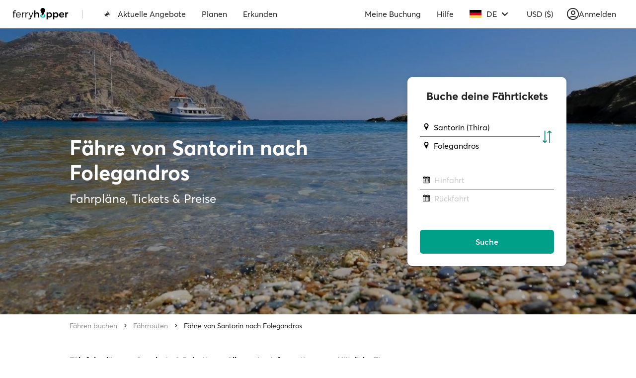

--- FILE ---
content_type: text/html; charset=utf-8
request_url: https://www.google.com/recaptcha/api2/anchor?ar=1&k=6Ld_kYEUAAAAANgTBUWEOo2vAcjMsF9jSVFXLBVX&co=aHR0cHM6Ly93d3cuZmVycnlob3BwZXIuY29tOjQ0Mw..&hl=en&v=PoyoqOPhxBO7pBk68S4YbpHZ&size=invisible&anchor-ms=20000&execute-ms=30000&cb=d8ts5r9dwyqe
body_size: 48661
content:
<!DOCTYPE HTML><html dir="ltr" lang="en"><head><meta http-equiv="Content-Type" content="text/html; charset=UTF-8">
<meta http-equiv="X-UA-Compatible" content="IE=edge">
<title>reCAPTCHA</title>
<style type="text/css">
/* cyrillic-ext */
@font-face {
  font-family: 'Roboto';
  font-style: normal;
  font-weight: 400;
  font-stretch: 100%;
  src: url(//fonts.gstatic.com/s/roboto/v48/KFO7CnqEu92Fr1ME7kSn66aGLdTylUAMa3GUBHMdazTgWw.woff2) format('woff2');
  unicode-range: U+0460-052F, U+1C80-1C8A, U+20B4, U+2DE0-2DFF, U+A640-A69F, U+FE2E-FE2F;
}
/* cyrillic */
@font-face {
  font-family: 'Roboto';
  font-style: normal;
  font-weight: 400;
  font-stretch: 100%;
  src: url(//fonts.gstatic.com/s/roboto/v48/KFO7CnqEu92Fr1ME7kSn66aGLdTylUAMa3iUBHMdazTgWw.woff2) format('woff2');
  unicode-range: U+0301, U+0400-045F, U+0490-0491, U+04B0-04B1, U+2116;
}
/* greek-ext */
@font-face {
  font-family: 'Roboto';
  font-style: normal;
  font-weight: 400;
  font-stretch: 100%;
  src: url(//fonts.gstatic.com/s/roboto/v48/KFO7CnqEu92Fr1ME7kSn66aGLdTylUAMa3CUBHMdazTgWw.woff2) format('woff2');
  unicode-range: U+1F00-1FFF;
}
/* greek */
@font-face {
  font-family: 'Roboto';
  font-style: normal;
  font-weight: 400;
  font-stretch: 100%;
  src: url(//fonts.gstatic.com/s/roboto/v48/KFO7CnqEu92Fr1ME7kSn66aGLdTylUAMa3-UBHMdazTgWw.woff2) format('woff2');
  unicode-range: U+0370-0377, U+037A-037F, U+0384-038A, U+038C, U+038E-03A1, U+03A3-03FF;
}
/* math */
@font-face {
  font-family: 'Roboto';
  font-style: normal;
  font-weight: 400;
  font-stretch: 100%;
  src: url(//fonts.gstatic.com/s/roboto/v48/KFO7CnqEu92Fr1ME7kSn66aGLdTylUAMawCUBHMdazTgWw.woff2) format('woff2');
  unicode-range: U+0302-0303, U+0305, U+0307-0308, U+0310, U+0312, U+0315, U+031A, U+0326-0327, U+032C, U+032F-0330, U+0332-0333, U+0338, U+033A, U+0346, U+034D, U+0391-03A1, U+03A3-03A9, U+03B1-03C9, U+03D1, U+03D5-03D6, U+03F0-03F1, U+03F4-03F5, U+2016-2017, U+2034-2038, U+203C, U+2040, U+2043, U+2047, U+2050, U+2057, U+205F, U+2070-2071, U+2074-208E, U+2090-209C, U+20D0-20DC, U+20E1, U+20E5-20EF, U+2100-2112, U+2114-2115, U+2117-2121, U+2123-214F, U+2190, U+2192, U+2194-21AE, U+21B0-21E5, U+21F1-21F2, U+21F4-2211, U+2213-2214, U+2216-22FF, U+2308-230B, U+2310, U+2319, U+231C-2321, U+2336-237A, U+237C, U+2395, U+239B-23B7, U+23D0, U+23DC-23E1, U+2474-2475, U+25AF, U+25B3, U+25B7, U+25BD, U+25C1, U+25CA, U+25CC, U+25FB, U+266D-266F, U+27C0-27FF, U+2900-2AFF, U+2B0E-2B11, U+2B30-2B4C, U+2BFE, U+3030, U+FF5B, U+FF5D, U+1D400-1D7FF, U+1EE00-1EEFF;
}
/* symbols */
@font-face {
  font-family: 'Roboto';
  font-style: normal;
  font-weight: 400;
  font-stretch: 100%;
  src: url(//fonts.gstatic.com/s/roboto/v48/KFO7CnqEu92Fr1ME7kSn66aGLdTylUAMaxKUBHMdazTgWw.woff2) format('woff2');
  unicode-range: U+0001-000C, U+000E-001F, U+007F-009F, U+20DD-20E0, U+20E2-20E4, U+2150-218F, U+2190, U+2192, U+2194-2199, U+21AF, U+21E6-21F0, U+21F3, U+2218-2219, U+2299, U+22C4-22C6, U+2300-243F, U+2440-244A, U+2460-24FF, U+25A0-27BF, U+2800-28FF, U+2921-2922, U+2981, U+29BF, U+29EB, U+2B00-2BFF, U+4DC0-4DFF, U+FFF9-FFFB, U+10140-1018E, U+10190-1019C, U+101A0, U+101D0-101FD, U+102E0-102FB, U+10E60-10E7E, U+1D2C0-1D2D3, U+1D2E0-1D37F, U+1F000-1F0FF, U+1F100-1F1AD, U+1F1E6-1F1FF, U+1F30D-1F30F, U+1F315, U+1F31C, U+1F31E, U+1F320-1F32C, U+1F336, U+1F378, U+1F37D, U+1F382, U+1F393-1F39F, U+1F3A7-1F3A8, U+1F3AC-1F3AF, U+1F3C2, U+1F3C4-1F3C6, U+1F3CA-1F3CE, U+1F3D4-1F3E0, U+1F3ED, U+1F3F1-1F3F3, U+1F3F5-1F3F7, U+1F408, U+1F415, U+1F41F, U+1F426, U+1F43F, U+1F441-1F442, U+1F444, U+1F446-1F449, U+1F44C-1F44E, U+1F453, U+1F46A, U+1F47D, U+1F4A3, U+1F4B0, U+1F4B3, U+1F4B9, U+1F4BB, U+1F4BF, U+1F4C8-1F4CB, U+1F4D6, U+1F4DA, U+1F4DF, U+1F4E3-1F4E6, U+1F4EA-1F4ED, U+1F4F7, U+1F4F9-1F4FB, U+1F4FD-1F4FE, U+1F503, U+1F507-1F50B, U+1F50D, U+1F512-1F513, U+1F53E-1F54A, U+1F54F-1F5FA, U+1F610, U+1F650-1F67F, U+1F687, U+1F68D, U+1F691, U+1F694, U+1F698, U+1F6AD, U+1F6B2, U+1F6B9-1F6BA, U+1F6BC, U+1F6C6-1F6CF, U+1F6D3-1F6D7, U+1F6E0-1F6EA, U+1F6F0-1F6F3, U+1F6F7-1F6FC, U+1F700-1F7FF, U+1F800-1F80B, U+1F810-1F847, U+1F850-1F859, U+1F860-1F887, U+1F890-1F8AD, U+1F8B0-1F8BB, U+1F8C0-1F8C1, U+1F900-1F90B, U+1F93B, U+1F946, U+1F984, U+1F996, U+1F9E9, U+1FA00-1FA6F, U+1FA70-1FA7C, U+1FA80-1FA89, U+1FA8F-1FAC6, U+1FACE-1FADC, U+1FADF-1FAE9, U+1FAF0-1FAF8, U+1FB00-1FBFF;
}
/* vietnamese */
@font-face {
  font-family: 'Roboto';
  font-style: normal;
  font-weight: 400;
  font-stretch: 100%;
  src: url(//fonts.gstatic.com/s/roboto/v48/KFO7CnqEu92Fr1ME7kSn66aGLdTylUAMa3OUBHMdazTgWw.woff2) format('woff2');
  unicode-range: U+0102-0103, U+0110-0111, U+0128-0129, U+0168-0169, U+01A0-01A1, U+01AF-01B0, U+0300-0301, U+0303-0304, U+0308-0309, U+0323, U+0329, U+1EA0-1EF9, U+20AB;
}
/* latin-ext */
@font-face {
  font-family: 'Roboto';
  font-style: normal;
  font-weight: 400;
  font-stretch: 100%;
  src: url(//fonts.gstatic.com/s/roboto/v48/KFO7CnqEu92Fr1ME7kSn66aGLdTylUAMa3KUBHMdazTgWw.woff2) format('woff2');
  unicode-range: U+0100-02BA, U+02BD-02C5, U+02C7-02CC, U+02CE-02D7, U+02DD-02FF, U+0304, U+0308, U+0329, U+1D00-1DBF, U+1E00-1E9F, U+1EF2-1EFF, U+2020, U+20A0-20AB, U+20AD-20C0, U+2113, U+2C60-2C7F, U+A720-A7FF;
}
/* latin */
@font-face {
  font-family: 'Roboto';
  font-style: normal;
  font-weight: 400;
  font-stretch: 100%;
  src: url(//fonts.gstatic.com/s/roboto/v48/KFO7CnqEu92Fr1ME7kSn66aGLdTylUAMa3yUBHMdazQ.woff2) format('woff2');
  unicode-range: U+0000-00FF, U+0131, U+0152-0153, U+02BB-02BC, U+02C6, U+02DA, U+02DC, U+0304, U+0308, U+0329, U+2000-206F, U+20AC, U+2122, U+2191, U+2193, U+2212, U+2215, U+FEFF, U+FFFD;
}
/* cyrillic-ext */
@font-face {
  font-family: 'Roboto';
  font-style: normal;
  font-weight: 500;
  font-stretch: 100%;
  src: url(//fonts.gstatic.com/s/roboto/v48/KFO7CnqEu92Fr1ME7kSn66aGLdTylUAMa3GUBHMdazTgWw.woff2) format('woff2');
  unicode-range: U+0460-052F, U+1C80-1C8A, U+20B4, U+2DE0-2DFF, U+A640-A69F, U+FE2E-FE2F;
}
/* cyrillic */
@font-face {
  font-family: 'Roboto';
  font-style: normal;
  font-weight: 500;
  font-stretch: 100%;
  src: url(//fonts.gstatic.com/s/roboto/v48/KFO7CnqEu92Fr1ME7kSn66aGLdTylUAMa3iUBHMdazTgWw.woff2) format('woff2');
  unicode-range: U+0301, U+0400-045F, U+0490-0491, U+04B0-04B1, U+2116;
}
/* greek-ext */
@font-face {
  font-family: 'Roboto';
  font-style: normal;
  font-weight: 500;
  font-stretch: 100%;
  src: url(//fonts.gstatic.com/s/roboto/v48/KFO7CnqEu92Fr1ME7kSn66aGLdTylUAMa3CUBHMdazTgWw.woff2) format('woff2');
  unicode-range: U+1F00-1FFF;
}
/* greek */
@font-face {
  font-family: 'Roboto';
  font-style: normal;
  font-weight: 500;
  font-stretch: 100%;
  src: url(//fonts.gstatic.com/s/roboto/v48/KFO7CnqEu92Fr1ME7kSn66aGLdTylUAMa3-UBHMdazTgWw.woff2) format('woff2');
  unicode-range: U+0370-0377, U+037A-037F, U+0384-038A, U+038C, U+038E-03A1, U+03A3-03FF;
}
/* math */
@font-face {
  font-family: 'Roboto';
  font-style: normal;
  font-weight: 500;
  font-stretch: 100%;
  src: url(//fonts.gstatic.com/s/roboto/v48/KFO7CnqEu92Fr1ME7kSn66aGLdTylUAMawCUBHMdazTgWw.woff2) format('woff2');
  unicode-range: U+0302-0303, U+0305, U+0307-0308, U+0310, U+0312, U+0315, U+031A, U+0326-0327, U+032C, U+032F-0330, U+0332-0333, U+0338, U+033A, U+0346, U+034D, U+0391-03A1, U+03A3-03A9, U+03B1-03C9, U+03D1, U+03D5-03D6, U+03F0-03F1, U+03F4-03F5, U+2016-2017, U+2034-2038, U+203C, U+2040, U+2043, U+2047, U+2050, U+2057, U+205F, U+2070-2071, U+2074-208E, U+2090-209C, U+20D0-20DC, U+20E1, U+20E5-20EF, U+2100-2112, U+2114-2115, U+2117-2121, U+2123-214F, U+2190, U+2192, U+2194-21AE, U+21B0-21E5, U+21F1-21F2, U+21F4-2211, U+2213-2214, U+2216-22FF, U+2308-230B, U+2310, U+2319, U+231C-2321, U+2336-237A, U+237C, U+2395, U+239B-23B7, U+23D0, U+23DC-23E1, U+2474-2475, U+25AF, U+25B3, U+25B7, U+25BD, U+25C1, U+25CA, U+25CC, U+25FB, U+266D-266F, U+27C0-27FF, U+2900-2AFF, U+2B0E-2B11, U+2B30-2B4C, U+2BFE, U+3030, U+FF5B, U+FF5D, U+1D400-1D7FF, U+1EE00-1EEFF;
}
/* symbols */
@font-face {
  font-family: 'Roboto';
  font-style: normal;
  font-weight: 500;
  font-stretch: 100%;
  src: url(//fonts.gstatic.com/s/roboto/v48/KFO7CnqEu92Fr1ME7kSn66aGLdTylUAMaxKUBHMdazTgWw.woff2) format('woff2');
  unicode-range: U+0001-000C, U+000E-001F, U+007F-009F, U+20DD-20E0, U+20E2-20E4, U+2150-218F, U+2190, U+2192, U+2194-2199, U+21AF, U+21E6-21F0, U+21F3, U+2218-2219, U+2299, U+22C4-22C6, U+2300-243F, U+2440-244A, U+2460-24FF, U+25A0-27BF, U+2800-28FF, U+2921-2922, U+2981, U+29BF, U+29EB, U+2B00-2BFF, U+4DC0-4DFF, U+FFF9-FFFB, U+10140-1018E, U+10190-1019C, U+101A0, U+101D0-101FD, U+102E0-102FB, U+10E60-10E7E, U+1D2C0-1D2D3, U+1D2E0-1D37F, U+1F000-1F0FF, U+1F100-1F1AD, U+1F1E6-1F1FF, U+1F30D-1F30F, U+1F315, U+1F31C, U+1F31E, U+1F320-1F32C, U+1F336, U+1F378, U+1F37D, U+1F382, U+1F393-1F39F, U+1F3A7-1F3A8, U+1F3AC-1F3AF, U+1F3C2, U+1F3C4-1F3C6, U+1F3CA-1F3CE, U+1F3D4-1F3E0, U+1F3ED, U+1F3F1-1F3F3, U+1F3F5-1F3F7, U+1F408, U+1F415, U+1F41F, U+1F426, U+1F43F, U+1F441-1F442, U+1F444, U+1F446-1F449, U+1F44C-1F44E, U+1F453, U+1F46A, U+1F47D, U+1F4A3, U+1F4B0, U+1F4B3, U+1F4B9, U+1F4BB, U+1F4BF, U+1F4C8-1F4CB, U+1F4D6, U+1F4DA, U+1F4DF, U+1F4E3-1F4E6, U+1F4EA-1F4ED, U+1F4F7, U+1F4F9-1F4FB, U+1F4FD-1F4FE, U+1F503, U+1F507-1F50B, U+1F50D, U+1F512-1F513, U+1F53E-1F54A, U+1F54F-1F5FA, U+1F610, U+1F650-1F67F, U+1F687, U+1F68D, U+1F691, U+1F694, U+1F698, U+1F6AD, U+1F6B2, U+1F6B9-1F6BA, U+1F6BC, U+1F6C6-1F6CF, U+1F6D3-1F6D7, U+1F6E0-1F6EA, U+1F6F0-1F6F3, U+1F6F7-1F6FC, U+1F700-1F7FF, U+1F800-1F80B, U+1F810-1F847, U+1F850-1F859, U+1F860-1F887, U+1F890-1F8AD, U+1F8B0-1F8BB, U+1F8C0-1F8C1, U+1F900-1F90B, U+1F93B, U+1F946, U+1F984, U+1F996, U+1F9E9, U+1FA00-1FA6F, U+1FA70-1FA7C, U+1FA80-1FA89, U+1FA8F-1FAC6, U+1FACE-1FADC, U+1FADF-1FAE9, U+1FAF0-1FAF8, U+1FB00-1FBFF;
}
/* vietnamese */
@font-face {
  font-family: 'Roboto';
  font-style: normal;
  font-weight: 500;
  font-stretch: 100%;
  src: url(//fonts.gstatic.com/s/roboto/v48/KFO7CnqEu92Fr1ME7kSn66aGLdTylUAMa3OUBHMdazTgWw.woff2) format('woff2');
  unicode-range: U+0102-0103, U+0110-0111, U+0128-0129, U+0168-0169, U+01A0-01A1, U+01AF-01B0, U+0300-0301, U+0303-0304, U+0308-0309, U+0323, U+0329, U+1EA0-1EF9, U+20AB;
}
/* latin-ext */
@font-face {
  font-family: 'Roboto';
  font-style: normal;
  font-weight: 500;
  font-stretch: 100%;
  src: url(//fonts.gstatic.com/s/roboto/v48/KFO7CnqEu92Fr1ME7kSn66aGLdTylUAMa3KUBHMdazTgWw.woff2) format('woff2');
  unicode-range: U+0100-02BA, U+02BD-02C5, U+02C7-02CC, U+02CE-02D7, U+02DD-02FF, U+0304, U+0308, U+0329, U+1D00-1DBF, U+1E00-1E9F, U+1EF2-1EFF, U+2020, U+20A0-20AB, U+20AD-20C0, U+2113, U+2C60-2C7F, U+A720-A7FF;
}
/* latin */
@font-face {
  font-family: 'Roboto';
  font-style: normal;
  font-weight: 500;
  font-stretch: 100%;
  src: url(//fonts.gstatic.com/s/roboto/v48/KFO7CnqEu92Fr1ME7kSn66aGLdTylUAMa3yUBHMdazQ.woff2) format('woff2');
  unicode-range: U+0000-00FF, U+0131, U+0152-0153, U+02BB-02BC, U+02C6, U+02DA, U+02DC, U+0304, U+0308, U+0329, U+2000-206F, U+20AC, U+2122, U+2191, U+2193, U+2212, U+2215, U+FEFF, U+FFFD;
}
/* cyrillic-ext */
@font-face {
  font-family: 'Roboto';
  font-style: normal;
  font-weight: 900;
  font-stretch: 100%;
  src: url(//fonts.gstatic.com/s/roboto/v48/KFO7CnqEu92Fr1ME7kSn66aGLdTylUAMa3GUBHMdazTgWw.woff2) format('woff2');
  unicode-range: U+0460-052F, U+1C80-1C8A, U+20B4, U+2DE0-2DFF, U+A640-A69F, U+FE2E-FE2F;
}
/* cyrillic */
@font-face {
  font-family: 'Roboto';
  font-style: normal;
  font-weight: 900;
  font-stretch: 100%;
  src: url(//fonts.gstatic.com/s/roboto/v48/KFO7CnqEu92Fr1ME7kSn66aGLdTylUAMa3iUBHMdazTgWw.woff2) format('woff2');
  unicode-range: U+0301, U+0400-045F, U+0490-0491, U+04B0-04B1, U+2116;
}
/* greek-ext */
@font-face {
  font-family: 'Roboto';
  font-style: normal;
  font-weight: 900;
  font-stretch: 100%;
  src: url(//fonts.gstatic.com/s/roboto/v48/KFO7CnqEu92Fr1ME7kSn66aGLdTylUAMa3CUBHMdazTgWw.woff2) format('woff2');
  unicode-range: U+1F00-1FFF;
}
/* greek */
@font-face {
  font-family: 'Roboto';
  font-style: normal;
  font-weight: 900;
  font-stretch: 100%;
  src: url(//fonts.gstatic.com/s/roboto/v48/KFO7CnqEu92Fr1ME7kSn66aGLdTylUAMa3-UBHMdazTgWw.woff2) format('woff2');
  unicode-range: U+0370-0377, U+037A-037F, U+0384-038A, U+038C, U+038E-03A1, U+03A3-03FF;
}
/* math */
@font-face {
  font-family: 'Roboto';
  font-style: normal;
  font-weight: 900;
  font-stretch: 100%;
  src: url(//fonts.gstatic.com/s/roboto/v48/KFO7CnqEu92Fr1ME7kSn66aGLdTylUAMawCUBHMdazTgWw.woff2) format('woff2');
  unicode-range: U+0302-0303, U+0305, U+0307-0308, U+0310, U+0312, U+0315, U+031A, U+0326-0327, U+032C, U+032F-0330, U+0332-0333, U+0338, U+033A, U+0346, U+034D, U+0391-03A1, U+03A3-03A9, U+03B1-03C9, U+03D1, U+03D5-03D6, U+03F0-03F1, U+03F4-03F5, U+2016-2017, U+2034-2038, U+203C, U+2040, U+2043, U+2047, U+2050, U+2057, U+205F, U+2070-2071, U+2074-208E, U+2090-209C, U+20D0-20DC, U+20E1, U+20E5-20EF, U+2100-2112, U+2114-2115, U+2117-2121, U+2123-214F, U+2190, U+2192, U+2194-21AE, U+21B0-21E5, U+21F1-21F2, U+21F4-2211, U+2213-2214, U+2216-22FF, U+2308-230B, U+2310, U+2319, U+231C-2321, U+2336-237A, U+237C, U+2395, U+239B-23B7, U+23D0, U+23DC-23E1, U+2474-2475, U+25AF, U+25B3, U+25B7, U+25BD, U+25C1, U+25CA, U+25CC, U+25FB, U+266D-266F, U+27C0-27FF, U+2900-2AFF, U+2B0E-2B11, U+2B30-2B4C, U+2BFE, U+3030, U+FF5B, U+FF5D, U+1D400-1D7FF, U+1EE00-1EEFF;
}
/* symbols */
@font-face {
  font-family: 'Roboto';
  font-style: normal;
  font-weight: 900;
  font-stretch: 100%;
  src: url(//fonts.gstatic.com/s/roboto/v48/KFO7CnqEu92Fr1ME7kSn66aGLdTylUAMaxKUBHMdazTgWw.woff2) format('woff2');
  unicode-range: U+0001-000C, U+000E-001F, U+007F-009F, U+20DD-20E0, U+20E2-20E4, U+2150-218F, U+2190, U+2192, U+2194-2199, U+21AF, U+21E6-21F0, U+21F3, U+2218-2219, U+2299, U+22C4-22C6, U+2300-243F, U+2440-244A, U+2460-24FF, U+25A0-27BF, U+2800-28FF, U+2921-2922, U+2981, U+29BF, U+29EB, U+2B00-2BFF, U+4DC0-4DFF, U+FFF9-FFFB, U+10140-1018E, U+10190-1019C, U+101A0, U+101D0-101FD, U+102E0-102FB, U+10E60-10E7E, U+1D2C0-1D2D3, U+1D2E0-1D37F, U+1F000-1F0FF, U+1F100-1F1AD, U+1F1E6-1F1FF, U+1F30D-1F30F, U+1F315, U+1F31C, U+1F31E, U+1F320-1F32C, U+1F336, U+1F378, U+1F37D, U+1F382, U+1F393-1F39F, U+1F3A7-1F3A8, U+1F3AC-1F3AF, U+1F3C2, U+1F3C4-1F3C6, U+1F3CA-1F3CE, U+1F3D4-1F3E0, U+1F3ED, U+1F3F1-1F3F3, U+1F3F5-1F3F7, U+1F408, U+1F415, U+1F41F, U+1F426, U+1F43F, U+1F441-1F442, U+1F444, U+1F446-1F449, U+1F44C-1F44E, U+1F453, U+1F46A, U+1F47D, U+1F4A3, U+1F4B0, U+1F4B3, U+1F4B9, U+1F4BB, U+1F4BF, U+1F4C8-1F4CB, U+1F4D6, U+1F4DA, U+1F4DF, U+1F4E3-1F4E6, U+1F4EA-1F4ED, U+1F4F7, U+1F4F9-1F4FB, U+1F4FD-1F4FE, U+1F503, U+1F507-1F50B, U+1F50D, U+1F512-1F513, U+1F53E-1F54A, U+1F54F-1F5FA, U+1F610, U+1F650-1F67F, U+1F687, U+1F68D, U+1F691, U+1F694, U+1F698, U+1F6AD, U+1F6B2, U+1F6B9-1F6BA, U+1F6BC, U+1F6C6-1F6CF, U+1F6D3-1F6D7, U+1F6E0-1F6EA, U+1F6F0-1F6F3, U+1F6F7-1F6FC, U+1F700-1F7FF, U+1F800-1F80B, U+1F810-1F847, U+1F850-1F859, U+1F860-1F887, U+1F890-1F8AD, U+1F8B0-1F8BB, U+1F8C0-1F8C1, U+1F900-1F90B, U+1F93B, U+1F946, U+1F984, U+1F996, U+1F9E9, U+1FA00-1FA6F, U+1FA70-1FA7C, U+1FA80-1FA89, U+1FA8F-1FAC6, U+1FACE-1FADC, U+1FADF-1FAE9, U+1FAF0-1FAF8, U+1FB00-1FBFF;
}
/* vietnamese */
@font-face {
  font-family: 'Roboto';
  font-style: normal;
  font-weight: 900;
  font-stretch: 100%;
  src: url(//fonts.gstatic.com/s/roboto/v48/KFO7CnqEu92Fr1ME7kSn66aGLdTylUAMa3OUBHMdazTgWw.woff2) format('woff2');
  unicode-range: U+0102-0103, U+0110-0111, U+0128-0129, U+0168-0169, U+01A0-01A1, U+01AF-01B0, U+0300-0301, U+0303-0304, U+0308-0309, U+0323, U+0329, U+1EA0-1EF9, U+20AB;
}
/* latin-ext */
@font-face {
  font-family: 'Roboto';
  font-style: normal;
  font-weight: 900;
  font-stretch: 100%;
  src: url(//fonts.gstatic.com/s/roboto/v48/KFO7CnqEu92Fr1ME7kSn66aGLdTylUAMa3KUBHMdazTgWw.woff2) format('woff2');
  unicode-range: U+0100-02BA, U+02BD-02C5, U+02C7-02CC, U+02CE-02D7, U+02DD-02FF, U+0304, U+0308, U+0329, U+1D00-1DBF, U+1E00-1E9F, U+1EF2-1EFF, U+2020, U+20A0-20AB, U+20AD-20C0, U+2113, U+2C60-2C7F, U+A720-A7FF;
}
/* latin */
@font-face {
  font-family: 'Roboto';
  font-style: normal;
  font-weight: 900;
  font-stretch: 100%;
  src: url(//fonts.gstatic.com/s/roboto/v48/KFO7CnqEu92Fr1ME7kSn66aGLdTylUAMa3yUBHMdazQ.woff2) format('woff2');
  unicode-range: U+0000-00FF, U+0131, U+0152-0153, U+02BB-02BC, U+02C6, U+02DA, U+02DC, U+0304, U+0308, U+0329, U+2000-206F, U+20AC, U+2122, U+2191, U+2193, U+2212, U+2215, U+FEFF, U+FFFD;
}

</style>
<link rel="stylesheet" type="text/css" href="https://www.gstatic.com/recaptcha/releases/PoyoqOPhxBO7pBk68S4YbpHZ/styles__ltr.css">
<script nonce="fmYrVozHNrbS2eMEoH5Siw" type="text/javascript">window['__recaptcha_api'] = 'https://www.google.com/recaptcha/api2/';</script>
<script type="text/javascript" src="https://www.gstatic.com/recaptcha/releases/PoyoqOPhxBO7pBk68S4YbpHZ/recaptcha__en.js" nonce="fmYrVozHNrbS2eMEoH5Siw">
      
    </script></head>
<body><div id="rc-anchor-alert" class="rc-anchor-alert"></div>
<input type="hidden" id="recaptcha-token" value="[base64]">
<script type="text/javascript" nonce="fmYrVozHNrbS2eMEoH5Siw">
      recaptcha.anchor.Main.init("[\x22ainput\x22,[\x22bgdata\x22,\x22\x22,\[base64]/[base64]/[base64]/[base64]/[base64]/UltsKytdPUU6KEU8MjA0OD9SW2wrK109RT4+NnwxOTI6KChFJjY0NTEyKT09NTUyOTYmJk0rMTxjLmxlbmd0aCYmKGMuY2hhckNvZGVBdChNKzEpJjY0NTEyKT09NTYzMjA/[base64]/[base64]/[base64]/[base64]/[base64]/[base64]/[base64]\x22,\[base64]\\u003d\\u003d\x22,\x22w7g0DsK1wqnDuj5KI31VD8O7wq01wo0TwrfCgMOdw5w6VMOVScOcBSHDlMOKw4Jzb8K/NghWTsODJhHDgzofw5kuJ8O/JcOWwo5aXCcNVMKvBhDDniB6QyDCnFvCrTZIWMO9w7XCvsKHaCxUwpknwrVxw69LTjQHwrM+wrPCvjzDjsKiF1Q4K8OcJDYLwo4/c0ELECgvaxsLMcK5V8OGScOuGgnCmCDDsHtiwroQWhA6wq/[base64]/[base64]/CisKnPMKZGMKpfsOPQcOdSsKrFFQRJcKPwoMTw6nCjcKkw4pXLiPCqMOKw4vCmSFKGDQYwpbCk0QDw6HDu0vDoMKywqk8eBvCtcKfJx7DqMOkX1HCgwXCoUNjVsKBw5HDtsKJwptNIcKvS8Khwp0Gw7LCnmtRVcORX8OTWB8/w5nDqWpEwoMlFsKQYsOgB0HDk3YxHcO1woXCrDrCgMOxXcOaRWEpDUc0w7NVDC7DtmsNw4jDl2zCoG1IGwjDqBDDisOkw5Ytw5XDj8K4NcOGfSJaUcOVwoQ0O3fDhcKtN8Kzwp/ChAF3McOYw7w5Y8Kvw7U8Xj99wpJbw6LDoGpFTMOkw7fDisOlJsKTw59+wohSwptgw7B2OT0GwrPCkMOvWyHCkwgKccOJCsO/AMK2w6oBBxzDncOFw7rCmsK+w6jCmSjCrDvDvzvDpGHCkxjCmcOdwrvDr3rClmtXdcKbwpPCrwbCo33Dq1gxw6I/[base64]/Dnl51w5/CozoHQ8OxHhzCrGHCmgpWQ2zCucOaw4J5WsKdHMKJwp9Swq4TwqUQLWlQwqTCnMK1woTCvVBpwqbDq0FRPzZHJcKPwr3CilXCrR0KwpzDkhAyQXQKPsK4DXfCrsODwrTDtcK9S2fDoCBsHsK8woAlSnTCrsK0w5F8DmMbTsOXw4DDtQbDpcOIwokIcR/CuU5qw4F9wpZnBsOJBB/DrGzDpcK2wpM5woRYCiTDgcKYUVjDl8Oew5bCucKMXgNNI8KVwrTDo0AVeGNiwpQYCTDCmn3Cr3puF8ObwqYLw4/[base64]/[base64]/Cn8OMTcOWQybCnMOTw7dzw5vDk8KpZMO7w6bDjcOVwrMCw53CusO5N2vDpEA8woXDscOrQWx9Q8OOLV3DkcKrwoJEw4fDucOxwroMwrLDkmFyw4RKwoITwp44TxrCuEnCv0TCinrCpMO0QWTCjWJ+S8K/VBDCoMOUw6YGKidNRzNHNsOCw5bCo8OcG1LDkRI6OFBBXFLCvQdVdBUTaCMxe8K8G1LDscOEDsKpwpnDgsKKREkYfSbCvsOOU8K0w5XDg2fDhG/DkMO9wqrCsQ14A8KHwrnCojnCtE/Cv8K/wrrDusObSWdmP1bDmF0QbB0AL8Opwp7DrXRGMk4geRvCnMOPRcO1M8OwCMKKGcOswo94PCjDscOEAAfDjMKJw4xRBcKewpArwoLDl3oZwrnDrkQmBcKwccOdXsOnRV/Cq3zDtz4AwqzDpBHCo0QtG0HDmsKpMMOKQD/DvVdwHMKzwqpGCyzCmCp6w7RCw5nCgMOzwphZaErCoDXChQsiw4HDjxMmwp7DhUtywrnCk0lFw63CgSQmwqsKw5gdwqgVw5JVw7c/KMOmwqnDokXDocOpPcKWU8KTwqLCgTVeVi42RsKdw5fDncOMKcKgwoJKwqMxKypEwqXCgXQfw77CnyBlw6/Ch2MNw4Uow5rDqg4vwr0Gw7HCscKpTXXDiihaeMOlb8OFwprCl8OiWwYkEMODw7vCjg/DoMK4w7TDjsOFV8KzOTM3AwAHw5zCqFc+w53CmcKmwpZnwr09wr3CrT/[base64]/[base64]/DrMKAwokSwrPDqgkow5BSPWhREFDDu2fCkkYYw5UpVMOfDBMMw4PClsOOwpHDjBsAQMO7wqtLQGdywqPCnMKWwoPDisKEw6TCocOjwpvDkcOBSnFNwo3CmXFZPQnDhMOsXMOmw5XDscOfw7wMw6TCosKuwrPCrcK4LEfDkgVfw5LCt3jCil/DtsOEw74yacKFUcOMMlLDhwEBwpPDiMOHwqZtwrjDlcKuw4PDoEQpB8OWwrDCt8KFw4klecK+QSPDjMOCcAfDjcK7LMKhVQcjXF9ywo0cRU8Hf8K8f8Osw53DtcKBwoUTacKfEsKnKSUMD8KQw6LDp0PDoXTCmEzChHRFM8KMcMOww59aw5I+w61OPj/DhcKBdgjCn8O0esK6w7Nyw5t4IMKow4XDrcOWwq7Ds1TDicK6w4zCo8KGQkrCnk0ddsOmwrzDjMKxwr51JAc9fiXCuTh5wqjCoUAHw73CuMO2w6DCksOuwqvDvW/DksO/wrrDijXCqHjCrMKiCUh1wp9gU0zCncO4wozCnlrDilXDlsOIEiR/wqszw4wTXzMVL3QjLyRTFsKnR8OYFcKtwqzCgirCk8O4w4ZCSjNrIEHCuVEnw6/Cj8Ovw7vCtF0jwonDkAxbw4vCmi55w7s2McKow7Z7AMKNwqgWSR1Kw43DpkRcP0UXXsK6w6x5bgR2MsKCEhfDncKpLnjCrcKAF8O8Jl/DtsKnw4NQI8K1w5JwworDsHpLw4rCmV7ClXHCgcKLwoTDlwpcV8OvwpsLKBPCkcKRUWEfw6Y4PsOrVBZJVcO9wqNva8Kpw5jDhmzCocK9w545w6J/fcO/w7A/NlFmXQN1w5slYSfDsWQZw7jDo8KKWkALdcK+H8KmBCh4wqrCuEp8Sw1NDMKLwqjDui0rwqhgw4dlBkzCllvCq8K/EsKrwoLDu8O/wrrDn8OZGBnCtcKrawfCgcOJwodGwo3DnMKXwodlCMODwotNwqsIwoTDjmMJw5pwTMONwoATIMOrw6XCrsO+w74dwrvDsMOnccKawoF8wqLCogofK8OLw64bw6LCr2PCu2fDsCwrwopQV1rCv1jDiV88wpLDjsKSaClaw5IYKVvCu8Onw5/CvznDnzjDrh3Cq8Oqwq9jw5U+w5jCglLCicKCJcKdw7I2SGtVw4c/w69VFX4JeMKOw64EwrrDugMSwrLCiETCk3HCok9nw5bClMK+w6fDtQUkwqs/w5dRMMKew7/CgcOAw4fCjMKqch41wofDrcOrayfDv8K8w4Qzw73Cu8K/w4dKLVDDmsKVYC3CtsKCw60mcyV5w4VkBsOew4/[base64]/[base64]/w5/DkS1Aw5TCtMOhw7PDv8Ovw67Cs07DiHV8w5XCiyfChcKiAFUnw4nDpsK/MFjClMOawoZDDRnDuWrCvMOiwrXCiT8JwpXCmCTCmcOuw5Yywr4Xwq/[base64]/w4DChgTCgMOtREbCplzCrsK+OiLCvcO6bGXDmMKuwqNsD3xHwpnDq2toZcOjS8OUw53Chj7Ci8KaacOiwrXDhlIkJRXDgVjDv8Oaw6kBw7rCjsONw6HCrTrDhsOfw4LCt0h0woHCmCrCkMKCGxZOWhTDiMKPcwXDvcOQwpwIw6/DiWYNw5ppwr7CiSnCv8O0w4DCqMOQOMOlG8OrbsO2FMKdw6N9VMOsw4jDuU5lFcOoGcKHesOnJMOLDy/CqsK4wrMGdQHCqCDDrsKSw5XCuyVQwqhBwrrCmQDCq10Fwp/Dh8K2wqnDlWl7wqhJDMOibMOWwoBiD8KULh0Qw57CmgLDlMKCwqw6KcK+FSQmwo4JwrsKHmLDvy4Ww6M6w4RSw5jCoGzChUhFw5LDuh0PIE/Cok1gwqrCgEjDhkvDjsK3Xk4tw6rCgBzDogjDr8K2w5XCsMKaw5JPwrxGBx7Dgnl/w5LDu8K2TsKgw7XCg8KBwpsdGsObRcKew7UZw6N+CDw1XgbDiMKcw5fDvx7CgU/DnnHDvVIIdVk/SQ/CtMKrbUkhw6rCoMK/[base64]/DvwjCv8O6RcO7NSjDsMOWwqlRw7lAw6DDlWfCnFFbw4EVBiLDnzUsFMODw7DDlRIYw6/CssOiXWQCw5bCsMK6w6fDv8OATjZLwo0FwqzCqzp7bEnDnjvCmMOrwrXCrjpWJMOHJcKRwpnDkVvCtlvDo8KOfUkZw5FiF2HDq8OOUcO/w5fDhUjCpMKIw4MhXXFVw53CpcOWwokgw73DkTnDnW3Dsxssw7LDr8KFwozDucK2wrHDujdTw5ZsfsKAITHCpCPDqlUnwpsrKH05C8K3wo4XDk9AZn7CtV3Cp8KnIcK/b2DCqxwOw5lcw4zCt01Iw7o+ZR7DgcK6wqJpw53Ch8OfbX0BwpbCscKPw7h/[base64]/[base64]/w4LCkcKVwp9VKsKDacOMw4hbw4DDtMOBO3bDjA1lwotSCW5fw43DkAbCgcO+ZBhCwosaCHTDhcO0wr7Cr8O2wqTDncKBwo3DthA+wpfCoVXCgMKEwqcZbQ/[base64]/DsKVw6UOUDN2woccATFCw4/CkcK+w7HDv8KnwpzDi8KgwrFxccKkw4PCs8Ojwq0aYwHChUg+KgAwwpocw7xhwoHCt07Dp0sKERLDo8KcVRPCoiPDs8KsNiLCkcKBw4XDucO7KH1Rf092McOOw4cHLh/CmlJgw5PDimVzw4cjwrjDisO+P8OVw6TDicKSAFvCqsOkDcKQwpxowobDh8KSM0XCn2UQw6zCk1EfZcO/[base64]/CgW/DmBInTSDCmMKKDsOvVDpTwo53PcOow6ISfl8xF8Ktw4TDuMOOMBUNw6/DtsOwYnIPbcK4O8KQLQ3CqUUUwpHDr8Kpwp0qGyjDqcOwBMKgPWrDjDLDn8KxOSFhG0HCjMK1wp4RwqgmEcK2UsOJwobCnMO5YVlCwo9odsO/A8K3w6vDuFZHNMKowqRjAiUKCsOYwp7CiWnDkMOOwr3Dq8Kow5LCgsKqMsOHZjMacmrDsMK6wqI9M8OcwrfClGLCg8Ofw63CpcKkw5fDnMKTw4HCkMKjwoM2w5N+wrTCksKYekHDrcOcCW1nw4kyPWUIw6rDmg/CjxXCkcKhw4IdVSXCkyxWworCgUDCpMOyNMKHdMKDQRLCv8KFaVvDj3IfacK3DsOgw6Uyw5RhDS59wohYw7I9VMONEMKkwqpBFMOowpvCg8KiIQEEw6Btw4/DqS55wonDnMKrCm7Dh8KZw44cEMOyE8KiwrzDiMOQM8OOYApswr4KC8O2eMKJw7TDmiVjwoJ1NhxAwqnDh8KBNcK9wrJYw5/CrcOVwrLCgSt+P8KvasOTCzPDg2fCm8OgwqfDocK7wr3Ch8OiJi1bwqxjFyJ2SsK6YTrCpcKmcMKmTsKUw7XCi23Dm1ghwqZ8w6Jgwr/[base64]/w5JNw63DoMOGw5AIIT/CrXnDnQNbwo8fQGTCigvCgMK6w5ciMFktw6jCqsKtw6/ClsKsKCM+w6gDwqt1IRELfcKkV0XDqMOJw5rCkcK6wrDDtMOfwrrChz3CtcOsNDbDvikXFRRlwq3DhsKHOsOdBsOyNCXDgMORw7QHQcO9AV9xCsOracK4E13DnE/CncOawrXDhcOiYMOrwoDDq8K/w4bDl1MEw68Cw7wWY3AzdAdGwr/[base64]/wooUw5PCkQQPwqrCscOGwqvDgsOdwrvDhcKPMcKZNsK9SmAdQcOeN8KSM8KRw6Ezwox2Uy0NQsKYw70ocsOwwr7CocOSw6ALYjbCt8OQL8OswrjDu0bDmzpXwpY5wrswwpE/NcO+UMK9w7MyW2HDp2/ClnbDhsO/WTg9eSESwqjDqQdkd8KFwr9awrkqwqfDnljDtsOXI8KfGcORJMOQwqsewocabzs3KmJVwq4Twro9wqQkdjHDl8KtbcOJw5Raw5vCj8O/wrbCl19JwqfCocOjK8K3w57Co8KSVm7Cr2jCq8O8wp3DkMKHa8OsHijDqsKOwoDDmSHCosO8KzbCnMK+fGESw648w7XDq2jDt0zDiMO2wok8G3fCqVnDnsKjfMO7C8OoTsO/ZS3DhiNVwp1bP8OdGgBgRQpCwoLCn8KYCjXCm8Ogw7nDi8KQWlhmdjrDu8OfTcOfXipaBF1LwqTCih5ow4TCoMOBCSocw4/Ck8KHwrNsw7Yfw5PDm2ZPw5ZeJgptwrHDvcKlwo/Dsm7Dh0BQUMKGJcOhwpfDhcOsw70mDHtjORoSScKedMKMP8OhBVrCj8KqSsK2McKGwqnDnRnCugcxZUsdwo3CrsOrCSXDkMO/NlDDqcK2bz3DsATDsVLDsETClsKlw50sw4rCtFt7WnrDg8OOUsKhwqloWknCicKnSypAwop/[base64]/RMOPwpjCj8KLJMOXH8KjwpBlbn7CmsKEAsObUMK2YSgmwpZiwqsDHcKkwqjCgMK5woZFLMOCbRIAw6Mtw6fCsmbDisKhw5QSwpfDisKfcMKMGcONNTx1wqFbNSfDssKEHmZww7zCtMKlbcO3ZjDChnTDs2IvEsKgaMOgEsOQVsOLAcOEL8KGw5jCtD/DkETDlsKwa2jCmXnCgsOpecKLwqzCjcOTw7Ncwq/CpWMwQlLCnsKXwoXDrB3DtsKawqkzEsO9NsOBQMKrw4FJw6bClTfDlAHDoy/DjxnCmCbDpMKhw7VQw57CuMOqwoFjw65kwp43wqYrw7jDs8KHbjHCujHCgDvCnsONY8OpZsKaFcO1dsO1G8KIFgd+ZC3CsMK7KcOywoYjFRIBLcOvwp5CA8O3GcOYHsKdwrfDlMOswrcMSsOINnvCiyLCpUzCrXnCgWRDwo5QSHYfScKVwqXDq3LDiy8Kw4/Ch0nDpcO1bsKYwrdxw5zDjMK3wo85w7jCv8KHw5Riw7Zpwq3DmMOHwp/Cjj/DmUnCs8O4bxjCv8KCDsOMwqjCvU7CksKNw4JJesK4w4Q/NsOtJcKIwrMQIcKuw6zDhsOxQj7DrHHDuWghwqUWCmNgMUTCrX3CucOGWyBLwpM6wpsowqnDocKCwoo3PMOXwql8wqI6wp/[base64]/DqD3DkH8eERTDscOuwqtnw7hywr/CkXbCrcOhP8ONwqIFKcO3BMKzw4fDunMYOMO2ZXnCiSrDgwotb8OMw6rDk1IrMsK8w75JIsO+TkvCpcKYPsK6E8OnFTrCkMOAG8OkHScPfzbDqsKcPMK7wpR3FjRFw4oFQ8Kow6DDqsOYKcKzwq16bVvCsU7CgU1DM8KVL8OPw6nDgyTDssKMT8OTHl/Ck8OVAmU+eSbCog3DjsOuwq/DgzvDgV5LwotvYTQIIHo1XMKbwq7DihHCox/[base64]/[base64]/DjMOZI8O6w7pow51Aw589w6PDk3B/IQJbPBdZAHTCvsOuSzAULGHDpUjDsDnDmsOJE0xWHGAxY8K/wqPDil4XGiU2w4DClMOmOsORw5wVbsODE3MSJXvCuMKnFhTDlCBPZcKNw5XCusO9O8KuBsOhLy7CqMO+wrHDhXvDllh4VsKNw7vDtsKVw5BNw4Umw73CvUnDvhpYKMOqwqfCvMKmLzB/WsK8w4Brwq3CvnfCrsK/[base64]/CrsKHPsO2fxF6wp/Ci8O5w4F+wprCn3bCnzAUc8K0wogQHkQKH8KNRsOywo/DlMKhw43CucK3w7JIwoTCscOkMMKaFcKBTkDCq8Ozwo1FwqYDwrocWA/[base64]/DvMOkY8KTw6gkwrHDuhXCsB3DiSNaw74Fw7/Dn8OzwookC3fDlMOnwo7DuREqw6PDpcKUIMK/[base64]/CtxrCj39mwrLDpWPDlwfDrmtYw4EOdxkBUsKMVsKIHQt1GA9DIMOtwo3DhxXCnsKUw6zDlS3DtMOowpMBXFrCmMKkV8KJUE8sw59swrjDgMKcwq/[base64]/DiiXCtXEyb8OEwqLCicOeYsK7w6FOwrHDv8K9woNKwpIyw4hLMMOjwptFbMO/woVLw5wsS8O0w6d1w6DDk0p5wqHCqMKob1vCrCNsFwPChMOgT8O4w6vCk8OIwqU/AG/DusO4w5nCucKiZMK2DWPCs29lwrxow47Cp8KtwoTDqsKIZ8Onw5NTw6Z6wo7CqMKHOF1NGShdw5c0wq47woPCn8KCw6vDrwjDj27DjcKrVCPCkcOUHcO7ZMKeRMOmRSbDvsKewp8+wpzCpFJnAHnDgcKuw7kFb8K2RnDCpz/Dgn40wppaTBdDwqgRO8OGAibCkQ3CksK4wq19wp0+w6HCpHLDvsKtwpFmwrR0woJUwrsWTiHDmMKDwpgvCcKdGMO/wpt7Ah5QGiwHOcKuw5YUw6XDh34+wrjCmUY3LcKke8OwacK7cMOow6pkFMOyw6RBwr/DvWBvwq8/V8KYwpAsBxd5wr4dDFbDkE52wrl6E8O4w5/ChsK4TEF2wpBhFRHDpDvDjsKVw4Qgw79FwpHDjAvCi8KKwrXDjcOgOzkOw7LCvhvCgMKzRhLDqMO9B8KewrTCrTvCicOAIcOhGWfDsDBkwr7DtcKoFsO2wrTCssKtw7rDtTUhw4bCjCM/wqhMwqVmwozCv8OpBmbDr3BIYSwFTCZNd8OzwpgoGsOOw7Jqw7XDlsOYG8KQwp8hFishw5VYJzVGw4UUG8O7DxsRwoTDi8KTwpcxS8OmS8OEw5/CpsKhwplgwqDDpsKdBMKgwoPDjGTCgwQUDcOMEwfCpWfCu2g7BF7CisKWwo8Lwp5FXMOrTCzCnMOiw4HDn8K8TEzDq8OxwqFYwpFUPgJrP8OLZRV/woDCucOnUhxpQWJ1R8KQbsOMRlLCmkdoBsK0BsOVMXkUwr7CosK9MMKewp1KeBnCuEJHUhnDrcORw6/CvRDCgQTCoFrCvMORSBVYAcOReB9Rw447wpvCksOzO8KONcKnPCpQwrDCkE4IOsOIw6fCnMKYMcKQw6vDksOLZS4FOsO6MMOSwrXCm0/Dl8OrX1XCs8KgZSHDh8KBZCM0w55nw7Q4w5zCsFHDrMK6w78afMOFOcORKMKdbMOKXsO9SMOqVMKQwpVDw5EwwqBaw51BWMKbIk/Dq8KGNyNnH0I3CsOrPsKuF8O2w4xSG2zDp3nCkmDChMOpw4dGGxDCrMKkwrvCn8OzwpTCtMKPw4h/X8OCMCwPwovCu8OHXQfCnmZ3TcKKL3DDnsKzwqNgU8KLwrJ/[base64]/[base64]/bxjDvTV1DDnDmwxaw61fI1vDvjXCpsOvdj7DoMKnw5A8ND1VWsKLG8OTw4rCisKzwoPCpWM7ZHTCicOWI8KJwqVjRVnDnsKcwpvDjEJsfEfCv8OBcsKDw4vCszVrwp15wqrCtMOHdcO0w7zCp1/CtgwDwrTDoCFPwrDDk8Kdw6bCqMKeYcKAwpfCoWfCtkbCq2p/w43DvF/[base64]/CvcOmw7kZfcK1F8KGw5Enwp8xwpzCkcKwwr0tH3zCu8KHwr02wrEkM8O/SsK3w7vDoi8FMMOlG8KIw6zDn8KBSS9mw5PDqCrDnAHCkSdlHEwCES7Dq8OvBSgRwpHDqmHDgXvCu8K0w5vCisKsUW/DjxLCoCQybl/[base64]/[base64]/[base64]/YcOkw7nCqwvCgAcIJsOoFMKWwpXDhRbDnMK+woPCrsOWwp0yWWXCnsOoFH4XN8KgwrAgw50/wq/CoX5twpIfwrnDuyA2Vlk+D23CgcO0T8KeeQYGw45pb8O7wocqVcKowoAcw4bDtlNfa8KFEnVWOMOzb3fCknvCucOhZCrDsAI4wptBVhQ5w6TDlSnCnHdXDWAfw7/[base64]/CpmvCh8KbL2vDqsKiw4vDgMONNV/DlcOxwoJbRELDmsKbwoxJw4fClghgE2LCmxXDo8OeTynDlMOZD2UhGcO+LsKFI8OCwoUcw4LCpDV1eMOVE8OoX8KNH8OkXWLCoU/[base64]/Dm0g9TScTTsK/[base64]/wrxUS8OOEsKLwqcQwqABw7FDwrHCoAjDvsKSSVLDmWRzw6bDscKYw5BINmHDhcKqw64vwqB/[base64]/[base64]/CgsKPacKjQsOeEh4Ewq8cNmsgwoM6wr/Co8OYwoN/Z0TDv8OBwrfCvl3DtcOFw7RLIsOQwoJ0G8OsfD3CuyluwrdnYkDDvQbCuRXCt8OwHMKEEUPCvMOvwq3DoBJWw5nCo8KCwpbCvsKkfsKnelFXOMO4w6BuOGvCo3nDgAHCrsOZMwALw4xQJwZJU8O7woDDq8OjNlXCv3dwY30MZ2fDvVlVKQLDgAvDsBRBQWTCqcOxw7/DvMOdwqrDkU4Vw6DCuMK4wq8xBMOtZMKGw5Ydw4l7w4/[base64]/wotTw5/CrGHCj8KbIsKkwoHDhcOdVsOiQ1ELJcOPw4vDni3DgMOufMKsw7IkwpBOwobCu8Opw7/CgCbCucKgEMOvwqzDhsKlRsKkw4sVw4gXw6pvNsKqwqFrwq8wNlfCqkjDoMOeSMOLw4PDrlXCpVJfdEfDqsOkw6/DkcOhw7nCgsKMwpbDrSLCpWY+wo9Gw4TDssK8wprDvMOUwo/Cqw/[base64]/DnC7DiAHDgMKSwo1qwovDj8OFUcKYYcKmwrElwoBjNg/DtsORwpTCoMKwOFfDj8KnwrHDsRcVw6gaw7ASwoVQElVKw4TDgsOQCyJmwp9wdTR9CcKOZsOuwrIXbDPCvcOsY3HCjWc6ccO+DW3Ci8ONPcK/EhR9RAjDnMKJWGZiw47CuCLCuMOMDyLDpcKvIH5ww413wp07wqAJw4FLccOuCWPDucKZAsOuAEdiwovDvyfCkMOlw5Fjw7QjT8Ozwrt+w5ENwpTDkcOmw7I/KiQuw5XDicKHI8KMOFDDgRNWw6LDnsKiw6ISUSVNw6jCu8OpTTwBwqTDgsKaAMOGw5rDtSInQU/DoMOKdcKhwpDDmAjCoMKmwrTCtcOtG3lzYsOBwoggw5XDhcK1wo/[base64]/DnsOVw5s9L1HDvxTCtRw0w7Rbw6J7w47DiUYzwpAOScK/SMKHwonCmTF+WcKPP8OtwqdAw4Vsw7sUwrrDtl0Awp5eMCBDCMOOecOBwo/[base64]/wrbDi2vCq8OZTDnDrMKjUVTCm8OqGinClCLDq04ubsKRw6IRwrLDlj7CisOowqrDvsKsNsOzwp9mw5zDqMOKwogFw6HCoMO8NMO2w7Y6BMOqUBAgwqHCrsKiwr40CXXDvnDClCwaY39Cw4rDhMOxwoLCs8KrWsKPw5/DpE05NsKpwrRCwoHCpsKWIwvDsMKNw7rDnRs1w6jCnGtLwoE6PMKhw40LP8OsVsK8LcOUGcOqw4/DvRfCtcOvc20RHGPDscOMbsK5EWYLch4RwpN+woNHT8Ouw5kXaBN9H8OSbMOYw67Dog7CkMOWw6TCpgvDpyzDp8KQGMKuwrNNVMKGBcK1aDXDkMOFwpDDv2sAw77DlcOcXS/DoMKnwrPCgk3Dv8KWZ3Uew6ZrAMONwqEUw5bDgDjDoHcwI8O+wogFGMKuJWrCpitrw4/Ci8O7Z8KnwpvClEjDk8OMHhDCuQfCrMOhDcOgAcOhwo3DrsO6A8O2woLDmsK2w6XCgkbDjcOMNxZKdUvCp05YwqFjwpwTw4nColhXIsK9W8OXUsOwwoUGasOHwpzCuMKDDRbCvsKxw4c+DcKkZG5twpJlJ8O+ZxA7emA3w4kNbhViVcOnZ8OrdcO/wq3CucOZwql9w6YZdMOow7xsYgsawrvDpSooOcO2J0pXwrPCpMKOw640wovCiMKWUMKnw4/Dph7DlMOvccOdwqrDgUbCjVLCo8Ojwpc1wrbDpkXDuMOcDcOmOGbDqsODXsKYdsK+woIsw7hKwq4dXmrDvGnCrinDicO5MXo2ESvCjjYZw7MgPR3Cm8KiPRsiO8Ovw7cpw5DDiGPCrcOcwrZsw6fDl8KuwrFAMMKEwr9sw63CpMOVUG/DjmnDlMK/wpteeDHDlcOLGwbDlsOtbcKTPz5Ic8O9wq7DsMKPanbDksKJw4oPGBrCscOjFgnDr8OjcwjCosK7wo5yw4LDqAjCh3QDw7kiSsOCwpgewq85AsOlIFEtMypnbsOiFWshQMKzw7AjA2LDkBrCilYjWQsPw63Cp8KBSMKDw509GMKHwoJ1dRrCt2DCpjsPwpIwwqLCqx/DmMKuwqfDkFzClhXDoGgDCMOQL8KawokaEirCusKmb8KnwqPCtkw3w4vDi8OqeQVaw4d9W8K0woJbw6rDuXnDom/Dgy/DsEAPwoJaPTDDtEjDocKWwp5CZwTDq8KGRCBSwpfDq8KAw7PDsDZ/MMKmwoxrwqU4E8Okd8OdR8Onw4FPFsOgXcOwa8K+w53DlsKZG0g/KyEuHCdQwpFewpzDosO+a8OcQyjDvMK3YhsmA8OvX8Oaw6nCpsKCSxVyw73DrAzDi3TDvcOvwobDsQN4w6U8DiHCm2HDtMK6wqpjDDcmOD/[base64]/w6zDsVnCg8KxXRMAw6TDpMOCSsOnIcOKwrHDvVzCsUkLX13CosOqwrHDgMKoGm3DjMOawo/DrWYPQ3XCnMOKN8KeKUTDi8OVJsOPGG7DicOyH8KRRy7Dg8KsNcOXwq8ow6tkw6XCjMOgCcOnw6IEw7V8SGPCjMOyYMKnwqbCmMOiwqNawpDCrcO5fBkPwr/Dj8KnwolPw4vCp8K0w5kxw5PChHbDu1FUGiFew488wrnCv1/CoSbDg2ZPexQ+U8OEAsOZwobCpDDDpSvCscO9Y3EGcsOPfj8kwowxfWhWwoYLwpPCu8K5w7rDpsOHcRNIw5/[base64]/Cp8KQVHDCgU/DoA8ZwqdGBsOKwr5hw6/CnW9Fw4PDjMKRwq5/[base64]/DgcKVwogxw6PDicKTJ0rCjTUpwovDtyDCgHfCrMKIw6ctwrbCmlrClCNkEcOtw5HCssOeABzCtsOywrk2w7jCmzjCm8O4d8O3wrbDtsKywoZrMsOuJcOKw5vDuz/CtMOWwq/[base64]/CjhHCtQpRw7TCrnrCksKYwqVZwoHDs1DCkGpLwqEiw4zDgS4hwrQYw6bCi3fCvzRzATBeVQhswpPDicO3KMKuOBwqecK9wqPCtsOOw6HCnsKBwotrDXrDkzMpw6cNScOtwrTDrW7DmcKYw4kKwpLCj8KhXxfCtcO0wrLDhT57MC/Cs8OxwqVqBnxxZcOSw4zCo8KTF2I4wrbCsMO8wrrCucKowoc5DcO7YMKsw7gSw7zDlmFwVAROG8OlZkbCscOXbX1yw7XCisOZw5FLeRDCojnCosKhJ8OkYjrCkQ9Zw5kuCU/ClMOUQcKILExnRMKGHHBIwrcxw5zDgsOUTA3Ch1VGw6fCscO7wrIfwqvDksOWwrjDrWfCpyINwoTCusO5wp43Fnt5w51mw4F5w5/DoHd9VQHClyDDtS9yYixpNcKwb3oKwq1GWitfXQzDvlM/wpfDqsKTw6p1BUrDsWUmwq80woDCrgtEdMKySSlawpt7NcO1w7www6/Cplw5wozDqcOeMDzDkAvDoEBSwpEbJMKCw5g/wo3CkMO9w5LChGBHJcK4dcO2OwfCtyHDnsOSwptLQ8OFw6kRV8O4w6RCwoB3DsKWIU/[base64]/Cg3lAdWNKwqbDkcKtwpZww6UxfEIyw5zDsUnCr8OOSEbDncOuwrHCo3PCs1DDqMOtMMOgQ8KkYMO2woMWw5VYFxPDksOdQsKvJxBkGMKEPsOvwr/CkMOhw7kcYkTCssKawpVBZ8OJw6XDs2bCjFckwq1yw4o1wpvDllh7w7XCr1PDocOmYXUmMmwpw4/[base64]/DrkrClMKYRcKBwowqwpYVQCRYRTsmwrbDqzERwrjCnQ7ConZAGmrDgMKwaxjDicOhVsOLw4MWwoPCkDRQwo5GwqxTw6PCsMKEKHnCosO6wq7DpzXDm8Onw57DjsK0VsKyw7nDtzEoOsOSwotMGGEHwqnDvTzDnwsEDQTCoEjCplR8HcOGKkAhw44mw5dQw5rCsV3CiR/Ck8O7S3MKR8OqWA3DhCgWKnEKwp3DtMOCOhU0DMKhHMK2wpgXwrXDuMOyw6sRHBEyfGdLRMKXcsKVccKYJT3DoAfDkFjCkwByGjd6wpRIGXnDrG4SKcKQwpQIZsOww4VLwrZzw7zCk8K6w6DDgDrDiVTCvjVow6QowrXDu8Kzw7TCvD5bwqzDslLCi8K/w649w4jCik3CrDJzc3BbDQrCh8KYwrNTwrjDgAvDsMOaw50rw43DlcKVE8KyAcOCPWLCojkkw6jCjcO8w5/CmMKrLMORKHw4wqlERl/Ds8K2w6xHw7jDiSrDpDbCnMKKYcKnw4dcw5pebhPCs13Dp1RraQLDr2fDuMK8MQzDv2Bgw7TCucOFw5vCqktswr1HElPDnA5zw7bCkMORPMOZPjo7VhrDpg/CusK6woDDocOtw47DocOJwo8nw6PCuMOjATtnwphnwofClUrDl8OKwpl0Z8O7w487VsKRw6FqwrM4LFjCvsORBMK7CsOtwpPDiMOHwrBVf30mw6/[base64]/Dg3zDtkPDhU88woPCpXzDhsOIY8OVfX1HOHbDsMKrwpR8wqR+w7sVw6LDhsKML8K3UsKOw7R6bVIDTcOWay8Gwq0INnYrwr9MwoROQwUQJwRSwqXDmSbDhSvDrsOCwrUlw5jCmATDpsOOSnvCpGFRwr/[base64]/CgwTDlzvDtQk0F25fWls/[base64]/CsxIywo/DlVYEA0RhB2xNwpZEIhVow7nDhwpkMUHDhU/DvMOyw7sxw6zDhsO2RMOowps0wovClzlWw5fDnhTCnyBrw6dZwoR/ZcO7MMOxQMKTwpttw4HCp0N8wr/DpwJtw5gpw5ZYN8Ojw4QmZcKHB8OXwrN7dcKwBWLCiz7CrMKLwo8wCsODw5/DjWLDlsOCLsOUHsOawpcTDD5Iwr5swqvDs8ODwo9Zw5p/GXAOCxbCq8KjTsKww6bCq8KTw55Mwo0lIcK5P1XChcKVw4DChcOAwoNfHsOMWjvCssKIwpzCo1xhPMOaAgvDtF7CkcOEOXsSw7NsNcONwq7CqH1VD1BNwr3CvA7DncKjwonCpTXCtcOCMynDhGQww5N4w7bClGjDjsOzwpnCisK8NEc6DcOQDXU4w6/CqMOQT3N0w4AtwqzCi8K5SWBpPcKZwrMuDsKhBHo3w5LDp8KYw4NLFMK+U8KPwp9qw5Yfa8Khw7Upw6/DhcOZMG7CmMKbw6hcw5J/w4PCqMKjNH1FAMO7IsKqEijDqgbDkcKJwq0FwpZ8w4bCuEoCTFHCq8KMwobDssK9w7nCgX4vPGgEw4wlw4rCnUFrM3vDsmHDh8O/wpnDtTDDhMK1AmjCrMO+QyvDscO1w68tZcOfw6zCtkzDscOjHMKqYcOxwrXCn0vCj8Kuf8OTw77DtCdUw4JzTsOfwpnDvVc5wroawoDCnGLDiB0PwoTCpkXDnRwiGMK3HDXCmXZ1HcKsC2kWCsKEGsK8TQrCkyvDiMOYW2B2w7JWwpE/GsKmw6nCkMOeQGfCosKIw7Mow5F2wogndknCicOlwp5EwpvDkwPDumHCmcOrYMKEYQk/[base64]/DsgDDgMK5wpnDt8KLbhPDjMKEYkxKw7vCvQkDwrphXy1OwpXDqMOHw7fCjMKAfcKEwpPCqsO6XMOGasOvGsOaw6oiV8OWA8KfFcOAEmHCrCnDkWnCpsKIMinCucKZWQ3DsMO3PsKUTcK8NMO4wp/DjhvDjcOiwq86KcK7eMOxBlsqWsK9w4LCkMKQwqYbwrvDmxLCtMOhOBDDscK7VV1Pw4zDpcKNwqUGwrzCpjDCpMOyw7pZw5/CncO8NMK/w78/fGgnIF/DpsKxPsKiwrHCnnbDr8KswoPDpcK7wpHDjyU6OGDCkhXCmXgHGSp4wqIwTsKlPH9vw7DCvD/Du0zCu8KZA8KNwrw4esOuwo3CpX3DpiQGw4XCvMK/[base64]/DhGstw681V8OZw6bDr8KhZ8Kfw4dZw7XDs30pJXEJX1FoOnPCuMKLwoF1cEDDh8OnCF7ClHRAwoHDlsKgwrPDlcOuSThhOClSP3c0R1XDhsO+CAwbwqXDhgXDqMOKPXsTw7oqwpQZwrnCpcKLw4d1SnZ2WsO4SSsWw5MlW8KpAxjDssOPw6BSw6nDrcK0NsKhwr/CshHCnzpTw5HDicOLw7nCs1rClMOMw4LCkMOBA8OnMMKfWcOcwqfDsMOORMKSwrPCvMO4wqwIfEnDglzDtmBVw75iUcOTw7tmdsOzw4cGM8KfFMK9w6xbwr9EBw/[base64]/wpdNwoxSwpFpw6/CsGBbLsOebcOfBgLCkGTCjCQGBRE6wr4Sw5w/w59ww59Iw4nCiMKVU8KewrjCik9aw5g0w4/Cviwrwol3w73Ci8O5ETjDgQFnFcO2wqJew683w43CsnnDkMKJw6ZuNx1/wpAQwphzwqA9U3I8woLCtcKaDcOowrnChm4twr83dDF3w5TCsMKCw7UIw57Cgx0vw6vDpgBkacOrEcONw6PCgzJawrTCtmgaAHDDuTcvw65GwrTDjBw+wq1oKVLCtMOnwofDp0fDlMO9w6kNd8KxM8K8bRx4wpPCuDTDsMOsdj9IfAA1Z3zCjAc/Y0kgw78gVB0Rd8KJwrAvwoTDhMOSw5LDqMO1AjoswoPClsOfD2YWw47Dl1AUKcKIGiQ5TTDDpMKLw5DDjcOXUMKrIk05w4ddUhrCmsO2Wn7CpMOfEMKxQTTCkMKsJk0BIsOwRWjCucOMS8K3w7vCtj52wr/Cgmp5IsKjEsOBWFUPwp/DlhZ7w5cbMDATNikuGsORdGorwqsLw6vClFAxcRDDrg/CkMOjJFwqw6kswppwb8KwNmxRw47DtcKnw64qw43Dm3zDoMKwDhondwITw5cYR8K6w6HDtls5w73Co2gJfBjDhcO+w7fCqsKrwocew7DDrSlVwo3CqcODCsK4w540woHDnA/[base64]/O8Ogw7wYwqLCtETDqRHCusKowrl/I0YgUsKISTnCgcKXIAzDmcOHw7N0wr5uNMKsw5cifcONamxZbsOUwr/Csjw7w5fCuynCvl7CrSjCn8OlwpdVwonCpR3Cv3dcw7sRw5/DosOCwoVVNE/[base64]/[base64]/DjkPDkTzDtcO+M0TDgwDDk0XCnBXDicKkwqANwoU5S0VCwovCmkl0w6LDicOEwo7DuU03w5zDkU4qenZSw6VmacKFwqvCok3Dql/DusOBw6YFwqZIaMOjw6/CmC0vw7hJCwYrwptUUFMCQhxFwqNHD8K8OsKqWnMXAMOwYxrCkCTClTXDmcOpwo7CksKgwqN7woUwb8OWfMO8BywgwppRwoBWLxXDqsO6L1sjwq/DnXvDrXbCgV/[base64]/Cnjl0fsKaT8KQfx4uwqnDicO4woYNAsK5SXDDo8KJw7TCrEQDL8Ki\x22],null,[\x22conf\x22,null,\x226Ld_kYEUAAAAANgTBUWEOo2vAcjMsF9jSVFXLBVX\x22,0,null,null,null,0,[21,125,63,73,95,87,41,43,42,83,102,105,109,121],[1017145,942],0,null,null,null,null,0,null,0,null,700,1,null,0,\[base64]/76lBhnEnQkZnOKMAhnM8xEZ\x22,0,0,null,null,1,null,0,1,null,null,null,0],\x22https://www.ferryhopper.com:443\x22,null,[3,1,1],null,null,null,1,3600,[\x22https://www.google.com/intl/en/policies/privacy/\x22,\x22https://www.google.com/intl/en/policies/terms/\x22],\x22xBP62BgZgQNIgpE3mWrcr558KoPJopipZj+aCGZMlwo\\u003d\x22,1,0,null,1,1769072398256,0,0,[69,239,57,7],null,[95,186],\x22RC-W8oWuyjnGCZN0w\x22,null,null,null,null,null,\x220dAFcWeA62XPpwVrI3RysF_WqC15tfcqDJ0xHOx-s0hFAz9JpFu6euqEFu4dKQtpYDRBaIcTAEuSmfjQPHwKWRAGuHGzs3qot4ZA\x22,1769155198374]");
    </script></body></html>

--- FILE ---
content_type: text/css
request_url: https://cdn1.ferryhopper.com/assets/assets/TripsWidget-Drvu_w4X.css
body_size: 2136
content:
@font-face{font-family:averta;src:url(./Light-DWhu4cHe.woff) format("woff"),url(./Light-BYiCnUXx.otf) format("truetype");font-weight:300;font-style:normal;font-display:swap}@font-face{font-family:averta;src:url(./Regular-N74HOgQ1.woff) format("woff"),url(./Regular-CMZl65v0.otf) format("truetype");font-weight:400;font-style:normal;font-display:swap}@font-face{font-family:averta;src:url(./Regular-N74HOgQ1.woff) format("woff"),url(./Regular-CMZl65v0.otf) format("truetype");font-weight:400;font-style:normal;font-display:swap}@font-face{font-family:averta;src:url(./Semibold-C78mYgcG.woff) format("woff"),url(./Semibold-4qjL6pxF.otf) format("truetype");font-weight:600;font-style:normal;font-display:swap}@font-face{font-family:averta;src:url(./RegularItalic-q2Luzgt3.woff) format("woff"),url(./RegularItalic-C81AZT13.otf) format("truetype");font-weight:400;font-style:italic;font-display:swap}@font-face{font-family:averta;src:url(./SemiboldItalic-qncKGasr.woff) format("woff"),url(./SemiboldItalic-Cg3g-SXB.otf) format("truetype");font-weight:600;font-style:italic;font-display:swap}@font-face{font-family:averta;src:url(./Bold-DQtt86ef.woff) format("woff"),url(./Bold-DCymyfDM.otf) format("truetype");font-weight:700;font-style:normal;font-display:swap}@font-face{font-family:averta;src:url(./Bold-DQtt86ef.woff) format("woff"),url(./Bold-DCymyfDM.otf) format("truetype");font-weight:700;font-style:normal;font-display:swap}.-Ksuq{background-color:#fff;padding:15px;border-radius:6px;border:1px solid var(--neutrals-200)}.-Ksuq{display:flex;flex-direction:row;justify-content:space-between;align-items:flex-start}@media (min-width: 768px){.-Ksuq{display:flex;flex-direction:row;justify-content:space-between;align-items:center}}.-Ksuq:not(:last-child){margin-bottom:8px}.AtXOy{width:60%}.vX60K{width:40%}.vX60K{display:flex;flex-direction:column;justify-content:center;align-items:flex-end}.URoRw{display:flex;flex-direction:row;justify-content:flex-start;align-items:flex-start}.laurI{flex:1}.h6HBD{background-color:var(--neutrals-100);border-radius:3px}.d1H-E{height:28px;width:30%}._1i-QD{height:20px;flex:.5}.rRfiO{height:18px;flex:1}.NuGDt{height:14px;flex:.3}.ThgKK{width:40px;height:40px}.HqB1Y{display:flex;flex-direction:row;justify-content:space-between;align-items:flex-start}@font-face{font-family:averta;src:url(./Light-DWhu4cHe.woff) format("woff"),url(./Light-BYiCnUXx.otf) format("truetype");font-weight:300;font-style:normal;font-display:swap}@font-face{font-family:averta;src:url(./Regular-N74HOgQ1.woff) format("woff"),url(./Regular-CMZl65v0.otf) format("truetype");font-weight:400;font-style:normal;font-display:swap}@font-face{font-family:averta;src:url(./Regular-N74HOgQ1.woff) format("woff"),url(./Regular-CMZl65v0.otf) format("truetype");font-weight:400;font-style:normal;font-display:swap}@font-face{font-family:averta;src:url(./Semibold-C78mYgcG.woff) format("woff"),url(./Semibold-4qjL6pxF.otf) format("truetype");font-weight:600;font-style:normal;font-display:swap}@font-face{font-family:averta;src:url(./RegularItalic-q2Luzgt3.woff) format("woff"),url(./RegularItalic-C81AZT13.otf) format("truetype");font-weight:400;font-style:italic;font-display:swap}@font-face{font-family:averta;src:url(./SemiboldItalic-qncKGasr.woff) format("woff"),url(./SemiboldItalic-Cg3g-SXB.otf) format("truetype");font-weight:600;font-style:italic;font-display:swap}@font-face{font-family:averta;src:url(./Bold-DQtt86ef.woff) format("woff"),url(./Bold-DCymyfDM.otf) format("truetype");font-weight:700;font-style:normal;font-display:swap}@font-face{font-family:averta;src:url(./Bold-DQtt86ef.woff) format("woff"),url(./Bold-DCymyfDM.otf) format("truetype");font-weight:700;font-style:normal;font-display:swap}.ea4i2{background-color:#fff;color:var(--neutrals-900);padding:15px;border-radius:6px;border:1px solid var(--neutrals-200);cursor:pointer;margin-bottom:8px}.sj8f2{pointer-events:none}.ea4i2:hover{border:1px solid var(--brand-primary-600);background-color:var(--brand-primary-100)}.ulfbh{display:grid;grid-template-columns:1fr auto;grid-template-rows:1fr 40px;row-gap:12px}@media (min-width: 768px){.ulfbh{grid-template-columns:1fr auto auto;grid-template-rows:auto auto;row-gap:0}}.W-0ma{grid-column:1/2;grid-row:1/2;padding-right:16px}.W-0ma{display:flex;flex-direction:column;justify-content:flex-start;align-items:flex-start}@media (min-width: 768px){.W-0ma{padding-right:0;margin-bottom:8px;line-height:1.25;grid-column:1/4;grid-row:1/2}.W-0ma{display:flex;flex-direction:row;justify-content:flex-start;align-items:center}}.qG6J8{font-size:14px}@media only screen and (max-width: 767px){.qG6J8{font-size:14px}}@media (min-width: 768px){.qG6J8{color:var(--neutrals-500)}.qG6J8{font-size:16px}}@media only screen and (min-width: 768px) and (max-width: 767px){.qG6J8{font-size:16px}}.rkoCM{display:none}@media (min-width: 768px){.rkoCM{display:inline-block}}.Zu5af{max-width:370px;grid-column:1/3;grid-row:2/3;display:grid;align-items:flex-start;justify-items:flex-start;grid-template-columns:40px 65px minmax(0,-webkit-max-content) 65px;grid-template-columns:40px 65px minmax(0,max-content) 65px;grid-template-rows:1fr 1fr;-moz-column-gap:8px;column-gap:8px;line-height:1}@media (min-width: 768px){.Zu5af{grid-template-columns:40px 120px 100px 120px;grid-column:1/2;grid-row:2/2}}.qMI3I{grid-column:1/2;grid-row:1/3;width:40px;height:40px}.LLvfV{grid-column:2/3;grid-row:1/2}.LLvfV{font-weight:600}.LLvfV{font-size:18px}@media only screen and (max-width: 767px){.LLvfV{font-size:16px}}.AMRa1{max-width:120px;color:var(--neutrals-500);grid-column:2/3;grid-row:2/3;line-height:1.2}.AMRa1{overflow:hidden;white-space:nowrap;text-overflow:ellipsis}.AMRa1{font-size:13px}@media only screen and (max-width: 767px){.AMRa1{font-size:13px}}@media (min-width: 768px){.AMRa1{font-size:14px}}@media only screen and (min-width: 768px) and (max-width: 767px){.AMRa1{font-size:14px}}.VLNe1{color:var(--neutrals-500);grid-column:3/4;grid-row:1/2}.VLNe1{font-size:13px}@media only screen and (max-width: 767px){.VLNe1{font-size:13px}}@media (min-width: 768px){.VLNe1{font-size:14px}}@media only screen and (min-width: 768px) and (max-width: 767px){.VLNe1{font-size:14px}}.UxLVq{grid-column:4/5;grid-row:1/2}.UxLVq{font-weight:600}.UxLVq{font-size:18px}@media only screen and (max-width: 767px){.UxLVq{font-size:16px}}.IZIjd{max-width:90px;color:var(--neutrals-500);grid-column:4/5;grid-row:2/3;line-height:1.2}.IZIjd{overflow:hidden;white-space:nowrap;text-overflow:ellipsis}.IZIjd{font-size:13px}@media only screen and (max-width: 767px){.IZIjd{font-size:13px}}@media (min-width: 480px){.IZIjd{max-width:120px}}@media (min-width: 768px){.IZIjd{font-size:14px}}@media only screen and (min-width: 768px) and (max-width: 767px){.IZIjd{font-size:14px}}._3cSj8{grid-column:2/3;grid-row:2/3}._3cSj8{display:flex;flex-direction:row;justify-content:flex-end;align-items:center}@media (min-width: 768px){._3cSj8{margin-right:32px;margin-top:2px;grid-column:2/3;grid-row:2/2}._3cSj8{display:flex;flex-direction:row;justify-content:center;align-items:flex-start}}.LRdC3{grid-column:2/3;grid-row:1/2}.LRdC3{display:flex;flex-direction:column-reverse;justify-content:flex-end;align-items:flex-end}@media (min-width: 768px){.LRdC3{grid-column:3/4;grid-row:2/2}.LRdC3{display:flex;flex-direction:row;justify-content:center;align-items:flex-start}}.mc-8Z{font-weight:700}.mc-8Z{font-size:24px}@media only screen and (max-width: 767px){.mc-8Z{font-size:24px}}@media (min-width: 768px){.mc-8Z{margin-left:8px}}._2QmpQ{line-height:1;width:133px}._2QmpQ{display:flex;flex-direction:row;justify-content:flex-end;align-items:center}._2QmpQ{font-weight:700}._2QmpQ{font-size:20px}@media only screen and (max-width: 767px){._2QmpQ{font-size:18px}}@media (min-width: 768px){._2QmpQ{line-height:1}}._-5nkr{max-width:130px}._-5nkr{font-size:13px}@media only screen and (max-width: 767px){._-5nkr{font-size:13px}}@font-face{font-family:averta;src:url(./Light-DWhu4cHe.woff) format("woff"),url(./Light-BYiCnUXx.otf) format("truetype");font-weight:300;font-style:normal;font-display:swap}@font-face{font-family:averta;src:url(./Regular-N74HOgQ1.woff) format("woff"),url(./Regular-CMZl65v0.otf) format("truetype");font-weight:400;font-style:normal;font-display:swap}@font-face{font-family:averta;src:url(./Regular-N74HOgQ1.woff) format("woff"),url(./Regular-CMZl65v0.otf) format("truetype");font-weight:400;font-style:normal;font-display:swap}@font-face{font-family:averta;src:url(./Semibold-C78mYgcG.woff) format("woff"),url(./Semibold-4qjL6pxF.otf) format("truetype");font-weight:600;font-style:normal;font-display:swap}@font-face{font-family:averta;src:url(./RegularItalic-q2Luzgt3.woff) format("woff"),url(./RegularItalic-C81AZT13.otf) format("truetype");font-weight:400;font-style:italic;font-display:swap}@font-face{font-family:averta;src:url(./SemiboldItalic-qncKGasr.woff) format("woff"),url(./SemiboldItalic-Cg3g-SXB.otf) format("truetype");font-weight:600;font-style:italic;font-display:swap}@font-face{font-family:averta;src:url(./Bold-DQtt86ef.woff) format("woff"),url(./Bold-DCymyfDM.otf) format("truetype");font-weight:700;font-style:normal;font-display:swap}@font-face{font-family:averta;src:url(./Bold-DQtt86ef.woff) format("woff"),url(./Bold-DCymyfDM.otf) format("truetype");font-weight:700;font-style:normal;font-display:swap}._1lbLY{display:grid;grid-template-columns:repeat(3,minmax(0,-webkit-max-content));grid-template-columns:repeat(3,minmax(0,max-content));-moz-column-gap:10px;column-gap:10px;justify-content:center;align-content:center;margin-top:16px;cursor:pointer;background:var(--neutrals-050);padding:14px 10px;border-radius:30px}._1lbLY:hover{background:var(--neutrals-100)}.PUAyL{background:var(--neutrals-200);border-radius:6px;padding:2px 6px}@font-face{font-family:averta;src:url(./Light-DWhu4cHe.woff) format("woff"),url(./Light-BYiCnUXx.otf) format("truetype");font-weight:300;font-style:normal;font-display:swap}@font-face{font-family:averta;src:url(./Regular-N74HOgQ1.woff) format("woff"),url(./Regular-CMZl65v0.otf) format("truetype");font-weight:400;font-style:normal;font-display:swap}@font-face{font-family:averta;src:url(./Regular-N74HOgQ1.woff) format("woff"),url(./Regular-CMZl65v0.otf) format("truetype");font-weight:400;font-style:normal;font-display:swap}@font-face{font-family:averta;src:url(./Semibold-C78mYgcG.woff) format("woff"),url(./Semibold-4qjL6pxF.otf) format("truetype");font-weight:600;font-style:normal;font-display:swap}@font-face{font-family:averta;src:url(./RegularItalic-q2Luzgt3.woff) format("woff"),url(./RegularItalic-C81AZT13.otf) format("truetype");font-weight:400;font-style:italic;font-display:swap}@font-face{font-family:averta;src:url(./SemiboldItalic-qncKGasr.woff) format("woff"),url(./SemiboldItalic-Cg3g-SXB.otf) format("truetype");font-weight:600;font-style:italic;font-display:swap}@font-face{font-family:averta;src:url(./Bold-DQtt86ef.woff) format("woff"),url(./Bold-DCymyfDM.otf) format("truetype");font-weight:700;font-style:normal;font-display:swap}@font-face{font-family:averta;src:url(./Bold-DQtt86ef.woff) format("woff"),url(./Bold-DCymyfDM.otf) format("truetype");font-weight:700;font-style:normal;font-display:swap}.b0wD5{display:flex;flex-direction:column;justify-content:center;align-items:center}@font-face{font-family:averta;src:url(./Light-DWhu4cHe.woff) format("woff"),url(./Light-BYiCnUXx.otf) format("truetype");font-weight:300;font-style:normal;font-display:swap}@font-face{font-family:averta;src:url(./Regular-N74HOgQ1.woff) format("woff"),url(./Regular-CMZl65v0.otf) format("truetype");font-weight:400;font-style:normal;font-display:swap}@font-face{font-family:averta;src:url(./Regular-N74HOgQ1.woff) format("woff"),url(./Regular-CMZl65v0.otf) format("truetype");font-weight:400;font-style:normal;font-display:swap}@font-face{font-family:averta;src:url(./Semibold-C78mYgcG.woff) format("woff"),url(./Semibold-4qjL6pxF.otf) format("truetype");font-weight:600;font-style:normal;font-display:swap}@font-face{font-family:averta;src:url(./RegularItalic-q2Luzgt3.woff) format("woff"),url(./RegularItalic-C81AZT13.otf) format("truetype");font-weight:400;font-style:italic;font-display:swap}@font-face{font-family:averta;src:url(./SemiboldItalic-qncKGasr.woff) format("woff"),url(./SemiboldItalic-Cg3g-SXB.otf) format("truetype");font-weight:600;font-style:italic;font-display:swap}@font-face{font-family:averta;src:url(./Bold-DQtt86ef.woff) format("woff"),url(./Bold-DCymyfDM.otf) format("truetype");font-weight:700;font-style:normal;font-display:swap}@font-face{font-family:averta;src:url(./Bold-DQtt86ef.woff) format("woff"),url(./Bold-DCymyfDM.otf) format("truetype");font-weight:700;font-style:normal;font-display:swap}.HXCmB{font-size:20px}.uaNLC{cursor:pointer}@font-face{font-family:averta;src:url(./Light-DWhu4cHe.woff) format("woff"),url(./Light-BYiCnUXx.otf) format("truetype");font-weight:300;font-style:normal;font-display:swap}@font-face{font-family:averta;src:url(./Regular-N74HOgQ1.woff) format("woff"),url(./Regular-CMZl65v0.otf) format("truetype");font-weight:400;font-style:normal;font-display:swap}@font-face{font-family:averta;src:url(./Regular-N74HOgQ1.woff) format("woff"),url(./Regular-CMZl65v0.otf) format("truetype");font-weight:400;font-style:normal;font-display:swap}@font-face{font-family:averta;src:url(./Semibold-C78mYgcG.woff) format("woff"),url(./Semibold-4qjL6pxF.otf) format("truetype");font-weight:600;font-style:normal;font-display:swap}@font-face{font-family:averta;src:url(./RegularItalic-q2Luzgt3.woff) format("woff"),url(./RegularItalic-C81AZT13.otf) format("truetype");font-weight:400;font-style:italic;font-display:swap}@font-face{font-family:averta;src:url(./SemiboldItalic-qncKGasr.woff) format("woff"),url(./SemiboldItalic-Cg3g-SXB.otf) format("truetype");font-weight:600;font-style:italic;font-display:swap}@font-face{font-family:averta;src:url(./Bold-DQtt86ef.woff) format("woff"),url(./Bold-DCymyfDM.otf) format("truetype");font-weight:700;font-style:normal;font-display:swap}@font-face{font-family:averta;src:url(./Bold-DQtt86ef.woff) format("woff"),url(./Bold-DCymyfDM.otf) format("truetype");font-weight:700;font-style:normal;font-display:swap}._5ZVzU{max-width:100%;gap:6px;background:var(--neutrals-050);border-radius:30px;padding:8px 16px;margin-right:auto;margin-bottom:16px;position:relative}._5ZVzU{-webkit-touch-callout:none;-webkit-user-select:none;-moz-user-select:none;user-select:none}._5ZVzU{display:flex;flex-direction:row;justify-content:flex-start;align-items:center}@media (min-width: 768px){._5ZVzU{margin-bottom:0;max-width:410px}}.i26Wg{width:36px;height:36px}.UnXFB{height:36px;width:36px;border-radius:100%;border:1px solid var(--neutrals-100);background:#fff;cursor:pointer;transition:transform .3s ease-in-out;transform:rotate(90deg)}.UnXFB{display:flex;flex-direction:row;justify-content:center;align-items:center}.gl9NS{transform:rotate(270deg)}._84rRr{flex:1;max-width:24px;cursor:pointer}._84rRr{font-size:24px}@media only screen and (max-width: 767px){._84rRr{font-size:24px}}.kbCTo{position:absolute;top:120%;left:0;right:0;min-width:200px;padding:8px 0;z-index:9999;box-shadow:0 0 24px #0000000f;border-radius:6px;background:#fff}._7b1Ye{padding:16px;cursor:pointer}._7b1Ye:hover,._4oYh4{background:var(--neutrals-100)}@font-face{font-family:averta;src:url(./Light-DWhu4cHe.woff) format("woff"),url(./Light-BYiCnUXx.otf) format("truetype");font-weight:300;font-style:normal;font-display:swap}@font-face{font-family:averta;src:url(./Regular-N74HOgQ1.woff) format("woff"),url(./Regular-CMZl65v0.otf) format("truetype");font-weight:400;font-style:normal;font-display:swap}@font-face{font-family:averta;src:url(./Regular-N74HOgQ1.woff) format("woff"),url(./Regular-CMZl65v0.otf) format("truetype");font-weight:400;font-style:normal;font-display:swap}@font-face{font-family:averta;src:url(./Semibold-C78mYgcG.woff) format("woff"),url(./Semibold-4qjL6pxF.otf) format("truetype");font-weight:600;font-style:normal;font-display:swap}@font-face{font-family:averta;src:url(./RegularItalic-q2Luzgt3.woff) format("woff"),url(./RegularItalic-C81AZT13.otf) format("truetype");font-weight:400;font-style:italic;font-display:swap}@font-face{font-family:averta;src:url(./SemiboldItalic-qncKGasr.woff) format("woff"),url(./SemiboldItalic-Cg3g-SXB.otf) format("truetype");font-weight:600;font-style:italic;font-display:swap}@font-face{font-family:averta;src:url(./Bold-DQtt86ef.woff) format("woff"),url(./Bold-DCymyfDM.otf) format("truetype");font-weight:700;font-style:normal;font-display:swap}@font-face{font-family:averta;src:url(./Bold-DQtt86ef.woff) format("woff"),url(./Bold-DCymyfDM.otf) format("truetype");font-weight:700;font-style:normal;font-display:swap}.CZlxl{height:329px}.CZlxl{display:flex;flex-direction:row;justify-content:center;align-items:center}@font-face{font-family:averta;src:url(./Light-DWhu4cHe.woff) format("woff"),url(./Light-BYiCnUXx.otf) format("truetype");font-weight:300;font-style:normal;font-display:swap}@font-face{font-family:averta;src:url(./Regular-N74HOgQ1.woff) format("woff"),url(./Regular-CMZl65v0.otf) format("truetype");font-weight:400;font-style:normal;font-display:swap}@font-face{font-family:averta;src:url(./Regular-N74HOgQ1.woff) format("woff"),url(./Regular-CMZl65v0.otf) format("truetype");font-weight:400;font-style:normal;font-display:swap}@font-face{font-family:averta;src:url(./Semibold-C78mYgcG.woff) format("woff"),url(./Semibold-4qjL6pxF.otf) format("truetype");font-weight:600;font-style:normal;font-display:swap}@font-face{font-family:averta;src:url(./RegularItalic-q2Luzgt3.woff) format("woff"),url(./RegularItalic-C81AZT13.otf) format("truetype");font-weight:400;font-style:italic;font-display:swap}@font-face{font-family:averta;src:url(./SemiboldItalic-qncKGasr.woff) format("woff"),url(./SemiboldItalic-Cg3g-SXB.otf) format("truetype");font-weight:600;font-style:italic;font-display:swap}@font-face{font-family:averta;src:url(./Bold-DQtt86ef.woff) format("woff"),url(./Bold-DCymyfDM.otf) format("truetype");font-weight:700;font-style:normal;font-display:swap}@font-face{font-family:averta;src:url(./Bold-DQtt86ef.woff) format("woff"),url(./Bold-DCymyfDM.otf) format("truetype");font-weight:700;font-style:normal;font-display:swap}.eg-S1{position:relative;width:100%}@media (min-width: 768px){.eg-S1{width:unset}}._0Qjed{min-width:-webkit-max-content;min-width:-moz-max-content;min-width:max-content;gap:4px}._0Qjed{display:flex;flex-direction:row;justify-content:center;align-items:center}.zIMKQ{padding:0 12px;height:48px;background-color:var(--neutrals-050);cursor:pointer}.zIMKQ{display:flex;flex-direction:row;justify-content:center;align-items:center}.zIMKQ{font-size:24px}@media only screen and (max-width: 767px){.zIMKQ{font-size:24px}}.zIMKQ:first-child{border-radius:24px 0 0 24px}.zIMKQ:last-child{border-radius:0 24px 24px 0}.zIMKQ:active{background-color:var(--neutrals-100)}@media (min-width: 768px){.zIMKQ:hover{background-color:var(--neutrals-100)}}.s2hQh{color:var(--neutrals-200);pointer-events:none}._6FVa7{cursor:pointer;background-color:var(--neutrals-050);height:48px;padding:0 12px;min-width:140px;width:100%}._6FVa7{display:flex;flex-direction:row;justify-content:center;align-items:center}._6FVa7:hover,._6FVa7:active{background-color:var(--neutrals-100)}.Mfjej{padding:16px 8px;width:100%;position:absolute;top:120%;right:0;z-index:9999;box-shadow:0 0 24px #0000000f;border-radius:6px;background:#fff;height:433px}@media (min-width: 768px){.Mfjej{padding:16px;width:385px}}.OJxHU{display:grid;grid-template-columns:1fr 48px;-moz-column-gap:16px;column-gap:16px}.JRMjQ{cursor:pointer}.JRMjQ{display:flex;flex-direction:row;justify-content:center;align-items:center}.JRMjQ{font-size:24px}@media only screen and (max-width: 767px){.JRMjQ{font-size:24px}}@font-face{font-family:averta;src:url(./Light-DWhu4cHe.woff) format("woff"),url(./Light-BYiCnUXx.otf) format("truetype");font-weight:300;font-style:normal;font-display:swap}@font-face{font-family:averta;src:url(./Regular-N74HOgQ1.woff) format("woff"),url(./Regular-CMZl65v0.otf) format("truetype");font-weight:400;font-style:normal;font-display:swap}@font-face{font-family:averta;src:url(./Regular-N74HOgQ1.woff) format("woff"),url(./Regular-CMZl65v0.otf) format("truetype");font-weight:400;font-style:normal;font-display:swap}@font-face{font-family:averta;src:url(./Semibold-C78mYgcG.woff) format("woff"),url(./Semibold-4qjL6pxF.otf) format("truetype");font-weight:600;font-style:normal;font-display:swap}@font-face{font-family:averta;src:url(./RegularItalic-q2Luzgt3.woff) format("woff"),url(./RegularItalic-C81AZT13.otf) format("truetype");font-weight:400;font-style:italic;font-display:swap}@font-face{font-family:averta;src:url(./SemiboldItalic-qncKGasr.woff) format("woff"),url(./SemiboldItalic-Cg3g-SXB.otf) format("truetype");font-weight:600;font-style:italic;font-display:swap}@font-face{font-family:averta;src:url(./Bold-DQtt86ef.woff) format("woff"),url(./Bold-DCymyfDM.otf) format("truetype");font-weight:700;font-style:normal;font-display:swap}@font-face{font-family:averta;src:url(./Bold-DQtt86ef.woff) format("woff"),url(./Bold-DCymyfDM.otf) format("truetype");font-weight:700;font-style:normal;font-display:swap}.fr-z8{color:var(--neutrals-900);width:100%;max-width:652px}@media (max-width: 768px){.fr-z8{margin-bottom:20px}}._94-e4{gap:16px}._94-e4{display:flex;flex-direction:column;justify-content:center;align-items:center}@media (min-width: 768px){._94-e4{display:flex;flex-direction:row;justify-content:space-between;align-items:center}}.L-eMP{gap:14px;margin-bottom:16px}.L-eMP{display:flex;flex-direction:row;justify-content:flex-start;align-items:center}.uD7N9{flex-wrap:wrap;margin-bottom:16px}.uD7N9{display:flex;flex-direction:row;justify-content:flex-start;align-items:center}.T1NoH{color:var(--neutrals-650);padding:8px 14px;cursor:pointer}.T1NoH{font-size:14px}@media only screen and (max-width: 767px){.T1NoH{font-size:14px}}.yqxzl{background:var(--neutrals-050);border-radius:30px}


--- FILE ---
content_type: application/javascript
request_url: https://cdn1.ferryhopper.com/assets/assets/JourneyTitle-Bpmi269Z.js
body_size: 136
content:
import{_ as l}from"./_plugin-vue_export-helper-DlAUqK2U.js";import{B as t,C as r,Z as o,F as c,W as i,O as u,a0 as p,R as s}from"./vendor-DN6mSHTC.js";const y={name:"JourneyTitle",props:{ports:{type:Array,default:function(){return[]}},classlist:{type:String,default:""},cropText:{type:Boolean,default:!0},paddingClass:{type:String,default:""}}};function d(f,m,e,_,g,j){return r(),t("div",{class:s(["journey-title",[e.classlist,{"journey-title--wrap":e.cropText===!1}]]),"data-test":"journeyTitle"},[(r(!0),t(o,null,c(e.ports,(n,a)=>(r(),t(o,{key:`journey-title-${a}`},[i("span",{class:s({"journey-title__location--crop":e.cropText})},p(n),3),a<e.ports.length-1?(r(),t("i",{class:s(["fh fh-arrow journey-arrow px4",e.paddingClass]),key:`arrow-${a}`},null,2)):u("",!0)],64))),128))],2)}const B=l(y,[["render",d]]);export{B as J};


--- FILE ---
content_type: application/javascript
request_url: https://cdn1.ferryhopper.com/assets/assets/createIDS-Bqig5N2L.js
body_size: 3234
content:
import{p as q,cd as L,ce as E,cf as D,cg as f,s as h,ch as V,Q as d,bb as l,ci as k,cj as B,q as u,ck as O,cc as _,c7 as N,cl as z,c9 as G,bF as A,bG as g,n as W,cm as H,bc as Q,cn as J,co as X,W as C,cp as P,cq as Y,cr as K,cs as Z,ct as $,cu as j,e as S,u as ee,cv as te,cw as b,cx as ie,cy as se,bg as T}from"./braze-CZXva_z4.js";import{d as y}from"./vendor-DN6mSHTC.js";import{h as v,j as R,m as I,o as x}from"./lodash-es-BA8JlHbG.js";import{c as ae}from"./createTripAnnouncements-uce_Zoa1.js";const re=(e,t,s)=>{if((y.isDayjs(e)&&y.isDayjs(t))===!1)throw"The inputs are not valid dayjs objects";let i=q().toUpperCase(),{tripDuration:n}=s;n||(n=L(e,t));let r=E(n," ");return{DepartureDateTime:e,DepDate:e.format(h.formats.dayjsToFCRS),DepDateStr:e.format(D()),DepTime:e.format(f()),DepDateLocal:e.format(h.formats.localizedDateFormat),DepDateLocalLong:e.format(V(i)),ArrivalDateTime:t,ArrDate:t.format(h.formats.dayjsToFCRS),ArrTime:t.format(f()),ArrDateStr:t.format(D()),unix:Number(e.unix()),duration:n,durationStr:r,overnight:t.isAfter(e,"days"),waitTime:0}},ne=e=>{let{company:t,vessel:s,origin:i,destination:n}=e,r=d.getPort(i),a=d.getPort(n);const o=l.getCompanyVessel(t,s);o.isUnknown&&k({...e,vesselName:o.VesselName});let p=o.PrefCompany!==null,m=p?o.PrefCompany.CompanyAbbr:void 0,c=l.getPreferredIcon(o),F=l.getPreferredCompanyName(o),U=l.isSupported(t),w=l.hasETicket(t);return{origin:r,destination:a,DepStationName:r.short||r.LocationAbbr,ArrStationName:a.short||a.LocationAbbr,DepStation:r.LocationAbbr,ArrStation:a.LocationAbbr,DepCountry:r.country,ArrCountry:a.country,Company:t,HasPrefCompany:p,PrefCompany:m,CompanyIcon:c,CompanyName:F,ParentCompanyName:p?l.getParentCompanyName(o):m,VesselID:s,VesselName:o.VesselName,hasCabins:e.cabins||!1,hasGaraze:e.garaze||!1,eTicket:w,supported:U,hasCountries:[r.country,a.country],hasCountryChange:r.country!==a.country}},oe=e=>{const t=!!e.classes.find(s=>s.abbr==="IX");return e.garaze&&t},ce=e=>{const{Company:t,hasCountryChange:s}=e;let i=s||l.hasDomesticMotorhomes(t);return(l.getCompanyVehicles(t)||[]).filter(r=>i||!B(r)).sort(le)},le=(e,t)=>e.categoryOrder-t.categoryOrder;function M(e,t,s){this.analysis=[];try{this.createStopovers(e),this.findOriginAndDestination(e,t,s),this.analysis=this.createRouteAnalysis(e,s)}catch{this.analysis=this.createMockAnalysis(t,s)}return this.analysis}M.prototype={createStopovers:function(e){v(e.route,(t,s)=>{t.datetime=y(t.datetime,h.formats.microApiDateTimeFormat),t.index=s,t.unix=Number(t.datetime.unix())})},findOriginAndDestination:function(e,t,s){let i=R(e.route,{abbr:t.DepStation}),n=R(e.route,{abbr:t.ArrStation}),r=s.unix,a=Number(s.ArrivalDateTime.unix()),o=I(i,function(m){return Math.abs(m.unix-r)}),p=I(n,function(m){return Math.abs(m.unix-a)});if(u(o)||u(p))throw"Incomplete itinerary analysis, the main location objects are missing";this.departureStopIndex=o.index,this.arrivalStopIndex=p.index},createRouteAnalysis:function(e,t){let s=[],i=[],n=[],r=[];return v(e.route,(a,o)=>{let p=d.getPort(a.abbr),m=a.datetime.isValid(a.datetime),c={index:o,Port:p&&p.short||a.abbr,DepartureDateTime:a.datetime,DepartureDateStr:m?a.datetime.format(D()):"",DepartureTimeStr:m?a.datetime.format(f()):"",Abbr:a.abbr};o<this.departureStopIndex?(i.push(c.Abbr),c.position="before-origin"):o>this.arrivalStopIndex?(r.push(c.Abbr),c.position="after-destination"):o===this.departureStopIndex?(c.position="origin",c.DepartureDateTime=t.DepartureDateTime,c.DepartureDateStr=t.DepDateStr,c.DepartureTimeStr=t.DepTime):o===this.arrivalStopIndex?(c.position="destination",c.DepartureDateTime=t.ArrivalDateTime,c.DepartureDateStr=t.ArrDateStr,c.DepartureTimeStr=t.ArrTime):(n.push(c.Abbr),c.position="between"),s.push(c)}),{route:s,before:i,between:n,after:r}},createMockAnalysis:function(e,t){var s=[],i=d.getPort(e.DepStation);s.push({Port:i&&i.short||e.DepStation,DepartureDateTime:t.DepartureDateTime,DepartureDateStr:t.DepartureDateTime.format(D()),DepartureTimeStr:t.DepartureDateTime.format(f()),position:"origin",Abbr:e.DepStation});var n=d.getPort(e.ArrStation);return s.push({Port:n&&n.short||e.ArrStation,DepartureDateTime:t.ArrivalDateTime,DepartureDateStr:t.ArrivalDateTime.format(D()),DepartureTimeStr:t.ArrivalDateTime.format(f()),position:"destination",Abbr:e.ArrStation}),{route:s,before:[],between:[],after:[]}}};const me={wantsCampingOnBoard:!1},pe={},ue=e=>{const{marketingSubregionName:t}=e||{marketingSubregionName:"Unknown"};return{marketingSubregionName:t||"Unknown"}},he=(e,t,s,i,n,r)=>{if(t.length===0)return null;const o=n.map(m=>{const c=O(m.age,{passengerDiscounts:t,defaultDiscount:s});return{...m,type:c.DiscountCategory}}).filter(m=>!_(m));return De(e,r,o)[0]||null},De=(e,t,s)=>{const i=e.filter(a=>N(a)&&a.accommodationCapacity===s.length),n=i.filter(a=>!G(a)),r=t.length>0?i:n;return x(r,a=>parseInt(a.price),["asc"])},fe=e=>{const t=e.filter(i=>!N(i)&&!z(i));return x(t,[i=>parseInt(i.price)],["asc"])[0]||null};function de(e){this.isValidDirectTrip=this.validateApiData(e),this.seatingPreference=h.constants.SEAT,this.isValidDirectTrip&&this.create(e)}de.prototype={validateApiData(e){if(u(e)||!e.company||e.company==="")return!1;let t=l.getCompany(e.company);return!(u(t)||t.provider&&t.provider!==e.provider)},create(e){this.id=ee(11),this.isDirectTrip=!0,this.STATUS=te.INITIAL,this.isSponsored=!1,(!e.extraAttributes||typeof e.extraAttributes=="string")&&(e.extraAttributes={}),this.extraAttributes={...e.extraAttributes,...me},(!e.extraRequirements||typeof e.extraRequirements=="string")&&(this.extraRequirements={}),this.extraRequirements={...e.extraRequirements,...pe},this.available=e.available,!this.available&&u(e.unavailableReason)&&A({type:g.UNAVAILABLE_FROM_SOURCE}),this.Details=ne(e);let t=y(e.departure.datetime.date,h.formats.microApiDateTimeFormat),s=y(e.arrival.datetime.date,h.formats.microApiDateTimeFormat);this.timings=re(t,s,e),this.tripAnalysis=new M(e,this.Details,this.timings),this.createAvailabilyDetails(e),this.stops=[this.Details.DepStationName,this.Details.ArrStationName],this.loyaltyScheme=b(e.loyaltyScheme||{}),this.residenceDiscount=b(e.residenceDiscount||{}),this.islanderDiscount=b(ie(l.supportsResidentCode(this.Details.Company))),this.passengerDetailsRequirements=l.getPassengerDetailsRequirements(this.Details.hasCountries,[this.Details.Company]),this.vehicleDetailsRequirements={vehicleBrand:this.extraRequirements.vehicleBrand},this.petDetailsRequirements={petDocument:l.isPetDocRequired(this.Details.Company)},this.vesselDetails=void 0,this.source=e.source,this.sourceCurrency=e.sourceCurrency,this.provider=e.provider||"FHForthCRS",this.supported=this.Details.supported,this.alternate=e.alternate,this.duration=this.timings.duration,this.IDSCode=ye(this),this.overnight=this.timings.overnight,this.allowMultipleAccommodations=e.singleAccommodation!==!0,this.boardingMethod=l.getCompanyBoardingMethod(this.Details.Company),this.allowsAPIModification=l.getCompany(this.Details.Company).allowsAPIModification,this.subJourney={type:se.DIRECT,IDScode:this.IDSCode},this.evaluateRestrictions(e),this.available===!0&&this.calculatePriceRange(),this.isHelicopter=e.company==="HOP",this.announcements=ae(e.announcements)},createAvailabilyDetails(e){if(this.passengerAccommodations=[],this.combinedPassengerAccommodations=[],this.vehicleAccommodations=[],this.petAccommodations=[],this.available===!0){let i=H(e,this.Details.Company);this.passengerAccommodations=i.bookableOptions,this.combinedPassengerAccommodations=i.combinedPassengerAccommodations,this.defaultAccommodation=i.defaultOption,this.infantAccommodation=i.infantOption,this.vehicleAccommodations=ce(this.Details),this.Details.hasGaraze=oe(e)}this.bookingRules={requiresFareQuotation:l.requiresFareQuotation(this.Details.Company),requiresPNRSeparation:l.requiresPNRSeparation(this.Details.Company)},this.PricesPerCategory=Q.getPricesPerCategory(this.passengerAccommodations),this.passengerDiscounts=l.getCompanyDiscounts(this.Details.Company),this.defaultDiscount=J(this.passengerDiscounts);const t=this.passengerAccommodations.some(i=>i.isPet);this.petAccommodations=e.petClasses.map(i=>X(i,C.getPetClass(this.Details.Company,i.abbr))).filter(i=>P(i,e.petPolicy)).filter(i=>Y(i,t)),this.petAccommodations.find(i=>i.isDefault)||(this.petAccommodations=[]),this.PetTypes=C.getPetTypes().map(i=>K(i)).filter(i=>P(i,e.petPolicy)),this.petPolicy=Z(e.petPolicy||{},this.petAccommodations,this.PetTypes),this.tripLabels=$(e.labels||[]),this.availableOffers=j(e.offers),this.metadata=ue(e.metadata),this.cheapestCabinForPassengers=he(this.passengerAccommodations,this.passengerDiscounts,this.defaultDiscount,this.petAccommodations,S.state.travelersModule.passengers,S.state.travelersModule.pets),this.cheapestSeatForPassengers=fe(this.passengerAccommodations)},setTripAsUnavailable({code:e,message:t,title:s}){this.available=!1,this.unavailableReason=t,this.unavailableReasonCode=e,this.unavailableReasonTitle=s},evaluateRestrictions(e){if((u(this.defaultAccommodation)||this.defaultAccommodation.isActive===!1)&&this.setTripAsUnavailable(A({type:g.DEFAULT_ACCOMMODATION_MISSING})),u(this.defaultDiscount)){this.setTripAsUnavailable(A({type:g.DEFAULT_DISCOUNT_MISSING}));return}const t=A(e.unavailableReason);if(W(t)){this.setTripAsUnavailable(t);return}},calculatePriceRange(){let e=0,t=0,s=this.passengerAccommodations.filter(i=>i.isInfant===!1);if(s.length>0?(e=Math.min(...s.map(i=>Number(i.ClassAdultBasicPrice))),t=Math.max(...s.map(i=>Number(i.ClassAdultBasicPrice)))):(e=Math.min(...this.passengerAccommodations.map(i=>Number(i.ClassAdultBasicPrice))),t=Math.max(...this.passengerAccommodations.map(i=>Number(i.ClassAdultBasicPrice)))),isNaN(e)||isNaN(t))throw new Error("Error in calculating price range for itinerary");this.minPrice=e,this.maxPrice=t}};const ye=e=>{const{Details:t,timings:s}=e;return t.DepStation+t.ArrStation+t.Company+s.DepDate+T(s.DepTime)+s.ArrDate+T(s.ArrTime)+"-"+t.VesselID},Pe=(e,t)=>e.split("-")[0]===t.split("-")[0];export{de as D,re as a,ne as b,ye as c,Pe as m};


--- FILE ---
content_type: application/javascript
request_url: https://cdn1.ferryhopper.com/assets/assets/routerLinks-0rQST7Vw.js
body_size: 1954
content:
const __vite__mapDeps=(i,m=__vite__mapDeps,d=(m.f||(m.f=[window.viteAssetsCdnUrl("assets/ProfileTrips--lTJAlRZ.js"),window.viteAssetsCdnUrl("assets/braze-CZXva_z4.js"),window.viteAssetsCdnUrl("assets/vendor-DN6mSHTC.js"),window.viteAssetsCdnUrl("assets/axios-DTDSI03I.js"),window.viteAssetsCdnUrl("assets/lodash-es-BA8JlHbG.js"),window.viteAssetsCdnUrl("assets/_plugin-vue_export-helper-DlAUqK2U.js"),window.viteAssetsCdnUrl("assets/ProfileTripCard-BkgYjqKe.js"),window.viteAssetsCdnUrl("assets/JourneyTitle-Bpmi269Z.js"),window.viteAssetsCdnUrl("assets/ProfileTripCard-Do9GUWla.css"),window.viteAssetsCdnUrl("assets/emitter-Coo4fA3C.js"),window.viteAssetsCdnUrl("assets/ProfileTrips-BTSVM73_.css"),window.viteAssetsCdnUrl("assets/ProfilePassengers-BpsG6vtK.js"),window.viteAssetsCdnUrl("assets/ProfilePassengersError-BMz9BMLU.js"),window.viteAssetsCdnUrl("assets/ProfilePassengersError-D3Vn4nEn.css"),window.viteAssetsCdnUrl("assets/ProfilePassengers-ykIVCAMr.css"),window.viteAssetsCdnUrl("assets/ProfileAddPassenger-C0kbVNO6.js"),window.viteAssetsCdnUrl("assets/ProfilePassengerDetailsForm-Dy1OBgon.js"),window.viteAssetsCdnUrl("assets/scrollTo-D_7Urt_z.js"),window.viteAssetsCdnUrl("assets/sanitizers-CT6crlyY.js"),window.viteAssetsCdnUrl("assets/NationalityInput-DQeh-paQ.js"),window.viteAssetsCdnUrl("assets/validationMixin-CuUCAUzJ.js"),window.viteAssetsCdnUrl("assets/validation-DLPMpPYz.js"),window.viteAssetsCdnUrl("assets/ProfilePassengerDetailsForm-C4-TF_vI.css"),window.viteAssetsCdnUrl("assets/ProfileAddPassenger-BxMncTqy.css"),window.viteAssetsCdnUrl("assets/ProfileEditPassenger-DYqm6Ujb.js"),window.viteAssetsCdnUrl("assets/InfoModalItem-BwQhxQYJ.js"),window.viteAssetsCdnUrl("assets/ApiGateway-DlBjtB3j.js"),window.viteAssetsCdnUrl("assets/ProfileModal-DtWCSyIK.js"),window.viteAssetsCdnUrl("assets/ProfileModal-BCUNZUBb.css"),window.viteAssetsCdnUrl("assets/ProfileEditPassenger-BUu_K3pM.css"),window.viteAssetsCdnUrl("assets/ProfileVehicles-CbsVWZRr.js"),window.viteAssetsCdnUrl("assets/ProfileVehicles-Cuj2iR7V.css"),window.viteAssetsCdnUrl("assets/ProfileAddVehicle-m3TUllNm.js"),window.viteAssetsCdnUrl("assets/ProfileVehicleDetailsForm-Xf_JGzkY.js"),window.viteAssetsCdnUrl("assets/ProfileVehicleDetailsForm-CjKnDXIU.css"),window.viteAssetsCdnUrl("assets/ProfileAddVehicle-489k4ALq.css"),window.viteAssetsCdnUrl("assets/ProfileEditVehicle-dnGKMsQx.js"),window.viteAssetsCdnUrl("assets/ProfileEditVehicle-D3jRqc96.css"),window.viteAssetsCdnUrl("assets/ProfileCards-C0vZlJ3w.js"),window.viteAssetsCdnUrl("assets/ProfileDetails-d4DuRJ3o.js"),window.viteAssetsCdnUrl("assets/UserDetailsFormMixin-D9Mk9Rgu.js"),window.viteAssetsCdnUrl("assets/CountryCodeInput-DHH9ILYk.js"),window.viteAssetsCdnUrl("assets/ProfileDetails-D6IQ7Z4E.css"),window.viteAssetsCdnUrl("assets/ProfileAccount-T11MfgJh.js"),window.viteAssetsCdnUrl("assets/ProfileAccount-CQYp346w.css"),window.viteAssetsCdnUrl("assets/ProfileBooking-CwGN9Zfj.js"),window.viteAssetsCdnUrl("assets/DetailsAnnouncements-D8MJmv-H.js"),window.viteAssetsCdnUrl("assets/PetTicket-DU0N3OAz.js"),window.viteAssetsCdnUrl("assets/PetTicket-BqPWMFVt.css"),window.viteAssetsCdnUrl("assets/tripsAdapter-C556uyb0.js"),window.viteAssetsCdnUrl("assets/createTripAnnouncements-uce_Zoa1.js"),window.viteAssetsCdnUrl("assets/DetailsAnnouncements-CTCtKnU-.css"),window.viteAssetsCdnUrl("assets/ProfileBooking-C3KyIMYn.css")])))=>i.map(i=>d[i]);
import{e as p}from"./emitter-Coo4fA3C.js";import{i as E,m as t,_ as a,g as _}from"./braze-CZXva_z4.js";import{_ as h}from"./_plugin-vue_export-helper-DlAUqK2U.js";import{B as c,C as r,O as d,a1 as S,R as l,a0 as g}from"./vendor-DN6mSHTC.js";const I="_2LW9y",D={logoutBtn:I},A={name:"LogoutBtn",props:{text:{type:String,default:""},btnFlavorClass:{type:String,required:!0},iconClass:String},methods:{handleClick(){p.$emit("logoutUser")}},computed:{showIcon(){return!E(this.iconClass)}}};function f(n,s,i,C,v,o){return r(),c("button",{class:l([n.$style.logoutBtn,i.btnFlavorClass]),onClick:s[0]||(s[0]=(...u)=>o.handleClick&&o.handleClick(...u))},[o.showIcon?(r(),c("i",{key:0,class:l(["fh mr4",i.iconClass])},null,2)):d("",!0),S(" "+g(i.text),1)],2)}const T={$style:D},V=h(A,[["render",f],["__cssModules",T]]),e=Object.freeze({TRIPS:"TRIPS",PASSENGERS:"PASSENGERS",ADD_PASSENGER:"ADD_PASSENGER",EDIT_PASSENGER:"EDIT_PASSENGER",CARDS:"CARDS",DETAILS:"DETAILS",ACCOUNT:"ACCOUNT",BOOKING:"BOOKING",VEHICLES:"VEHICLES",ADD_VEHICLE:"ADD_VEHICLE",EDIT_VEHICLE:"EDIT_VEHICLE",NOTFOUND:"NOTFOUND"}),G=[{path:"/trips",name:e.TRIPS,component:()=>a(()=>import("./ProfileTrips--lTJAlRZ.js"),__vite__mapDeps([0,1,2,3,4,5,6,7,8,9,10]),import.meta.url),meta:{title:t("account.menu.myTrips.title"),icon:"fh-shop"}},{path:"/passengers",name:e.PASSENGERS,component:()=>a(()=>import("./ProfilePassengers-BpsG6vtK.js"),__vite__mapDeps([11,12,2,3,1,4,5,13,9,14]),import.meta.url),meta:{title:t("account.menu.passengers.title"),icon:"fh-users-fill"}},{path:"/passengers/add-passenger",name:e.ADD_PASSENGER,component:()=>a(()=>import("./ProfileAddPassenger-C0kbVNO6.js"),__vite__mapDeps([15,16,1,2,3,4,17,18,19,5,20,21,9,22,23]),import.meta.url),meta:{title:t("account.passengers.addPassenger.heading"),icon:"fh-users-fill",breadcrumbs:[{title:t("account.menu.passengers.title"),to:e.PASSENGERS},{title:t("account.passengers.addPassenger.heading"),to:""}]}},{path:"/passengers/edit-passenger/:passengerId",name:e.EDIT_PASSENGER,component:()=>a(()=>import("./ProfileEditPassenger-DYqm6Ujb.js"),__vite__mapDeps([24,16,1,2,3,4,17,18,19,5,20,21,9,22,25,26,27,28,29]),import.meta.url),meta:{title:t("account.passengers.editPassenger.heading"),icon:"fh-users-fill",breadcrumbs:[{title:t("account.menu.passengers.title"),to:e.PASSENGERS},{title:t("account.passengers.editPassenger.heading"),to:""}]},props:!0},{path:"/vehicles",name:e.VEHICLES,component:()=>a(()=>import("./ProfileVehicles-CbsVWZRr.js"),__vite__mapDeps([30,12,2,3,1,4,5,13,9,31]),import.meta.url),meta:{title:t("account.menu.vehicles.title"),icon:"fh-vehicles"}},{path:"/vehicles/add-vehicle",name:e.ADD_VEHICLE,component:()=>a(()=>import("./ProfileAddVehicle-m3TUllNm.js"),__vite__mapDeps([32,33,1,2,3,4,17,18,5,34,9,35]),import.meta.url),meta:{title:t("account.vehicles.addVehicle.heading"),icon:"fh-vehicles",breadcrumbs:[{title:t("account.menu.vehicles.title"),to:e.VEHICLES},{title:t("account.vehicles.addVehicle.heading"),to:""}]}},{path:"/vehicles/edit-vehicle/:vehicleId",name:e.EDIT_VEHICLE,component:()=>a(()=>import("./ProfileEditVehicle-dnGKMsQx.js"),__vite__mapDeps([36,33,1,2,3,4,17,18,5,34,27,28,9,37]),import.meta.url),meta:{title:t("account.vehicles.editVehicle.heading"),icon:"fh-vehicles",breadcrumbs:[{title:t("account.menu.vehicles.title"),to:e.VEHICLES},{title:t("account.vehicles.editVehicle.heading"),to:""}]},props:!0},{path:"/cards",name:e.CARDS,component:()=>a(()=>import("./ProfileCards-C0vZlJ3w.js"),__vite__mapDeps([38,5,2,3]),import.meta.url),meta:{title:"Cards",icon:"fh-shop"}},{path:"/contact-details",name:e.DETAILS,component:()=>a(()=>import("./ProfileDetails-d4DuRJ3o.js"),__vite__mapDeps([39,17,1,2,3,4,40,41,20,21,18,9,5,42]),import.meta.url),meta:{title:t("menu.item.account.personalDetails"),icon:"fh-user-fill"}},{path:"/account-management",name:e.ACCOUNT,component:()=>a(()=>import("./ProfileAccount-T11MfgJh.js"),__vite__mapDeps([43,2,3,1,4,9,5,44]),import.meta.url),meta:{title:t("menu.item.account.accountInfo"),icon:"fh-shop"}},{path:"/booking/:bookingCode/trip/:tripId",name:e.BOOKING,props:!0,component:()=>a(()=>import("./ProfileBooking-CwGN9Zfj.js"),__vite__mapDeps([45,46,47,1,2,3,4,5,48,49,50,51,6,7,8,9,52]),import.meta.url),meta:{title:t("account.myTrips.tripDetails.heading"),breadcrumbs:[{title:t("account.menu.myTrips.title"),to:e.TRIPS},{title:t("account.myTrips.tripDetails.heading"),to:""}]}},{path:"/:pathMatch(.*)*",name:e.NOTFOUND,component:()=>a(()=>import("./ProfileDetails-d4DuRJ3o.js"),__vite__mapDeps([39,17,1,2,3,4,40,41,20,21,18,9,5,42]),import.meta.url)}],R=[{name:e.TRIPS,title:t("account.menu.myTrips.title"),path:"/trips",icon:"fh-tickets",meta:{flag:"trips",nestedRouteNames:[e.BOOKING]}},{name:e.PASSENGERS,title:t("account.menu.passengers.title"),path:"/passengers",icon:"fh-users-fill",meta:{flag:"passengers",nestedRouteNames:[e.EDIT_PASSENGER,e.ADD_PASSENGER]}},{name:e.VEHICLES,title:t("account.menu.vehicles.title"),path:"/vehicles",icon:"fh-vehicles",meta:{flag:"vehicles",nestedRouteNames:[e.ADD_VEHICLE,e.EDIT_VEHICLE]}},{name:e.DETAILS,title:t("menu.item.account.personalDetails"),path:"/contact-details",icon:"fh-user-fill",meta:{flag:"personal_details"}},{name:e.ACCOUNT,title:t("menu.item.account.accountInfo"),path:"/account-management",icon:"fh-management",meta:{flag:"account_info"}}],m=_("active_user_profile_menus",""),b=m?R.filter(n=>m.includes(n.meta.flag)):[];export{V as L,e as R,b as a,G as b,R as r};


--- FILE ---
content_type: application/javascript
request_url: https://cdn1.ferryhopper.com/assets/assets/braze-CZXva_z4.js
body_size: 89355
content:
const __vite__mapDeps=(i,m=__vite__mapDeps,d=(m.f||(m.f=[window.viteAssetsCdnUrl("assets/SearchMobile-DlE2pwxm.js"),window.viteAssetsCdnUrl("assets/emitter-Coo4fA3C.js"),window.viteAssetsCdnUrl("assets/vendor-DN6mSHTC.js"),window.viteAssetsCdnUrl("assets/axios-DTDSI03I.js"),window.viteAssetsCdnUrl("assets/SearchModeSwitcher-7Qv3iZBG.js"),window.viteAssetsCdnUrl("assets/createSearchQueriesError-NP4f-vJh.js"),window.viteAssetsCdnUrl("assets/_plugin-vue_export-helper-DlAUqK2U.js"),window.viteAssetsCdnUrl("assets/createSearchEvents-CWcrSvwj.js"),window.viteAssetsCdnUrl("assets/SuggestionsEngine-C6Xt4CwT.js"),window.viteAssetsCdnUrl("assets/sanitizers-CT6crlyY.js"),window.viteAssetsCdnUrl("assets/lodash-es-BA8JlHbG.js"),window.viteAssetsCdnUrl("assets/MobilePortSelector-DGY6aJzN.js"),window.viteAssetsCdnUrl("assets/helpers-Wj6Avzxy.js"),window.viteAssetsCdnUrl("assets/scrollTo-D_7Urt_z.js"),window.viteAssetsCdnUrl("assets/DateButton-_qsjxDlb.js"),window.viteAssetsCdnUrl("assets/DateButton-ISXWz4WN.css"),window.viteAssetsCdnUrl("assets/TravelersCounter-Cd_UO4yQ.js"),window.viteAssetsCdnUrl("assets/TravelersCounter-CqG7TlLA.css"),window.viteAssetsCdnUrl("assets/DatePickerSpinner-BBmVdQaV.js"),window.viteAssetsCdnUrl("assets/SearchButtonBar-BFvHokRw.js"),window.viteAssetsCdnUrl("assets/createSearchQueries-BhtTUkEX.js"),window.viteAssetsCdnUrl("assets/useCookie-Cm3N8CQz.js"),window.viteAssetsCdnUrl("assets/SearchMobile-2tHiPVqT.css"),window.viteAssetsCdnUrl("assets/Search-C7wmwpwH.js"),window.viteAssetsCdnUrl("assets/SearchPortSelector-B9jyv2lJ.js"),window.viteAssetsCdnUrl("assets/Results-BvFeYnSK.js"),window.viteAssetsCdnUrl("assets/ResultsEventsMixin-tnEe1RHe.js"),window.viteAssetsCdnUrl("assets/FhCartSeatingAnalysis-BQyWA73T.js"),window.viteAssetsCdnUrl("assets/FhCartSeatingAnalysis-CzJEyDlz.css"),window.viteAssetsCdnUrl("assets/fh-cart.scss_vue_type_style_index_0_src_true_lang.module-BuM1f_1D.js"),window.viteAssetsCdnUrl("assets/fh-cart.scss_vue_type_style_index_0_src_true_lang-C60MRn-N.css"),window.viteAssetsCdnUrl("assets/FhSkeletonItem-D6KbFjty.js"),window.viteAssetsCdnUrl("assets/FhBadge-DRAi4paG.js"),window.viteAssetsCdnUrl("assets/FhBadge-CzXbo0WN.css"),window.viteAssetsCdnUrl("assets/FhTooltip-CBkSdRQG.js"),window.viteAssetsCdnUrl("assets/FhSkeletonItem-DAhgfF5I.css"),window.viteAssetsCdnUrl("assets/tripComparisons-D6_DsoCl.js"),window.viteAssetsCdnUrl("assets/rxjs-BVoxCuE0.js"),window.viteAssetsCdnUrl("assets/createIDS-Bqig5N2L.js"),window.viteAssetsCdnUrl("assets/createTripAnnouncements-uce_Zoa1.js"),window.viteAssetsCdnUrl("assets/ResultsEventsMixin-BGqGZK9r.css"),window.viteAssetsCdnUrl("assets/routeGuardHelpers-DgV3k1EC.js"),window.viteAssetsCdnUrl("assets/BookingFlowGrid-DrTmThc1.js"),window.viteAssetsCdnUrl("assets/BookingFlowGrid-e2CczOib.css"),window.viteAssetsCdnUrl("assets/Results-DTm5pndx.css"),window.viteAssetsCdnUrl("assets/Seating-Di6GZ8yh.js"),window.viteAssetsCdnUrl("assets/fh-seating-cart-item.scss_vue_type_style_index_0_src_true_lang.module-CrgnuXJg.js"),window.viteAssetsCdnUrl("assets/TravelersControl-obarpHRs.js"),window.viteAssetsCdnUrl("assets/fh-seating-cart-item.scss_vue_type_style_index_0_src_true_lang-Dw3LpwXF.css"),window.viteAssetsCdnUrl("assets/createAncillaryEvents-j2lrdA77.js"),window.viteAssetsCdnUrl("assets/useIsMobile-DivkGISj.js"),window.viteAssetsCdnUrl("assets/useEventListener-CjELTBRx.js"),window.viteAssetsCdnUrl("assets/Seating-W77mgXNb.css"),window.viteAssetsCdnUrl("assets/Booking-C-VQHkrU.js"),window.viteAssetsCdnUrl("assets/ApiGateway-DlBjtB3j.js"),window.viteAssetsCdnUrl("assets/createCombinedIssueRequests-BYjeyk_C.js"),window.viteAssetsCdnUrl("assets/CountryCodeInput-DHH9ILYk.js"),window.viteAssetsCdnUrl("assets/validationMixin-CuUCAUzJ.js"),window.viteAssetsCdnUrl("assets/validation-DLPMpPYz.js"),window.viteAssetsCdnUrl("assets/FhCheckbox-DVpxVzOV.js"),window.viteAssetsCdnUrl("assets/GenderInput-CCN1zau5.js"),window.viteAssetsCdnUrl("assets/GenderInput-Bd8DXEIi.css"),window.viteAssetsCdnUrl("assets/IslanderCode-00eLiIXo.js"),window.viteAssetsCdnUrl("assets/NationalityInput-DQeh-paQ.js"),window.viteAssetsCdnUrl("assets/InputWithValidationIndicator-DVwOtxUa.js"),window.viteAssetsCdnUrl("assets/InputWithValidationIndicator-CT_mnCCw.css"),window.viteAssetsCdnUrl("assets/Booking-Cr9XyG0J.css"),window.viteAssetsCdnUrl("assets/Payment-BB8O3RkF.js"),window.viteAssetsCdnUrl("assets/handleExternalScript-BzW43MLg.js"),window.viteAssetsCdnUrl("assets/useAxios-DXNaidkb.js"),window.viteAssetsCdnUrl("assets/vue-router-BazXD6E6.js"),window.viteAssetsCdnUrl("assets/Payment-BxaS2NVL.css")])))=>i.map(i=>d[i]);
import{d as v,c as wl,a as Ll,i as kl,u as Ul,b as Fl,e as Bl,f as Vl,l as xl,g as jl,h as qe,r as $l,j as Gl}from"./vendor-DN6mSHTC.js";import{o as gs,i as Yl,u as gr,l as Hl,s as ms,a as ql,k as _s,g as Tt,c as wt,m as mr,b as oa,f as zl}from"./lodash-es-BA8JlHbG.js";import{a as _r}from"./axios-DTDSI03I.js";const Wl=/\s+/g,n_=/[^A-Za-z0-9\s]/g,i_=/\D/g,o_=/^\+/g,a_=/[-+\s]/g,Kl=/ /g,Jl=/\s\s+/g,l_=/^[A-Z\s]*$/i,c_=/^[0-9+-]+$/,u_=/^[a-zA-Z0-9\s]*$/,d_=/[^\w\s\u00C0-\u017F\u0180-\u024F\u1e02-\u1ef3\u0370-\u03FF\u0400-\u04FF.,:()!?-]+/,h_=/\S+@\S+\.\S+/,f_=/^\d+$/,p_=/^[\d-]+$/,g_=t=>t.trim().toUpperCase(),aa=t=>t.replace(Jl," ").replace(Kl,""),m_=t=>{if(V(t)&&t!=="")return t.replace(Wl,"-")},Xl=(t,e)=>{let s=parseInt(t/24/60),r=parseInt(t/60%24),n=parseInt(t%60),i=[];return s>0&&i.push(s+"d"),r>0&&i.push(r+"h"),s===0&&n>0&&i.push(n+"m"),i.join(e)},Ql=t=>{if(!t)return t;if(typeof t!="string")throw"invalid argument";return t.toLowerCase().split(" ").map(e=>e.charAt(0).toUpperCase()+e.substring(1)).join(" ")},la=t=>t.replace(":",""),__=t=>t.normalize("NFD").replace(/[\u0300-\u036f]/g,""),E_=t=>{try{const e=new URL(t);return e.protocol==="http:"||e.protocol==="https:"}catch{return!1}},S_=(t,e,s)=>{const r=t.charAt(e);return r!==""?r:s},Te=(t,e)=>Math.round(parseFloat(t)*Math.pow(10,e))/Math.pow(10,e),Zl=t=>{try{return JSON.parse(JSON.stringify(t))}catch{return""}},ca=(t,e,s)=>{let r=gs(t,a=>isNaN(a));const n=t.filter(a=>!isNaN(a)),i=r.splice(-1);let o=r.length>0?[r.join(", ")]:[];switch(o.push(i),n.length){case 0:return o.join(` ${S("generic.ampersand")} `);case 1:return`${e} ${o.join(` ${S("generic.ampersand")} `)}`;default:return`${s} ${o.join(` ${S("generic.ampersand")} `)}`}};function Nr(t){return Math.random().toString(36).substr(2,t)}const ec=()=>("10000000-1000-4000-8000"+-1e11).replace(/[018]/g,t=>(t^crypto.getRandomValues(new Uint8Array(1))[0]&15>>t/4).toString(16)),T_=()=>{const t=yt("fh.guestUserId",!0)||ec();ns("fh.guestUserId",t,!0)},V=t=>w(t)===!1,w=t=>typeof t>"u"||t===void 0||t===null,Re=t=>w(t)||t==="",Vt=t=>Object.entries(t).length===0,tc=(t,e)=>window.messages&&window.messages[t]||e,S=t=>tc(t,t),ua=t=>S(t),j=t=>t==="1"||t===1||t===!0,Ve=(t,e)=>!window.ferryhopper||!window.ferryhopper[t]?e:window.ferryhopper[t].split(",").map(aa),G=(t,e)=>window.ferryhopper&&window.ferryhopper[t]||e,Pn=(t,e)=>{const{customSessionData:s}=window.ferryhopper||{};return!s||!s[t]?G(t,e):s&&s[t]||e},sc=(t,e)=>{const{customSessionData:s}=window.ferryhopper||{};return!s||!s[t]?Ve(t,e):s[t].split(",").map(aa)},ut=(t,e)=>Number(G(t,e)),U=()=>G("fh_page_lang","en"),Oe=()=>G("fh_page_currency","EUR"),ei=()=>G("fh_page_currency_set_id",""),rc=t=>G("fh_page_currency_symbols",{})[t]||"€",Ls=()=>!window||!window.ferryhopper?!1:!!window.ferryhopper.is_mobile,y_=()=>window.location.origin,da=()=>{const t=window.location.href;return t.includes("/faq")?"AMP - FAQ":t.includes("special-offers/")?"Ferry offers":t.includes("/special-offers")?"Ferry offers (Home)":t.includes("blog/")?"Blog Post":t.includes("blog")?"Blog (Home)":t.includes("ferry-routes/")?"Ferry route":t.includes("ferry-routes")?"Ferry routes (Home)":ha()?"Modification":t.includes("my-booking")||t.includes("mybooking")?"My booking":t.includes("profile")?"User Profile":t.includes("/results")?"Results":t.includes("/passengers")?"Ticket Options":t.includes("booking/book")?"Passenger details":t.includes("payment")?"Payment page":t.includes("success?code")?"Confirmation Page":t.includes("error?code")?"Error Page":t.includes("vessels/")?"Vessel Page":t.includes("ferry-operators/")?"Ferry operator":t.includes("ferry-operators")?"Ferry operators (Home)":t.includes("destinations/")?"Destinations":t.includes("destinations")?"Destinations (Home)":t.includes("/ferries/")?"Ferry schedules":t.endsWith("/ferries")?"Ferry schedules (Home)":t.includes("contact")?"Contact us":t.includes("terms")?"Terms of use":t.includes("privacy-policy")?"Privacy policy":t.includes("cookies")?"Cookies":t.includes("whistleblowing-policy")?"Whistleblowing policy":t.includes("ferries-map")?"Map of ferries":t.includes("mobile-application")?"Mobile application":t.includes("ferry-timetables/")?"Ferry timetables":t.includes("about")?"About us":t.includes("cruises")?"Cruises":t.includes("/ferry-disruptions")?"Disruptions":"Home"},ha=()=>window.location.href.includes("/modification/"),nc=t=>!window.ferryhopper||!window.ferryhopper.defaultCrs||!window.ferryhopper.defaultCrs[t]?null:window.ferryhopper.defaultCrs[t],C_=(t,e,s)=>!(typeof t!="number"||e!=null&&t<e||s!=null&&t>s),I_=async(t="")=>{const e=t.trim().toLowerCase(),r=new TextEncoder().encode(e),n=await crypto.subtle.digest("SHA-256",r);return Array.from(new Uint8Array(n)).map(a=>("00"+a.toString(16)).slice(-2)).join("")},ns=(t,e,s)=>{try{typeof s<"u"&&s===!0?localStorage.setItem(t,JSON.stringify(e)):sessionStorage.setItem(t,JSON.stringify(e))}catch{typeof window.ferryhopper_temporary_storage>"u"&&(window.ferryhopper_temporary_storage={}),window.ferryhopper_temporary_storage[t]=JSON.stringify(e)}},ic=(t,e)=>{try{typeof e<"u"&&e===!0&&localStorage.removeItem(t)}catch{typeof window.ferryhopper_temporary_storage>"u"&&(window.ferryhopper_temporary_storage={}),delete window.ferryhopper_temporary_storage[t]}},yt=(t,e,s=!0)=>{try{return JSON.parse(typeof e<"u"&&e===!0?localStorage.getItem(t):sessionStorage.getItem(t))}catch(r){const n=window.ferryhopper_temporary_storage&&window.ferryhopper_temporary_storage[t],i=V(n);return s&&re(`Unable to load ${t} from local storage`,{exception:r,name:t,hasFallbackValue:i}),n||null}},re=(t,e)=>{try{if(!Sentry)return;const s=yt("fh.userUid",!0)||yt("fh.guestUserId",!0);Sentry.captureEvent({message:t,extra:e,user:{id:s}})}catch{}},oc={Fn:function(t){const e=(t+"=".repeat((4-t.length%4)%4)).replace(/\-/g,"+").replace(/_/g,"/"),s=atob(e),r=new Uint8Array(s.length);for(let n=0;n<s.length;++n)r[n]=s.charCodeAt(n);return r}},ac={CustomEvent:"ce",Pr:"p",Mu:"pc",cc:"ca",Ka:"i",qs:"ie",P:"cci",T:"ccic",$:"ccc",H:"ccd",Wl:"ss",xl:"se",Vi:"si",Li:"sc",Qi:"sbc",Ki:"sfe",eo:"iec",Lu:"lr",Tu:"uae",R:"ci",B:"cc",Ru:"lcaa",Pu:"lcar",Xn:"inc",Jn:"add",Qn:"rem",Hn:"set",Kn:"ncam",Nu:"sgu",Fr:"ffi"},lc={Br:"feed_displayed",dc:"content_cards_displayed"},cc={Y:function(){const t=(e=!1)=>{const s=(Math.random().toString(16)+"000000000").substr(2,8);return e?"-"+s.substr(0,4)+"-"+s.substr(4,4):s};return t()+t(!0)+t(!0)+t()}};class dn{constructor(e,s){this.database=e,this.j=s,this.parent=typeof window>"u"?self:window,this.database=e,this.j=s}td(){if("indexedDB"in this.parent)return this.parent.indexedDB}isSupported(){var e;try{if(this.td()==null)return!1;{const s=(e=this.td())===null||e===void 0?void 0:e.open("Braze IndexedDB Support Test");if(s&&(s.onupgradeneeded=()=>s.result.close(),s.onsuccess=()=>s.result.close()),typeof window<"u"){const r=window,n=r.chrome||r.browser||r.ed;if(n&&n.runtime&&n.runtime.id)return this.j.info("Not using IndexedDB for storage because we are running inside an extension"),!1}return!0}}catch(s){return this.j.info("Not using IndexedDB for storage due to following error: "+s),!1}}nd(e,s){var r;const n=(r=this.td())===null||r===void 0?void 0:r.open(this.database.od,this.database.VERSION);if(n==null)return typeof s=="function"&&s(),!1;const i=this;return n.onupgradeneeded=o=>{var a;i.j.info("Upgrading indexedDB "+i.database.od+" to v"+i.database.VERSION+"...");const l=(a=o.target)===null||a===void 0?void 0:a.result;for(const c in i.database.Jt){const u=c;i.database.Jt.hasOwnProperty(c)&&!l.objectStoreNames.contains(i.database.Jt[u])&&l.createObjectStore(i.database.Jt[u])}},n.onsuccess=o=>{var a;const l=(a=o.target)===null||a===void 0?void 0:a.result;l.onversionchange=()=>{l.close(),typeof s=="function"&&s(),i.j.error("Needed to close the database unexpectedly because of an upgrade in another tab")},e(l)},n.onerror=o=>{var a;const l=o;return i.j.info("Could not open indexedDB "+i.database.od+" v"+i.database.VERSION+": "+((a=l.target)===null||a===void 0?void 0:a.errorCode)),typeof s=="function"&&s(),!0},!0}setItem(e,s,r,n,i){if(!this.isSupported())return typeof i=="function"&&i(),!1;const o=this;return this.nd(a=>{if(!a.objectStoreNames.contains(e))return o.j.error("Could not store object "+s+" in "+e+" on indexedDB "+o.database.od+" - "+e+" is not a valid objectStore"),typeof i=="function"&&i(),void a.close();const l=a.transaction([e],"readwrite");l.oncomplete=()=>a.close();const c=l.objectStore(e).put(r,s);c.onerror=()=>{o.j.error("Could not store object "+s+" in "+e+" on indexedDB "+o.database.od),typeof i=="function"&&i()},c.onsuccess=()=>{typeof n=="function"&&n()}},i)}getItem(e,s,r){if(!this.isSupported())return!1;const n=this;return this.nd(i=>{if(!i.objectStoreNames.contains(e))return n.j.error("Could not retrieve object "+s+" in "+e+" on indexedDB "+n.database.od+" - "+e+" is not a valid objectStore"),void i.close();const o=i.transaction([e],"readonly");o.oncomplete=()=>i.close();const a=o.objectStore(e).get(s);a.onerror=()=>{n.j.error("Could not retrieve object "+s+" in "+e+" on indexedDB "+n.database.od)},a.onsuccess=l=>{var c;const u=(c=l.target)===null||c===void 0?void 0:c.result;u!=null&&r(u)}})}hr(e,s,r){if(!this.isSupported())return typeof r=="function"&&r(),!1;const n=this;return this.nd(i=>{if(!i.objectStoreNames.contains(e))return n.j.error("Could not retrieve last record from "+e+" on indexedDB "+n.database.od+" - "+e+" is not a valid objectStore"),typeof r=="function"&&r(),void i.close();const o=i.transaction([e],"readonly");o.oncomplete=()=>i.close();const a=o.objectStore(e).openCursor(null,"prev");a.onerror=()=>{n.j.error("Could not open cursor for "+e+" on indexedDB "+n.database.od),typeof r=="function"&&r()},a.onsuccess=l=>{var c;const u=(c=l.target)===null||c===void 0?void 0:c.result;u!=null&&u.value!=null&&u.key!=null?s(u.key,u.value):typeof r=="function"&&r()}},r)}oe(e,s){if(!this.isSupported())return!1;const r=this;return this.nd(n=>{if(!n.objectStoreNames.contains(e))return r.j.error("Could not delete record "+s+" from "+e+" on indexedDB "+r.database.od+" - "+e+" is not a valid objectStore"),void n.close();const i=n.transaction([e],"readwrite");i.oncomplete=()=>n.close(),i.objectStore(e).delete(s).onerror=()=>{r.j.error("Could not delete record "+s+" from "+e+" on indexedDB "+r.database.od)}})}Mt(e,s){if(!this.isSupported())return!1;const r=this;return this.nd(n=>{if(!n.objectStoreNames.contains(e))return r.j.error("Could not retrieve objects from "+e+" on indexedDB "+r.database.od+" - "+e+" is not a valid objectStore"),void n.close();const i=n.transaction([e],"readwrite");i.oncomplete=()=>n.close();const o=i.objectStore(e),a=o.openCursor(),l=[];a.onerror=()=>{l.length>0?(r.j.info("Cursor closed midway through for "+e+" on indexedDB "+r.database.od),s(l)):r.j.error("Could not open cursor for "+e+" on indexedDB "+r.database.od)},a.onsuccess=c=>{var u;const f=(u=c.target)===null||u===void 0?void 0:u.result;f!=null?(f.value!=null&&f.key!=null&&(o.delete(f.key).onsuccess=()=>{l.push(f.value)}),typeof f.continue=="function"&&f.continue()):l.length>0&&s(l)}})}clearData(){if(!this.isSupported())return!1;const e=[];for(const r in this.database.Jt){const n=r;this.database.Jt.hasOwnProperty(r)&&this.database.Jt[n]!==this.database.Jt.se&&e.push(this.database.Jt[n])}const s=this;return this.nd(function(r){const n=r.transaction(e,"readwrite");n.oncomplete=()=>r.close();for(let i=0;i<e.length;i++){const o=e[i];n.objectStore(o).clear().onerror=function(){s.j.error("Could not clear "+this.source.name+" on indexedDB "+s.database.od)}}n.onerror=function(){s.j.error("Could not clear object stores on indexedDB "+s.database.od)}})}}dn.ep={Ft:{od:"AppboyServiceWorkerAsyncStorage",VERSION:6,Jt:{Na:"data",kr:"pushClicks",cu:"pushSubscribed",dd:"fallbackDevice",qt:"cardUpdates",se:"optOut",wr:"pendingData",qh:"sdkAuthenticationSignature"},ie:1}};const Y={init:function(t){t===void 0&&Y.zg!==void 0||(Y.zg=!!t),Y.t||(Y.t=!0)},destroy:function(){Y.t=!1,Y.zg=void 0,Y.j=void 0},setLogger:function(t){typeof t=="function"?(Y.init(),Y.j=t):Y.info("Ignoring setLogger call since logger is not a function")},toggleLogging:function(){Y.init(),Y.zg?(console.log("Disabling Braze logging"),Y.zg=!1):(console.log("Enabled Braze logging"),Y.zg=!0)},info:function(t){if(Y.zg){const e="Braze: "+t;Y.j!=null?Y.j(e):console.log(e)}},warn:function(t){if(Y.zg){const e="Braze SDK Warning: "+t+" (v4.10.2)";Y.j!=null?Y.j(e):console.warn(e)}},error:function(t){if(Y.zg){const e="Braze SDK Error: "+t+" (v4.10.2)";Y.j!=null?Y.j(e):console.error(e)}}},uc={ho:"allowCrawlerActivity",Eo:"baseUrl",_o:"noCookies",Io:"devicePropertyAllowlist",Aa:"disablePushTokenMaintenance",Ao:"enableLogging",So:"enableSdkAuthentication",qa:"manageServiceWorkerExternally",No:"minimumIntervalBetweenTriggerActionsInSeconds",wo:"sessionTimeoutInSeconds",Oo:"appVersion",Po:"appVersionNumber",_a:"serviceWorkerLocation",ka:"safariWebsitePushId",Ba:"localization",po:"contentSecurityNonce",Ro:"enableHtmlInAppMessages",Co:"allowUserSuppliedJavascript",lo:"inAppMessageZIndex",fo:"openInAppMessagesInNewTab",en:"openNewsFeedCardsInNewTab",mh:"requireExplicitInAppMessageDismissal",Lo:"doNotLoadFontAwesome",Mo:"sdkFlavor",tn:"openCardsInNewTab"},h={On:oc,q:ac,Cr:lc,Z:cc,xt:dn,zt:dn.ep,j:Y,Yo:uc};function Er(t){const e=[];let s;for(const r in t)s=r,Object.prototype.hasOwnProperty.call(t,s)&&t[s]!==void 0&&e.push(t[s]);return e}function st(t,e,s,r){const n=Er(t);return n.indexOf(e)!==-1||(h.j.error(`${s} Valid values from ${r} are "${n.join('"/"')}".`),!1)}function me(t){return Array.isArray?Array.isArray(t):Object.prototype.toString.call(t)==="[object Array]"}function je(t){return Object.prototype.toString.call(t)==="[object Date]"}function Ds(t){return Object.prototype.toString.call(t)==="[object Object]"}function Lt(t){const e=[];for(const s in t)Object.prototype.hasOwnProperty.call(t,s)&&e.push(s);return e}function xt(t,e){if(t===e)return t!==0||1/t==1/e;if(t==null||e==null)return t===e;const s=t.toString();if(s!==e.toString())return!1;switch(s){case"[object RegExp]":case"[object String]":return""+t==""+e;case"[object Number]":return+t!=+t?+e!=+e:+t==0?1/+t==1/e:+t==+e;case"[object Date]":case"[object Boolean]":return+t==+e}const r=s==="[object Array]";if(!r){if(typeof t!="object"||typeof e!="object")return!1;const a=t.constructor,l=e.constructor;if(a!==l&&!(typeof a=="function"&&a instanceof a&&typeof l=="function"&&l instanceof l)&&"constructor"in t&&"constructor"in e)return!1}const n=[],i=[];let o=n.length;for(;o--;)if(n[o]===t)return i[o]===e;if(n.push(t),i.push(e),r){if(o=t.length,o!==e.length)return!1;for(;o--;)if(!xt(t[o],e[o]))return!1}else{const a=Lt(t);let l;if(o=a.length,Lt(e).length!==o)return!1;for(;o--;)if(l=a[o],!Object.prototype.hasOwnProperty.call(e,l)||!xt(t[l],e[l]))return!1}return n.pop(),i.pop(),!0}function Sr(t,e=!1){let s=t/1e3;return e&&(s=Math.floor(s)),s}function dc(t){return 1e3*t}function hn(t){if(t==null)return null;const e=parseInt(t.toString());return isNaN(e)?null:new Date(1e3*e)}function Zs(t){return t!=null&&je(t)?t.toISOString().replace(/\.[0-9]{3}Z$/,""):t}function fn(t){return t==null||t===""?null:new Date(t)}function hc(t){return t==null||t===""?new Date().valueOf():t}function ti(t){return(new Date().valueOf()-t.valueOf())/1e3}function si(t){return(t.valueOf()-new Date().valueOf())/1e3}const fc="logCustomEvent",Zt="setCustomUserAttribute",pc="Braze must be initialized before calling methods.",gc=5,mc=90,_c=72e5,ri=1;class ye{constructor(){this.Ve={}}lt(e){if(typeof e!="function")return null;const s=h.Z.Y();return this.Ve[s]=e,s}removeSubscription(e){delete this.Ve[e]}removeAllSubscriptions(){this.Ve={}}tc(){return Object.keys(this.Ve).length}Et(e){const s=[];for(const r in this.Ve){const n=this.Ve[r];s.push(n(e))}return s}}const Ec="modulepreload",Sc=function(t,e){return new URL(t,e).href},ni={},Fe=function(e,s,r){let n=Promise.resolve();if(s&&s.length>0){let o=function(u){return Promise.all(u.map(f=>Promise.resolve(f).then(p=>({status:"fulfilled",value:p}),p=>({status:"rejected",reason:p}))))};const a=document.getElementsByTagName("link"),l=document.querySelector("meta[property=csp-nonce]"),c=(l==null?void 0:l.nonce)||(l==null?void 0:l.getAttribute("nonce"));n=o(s.map(u=>{if(u=Sc(u,r),u in ni)return;ni[u]=!0;const f=u.endsWith(".css"),p=f?'[rel="stylesheet"]':"";if(!!r)for(let I=a.length-1;I>=0;I--){const b=a[I];if(b.href===u&&(!f||b.rel==="stylesheet"))return}else if(document.querySelector(`link[href="${u}"]${p}`))return;const C=document.createElement("link");if(C.rel=f?"stylesheet":Ec,f||(C.as="script"),C.crossOrigin="",C.href=u,c&&C.setAttribute("nonce",c),document.head.appendChild(C),f)return new Promise((I,b)=>{C.addEventListener("load",I),C.addEventListener("error",()=>b(new Error(`Unable to preload CSS for ${u}`)))})}))}function i(o){const a=new Event("vite:preloadError",{cancelable:!0});if(a.payload=o,window.dispatchEvent(a),!a.defaultPrevented)throw o}return n.then(o=>{for(const a of o||[])a.status==="rejected"&&i(a.reason);return e().catch(i)})};class Ae{constructor(e,s,r,n,i){this.userId=e,this.type=s,this.time=r,this.sessionId=n,this.data=i,this.userId=e,this.type=s,this.time=hc(r),this.sessionId=n,this.data=i}Kr(){const e={name:this.type,time:Sr(this.time),data:this.data||{},session_id:this.sessionId,user_id:void 0};return this.userId!=null&&(e.user_id=this.userId),e}ss(){return{u:this.userId,t:this.type,ts:this.time,s:this.sessionId,d:this.data}}static fromJson(e){return new Ae(e.user_id,e.name,e.time,e.session_id,e.data)}static TE(e){return e!=null&&Ds(e)&&e.t!=null&&e.t!==""}static Yn(e){return new Ae(e.u,e.t,e.ts,e.s,e.d)}}class jt{constructor(e,s,r){this.iu=e,e==null&&(e=h.Z.Y()),!r||isNaN(r)?this.vl=new Date().valueOf():this.vl=r,this.iu=e,this.Nl=new Date().valueOf(),this.Gl=s}ss(){return{g:this.iu,e:this.Gl,c:this.vl,l:this.Nl}}static Yn(e){if(e==null||e.g==null)return null;const s=new jt(e.g,e.e,e.c);return s.Nl=e.l,s}}function er(t){let e=t.length;for(let s=t.length-1;s>=0;s--){const r=t.charCodeAt(s);r>127&&r<=2047?e++:r>2047&&r<=65535&&(e+=2),r>=56320&&r<=57343&&s--}return e}function Tc(t){try{t=t.replace(/-/g,"+").replace(/_/g,"/");const e=window.atob(t),s=new Uint8Array(e.length);for(let n=0;n<e.length;n++)s[n]=e.charCodeAt(n);const r=new Uint16Array(s.buffer);return String.fromCharCode(...r)}catch(e){return h.j.error("Unable to decode Base64: "+e),null}}const tt=t=>t instanceof Error?t.message:String(t),$={types:{ue:"container",logCustomEvent:"logCustomEvent",setEmailNotificationSubscriptionType:"setEmailNotificationSubscriptionType",setPushNotificationSubscriptionType:"setPushNotificationSubscriptionType",setCustomUserAttribute:"setCustomUserAttribute",requestPushPermission:"requestPushPermission",addToSubscriptionGroup:"addToSubscriptionGroup",removeFromSubscriptionGroup:"removeFromSubscriptionGroup",addToCustomAttributeArray:"addToCustomAttributeArray",removeFromCustomAttributeArray:"removeFromCustomAttributeArray",pe:"openLink",je:"openLinkInWebView"},properties:{type:"type",me:"steps",le:"args"}},tr={_r:"unknownBrazeAction",Or:"noPushPrompt"},ii=(t,e)=>{switch(t){case tr._r:return`${e} contains an unknown braze action type and will not be displayed.`;case tr.Or:return`${e} contains a push prompt braze action, but is not eligible for a push prompt. Ignoring.`;default:return""}};function yc(t){try{const e=t.match(pn),s=e?e[0].length:null,r=s?t.substring(s):null;if(s==null||s>t.length-1||!r)return void h.j.error(`Did not find base64 encoded brazeAction in url to process : ${t}`);const n=Tc(r);return n?JSON.parse(n):void h.j.error(`Failed to decode base64 encoded brazeAction: ${r}`)}catch(e){return void h.j.error(`Failed to process brazeAction URL ${t} : ${tt(e)}`)}}function fa(t,e){let s=!1;if(e){for(const r of e)if(s=s||t(r),s)return!0}return!1}function pa(t){const e=$.properties.type,s=$.properties.me;try{if(t==null)return!0;const r=t[e];return r===$.types.ue?fa(pa,t[s]):!Oc(r)}catch{return!0}}function ga(t){if(!t||!Rc(t))return!1;const e=$.properties.type,s=$.properties.me,r=t[e];return r===$.types.ue?fa(ga,t[s]):r===$.types.requestPushPermission}const Cc=/^[^\x00-\x1F\x22]+$/,Ic=/[$.]/,bc=["$add","$update","$remove","$identifier_key","$identifier_value","$new_object","$time"],Ac=new RegExp(/^.+@.+\..+$/),pn=/^brazeActions:\/\/v\d+\//;function Be(t,e,s){const r=t!=null&&typeof t=="string"&&(t===""||t.match(Cc)!=null);return r||h.j.error(`Cannot ${e} because ${s} "${t}" is invalid.`),r}function Dn(t){return t!=null&&t.match(Ic)&&bc.indexOf(t)===-1&&h.j.warn("Custom attribute keys cannot contain '$' or '.'"),Be(t,"set custom user attribute","the given key")}function Rn(t){const e=typeof t;return t==null||e==="number"||e==="boolean"||je(t)||e==="string"}function gn(t,e,s){const r=s!==-1;if(r&&s>50)return h.j.error("Nested attributes cannot be more than 50 levels deep."),!1;const n=r?s+1:-1;if(me(t)&&me(e)){for(let i=0;i<t.length&&i<e.length;i++)if(je(t[i])&&(e[i]=Zs(t[i])),!gn(t[i],e[i],n))return!1}else{if(!Ds(t))return Rn(t);for(const i of Lt(t)){const o=t[i];if(r&&!Dn(i)||(je(o)&&(e[i]=Zs(o)),!gn(o,e[i],n)))return!1}}return!0}function vc(t,e,s,r,n){let i;return i=Ds(t)||me(t)?gn(t,e,n?1:-1):Rn(t),i||h.j.error(`Cannot ${s} because ${r} "${t}" is invalid.`),i}function ze(t,e,s,r=!1){const n=typeof t=="string"||t===null&&r;return n||h.j.error(`Cannot ${e} because ${s} "${t}" is invalid.`),n}function On(t,e,s,r,n){if(t==null&&(t={}),typeof t!="object"||me(t))return h.j.error(`${e} requires that ${s} be an object. Ignoring ${n}.`),[!1,null];let i,o;e===Zt?(i=76800,o="75KB"):(i=51200,o="50KB");const a=JSON.stringify(t);if(er(a)>i)return h.j.error(`Could not ${r} because ${s} was greater than the max size of ${o}.`),[!1,null];let l;try{l=JSON.parse(a)}catch{return h.j.error(`Could not ${r} because ${s} did not contain valid JSON.`),[!1,null]}for(const c in t){if(e===Zt&&!Dn(c))return[!1,null];if(!Be(c,r,`the ${n} property name`))return[!1,null];const u=t[c];if(e!==Zt&&u==null){delete t[c],delete l[c];continue}if(je(u)&&(l[c]=Zs(u)),!vc(u,l[c],r,`the ${n} property "${c}"`,e===Zt))return[!1,null]}return[!0,l]}function Pc(t,e){let s=!1,r=!1;const n=()=>{h.j.error("Custom attribute arrays must be either string arrays or object arrays.")};for(const i of e)if(typeof i=="string"){if(r)return n(),[!1,!1];if(!Be(i,`set custom user attribute "${t}"`,"the element in the given array"))return[!1,!1];s=!0}else{if(!Ds(i))return n(),[!1,!1];if(s)return n(),[!1,!1];if(!On(i,Zt,"attribute value",`set custom user attribute "${t}"`,"custom user attribute"))return[!1,!1];r=!0}return[s,r]}function Dc(t){return typeof t=="string"&&t.toLowerCase().match(Ac)!=null}function Rc(t){if(!($.properties.type in t))return!1;switch(t[$.properties.type]){case $.types.ue:if($.properties.me in t)return!0;break;case $.types.logCustomEvent:case $.types.setEmailNotificationSubscriptionType:case $.types.setPushNotificationSubscriptionType:case $.types.setCustomUserAttribute:case $.types.addToSubscriptionGroup:case $.types.removeFromSubscriptionGroup:case $.types.addToCustomAttributeArray:case $.types.removeFromCustomAttributeArray:case $.types.pe:case $.types.je:if($.properties.le in t)return!0;break;case $.types.requestPushPermission:return!0;default:return!1}return!1}function Oc(t){let e=!1;return Object.keys($.types).forEach(s=>{$.types[s]!==t.toString()||(e=!0)}),e}class B{constructor(e,s){this.ft=e,this.ki=s,this.ft=e,this.ki=s}getUserId(e){const s=this.ft.getUserId();if(typeof e!="function")return s;h.j.warn("The callback for getUserId is deprecated. You can access its return value directly instead (e.g. `const id = braze.getUser().getUserId()`)"),e(s)}addAlias(e,s){return!ze(e,"add alias","the alias",!1)||e.length<=0?(h.j.error("addAlias requires a non-empty alias"),!1):!ze(s,"add alias","the label",!1)||s.length<=0?(h.j.error("addAlias requires a non-empty label"),!1):this.ki.$n(e,s).O}setFirstName(e){return!!ze(e,"set first name","the firstName",!0)&&this.ft.nu("first_name",e)}setLastName(e){return!!ze(e,"set last name","the lastName",!0)&&this.ft.nu("last_name",e)}setEmail(e){return e===null||Dc(e)?this.ft.nu("email",e):(h.j.error(`Cannot set email address - "${e}" did not pass RFC-5322 validation.`),!1)}setGender(e){return typeof e=="string"&&(e=e.toLowerCase()),!(e!==null&&!st(B.Genders,e,`Gender "${e}" is not a valid gender.`,"User.Genders"))&&this.ft.nu("gender",e)}setDateOfBirth(e,s,r){return e===null&&s===null&&r===null?this.ft.nu("dob",null):(e=e!=null?parseInt(e.toString()):null,s=s!=null?parseInt(s.toString()):null,r=r!=null?parseInt(r.toString()):null,e==null||s==null||r==null||isNaN(e)||isNaN(s)||isNaN(r)||s>12||s<1||r>31||r<1?(h.j.error("Cannot set date of birth - parameters should comprise a valid date e.g. setDateOfBirth(1776, 7, 4);"),!1):this.ft.nu("dob",`${e}-${s}-${r}`))}setCountry(e){return!!ze(e,"set country","the country",!0)&&this.ft.nu("country",e)}setHomeCity(e){return!!ze(e,"set home city","the homeCity",!0)&&this.ft.nu("home_city",e)}setLanguage(e){return!!ze(e,"set language","the language",!0)&&this.ft.nu("language",e)}setEmailNotificationSubscriptionType(e){return!!st(B.NotificationSubscriptionTypes,e,`Email notification setting "${e}" is not a valid subscription type.`,"User.NotificationSubscriptionTypes")&&this.ft.nu("email_subscribe",e)}setPushNotificationSubscriptionType(e){return!!st(B.NotificationSubscriptionTypes,e,`Push notification setting "${e}" is not a valid subscription type.`,"User.NotificationSubscriptionTypes")&&this.ft.nu("push_subscribe",e)}setPhoneNumber(e){return!!ze(e,"set phone number","the phoneNumber",!0)&&(e===null||e.match(B.Ln)?this.ft.nu("phone",e):(h.j.error(`Cannot set phone number - "${e}" did not pass validation.`),!1))}setLastKnownLocation(e,s,r,n,i){return e==null||s==null?(h.j.error("Cannot set last-known location - latitude and longitude are required."),!1):(e=parseFloat(e.toString()),s=parseFloat(s.toString()),r!=null&&(r=parseFloat(r.toString())),n!=null&&(n=parseFloat(n.toString())),i!=null&&(i=parseFloat(i.toString())),isNaN(e)||isNaN(s)||r!=null&&isNaN(r)||n!=null&&isNaN(n)||i!=null&&isNaN(i)?(h.j.error("Cannot set last-known location - all supplied parameters must be numeric."),!1):e>90||e<-90||s>180||s<-180?(h.j.error("Cannot set last-known location - latitude and longitude are bounded by ±90 and ±180 respectively."),!1):r!=null&&r<0||i!=null&&i<0?(h.j.error("Cannot set last-known location - accuracy and altitudeAccuracy may not be negative."),!1):this.ki.setLastKnownLocation(this.ft.getUserId(),e,s,n,r,i).O)}setCustomUserAttribute(e,s,r){if(!Dn(e))return!1;const n=i=>{const[o]=On(i,Zt,"attribute value",`set custom user attribute "${e}"`,"custom user attribute");return o};if(me(s)){const[i,o]=Pc(e,s);if(!i&&!o&&s.length!==0)return!1;if(i||s.length===0)return this.ki.Gn(h.q.Hn,e,s).O;for(const a of s)if(!n(a))return!1}else if(Ds(s)){if(!n(s))return!1;if(r)return this.ki.Gn(h.q.Kn,e,s).O}else if(!(s!==void 0&&Rn(s))||(je(s)&&(s=Zs(s)),typeof s=="string"&&!Be(s,`set custom user attribute "${e}"`,"the element in the given array")))return!1;return this.ft.setCustomUserAttribute(e,s)}addToCustomAttributeArray(e,s){return!!Be(e,"add to custom user attribute array","the given key")&&!(s!=null&&!Be(s,"add to custom user attribute array","the given value"))&&this.ki.Gn(h.q.Jn,e,s).O}removeFromCustomAttributeArray(e,s){return!!Be(e,"remove from custom user attribute array","the given key")&&!(s!=null&&!Be(s,"remove from custom user attribute array","the given value"))&&this.ki.Gn(h.q.Qn,e,s).O}incrementCustomUserAttribute(e,s){if(!Be(e,"increment custom user attribute","the given key"))return!1;s==null&&(s=1);const r=parseInt(s.toString());return isNaN(r)||r!==parseFloat(s.toString())?(h.j.error(`Cannot increment custom user attribute because the given incrementValue "${s}" is not an integer.`),!1):this.ki.Gn(h.q.Xn,e,r).O}setCustomLocationAttribute(e,s,r){return!!Be(e,"set custom location attribute","the given key")&&((s!==null||r!==null)&&(s=s!=null?parseFloat(s.toString()):null,r=r!=null?parseFloat(r.toString()):null,s==null&&r!=null||s!=null&&r==null||s!=null&&(isNaN(s)||s>90||s<-90)||r!=null&&(isNaN(r)||r>180||r<-180))?(h.j.error("Received invalid values for latitude and/or longitude. Latitude and longitude are bounded by ±90 and ±180 respectively, or must both be null for removal."),!1):this.ki.Zn(e,s,r).O)}addToSubscriptionGroup(e){return!ze(e,"add user to subscription group","subscription group ID",!1)||e.length<=0?(h.j.error("addToSubscriptionGroup requires a non-empty subscription group ID"),!1):this.ki.au(e,B.du.SUBSCRIBED).O}removeFromSubscriptionGroup(e){return!ze(e,"remove user from subscription group","subscription group ID",!1)||e.length<=0?(h.j.error("removeFromSubscriptionGroup requires a non-empty subscription group ID"),!1):this.ki.au(e,B.du.UNSUBSCRIBED).O}_n(e,s,r,n,i){this.ft._n(e,s,r,n,i),this.ki.pu()}Nn(e){this.ft.Nn(e)}}B.Genders={MALE:"m",FEMALE:"f",OTHER:"o",UNKNOWN:"u",NOT_APPLICABLE:"n",PREFER_NOT_TO_SAY:"p"},B.NotificationSubscriptionTypes={OPTED_IN:"opted_in",SUBSCRIBED:"subscribed",UNSUBSCRIBED:"unsubscribed"},B.Ln=/^[0-9 .\\(\\)\\+\\-]+$/,B.du={SUBSCRIBED:"subscribed",UNSUBSCRIBED:"unsubscribed"},B.bu="user_id",B.lu="custom",B.lr=997;class ma{constructor(){}tf(){}ef(){}Ta(e){}static rf(e,s){if(e&&s){if(e=e.toLowerCase(),me(s.if)){for(let r=0;r<s.if.length;r++)if(e.indexOf(s.if[r].toLowerCase())!==-1)return s.identity}else if(e.indexOf(s.if.toLowerCase())!==-1)return s.identity}}}const _e={pE:"Chrome",xE:"Edge",oc:"Internet Explorer",FE:"Opera",Bg:"Safari",ME:"Firefox"},_t={xg:"Android",de:"iOS",kg:"Mac",Pg:"Windows"};class Nn extends ma{constructor(){if(super(),this.userAgentData=navigator.userAgentData,this.browser=null,this.version=null,this.userAgentData){const e=this.ic();this.browser=e.browser||"Unknown Browser",this.version=e.version||"Unknown Version"}this.OS=null}tf(){return this.browser}ef(){return this.version}Ta(e){if(this.OS)return Promise.resolve(this.OS);const s=r=>{for(let n=0;n<e.length;n++){const i=Nn.rf(r,e[n]);if(i)return this.OS=i,this.OS}return r};return this.userAgentData.platform?Promise.resolve(s(this.userAgentData.platform)):this.getHighEntropyValues().then(r=>r.platform?s(r.platform):navigator.platform).catch(()=>navigator.platform)}ic(){const e={},s=this.userAgentData.brands;if(s&&s.length)for(const r of s){const n=this.nc(_e),i=r.brand.match(n);if(i&&i.length>0){e.browser=i[0],e.version=r.version;break}}return e}nc(e){const s=[];for(const r in e){const n=r;e[n]!==_e.oc&&s.push(e[n])}return new RegExp("("+s.join("|")+")","i")}getHighEntropyValues(){return this.userAgentData.getHighEntropyValues?this.userAgentData.getHighEntropyValues(["platform"]):Promise.reject()}}class sr extends ma{constructor(){super(),this.rd=sr.ic(navigator.userAgent||"")}tf(){return this.rd[0]||"Unknown Browser"}ef(){return this.rd[1]||"Unknown Version"}Ta(e){for(let s=0;s<e.length;s++){const r=e[s].string;let n=sr.rf(r,e[s]);if(n)return n===_t.kg&&navigator.maxTouchPoints>1&&(n=_t.de),Promise.resolve(n)}return Promise.resolve(navigator.platform)}static ic(e){let s,r=e.match(/(samsungbrowser|tizen|roku|konqueror|icab|crios|opera|ucbrowser|chrome|safari|firefox|camino|msie|trident(?=\/))\/?\s*(\.?\d+(\.\d+)*)/i)||[];if(r[1]&&/trident/i.test(r[1]))return s=/\brv[ :]+(\.?\d+(\.\d+)*)/g.exec(e)||[],[_e.oc,s[1]||""];if(e.indexOf("(Web0S; Linux/SmartTV)")!==-1)return["LG Smart TV",null];if(e.indexOf("CrKey")!==-1)return["Chromecast",null];if(e.indexOf("BRAVIA")!==-1||e.indexOf("SonyCEBrowser")!==-1||e.indexOf("SonyDTV")!==-1)return["Sony Smart TV",null];if(e.indexOf("PhilipsTV")!==-1)return["Philips Smart TV",null];if(e.match(/\b(Roku)\b/))return["Roku",null];if(e.match(/\bAFTM\b/))return["Amazon Fire Stick",null];if(r[1]===_e.pE&&(s=e.match(/\b(OPR|Edge|EdgA|Edg|UCBrowser)\/(\.?\d+(\.\d+)*)/),s!=null))return s=s.slice(1),s[0]=s[0].replace("OPR",_e.FE),s[0]=s[0].replace("EdgA",_e.xE),s[0]==="Edg"&&(s[0]=_e.xE),[s[0],s[1]];if(r[1]===_e.Bg&&(s=e.match(/\b(EdgiOS)\/(\.?\d+(\.\d+)*)/),s!=null))return s=s.slice(1),s[0]=s[0].replace("EdgiOS",_e.xE),[s[0],s[1]];if(r=r[2]?[r[1],r[2]]:[null,null],r[0]===_e.Bg&&(s=e.match(/version\/(\.?\d+(\.\d+)*)/i))!=null&&r.splice(1,1,s[1]),(s=e.match(/\b(UCBrowser)\/(\.?\d+(\.\d+)*)/))!=null&&r.splice(1,1,s[2]),r[0]===_e.FE&&(s=e.match(/mini\/(\.?\d+(\.\d+)*)/i))!=null)return["Opera Mini",s[1]||""];if(r[0]){const n=r[0].toLowerCase();n==="msie"&&(r[0]=_e.oc),n==="crios"&&(r[0]=_e.pE),n==="tizen"&&(r[0]="Samsung Smart TV",r[1]=null),n==="samsungbrowser"&&(r[0]="Samsung Browser")}return r}}class Es{constructor(){const e=navigator.userAgentData?Nn:sr;this.Sg=new e,this.userAgent=navigator.userAgent,this.browser=this.Sg.tf(),this.version=this.Sg.ef(),this.OS=null,this.Ta().then(r=>this.OS=r);const s=navigator;this.language=(s.userLanguage||s.language||s.browserLanguage||s.systemLanguage||"").toLowerCase(),this.qo=Es.vg(this.userAgent)}OE(){return this.browser===_e.Bg}Ca(){return this.OS||null}Ta(){return this.OS?Promise.resolve(this.OS):this.Sg.Ta(Es.Og).then(e=>(this.OS=e,e))}static vg(e){e=e.toLowerCase();const s=["googlebot","bingbot","slurp","duckduckbot","baiduspider","yandex","facebookexternalhit","sogou","ia_archiver","https://github.com/prerender/prerender","aolbuild","bingpreview","msnbot","adsbot","mediapartners-google","teoma"];for(let r=0;r<s.length;r++)if(e.indexOf(s[r])!==-1)return!0;return!1}}Es.Og=[{string:navigator.platform,if:"Win",identity:_t.Pg},{string:navigator.platform,if:"Mac",identity:_t.kg},{string:navigator.platform,if:"BlackBerry",identity:"BlackBerry"},{string:navigator.platform,if:"FreeBSD",identity:"FreeBSD"},{string:navigator.platform,if:"OpenBSD",identity:"OpenBSD"},{string:navigator.platform,if:"Nintendo",identity:"Nintendo"},{string:navigator.platform,if:"SunOS",identity:"SunOS"},{string:navigator.platform,if:"PlayStation",identity:"PlayStation"},{string:navigator.platform,if:"X11",identity:"X11"},{string:navigator.userAgent,if:["iPhone","iPad","iPod"],identity:_t.de},{string:navigator.platform,if:"Pike v",identity:_t.de},{string:navigator.userAgent,if:["Web0S"],identity:"WebOS"},{string:navigator.platform,if:["Linux armv7l","Android"],identity:_t.xg},{string:navigator.userAgent,if:["Android"],identity:_t.xg},{string:navigator.platform,if:"Linux",identity:"Linux"}];const Ze=new Es,m={eu:{su:"ab.storage.userId",Zo:"ab.storage.deviceId",Dl:"ab.storage.sessionId"},k:{Qa:"ab.test",tE:"ab.storage.events",eE:"ab.storage.attributes",sE:"ab.storage.attributes.anonymous_user",Fa:"ab.storage.device",Kh:"ab.storage.sdk_metadata",Wh:"ab.storage.session_id_for_cached_metadata",Bn:"ab.storage.pushToken",Bi:"ab.storage.newsFeed",Ei:"ab.storage.lastNewsFeedRefresh",L:"ab.storage.cardImpressions",hl:"ab.storage.serverConfig",rE:"ab.storage.triggers",oE:"ab.storage.triggers.ts",zl:"ab.storage.messagingSessionStart",Yt:"ab.storage.cc",ws:"ab.storage.ccLastFullSync",vs:"ab.storage.ccLastCardUpdated",Vs:"ab.storage.ccLastClientRequest",ci:"ab.storage.ccRateLimitCurrentTokenCount",C:"ab.storage.ccClicks",K:"ab.storage.ccImpressions",G:"ab.storage.ccDismissals",nE:"ab.storage.lastDisplayedTriggerTimesById",iE:"ab.storage.lastDisplayedTriggerTime",aE:"ab.storage.triggerFireInstancesById",xh:"ab.storage.signature",Ls:"ab.storage.brazeSyncRetryCount",Ss:"ab.storage.sdkVersion",Ri:"ab.storage.ff",qi:"ab.storage.ffImpressions",Ui:"ab.storage.ffLastRefreshAt",EE:"ab.storage.lastReqToEndpoint",lE:"ab.storage.requestAttempts",rn:"ab.storage.deferredIam"},re:"ab.optOut"};class fe{constructor(e,s){this.SE=e,this._E=s,this.SE=e,this._E=s}Jo(e){const s=Lt(m.eu),r=new fe.ee(e);for(const n of s)r.remove(m.eu[n])}uu(e,s){let r=null;s!=null&&s instanceof jt&&(r=s.ss()),this.SE.store(e,r)}uE(e){const s=this.tu(e);s!=null&&(s.Nl=new Date().valueOf(),this.uu(e,s))}tu(e){return jt.Yn(this.SE.jr(e))}ql(e){this.SE.remove(e)}bo(e){let s;if(e==null||e.length===0)return!1;s=me(e)?e:[e];let r=this._E.jr(m.k.tE);r!=null&&me(r)||(r=[]);for(let n=0;n<s.length;n++)r.push(s[n].ss());return this._E.store(m.k.tE,r)}Hl(e){return e!=null&&this.bo([e])}cE(){let e=this._E.jr(m.k.tE);this._E.remove(m.k.tE),e==null&&(e=[]);const s=[];let r=!1,n=null;if(me(e))for(let i=0;i<e.length;i++)Ae.TE(e[i])?s.push(Ae.Yn(e[i])):n=i;else r=!0;if(r||n!=null){let i="Stored events could not be deserialized as Events";r&&(i+=", was "+Object.prototype.toString.call(e)+" not an array"),n!=null&&(i+=", value at index "+n+" does not look like an event"),i+=", serialized values were of type "+typeof e+": "+JSON.stringify(e),s.push(new Ae(null,h.q.qs,new Date().valueOf(),null,{e:i}))}return s}D(e,s){return!!st(m.k,e,"StorageManager cannot store object.","STORAGE_KEYS.OBJECTS")&&this._E.store(e,s)}v(e){return!!st(m.k,e,"StorageManager cannot retrieve object.","STORAGE_KEYS.OBJECTS")&&this._E.jr(e)}ni(e){return!!st(m.k,e,"StorageManager cannot remove object.","STORAGE_KEYS.OBJECTS")&&(this._E.remove(e),!0)}clearData(){const e=Lt(m.eu),s=Lt(m.k);for(let r=0;r<e.length;r++){const n=e[r];this.SE.remove(m.eu[n])}for(let r=0;r<s.length;r++){const n=s[r];this._E.remove(m.k[n])}}hE(e){return e||m.k.sE}Ha(e){let s=this._E.jr(m.k.eE);s==null&&(s={});const r=this.hE(e[B.bu]),n=s[r];for(const i in e)i!==B.bu&&(s[r]==null||n&&n[i]==null)&&this.mu(e[B.bu],i,e[i])}mu(e,s,r){let n=this._E.jr(m.k.eE);n==null&&(n={});const i=this.hE(e);let o=n[i];if(o==null&&(o={},e!=null&&(o[B.bu]=e)),s===B.lu){o[s]==null&&(o[s]={});for(const a in r)o[s][a]=r[a]}else o[s]=r;return n[i]=o,this._E.store(m.k.eE,n)}AE(){const e=this._E.jr(m.k.eE);this._E.remove(m.k.eE);const s=[];for(const r in e)e[r]!=null&&s.push(e[r]);return s}ou(e){const s=this._E.jr(m.k.eE);if(s!=null){const o=this.hE(null),a=s[o];a!=null&&(s[o]=void 0,this._E.store(m.k.eE,s),a[B.bu]=e,this.Ha(a))}const r=this.tu(m.eu.Dl);let n=null;r!=null&&(n=r.iu);const i=this.cE();if(i!=null)for(let o=0;o<i.length;o++){const a=i[o];a.userId==null&&a.sessionId==n&&(a.userId=e),this.Hl(a)}}RE(){return this._E.gE}}fe.Ya=class{constructor(t){this.cn=t,this.cn=t,this.gE=Ze.OE()?3:10}dE(t){return t+"."+this.cn}store(t,e){const s={v:e};try{return localStorage.setItem(this.dE(t),JSON.stringify(s)),!0}catch(r){return h.j.info("Storage failure: "+tt(r)),!1}}jr(t){try{let e=null;const s=localStorage.getItem(this.dE(t));return s!=null&&(e=JSON.parse(s)),e==null?null:e.v}catch(e){return h.j.info("Storage retrieval failure: "+tt(e)),null}}remove(t){try{localStorage.removeItem(this.dE(t))}catch(e){return h.j.info("Storage removal failure: "+tt(e)),!1}}},fe.Za=class{constructor(){this.fE={},this.bE=5242880,this.gE=3}store(t,e){const s={value:e},r=this.IE(e);return r>this.bE?(h.j.info("Storage failure: object is ≈"+r+" bytes which is greater than the max of "+this.bE),!1):(this.fE[t]=s,!0)}IE(t){const e=[],s=[t];let r=0;for(;s.length;){const n=s.pop();if(typeof n=="boolean")r+=4;else if(typeof n=="string")r+=2*n.length;else if(typeof n=="number")r+=8;else if(typeof n=="object"&&e.indexOf(n)===-1){let i,o;e.push(n);for(const a in n)o=n,i=a,s.push(o[i])}}return r}jr(t){const e=this.fE[t];return e==null?null:e.value}remove(t){this.fE[t]=null}},fe.ee=class{constructor(t,e){this.cn=t,this.mE=e,this.cn=t,this.KE=this.YE(),this.NE=576e3,this.mE=!!e}dE(t){return this.cn!=null?t+"."+this.cn:t}YE(){let t=0,e=document.location.hostname;const s=e.split("."),r="ab._gd";for(;t<s.length-1&&document.cookie.indexOf(r+"="+r)===-1;)t++,e="."+s.slice(-1-t).join("."),document.cookie=r+"="+r+";domain="+e+";";return document.cookie=r+"=;expires="+new Date(0).toUTCString()+";domain="+e+";",e}ae(){const t=new Date;return t.setTime(t.getTime()+60*this.NE*1e3),t.getFullYear()}DE(){const t=Er(m.eu),e=document.cookie.split(";");for(let s=0;s<e.length;s++){let r=e[s];for(;r.charAt(0)===" ";)r=r.substring(1);let n=!1;for(let i=0;i<t.length;i++)if(r.indexOf(t[i])===0){n=!0;break}if(n){const i=r.split("=")[0];i.indexOf("."+this.cn)===-1&&this.CE(i)}}}store(t,e){this.DE();const s=new Date;s.setTime(s.getTime()+60*this.NE*1e3);const r="expires="+s.toUTCString(),n="domain="+this.KE;let i;i=this.mE?e:encodeURIComponent(JSON.stringify(e));const o=this.dE(t)+"="+i+";"+r+";"+n+";path=/";return o.length>=4093?(h.j.info("Storage failure: string is "+o.length+" chars which is too large to store as a cookie."),!1):(document.cookie=o,!0)}jr(t){const e=[],s=this.dE(t)+"=",r=document.cookie.split(";");for(let n=0;n<r.length;n++){let i=r[n];for(;i.charAt(0)===" ";)i=i.substring(1);if(i.indexOf(s)===0)try{let o;o=this.mE?i.substring(s.length,i.length):JSON.parse(decodeURIComponent(i.substring(s.length,i.length))),e.push(o)}catch(o){return h.j.info("Storage retrieval failure: "+tt(o)),this.remove(t),null}}return e.length>0?e[e.length-1]:null}remove(t){this.CE(this.dE(t))}CE(t){const e=t+"=;expires="+new Date(0).toUTCString();document.cookie=e,document.cookie=e+";path=/";const s=e+";domain="+this.KE;document.cookie=s,document.cookie=s+";path=/"}},fe.Va=class{constructor(t,e,s){this.cn=t,this.GE=[],e&&this.GE.push(new fe.ee(t)),s&&this.GE.push(new fe.Ya(t)),this.GE.push(new fe.Za)}store(t,e){let s=!0;for(let r=0;r<this.GE.length;r++)s=this.GE[r].store(t,e)&&s;return s}jr(t){for(let e=0;e<this.GE.length;e++){const s=this.GE[e].jr(t);if(s!=null)return s}return null}remove(t){new fe.ee(this.cn).remove(t);for(let e=0;e<this.GE.length;e++)this.GE[e].remove(t)}};class Nc{constructor(e,s,r){this.u=e,this.gh=s,this.ph=r,this.u=e,this.gh=s||!1,this.ph=r,this.Fh=new ye,this.kh=0,this.fh=1}wh(){return this.gh}jh(){return this.u.v(m.k.xh)}setSdkAuthenticationSignature(e){const s=this.jh();this.u.D(m.k.xh,e);const r=h.zt.Ft;new h.xt(r,h.j).setItem(r.Jt.qh,this.fh,e),s!==e&&this.ti()}yh(){this.u.ni(m.k.xh);const e=h.zt.Ft;new h.xt(e,h.j).oe(e.Jt.qh,this.fh)}subscribeToSdkAuthenticationFailures(e){return this.ph.lt(e)}Bh(e){this.ph.Et(e)}Gh(){this.Fh.removeAllSubscriptions()}Hh(){this.kh+=1}Jh(){return this.kh}ti(){this.kh=0}}class Mn{constructor(){}Ts(e){}changeUser(e=!1){}clearData(e=!1){}}class Mc{constructor(e){this.id=e,this.id=e}Kr(){const e={};return this.browser!=null&&(e.browser=this.browser),this.Ia!=null&&(e.browser_version=this.Ia),this.os!=null&&(e.os_version=this.os),this.resolution!=null&&(e.resolution=this.resolution),this.language!=null&&(e.locale=this.language),this.timeZone!=null&&(e.time_zone=this.timeZone),this.userAgent!=null&&(e.user_agent=this.userAgent),e}}const ct={BROWSER:"browser",BROWSER_VERSION:"browserVersion",OS:"os",RESOLUTION:"resolution",LANGUAGE:"language",TIME_ZONE:"timeZone",USER_AGENT:"userAgent"};class wc{constructor(e,s){this.u=e,this.Qo=s,this.u=e,s==null&&(s=Er(ct)),this.Qo=s}ce(e=!0){let s=this.u.tu(m.eu.Zo);s==null&&(s=new jt(h.Z.Y()),e&&this.u.uu(m.eu.Zo,s));const r=new Mc(s.iu);for(let n=0;n<this.Qo.length;n++)switch(this.Qo[n]){case ct.BROWSER:r.browser=Ze.browser;break;case ct.BROWSER_VERSION:r.Ia=Ze.version;break;case ct.OS:r.os=this.Ta();break;case ct.RESOLUTION:r.Da=screen.width+"x"+screen.height;break;case ct.LANGUAGE:r.language=Ze.language;break;case ct.TIME_ZONE:r.timeZone=this.Oa(new Date);break;case ct.USER_AGENT:r.userAgent=Ze.userAgent}return r}Ta(){if(Ze.Ca())return Ze.Ca();const e=this.u.v(m.k.Fa);return e&&e.os_version?e.os_version:Ze.Ta()}Oa(e){let s=!1;if(typeof Intl<"u"&&typeof Intl.DateTimeFormat=="function")try{if(typeof Intl.DateTimeFormat().resolvedOptions=="function"){const n=Intl.DateTimeFormat().resolvedOptions().timeZone;if(n!=null&&n!=="")return n}}catch(n){h.j.info("Intl.DateTimeFormat threw an error, cannot detect user's time zone:"+tt(n)),s=!0}if(s)return"";const r=e.getTimezoneOffset();return this.Ga(r)}Ga(e){const s=Math.trunc(e/60),r=Math.trunc(e%60);let n="GMT";return e!==0&&(n+=e<0?"+":"-",n+=("00"+Math.abs(s)).slice(-2)+":"+("00"+Math.abs(r)).slice(-2)),n}}function Lc(t,e,s){let r=`The '${t}' ${e} is deprecated.`;r+=` Please use '${s}' instead.`,h.j.warn(r)}const Nt={Ra:"invalid_api_key",Xa:"blacklisted",Ea:"no_device_identifier",Zh:"invalid_json_response",Vh:"empty_response",__:"sdk_auth_error"},M={Os:{Na:"d",Ks:"cc",Si:"ff",Lr:"t"},rm:t=>{if(t)return t.v(m.k.EE)},sm:t=>{if(t)return t.v(m.k.lE)},nm:(t,e)=>{t&&t.D(m.k.EE,e)},um:(t,e)=>{t&&t.D(m.k.lE,e)},La:(t,e)=>{if(!t||!e)return-1;const s=M.rm(t);if(s==null)return-1;const r=s[e];return r==null||isNaN(r)?-1:r},Wa:(t,e)=>{let s=ri;if(!t||!e)return s;const r=M.sm(t);return r==null?s:(s=r[e],s==null||isNaN(s)?ri:s)},Ws:(t,e,s)=>{if(!t||!e)return;let r=M.rm(t);r==null&&(r={}),r[e]=s,M.nm(t,r)},si:(t,e,s)=>{if(!t||!e)return;let r=M.sm(t);r==null&&(r={}),r[e]=s,M.um(t,r)},hi:(t,e)=>{if(!t||!e)return;const s=M.Wa(t,e);M.si(t,e,s+1)}};class kc{constructor(e,s,r,n,i,o,a,l,c,u,f,p){this.fn=e,this.u=s,this.Uo=r,this.ft=n,this._e=i,this.wt=o,this.cn=a,this.Bo=l,this.jo=c,this.Do=u,this.appVersion=f,this.Xh=p,this.fn=e,this.u=s,this.Uo=r,this.ft=n,this._e=i,this.wt=o,this.cn=a,this.Bo=l,this.jo=c,this.Do=u,this.appVersion=f,this.Xh=p,this.$h=["npm"]}Bs(e,s=!1,r=!1){const n=this.fn.ce(!r),i=n.Kr(),o=this.u.v(m.k.Fa);xt(o,i)||(e.device=i),e.api_key=this.cn,e.time=Sr(new Date().valueOf(),!0);const a=this.u.v(m.k.Kh)||[],l=this.u.v(m.k.Wh)||"";if(this.$h.length>0&&(!xt(a,this.$h)||l!==this._e.Yh())&&(e.sdk_metadata=this.$h),e.sdk_version=this.jo,this.Do&&(e.sdk_flavor=this.Do),e.app_version=this.appVersion,e.app_version_code=this.Xh,e.device_id=n.id,s){const c=this.ft.getUserId();c!=null&&(e.user_id=c)}return e}Zs(e,s,r){const n=s.auth_error,i=s.error;if(!n&&!i)return!0;if(n){let o;this.Uo.Hh();const a={errorCode:n.error_code};for(const c of r)me(c)&&c[0]==="X-Braze-Auth-Signature"&&(a.signature=c[1]);e.respond_with&&e.respond_with.user_id?a.userId=e.respond_with.user_id:e.user_id&&(a.userId=e.user_id);const l=n.reason;return l?(a.reason=l,o=`due to ${l}`):o=`with error code ${n.error_code}.`,this.Uo.wh()||(o+=' Please use the "enableSdkAuthentication" initialization option to enable authentication.'),h.j.error(`SDK Authentication failed ${o}`),this.Qh(e.events||[],e.attributes||[]),this.Uo.Bh(a),!1}if(i){let o,a=i;switch(a){case Nt.Vh:return o="Received successful response with empty body.",be.N(h.q.qs,{e:o}),h.j.info(o),!1;case Nt.Zh:return o="Received successful response with invalid JSON",be.N(h.q.qs,{e:o+": "+s.response}),h.j.info(o),!1;case Nt.Ra:a=`The API key "${e.api_key}" is invalid for the baseUrl ${this.Bo}`;break;case Nt.Xa:a="Sorry, we are not currently accepting your requests. If you think this is in error, please contact us.";break;case Nt.Ea:a="No device identifier. Please contact support@braze.com"}h.j.error("Backend error: "+a)}return!1}Pa(e,s,r,n){return!!(e&&e.length!==0||s&&s.length!==0||r||n)}$a(e,s,r,n,i=!1){const o=[],a=I=>I||"",l=a(this.ft.getUserId());let c=this.Jr(e,s);const u=[],f=[];let p,_=null;if(r.length>0){const I=[];for(const b of r){if(p=b.Kr(),this.Uo.wh()){if(l&&!p.user_id){_||(_={}),_.events||(_.events=[]),_.events.push(p);continue}if(a(p.user_id)!==l){f.push(p);continue}}I.push(p)}I.length>0&&(c.events=I)}if(n.length>0){const I=[];for(const b of n)b&&(this.Uo.wh()&&a(b.user_id)!==l?u.push(b):I.push(b));I.length>0&&(c.attributes=I)}if(this.Qh(f,u),c=this.Bs(c,!0,i),_){_=this.Bs(_,!1,i);const I={requestData:_,headers:this.Hs(_,M.Os.Na)};o.push(I)}if(c&&!this.Pa(c.events,c.attributes,e,s))return _?o:null;const C={requestData:c,headers:this.Hs(c,M.Os.Na)};return o.push(C),o}Qh(e,s){if(e){const r=[];for(const n of e){const i=Ae.fromJson(n);i.time=dc(i.time),r.push(i)}this.u.bo(r)}if(s)for(const r of s)this.u.Ha(r)}ii(e,s){let r="HTTP error ";e!=null&&(r+=e+" "),r+=s,h.j.error(r)}qr(e){return be.N(h.q.Ka,{n:e})}Jr(e,s,r){const n={};e&&(n.feed=!0),s&&(n.triggers=!0);const i=r??this.ft.getUserId();return i&&(n.user_id=i),n.config={config_time:this.wt.li()},{respond_with:n}}Ua(e){const s=new Date().valueOf();let r=_c.toString();const n=M.La(this.u,e);return n!==-1&&(r=(s-n).toString()),r}Hs(e,s,r=!1){const n=[["X-Braze-Api-Key",this.cn]],i=this.Ua(s);n.push(["X-Braze-Last-Req-Ms-Ago",i]);const o=M.Wa(this.u,s).toString();n.push(["X-Braze-Req-Attempt",o]);let a=!1;if(e.respond_with!=null&&e.respond_with.triggers&&(n.push(["X-Braze-TriggersRequest","true"]),a=!0),e.respond_with!=null&&e.respond_with.feed&&(n.push(["X-Braze-FeedRequest","true"]),a=!0),s===M.Os.Ks){n.push(["X-Braze-ContentCardsRequest","true"]);let l=this.u.v(m.k.Ls);l&&r||(l=0,this.u.D(m.k.Ls,l)),n.push(["BRAZE-SYNC-RETRY-COUNT",l.toString()]),a=!0}if(s===M.Os.Si&&(n.push(["X-Braze-FeatureFlagsRequest","true"]),a=!0),a&&n.push(["X-Braze-DataRequest","true"]),this.Uo.wh()){const l=this.Uo.jh();l!=null&&n.push(["X-Braze-Auth-Signature",l])}return n}Qs(e,s){const r=e.device;r&&r.os_version instanceof Promise?r.os_version.then(n=>{e.device.os_version=n,s()}):s()}ti(){this.Uo.ti()}Ys(){return this.Bo}addSdkMetadata(e){for(const s of e)this.$h.indexOf(s)===-1&&this.$h.push(s)}}const wn={Xs:t=>{let e,s;try{const r=()=>{h.j.error("This browser does not have any supported ajax options!")};let n=!1;if(window.XMLHttpRequest&&(n=!0),!n)return void r();e=new XMLHttpRequest;const i=()=>{typeof t.error=="function"&&t.error(e.status),typeof t.ei=="function"&&t.ei(!1)};e.onload=()=>{let a=!1;if(e.readyState===4)if(a=e.status>=200&&e.status<300||e.status===304,a){if(typeof t.O=="function"){let l,c;try{l=JSON.parse(e.responseText),c=e.getAllResponseHeaders()}catch{const f={error:e.responseText===""?Nt.Vh:Nt.Zh,response:e.responseText};(0,t.O)(f,c)}l&&t.O(l,c)}typeof t.ei=="function"&&t.ei(!0)}else i()},e.onerror=()=>{i()},e.ontimeout=()=>{i()},s=JSON.stringify(t.data),e.open("POST",t.url,!0),e.setRequestHeader("Content-type","application/json"),e.setRequestHeader("X-Requested-With","XMLHttpRequest");const o=t.headers||[];for(const a of o)e.setRequestHeader(a[0],a[1]);e.send(s)}catch(r){h.j.error(`Network request error: ${tt(r)}`)}}},Ln=(t,e)=>(t=Math.ceil(t),e=Math.floor(e),Math.floor(Math.random()*(e-t+1))+t);class Mt{constructor(e=!1,s=[]){this.O=e,this.ve=s,this.O=e,this.ve=s}S(e){this.O=this.O&&e.O,this.ve.push(...e.ve)}}const Q={kn:()=>"serviceWorker"in navigator&&typeof ServiceWorkerRegistration<"u"&&"showNotification"in ServiceWorkerRegistration.prototype&&"PushManager"in window,Dn:()=>"safari"in window&&"pushNotification"in window.safari&&typeof window.safari.pushNotification.permission=="function"&&typeof window.safari.pushNotification.requestPermission=="function",isPushSupported:()=>Q.kn()||Q.Dn(),isPushBlocked:()=>{const t=Q.isPushSupported()&&"Notification"in window&&window.Notification!=null&&window.Notification.permission!=null&&window.Notification.permission==="denied",e=Q.isPushSupported()&&(!("Notification"in window)||window.Notification==null);return t||e},isPushPermissionGranted:()=>Q.isPushSupported()&&"Notification"in window&&window.Notification!=null&&window.Notification.permission!=null&&window.Notification.permission==="granted",Gr:()=>!Q.isPushBlocked()&&Q.isPushSupported()&&!Q.isPushPermissionGranted()};class Uc{constructor(e,s,r,n,i,o,a,l,c,u){this.cn=e,this.baseUrl=s,this._e=r,this.fn=n,this.ft=i,this.wt=o,this.u=a,this.fu=l,this.Uo=c,this.gt=u,this.cn=e,this.baseUrl=s,this.gu=0,this.gE=a.RE()||0,this.vu=null,this._e=r,this.fn=n,this.ft=i,this.wt=o,this.u=a,this.Uo=c,this.gt=u,this.fu=l,this.wu=new ye,this.ku=null,this.yu=50,this.ju=!1}Su(e,s){return!e&&!s&&this.Uo.Jh()>=this.yu}$u(e){let s=this._e.El();if(e.length>0){const r=this.ft.getUserId();for(const n of e){const i=!n.userId&&!r||n.userId===r;n.type===h.q.Wl&&i&&(s=!0)}}return s}qu(e=!1,s=!1,r=!0,n,i,o,a=!1,l=!1){r&&this.Au();const c=this.u.cE(),u=this.u.AE();let f=!1;const p=(R,q)=>{let z=!1;M.Ws(this.u,M.Os.Na,new Date().valueOf()),wn.Xs({url:this.baseUrl+"/data/",data:R,headers:q,O:F=>{R.respond_with!=null&&R.respond_with.triggers&&(this.gu=Math.max(this.gu-1,0)),this.gt.Zs(R,F,q)?(this.Uo.ti(),this.wt.ul(F),R.respond_with!=null&&R.respond_with.user_id!=this.ft.getUserId()||(R.device!=null&&this.u.D(m.k.Fa,R.device),R.sdk_metadata!=null&&(this.u.D(m.k.Kh,R.sdk_metadata),this.u.D(m.k.Wh,this._e.Yh())),this.fu(F),M.si(this.u,M.Os.Na,1),typeof n=="function"&&n())):F.auth_error&&(z=!0)},error:()=>{R.respond_with!=null&&R.respond_with.triggers&&(this.gu=Math.max(this.gu-1,0)),this.gt.Qh(R.events,R.attributes),typeof i=="function"&&i()},ei:F=>{if(typeof o=="function"&&o(F),r&&!f){if(F&&!z)this.Cu();else{M.hi(this.u,M.Os.Na);let k=this.vu;(k==null||k<1e3*this.gE)&&(k=1e3*this.gE),this.Cu(Math.min(3e5,Ln(1e3*this.gE,3*k)))}f=!0}}})},_=this.$u(c),C=s||_;if(this.Su(a,_))return void h.j.info("Declining to flush data due to 50 consecutive authentication failures");if(r&&!this.gt.Pa(c,u,e,C))return this.Cu(),void(typeof o=="function"&&o(!0));const I=this.gt.$a(e,C,c,u,l);C&&this.gu++;let b=!1;if(I)for(const R of I)this.gt.Qs(R.requestData,()=>p(R.requestData,R.headers)),b=!0;this.Uo.wh()&&r&&!b?this.Cu():_&&(h.j.info("Invoking new session subscriptions"),this.wu.Et())}Du(){return this.gu>0}Cu(e=1e3*this.gE){this.ju||(this.Au(),this.ku=window.setTimeout(()=>{if(document.hidden){const s="visibilitychange",r=()=>{document.hidden||(document.removeEventListener(s,r,!1),this.qu())};document.addEventListener(s,r,!1)}else this.qu()},e),this.vu=e)}Au(){this.ku!=null&&(clearTimeout(this.ku),this.ku=null)}initialize(){this.ju=!1,this.Cu()}destroy(){this.wu.removeAllSubscriptions(),this.Uo.Gh(),this.Au(),this.ju=!0,this.qu(void 0,void 0,!1,void 0,void 0,void 0,void 0,!0),this.ku=null}pr(e){return this.wu.lt(e)}openSession(){const e=this._e.Yh()!==this._e.co();e&&(this.u.uE(m.eu.Zo),this.u.uE(m.eu.su)),this.qu(void 0,!1,void 0,void 0,void 0),this.pu(),e&&Fe(()=>Promise.resolve().then(()=>ru),void 0,import.meta.url).then(s=>{if(this.ju)return;const r=s.default.m();if(r!=null&&(Q.isPushPermissionGranted()||Q.isPushBlocked())){const n=()=>{r.Sn()?h.j.info("Push token maintenance is disabled, not refreshing token for backend."):r.subscribe()},i=(l,c)=>{c&&n()},o=()=>{const l=this.u.v(m.k.Bn);(l==null||l)&&n()},a=h.zt.Ft;new h.xt(a,h.j).hr(a.Jt.cu,i,o)}})}Fu(){this.u.ni(m.k.Ri),this.u.ni(m.k.Yt),this.u.ni(m.k.rn)}changeUser(e,s,r){const n=this.ft.getUserId();if(n!==e){this._e.kl(),this.Fu(),n!=null&&this.qu(void 0,!1,void 0,void 0,void 0),this.ft.ru(e),r?this.Uo.setSdkAuthenticationSignature(r):this.Uo.yh();for(let i=0;i<s.length;i++)s[i].changeUser(n==null);n!=null&&this.u.ni(m.k.L),this.u.ni(m.k.Fa),this.openSession(),h.j.info('Changed user to "'+e+'".')}else{let i="Doing nothing.";r&&this.Uo.jh()!==r&&(this.Uo.setSdkAuthenticationSignature(r),i="Updated SDK authentication signature"),h.j.info(`Current user is already ${e}. ${i}`)}}requestImmediateDataFlush(e){this.Au(),this._e.co(),this.qu(void 0,void 0,void 0,void 0,()=>{h.j.error("Failed to flush data, request will be retried automatically.")},e,!0)}requestFeedRefresh(){this._e.co(),this.qu(!0)}$r(e,s){this._e.co(),h.j.info("Requesting explicit trigger refresh."),this.qu(void 0,!0,void 0,e,s)}$n(e,s){const r=h.q.Tu,n={a:e,l:s},i=be.N(r,n);return i&&h.j.info(`Logged alias ${e} with label ${s}`),i}Gn(e,s,r){if(this.wt.hu(s))return h.j.info(`Custom Attribute "${s}" is blocklisted, ignoring.`),new Mt;const n={key:s,value:r},i=be.N(e,n);if(i){const o=typeof r=="object"?JSON.stringify(r,null,2):r;h.j.info(`Logged custom attribute: ${s} with value: ${o}`)}return i}setLastKnownLocation(e,s,r,n,i,o){const a={latitude:s,longitude:r};n!=null&&(a.altitude=n),i!=null&&(a.ll_accuracy=i),o!=null&&(a.alt_accuracy=o);const l=be.N(h.q.Lu,a,e||void 0);return l&&h.j.info(`Set user last known location as ${JSON.stringify(a,null,2)}`),l}vr(e,s){const r=this._e.co();return new Ae(this.ft.getUserId(),h.q.Mu,e,r,{cid:s})}pu(){const e=h.zt.Ft;new h.xt(e,h.j).setItem(e.Jt.Na,1,{baseUrl:this.baseUrl,data:{api_key:this.cn,device_id:this.fn.ce().id},userId:this.ft.getUserId(),sdkAuthEnabled:this.Uo.wh()})}yr(e){for(const s of e)if(s.api_key===this.cn)this.gt.Qh(s.events,s.attributes);else{const r=h.zt.Ft;new h.xt(r,h.j).setItem(r.Jt.wr,h.Z.Y(),s)}}Zn(e,s,r){if(this.wt.hu(e))return h.j.info(`Custom Attribute "${e}" is blocklisted, ignoring.`),new Mt;let n,i;return s===null&&r===null?(n=h.q.Pu,i={key:e}):(n=h.q.Ru,i={key:e,latitude:s,longitude:r}),be.N(n,i)}au(e,s){const r={group_id:e,status:s};return be.N(h.q.Nu,r)}}class fs{constructor(e=0,s=[],r=[],n=[],i=null,o=null,a={enabled:!1},l={enabled:!1,refresh_rate_limit:void 0}){this.ol=e,this.cl=s,this.gl=r,this.fl=n,this.bl=i,this.al=o,this.ml=a,this.pi=l,this.ol=e,this.cl=s,this.gl=r,this.fl=n,this.bl=i,this.al=o,this.ml=a,this.pi=l}ss(){return{s:"4.10.2",l:this.ol,e:this.cl,a:this.gl,p:this.fl,m:this.bl,v:this.al,c:this.ml,f:this.pi}}static Yn(e){let s=e.l;return e.s!=="4.10.2"&&(s=0),new fs(s,e.e,e.a,e.p,e.m,e.v,e.c,e.f)}}class Fc{constructor(e){this.u=e,this.u=e,this.tl=new ye,this.el=new ye,this.sl=new ye,this.il=null,this.rl=null}ll(){if(this.rl==null){const e=this.u.v(m.k.hl);this.rl=e!=null?fs.Yn(e):new fs}return this.rl}li(){return this.ll().ol}ul(e){if(e!=null&&e.config!=null){const s=e.config;if(s.time>this.ll().ol){const r=new fs(s.time,s.events_blacklist,s.attributes_blacklist,s.purchases_blacklist,s.messaging_session_timeout,s.vapid_public_key,s.content_cards,s.feature_flags);let n=!1;r.al!=null&&this.En()!==r.al&&(n=!0);let i=!1;r.ml.enabled!=null&&this.oi()!==r.ml.enabled&&(i=!0);let o=!1;r.pi.enabled!=null&&this.vi()!==r.pi.enabled&&(o=!0),this.rl=r,this.u.D(m.k.hl,r.ss()),n&&this.tl.Et(),i&&this.el.Et(),o&&this.sl.Et()}}}Rn(e){const s=this.tl.lt(e);return this.il&&this.tl.removeSubscription(this.il),this.il=s,s}Ps(e){return this.el.lt(e)}Ci(e){return this.sl.lt(e)}ge(e){return this.ll().cl.indexOf(e)!==-1}hu(e){return this.ll().gl.indexOf(e)!==-1}Dr(e){return this.ll().fl.indexOf(e)!==-1}dl(){return this.ll().bl}En(){return this.ll().al}oi(){return this.ll().ml.enabled||!1}$s(){const e=this.ll().ml.rate_limit;return!(!e||e.enabled==null)&&e.enabled}di(){if(!this.$s())return-1;const e=this.ll().ml.rate_limit;return e.capacity==null?gc:e.capacity<=0?-1:e.capacity}mi(){if(!this.$s())return-1;const e=this.ll().ml.rate_limit;return e.refill_rate==null?mc:e.refill_rate<=0?-1:e.refill_rate}vi(){return this.ll().pi.enabled&&this.Mi()==null?(be.N(h.q.qs,{e:"Missing feature flag refresh_rate_limit."}),!1):this.ll().pi.enabled||!1}Mi(){return this.ll().pi.refresh_rate_limit}}class Bc{constructor(e,s,r,n){this.u=e,this.ft=s,this.wt=r,this.wl=n,this.u=e,this.ft=s,this.wt=r,this.Sl=1e3,(n==null||isNaN(n))&&(n=1800),n<this.Sl/1e3&&(h.j.info("Specified session timeout of "+n+"s is too small, using the minimum session timeout of "+this.Sl/1e3+"s instead."),n=this.Sl/1e3),this.wl=n}jl(e,s){return new Ae(this.ft.getUserId(),h.q.xl,e,s.iu,{d:Sr(e-s.vl)})}Yh(){const e=this.u.tu(m.eu.Dl);return e==null?null:e.iu}El(){const e=new Date().valueOf(),s=this.wt.dl(),r=this.u.v(m.k.zl);if(r!=null&&s==null)return!1;let n=!1;return r==null?n=!0:s!=null&&(n=e-r>1e3*s),n&&this.u.D(m.k.zl,e),n}Cl(e,s){return s==null||s.Gl==null||!(e-s.vl<this.Sl)&&s.Gl<e}co(){const e=new Date().valueOf(),s=e+1e3*this.wl,r=this.u.tu(m.eu.Dl);if(this.Cl(e,r)){let n="Generating session start event with time "+e;if(r!=null){let o=r.Nl;o-r.vl<this.Sl&&(o=r.vl+this.Sl),this.u.Hl(this.jl(o,r)),n+=" (old session ended "+o+")"}n+=". Will expire "+s.valueOf(),h.j.info(n);const i=new jt(h.Z.Y(),s);return this.u.Hl(new Ae(this.ft.getUserId(),h.q.Wl,e,i.iu)),this.u.uu(m.eu.Dl,i),this.u.v(m.k.zl)==null&&this.u.D(m.k.zl,e),i.iu}if(r!=null)return r.Nl=e,r.Gl=s,this.u.uu(m.eu.Dl,r),r.iu}kl(){const e=this.u.tu(m.eu.Dl);e!=null&&(this.u.ql(m.eu.Dl),this.u.Hl(this.jl(new Date().valueOf(),e)))}}const _a={xo:function(t,e=!1){let s=!1;try{if(localStorage&&localStorage.getItem)try{localStorage.setItem(m.k.Qa,"true"),localStorage.getItem(m.k.Qa)&&(localStorage.removeItem(m.k.Qa),s=!0)}catch(o){if(!(o instanceof Error&&(o.name==="QuotaExceededError"||o.name==="NS_ERROR_DOM_QUOTA_REACHED")&&localStorage.length>0))throw o;s=!0}}catch{h.j.info("Local Storage not supported!")}const r=_a.Ja(),n=new fe.Va(t,r&&!e,s);let i;return i=s?new fe.Ya(t):new fe.Za,new fe(n,i)},Ja:function(){return navigator.cookieEnabled||"cookie"in document&&(document.cookie.length>0||(document.cookie="test").indexOf.call(document.cookie,"test")>-1)}};class Ss{constructor(e){this.triggerId=e,this.triggerId=e,this.extras={},this.isControl=!0}static fromJson(e){return new Ss(e.trigger_id)}}function Vc(t,e=!1,s=!1,r=!1){if(t==null)return!1;e=e||!1,s=s||!1;const n=t.getBoundingClientRect();return n!=null&&(n.top>=0&&n.top<=(window.innerHeight||document.documentElement.clientHeight)||!e)&&(n.left>=0||!r)&&(n.bottom>=0&&n.bottom<=(window.innerHeight||document.documentElement.clientHeight)||!s)&&(n.right<=(window.innerWidth||document.documentElement.clientWidth)||!r)}const hs={lc:null,no:Vc};function xc(){if(hs.lc==null){hs.lc=!1;try{const t=Object.defineProperty({},"passive",{get:()=>{hs.lc=!0}});window.addEventListener("testPassive",()=>{},t),window.removeEventListener("testPassive",()=>{},t)}catch(t){h.j.error(tt(t))}}return hs.lc}function oi(t){if(t.onclick){const e=document.createEvent("MouseEvents");e.initEvent("click",!0,!0),t.onclick.apply(t,[e])}}const jc={_h:27},$c=t=>t!==null&&t.tagName==="IFRAME";class d{constructor(e,s,r,n,i,o,a,l,c,u,f,p,_,C,I,b,R,q,z,F,k,ne,H,le,Z,ce,ot,He,E){this.message=e,this.messageAlignment=s,this.slideFrom=r,this.extras=n,this.triggerId=i,this.clickAction=o,this.uri=a,this.openTarget=l,this.dismissType=c,this.duration=u,this.icon=f,this.imageUrl=p,this.imageStyle=_,this.iconColor=C,this.iconBackgroundColor=I,this.backgroundColor=b,this.textColor=R,this.closeButtonColor=q,this.animateIn=z,this.animateOut=F,this.header=k,this.headerAlignment=ne,this.headerTextColor=H,this.frameColor=le,this.buttons=Z,this.cropType=ce,this.orientation=ot,this.htmlId=He,this.css=E,this.message=e,this.messageAlignment=s||d.TextAlignment.CENTER,this.duration=u||5e3,this.slideFrom=r||d.SlideFrom.BOTTOM,this.extras=n||{},this.triggerId=i,this.clickAction=o||d.ClickAction.NONE,this.uri=a,this.openTarget=l||d.OpenTarget.NONE,this.dismissType=c||d.DismissType.AUTO_DISMISS,this.icon=f,this.imageUrl=p,this.imageStyle=_||d.ImageStyle.TOP,this.iconColor=C||d.th.ih,this.iconBackgroundColor=I||d.th.sh,this.backgroundColor=b||d.th.ih,this.textColor=R||d.th.hh,this.closeButtonColor=q||d.th.eh,this.animateIn=z,this.animateIn==null&&(this.animateIn=!0),this.animateOut=F,this.animateOut==null&&(this.animateOut=!0),this.header=k,this.headerAlignment=ne||d.TextAlignment.CENTER,this.headerTextColor=H||d.th.hh,this.frameColor=le||d.th.Eh,this.buttons=Z||[],this.cropType=ce||d.CropType.FIT_CENTER,this.orientation=ot,this.htmlId=He,this.css=E,this.isControl=!1,this.nh=!1,this.Th=!1,this.do=!1,this.oh=!1,this.Me=null,this.ke=null,this.ht=new ye,this.rh=new ye,this.Te=d.TextAlignment.CENTER}subscribeToClickedEvent(e){return this.ht.lt(e)}subscribeToDismissedEvent(e){return this.rh.lt(e)}removeSubscription(e){this.ht.removeSubscription(e),this.rh.removeSubscription(e)}removeAllSubscriptions(){this.ht.removeAllSubscriptions(),this.rh.removeAllSubscriptions()}closeMessage(){this.ye(this.Me)}xe(){return!0}io(){return this.xe()}Ne(){return this.htmlId!=null&&this.htmlId.length>4}Ae(){return this.Ne()&&this.css!=null&&this.css.length>0}Ce(){if(this.Ne()&&this.Ae())return this.htmlId+"-css"}M(){return!this.Th&&(this.Th=!0,!0)}so(){return this.Th}p(e){return!this.do&&(this.do=!0,this.ht.Et(),!0)}F(){return!this.oh&&(this.oh=!0,this.rh.Et(),!0)}hide(e){if(e&&e.parentNode){let s=e.closest(".ab-iam-root");if(s==null&&(s=e),this.xe()&&s.parentNode!=null){const r=s.parentNode.classList;r&&r.contains(d.lh)&&r.remove(d.lh),document.body.removeEventListener("touchmove",d.uh)}s.className=s.className.replace(d.ah,d.Ih)}return this.animateOut||!1}ye(e,s){if(e==null)return;let r;this.Me=null,r=e.className.indexOf("ab-in-app-message")===-1?e.getElementsByClassName("ab-in-app-message")[0]:e;let n=!1;r&&(n=this.hide(r));const i=document.body;let o;i!=null&&(o=i.scrollTop);const a=()=>{if(e&&e.parentNode){let c=e.closest(".ab-iam-root");c==null&&(c=e),c.parentNode&&c.parentNode.removeChild(c)}const l=this.Ce();if(l!=null){const c=document.getElementById(l);c&&c.parentNode&&c.parentNode.removeChild(c)}i!=null&&Ze.browser==="Safari"&&(i.scrollTop=o),s?s():this.F()};n?setTimeout(a,d.Oh):a(),this.ke&&this.ke.focus()}Ge(){return document.createTextNode(this.message||"")}Be(e){let s="";this.message||this.header||!this.xe()||(s="Modal Image"),e.setAttribute("alt",s)}static uh(e){if(e.targetTouches&&e.targetTouches.length>1)return;const s=e.target;s&&s.classList&&s.classList.contains("ab-message-text")&&s.scrollHeight>s.clientHeight||document.querySelector(`.${d.lh}`)&&e.preventDefault()}Ah(e){const s=e.parentNode;this.xe()&&s!=null&&this.orientation!==d.Orientation.LANDSCAPE&&(s.classList!=null&&s.classList.add(d.lh),document.body.addEventListener("touchmove",d.uh,!!xc()&&{passive:!1})),e.className+=" "+d.ah}static Lh(e){if(e.keyCode===jc._h&&!A.nn(J.mh)&&document.querySelectorAll(".ab-modal-interactions").length>0){const s=document.getElementsByClassName("ab-html-message");let r=!1;for(const n of s){let i=null;$c(n)&&n.contentWindow&&(i=n.contentWindow.document.getElementsByClassName("ab-programmatic-close-button")[0]),i!=null&&(oi(i),r=!0)}if(!r){const n=document.querySelectorAll(".ab-modal-interactions > .ab-close-button")[0];n!=null&&oi(n)}}}Nh(){this.nh||A.nn(J.mh)||(document.addEventListener("keydown",d.Lh,!1),A.Rh(()=>{document.removeEventListener("keydown",d.Lh)}),this.nh=!0)}ss(e){const s={};return e&&(s[d.hs.ea]=this.message,s[d.hs.ra]=this.messageAlignment,s[d.hs.Sh]=this.slideFrom,s[d.hs.xs]=this.extras,s[d.hs.sa]=this.triggerId,s[d.hs.ta]=this.clickAction,s[d.hs.URI]=this.uri,s[d.hs.ia]=this.openTarget,s[d.hs.oa]=this.dismissType,s[d.hs.pa]=this.duration,s[d.hs.ma]=this.icon,s[d.hs.os]=this.imageUrl,s[d.hs.na]=this.imageStyle,s[d.hs.ua]=this.iconColor,s[d.hs.ca]=this.iconBackgroundColor,s[d.hs.fa]=this.backgroundColor,s[d.hs.da]=this.textColor,s[d.hs.la]=this.closeButtonColor,s[d.hs.ga]=this.animateIn,s[d.hs.ja]=this.animateOut,s[d.hs.xa]=this.header,s[d.hs.za]=this.headerAlignment,s[d.hs.ha]=this.headerTextColor,s[d.hs.va]=this.frameColor,s[d.hs.wa]=this.buttons,s[d.hs.ya]=this.cropType,s[d.hs.Sa]=this.orientation,s[d.hs.ba]=this.htmlId,s[d.hs.CSS]=this.css,s[d.hs.ts]=e),s}}d.th={hh:4281545523,ih:4294967295,sh:4278219733,Dh:4293914607,Mh:4283782485,Eh:3224580915,eh:4288387995},d.Ie={Ch:"hd",Le:"ias",dh:"of",Uh:"do",Xr:"umt",Qr:"tf",bh:"te"},d.SlideFrom={TOP:"TOP",BOTTOM:"BOTTOM"},d.ClickAction={NEWS_FEED:"NEWS_FEED",URI:"URI",NONE:"NONE"},d.DismissType={AUTO_DISMISS:"AUTO_DISMISS",MANUAL:"SWIPE"},d.OpenTarget={NONE:"NONE",BLANK:"BLANK"},d.ImageStyle={TOP:"TOP",GRAPHIC:"GRAPHIC"},d.Orientation={PORTRAIT:"PORTRAIT",LANDSCAPE:"LANDSCAPE"},d.TextAlignment={START:"START",CENTER:"CENTER",END:"END"},d.CropType={CENTER_CROP:"CENTER_CROP",FIT_CENTER:"FIT_CENTER"},d.qe={pn:"SLIDEUP",un:"MODAL",Se:"MODAL_STYLED",on:"FULL",ln:"WEB_HTML",Ee:"HTML",Ue:"HTML_FULL"},d.Oh=500,d.Ph=200,d.ah="ab-show",d.Ih="ab-hide",d.lh="ab-pause-scrolling",d.hs={ea:"m",ra:"ma",Sh:"sf",xs:"e",sa:"ti",ta:"ca",URI:"u",ia:"oa",oa:"dt",pa:"d",ma:"i",os:"iu",na:"is",ua:"ic",ca:"ibc",fa:"bc",da:"tc",la:"cbc",ga:"ai",ja:"ao",xa:"h",za:"ha",ha:"htc",va:"fc",wa:"b",ya:"ct",Sa:"o",ba:"hi",CSS:"css",ts:"type",vo:"messageFields"};class Ct extends d{constructor(e,s,r,n,i,o,a,l,c,u,f){super(e,void 0,void 0,s,r,void 0,void 0,void 0,n=n||d.DismissType.MANUAL,i,void 0,void 0,void 0,void 0,void 0,void 0,void 0,void 0,o,a,void 0,void 0,void 0,l,void 0,void 0,void 0,c,u),this.messageFields=f,this.messageFields=f}io(){return!1}p(e){if(this.Pe===d.qe.ln){if(this.do)return!1;this.do=!0}return this.ht.Et(e),!0}ss(){const e=super.ss(Ct.es);return e[d.hs.vo]=this.messageFields,e}static an(e){return new Ct(e[d.hs.ea],e[d.hs.xs],e[d.hs.sa],e[d.hs.oa],e[d.hs.pa],e[d.hs.ga],e[d.hs.ja],e[d.hs.va],e[d.hs.ba],e[d.hs.CSS],e[d.hs.vo])}}Ct.es=d.qe.ln;class $t{constructor(e,s,r,n,i,o,a){this.text=e,this.backgroundColor=s,this.textColor=r,this.borderColor=n,this.clickAction=i,this.uri=o,this.id=a,this.text=e||"",this.backgroundColor=s||d.th.sh,this.textColor=r||d.th.ih,this.borderColor=n||this.backgroundColor,this.clickAction=i||d.ClickAction.NONE,this.uri=o,a==null&&(a=$t.Yi),this.id=a,this.do=!1,this.ht=new ye}subscribeToClickedEvent(e){return this.ht.lt(e)}removeSubscription(e){this.ht.removeSubscription(e)}removeAllSubscriptions(){this.ht.removeAllSubscriptions()}p(){return!this.do&&(this.do=!0,this.ht.Et(),!0)}static fromJson(e){return new $t(e.text,e.bg_color,e.text_color,e.border_color,e.click_action,e.uri,e.id)}}$t.Yi=-1;class Gt extends d{constructor(e,s,r,n,i,o,a,l,c,u,f,p,_,C,I,b,R,q,z,F,k,ne,H,le,Z,ce,ot,He){l=l||d.DismissType.MANUAL,ce=ce||d.Orientation.PORTRAIT,super(e,s,void 0,r,n,i,o,a,l,c,u,f,p,_,C,I,b,R,q,z,F,k,ne,H,le,Z=Z||d.CropType.CENTER_CROP,ce,ot,He),this.Te=d.TextAlignment.CENTER}ss(){return super.ss(Gt.es)}static an(e){return new Gt(e[d.hs.ea],e[d.hs.ra],e[d.hs.xs],e[d.hs.sa],e[d.hs.ta],e[d.hs.URI],e[d.hs.ia],e[d.hs.oa],e[d.hs.pa],e[d.hs.ma],e[d.hs.os],e[d.hs.na],e[d.hs.ua],e[d.hs.ca],e[d.hs.fa],e[d.hs.da],e[d.hs.la],e[d.hs.ga],e[d.hs.ja],e[d.hs.xa],e[d.hs.za],e[d.hs.ha],e[d.hs.va],Sa(e[d.hs.wa]),e[d.hs.ya],e[d.hs.Sa],e[d.hs.ba],e[d.hs.CSS])}}Gt.es=d.qe.on;class Yt extends d{constructor(e,s,r,n,i,o,a,l,c,u,f,p,_,C,I,b,R,q,z,F,k,ne,H,le,Z,ce,ot){super(e,s,void 0,r,n,i,o,a,l=l||d.DismissType.MANUAL,c,u,f,p,_,C,I,b,R,q,z,F,k,ne,H,le,Z=Z||d.CropType.FIT_CENTER,void 0,ce,ot),this.Te=d.TextAlignment.CENTER}ss(){return super.ss(Yt.es)}static an(e){return new Yt(e[d.hs.ea],e[d.hs.ra],e[d.hs.xs],e[d.hs.sa],e[d.hs.ta],e[d.hs.URI],e[d.hs.ia],e[d.hs.oa],e[d.hs.pa],e[d.hs.ma],e[d.hs.os],e[d.hs.na],e[d.hs.ua],e[d.hs.ca],e[d.hs.fa],e[d.hs.da],e[d.hs.la],e[d.hs.ga],e[d.hs.ja],e[d.hs.xa],e[d.hs.za],e[d.hs.ha],e[d.hs.va],Sa(e[d.hs.wa]),e[d.hs.ya],e[d.hs.ba],e[d.hs.CSS])}}Yt.es=d.qe.un;class Ht extends d{constructor(e,s,r,n,i,o,a,l,c,u,f,p,_,C,I,b,R,q,z,F,k){b=b||d.th.Mh,I=I||d.th.Dh,super(e,s=s||d.TextAlignment.START,r,n,i,o,a,l,c,u,f,p,void 0,_,C,I,b,R,q,z,void 0,void 0,void 0,void 0,void 0,void 0,void 0,F,k),this.Te=d.TextAlignment.START}xe(){return!1}Ge(){const e=document.createElement("span");return e.appendChild(document.createTextNode(this.message||"")),e}Ah(e){const s=e.getElementsByClassName("ab-in-app-message")[0];hs.no(s,!0,!0)||(this.slideFrom===d.SlideFrom.TOP?s.style.top="0px":s.style.bottom="0px"),super.Ah(e)}ss(){return super.ss(Ht.es)}static an(e){return new Ht(e[d.hs.ea],e[d.hs.ra],e[d.hs.Sh],e[d.hs.xs],e[d.hs.sa],e[d.hs.ta],e[d.hs.URI],e[d.hs.ia],e[d.hs.oa],e[d.hs.pa],e[d.hs.ma],e[d.hs.os],e[d.hs.ua],e[d.hs.ca],e[d.hs.fa],e[d.hs.da],e[d.hs.la],e[d.hs.ga],e[d.hs.ja],e[d.hs.ba],e[d.hs.CSS])}}Ht.es=d.qe.pn;function Ea(t){if(!t)return null;if(t.is_control)return Ss.fromJson(t);let e=t.type;e!=null&&(e=e.toUpperCase());const s=t.message,r=t.text_align_message,n=t.slide_from,i=t.extras,o=t.trigger_id,a=t.click_action,l=t.uri,c=t.open_target,u=t.message_close,f=t.duration,p=t.icon,_=t.image_url,C=t.image_style,I=t.icon_color,b=t.icon_bg_color,R=t.bg_color,q=t.text_color,z=t.close_btn_color,F=t.header,k=t.text_align_header,ne=t.header_text_color,H=t.frame_color,le=[];let Z=t.btns;Z==null&&(Z=[]);for(let Le=0;Le<Z.length;Le++)le.push($t.fromJson(Z[Le]));const ce=t.crop_type,ot=t.orientation,He=t.animate_in,E=t.animate_out;let T,D=t.html_id,O=t.css;if(D!=null&&D!==""&&O!=null&&O!==""||(D=void 0,O=void 0),e===Yt.es||e===d.qe.Se)T=new Yt(s,r,i,o,a,l,c,u,f,p,_,C,I,b,R,q,z,He,E,F,k,ne,H,le,ce,D,O);else if(e===Gt.es)T=new Gt(s,r,i,o,a,l,c,u,f,p,_,C,I,b,R,q,z,He,E,F,k,ne,H,le,ce,ot,D,O);else if(e===Ht.es)T=new Ht(s,r,n,i,o,a,l,c,u,f,p,_,I,b,R,q,z,He,E,D,O);else{if(e!==Ct.es&&e!==d.qe.Ee&&e!==d.qe.Ue)return void h.j.error("Ignoring message with unknown type "+e);{const Le=t.message_fields;T=new Ct(s,i,o,u,f,He,E,H,D,O,Le),T.trusted=t.trusted||!1}}return T.Pe=e,T}function Sa(t){const e=[];for(const s of t)e.push(new $t(s.text,s.backgroundColor,s.textColor,s.borderColor,s.clickAction,s.uri,s.id));return e}class rr{constructor(e){this.yl=e,this.yl=e}Bl(e){return this.yl==null||this.yl===e[0]}static fromJson(e){return new rr(e?e.event_name:null)}ss(){return this.yl}}class x{constructor(e,s,r,n){this.Tl=e,this.Al=s,this.comparator=r,this._l=n,this.Tl=e,this.Al=s,this.comparator=r,this._l=n,this.Al===x.Rl.Ml&&this.comparator!==x.Il.Ll&&this.comparator!==x.Il.Ol&&this.comparator!==x.Il.Ul&&this.comparator!==x.Il.Ql&&(this._l=hn(this._l))}Bl(e){let s=null;switch(e!=null&&(s=e[this.Tl]),this.comparator){case x.Il.Xl:return s!=null&&s.valueOf()===this._l.valueOf();case x.Il.Fl:return s==null||s.valueOf()!==this._l.valueOf();case x.Il.Kl:return s!=null&&typeof s==typeof this._l&&s>this._l;case x.Il.Ll:return this.Al===x.Rl.Ml?s!=null&&je(s)&&ti(s)<=this._l.valueOf():s!=null&&typeof s==typeof this._l&&s>=this._l;case x.Il.Pl:return s!=null&&typeof s==typeof this._l&&s<this._l;case x.Il.Ol:return this.Al===x.Rl.Ml?s!=null&&je(s)&&ti(s)>=this._l.valueOf():s!=null&&typeof s==typeof this._l&&s<=this._l;case x.Il.Yl:return s!=null&&typeof s=="string"&&typeof s==typeof this._l&&s.match(this._l)!=null;case x.Il.Zl:return s!=null;case x.Il.$l:return s==null;case x.Il.Ul:return s!=null&&je(s)&&si(s)<this._l;case x.Il.Ql:return s!=null&&je(s)&&si(s)>this._l;case x.Il.Eu:return s==null||typeof s!=typeof this._l||typeof s!="string"||s.match(this._l)==null}return!1}static fromJson(e){return new x(e.property_key,e.property_type,e.comparator,e.property_value)}ss(){let e=this._l;return je(this._l)&&(e=Sr(e.valueOf())),{k:this.Tl,t:this.Al,c:this.comparator,v:e}}static Yn(e){return new x(e.k,e.t,e.c,e.v)}}x.Rl={_u:"boolean",Hu:"number",Iu:"string",Ml:"date"},x.Il={Xl:1,Fl:2,Kl:3,Ll:4,Pl:5,Ol:6,Yl:10,Zl:11,$l:12,Ul:15,Ql:16,Eu:17};class qt{constructor(e){this.filters=e,this.filters=e}Bl(e){let s=!0;for(let r=0;r<this.filters.length;r++){const n=this.filters[r];let i=!1;for(let o=0;o<n.length;o++)if(n[o].Bl(e)){i=!0;break}if(!i){s=!1;break}}return s}static fromJson(e){if(e==null||!me(e))return null;const s=[];for(let r=0;r<e.length;r++){const n=[],i=e[r];for(let o=0;o<i.length;o++)n.push(x.fromJson(i[o]));s.push(n)}return new qt(s)}ss(){const e=[];for(let s=0;s<this.filters.length;s++){const r=this.filters[s],n=[];for(let i=0;i<r.length;i++)n.push(r[i].ss());e.push(n)}return e}static Yn(e){const s=[];for(let r=0;r<e.length;r++){const n=[],i=e[r];for(let o=0;o<i.length;o++)n.push(x.Yn(i[o]));s.push(n)}return new qt(s)}}class nr{constructor(e,s){this.yl=e,this.Jl=s,this.yl=e,this.Jl=s}Bl(e){if(this.yl==null||this.Jl==null)return!1;const s=e[0],r=e[1];return s===this.yl&&this.Jl.Bl(r)}static fromJson(e){return new nr(e?e.event_name:null,e?qt.fromJson(e.property_filters):null)}ss(){return{e:this.yl,pf:this.Jl?this.Jl.ss():null}}}class ir{constructor(e,s){this.xu=e,this.zu=s,this.xu=e,this.zu=s}Bl(e){if(this.xu==null)return!1;const s=P.Bu(e[0],this.xu);if(!s)return!1;let r=this.zu==null||this.zu.length===0;if(this.zu!=null){for(let n=0;n<this.zu.length;n++)if(this.zu[n]===e[1]){r=!0;break}}return s&&r}static fromJson(e){return new ir(e?e.id:null,e?e.buttons:null)}ss(){return this.xu}}class or{constructor(e){this.productId=e,this.productId=e}Bl(e){return this.productId==null||e[0]===this.productId}static fromJson(e){return new or(e?e.product_id:null)}ss(){return this.productId}}class ar{constructor(e,s){this.productId=e,this.Jl=s,this.productId=e,this.Jl=s}Bl(e){if(this.productId==null||this.Jl==null)return!1;const s=e[0],r=e[1];return s===this.productId&&this.Jl.Bl(r)}static fromJson(e){return new ar(e?e.product_id:null,e?qt.fromJson(e.property_filters):null)}ss(){return{id:this.productId,pf:this.Jl?this.Jl.ss():null}}}class lr{constructor(e){this.xu=e,this.xu=e}Bl(e){return this.xu==null||P.Bu(e[0],this.xu)}static fromJson(e){return new lr(e?e.campaign_id:null)}ss(){return this.xu}}const pe={OPEN:"open",Rr:"purchase",zr:"push_click",$e:"custom_event",ro:"iam_click",zs:"test"};class P{constructor(e,s){this.type=e,this.data=s,this.type=e,this.data=s}ec(e,s){return P.rc[this.type]===e&&(this.data==null||this.data.Bl(s))}static Bu(e,s){let r=null;try{r=window.atob(e)}catch(n){return h.j.info("Failed to unencode analytics id "+e+": "+tt(n)),!1}return s===r.split("_")[0]}static fromJson(e){const s=e.type;let r=null;switch(s){case P.Wr.OPEN:case P.Wr.zs:break;case P.Wr.Rr:r=or.fromJson(e.data);break;case P.Wr.sc:r=ar.fromJson(e.data);break;case P.Wr.zr:r=lr.fromJson(e.data);break;case P.Wr.$e:r=rr.fromJson(e.data);break;case P.Wr.ac:r=nr.fromJson(e.data);break;case P.Wr.ro:r=ir.fromJson(e.data)}return new P(s,r)}ss(){return{t:this.type,d:this.data?this.data.ss():null}}static Yn(e){let s,r=null;switch(e.t){case P.Wr.OPEN:case P.Wr.zs:break;case P.Wr.Rr:r=new or(e.d);break;case P.Wr.sc:s=e.d||{},r=new ar(s.id,qt.Yn(s.pf||[]));break;case P.Wr.zr:r=new lr(e.d);break;case P.Wr.$e:r=new rr(e.d);break;case P.Wr.ac:s=e.d||{},r=new nr(s.e,qt.Yn(s.pf||[]));break;case P.Wr.ro:r=new ir(e.d)}return new P(e.t,r)}}P.Wr={OPEN:"open",Rr:"purchase",sc:"purchase_property",zr:"push_click",$e:"custom_event",ac:"custom_event_property",ro:"iam_click",zs:"test"},P.rc={},P.rc[P.Wr.OPEN]=pe.OPEN,P.rc[P.Wr.Rr]=pe.Rr,P.rc[P.Wr.sc]=pe.Rr,P.rc[P.Wr.zr]=pe.zr,P.rc[P.Wr.$e]=pe.$e,P.rc[P.Wr.ac]=pe.$e,P.rc[P.Wr.ro]=pe.ro,P.rc[P.Wr.zs]=pe.zs;class ge{constructor(e,s=[],r,n,i=0,o,a,l=0,c=ge.Ju,u,f,p){this.id=e,this.Vu=s,this.startTime=r,this.endTime=n,this.priority=i,this.type=o,this.data=a,this.Gu=l,this.Ku=c,this.sn=u,this.Ou=f,this.Qu=p,this.id=e,this.Vu=s||[],r===void 0&&(r=null),this.startTime=r,n===void 0&&(n=null),this.endTime=n,this.priority=i||0,this.type=o,this.Gu=l||0,u==null&&(u=1e3*(this.Gu+30)),this.sn=u,this.data=a,c!=null&&(this.Ku=c),this.Ou=f,this.Qu=p||null}Uu(e){return this.Qu==null||this.Ku!==ge.Ju&&e-this.Qu>=1e3*this.Ku}Wu(e){this.Qu=e}Xu(e){const s=e+1e3*this.Gu;return Math.max(s-new Date().valueOf(),0)}Yu(e){const s=new Date().valueOf()-e,r=e==null||isNaN(s)||this.sn==null||s<this.sn;return r||h.j.info(`Trigger action ${this.type} is no longer eligible for display - fired ${s}ms ago and has a timeout of ${this.sn}ms.`),!r}static fromJson(e){const s=e.id,r=[];for(let _=0;_<e.trigger_condition.length;_++)r.push(P.fromJson(e.trigger_condition[_]));const n=hn(e.start_time),i=hn(e.end_time),o=e.priority,a=e.type,l=e.delay,c=e.re_eligibility,u=e.timeout,f=e.data,p=e.min_seconds_since_last_trigger;return st(ge.Wr,a,"Could not construct Trigger from server data","Trigger.Types")?new ge(s,r,n,i,o,a,f,l,c,u,p):null}ss(){const e=[];for(let s=0;s<this.Vu.length;s++)e.push(this.Vu[s].ss());return{i:this.id,c:e,s:this.startTime,e:this.endTime,p:this.priority,t:this.type,da:this.data,d:this.Gu,r:this.Ku,tm:this.sn,ss:this.Ou,ld:this.Qu}}static Yn(e){const s=[],r=e.c||[];for(let n=0;n<r.length;n++)s.push(P.Yn(r[n]));return new ge(e.i,s,fn(e.s),fn(e.e),e.p,e.t,e.da,e.d,e.r,e.tm,e.ss,e.ld)}}ge.Wr={Vr:"inapp",Zu:"templated_iam"},ge.Ju=-1;const ls={PORTRAIT:0,LANDSCAPE:1};function Gc(){return screen.width<=600}function Yc(){if("orientation"in window)return Math.abs(window.orientation)===90||window.orientation===270?ls.LANDSCAPE:ls.PORTRAIT;const t=window;if("screen"in t){let e=t.screen.orientation||screen.mozOrientation||screen.msOrientation;return e!=null&&typeof e=="object"&&(e=e.type),e==="landscape-primary"||e==="landscape-secondary"?ls.LANDSCAPE:ls.PORTRAIT}return ls.PORTRAIT}function Hc(t,e,s){t&&(e||s!=null&&s.metaKey?window.open(t):window.location=t)}function qc(){return window.location.href}const Ta={openUri:Hc,ao:Gc,mo:Yc,Cn:qc};function zc(){if(A.rr())return A.br()}function Wc(t){t==null&&(t="");const e=t.split("?").slice(1).join("?"),s={};if(e!=null){const r=e.split("&");for(let n=0;n<r.length;n++){const i=r[n].split("=");i[0]!==""&&(s[i[0]]=i[1])}}return s}class Kc{constructor(e,s,r,n){this.gt=e,this._e=s,this.u=r,this.ft=n,this.gt=e,this._e=s,this.u=r,this.ft=n,this.Ve=new ye,A.jt(this.Ve),this.We=1e3,this.Xe=6e4,this.Ye=null}Ze(){return this.Ve}_i(e){return this.Ve.lt(e)}Pi(){return this.Ye}Oi(e){this.Ye=e}Ji(e,s){if(!e)return new Mt;if(!st(d.Ie,s,`${s} is not a valid in-app message display failure`,"InAppMessage.DisplayFailures"))return new Mt;const r={trigger_ids:[e],error_code:s};return be.N(h.q.Ki,r)}N(e,s,r,n){const i=new Mt;let o;if(e instanceof Ss)o={trigger_ids:[e.triggerId]};else{if(s===h.q.Li||e instanceof Ct&&s===h.q.Qi){if(!e.p(n))return h.j.info("This in-app message has already received a click. Ignoring analytics event."),i}else if(s===h.q.Vi&&!e.M())return h.j.info("This in-app message has already received an impression. Ignoring analytics event."),i;o=this.Wi(e)}return o==null?i:(r!=null&&(o.bid=r),be.N(s,o))}Xi(e,s){const r=new Mt;if(!e.p())return h.j.info("This in-app message button has already received a click. Ignoring analytics event."),r;const n=this.Wi(s);return n==null?r:e.id===$t.Yi?(h.j.info("This in-app message button does not have a tracking id. Not logging event to Braze servers."),r):(e.id!=null&&(n.bid=e.id),be.N(h.q.Qi,n))}Zi(e){const s=e.messageFields;return s!=null&&s.is_push_primer||!1}Mr(e){if(!(e instanceof d))return;const s=i=>{if(!i)return;const o=yc(i);return pa(o)?ii(tr._r,"In-App Message"):ga(o)&&!Q.Gr()?ii(tr.Or,"In-App Message"):void 0};if(this.Zi(e)&&!Q.Gr())return"In-App Message contains a push prompt, but is not eligible for a push prompt. Ignoring.";const r=e.buttons||[];let n;for(const i of r)if(i.clickAction===d.ClickAction.URI&&i.uri&&pn.test(i.uri)&&(n=s(i.uri),n))return n;return e.clickAction===d.ClickAction.URI&&e.uri&&pn.test(e.uri)?s(e.uri):void 0}Hr(e,s,r,n){if(!this.gt)return;const i=this.gt.Jr(!1,!1),o=this.gt.Bs(i);o.template={trigger_id:e.triggerId,trigger_event_type:s},r!=null&&(o.template.data=r.Kr());const a=this.gt.Hs(o,M.Os.Lr);this.gt.Qs(o,()=>{this.gt&&(M.Ws(this.u,M.Os.Lr,new Date().valueOf()),wn.Xs({url:`${this.gt.Ys()}/template/`,data:o,headers:a,O:l=>{if(M.si(this.u,M.Os.Lr,1),!this.gt.Zs(o,l,a))return this.Ji(e.triggerId,d.Ie.Qr),void(typeof e.Ur=="function"&&e.Ur());if(this.gt.ti(),l==null||l.templated_message==null)return void this.Ji(e.triggerId,d.Ie.Qr);const c=l.templated_message;if(c.type!==ge.Wr.Vr)return void this.Ji(e.triggerId,d.Ie.Xr);const u=Ea(c.data);if(u==null)return void this.Ji(e.triggerId,d.Ie.Xr);const f=this.Mr(u);if(f)return h.j.error(f),void(typeof e.Ur=="function"&&e.Ur());typeof e.Yr=="function"?e.Yr(u):this.Ji(e.triggerId,d.Ie.Qr)},error:l=>{let c=`getting user personalization for message ${e.triggerId}`;if(new Date().valueOf()-e.Zr>e.sn)this.Ji(e.triggerId,d.Ie.Qr);else{M.hi(this.u,M.Os.Lr);const u=Math.min(e.sn,this.Xe),f=this.We;n==null&&(n=f);const p=Math.min(u,Ln(f,3*n));c+=`. Retrying in ${p} ms`,setTimeout(()=>{this.Hr(e,s,r,p)},p)}this.gt.ii(l,c)}}))})}Wi(e){if(e.triggerId==null)return h.j.info("The in-app message has no analytics id. Not logging event to Braze servers."),null;const s={};return e.triggerId!=null&&(s.trigger_ids=[e.triggerId]),s}he(e){return!!this.u&&!(!(e&&e instanceof d&&e.constructor!==d)||e instanceof Ss)&&this.u.D(m.k.rn,e.ss())}Re(){if(!this.u)return null;const e=this.u.v(m.k.rn);if(!e)return null;let s;switch(e.type){case d.qe.on:s=Gt.an(e);break;case d.qe.ln:case d.qe.Ee:case d.qe.Ue:s=Ct.an(e);break;case d.qe.un:case d.qe.Se:s=Yt.an(e);break;case d.qe.pn:s=Ht.an(e)}return s&&this.mn(),s}mn(){this.u&&this.u.ni(m.k.rn)}}const Ue={i:null,t:!1,m:()=>(Ue.o(),Ue.i||(Ue.i=new Kc(A.ar(),A.aa(),A.l(),A.ir())),Ue.i),o:()=>{Ue.t||(A.g(Ue),Ue.t=!0)},destroy:()=>{Ue.i=null,Ue.t=!1}};class kn{constructor(e,s,r,n,i){this.triggerId=e,this.Yr=s,this.Ur=r,this.Zr=n,this.sn=i,this.triggerId=e,this.Yr=s,this.Ur=r,this.Zr=n,this.sn=i}static fromJson(e,s,r,n,i){return e==null||e.trigger_id==null?null:new kn(e.trigger_id,s,r,n,i)}}class Jc extends Mn{constructor(e,s,r,n,i){super(),this.tg=e,this.yt=s,this.u=r,this.ki=n,this.ig=i,this.tg=e,this.yt=s,this.u=r,this.ki=n,this.ig=i,this.sg=[],this.eg=[],this.hg=null,this.ng={},this.og={},this.triggers=[],this.ag=0,this.lg(),this.gg()}fg(){if(this.u){this.hg=this.u.v(m.k.iE)||this.hg,this.ng=this.u.v(m.k.aE)||this.ng,this.og=this.u.v(m.k.nE)||this.og;for(let e=0;e<this.triggers.length;e++){const s=this.triggers[e];s.id&&this.og[s.id]!=null&&s.Wu(this.og[s.id])}}}lg(){if(!this.u)return;this.ag=this.u.v(m.k.oE)||0;const e=this.u.v(m.k.rE)||[],s=[];for(let r=0;r<e.length;r++)s.push(ge.Yn(e[r]));this.triggers=s,this.fg()}gg(){const e=this,s=function(i,o,a,l,c){return function(){e.cg(i,o,a,l,c)}},r={};for(const i of this.triggers)i.id&&(r[i.id]=i);let n=!1;for(let i=0;i<this.triggers.length;i++){const o=this.triggers[i];if(o.id&&this.ng[o.id]!=null){const a=this.ng[o.id],l=[];for(let c=0;c<a.length;c++){const u=a[c],f=o.Xu(u.Zr||0);if(f>0){let p,_;l.push(u),u.ug!=null&&(p=u.ug),u.dg!=null&&Ae.TE(u.dg)&&(_=Ae.Yn(u.dg));const C=[];if(u.pg&&me(u.pg))for(let I=0;I<u.pg.length;I++){const b=r[u.pg[I]];b!=null&&C.push(b)}this.eg.push(window.setTimeout(s(o,u.Zr||0,p,_,C),f))}}this.ng[o.id].length>l.length&&(this.ng[o.id]=l,n=!0,this.ng[o.id].length===0&&delete this.ng[o.id])}}n&&this.u&&this.u.D(m.k.aE,this.ng)}mg(){if(!this.u)return;const e=[];for(let s=0;s<this.triggers.length;s++)e.push(this.triggers[s].ss());this.ag=new Date().valueOf(),this.u.D(m.k.rE,e),this.u.D(m.k.oE,this.ag)}bg(){this.u&&((this.u.v(m.k.oE)||0)>this.ag?this.lg():this.fg())}Ts(e){let s=!1;if(e!=null&&e.triggers){this.ig.mn(),this.fg();const r={},n={};this.triggers=[];for(let a=0;a<e.triggers.length;a++){const l=ge.fromJson(e.triggers[a]);if(l){l.id&&this.og[l.id]!=null&&(l.Wu(this.og[l.id]),r[l.id]=this.og[l.id]),l.id&&this.ng[l.id]!=null&&(n[l.id]=this.ng[l.id]);for(let c=0;c<l.Vu.length;c++)if(l.Vu[c].ec(pe.zs,null)){s=!0;break}this.triggers.push(l)}}xt(this.og,r)||(this.og=r,this.u&&this.u.D(m.k.nE,this.og)),xt(this.ng,n)||(this.ng=n,this.u&&this.u.D(m.k.aE,this.ng)),this.mg(),s&&(h.j.info("Trigger with test condition found, firing test."),this.be(pe.zs)),this.be(pe.OPEN);const i=this.sg;let o;this.sg=[];for(let a=0;a<i.length;a++)o=Array.prototype.slice.call(i[a]),this.be(...o)}}cg(e,s,r,n,i){const o=f=>{this.fg();const p=new Date().valueOf();if(!e.Yu(s))return navigator.onLine===!1&&e.type===ge.Wr.Vr&&f.imageUrl?(h.j.info(`Not showing ${e.type} trigger action ${e.id} due to offline state.`),void this.ig.Ji(e.id,d.Ie.Uh)):void(e.Uu(p)&&this.wg(e,p,r)?this.yt.tc()===0?h.j.info(`Not displaying trigger ${e.id} because neither automaticallyShowInAppMessages() nor subscribeToInAppMessage() were called.`):(this.yt.Et([f]),this.yg(e,p)):h.j.info(`Not displaying trigger ${e.id} because display time fell outside of the acceptable time window.`));e.type===ge.Wr.Zu?this.ig.Ji(e.id,d.Ie.Qr):this.ig.Ji(e.id,d.Ie.bh)},a=()=>{this.fg();const f=i.pop();if(f!=null)if(this.Tg(f,s,r,n,i),f.Yu(s)){let p=`Server aborted in-app message display, but the timeout on fallback trigger ${f.id} has already elapsed.`;i.length>0&&(p+=" Continuing to fall back."),h.j.info(p),this.ig.Ji(f.id,d.Ie.bh),a()}else{h.j.info(`Server aborted in-app message display. Falling back to lower priority ${f.type} trigger action ${e.id}.`);const p=1e3*f.Gu-(new Date().valueOf()-s);p>0?this.eg.push(window.setTimeout(()=>{this.cg(f,s,r,n,i)},p)):this.cg(f,s,r,n,i)}};let l,c,u;switch(e.type){case ge.Wr.Vr:if(l=Ea(e.data),l==null){h.j.error(`Could not parse trigger data for trigger ${e.id}, ignoring.`),this.ig.Ji(e.id,d.Ie.Xr);break}if(c=this.ig.Mr(l),c){h.j.error(c),a();break}o(l);break;case ge.Wr.Zu:if(u=kn.fromJson(e.data,o,a,s,e.sn||0),u==null){h.j.error(`Could not parse trigger data for trigger ${e.id}, ignoring.`),this.ig.Ji(e.id,d.Ie.Xr);break}this.ig.Hr(u,r,n);break;default:h.j.error(`Trigger ${e.id} was of unexpected type ${e.type}, ignoring.`),this.ig.Ji(e.id,d.Ie.Xr)}}be(e,s=null,r){if(!st(pe,e,"Cannot fire trigger action.","TriggerEvents"))return;if(this.ki&&this.ki.Du())return h.j.info("Trigger sync is currently in progress, awaiting sync completion before firing trigger event."),void this.sg.push(arguments);this.bg();const n=new Date().valueOf(),i=n-(this.hg||0);let o=!0,a=!0;const l=[];for(let u=0;u<this.triggers.length;u++){const f=this.triggers[u],p=n+1e3*f.Gu;if(f.Uu(p)&&(f.startTime==null||f.startTime.valueOf()<=n)&&(f.endTime==null||f.endTime.valueOf()>=n)){let _=!1;for(let C=0;C<f.Vu.length;C++)if(f.Vu[C].ec(e,s)){_=!0;break}_&&(o=!1,this.wg(f,p,e)&&(a=!1,l.push(f)))}}if(o)return void h.j.info(`Trigger event ${e} did not match any trigger conditions.`);if(a)return void h.j.info(`Ignoring ${e} trigger event because a trigger was displayed ${i/1e3}s ago.`);l.sort((u,f)=>u.priority-f.priority);const c=l.pop();c!=null&&(h.j.info(`Firing ${c.type} trigger action ${c.id} from trigger event ${e}.`),this.Tg(c,n,e,r,l),c.Gu===0?this.cg(c,n,e,r,l):this.eg.push(window.setTimeout(()=>{this.cg(c,n,e,r,l)},1e3*c.Gu)))}changeUser(e=!1){if(this.triggers=[],this.u&&this.u.ni(m.k.rE),!e){this.sg=[],this.hg=null,this.og={},this.ng={};for(let s=0;s<this.eg.length;s++)clearTimeout(this.eg[s]);this.eg=[],this.u&&(this.u.ni(m.k.iE),this.u.ni(m.k.nE),this.u.ni(m.k.aE))}}clearData(){this.triggers=[],this.hg=null,this.og={},this.ng={};for(let e=0;e<this.eg.length;e++)clearTimeout(this.eg[e]);this.eg=[]}wg(e,s,r){if(this.hg==null)return!0;if(r===pe.zs)return h.j.info("Ignoring minimum interval between trigger because it is a test type."),!0;let n=e.Ou;return n==null&&(n=this.tg),s-this.hg>=1e3*n}Tg(e,s,r,n,i){this.fg(),e.id&&(this.ng[e.id]=this.ng[e.id]||[]);const o={};let a;o.Zr=s,o.ug=r,n!=null&&(a=n.ss()),o.dg=a;const l=[];for(const c of i)c.id&&l.push(c.id);o.pg=l,e.id&&this.ng[e.id].push(o),this.u&&this.u.D(m.k.aE,this.ng)}yg(e,s){this.fg(),e.Wu(s),this.hg=s,e.id&&(this.og[e.id]=s),this.u&&(this.u.D(m.k.iE,s),this.u.D(m.k.nE,this.og))}}const oe={t:!1,provider:null,er:()=>(oe.o(),oe.provider||oe.rg(),oe.provider),rg:()=>{if(!oe.provider){const t=A.nn(J.No);oe.provider=new Jc(t??30,Ue.m().Ze(),A.l(),A.cr(),Ue.m()),A.dr(oe.provider)}},o:()=>{oe.t||(oe.rg(),A.g(oe),oe.t=!0)},destroy:()=>{oe.provider=null,oe.t=!1}};class Tr{constructor(e,s,r,n,i){this.endpoint=e,this.Mn=s,this.publicKey=r,this.Vl=n,this.al=i,this.endpoint=e||null,this.Mn=s||null,this.publicKey=r||null,this.Vl=n||null,this.al=i||null}ss(){return{e:this.endpoint,c:this.Mn,p:this.publicKey,u:this.Vl,v:this.al}}static Yn(e){return new Tr(e.e,fn(e.c),e.p,e.u,e.v)}}class Xc{constructor(e,s){this.wt=e,this.u=s,this.wt=e,this.u=s}getUserId(){const e=this.u.tu(m.eu.su);if(e==null)return null;let s=e.iu,r=er(s);if(r>B.lr){for(;r>B.lr;)s=s.slice(0,s.length-1),r=er(s);e.iu=s,this.u.uu(m.eu.su,e)}return s}ru(e){const s=this.getUserId()==null;this.u.uu(m.eu.su,new jt(e)),s&&this.u.ou(e)}setCustomUserAttribute(e,s){if(this.wt.hu(e))return h.j.info('Custom Attribute "'+e+'" is blocklisted, ignoring.'),!1;const r={};return r[e]=s,this.nu(B.lu,r,!0)}nu(e,s,r=!1,n=!1){const i=this.u.mu(this.getUserId(),e,s);let o="",a=e,l=s;return r&&(o=" custom",typeof s=="object"&&(a=Object.keys(s)[0],l=s[a],typeof l=="object"&&(l=JSON.stringify(l,null,2)))),!n&&i&&h.j.info(`Logged${o} attribute ${a} with value ${l}`),i}_n(e,s,r,n,i){this.nu("push_token",e,!1,!0),this.nu("custom_push_public_key",r,!1,!0),this.nu("custom_push_user_auth",n,!1,!0),this.nu("custom_push_vapid_public_key",i,!1,!0);const o=h.zt.Ft,a=new h.xt(o,h.j),l=new Tr(e,s,r,n,i);this.u.D(m.k.Bn,l.ss()),a.setItem(o.Jt.cu,o.ie,!0)}Nn(e){if(this.nu("push_token",null,!1,!0),this.nu("custom_push_public_key",null,!1,!0),this.nu("custom_push_user_auth",null,!1,!0),this.nu("custom_push_vapid_public_key",null,!1,!0),e){const s=h.zt.Ft,r=new h.xt(s,h.j);this.u.D(m.k.Bn,!1),r.setItem(s.Jt.cu,s.ie,!1)}}}const J={ho:"allowCrawlerActivity",Eo:"baseUrl",_o:"noCookies",Aa:"disablePushTokenMaintenance",Ao:"enableLogging",So:"enableSdkAuthentication",qa:"manageServiceWorkerExternally",No:"minimumIntervalBetweenTriggerActionsInSeconds",wo:"sessionTimeoutInSeconds",Oo:"appVersion",Po:"appVersionNumber",_a:"serviceWorkerLocation",ka:"safariWebsitePushId",Ro:"enableHtmlInAppMessages",Co:"allowUserSuppliedJavascript",mh:"requireExplicitInAppMessageDismissal",Mo:"sdkFlavor"};class Qc{constructor(){this.cn="",this.jo="",this.Do=void 0,this.Uo=null,this.fn=null,this.gt=null,this.ki=null,this.wt=null,this._e=null,this.u=null,this.ft=null,this.Bo="",this.Wo=!1,this.zo=!1,this.Vo=new ye,this.Go=new ye,this.options={},this.Ko=[],this.Ho=[],this.Ve=[],this.jo="4.10.2"}$o(e){this.Vo.lt(e)}Rh(e){this.Go.lt(e)}initialize(e,s){if(this.fe())return h.j.info("Braze has already been initialized with an API key."),!0;this.options=s||{};let r=this.nn(J.Ao);const n=Wc(Ta.Cn());if(n&&n.brazeLogging==="true"&&(r=!0),h.j.init(r),h.j.info(`Initialization Options: ${JSON.stringify(this.options,null,2)}`),e==null||e===""||typeof e!="string")return h.j.error("Braze requires a valid API key to be initialized."),!1;this.cn=e;let i=this.nn(J.Eo);if(i==null||i===""||typeof i!="string")return h.j.error("Braze requires a valid baseUrl to be initialized."),!1;/^https?:/.test(i)===!1&&(i=`https://${i}`);const o=i;if(i=document.createElement("a"),i.href=o,i.pathname==="/"&&(i=`${i}api/v3`),this.Bo=i.toString(),Ze.qo&&!this.nn(J.ho))return h.j.info("Ignoring activity from crawler bot "+navigator.userAgent),this.zo=!0,!1;const a=this.nn(J._o)||!1;if(this.u=_a.xo(e,a),a&&this.u.Jo(e),new fe.ee(null,!0).jr(m.re))return h.j.info("Ignoring all activity due to previous opt out"),this.zo=!0,!1;for(const f of Lt(this.options))Er(h.Yo).indexOf(f)===-1&&h.j.warn(`Ignoring unknown initialization option '${f}'.`);const l=["mparticle","wordpress","tealium"];if(this.nn(J.Mo)!=null){const f=this.nn(J.Mo);l.indexOf(f)!==-1?this.Do=f:h.j.error("Invalid sdk flavor passed: "+f)}let c=this.nn(h.Yo.Io);if(c!=null)if(me(c)){const f=[];for(let p=0;p<c.length;p++)st(ct,c[p],"devicePropertyAllowlist contained an invalid value.","DeviceProperties")&&f.push(c[p]);c=f}else h.j.error("devicePropertyAllowlist must be an array. Defaulting to all properties."),c=null;this.fn=new wc(this.u,c),this.wt=new Fc(this.u),this.ft=new Xc(this.wt,this.u),this._e=new Bc(this.u,this.ft,this.wt,this.nn(J.wo));const u=new ye;return this.Uo=new Nc(this.u,this.nn(J.So),u),this.jt(u),this.gt=new kc(this.fn,this.u,this.Uo,this.ft,this._e,this.wt,this.cn,this.Bo,this.jo,this.Do||"",this.nn(J.Oo),this.nn(J.Po)),this.ki=new Uc(this.cn,this.Bo,this._e,this.fn,this.ft,this.wt,this.u,f=>{if(this.fe())for(const p of this.gr())p.Ts(f)},this.Uo,this.gt),this.ki.initialize(),h.j.info(`Initialized for the Braze backend at "${this.nn(J.Eo)}" with API key "${this.cn}".`),this.nn(J.Ro)!=null&&Lc("enableHtmlInAppMessages","initialization option","allowUserSuppliedJavascript"),oe.o(),this.wt.Ci(()=>{this.Wo&&this.wt&&this.wt.vi()&&Fe(()=>Promise.resolve().then(()=>ai),void 0,import.meta.url).then(f=>{this.Wo&&(0,f.default)()})}),this.ki.pr(()=>{this.Wo&&this.wt&&this.wt.vi()&&Fe(()=>Promise.resolve().then(()=>ai),void 0,import.meta.url).then(f=>{this.Wo&&(0,f.default)(void 0,void 0,!0)})}),this.Vo.Et(this.options),this.Wo=!0,!0}destroy(e){if(h.j.destroy(),this.fe()){this.Go.Et(),this.Go.removeAllSubscriptions();for(const s of this.Ko)s.destroy();this.Ko=[];for(const s of this.Ho)s.clearData(!1);this.Ho=[],this.removeAllSubscriptions(),this.Ve=[],this.ki!=null&&this.ki.destroy(),this.ki=null,this.Uo=null,this.fn=null,this.gt=null,this.wt=null,this._e=null,this.ft=null,this.options={},this.Do=void 0,this.Wo=!1,this.zo=!1,e&&(this.u=null)}}rr(){if(this.Xo())return!1;if(!this.fe())throw new Error(pc);return!0}Ma(){return this.cn}Sr(){return this.Uo}Ys(){return this.Bo}te(){return this.fn}ar(){return this.gt}nn(e){return this.options[e]}gr(){return this.Ho}cr(){return this.ki}tr(){return this.wt}aa(){return this._e}l(){return this.u}br(){if(this.ft&&this.ki)return new B(this.ft,this.ki)}ir(){return this.ft}nr(){return this.nn(J.Co)===!0||this.nn(J.Ro)===!0}g(e){let s=!1;for(const r of this.Ko)r===e&&(s=!0);s||this.Ko.push(e)}dr(e){let s=!1;for(const r of this.Ho)r.constructor===e.constructor&&(s=!0);e instanceof Mn&&!s&&this.Ho.push(e)}jt(e){e instanceof ye&&this.Ve.push(e)}removeAllSubscriptions(){if(this.rr())for(const e of this.Ve)e.removeAllSubscriptions()}removeSubscription(e){if(this.rr())for(const s of this.Ve)s.removeSubscription(e)}ne(e){this.zo=e}fe(){return this.Wo}Xo(){return this.zo}ks(){return this.jo}}const A=new Qc,be={N:(t,e,s)=>{var r;const n=new Mt,i=A.aa();if(!i)return h.j.info(`Not logging event with type "${t}" because the current session ID could not be found.`),n;const o=i.co();n.ve.push(new Ae(s||((r=A.ir())===null||r===void 0?void 0:r.getUserId()),t,new Date().valueOf(),o,e));const a=A.l();return a&&(n.O=a.bo(n.ve)),n}};function Zc(t,e){if(!A.rr())return;if(t==null||t.length===0||t!=t)return void h.j.error("changeUser requires a non-empty userId.");if(er(t)>B.lr)return void h.j.error(`Rejected user id "${t}" because it is longer than ${B.lr} bytes.`);const s=A.cr();s&&s.changeUser(t.toString(),A.gr(),e)}function eu(t,e){return A.initialize(t,e)}function tu(t,e){if(!A.rr())return!1;if(t.length<=0)return h.j.error(`logCustomEvent requires a non-empty eventName, got "${t}". Ignoring event.`),!1;if(!Be(t,"log custom event","the event name"))return!1;const[s,r]=On(e,fc,"eventProperties",`log custom event "${t}"`,"event");if(!s)return!1;const n=A.tr();if(n&&n.ge(t))return h.j.info(`Custom Event "${t}" is blocklisted, ignoring.`),!1;const i=be.N(h.q.CustomEvent,{n:t,p:r});if(i.O){h.j.info(`Logged custom event "${t}".`);for(const o of i.ve)oe.er().be(pe.$e,[t,e],o)}return i.O}function su(){if(!A.rr())return;const t=A.cr();if(!t)return;t.openSession();const e=h.zt.Ft,s=new h.xt(e,h.j);s.hr(e.Jt.kr,(r,n)=>{const i=n.lastClick,o=n.trackingString;h.j.info(`Firing push click trigger from ${o} push click at ${i}`);const a=t.vr(i,o),l=function(){oe.er().be(pe.zr,[o],a)};t.$r(l,l),s.oe(e.Jt.kr,r)}),s.Mt(e.Jt.wr,function(r){t.yr(r)})}class Ts{constructor(e,s,r,n,i,o,a,l,c,u){this.hn=e,this.cn=s,this.fn=r,this.dn=i,this.bn=o,this.wt=a,this.yn=l,this.gn=c,this.u=u,this.hn=e,this.cn=s,this.fn=r,this.wn=n+"/safari/"+s,this.dn=i||"/service-worker.js",this.bn=o,this.wt=a,this.yn=l||!1,this.gn=c||!1,this.u=u,this.vn=Q.kn(),this.Pn=Q.Dn()}Sn(){return this.gn}An(e,s,r,n,i){e.unsubscribe().then(o=>{o?this.jn(s,r,n,i):(h.j.error("Failed to unsubscribe device from push."),typeof i=="function"&&i(!1))}).catch(o=>{h.j.error("Push unsubscription error: "+o),typeof i=="function"&&i(!1)})}Un(e,s,r){const n=(c=>{if(typeof c=="string")return c;if(c.endpoint.indexOf("https://android.googleapis.com/gcm/send")!==0)return c.endpoint;let u=c.endpoint;const f=c;return f.Wn&&c.endpoint.indexOf(f.Wn)===-1&&(u=c.endpoint+"/"+f.Wn),u})(e);let i=null,o=null;const a=e;if(a.getKey!=null)try{const c=Array.from(new Uint8Array(a.getKey("p256dh"))),u=Array.from(new Uint8Array(a.getKey("auth")));i=btoa(String.fromCharCode.apply(null,c)),o=btoa(String.fromCharCode.apply(null,u))}catch(c){if(tt(c)!=="invalid arguments")throw c}const l=(c=>{let u;return c.options&&(u=c.options.applicationServerKey)&&u.byteLength&&u.byteLength>0?btoa(String.fromCharCode.apply(null,Array.from(new Uint8Array(u)))).replace(/\+/g,"-").replace(/\//g,"_"):null})(a);this.hn&&this.hn._n(n,s,i,o,l),n&&typeof r=="function"&&r(n,i,o)}xn(){this.hn&&this.hn.Nn(!0)}Tn(e,s){this.hn&&this.hn.Nn(!1),h.j.info(e),typeof s=="function"&&s(!1)}zn(e,s,r,n){var i;if(s.permission==="default")try{window.safari.pushNotification.requestPermission(this.wn,e,{api_key:this.cn,device_id:((i=this.fn)===null||i===void 0?void 0:i.ce().id)||""},o=>{o.permission==="granted"&&this.hn&&this.hn.setPushNotificationSubscriptionType(B.NotificationSubscriptionTypes.OPTED_IN),this.zn(e,o,r,n)})}catch(o){this.Tn("Could not request permission for push: "+o,n)}else s.permission==="denied"?this.Tn("The user has blocked notifications from this site, or Safari push is not configured in the Braze dashboard.",n):s.permission==="granted"&&(h.j.info("Device successfully subscribed to push."),this.Un(s.deviceToken,new Date,r))}requestPermission(e,s,r){const n=a=>{switch(a){case"granted":return void(typeof e=="function"&&e());case"default":return void(typeof s=="function"&&s());case"denied":return void(typeof r=="function"&&r());default:h.j.error("Received unexpected permission result "+a)}};let i=!1;const o=window.Notification.requestPermission(a=>{i&&n(a)});o?o.then(a=>{n(a)}):i=!0}jn(e,s,r,n){const i={userVisibleOnly:!0};s!=null&&(i.applicationServerKey=s),e.pushManager.subscribe(i).then(o=>{h.j.info("Device successfully subscribed to push."),this.Un(o,new Date,r)}).catch(o=>{Q.isPushBlocked()?(h.j.info("Permission for push notifications was denied."),typeof n=="function"&&n(!1)):(h.j.error("Push subscription failed: "+o),typeof n=="function"&&n(!0))})}In(){return this.yn?navigator.serviceWorker.getRegistration(this.dn):navigator.serviceWorker.register(this.dn).then(()=>navigator.serviceWorker.ready.then(e=>(e&&typeof e.update=="function"&&e.update().catch(s=>{h.j.info("ServiceWorker update failed: "+s)}),e)))}Vn(e){this.yn||(e.unregister(),h.j.info("Service worker successfully unregistered."))}subscribe(e,s){if(!Q.isPushSupported())return h.j.info(Ts.qn),void(typeof s=="function"&&s(!1));if(this.vn){if(!this.yn&&window.location!=null){let a=this.dn;a.indexOf(window.location.host)===-1&&(a=window.location.host+a),a.indexOf(window.location.protocol)===-1&&(a=window.location.protocol+"//"+a);const l=a.substr(0,a.lastIndexOf("/")+1);if(Ta.Cn().indexOf(l)!==0)return h.j.error("Cannot subscribe to push from a path higher than the service worker location (tried to subscribe from "+window.location.pathname+" but service worker is at "+a+")"),void(typeof s=="function"&&s(!0))}if(Q.isPushBlocked())return void this.Tn("Notifications from this site are blocked. This may be a temporary embargo or a permanent denial.",s);if(this.wt&&!this.wt.En()&&this.wt.li()===0)return h.j.info("Waiting for VAPID key from server config before subscribing to push."),void this.wt.Rn(()=>{this.subscribe(e,s)});const r=()=>{h.j.info("Permission for push notifications was denied."),typeof s=="function"&&s(!1)},n=()=>{let a="Permission for push notifications was ignored.";Q.isPushBlocked()&&(a+=" The browser has automatically blocked further permission requests for a period (probably 1 week)."),h.j.info(a),typeof s=="function"&&s(!0)},i=Q.isPushPermissionGranted(),o=()=>{!i&&this.hn&&this.hn.setPushNotificationSubscriptionType(B.NotificationSubscriptionTypes.OPTED_IN),this.In().then(a=>{if(a==null)return h.j.error("No service worker registration. Set the `manageServiceWorkerExternally` initialization option to false or ensure that your service worker is registered before calling registerPush."),void(typeof s=="function"&&s(!0));a.pushManager.getSubscription().then(l=>{let c=null;if(this.wt&&this.wt.En()!=null&&(c=h.On.Fn(this.wt.En())),l){let u,f=null,p=null;if(this.u&&(u=this.u.v(m.k.Bn)),u&&!me(u)){let _;try{_=Tr.Yn(u).Mn}catch{_=null}_==null||isNaN(_.getTime())||_.getTime()===0||(f=_,p=new Date(f),p.setMonth(f.getMonth()+6))}c!=null&&l.options&&l.options.applicationServerKey&&l.options.applicationServerKey.byteLength&&l.options.applicationServerKey.byteLength>0&&!xt(c,new Uint8Array(l.options.applicationServerKey))?(l.options.applicationServerKey.byteLength>12?h.j.info("Device was already subscribed to push using a different VAPID provider, creating new subscription."):h.j.info("Attempting to upgrade a gcm_sender_id-based push registration to VAPID - depending on the browser this may or may not result in the same gcm_sender_id-based subscription."),this.An(l,a,c,e,s)):l.expirationTime&&new Date(l.expirationTime).valueOf()<=new Date().valueOf()?(h.j.info("Push subscription is expired, creating new subscription."),this.An(l,a,c,e,s)):u&&me(u)?this.An(l,a,c,e,s):p==null?(h.j.info("No push subscription creation date found, creating new subscription."),this.An(l,a,c,e,s)):p.valueOf()<=new Date().valueOf()?(h.j.info("Push subscription older than 6 months, creating new subscription."),this.An(l,a,c,e,s)):(h.j.info("Device already subscribed to push, sending existing subscription to backend."),this.Un(l,f,e))}else this.jn(a,c,e,s)}).catch(l=>{h.j.error("Error checking current push subscriptions: "+l)})}).catch(a=>{h.j.error("ServiceWorker registration failed: "+a)})};this.requestPermission(o,n,r)}else if(this.Pn){if(this.bn==null||this.bn==="")return h.j.error("You must supply the safariWebsitePushId initialization option in order to use registerPush on Safari"),void(typeof s=="function"&&s(!0));const r=window.safari.pushNotification.permission(this.bn);this.zn(this.bn,r,e,s)}}unsubscribe(e,s){if(!Q.isPushSupported())return h.j.info(Ts.qn),void(typeof s=="function"&&s());this.vn?navigator.serviceWorker.getRegistration().then(r=>{r?r.pushManager.getSubscription().then(n=>{n&&(this.xn(),n.unsubscribe().then(i=>{i?(h.j.info("Device successfully unsubscribed from push."),typeof e=="function"&&e()):(h.j.error("Failed to unsubscribe device from push."),typeof s=="function"&&s()),this.Vn(r)}).catch(i=>{h.j.error("Push unsubscription error: "+i),typeof s=="function"&&s()}))}).catch(n=>{h.j.error("Error unsubscribing from push: "+n),typeof s=="function"&&s()}):(h.j.info("Device already unsubscribed from push."),typeof e=="function"&&e())}):this.Pn&&(this.xn(),h.j.info("Device unsubscribed from push."),typeof e=="function"&&e())}}Ts.qn="Push notifications are not supported in this browser.";const Qe={t:!1,i:null,m:()=>(Qe.o(),Qe.i||(Qe.i=new Ts(A.br(),A.Ma(),A.te(),A.Ys(),A.nn(J._a),A.nn(J.ka),A.tr(),A.nn(J.qa),A.nn(J.Aa),A.l())),Qe.i),o:()=>{Qe.t||(A.g(Qe),Qe.t=!0)},destroy:()=>{Qe.i=null,Qe.t=!1}},ru=Object.freeze(Object.defineProperty({__proto__:null,default:Qe},Symbol.toStringTag,{value:"Module"}));class X{constructor(e,s=!1,r={},n){this.id=e,this.enabled=s,this.properties=r,this.trackingString=n,this.id=e,this.enabled=s,this.properties=r,this.trackingString=n}getStringProperty(e){const s=this.properties[e];return s==null?(this.Er(e),null):this.Ir(s)?s.value:(this.Nr("string"),null)}getNumberProperty(e){const s=this.properties[e];return s==null?(this.Er(e),null):this.Tr(s)?s.value:(this.Nr("number"),null)}getBooleanProperty(e){const s=this.properties[e];return s==null?(this.Er(e),null):this.Ar(s)?s.value:(this.Nr("boolean"),null)}ss(){const e={};return e[X.hs.ns]=this.id,e[X.hs.Fe]=this.enabled,e[X.hs.we]=this.properties,e[X.hs.ze]=this.trackingString,e}Nr(e){h.j.info(`Property is not of type ${e}.`)}Er(e){h.j.info(`${e} not found in feature flag properties.`)}Ir(e){return e.type==="string"&&typeof e.value=="string"}Tr(e){return e.type==="number"&&typeof e.value=="number"}Ar(e){return e.type==="boolean"&&typeof e.value=="boolean"}}X.hs={ns:"id",Fe:"e",we:"pr",ze:"fts"},X.Tt={ns:"id",Fe:"enabled",we:"properties",ze:"fts"};function nu(t){if(t[X.Tt.ns]&&typeof t[X.Tt.Fe]=="boolean")return new X(t[X.Tt.ns],t[X.Tt.Fe],t[X.Tt.we],t[X.Tt.ze]);h.j.info(`Unable to create feature flag from ${JSON.stringify(t,null,2)}`)}function iu(t){if(t[X.hs.ns]&&typeof t[X.hs.Fe]=="boolean")return new X(t[X.hs.ns],t[X.hs.Fe],t[X.hs.we],t[X.hs.ze]);h.j.info(`Unable to deserialize feature flag from ${JSON.stringify(t,null,2)}`)}class ou extends Mn{constructor(e,s,r){super(),this.wt=e,this.gt=s,this.u=r,this.pi=[],this.gi=0,this.wt=e,this.gt=s,this.u=r,this.Fi=null,this.wi=new ye,this.yi=10,this.ji=null,this.bi=null,A.jt(this.wi)}Ts(e){if((!this.wt||this.wt.vi())&&e!=null&&e.feature_flags){this.pi=[];for(const s of e.feature_flags){const r=nu(s);r&&this.pi.push(r)}this.gi=new Date().getTime(),this.Ti(),this.wi.Et(this.pi)}}Di(){let e={};this.u&&(e=this.u.v(m.k.Ri));const s={};for(const r in e){const n=iu(e[r]);n&&(s[n.id]=n)}return s}Ni(){var e;return((e=this.u)===null||e===void 0?void 0:e.v(m.k.qi))||{}}xi(e){this.u&&this.u.D(m.k.qi,e)}ri(e){return this.wi.lt(e)}refreshFeatureFlags(e,s,r=!1,n=!0){if(!this.zi(r))return!this.Fi&&this.wt&&(this.Fi=this.wt.Ci(()=>{this.refreshFeatureFlags(e,s)})),void(typeof s=="function"&&s());if(n&&this.Ii(),!this.gt)return void(typeof s=="function"&&s());const i=this.gt.Bs({},!0),o=this.gt.Hs(i,M.Os.Si);let a=!1;this.gt.Qs(i,()=>{this.gt?(M.Ws(this.u,M.Os.Si,new Date().valueOf()),wn.Xs({url:`${this.gt.Ys()}/feature_flags/sync`,headers:o,data:i,O:l=>{if(!this.gt.Zs(i,l,o))return a=!0,void(typeof s=="function"&&s());this.gt.ti(),this.Ts(l),a=!1,M.si(this.u,M.Os.Si,1),typeof e=="function"&&e()},error:l=>{this.gt.ii(l,"retrieving feature flags"),a=!0,typeof s=="function"&&s()},ei:()=>{if(n&&a&&!this.bi){M.hi(this.u,M.Os.Si);let l=this.ji;(l==null||l<1e3*this.yi)&&(l=1e3*this.yi),this.$i(Math.min(3e5,Ln(1e3*this.yi,3*l)),e,s,r)}}})):typeof s=="function"&&s()})}Ii(){this.bi!=null&&(clearTimeout(this.bi),this.bi=null)}$i(e=1e3*this.yi,s,r,n=!1){this.Ii(),this.bi=window.setTimeout(()=>{this.refreshFeatureFlags(s,r,n)},e),this.ji=e}zi(e){if(!this.wt)return!1;if(!e){const s=this.wt.Mi();if(s==null)return!1;let r=!1;if(!isNaN(s)){if(s===-1)return h.j.info("Feature flag refreshes not allowed"),!1;r=new Date().getTime()>=(this.gi||0)+1e3*s}if(!r)return h.j.info(`Feature flag refreshes were rate limited to ${s} seconds`),!1}return this.wt.vi()}Ti(){if(!this.u)return;const e={};for(const s of this.pi){const r=s.ss();e[s.id]=r}this.u.D(m.k.Ri,e),this.u.D(m.k.Ui,this.gi)}}const ke={t:!1,provider:null,er:()=>(ke.o(),ke.provider||(ke.provider=new ou(A.tr(),A.ar(),A.l()),A.dr(ke.provider)),ke.provider),o:()=>{ke.t||(A.g(ke),ke.t=!0)},destroy:()=>{ke.provider=null,ke.t=!1}};function ya(t,e,s=!1){if(A.rr())return ke.er().refreshFeatureFlags(t,e,s)}function au(t,e){ya(t,e)}const ai=Object.freeze(Object.defineProperty({__proto__:null,default:ya,refreshFeatureFlags:au},Symbol.toStringTag,{value:"Module"})),Ca=()=>{try{return!!(Cookiebot&&Cookiebot.consent.marketing)}catch{return!1}},Ia=()=>V(window.ferryhopper)&&V(window.ferryhopper.braze),lu=()=>{if(!Ia())return!1;const{sessionLogging:t}=window.ferryhopper.braze;return t},cu=()=>{if(!Ia())return!1;const{eventLogging:t}=window.ferryhopper.braze;return t},uu=()=>{var t;return!!((t=window==null?void 0:window.ferryhopper)!=null&&t.whiteLabelConfig)},b_=(t,e=!1)=>{Ca()&&(ba()||du(t,e))},du=(t,e)=>{if(uu()||!Ca()||!lu())return;if(hu(),fu(),e){li(t),ci();return}const{externalId:s}=window.ferryhopper.braze,r=t||s;r&&li(r),ci()},hu=()=>{const{apiKey:t,baseUrl:e,enableLogging:s}=window.ferryhopper.braze;eu(t,{baseUrl:e,enableLogging:s})},fu=()=>su(),li=t=>Zc(t),ba=()=>yt("fh.brazeInitialized",!1)||!1,ci=()=>ns("fh.brazeInitialized",!0,!1),A_=()=>ns("fh.brazeInitialized",!1,!1),v_=t=>{t&&zc().setEmail(t)};window.ferryhopper=window.ferryhopper||{};let pu=Ve("keep_fare_code_companies",["AQB","MEDP"]);const y={defaults:{DEFAULT_FH_VEHICLE_CATEGORY:"1",GENDER:"M"},constants:{NO_SEAT_SELECTION:"NO_SEAT_SELECTION",NO_VEHICLE_SELECTION:"NO_VEHICLE_SELECTION",DECK:"DECK",SEAT:"SEAT",CABIN:"CABIN",BED:"BED",PASSENGER:"PASSENGER",VEHICLE:"VEHICLE",PET:"PET",GENDERS:{MALE:"M",FEMALE:"F"}},limits:{SEARCH_MAX_TRIPS:4,SEARCH_MIN_TRIPS:1,MINIMUM_PASSENGERS:1,MAXIMUM_PASSENGERS:9,MINIMUM_VEHICLES:0,MAXIMUM_VEHICLES:4,MINIMUM_PETS:0,MAXIMUM_PETS:9,MAXIMUM_TRIPS_PER_BOOKING:5,MINIMUM_PORT_WAIT_TIME:ut("min_wait_time",45),MINIMUM_CONJUNCTION_WAIT_TIME:ut("min_conjunction_wait_time",5),MAXIMUM_PORT_WAIT_TIME:ut("max_wait_time",4e3),CLOSE_TRIP_WARNING_LIMIT:ut("close_trip_warning",15)},crs:{keepFareCodeCompanies:pu},api:{POLLING_INITIAL_DELAY:ut("polling_initial_delay",500),POLLING_INTERVAL:ut("polling_interval",1500),POLLING_MAX_RETRIES:ut("polling_max_retries",20)},formats:{microApiDateTimeFormat:"YYYY-MM-DD HH:mm",dayjsToFCRS:"YYYYMMDD",dayjsToDayFormat:"D",dayjsToMonthShortFormat:"MMM",localizedDateFormat:"ll",localizedDateFormatLong:"lll",localizedDateFormatFull:"llll",birthdayFormat:"LL",localizedDateFormatFullWithShortMonth:"LLL"},variables:{genders:[{id:"option-male",value:"M",text:S("mr")},{id:"option-female",value:"F",text:S("ms")}]},icons:{seats:{NO_SELECTION:'<i class="fh fh-notification"></i>',CABIN:'<i class="fh fh-user-fill"></i>',SEAT:'<i class="fh fh-user-fill"></i>',CAR:'<i class="fh fh-car"></i>',DECK:'<i class="fh fh-user-fill"></i>',INFANT:'<i class="fh fh-infant2"></i>'},vehicles:{NO_SELECTION:'<i class="fh fh-notification"></i>',CAR:'<i class="fh fh-car"></i>',MOTORBIKE:'<i class="fh fh-motorcycle"></i>',MOTORHOME:'<i class="fh fh-caravan"></i>',ONBOARD:'<i class="fh fh-on-board"></i>',BICYCLE:'<i class="fh fh-bicycle"></i>'}},translations:{genders:{M:S("mr"),F:S("ms")}}};function gu(t,e,s){return s.indexOf(t)===e}const zt=t=>t.filter(gu),mu=t=>new Set(t).size!==t.length,Un=(t,e)=>{let s=t.slice(0,e);return[...t.slice(e),...s]},_u=(t,e,s)=>Array.from({length:e},(r,n)=>n<t.length?t[n]:s),P_=(t,e,s,r)=>{const n=t.slice(0,s),i=Math.max(e,n.length);return _u(n,i,r)},Eu="FHForthCRS",cr="0",Su=t=>{const{LocationAbbr:e,parentIsland:s,alias:r,short:n,lat:i,lon:o,region:a,country:l,countryName:c,popularity:u,alternates:f,providers:p,destinations:_,island:C,children:I,name:b,showInPortSearch:R=!0,showInAlternativePortSuggestions:q=!0}=t,z=w(p)||p===""||p==="NOPROVIDER"?null:!!p&&p.split(",").map(ce=>ce.trim())||[Eu],F=`${r}, ${(f||"").trim()}`.toLowerCase(),k=!!I&&I.split(",")||[],ne=w(_)||_===""?null:_,H={LocationAbbr:e,parentIsland:s,lat:i,lon:o,country:l,countryName:c,destinations:ne,alias:r,isIsland:j(C),popularity:Number(u)||0,alternates:F,short:n||r,children:k,providers:z,region:`${a||cr}`,portDefaultName:b,showInPortSearch:j(R),showInAlternativePortSuggestions:j(q)},le=!H.isIsland||H.children.length>0,Z=!!H.LocationAbbr&&!!H.alias&&!!H.country;return{...H,isValid:Z&&le}};let We=[],ks=[],ui=[],at={},Ke=[{id:cr,connections:[cr]}];const Ne={addCompaniesInRoute(t,e){const s=t.depStation,r=t.arrStation;at[s]||(at[s]={}),at[s][r]||(at[s][r]=[]),at[s][r]=[...at[s][r],...e]},getCompaniesInRoute(t,e){return at[t]&&at[t][e]?at[t][e]:[]},mapLocations(t){const e=t.map(Su).filter(i=>i.isValid),s=e.filter(i=>!i.isIsland),r=[],n=e.filter(i=>i.isIsland).map(i=>{const o=i.children.map(u=>s.find(f=>f.LocationAbbr===u)).filter(u=>!!u),a=o.map(u=>u.LocationAbbr),l=o.map(u=>u.destinations).join(","),c=zt(o.map(u=>u.region));return a.forEach(u=>{r[u]=i.LocationAbbr}),{...i,children:a,destinations:l,regions:c}});ks=[...s,...n].map(i=>({...i,parentIsland:r[i.LocationAbbr],destinationPortCodes:(i.destinations||"").split(",")})),ks.forEach(i=>{We[i.LocationAbbr]=i})},mapRegions(t){t.map(({regionA:s,regionB:r})=>({regionA:`${s}`,regionB:`${r}`})).forEach(s=>{typeof Ke[s.regionA]>"u"?(Ke[s.regionA]={id:s.regionA,connections:[s.regionB]},Ke[cr].connections.push(s.regionA)):Ke[s.regionA].connections.push(s.regionB)})},mapPortSuggestions(t){ui=t.map(e=>this.getPort(e.code)).filter(V)},initialize(t){this.mapRegions(t.regions),this.mapLocations(t.locations),this.mapPortSuggestions(t.portSuggestions||[])},_getPortPairs(t,e){let s=typeof t=="string"||t instanceof String,r=typeof e=="string"||e instanceof String,n=s?We[t]:t,i=r?We[e]:e;return{a:n,b:i}},isDirectlyConnected(t,e){const{a:s,b:r}=this._getPortPairs(t,e);return!s||!r?!1:s.destinationPortCodes.includes(r.LocationAbbr)||r.destinationPortCodes.includes(s.LocationAbbr)},isConnectionPossible(t,e){const{a:s,b:r}=this._getPortPairs(t,e);if(!s||!r)return!1;let n=s.isIsland?s.regions:[s.region],i=r.isIsland?r.regions:[r.region];return typeof n.find(a=>i.find(l=>this.areRegionsConnected(a,l)))<"u"},areRegionsConnected(t,e){return!!(t===e||Ke[t]&&Ke[t].connections&&Ke[t].connections.includes(e)||Ke[e]&&Ke[e].connections&&Ke[e].connections.includes(t))},getSearchAnalysis(t,e,s){let r=this.getSinglePortAnalysis(t),n=this.getSinglePortAnalysis(e),i=[];return r.forEach(o=>{n.forEach(a=>{(this.isDirectlyConnected(o,a)||s)&&i.push({or:o,de:a})})}),i},getOriginPortAnalysis(t){return this.getSinglePortAnalysis(t).map(s=>({or:s,de:null}))},getDestinationPortAnalysis(t){return this.getSinglePortAnalysis(t).map(s=>({or:null,de:s}))},getSinglePortAnalysis(t){let e=this.getPort(t);return e?e.isIsland?e.children:[t]:[]},isSameIsland(t,e){const{a:s,b:r}=this._getPortPairs(t,e);return!s||!r||w(s.parentIsland)?!1:s.parentIsland===r.parentIsland},isSamePlace(t,e){const{a:s,b:r}=this._getPortPairs(t,e);return!s||!r?!1:s.LocationAbbr===r.LocationAbbr||s.parentIsland===r.parentIsland&&!Re(s.parentIsland)||s.parentIsland===r.LocationAbbr||r.parentIsland===s.LocationAbbr},getParentIsland(t){return We[t]&&We[t].parentIsland&&We[We[t].parentIsland]||!1},getAllPorts(){return ks},getPortsSortedByAlias(){return[...ks].sort((t,e)=>t.alias.toLowerCase().localeCompare(e.alias.toLowerCase(),U(),{ignorePunctuation:!0}))},getPopularPorts(){return ui},getPort(t){return We[t]},getPortName(t){const e=this.getPort(t);return e&&e.short||t},getPortFullName(t){const e=this.getPort(t);return e&&e.alias||t},getPortDefaultName(t){const e=this.getPort(t);return e&&e.portDefaultName||t},getCombinationProviders(t,e){let s=We[t].providers,r=We[e].providers;return Yl(s,r)}},Aa=t=>{let e=gs(t,"passengerIndex").map(s=>`${s.passengerIndex+1}`);return ca(e,S("generic.passenger.capitalised.masculine.one"),S("generic.passenger.capitalised.masculine.other"))},Tu=t=>Ql(ca(zt(t),"","")),Fn=(t,e)=>`${S(e)} ${t+1}`,Se=t=>S(t),D_=(t,e=null)=>w(t)?"":yu(Number(Te(t/100,2)).toFixed(2),e),yu=(t,e=null)=>{const s=e||Oe();return V(t)?`${rc(s)} ${Number(t).toFixed(2)}`:""},R_=t=>t>1?S("ticketSelection.seatsLeft.other"):S("ticketSelection.seatsLeft.one"),O_=t=>Xl(t," "),N_=t=>Ne.getPortName(t),di=t=>Ne.getPortFullName(t),ts=t=>Ne.getPortDefaultName(t),M_=t=>t.format(y.formats.localizedDateFormat),w_=t=>t.format(y.formats.dayjsToDayFormat),L_=t=>t.format(y.formats.dayjsToMonthShortFormat),k_=t=>{let e=t.gender===y.constants.GENDERS.MALE?"masculine":"feminine";return Fn(t.passengerIndex,`generic.passenger.capitalised.${e}.one`)},U_=t=>Fn(t.petIndex,"generic.pet.capitalised.one"),F_=t=>Fn(t.vehicleIndex,"generic.vehicle.capitalised.one"),B_=t=>`${-t}%`,va=t=>`${window.ferryhopper.cdn||"https://images.ferryhopper.com/"}${t}`,V_=(t,e)=>t.target.src=va(e),x_=t=>{let e;switch(t){case"BICYCLE":e="CP-bike50";break;case"CAR":e="CP-car";break;case"CONBOARD":e="CP-cobCamper";break;case"MOTORBIKE":e="CP-motorcycle";break;case"MOTORHOME":e="CP-camper";break;case"TRAILER":e="CP-trailer";break;default:e="CP-car50"}return va(`confirmation/${e}.png`)},Cu=t=>V(Ne.getPort(t)),Iu=t=>`${t}${Se("generic.metersAbbreviation")}`,bu={months:"януари_февруари_март_април_май_юни_юли_август_септември_октомври_ноември_декември".split("_"),monthsShort:"яну_фев_март_апр_май_юни_юли_авг_септ_окт_ное_дек".split("_"),weekdays:"неделя_понеделник_вторник_сряда_четвъртък_петък_събота".split("_"),weekdaysShort:"нед_пон_вто_сря_четв_петък_съб".split("_"),weekdaysMin:"нд_пн_вт_ср_чт_пт_сб".split("_"),weekdaysDatepicker:"пн_вт_ср_чт_пт_сб_нд".split("_"),formats:{ll:"ddd, D MMM",lll:"ddd, D MMMM",llll:"ddd, D MMMM YYYY г.",LL:"D MMMM YYYY г.",LLL:"ddd, D MMM YYYY г."}},Au={months:"Januar_Februar_März_April_Mai_Juni_Juli_August_September_Oktober_November_Dezember".split("_"),monthsShort:"Jan_Feb_März_Apr_Mai_Juni_Juli_Aug_Sept_Okt_Nov_Dez".split("_"),weekdays:"Sonntag_Montag_Dienstag_Mittwoch_Donnerstag_Freitag_Samstag".split("_"),weekdaysShort:"So_Mo_Di_Mi_Do_Fr_Sa".split("_"),weekdaysMin:"So_Mo_Di_Mi_Do_Fr_Sa".split("_"),weekdaysDatepicker:"Mo_Di_Mi_Do_Fr_Sa_So".split("_"),formats:{ll:"dd, D. MMM",lll:"dd, D. MMMM",llll:"ddd, D. MMMM YYYY",LL:"D. MMMM YYYY",LLL:"ddd, D. MMM YYYY"}};let hi="Ιανουάριος_Φεβρουάριος_Μάρτιος_Απρίλιος_Μάιος_Ιούνιος_Ιούλιος_Αύγουστος_Σεπτέμβριος_Οκτώβριος_Νοέμβριος_Δεκέμβριος".split("_"),fi="Ιανουαρίου_Φεβρουαρίου_Μαρτίου_Απριλίου_Μαΐου_Ιουνίου_Ιουλίου_Αυγούστου_Σεπτεμβρίου_Οκτωβρίου_Νοεμβρίου_Δεκεμβρίου".split("_");const vu={months:(t,e)=>/\DD/.test(e.substring(0,e.indexOf("MMM")))?fi[t.month()]:hi[t.month()],monthsNominative:hi,monthsGenitive:fi,formats:{ll:"ddd, D MMM",lll:"ddd, D MMMM",llll:"ddd, D MMMM YYYY",LL:"D MMMM YYYY",LLL:"ddd, D MMM YYYY"},monthsShort:"Ιαν_Φεβ_Μαρ_Απρ_Μαϊ_Ιουν_Ιουλ_Αυγ_Σεπ_Οκτ_Νοε_Δεκ".split("_"),weekdays:"Κυριακή_Δευτέρα_Τρίτη_Τετάρτη_Πέμπτη_Παρασκευή_Σάββατο".split("_"),weekdaysShort:"Κυρ_Δευ_Τρι_Τετ_Πεμ_Παρ_Σαβ".split("_"),weekdaysMin:"Κυ_Δε_Τρ_Τε_Πε_Πα_Σα".split("_"),weekdaysDatepicker:"Δευ_Τρι_Τετ_Πεμ_Παρ_Σαβ_Κυρ".split("_")},Pu={formats:{ll:"ddd, D MMM",lll:"ddd, D MMMM",llll:"ddd, D MMMM YYYY",LL:"D MMMM YYYY",LLL:"ddd, D MMM YYYY"},weekdaysDatepicker:"mon_tue_wed_thu_fri_sat_sun".split("_")},Du={months:"enero_febrero_marzo_abril_mayo_junio_julio_agosto_septiembre_octubre_noviembre_diciembre".split("_"),monthsShort:"ene_feb_mar_abr_may_jun_jul_ago_sep_oct_nov_dic".split("_"),weekdays:"domingo_lunes_martes_miércoles_jueves_viernes_sábado".split("_"),weekdaysShort:"dom_lun_mar_mié_jue_vie_sáb".split("_"),weekdaysMin:"do_lu_ma_mi_ju_vi_sá".split("_"),weekdaysDatepicker:"lun_mar_mié_jue_vie_sáb_dom".split("_"),formats:{ll:"ddd D MMM",lll:"ddd D MMMM",llll:"ddd D MMMM YYYY",LL:"D MMMM YYYY",LLL:"ddd D MMM YYYY"}},Ru={months:"janvier_février_mars_avril_mai_juin_juillet_août_septembre_octobre_novembre_décembre".split("_"),monthsShort:"janv._févr._mars_avr._mai_juin_juill._août_sept._oct._nov._déc.".split("_"),weekdays:"dimanche_lundi_mardi_mercredi_jeudi_vendredi_samedi".split("_"),weekdaysShort:"dim._lun._mar._mer._jeu._ven._sam.".split("_"),weekdaysMin:"di_lu_ma_me_je_ve_sa".split("_"),weekdaysDatepicker:"lun_mar_mer_jeu_ven_sam_dim".split("_"),formats:{ll:"ddd D MMM",lll:"ddd D MMMM",llll:"ddd D MMMM YYYY",LL:"D MMMM YYYY",LLL:"ddd D MMM YYYY"}},Ou={months:"gennaio_febbraio_marzo_aprile_maggio_giugno_luglio_agosto_settembre_ottobre_novembre_dicembre".split("_"),monthsShort:"gen_feb_mar_apr_mag_giu_lug_ago_set_ott_nov_dic".split("_"),weekdays:"domenica_lunedì_martedì_mercoledì_giovedì_venerdì_sabato".split("_"),weekdaysShort:"dom_lun_mar_mer_gio_ven_sab".split("_"),weekdaysMin:"do_lu_ma_me_gi_ve_sa".split("_"),weekdaysDatepicker:"lun_mar_mer_gio_ven_sab_dom".split("_"),formats:{ll:"ddd D MMM",lll:"ddd D MMMM",llll:"ddd D MMMM YYYY",LL:"D MMMM YYYY",LLL:"ddd D MMM YYYY"}};let Us="styczeń_luty_marzec_kwiecień_maj_czerwiec_lipiec_sierpień_wrzesień_październik_listopad_grudzień".split("_"),Mr="stycznia_lutego_marca_kwietnia_maja_czerwca_lipca_sierpnia_września_października_listopada_grudnia".split("_");const Nu={months:function(t,e){return t?e===""?"("+Mr[t.month()]+"|"+Us[t.month()]+")":/D MMMM/.test(e)?Mr[t.month()]:Us[t.month()]:Us},monthsNominative:Us,monthsSubjective:Mr,monthsShort:"sty_lut_mar_kwi_maj_cze_lip_sie_wrz_paź_lis_gru".split("_"),weekdays:"niedziela_poniedziałek_wtorek_środa_czwartek_piątek_sobota".split("_"),weekdaysShort:"Niedz_Pon_Wt_Śr_Czw_Pt_Sob".split("_"),weekdaysMin:"nd_pn_wt_śr_cz_pt_so".split("_"),weekdaysDatepicker:"pn_wt_śr_czw_pt_sob_nd".split("_"),formats:{ll:"ddd, D MMM",lll:"ddd, D MMMM",llll:"ddd, D MMMM YYYY",LL:"D MMMM YYYY",LLL:"ddd, D MMM YYYY"}},Mu={months:"janeiro_fevereiro_março_abril_maio_junho_julho_agosto_setembro_outubro_novembro_dezembro".split("_"),monthsShort:"jan_fev_mar_abr_mai_jun_jul_ago_set_out_nov_dez".split("_"),weekdays:"Domingo_Segunda-feira_Terça-feira_Quarta-feira_Quinta-feira_Sexta-feira_Sábado".split("_"),weekdaysShort:"Dom_Seg_Ter_Qua_Qui_Sex_Sáb".split("_"),weekdaysMin:"Do_2ª_3ª_4ª_5ª_6ª_Sá".split("_"),weekdaysDatepicker:"Seg_Ter_Qua_Qui_Sex_Sáb_Dom".split("_"),formats:{ll:"ddd, D MMM",lll:"ddd, D MMMM",llll:"ddd, D MMMM YYYY",LL:"D MMMM YYYY",LLL:"ddd, D MMM YYYY"}};let Fs="siječanj_veljača_ožujak_travanj_svibanj_lipanj_srpanj_kolovoz_rujan_listopad_studeni_prosinac".split("_"),wr="siječnja_veljače_ožujka_travnja_svibnja_lipnja_srpnja_kolovoza_rujna_listopada_studenoga_prosinca".split("_");const wu={months:function(t,e){return t?e===""?"("+wr[t.month()]+"|"+Fs[t.month()]+")":/D MMMM/.test(e)?wr[t.month()]:Fs[t.month()]:Fs},monthsNominative:Fs,monthsSubjective:wr,weekdays:"nedjelja_ponedjeljak_utorak_srijeda_četvrtak_petak_subota".split("_"),weekdaysShort:"ned_pon_uto_sri_čet_pet_sub".split("_"),weekdaysMin:"ne_po_ut_sr_če_pe_su".split("_"),monthsShort:"sij_velj_ožu_tra_svi_lip_srp_kol_ruj_lis_stu_pro".split("_"),weekdaysDatepicker:"pon_uto_sri_čet_pet_sub_ned".split("_"),formats:{ll:"ddd, D MMM",lll:"ddd, D MMM",llll:"ddd, D MMMM YYYY",LL:"D MMMM YYYY",LLL:"ddd, D MMM YYYY"}},Lu={weekdays:"E Diel_E Hënë_E Martë_E Mërkurë_E Enjte_E Premte_E Shtunë".split("_"),months:"janar_shkurt_mars_prill_maj_qershor_korrik_gusht_shtator_tetor_nëntor_dhjetor".split("_"),weekdaysShort:"Die_Hën_Mar_Mër_Enj_Pre_Sht".split("_"),monthsShort:"jan_shk_mar_pri_maj_qer_kor_gus_sht_tet_nën_dhj".split("_"),weekdaysMin:"D_H_Ma_Më_E_P_Sh".split("_"),weekdaysDatepicker:"Hën_Mar_Mër_Enj_Pre_Sht_Die".split("_"),formats:{ll:"ddd, D MMM",lll:"ddd, D MMM",llll:"ddd, D MMMM YYYY",LL:"D MMMM YYYY",LLL:"ddd, D MMM YYYY"}},ku={months:"Ocak_Şubat_Mart_Nisan_Mayıs_Haziran_Temmuz_Ağustos_Eylül_Ekim_Kasım_Aralık".split("_"),monthsShort:"Oca_Şub_Mar_Nis_May_Haz_Tem_Ağu_Eyl_Eki_Kas_Ara".split("_"),weekdays:"Pazar_Pazartesi_Salı_Çarşamba_Perşembe_Cuma_Cumartesi".split("_"),weekdaysShort:"Paz_Pts_Sal_Çar_Per_Cum_Cts".split("_"),weekdaysMin:"Pz_Pt_Sa_Ça_Pe_Cu_Ct".split("_"),weekdaysDatepicker:"Pts_Sal_Çar_Per_Cum_Cts_Paz".split("_"),formats:{ll:"ddd, D MMM",lll:"ddd, D MMMM",llll:"ddd, D MMMM YYYY",LL:"D MMMM YYYY",LLL:"ddd, D MMM YYYY"}},Uu={weekdays:"söndag_måndag_tisdag_onsdag_torsdag_fredag_lördag".split("_"),weekdaysShort:"sön_mån_tis_ons_tor_fre_lör".split("_"),weekdaysMin:"sö_må_ti_on_to_fr_lö".split("_"),months:"januari_februari_mars_april_maj_juni_juli_augusti_september_oktober_november_december".split("_"),monthsShort:"jan_feb_mar_apr_maj_jun_jul_aug_sep_okt_nov_dec".split("_"),weekdaysDatepicker:"mån_tis_ons_tor_fre_lör_sön".split("_"),formats:{ll:"ddd, D MMM",lll:"ddd, D MMMM",llll:"ddd, D MMMM YYYY",LL:"D MMMM YYYY",LLL:"ddd, D MMM YYYY"}},Fu={weekdays:"søndag_mandag_tirsdag_onsdag_torsdag_fredag_lørdag".split("_"),weekdaysShort:"Søn_Man_Tirs_Ons_Tors_Fre_Lør".split("_"),weekdaysMin:"sø._ma._ti._on._to._fr._lø.".split("_"),months:"januar_februar_marts_april_maj_juni_juli_august_september_oktober_november_december".split("_"),monthsShort:"jan_feb_mar_apr_maj_juni_juli_aug_sept_okt_nov_dec".split("_"),weekdaysDatepicker:"man_tirs_ons_tors_fre_lør_søn".split("_"),formats:{ll:"ddd D. MMM",lll:"ddd D. MMMM",llll:"ddd D. MMMM YYYY",LL:"D. MMMM YYYY",LLL:"ddd D. MMM YYYY"}},Bu={weekdays:"zondag_maandag_dinsdag_woensdag_donderdag_vrijdag_zaterdag".split("_"),weekdaysShort:"zo_ma_di_wo_do_vr_za".split("_"),weekdaysMin:"zo_ma_di_wo_do_vr_za".split("_"),months:"januari_februari_maart_april_mei_juni_juli_augustus_september_oktober_november_december".split("_"),monthsShort:"jan_feb_mrt_apr_mei_jun_jul_aug_sep_okt_nov_dec".split("_"),weekdaysDatepicker:"ma_di_wo_do_vr_za_zo".split("_"),formats:{ll:"ddd D MMM",lll:"ddd D MMMM",llll:"ddd D MMMM YYYY",LL:"D MMMM YYYY",LLL:"ddd D MMM YYYY"}};let ae=window.ferryhopper.fh_page_lang;v.locale(ae);v.extend(wl);v.extend(Ll);v.extend(kl);v.extend(Ul);v.extend(Fl);v.extend(Bl);v.extend(Vl);v.extend(xl);v.extend(jl);ae==="bg"&&v.updateLocale("bg",bu);ae==="de"&&v.updateLocale("de",Au);ae==="el"&&v.updateLocale("el",vu);ae==="en"&&v.updateLocale("en",Pu);ae==="es"&&v.updateLocale("es",Du);ae==="fr"&&v.updateLocale("fr",Ru);ae==="it"&&v.updateLocale("it",Ou);ae==="pl"&&v.updateLocale("pl",Nu);ae==="pt"&&v.updateLocale("pt",Mu);ae==="hr"&&v.updateLocale("hr",wu);ae==="sq"&&v.updateLocale("sq",Lu);ae==="tr"&&v.updateLocale("tr",ku);ae==="sv"&&v.updateLocale("sv",Uu);ae==="da"&&v.updateLocale("da",Fu);ae==="nl"&&v.updateLocale("nl",Bu);const Rs="DD/MM/YYYY",pi=S("generic.dateFormat");let Vu=/^[0-9][0-9]\/[0-9][0-9]\/[0-9][0-9][0-9][0-9]$/,xu="01/01/1910",ju="01/01/2070";const yr=()=>v(),j_=t=>t.isBefore(v(),"day"),$_=t=>w(t)?yr().add(1,"days"):t.clone().add(1,"days");let Cr=yr(),$u=v(xu,Rs),Gu=v(ju,Rs);const Yu=t=>Vu.test(t),Hu=t=>v(t,Rs,!0).isValid(),G_=(t,e)=>v.duration(e.diff(t)).asMinutes(),Pa=t=>Yu(t)&&Hu(t),qu=t=>{let e=v(t,Rs);return e.isValid()&&e.isAfter($u)&&e.isBefore(Cr)},zu=t=>{let e=v(t,Rs);return e.isValid()&&e.isAfter(Cr)&&e.isBefore(Gu)},Y_=t=>Pa(t)&&qu(t),H_=t=>Pa(t)&&zu(t),Wu=t=>t.isBefore(Cr,"days"),q_=t=>t.isSame(Cr,"days"),Ku=t=>{let e=!1;return t.reduce((s,r)=>(w(s)||w(r)||(e=e||r.isBefore(s,"days")),r),null),e},Wt={tripTime:"HH:mm",tripDateShort:"dddd DD/MM",tripDateShortEL:"ddd DD MMM.",tripDateShortEN:"ddd DD MMM",tripDateLongEL:"dddd, DD MMMM",tripDateLongEN:"ddd, DD MMMM",isoDate:"YYYY-MM-DD",isoTime:"HH:mm",createdAtDateTime:"DD/MM/YYYY HH:mm"},z_=()=>Wt.tripTime,W_=t=>Wt.tripDateShort,K_=t=>Wt[`tripDateLong${t.toUpperCase()}`]||Wt.tripDateLongEN,Ju=(t,e)=>{const s=e;return t.filter(i=>i.isBefore(s,"days")).sort((i,o)=>o-i)[0]||null},Xu=(t,e)=>{const s=e;return t.filter(i=>s.isBefore(i,"days")).sort((i,o)=>i-o)[0]||null},gi=t=>{let e=v(t);return`${e.format(Wt.isoDate)}T${e.format(Wt.isoTime)}:00+00:00`},J_=t=>v(t).utc(),X_=t=>v(t).format(Wt.createdAtDateTime),Q_=t=>v(t),Z_=(t,e)=>t.isAfter(e,"day"),eE=(t,e)=>t.isBefore(e,"day"),Je={SINGLE:"single",RETURN:"return",MULTI:"multi"},mn="fh.recentSearches",Qu=t=>{try{const e=yt(mn,!0)||[],s=[t[0].origin,...t.map(n=>n.destination)],r={searchCode:s.join("-"),locations:s,dates:t.map(n=>v(n.date).format(y.formats.dayjsToFCRS)),latestSearchDate:yr().format(y.formats.microApiDateTimeFormat)};ns(mn,gr([r,...e],"searchCode").slice(0,3),!0)}catch(e){re("saveRecentSearch",e)}},mi=()=>yt(mn,!0)||[],Zu={namespaced:!0,state:{tripsCount:1,roundTrip:!1,mode:Je.RETURN,selectedPorts:[],selectedDates:[],searchQueries:[],isSearchingForAccommodation:yt("fh.isSearchingForAccommodation",!0)||!1,recentSearches:mi()},getters:{isRoundTripSearch:t=>t.searchQueries.length!==2?!1:t.searchQueries[0].destination===t.searchQueries[1].origin&&t.searchQueries[1].destination===t.searchQueries[0].origin,searchMode:t=>t.mode,isSingleSearchMode:t=>t.mode===Je.SINGLE,isReturnSearchMode:t=>t.mode===Je.RETURN,isMultiSearchMode:t=>t.mode===Je.MULTI,isRoundTrip:t=>t.roundTrip,canAddDestination:t=>t.tripsCount<y.limits.SEARCH_MAX_TRIPS,canRemoveDestination:t=>t.mode===Je.MULTI&&t.tripsCount>2,isInvalidDatesSequence:t=>Ku(t.selectedDates.slice(0,t.tripsCount)),tripsCount:t=>t.tripsCount,destinationsCount:t=>t.mode===Je.MULTI?t.tripsCount+1:2,selectedPortsAbbr:t=>t.searchQueries.length===0?[]:[t.searchQueries[0].origin,...t.searchQueries.map(e=>e.destination)],portsForSearch:(t,e)=>{let s=[...t.selectedPorts];return e.isMultiSearchMode?s.slice(0,t.tripsCount+1):[s[0],s[1],s[0]].slice(0,t.tripsCount+1)},datesForSearch:t=>[...t.selectedDates].slice(0,t.tripsCount),isEligibleForRoundTripOffer:(t,e)=>t.tripsCount===1||e.isRoundTripSearch,sortedRecentSearches:(t,e,s,r)=>{const o=(r["userModule/isUserDefined"]?[...s.userModule.user.searches,...t.recentSearches]:t.recentSearches).filter(a=>a.locations.every(l=>Cu(l))).sort((a,l)=>v(l.latestSearchDate).diff(a.latestSearchDate));return gr(o,"searchCode").slice(0,3)},isTotalPricesFlow:t=>{const e=sc("show_total_prices",[]);return t.searchQueries.length===0?!1:t.searchQueries.every(({origin:s,destination:r})=>{const n=`${s}:${r}`,i=`${r}:${s}`;return e.includes(n)||e.includes(i)})},hasSufficientPassengersForTotalPricing:(t,e,s,r)=>r["travelersModule/passengersCount"]<5},mutations:{addTrip(t){t.tripsCount<y.limits.SEARCH_MAX_TRIPS&&t.tripsCount++},removeTrip(t){t.tripsCount>y.limits.SEARCH_MIN_TRIPS&&t.tripsCount--},setRoundTrip(t,e){t.roundTrip=e},setSearchMode(t,e){t.mode=e},setTripsCount(t,e){t.tripsCount=e},setSelectedPorts(t,e){t.selectedPorts=e},setSelectedPort(t,{port:e,portIndex:s}){t.selectedPorts=t.selectedPorts.map((r,n)=>n===s?e:r)},setSelectedDates(t,e){t.selectedDates=e},setSelectedDate(t,{date:e,dateIndex:s}){t.selectedDates=t.selectedDates.map((r,n)=>n===s?e:r)},setSearchQueries(t,e){t.searchQueries=e},setSearchingForAccommodation(t,e){t.isSearchingForAccommodation=e,ns("fh.isSearchingForAccommodation",e,!0)},setRecentSearches(t,e){t.recentSearches=e}},actions:{addTrip({commit:t}){t("addTrip")},removeTrip({commit:t}){t("removeTrip")},increasePassengerCount({commit:t,dispatch:e}){t("increasePassengerCount"),e("travelersModule/addPassengerTraveler",{},{root:!0})},decreasePassengerCount({commit:t,dispatch:e}){t("decreasePassengerCount"),e("travelersModule/removePassengerTraveler",{},{root:!0})},increaseVehicleCount({commit:t,dispatch:e}){t("increaseVehicleCount"),e("travelersModule/addVehicleTraveler",{},{root:!0})},decreaseVehicleCount({commit:t,dispatch:e}){t("decreaseVehicleCount"),e("travelersModule/removeVehicleTraveler",{},{root:!0})},increasePetCount({commit:t,dispatch:e}){t("increasePetCount"),e("travelersModule/addPetTraveler",{},{root:!0})},decreasePetCount({commit:t,dispatch:e}){t("decreasePetCount"),e("travelersModule/removePetTraveler",{},{root:!0})},setRoundTrip({commit:t},e){t("setRoundTrip",e),t("setTripsCount",e?2:1)},setSearchMode({commit:t},e){t("setSearchMode",e)},setTripsCount({commit:t},e){t("setTripsCount",e)},setTripModeSingle({commit:t}){t("setSearchMode",Je.SINGLE),t("setTripsCount",1)},setTripModeReturn({state:t,commit:e}){e("setSearchMode",Je.RETURN),w(t.selectedDates[1])?e("setTripsCount",1):e("setTripsCount",2)},setTripModeMulti({commit:t}){t("setSearchMode",Je.MULTI),t("setTripsCount",2)},setSelectedPorts({commit:t},e){t("setSelectedPorts",e)},setSelectedPort({commit:t},{port:e,portIndex:s}){t("setSelectedPort",{port:e,portIndex:s})},setSelectedDates({commit:t},e){t("setSelectedDates",e)},setSelectedDate({commit:t,state:e},{date:s,dateIndex:r}){t("setSelectedDate",{date:s,dateIndex:r}),e.mode===Je.RETURN&&(r===1&&s!==void 0&&(t("setRoundTrip",!0),t("setTripsCount",2)),r===1&&s===void 0&&(t("setRoundTrip",!1),t("setTripsCount",1)))},updateSelectedDate({commit:t},{date:e,dateIndex:s}){t("setSelectedDate",{date:e,dateIndex:s})},async initializeSearch({dispatch:t},e){const{isRoundTrip:s,selectedPorts:r,selectedDates:n,searchMode:i,tripsCount:o,passengers:a,vehicles:l,pets:c}=e;await t("setRoundTrip",s),await t("setSelectedPorts",r),await t("setSelectedDates",n),await t("setSearchMode",i),await t("setTripsCount",o),t("travelersModule/initializeTravelers",{passengersCount:a,vehiclesCount:l,petsCount:c},{root:!0}),s&&t("setTripModeReturn")},setSearchQueries({commit:t},e){t("setSearchQueries",e)},setSearchingForAccommodation({commit:t},e){t("setSearchingForAccommodation",e)},saveRecentSearch({commit:t,dispatch:e,rootGetters:s},r){Qu(r),t("setRecentSearches",mi()),s["userModule/isUserDefined"]&&e("userModule/saveUserSearch",r,{root:!0})}}},dt={DIRECT:"DIRECT",INDIRECT:"INDIRECT",MULTISEGMENT:"MULTISEGMENT"},ed=(t,e)=>(e.length===0?t.items.forEach(s=>{s.discount=0}):t.items.forEach((s,r)=>{s.discount=e[r].Discount,s.price=s.price-e[r].Discount}),t),Da=(t,e,s)=>{let r=1;return{currency:Oe(),value:t,items:e.map(n=>{const i=s[r-1],o=s[r];let a={...Ir(n,n.subJourney.type),item_list_id:kt({origin:i,destination:o},n.subJourney.type),item_list_name:Ut({origin:i,destination:o})};return n.Details.ArrStation===o&&r++,a})}},td=(t,e,s)=>{if(t.length===0)return{item_list_id:kt(e,s),item_list_name:Ut(e),currency:Oe(),items:[]};const n=t.some(o=>o.subJourney.type===dt.INDIRECT)?dt.INDIRECT:t[0].subJourney.type;let i=1;return{item_list_id:kt(e,n),item_list_name:Ut(e),currency:Oe(),items:t.map(o=>{let a={...Ir(o,n,i),item_list_id:kt(e,n),item_list_name:Ut(e)};return o.Details.ArrStation===e.destination&&i++,a})}},At=(t,e,s)=>{try{if(t.isDirectTrip)return sd(t,e,s);if(!t.isDirectTrip)return rd(t,e)}catch{return{}}},tE=(t,e,s,r,n)=>{let i=[],o=[];return t.forEach((a,l)=>{const c=e[l],u=e[l+1],f=Ut({origin:c,destination:u}),p=kt({origin:c,destination:u},s);if(i.push(f),o.push(p),!a.isDirectTrip)for(let _=1;_<a.segments.length;_++)i.push(f),o.push(p)}),{itemListNames:i,itemListIds:o,serviceFeeScenario:r,nationality:n}},sd=(t,e,s)=>({items:[{...Ir(t,dt.DIRECT,s),item_list_id:kt(e,dt.DIRECT),item_list_name:Ut(e)}],currency:Oe()}),rd=({segments:t,indirectTripType:e,productPosition:s},r)=>({items:t.map(n=>({...Ir(n,e,s),item_list_id:kt(r,e),item_list_name:Ut(r)})),currency:Oe()}),Ir=(t,e,s)=>{const{timings:r,minPrice:n,OverallPrice:i,Details:o,isSponsored:a}=t;return{item_id:`${o.Company}_${o.DepStation}_${o.ArrStation}_${r.DepDate}_${r.DepTime}`,item_name:`${ts(o.DepStation)} - ${ts(o.ArrStation)}`,item_brand:o.Company,item_category:Ra(e,a),item_category2:`${o.DepCountry} - ${o.ArrCountry}`,item_category3:t.metadata.marketingSubregionName,item_variant:`${o.VesselID}`,quantity:1,index:nd(t,s),price:n||i}},nd=(t,e)=>{let s=t.productPosition;return w(s)&&(s=w(e)?999:e),s},Ra=(t,e=!1)=>{if(e)return"Promoted";switch(t){case dt.INDIRECT:return"Indirect";case dt.MULTISEGMENT:return"Conjunction";default:return"Direct"}},kt=(t,e)=>{const s=ts(t.origin),r=ts(t.destination),n=s<r?`${t.origin}_${t.destination}`:`${t.destination}_${t.origin}`;return`${U()}_${Ra(e)}_${n}`},Ut=t=>{const e=ts(t.origin),s=ts(t.destination);return e<s?`${e} - ${s}`:`${s} - ${e}`},id=G("ga4_events_version_id","Unknown"),od=Pn("experimentId",void 0),ad=Pn("groupName","NONE"),$e=()=>typeof gtag<"u",Oa=()=>typeof fbq<"u",Na=()=>typeof ttq<"u",Bn=()=>G("cobranded_page",!1),Me=()=>({locale:U(),screen:da(),version_id:id,experiment_id:od,experiment_group:ad}),ld=(t,e,s)=>{},g=(t,e={})=>{Bn()||$e()&&(ha()||gtag("event",t,{...Me(),...e}))},cd=t=>{Bn||Oa()&&fbq("track","InitiateCheckout",{currency:Oe(),value:t})},ud=t=>{Bn||Na()&&ttq.track("InitiateCheckout",{contents:[{content_id:"checkout",content_type:"product"}],currency:Oe(),value:t})},dd=(t,e)=>{const s=At(t,e);$e()&&g("add_to_cart",{...Me(),value:t.minPrice,...s}),Oa()&&fbq("track","AddToCart",{content_ids:s.items.map(r=>r.item_id),value:t.minPrice,currency:Oe()}),Na()&&ttq.track("AddToCart",{content_ids:s.items.map(r=>r.item_id),value:t.minPrice,currency:Oe()})},hd=(t,e)=>{$e()&&g("remove_from_cart",{...Me(),value:t.minPrice,...At(t,e)})},fd=(t,e,s,r,n,i)=>{$e()&&g("add_shipping_info",{...Me(),...n,...ed(Da(t,e,r),s),coupon:Vt(s)?"":s[0].CouponCode,nationality:i})},pd=(t,e,s,r)=>{g("begin_checkout",{...Me(),...r,...Da(t,e,s)})},sE=(t,e)=>{$e()&&g("view_item",{...Me(),value:t.minPrice,...At(t,e)})},rE=(t,e,s)=>{$e()&&g("view_item_list",{...Me(),...td(t,e,s)})},gd=(t,e,s)=>{$e()&&g("view_promotion",{...Me(),...At(t,e),creative_name:s.map(r=>r.label).join("_"),creative_slot:s.map(r=>r.category).join("_"),promotion_id:s.map(r=>r.id).join("_")})},md=(t,e,s)=>{$e()&&g("select_promotion",{...Me(),...At(t,e),creative_name:s.map(r=>r.label).join("_"),creative_slot:s.map(r=>r.category).join("_"),promotion_id:s.map(r=>r.id).join("_")})},_d=(t,e)=>{$e()&&g("view_bestprice",{...Me(),...At(t,e)})},Ed=(t,e)=>{$e()&&g("select_bestprice",{...Me(),...At(t,e)})},Sd=(t,e,s)=>{$e()&&g("select_item",{...Me(),...At(e,s),value:t})};class Td{static replaceUrlAll(e){this.localeLinks.forEach(s=>{const r=s.getAttribute("data-locale");let n=e;r?n=`/${r}${e}`:n=e,s.href!==n&&(s.href=n)}),this.currencyLinks.forEach(s=>{if(s.href===e)return;const r=s.getAttribute("data-currency");let n=`${e}${e.includes("?")?"&":"?"}currency=${r}`;s.href=n})}static get elements(){return document?[...document.querySelectorAll("a.locale-link"),...document.querySelectorAll("a.currency-link")]:[]}static get localeLinks(){return document?[...document.querySelectorAll("a.locale-link")]:[]}static get currencyLinks(){return document?[...document.querySelectorAll("a.currency-link")]:[]}}const br=(t,e=250)=>{let s;return(...r)=>{clearTimeout(s),s=setTimeout(()=>t(...r),e)}},nE=br(t=>t(),100),iE=br(t=>t(),200),oE=br(t=>t(),1e3),Bs="%2C";function Ma(){return this}Ma.prototype={createPrefillUrl(t){let e=t.join(",");return`/${U()}/?initial=${e}`},createAutoSearchUrl(t,e,s,r,n,i=""){typeof s>"u"&&(s=1),typeof r>"u"&&(r=0),typeof n>"u"&&(n=0);let o=t.join(Bs),a=e.join(Bs);return i!==""?`/${U()}/booking/results?IDSCode=${i}&itinerary=${o}&dates=${a}&passengers=${s}&vehicles=${r}&pets=${n}`:`/${U()}/booking/results?itinerary=${o}&dates=${a}&passengers=${s}&vehicles=${r}&pets=${n}`},createUrlFromSearches(t){let e=t.map(o=>o.date),s=t.map(o=>o.origin);s.push(Hl(t).destination);const r=Qs.state.travelersModule.passengers.length,n=Qs.state.travelersModule.vehicles.length,i=Qs.state.travelersModule.pets.length;return`?itinerary=${s.join(Bs)}&dates=${e.join(Bs)}&passengers=${r}&vehicles=${n}&pets=${i}`}};const _i=G("is_mobile",!1),xe=Object.freeze({SEARCH:"SEARCH",RESULTS:"RESULTS",SEATING:"SEATING",BOOKING:"BOOKING",PAYMENT:"PAYMENT",NOTFOUND:"NOTFOUND"}),aE=[{path:"/:locale([a-zA-Z]{2})?",children:[{path:"",name:xe.SEARCH,component:()=>_i?Fe(()=>import("./SearchMobile-DlE2pwxm.js"),__vite__mapDeps([0,1,2,3,4,5,6,7,8,9,10,11,12,13,14,15,16,17,18,19,20,21,22]),import.meta.url):Fe(()=>import("./Search-C7wmwpwH.js"),__vite__mapDeps([23,2,3,8,9,10,1,7,5,4,6,24,19,20,21,16,17,14,15,18,12]),import.meta.url)},{path:"booking",children:[{path:"results",name:xe.RESULTS,component:()=>Fe(()=>import("./Results-BvFeYnSK.js"),__vite__mapDeps([25,26,1,2,3,27,6,28,13,10,29,30,31,32,33,34,35,36,37,38,39,40,41,20,5,21,12,42,43,44]),import.meta.url)},{path:"passengers",name:xe.SEATING,component:()=>Fe(()=>import("./Seating-Di6GZ8yh.js"),__vite__mapDeps([45,1,2,3,46,6,10,13,47,16,17,48,42,43,12,27,28,29,30,49,32,33,50,51,39,52]),import.meta.url)},{path:"book",name:xe.BOOKING,component:()=>Fe(()=>import("./Booking-C-VQHkrU.js"),__vite__mapDeps([53,1,2,3,54,55,9,6,10,56,57,58,59,49,60,61,62,63,13,27,28,64,65,42,43,50,51,66]),import.meta.url)},{path:"payment",name:xe.PAYMENT,component:()=>Fe(()=>import("./Payment-BB8O3RkF.js").then(t=>t.P),__vite__mapDeps([67,2,3,68,69,70,6,71]),import.meta.url)},{path:":pathMatch(.*)*",name:xe.NOTFOUND,component:()=>_i?Fe(()=>import("./SearchMobile-DlE2pwxm.js"),__vite__mapDeps([0,1,2,3,4,5,6,7,8,9,10,11,12,13,14,15,16,17,18,19,20,21,22]),import.meta.url):Fe(()=>import("./Search-C7wmwpwH.js"),__vite__mapDeps([23,2,3,8,9,10,1,7,5,4,6,24,19,20,21,16,17,14,15,18,12]),import.meta.url)}]}]}],cs=Object.freeze({SEARCH:"search",RESULTS:"results",PASSENGERS:"passengers",BOOKING:"book",PAYMENT:"payment"});let Lr;const yd=ut("modal_refresh_timeout",90*60*1e3),wa={namespaced:!0,state:{initialLoad:!0,bookingDisabled:window.fh_disable_booking||!1,bookingDisableNotification:window.fh_active_notification||" ",appReady:!1,appTabs:[{index:0,title:Ls()?S("stepper.mobile.search"):S("stepper.desktop.search"),icon:"fh fh-search",id:cs.SEARCH,enabled:!0,completed:!1,to:xe.SEARCH},{index:1,title:Ls()?S("stepper.mobile.results"):S("stepper.desktop.results"),icon:"fh fh-menu2",id:cs.RESULTS,enabled:!1,completed:!1,to:xe.RESULTS},{index:2,title:Ls()?S("stepper.mobile.tickets"):S("stepper.desktop.tickets"),icon:"fh fh-users",id:cs.PASSENGERS,enabled:!1,completed:!1,to:xe.SEATING},{index:3,title:Ls()?S("stepper.mobile.passengerDetails"):S("stepper.desktop.passengerDetails"),icon:"fh fh-check",id:cs.BOOKING,enabled:!1,completed:!1,to:xe.BOOKING},{index:4,title:S("paymentwidget.header"),icon:"fh fh-check",id:cs.PAYMENT,enabled:!1,completed:!1,to:xe.PAYMENT}],infoModalTitle:"",infoModalContent:"",shouldAskForPageRefresh:!1,resultsUrl:"",isNavigatingViaBrowser:!1},mutations:{setAppReady(t){t.appReady=!0},setInitialLoad(t,e){t.initialLoad=e},enableNavTab(t,e){t.appTabs=t.appTabs.map(s=>(s.id===e&&(s.enabled=!0),s))},setCompletedNavTab(t,e){const{tabId:s,completed:r}=e;t.appTabs=t.appTabs.map(n=>(n.id===s&&(n.completed=r),n))},disableNavTabs(t,e){t.appTabs=t.appTabs.map(s=>(e.includes(s.id)&&(s.enabled=!1,s.completed=!1),s))},updateModal(t,e){t.infoModalTitle=e.title,t.infoModalContent=e.content},shouldAskForPageRefresh(t,e){t.shouldAskForPageRefresh=e},saveResultsUrl(t,e){t.resultsUrl=e},isNavigatingViaBrowser(t,e){t.isNavigatingViaBrowser=e}},actions:{setInitialLoad({commit:t},e){t("setInitialLoad",e)},setTimer({commit:t,state:e}){Lr||(Lr=br(()=>{t("shouldAskForPageRefresh",!0),g("refresh_modal_shown",{})},yd)),Lr()},updateInfoModal({commit:t},e){t("updateModal",e)},enableNavTab({commit:t},e){t("enableNavTab",e)},setCompletedNavTab({commit:t},e){t("setCompletedNavTab",e)},disableNavTabs({commit:t},e){t("disableNavTabs",e)},saveResultsUrl({commit:t,rootState:e}){const r=`/booking/results${new Ma().createUrlFromSearches(e.searchModule.searchQueries)}`;Td.replaceUrlAll(r),t("saveResultsUrl",r)},setIsNavigatingViaBrowser({commit:t},e){t("isNavigatingViaBrowser",e)}}},Ei="SET_COUNTRIES",Si="SET_VEHICLE_MODELS",Ti="SET_SHOULD_FETCH_RESULTS",yi="ADD_TRIP",Ci="REMOVE_TRIP",kr="UPDATE_CART",Ii="RESET_CART",Ur="SET_RESULTS_TRIPS",Vs="SET_HAS_PRICING_TIMEOUT",xs="SET_FETCHING_FOR_RESULTS_PRICES",Fr="SET_SHOULD_SHOW_STANDARD_FARE_MSG",bi="SET_USE_RANDOM_SEARCH_ID",Ai="SET_HAS_IDS_AUTOSELECTION",vi="SET_HAS_SELECTED_CABINS",Pi="SET_HAS_SELECTED_SEATS",Di="SET_SEATING_PREFERENCE_FOR_SEARCH_INDEX",Ri="SHOULD_RESET_SELECTIONS",Oi="SET_TRIPS_ELIGIBLE_FOR_ALERTS",Ni="INITIALIZE_TRIPS_ELIGIBLE_FOR_ALERTS",Mi="SET_AFFECTED_SEARCH_INDEX",Br="SET_IS_WAITING_FOR_PRICES",Vr="SET_HAS_NETWORK_ERROR",wi="RESET_PRICING_ERRORS",Li="RESET_PRICING_STATE",ki="SET_TRIPS_FOR_SEATING",Ui="UPDATE_TRIPS_FOR_SEATING",xr="SET_OFFER_SELECTED",Fi="REGROUP_TRIP_SELECTIONS",Bi="RESET_SEAT_SELECTION_MESSAGE",Vi="SET_SEAT_SELECTION_MESSAGE",xi="SET_SHOULD_INITIALIZE_BOOKING",us="CHANGE_TRIP_PROPERTY",ji="ADD_PASSENGER",$i="REMOVE_PASSENGER",Dt="CHANGE_PASSENGER_ACCOMMODATION",Gi="CHANGE_PASSENGER_DISCOUNT",Yi="CHANGE_PASSENGER_RESIDENCE_DISCOUNT",Hi="CHANGE_PASSENGER_LOYALTY_NUMBER",Rt="CHANGE_PASSENGER_PROPERTY",jr="RESET_PASSENGER_ACCOMMODATIONS",qi="ADD_VEHICLE",zi="REMOVE_VEHICLE",Wi="CHANGE_VEHICLE_ACCOMMODATION",Ki="CHANGE_VEHICLE_DRIVER",ft="CHANGE_VEHICLE_PROPERTY",Jt="CHANGE_PET_PROPERTY",Ji="ADD_PET",Xi="REMOVE_PET",Qi="CHANGE_PET_TYPE",Zi="CHANGE_PET_ACCOMMODATION",eo="CHANGE_PET_OWNER",to="SET_FINAL_TRIP_REQUESTS_COMBINATIONS",$r="SET_TRIPS_FOR_BOOKING",ur="PREPARE_TRIPS_PRICING",so="PREPARE_TRIPS_PRICING_COMBINATIONS",js="SET_TRIPS_WITH_COUPONS",lt="SET_COUPON_VALIDATION",$s="SET_COUPON_APPLIED",Gr="SET_COUPON_CODE",ro="SET_SERVICE_FEE_SCENARIO",Yr="SET_SERVICE_FEE_DETAILS",Hr="SET_TRIPS_FROM_COUPON_PAYLOAD",no="SET_IS_FETCHING_FOR_PRICES",io="SET_COUPON_INPUT_VISIBILITY",oo="SET_IS_LOADING",ao="SET_SHOW_IMAGE_MODAL",lo="SET_MODAL_IMAGE_URL",co="SET_INVOICE_SELECTED",uo="SET_INVOICE_DETAILS",ds="SET_USER",Gs="SET_SHOW_SIGNIN_SUCCESS",ho="SET_SESSION_EXPIRED",qr="SET_USER_UPDATE_SUCCESS",fo="SET_USER_AUTH_STATE",zr="SET_PATCH_CONTACT_DETAILS_ERROR",po="SET_BOOKING_IMPORT_ERROR",go="SET_BOOKING_DELETE_ERROR",mo="SET_USER_TRIPS",Wr="SET_USER_BOOKING",_o="SET_CRUD_ERROR",Kr="SET_USER_DETAILS_ERROR",Eo="SET_HAS_UPDATED_PASSENGER",So="SET_HAS_ADDED_PASSENGER",To="SET_HAS_UPDATED_VEHICLE",yo="SET_HAS_ADDED_VEHICLE",Co="SET_HAS_DELETED_VEHICLE",Io="SET_HAS_DELETED_PASSENGER",bo="SET_BOOKING_DOCUMENT_ERROR",Ao="SET_ACCOUNT_DELETE_ERROR",vo="SET_SHOW_SIGNIN_MODAL",Xt="SET_IS_FETCHING_USER",Po="ADD_ERROR",Do="REMOVE_ERROR",Ro="CLEAR_ERRORS",Oo="SET_PAYMENT_CONFIGURATION",No="SET_SESSION_DETAILS",pt="SET_BOOKING_REQUEST_ERROR",Mo="SET_BOOKING_REQUEST_PAYLOAD",wo="SET_IS_PROCESSING",Jr="INCREASE_REQUEST_TIMEOUT",Ys="RESET_REQUEST_TIMEOUT",Hs="SET_PREPARE_PAYMENT_FAILED",qs="SET_GENERATE_FAILED",Xr="UPDATE_PASSENGERS",Qr="UPDATE_PETS",Zr="UPDATE_VEHICLES",en="ADD_PASSENGER_TRAVELER",Lo="REMOVE_PASSENGER_TRAVELER",ko="UPDATE_PASSENGER_AGE",Uo="UPDATE_PASSENGER_RESIDENCE_DISCOUNT",tn="ADD_PET_TRAVELER",Fo="REMOVE_PET_TRAVELER",Bo="UPDATE_PET_TYPE",Vo="ADD_VEHICLE_TRAVELER",xo="REMOVE_VEHICLE_TRAVELER",sn="UPDATE_VEHICLE_DETAILS",jo="RESET_TRAVELER_ERRORS",$o="ADD_TRAVELER_ERROR",Go=t=>{const e=G("api","");return t===`${e}ferry-providers/availability/`||t===`${e}ferry-providers/availability-quote/`||t===`${e}ferry-providers/pricing`},Cd=t=>{const e=G("bookingPlatform","WEB");return Go(t.url)&&(t.headers["Client-Id"]=e),Go(t.url)&&(t.headers["Client-Token"]=G("userFlowToken","")),t};_r.interceptors.request.use(Cd,void 0);const it=(t,e,s=!1)=>new Promise((r,n)=>{_r.get(t,{params:e,withCredentials:s}).then(i=>r(i.data)).catch(i=>{i.response&&i.response.data?n(i.response.data):n(i)})}),we=(t,e,s=0,r=!1)=>new Promise((n,i)=>{_r.post(t,e,{timeout:s,withCredentials:r}).then(o=>n(o.data)).catch(o=>{o.response&&o.response.data?i(o.response.data):i(o)})}),ys=(t,e=5)=>t().catch(s=>{if(!e)throw s;return ys(t,e-1)});let Os=U(),La=G("api",""),Id=G("crs","");const lE=(t,e)=>it("/api/v1/crs/pickupspots",{lang:Os,companies:t,locations:e},!0),cE=(t,e,s)=>it(`${La}api/widgets/v2/itineraries`,{lang:Os,depStation:t,arrStation:e,depDate:s,bookingPlatform:"WEB"}),uE=(t,e,s)=>it(`${Id}/api/connections/active-prices/${t}/${e}/${s}`,{}),bd=()=>it(`/api/v2/crs/fetch?countriesList=true&lang=${Os}`),Ad=()=>it(`/api/v2/crs/fetch?vehicleModels=true&lang=${Os}`),vd=t=>ys(()=>{const s=[...[],...t].map(r=>`${r}=true`).join("&");return it(`/api/v2/crs/fetch?${s}&lang=${Os}`)}),dE=(t,e)=>vd(t||[]).then(s=>e(s)),hE=t=>we("/api/v2/crs/extended-trip-info",JSON.stringify(t)),fE=t=>we(`${La}api/confirmation-email/resend`,{email:t}),Pd=t=>{const{allCountries:e=[],popularCountries:s=[]}=t;for(let r=0;r<s.length;r++)r===0&&(s[r].categoryTitle=S("frequentSelectionsLabel"));for(let r=0;r<e.length;r++)r===0&&(e[r].categoryTitle=S("allCountriesLabel")),e[r].phoneCode!==null&&(e[r].phoneCode=`+${e[r].phoneCode}`);return s.concat(e)},Dd=t=>t.filter(e=>V(e.vehicleCategoryKey)).map(Rd),Rd=t=>({...t,description:t.description??""}),ka={namespaced:!0,state:{categorizedCountries:[],allCountries:[],vehicleModels:[]},getters:{countriesWithPhoneCode:t=>t.allCountries.filter(e=>e.phoneCode!==null)},mutations:{[Ei](t,e){e.countriesList.length!==0&&(t.allCountries=e.countriesList.allCountries,t.categorizedCountries=Pd(e.countriesList))},[Si](t,{vehicleModels:e=[]}){t.vehicleModels=Dd(e)}},actions:{async getCountries({commit:t}){await ys(bd).then(e=>t(Ei,e)).catch(e=>re("API:Failed to load countries",e))},async getVehicleModels({commit:t}){await ys(Ad).then(e=>t(Si,e)).catch(e=>re("API:Failed to load vehicle models",e))}}},rt={UNDETERMINED:"UNDETERMINED",VALIDATING:"VALIDATING",VALID:"VALID",INVALID:"INVALID"},Ua=()=>({STATUS:rt.UNDETERMINED,isEnabled:!1}),pE=t=>({...t,docName:t.docName||t.schemeName,schemeName:t.schemeName}),Od=t=>t.isEnabled&&(t.STATUS===rt.UNDETERMINED||t.STATUS===rt.VALIDATING),Nd=t=>t.STATUS===rt.VALID,Md=t=>t.STATUS===rt.INVALID,ss=t=>t&&t.isEnabled&&Nd(t),Yo=t=>t.isEnabled&&(Od(t)||Md(t)),Ho=t=>t.isEnabled&&t.STATUS===rt.VALIDATING,gE=({netAmount:t,taxesAmount:e,vatAmount:s})=>Fa(t+e+s),Fa=t=>Te(parseInt(t)/100,2),mE=t=>`https://images.ferryhopper.com/companies/optimized/${t}-min.png`,wd=t=>{const e=Ks(t);if(!w(e))return Fa(e)},Ks=t=>{if(!t.some(e=>w(e.ticketPriceInCents)||isNaN(e.ticketPriceInCents)))return parseInt(t.reduce((e,s)=>e+s.ticketPriceInCents,0))},Ld=(t,e,s,r,n,i,o,a)=>{if(!y.constants[t])throw`${t} is not a known seating analysis type`;if(o.length<=0)throw"travelingEntities cannot be empty";const l=o.map(c=>{switch(t){case y.constants.PASSENGER:return c.passengerIndex;case y.constants.VEHICLE:return c.vehicleIndex;case y.constants.PET:return c.petIndex}});return{type:t,code:e,quantity:s,icon:r,description:n,details:i,occupantsString:a,isInfantGroup:o[0].isInfant||!1,occupantIndexes:l,itemPrice:wd(o)}},Ar=t=>t.type===y.constants.PASSENGER,vr=t=>t.type===y.constants.VEHICLE,Vn=t=>t.type===y.constants.PET,kd=t=>t.isInfant?[]:[ss(t.loyalty)?{key:`${t.loyalty.schemeName}${t.loyalty.loyaltyNumber}`,extraDiscountName:t.loyalty.schemeName,extraDiscountNumber:t.loyalty.loyaltyNumber}:null,ss(t.residenceDiscount)?{key:`${t.residenceDiscount.schemeName}${t.residenceDiscount.residenceNumber}`,extraDiscountName:t.residenceDiscount.schemeName,extraDiscountNumber:t.residenceDiscount.residenceNumber}:null].filter(e=>!!e),Ud=t=>t.map(Fd),Fd=t=>{const{nonInfantOptions:e,infantOptions:s,PricesPerCategory:r,defaultAccommodation:n,infantAccommodation:i,defaultDiscount:o,minPrice:a,maxPrice:l,unavailableReason:c,unavailableReasonCode:u,unavailableReasonTitle:f,vesselDetails:p,stops:_,...C}=t;return{...C,passengers:C.passengers.map(Bd),vehicles:C.vehicles.map(Vd),pets:C.pets.map(xd)}},Bd=t=>{const{seatSelectionMessage:e,isTypeTouched:s,...r}=t;return{...r}},Vd=t=>{const{...e}=t;return{...e}},xd=t=>{const{...e}=t;return{...e}},_E=t=>t.length===0?[]:t[0].passengers.map(e=>{const r=Yd(t,e).find(i=>ss(i.residenceDiscount)),n=r?r.residenceDiscount.residenceNumber:"";return{uid:e.uid,isLeader:e.isLeader,isInfant:e.isInfant,isNewPassenger:!0,shouldSaveDetails:!1,passengerIndex:e.passengerIndex,...Hd(),passport:n,gender:void 0,selectionsPerTrip:jd(t,e)}}),jd=(t,e)=>t.reduce((s,r)=>{const n=r.passengers.find(a=>a.uid===e.uid),i=r.SeatingAnalysis.find(a=>Ar(a)&&a.occupantIndexes.includes(e.passengerIndex)),o=n.companySpecificDiscount.DiscountDescription;return i?[...s,{extraOffersAndDiscounts:kd(n),passengerDiscountType:o,companyIcon:r.Details.CompanyIcon,selectionIcon:i.icon,selectionDescription:i.description,selectionDetails:i.details}]:s},[]),$d=(t,e)=>t.reduce((s,r)=>{const n=r.vehicles.find(o=>o.uid===e.uid),i=r.SeatingAnalysis.find(o=>vr(o)&&o.occupantIndexes.includes(e.vehicleIndex));return i?[...s,{driverIndex:n.driverIndex,companyIcon:r.Details.CompanyIcon,selectionIcon:i.icon,selectionDescription:i.description}]:s},[]),Gd=(t,e)=>t.reduce((s,r)=>{const n=r.SeatingAnalysis.find(i=>Vn(i)&&i.occupantIndexes.includes(e.petIndex));return n?[...s,{companyIcon:r.Details.CompanyIcon,selectionIcon:n.icon,selectionDescription:n.description}]:s},[]),Yd=(t,e)=>t.map(s=>s.passengers.find(r=>r.passengerIndex===e.passengerIndex)),Hd=()=>({firstName:"",lastName:"",passport:"",birthplace:"",nationality:"",birthday:"",birthmonth:"",birthyear:"",birthDateFull:"",docexpday:"",docexpmonth:"",docexpyear:"",documentDateFull:"",islanderCode:"",islanderCodeMessage:"",islanderCodeStatus:rt.UNDETERMINED,islanderCodeEnabled:!1}),EE=t=>t.length===0?[]:t[0].vehicles.map(e=>{const s=t[0].SeatingAnalysis.find(r=>vr(r)&&r.occupantIndexes.includes(e.vehicleIndex));return{uid:e.uid,vehicleIndex:e.vehicleIndex,vehicleIcon:s.icon,licencePlate:"",vehicleBrand:e.vehicleBrand,vehicleModel:e.vehicleModel,vehicleCategoryType:e.vehicleCategoryType,selectionsPerTrip:$d(t,e),isNewVehicle:!0,shouldSaveDetails:!1}}),SE=t=>t.length===0?[]:t[0].pets.map(e=>({petIndex:e.petIndex,petName:"",petDocument:"",selectionsPerTrip:Gd(t,e)})),Kt=G("api",""),Ba=G("crs",""),Va="",xa=G("bookingPlatform","WEB"),vt=()=>ei()?{lang:U(),currency:Oe(),currencySetId:ei()}:{lang:U()},TE=(t,e)=>{const s=e?`${Kt}ferry-providers/availability-quote/`:`${Kt}ferry-providers/availability/`;return we(s,{...vt(),...t,bookingPlatform:xa})},yE=t=>{const e=Object.entries({...vt(),bookingPlatform:xa}).map(([r,n])=>`${r}=${encodeURIComponent(n)}`).join("&"),s=`${Kt}ferry-providers/results/${t}?${e}`;return it(s)},CE=(t,e,s)=>it(`${Ba}/api/indirect`,{depStation:t,arrStation:e,depDate:s}),IE=(t,e,s)=>it(`${Ba}/api/itineraries-calendar?depDate=${s}&depStation=${t}&arrStation=${e}&daysRange=3`),qd=t=>we(`${Kt}ferry-providers/pricing`,{...vt(),pricing:{pricingRequests:t}}),bE=t=>we(`${Kt}ferry-providers/validate-loyalty-cards`,{...vt(),loyaltyCards:{...t,lang:U()}}),AE=t=>we(`${Kt}ferry-providers/residence-discount/validate`,{...vt(),residenceCodes:{...t,lang:U()}}),zd=t=>we(`${Kt}${U()}/booking/get-updated-prices`,{...vt(),...t}),Wd=t=>we(`${Va}/${U()}/web/booking/generate`,{issueRequest:{...vt(),...t}},3e4),vE=(t,e)=>we(`${Va}/${U()}/my-booking/modification/request/${t.bookingCode}`,{modificationRequest:{...vt(),bookingCode:t.bookingCode,...e}}),Kd=t=>({id:t.id,currency:Oe(),sourceCurrency:t.sourceCurrency,DepDate:t.timings.DepDate,departureDateTime:gi(t.timings.DepartureDateTime),arrivalDateTime:gi(t.timings.ArrivalDateTime),DepStation:t.Details.DepStation,ArrStation:t.Details.ArrStation,Company:t.Details.Company,Vessel:t.Details.VesselID,DepCountry:t.Details.DepCountry,ArrCountry:t.Details.ArrCountry}),Jd=(t,e)=>{const s=Zd(t);return{...Kd(t),TripPrice:t.OverallPrice.toString(),ticketsPriceInCents:t.totalTicketsPriceInCents,passengerTickets:t.passengers.map(({passengerIndex:r,ticketPriceInCents:n,detailedPricing:i,sourcePricing:o,companySpecificAccommodation:a})=>({passengerIndex:r,ticketPriceInCents:n,sourcePriceInCents:(o==null?void 0:o.ticketPriceInCents)||i.ticketPriceInCents,isRefundable:(a==null?void 0:a.isRefundable)&&!s,accommodationClass:(a==null?void 0:a.ClassAbbr)||""})),vehicleTickets:t.vehicles.map(({vehicleIndex:r,vehicleCategoryType:n,ticketPriceInCents:i,detailedPricing:o,sourcePricing:a})=>({vehicleIndex:r,ticketPriceInCents:i,sourcePriceInCents:(a==null?void 0:a.ticketPriceInCents)||o.ticketPriceInCents,isRefundable:!s,accommodationClass:n||""})),petTickets:t.pets.map(({petIndex:r,petAccommodationCode:n,ticketPriceInCents:i,detailedPricing:o,sourcePricing:a})=>({petIndex:r,ticketPriceInCents:i,sourcePriceInCents:(a==null?void 0:a.ticketPriceInCents)||o.ticketPriceInCents,isRefundable:!s,accommodationClass:n||""})),CouponCode:e,PriceWithDiscount:t.OverallPrice.toString(),Discount:"0"}},Xd=(t,e)=>t.map(s=>({...s,CouponCode:e,Discount:"0",PriceWithDiscount:s.TripPrice})),Qd=(t,e)=>({...t,PriceWithDiscount:e.PriceWithDiscount,Discount:e.Discount}),gt=(t,e,s)=>({status:t,msg:e||"",errorCode:s||""}),Zd=t=>{try{return t.PricingData.PricingRequest.DiscountFlags.wantsEarlyBooking}catch{return!1}},ue=Object.freeze({UNDETERMINED:"UNDETERMINED",VALIDATING:"VALIDATING",SUCCESS:"SUCCESS",FAILED:"FAILED"}),eh=t=>t===ue.SUCCESS,th=t=>t===ue.FAILED,It={get(t){const e=`flowErrors.${t}`,s=S(e);return s!==e?s:(re("GenericErrorCodes",{lang:U(),key:e}),S("flowErrors.generic"))}},Cs=Object.freeze({COUPON:"COUPON",ANCILLARY:"ANCILLARY"}),xn=({error:t=null,ancillaries:e=[]})=>{let s=[];return t&&s.push({error:t,errorType:Cs.COUPON}),e.forEach(r=>{r.isSuccessful||s.push(sh(r.ineligibleMessage,Cs.ANCILLARY,r.ancillaryName))}),s},sh=(t,e,s=null)=>({error:Re(t)?It.get("generic"):t,errorType:e,ancillaryName:s}),rh=t=>xn(t).length>0,jn=t=>t.then(e=>({response:e,error:void 0})).catch(e=>e?Promise.resolve({response:void 0,error:e}):Promise.resolve({response:void 0,error:{message:It.get("generic")}})),ve={INITIAL:"INITIAL",PRICEABLE:"PRICEABLE",UNPRICEABLE:"UNPRICEABLE",PRICED:"PRICED",PRICING_ERROR:"PRICE_ERROR",BOOKABLE:"BOOKABLE"},es={SUCCESS:"000",ERROR:"ERROR",CONNECTION_ERROR:"CONNECTION_ERROR"},nh=t=>!$n(t),$n=t=>t.Status===es.SUCCESS,Ie={NO_SEAT_SELECTION:"selectSeatForAllPassengers",NO_VECHICLE_SELECTION:"selectVehicleType",NO_ADULTS:"adultsViolation",MANY_VEHICLES:"vehiclesViolation",CABIN_CAPACITY_VIOLATION:"cabinCapacityViolation",PASSENGER_OFFER_VIOLATION:"passengerOffer.violation",VEHICLE_MISSING_LENGTH_VIOLATION:"vehicleMissingLengthViolation",ACCOMMODATION_AVAILABILITY_VIOLATION:"availabilityViolation",SINGLE_ACCOMMODATION_VIOLATION:"singleAccommodation",SAME_PASSENGER_ASSIGNED_TO_VEHICLES:"samePassengerToVehicleViolation",PET_IN_CABIN_WITHOUT_CABIN_VIOLATION:"petInCabinWithoutCabinViolation",PET_IN_VEHICLE_WITHOUT_VEHICLE:"petInVehicleWithoutVehicleViolation",FIRST_PASSENGER_NON_ADULT:"firstPassengerNonAdultViolation"},Ft=t=>t.STATUS===ve.PRICED,ih=t=>t.STATUS===ve.UNPRICEABLE,_n=t=>t.STATUS===ve.PRICEABLE,ja=t=>t.STATUS===ve.PRICING_ERROR,$a=async t=>{try{let e=new Date;const{response:s,error:r}=await jn(qd(t));if(r)return t.map(ah);let n=new Date;const i=t[0].ItineraryPricingRequestExt.Company;if(ld("Pricing Request",i,n-e),!Array.isArray(s))throw"Invalid format";if(s.length!==t.length)throw"Invalid response length";return s.map((o,a)=>oh(t[a],o))}catch{return t.map(lh)}},oh=({tripIndex:t},e)=>({tripIndex:t,...e}),ah=({tripIndex:t})=>({tripIndex:t,Status:es.CONNECTION_ERROR}),lh=({tripIndex:t})=>({tripIndex:t,Status:es.ERROR}),ch=t=>({allowSingleUse:!0,supportsIslanderCode:t,schemeName:S("islandercodecheck")}),PE=({petTravelPolicy:t=""},e)=>t===e.type,DE=({isPetInCabin:t},e)=>t?e:!0,RE=t=>{const e=w(t)||w(t.petTypeCode);if(e)return{isInvalid:!0};const{isDefaultPet:s,maxWeight:r,minWeight:n,petTypeCode:i,petTypeDescription:o,petTravelPolicy:a}=t;return{isDefaultPet:j(s),maxWeight:r,minWeight:n,petTypeCode:i,petTypeDescription:o,petTravelPolicy:a,isInvalid:e}},uh=t=>{const{abbr:e,companyAbbr:s,isDefault:r,petTravelPolicy:n,petAccommodationCode:i,description:o}=t;return{abbr:e,companyAbbr:s,isDefault:j(r),petTravelPolicy:n,petAccommodationCode:i,petAccommodationDescription:o}},OE=(t,e)=>{const s=w(t)||w(t.abbr)||w(e);if(s)return{isInvalid:!0};const{abbr:r,price:n}=t,{abbr:i,isDefault:o,petTravelPolicy:a,petAccommodationCode:l,petAccommodationDescription:c}=e;return r!==i?{isInvalid:!0}:{abbr:r,price:n,isDefault:j(o),isPetInCabin:l==="PETIC",isPetInVehicle:l==="PETIV",petAccommodationCode:l,petAccommodationDescription:c,petTravelPolicy:a,isInvalid:s}};let En=[],qo=[];const Is={TICKET:"TICKET",NOTICKET:"NOTICKET",NOTALLOWED:"NOTALLOWED",OFFLINE:"OFFLINE"},zo=(t,e)=>`${t}:${e}`,NE={initialize:function(t){t.petTypes&&(En=t.petTypes)},addPetClasses(t){t.map(uh).filter(s=>!s.isInvalid).forEach(s=>{const r=zo(s.companyAbbr,s.abbr);qo[r]=s})},getPetClass(t,e){return qo[zo(t,e)]},getPetTypes(){return En}},ME=(t,e,s)=>{const r=e.some(l=>l.isInvalid)||e.length===0,n=s.some(l=>l.isInvalid)||s.length===0,{type:i=Is.NOTICKET,summary:o="",ticketDescription:a=""}=t;return{type:r||n?Is.NOTALLOWED:i,summary:o,ticketDescription:a}},dh=t=>t.petTravelPolicy===Is.TICKET,wE=t=>{const e=En.find(s=>s.petTypeCode===t);return w(e)?!1:dh(e)},bs=t=>t.reduce((e,s)=>s?s.isDirectTrip?[...e,s]:[...e,...s.segments]:e,[]),hh=t=>{const e=t.filter(s=>!!s).reduce((s,{minPrice:r})=>s+r,0);return Te(e,2)},Ga=t=>Math.min(...t.reduce((e,s)=>s?[...e,s.timings.DepartureDateTime.diff(yr(),"days")]:e,[])),Ya=t=>t.reduce((e,s,r)=>{if(!s||!t[r-1])return e;const n=s.timings.DepartureDateTime,i=t[r-1].timings.ArrivalDateTime,a=s.isConjuctionSegment&&t[r-1].isConjuctionSegment?y.limits.MINIMUM_CONJUNCTION_WAIT_TIME:y.limits.MINIMUM_PORT_WAIT_TIME;return i.isAfter(n,"minutes")||n.diff(i,"minutes")<a?!0:e},!1),Ha=t=>t.filter(e=>!!e).every(e=>As(e)),As=t=>t.Details.hasGaraze&&t.vehicleAccommodations.length>0,fh=t=>t.filter(e=>!!e).every(e=>vs(e)),vs=t=>t.petPolicy.type!==Is.NOTALLOWED,qa=t=>{if(!t||t.length!==2)return!1;const e=t[0].Details,s=t[1].Details;return e.Company!==s.Company?!1:e.DepStation===s.ArrStation&&e.ArrStation===s.DepStation},Wo=t=>{if(!t||t.length!==2)return!1;const e=t[0].timings.DepDate,s=t[1].timings.DepDate;return v(e).isSame(v(s),"day")},N={NOT_AVAILABLE:"NOT_AVAILABLE",UNAVAILABLE_FROM_SOURCE:"UNAVAILABLE_FROM_SOURCE",DEFAULT_ACCOMMODATION_MISSING:"DEFAULT_ACCOMMODATION_MISSING",DEFAULT_DISCOUNT_MISSING:"DEFAULT_DISCOUNT_MISSING",COMPANY_UNSUPPORTED:"COMPANY_UNSUPPORTED",DATE_RESTRICTION:"DATE_RESTRICTION",TIME_LIMIT:"TIME_LIMIT",PAST_TRIP:"PAST_TRIP",INACTIVE_VESSEL:"INACTIVE_VESSEL",CONNECTION_WAIT_TIME:"CONNECTION_WAIT_TIME",MODIFICATION_DIFFERENT_COMPANY:"MODIFICATION_DIFFERENT_COMPANY",PETS_UNSUPPORTED:"PETS_UNSUPPORTED",VEHICLES_UNSUPPORTED:"VEHICLES_UNSUPPORTED",TRIP_RESTRICTION:"TRIP_RESTRICTION",GENERIC:"GENERIC"},zs=t=>{if(w(t))return;const{type:e,message:s,shortMessage:r}=t,n=N.hasOwnProperty(e)?e:N.GENERIC,i=Re(r)?ph(e):r,o=Re(s)?gh(e):s;return{code:n,title:i,message:o}},ph=t=>{switch(t){case N.UNAVAILABLE_FROM_SOURCE:return S("unavailableTitle");case N.DEFAULT_ACCOMMODATION_MISSING:return S("unavailableTitle");case N.DEFAULT_DISCOUNT_MISSING:return S("unsupportedTitle");case N.MODIFICATION_DIFFERENT_COMPANY:return S("onlineModifications.flow.results.trips.notAllowed");case N.VEHICLES_UNSUPPORTED:return S("results.tripRow.unavailable.vehiclesNotSupported.short");case N.PETS_UNSUPPORTED:return S("results.tripRow.unavailable.petsNotSupported.short");default:return S("genericRestrictionTitle")}},gh=t=>{switch(t){case N.UNAVAILABLE_FROM_SOURCE:return S("unavailabletooltip");case N.DEFAULT_ACCOMMODATION_MISSING:return S("unavailableDesc");case N.DEFAULT_DISCOUNT_MISSING:return S("unsupportedDesc");case N.MODIFICATION_DIFFERENT_COMPANY:return S("modificationDifferentCompanyDescription");case N.VEHICLES_UNSUPPORTED:return S("results.tripRow.unavailable.vehiclesNotSupported.long");case N.PETS_UNSUPPORTED:return S("results.tripRow.unavailable.petsNotSupported.long");default:return S("genericRestrictionDesc")}},LE=(t,e,s)=>({...t,[e]:s}),Sn=(t,e)=>Object.entries(t).reduce((s,[r,n])=>(e.includes(r)||(s[r]=n),s),{}),mh=t=>gr(t,e=>e.IDSCode),_h=t=>ms(t,e=>e.isDirectTrip?[e.timings.unix,e.duration]:e.duration),kE=t=>{const e=t.portToPortQueries.map(s=>({origin:s.or,destination:s.de}));return zt(e.reduce((s,r)=>{const{origin:n,destination:i}=r;return[...s,...Ne.getCompaniesInRoute(n,i)]},[]))},UE=t=>Eh(t)!==t,Eh=t=>{let e=Ne.getParentIsland(t);return!e||e.children.length>ut("broaden_search_child_ports_limit",4)?t:e.LocationAbbr},FE=(t,e)=>{if(t.length===0)return[];const r=t.filter(n=>n.alternate).filter(n=>!Wu(n.timings.DepartureDateTime)).map(n=>n.timings.DepartureDateTime);return[Ju(r,e),Xu(r,e)].filter(V)},Bt={getIslanderCodeCompanies(t){const e=t.filter(s=>s.islanderDiscount.supportsIslanderCode).map(s=>s.Details.Company);return zt(e)},getIslanderCodeTrip(t){const e=this.getIslanderCodeCompanies(t);let s;e.length>0&&(s=t.find(n=>n.Details.Company===e[0]));const r={Details:{Company:"NOCOM"},provider:"NOPRO",islanderCode:ch(!1)};return s||r},markFastestTrips(t){if(t.length===0)return t;let e,s=[];return t.forEach(r=>{(w(e)||r.duration<=e)&&(e=r.duration)}),s=t.filter(r=>r.duration===e).map(r=>r.id),s.length<t.length&&s.length<3?t.map(r=>({...r,fastest:s.includes(r.id)})):t.map(r=>({...r,fastest:!1}))},filterOutPastTrips(t){return t.filter(e=>e.unavailableReasonCode!==N.PAST_TRIP)},findCommonVehicles(t){const e=bs(t);return ql(...e.map(s=>s.vehicleAccommodations),"categoryCode")},hasVerifiedAvailability(t){return t.length>0&&t.every(e=>Ft(e))},getTotalPrice(t){let e=0;return t.forEach(s=>e+=s.OverallPrice),e},getMarketingCompanies(t){return t.map(e=>e.Details.HasPrefCompany?e.Details.PrefCompany:e.Details.Company)},getOwningCompanies(t){return t.map(e=>e.Details.Company)},getMarketingCompanyNames(t){return t.map(e=>e.Details.CompanyName)},getDeparturePorts(t){return t.map(e=>e.Details.DepStation)},getInvolvedCountries(t){return t.reduce((e,s)=>[...e,...s.Details.hasCountries],[])},hasGreekDepartureTrip(t){return t?t.some(e=>e.Details&&e.Details.DepCountry==="GR"):!1},markDirectTripsWithoutVehicleSupport(t){return t.map(e=>{if(!e.available)return e;if(!As(e)){const{message:s,code:r,title:n}=zs({type:N.VEHICLES_UNSUPPORTED});e.available=!1,e.unavailableReason=s,e.unavailableReasonCode=r,e.unavailableReasonTitle=n}return e})},markDirectTripsWithoutPetSupport(t){return t.map(e=>{if(!e.available)return e;if(!vs(e)){const{message:s,code:r,title:n}=zs({type:N.PETS_UNSUPPORTED});e.available=!1,e.unavailableReason=s,e.unavailableReasonCode=r,e.unavailableReasonTitle=n}return e})},markIndirectTripsWithoutVehicleSupport(t){return t.map(e=>{if(!e.available)return e;if(e.segments.some(s=>!As(s))){const{message:s,code:r,title:n}=zs({type:N.VEHICLES_UNSUPPORTED});e.available=!1,e.unavailableReason=s,e.unavailableReasonCode=r,e.unavailableReasonTitle=n}return e})},markIndirectTripsWithoutPetSupport(t){return t.map(e=>{if(!e.available)return e;if(e.segments.some(s=>!vs(s))){const{message:s,code:r,title:n}=zs({type:N.PETS_UNSUPPORTED});e.available=!1,e.unavailableReason=s,e.unavailableReasonCode=r,e.unavailableReasonTitle=n}return e})},resetTripVehicleAvailability(t){return t.map(e=>(e.available||e.unavailableReasonCode===N.VEHICLES_UNSUPPORTED&&(Sn(e,["unavailableReason","unavailableReasonCode","unavailableReasonTitle"]),e.available=!0),e))},resetTripPetAvailability(t){return t.map(e=>(e.available||e.unavailableReasonCode===N.PETS_UNSUPPORTED&&(Sn(e,["unavailableReason","unavailableReasonCode","unavailableReasonTitle"]),e.available=!0),e))},getUniqueSortedMarkedTrips(t){const e=mh(t),s=this.markFastestTrips(e.filter(n=>!!n.available)),r=e.filter(n=>!n.available);return _h([...r,...s])}},Sh={ADDED:"added",REMOVED:"removed"},Th={PASSENGER:"Passenger",VEHICLE:"Vehicle",PET:"Pet"},L=({Details:{DepStation:t,ArrStation:e,VesselName:s,VesselID:r,Company:n},timings:{DepDate:i}})=>({departure_port_name:Ne.getPortFullName(t),destination_port_name:Ne.getPortFullName(e),departure_port_code:t,destination_port_code:e,departure_date:i,vessel_name:s,vessel_code:r,ferry_operator_code:n,trip_id:`${t}_${e}_${i}_${r}_${n}`}),za=({DepStation:t,ArrStation:e,vessel:s,Company:r,DepDate:n})=>({departure_port_name:Ne.getPortFullName(t),destination_port_name:Ne.getPortFullName(e),departure_port_code:t,destination_port_code:e,departure_date:n,vessel_name:"",vessel_code:s,ferry_operator_code:r,trip_id:`${t}_${e}_${n}_${s}_${r}`}),yh=({origin:t,destination:e,departure:s,vesselName:r,vessel:n,company:i})=>({departure_port_name:Ne.getPortFullName(t),destination_port_name:Ne.getPortFullName(e),departure_port_code:t,destination_port_code:e,departure_date:s.date,vessel_name:r,vessel_code:n,ferry_operator_code:i,trip_id:`${t}_${e}_${s.date}_${n}_${i}`}),BE=()=>g("booking_flow_step_reached"),Ch=(t,e,s)=>{g("ticket_control_clicked",{user_action:`${Th[t]} ${Sh[e]}`,...s})},Ko=(t,e={})=>{const s=Vt(e)?{}:L(e);g("modal_opened",{modal_name:t,...s})},VE=()=>g("ticket_control_options_opened",{}),Wa=(t,e)=>{const{provider:s}=t;g("pricing_error_shown",{...L(t),error_description:`${da()}_${s}_${e.StatusMessage}`.substring(0,50),error_code:e.Status})},Ih=t=>{g("prices_verified",{...L(t)})},xE=(t,e)=>{g("validation_error_shown",{field_name:t,field_value:"",error_description:e})},jE=(t,e)=>{g("validation_error_shown",{field_name:"Coupon",field_value:t,error_description:e})},$E=()=>{g("pricing_error_shown",{error_description:"non-priced trips"})},bh=t=>{g("pricing_error_shown",{error_description:t})},Ah=t=>{g("validation_error_shown",{field_name:"",field_value:"",error_description:t})},vh=({name:t,value:e,error:s})=>{g("validation_error_shown",{field_name:t,field_value:e,error_description:s})},GE=(t,e)=>{if(t.status){g("man_validated",{});return}g("validation_error_shown",{field_name:"islanderCode",field_value:e,error_description:t.message})},YE=(t,e)=>{g("validation_error_shown",{field_name:"islanderCode",error_description:t,field_value:e})},HE=(t,e)=>{if(w(e)){Ko(`Passenger Details:${t}`);return}Ko(`Passenger Details:${t}`,{...L(e)})},Ph=(t,e)=>{Wa(t,e)},qE=()=>{g("saved_passenger_selected",{})},zE=()=>{g("unload_a_selected_saved_passenger",{})},WE=()=>{g("saved_vehicle_selected",{})},KE=()=>{g("unload_a_selected_saved_vehicle",{})},JE=()=>{g("invoice_selected")},XE=()=>{g("invoice_details_loaded")},Dh=({id:t,cg:e,cgValue:s,serviceFeeCost:r,serviceFeeGroup:n},i,o)=>({bf_scenario:t||"no_scenario",bf_group:e?`${n}_CG`:n,trips_total_value:i,days_to_trip:Ga(o),bf_value:e?s:r}),Rh=t=>{V(t.bf_value)&&g("entered_bf_scenario",t)},Oh=(t,e,s,r)=>{t===ue.SUCCESS&&g("coupon_successfully_validated",{field_name:e.couponCode,field_value:e.tripsWithCoupons.reduce((n,i)=>n+parseFloat(i.Discount),0)}),t===ue.FAILED&&g("coupon_validation_error",{field_name:e.couponCode,error_code:s,error_description:r})},Nh=()=>{const{affiliate:t}=window.ferryhopper;return t||"ferryhopper"},QE=(t,{passengersDetails:e,vehiclesDetails:s,petsDetails:r})=>t.map(i=>Ka(i,{passengersDetails:e,vehiclesDetails:s,petsDetails:r})),Ka=(t,{passengersDetails:e,vehiclesDetails:s,petsDetails:r})=>{const n=t.passengers.map(a=>{const l=e.find(c=>c.passengerIndex===a.passengerIndex);return{...a,...l}}),i=t.vehicles.map(a=>{const l=s.find(c=>c.vehicleIndex===a.vehicleIndex);return{...a,...l}}),o=t.pets.map(a=>{const l=r.find(c=>c.petIndex===a.petIndex);return{...a,...l}});return{...t,passengers:n,vehicles:i,pets:o}},Et={ANY:"ANY",ROUND_TRIP_SAME_DAY:"ROUND_TRIP_SAME_DAY",ROUND_TRIP_DIFFERENT_DAY:"ROUND_TRIP_DIFFERENT_DAY",ROUND_TRIP:"ROUND_TRIP"},ZE=t=>w(t)?[]:t.map(({id:e,promoCode:s,description:r,isOptional:n,title:i,tripMode:o,minVehicles:a,minPassengers:l,maxPassengers:c,requiredVehicleGroups:u,requiredAccommodationTypes:f,requiredAccommodations:p=[],lastAvailableDay:_})=>({id:e,promoCode:s,description:r,tripMode:o,isOptional:n,isSelected:n,title:Re(i)?Se("ticketSelection.specialOffer.generic.heading"):i,rules:{minVehicles:a,minPassengers:l,maxPassengers:c,requiredVehicleGroups:u,requiredAccommodationTypes:f,requiredAccommodations:p},lastAvailableDay:_})).filter(e=>e.isOptional),eS=t=>{if(!qa(t))return!1;const e=dr(t[0],t),s=dr(t[1],t);return w(e)||w(s)?!1:Gn(e)&&e.id===s.id},Ja=(t,e)=>{const s=dr(t,e);return V(s)&&s.isSelected},tS=(t,e)=>dr(t,e)!==null,dr=(t,e)=>{const s=Mh(t,e);return s.length===0?null:s[0]},Mh=(t,e)=>t.availableOffers.filter(r=>Gn(r)?e.every(n=>Jo(n,r,e)):Jo(t,r,e)),Jo=(t,e,s)=>wh(t,e)&&Lh(t,e)&&kh(s,e),wh=({passengers:t},e)=>{const{minPassengers:s,maxPassengers:r,requiredAccommodationTypes:n,requiredAccommodations:i}=e.rules;return t.length<s||t.length>r?!1:t.every(o=>{const{companySpecificAccommodation:a,isInfant:l}=o;if(l)return!0;if(w(a))return!1;const c=i.length===0||i.includes(a.ClassAbbr),u=n.length===0||n.includes(a.seatType);return c&&u})},Lh=({vehicles:t},e)=>{const{minVehicles:s,requiredVehicleGroups:r}=e.rules;return t.length<s?!1:t.length===0?!0:t.every(n=>r.length===0||r.includes(n.vehicleCategoryType))},Gn=t=>w(t)?!1:[Et.ROUND_TRIP_SAME_DAY,Et.ROUND_TRIP_DIFFERENT_DAY,Et.ROUND_TRIP].includes(t.tripMode),kh=(t,{tripMode:e,id:s})=>e===Et.ANY?!0:qa(t)?e===Et.ROUND_TRIP?t.every(r=>{const n=r.availableOffers[0];return n?n.tripMode===Et.ROUND_TRIP&&n.id===s:!1}):e===Et.ROUND_TRIP_SAME_DAY?Wo(t):e===Et.ROUND_TRIP_DIFFERENT_DAY?!Wo(t):!0:!1,Uh=t=>t.pets&&t.pets.length>0,Fh=t=>j(t.isInfant),Yn=t=>j(t.isPet),Xa=t=>t===y.constants.DECK,Qa=t=>t===y.constants.SEAT,Ns=t=>Xa(t)||Qa(t),Bh=t=>t===y.constants.BED,Pr=t=>t===y.constants.CABIN,bt=t=>Pr(t.seatType),sS=t=>t.accommodationCategoryKey.includes("HANDBAG")||t.accommodationCategoryKey.includes("LUGGAGE"),Vh=t=>bt(t)&&t.accommodationCapacity>1&&!Hn(t),Hn=t=>t.singleBerth&&t.singleBerth===!0,rS=t=>t.totalAvailability>0,xh=(t,e)=>t.accommodationCapacity>e&&!Hn(t)?!1:!bt(t)||t.singleBerth?!0:t.accommodationCapacity<=e;function jh(t,e){const s=Uh(t);let r=gs(t.passengerAccommodations,"seatDescription").filter(n=>!Fh(n)).filter(n=>s||!Yn(n)).filter(n=>xh(n,e));return gs(r,"categoryOrder")}const $h=t=>t.passengerAccommodations.filter(e=>e.isInfant),Za=(t,e)=>t.passengerAccommodations.find(s=>s.ClassAbbr===e),Gh={checkSelectionsAvailability(t,e,s){let r=this.mapSelections(t,e),n=!1,i=[];return r.forEach(o=>{i[o.abbreviation]=i[o.abbreviation]||o,i[o.abbreviation].requested=(i[o.abbreviation].requested||0)+o.quantity,i[o.abbreviation].description=o.description,i[o.abbreviation].requested>i[o.abbreviation].availability&&(n=!0,i[o.abbreviation].exceeded=!0)}),s===!0?i:n},validateSelections:function(t,e){let s={hasExceededAvailabilityError:!1,seatDescription:""},r=this.checkSelectionsAvailability(t,e,!0);return _s(r).some(i=>{if(r[i].exceeded===!0)return s.hasExceededAvailabilityError=!0,s.seatDescription=r[i].seatDescription,!0}),s},mapSelections:function(t,e){return t.filter(r=>Ar(r)).map(r=>{if(r.code===y.constants.NO_SEAT_SELECTION)return r;let n=r.isInfantGroup?e.find(i=>i.InfantAbbr===r.code):e.find(i=>i.ClassAbbr===r.code);return{abbreviation:r.code,quantity:r.quantity,seatType:n&&n.seatType,availability:n&&n.AvailWhole,seatDescription:n.seatDescription}}).filter(r=>Ns(r.seatType))}};class el{constructor(){this.items=[]}addPassenger(e,s,r,n,i,o){const a=Aa(o);this.addItem(y.constants.PASSENGER,e,s,r,n,i,o,a)}addVehicle(e,s,r,n,i){this.addItem(y.constants.VEHICLE,e,1,s,r,n,[i],r)}addPet(e,s,r,n){this.addItem(y.constants.PET,e,1,'<i class="fh fh-pet"></i>',s,r,[n],s)}addItem(e,s,r,n,i,o,a,l){this.items.push(Ld(e,s,r,n,i,o,a,l))}getSortedSeatingAnalysis(){return[...this.items.filter(e=>Ar(e)&&!e.isInfantGroup),...this.items.filter(e=>e.isInfantGroup),...this.items.filter(e=>Vn(e)),...this.items.filter(e=>vr(e))]}}const Yh=t=>({PetAbbr:t.selectedAccommodation,PetType:t.petTypeCode,FareCode:"",PetIndex:t.petIndex,ownerIndex:t.ownerIndex}),Hh=(t,e,s,r,n,i)=>({ClassAbbr:t,ClassResType:e,Quantity:s,Category:n,Capacity:i,UpDownBed:"",PassengerIndexes:r.map(o=>o.passengerIndex)}),qh=t=>t.startsWith("BABY"),is=t=>t.startsWith("IN"),qn=t=>is(t)===!1,zh=t=>t.startsWith("CH"),Js=t=>is(t)===!1&&zh(t)===!1&&qh(t)===!1,Wh=t=>t.find(e=>e.isDefaultDiscount),Kh=(t,e)=>{const{companySpecificDiscount:s,companySpecificAccommodation:r}=t;return{ClassAbbr:r.ClassAbbr,PassengerIndex:t.passengerIndex,PassType:s.PassType,Discount:e?s.CabinAlias:s.DiscountCode,DiscountCategory:s.DiscountCategory,FareCode:r.defaultFareCode,CabinOccupancyMode:"",Loyalty:Xh(t,s),ResidenceNumber:Jh(t)}},Jh=t=>ss(t.residenceDiscount)?t.residenceDiscount.residenceNumber:"",Xh=(t,e)=>ss(t.loyalty)&&qn(e.DiscountCategory)?t.loyalty.loyaltyNumber:"",Qh=(t,e,s,r)=>({VehicleType:t,Meters:e,Discount:s,Height:"",FareCode:"",SpecialType:"",Loyalty:ss(r.loyalty)&&qn(r.type)?r.loyalty.loyaltyNumber:"",DriverIndex:r.passengerIndex});class tl{constructor(){}createFromItinerary(e){V(e.segmentId)&&(this.initialSegmentId=e.segmentId||null),this.Source=e.source,this.DepDate=e.timings.DepDate,this.Deptime=la(e.timings.DepTime),this.DepStation=e.Details.DepStation,this.ArrStation=e.Details.ArrStation,this.Company=e.Details.Company,this.VesselID=e.Details.VesselID,this.TravelIns="",this.SpecialCode="",this.PromoCode="",this.PricingPerPassenger=[],this.PricingPerVehicle=[],this.PricingPerPet=[],this.PricingPerService=[],this.ClassAnalysis=[]}addClassAnalysis(e,s,r,n,i,o){this.ClassAnalysis.push(Hh(e,s,r,n,i,o))}addPricingPerPassenger(e,s){const r=Kh(e,s),{ticketId:n,ticketNumber:i,ticketAmount:o,ticketSourceAmount:a,ticketClassAbbr:l}=e;Re(i)?this.PricingPerPassenger.push(r):this.PricingPerPassenger.push({initialTicketId:n,ticketNumber:i,ticketAmount:o,ticketSourceAmount:a,ticketClassAbbr:l,...r})}addPricingPerVehicle(e,s,r,n,i){const o=Qh(s,r,n,i),{ticketId:a,ticketNumber:l,ticketAmount:c,ticketSourceAmount:u,ticketVehicleType:f}=e;Re(l)?this.PricingPerVehicle.push(o):this.PricingPerVehicle.push({initialTicketId:a,ticketNumber:l,ticketAmount:c,ticketSourceAmount:u,ticketVehicleType:f,...o})}addPricingPerPet(e){const s=Yh(e),{ticketId:r,ticketNumber:n,ticketAmount:i,ticketSourceAmount:o,ticketPetAbbr:a}=e;Re(n)?this.PricingPerPet.push(s):this.PricingPerPet.push({initialTicketId:r,ticketNumber:n,ticketAmount:i,ticketSourceAmount:o,ticketPetAbbr:a,...s})}getClassAnalysis(){return this.ClassAnalysis}getPricingPerPassenger(){return this.PricingPerPassenger}getPricingPerVehicle(){return this.PricingPerVehicle}}const Zh=t=>{const e=t.reduce((r,n)=>({males:n.gender===y.constants.GENDERS.MALE?r.males+1:r.males,females:n.gender===y.constants.GENDERS.FEMALE?r.females+1:r.females}),{males:0,females:0});return e.males>=e.females?y.constants.GENDERS.MALE:y.constants.GENDERS.FEMALE},ef=(t,e)=>{const s=[];let r=0;for(;r<t.length;)s.push(t.slice(r,e+r)),r+=e;return s},rn=(t,e)=>t.PricingPerPassenger.find(s=>s.PassengerIndex===e),tf=t=>`B0${t}`,sf=t=>`B0${t}`,rf=t=>`C0${t}`,nf=t=>{let e=1;return t.ClassAnalysis.forEach(s=>{Ns(s.Category)&&s.PassengerIndexes.forEach(r=>{let n=tf(e++);rn(t,r).FareCode=n}),Bh(s.Category)&&(s.PassengerIndexes.forEach(r=>{let n=sf(e);rn(t,r).FareCode=n}),e++),Pr(s.Category)&&ef(s.PassengerIndexes,s.Capacity).forEach(r=>{r.forEach(n=>{let i=rf(e);rn(t,n).FareCode=i}),e++})}),e},of=t=>(t.passengers||t).filter(s=>qn(s.type)),af=t=>t.filter(e=>is(e.type)),Ws=t=>is(t.type),lf=t=>zt(t.PricingPerPassenger.map(e=>e.ClassAbbr)),cf=t=>lf(t).length===1,uf=t=>!cf(t),hr=Object.freeze({LOCAL:"LOCAL",REMOTE:"REMOTE"}),de=(t,e=void 0,s=hr.LOCAL,r)=>s===hr.LOCAL?{code:t,message:e||It.get(t),type:s}:{code:t,message:e,type:s,extraArgs:r},df=(t,e)=>t.filter(s=>fr(e,s)),nS=(t,e)=>fr(t,e)?t:[...t,e],iS=(t,e)=>t.filter(s=>s.code!==e),fr=(t,e)=>t.some(s=>hf(s,e)),hf=(t,e)=>ff(t,e)&&pf(t,e),ff=(t,e)=>t.code===e.code,pf=(t,e)=>t.type===e.type;let Xe=G("cdn","https://images.ferryhopper.com/");const gf={BOARDING_METHOD_PAPER_COUPON:`${Xe}confirmation/BM-PaperTickets.png`,BOARDING_METHOD_ETICKET:`${Xe}confirmation/CP-MobApp.png`,BOARDING_METHOD_BOARDING_PASS:`${Xe}confirmation/CP-MobApp.png`,BOARDING_METHOD_CONFIRMATION_EMAIL:`${Xe}confirmation/BM-ConfEmail.png`,BOARDING_METHOD_ID_BOARDING:`${Xe}confirmation/BM-IDCard.png`,BOARDING_METHOD_BOARDING_PASS_KIOSK:`${Xe}confirmation/BM-BoardingPassKiosk.png`,BOARDING_METHOD_PAPER_COUPONS_KIOSK:`${Xe}confirmation/BM-PaperTickets.png`,BOARDING_METHOD_OPERATOR_EMAIL:`${Xe}confirmation/BM-OperatorEmail.png`,BOARDING_METHOD_PRINTED_BOARDING_PASS:`${Xe}confirmation/BM-PrintBoardingPass.png`,BOARDING_METHOD_PRINTED_ETICKET:`${Xe}confirmation/BM-PrintOnline.png`},mf=t=>gf[t],_f=["domesticBirthday","internationalBirthday","domesticBirthplace","internationalBirthplace","domesticNationality","internationalNationality","domesticPassport","internationalPassport","domesticDocExpiration","internationalDocExpiration"],Ef=t=>{const{CompanyAbbr:e,CompanyName:s,supported:r,provider:n,needsFare:i,hasElectronicTicket:o,separatePNRs:a,supportsResidentCode:l,allowsDomesticMotorhomes:c,petDocumentRequired:u,boardingMethod:f,allowsAPIModification:p}=t,{method_key:_,description:C}=f||{method_key:"BOARDING_METHOD_PAPER_COUPON",description:S("BOARDING_METHOD_PAPER_COUPON")};return{...{CompanyAbbr:e,CompanyName:s,supported:j(r),provider:n,requiresFareQuotation:j(i),hasElectronicTicket:j(o),separatePNRs:j(a),supportsResidentCode:j(l),allowsDomesticMotorhomes:j(c),isPetDocumentRequired:j(u),allowsAPIModification:j(p),boardingMethod:{boardingMethodKey:_,boardingMethodDescription:C,boardingMethodIcon:mf(_)}},...Sf(t),discounts:[]}},Sf=t=>{let e={};return _f.forEach(s=>e[s]=j(t[s])),e},Tf=t=>({CompanyAbbr:If(t),PassType:vf(t),DiscountCode:bf(t),CabinAlias:yf(t),VehicleAlias:Cf(t),DiscountType:Af(t),DiscountCategory:Df(t),DiscountOrder:Of(t),DiscountDescription:Rf(t),needsDocument:wf(t),enabled:Pf(t),isDefaultDiscount:Lf(t),isAssignedSeat:Nf(t),isAssignedTicket:Mf(t),discountPercentage:sl(t),discountDetails:Uf(t),maximumAge:V(t.maximumAge)?Number(t.maximumAge):void 0,minimumAge:V(t.minimumAge)?Number(t.minimumAge):void 0}),yf=t=>t.CabinAlias!==""&&V(t.CabinAlias)===!0?t.CabinAlias:t.DiscountCode,Cf=t=>t.vehicleAlias!==""&&V(t.vehicleAlias)===!0?t.vehicleAlias:t.DiscountCode,If=t=>t.CompanyAbbr,bf=t=>t.DiscountCode,Af=t=>t.DiscountType,vf=t=>t.PassType,Pf=t=>j(t.enabled),Df=t=>t.DiscountCategory,Rf=t=>t.DiscountDescription,Of=t=>t.DiscountOrder,Nf=t=>j(t.isAssignedSeat),Mf=t=>j(t.isAssignedTicket),wf=t=>j(t.needsDocument),Lf=t=>j(t.isDefaultDiscount),sl=t=>kf(t.discountPercentage)?Number(t.discountPercentage):0,kf=t=>!!t,Uf=t=>{const e=sl(t);return e===0?S("ticketSelection.passengers.passengerType.description.noDiscount"):e===100?S("ticketSelection.passengers.passengerType.description.free"):U()==="hr"?`${S("ticketSelection.passengers.passengerType.description.withDiscount")} ${e}%`:`${e}% ${S("ticketSelection.passengers.passengerType.description.withDiscount")}`},K={CAR:"CAR",MOTORBIKE:"MOTORBIKE",MOTORHOME:"MOTORHOME",TRAILER:"TRAILER",BICYCLE:"BICYCLE",CAMPINGONBOARD:"CAMPINGONBOARD",VAN:"VAN",VANXL:"VANXL",OTHER:"OTHER"},Ff=[K.CAR,K.MOTORBIKE,K.MOTORHOME],oS=t=>Ff.includes(t),Bf=t=>!isNaN(t),Vf=t=>{let e=t.filter(o=>rl(o)),s=t.filter(o=>yn(o)),r=t.filter(o=>Cn(o)),n=t.filter(o=>Tn(o)),i=t.filter(o=>xf(o)).filter(o=>Bf(o.meters));return n.map(o=>{o.onBoardOption=i.find(a=>Number(a.meters)===Number(o.meters))}),[...e,...s,...n,...r].map(o=>(delete o.isCampingOnBoard,o))},Tn=t=>t.vehicleCategoryType===K.MOTORHOME,rl=t=>t.vehicleCategoryType===K.CAR,aS=t=>t.vehicleCategoryKey==="CAR_ROOF_BOX",yn=t=>t.vehicleCategoryType===K.MOTORBIKE,Cn=t=>t.vehicleCategoryType===K.BICYCLE,xf=t=>t.vehicleCategoryType===K.CAMPINGONBOARD,lS=t=>[K.VAN,K.VANXL].includes(t.vehicleCategoryKey),jf=(t,e)=>t.map(s=>$f(s,e)).filter(s=>s.isSupported),$f=(t,e)=>{const s={company:Gf(t),meters:Yf(t),vehicleTypeAbbr:Hf(t)},r=qf(t,e);return{...s,...r}},Gf=t=>t.company,Yf=t=>t.meters,Hf=t=>t.vehicleTypeAbbr,qf=(t,e)=>{const s=t.categoryCode,r=e[s];return typeof r>"u"?{isSupported:!1}:{categoryCode:s,categoryDescrition:r.categoryDescrition,categoryOrder:r.categoryOrder,extraDetails:r.extraDetails,isCampingOnBoard:r.isCampingOnBoard,vehicleCategoryType:r.vehicleCategoryType,vehicleCategoryKey:r.vehicleCategoryKey,icon:r.icon,isSupported:!0}},cS=(t,e)=>{const{brand:s,licencePlate:r,model:n,timesTravelled:i}=e;return{...t,licencePlate:r,vehicleBrand:s,vehicleModel:n,isNewVehicle:!1,shouldSaveDetails:!1,timesTravelled:i}},uS=t=>({...t,licencePlate:"",vehicleBrand:"",vehicleModel:"",vehicleDescription:"",isNewVehicle:!0,shouldSaveDetails:!1}),zf=t=>{let e=[];return t.map(s=>Wf(s)).forEach(s=>e[s.categoryCode]=s),e},Wf=t=>({categoryCode:t.categoryCode,categoryDescrition:t.categoryDescrition,categoryOrder:parseInt(t.categoryOrder),extraDetails:t.extraDetails,vehicleCategoryType:Kf(t),vehicleCategoryKey:t.vehicleCategoryKey,icon:Jf(t)}),Kf=t=>t.isCar?K.CAR:t.isMotorbike?K.MOTORBIKE:t.isMotorhome?K.MOTORHOME:t.isBicycle?K.BICYCLE:t.isConBoard?K.CAMPINGONBOARD:t.isTrailer?K.TRAILER:K.OTHER,Jf=t=>{if(t.isCar)return y.icons.vehicles.CAR;if(t.isMotorbike)return y.icons.vehicles.MOTORBIKE;if(t.isMotorhome)return y.icons.vehicles.MOTORHOME;if(t.isConBoard)return y.icons.vehicles.ONBOARD;if(t.isBicycle)return y.icons.vehicles.BICYCLE},Dr=t=>Xf(t,y.defaults.DEFAULT_FH_VEHICLE_CATEGORY),Xf=(t,e)=>`${t}`==`${e}`,Qf=t=>({identifier:`${t.Company}:${t.VesselID}`,VesselID:`${t.VesselID}`,VesselName:`${t.VesselName}`,Company:`${t.Company}`,PrefCompany:t.PrefCompany});let Qt=[],Xo=[],nn=[],on=[];const Zf={initialize(t){this.addCompanies(t.companies||[]),this.addVessels(t.vessels||[]),this.addVehicleTypeCategories(t.vehicleCategories||[]),this.addVehicles(t.vehicles||[]),this.addDiscounts(t.discounts||[])},companyOverrides(t){return t},addCompanies(t){t.map(e=>Ef(e)).forEach(e=>{Qt[e.CompanyAbbr]||(Qt[e.CompanyAbbr]=e)})},addVessels(t){t.map(e=>Qf(e)).forEach(e=>{e.PrefCompany!==null&&(e.PrefCompany=Qt[e.PrefCompany]),Xo[e.identifier]=e})},addVehicleTypeCategories(t){on=zf(t)},addVehicles(t){let e=Tt(jf(t,on),"company");_s(e).forEach(r=>{nn[r]=nn[r]||Vf(e[r])})},addDiscounts(t){t=t.map(s=>Tf(s)).filter(s=>s.enabled),_s(Tt(t,"CompanyAbbr")).forEach(s=>{Qt[s]&&(Qt[s].discounts=gr(t.filter(r=>r.enabled===!0).filter(r=>r.CompanyAbbr===s),"DiscountCategory"))})},getCompany(t){let e=this.companyOverrides(t);return Qt[e]},getCompanyName(t){let e=this.getCompany(t);if(w(e))throw`Missing company ${t}`;return e.CompanyName},getCompanyBoardingMethod(t){return this.getCompany(t).boardingMethod},getCompanyVessel(t,e){t=this.companyOverrides(t);let s=Xo[`${t}:${e}`];return s||{VesselName:this.getCompanyName(t),PrefCompany:null,Company:t,isUnknown:!0}},getCompanyVehicles(t){return nn[this.companyOverrides(t)]},getVehicleCategory(t){return on[t]},isSupported(t){return this.getCompany(t).supported},hasETicket(t){return this.getCompany(t).hasElectronicTicket},isPetDocRequired(t){return this.getCompany(t).isPetDocumentRequired},getOperatorIcon(t){return`${G("cdn","https://images.ferryhopper.com/")}companies/optimized/${t}-min.png`},getPreferredIcon(t){return t.PrefCompany!==null?this.getOperatorIcon(t.PrefCompany.CompanyAbbr):this.getOperatorIcon(t.Company)},getPreferredCompanyName(t){return t.PrefCompany!==null?this.getCompanyName(t.PrefCompany.CompanyAbbr):this.getCompanyName(t.Company)},getParentCompanyName(t){return this.getCompanyName(t.Company)},getCompanyDiscounts(t){return this.getCompany(t).discounts},requiresFareQuotation(t){return this.getCompany(t).requiresFareQuotation},requiresPNRSeparation(t){return this.getCompany(t).separatePNRs},hasDomesticMotorhomes(t){return this.getCompany(t).allowsDomesticMotorhomes},supportsResidentCode(t){const e=this.getCompany(t);return e?e.supportsResidentCode:!1},getPassengerDetailsRequirement(t,e,s){let r=e.some(i=>i[`domestic${s}`]);return r||e.some(i=>i[`international${s}`])&&t},getPassengerDetailsRequirements(t,e){let s=zt(t).length>1,r=zt(e).map(n=>this.getCompany(n,t));return{birthday:this.getPassengerDetailsRequirement(s,r,"Birthday"),birthplace:this.getPassengerDetailsRequirement(s,r,"Birthplace"),nationality:this.getPassengerDetailsRequirement(s,r,"Nationality"),document:this.getPassengerDetailsRequirement(s,r,"Passport"),docExpiration:this.getPassengerDetailsRequirement(s,r,"DocExpiration")}},getCompanyDiscountByCagegory(t,e){return this.getCompanyDiscounts(e).find(r=>r.DiscountCategory===t&&r.enabled===!0)||Wh(this.getCompanyDiscounts(e))}},ep=(t,e,s)=>t.map(r=>tp(r,e,s)).filter(r=>!!r),tp=(t,e,s)=>{let r=e.find(n=>n.classCategory==t.classCategory);if(r)return{ClassAbbr:sp(t),accommodationCapacity:rp(t),singleBerth:np(t),isDiscount:ip(t),isPet:op(t),isInfant:ap(t),classCategory:lp(t),company:up(t),className:dp(t,s),classSubDescription:hp(t,s),classType:cp(t),classCategoryDescription:r.classCategoryDescription,categoryOrder:r.categoryOrder,accommodationCategoryKey:t.accommodationCategoryKey}},sp=t=>t.ClassAbbr,rp=t=>Number(t.capacity),np=t=>j(t.singleBerth),ip=t=>j(t.isDiscount),op=t=>j(t.isPet),ap=t=>j(t.isInfant),lp=t=>t.classCategory,cp=t=>t.classType,up=t=>t.company,dp=(t,e)=>{if(Array.isArray(t.className)){let s=t.className.find(r=>r.languageCode===e);return s&&s.text||"No description"}else return t.className},hp=(t,e)=>{if(Array.isArray(t.classSubDescription)){let s=t.classSubDescription.find(r=>r.languageCode===e);return s&&s.text||""}else return t.classSubDescription},Ps=()=>({isActive:!1}),fp=(t,e)=>{if(!e||!_p(e))return Ps();const s=pp(t),r=mp(t),n=gp(t,e),i=!n.isOffer&&!n.isDiscount;return{isActive:s.totalAvailability>0,CompanyCode:e.company,imageUrl:t.imageUrl||"",ClassAbbr:t.abbr,defaultFareCode:t.FareCode||"",accommodationCapacity:e.accommodationCapacity,accommodationCategoryKey:e.accommodationCategoryKey,categoryDescription:e.classCategoryDescription||"",categoryCode:e.classCategory,categoryOrder:parseInt(e.categoryOrder),seatDescription:e.className||t.abbr,seatDetails:e.classSubDescription,seatType:e.classType,isRefundable:i,...n,...r,...s}},pp=t=>{let e=t.male>0?t.male:0,s=t.female>0?t.female:0,r=t.whole>0?t.whole:0,n=Number(r)+Number(e)+Number(s);return{AvailMale:e,AvailFemale:s,AvailWhole:r,totalAvailability:n}},gp=(t,e)=>({isDiscount:e.isDiscount,isOffer:t.isOffer,isInfant:e.isInfant,isPet:e.isPet,singleBerth:e.singleBerth}),mp=t=>{let e=Te(t.price/100,2);return{price:t.price,ClassAdultBasicPrice:e,overallPrice:e}},_p=t=>!!(Ns(t.classType)||Pr(t.classType));let Qo=[],Zo=[];const nl=(t,e)=>`${t}:${e}`,Ep=t=>nl(t.company,t.ClassAbbr),il={initialize:function(t){this.addClassCategories(t.classCategories||[]),this.addClasses(t.classes||[])},addClassCategories(t){Qo=t},addClasses:function(t){ep(t,Qo,U()).forEach(e=>{Zo[Ep(e)]=e})},getClassDetails:function(t,e){let s=Zf.companyOverrides(t);return Zo[nl(s,e)]},createAccommodation:function(t,e){let s=wt(this.getClassDetails(t,e.abbr));return fp(e,s)},getPricesPerCategory:function(t){return{decks:this.getLowestPricePerCategory(t,y.constants.DECK),seats:this.getLowestPricePerCategory(t,y.constants.SEAT),cabins:this.getLowestPricePerCategory(t,y.constants.CABIN)}},getLowestPricePerCategory:function(t,e){const s=t.filter(r=>r.isInfant===!1&&r.seatType===e);if(s.length!==0)return Math.min(...s.map(r=>Number(r.ClassAdultBasicPrice)))}},Sp=(t,e,s)=>{let r=t.find(n=>n.ClassAbbr===e)||s;return{...r,InfantAbbr:r.ClassAbbr,seatType:y.constants.SEAT,AvailWhole:9,seatDescription:S("infantfare"),Category:S("infantfare"),seatDetails:"",categoryOrder:25,ClassAdultBasicPrice:0,overallPrice:0,isInfant:!0}},Tp=t=>{let e=ol(t),s=e.filter(l=>Ns(l.seatType));const r=ms(s.length>0?s:e,l=>l.ClassAdultBasicPrice);if(r.length===0)return Ps();const n=Tt(r,"ClassAdultBasicPrice"),i=mr(Object.values(n),l=>l[0].ClassAdultBasicPrice),o=gs(i,"totalAvailability",["desc"]);return o.find(l=>l.isRefundable)||o[0]},ol=t=>t.filter(e=>e.price>0).filter(e=>e.isInfant===!1),yp=(t,e)=>{const s=t.map(r=>il.createAccommodation(e,r)).filter(r=>r.isActive);return ms(s,r=>r.price).reverse()},Cp=(t,e)=>t.map(s=>il.createAccommodation(e,s)),dS=(t,e)=>{let s=t.infants,r=yp(t.classes,e),n=Cp(t.classes,e),i=ol(r),o=i.length>0?Tp(i):Ps(),a=o.isActive?Sp(r,s,o):Ps();return a.isActive&&i.push(a),{combinedPassengerAccommodations:n,bookableOptions:i,defaultOption:o,infantOption:a}},Ip={type:y.constants.PASSENGER,seatType:"",seatDescription:""},bp=(t,e)=>{let s=t.map(i=>i.selectedAccommodation),r=e.passengerAccommodations;return s.map(i=>r.find(o=>o.ClassAbbr===i)||{}).some(i=>Yn(i))},Ap=(t,e)=>{let s=t.map(i=>i.selectedAccommodation),r=e.petAccommodations;return s.map(i=>r.find(o=>o.abbr===i)||{}).some(i=>i.isPetInCabin)},vp=(t,e)=>{let s=t.map(i=>i.selectedAccommodation),r=e.petAccommodations;return s.map(i=>r.find(o=>o.abbr===i)||{}).some(i=>i.isPetInVehicle)},Pp=["MOTORHOME_LT_5M","MOTORHOME_LT_6M","MOTORHOME_LT_7M","MOTORHOME_LT_8M","MOTORHOME_LT_9M"],pr=[{description:"< 5.00",numericLength:500},{description:"5.01 - 5.10",numericLength:510},{description:"5.11 - 5.20",numericLength:520},{description:"5.21 - 5.30",numericLength:530},{description:"5.31 - 5.40",numericLength:540},{description:"5.41 - 5.50",numericLength:550},{description:"5.51 - 5.60",numericLength:560},{description:"5.61 - 5.70",numericLength:570},{description:"5.71 - 5.80",numericLength:580},{description:"5.81 - 5.90",numericLength:590},{description:"5.91 - 6.00",numericLength:600},{description:"6.01 - 6.10",numericLength:610},{description:"6.11 - 6.20",numericLength:620},{description:"6.21 - 6.30",numericLength:630},{description:"6.31 - 6.40",numericLength:640},{description:"6.41 - 6.50",numericLength:650},{description:"6.51 - 6.60",numericLength:660},{description:"6.61 - 6.70",numericLength:670},{description:"6.71 - 6.80",numericLength:680},{description:"6.81 - 6.90",numericLength:690},{description:"6.91 - 7.00",numericLength:700},{description:"7.01 - 7.10",numericLength:710},{description:"7.11 - 7.20",numericLength:720},{description:"7.21 - 7.30",numericLength:730},{description:"7.31 - 7.40",numericLength:740},{description:"7.41 - 7.50",numericLength:750},{description:"7.51 - 7.60",numericLength:760},{description:"7.61 - 7.70",numericLength:770},{description:"7.71 - 7.80",numericLength:780},{description:"7.81 - 7.90",numericLength:790},{description:"7.91 - 8.00",numericLength:800},{description:"8.01 - 8.10",numericLength:810},{description:"8.11 - 8.20",numericLength:820},{description:"8.21 - 8.30",numericLength:830},{description:"8.31 - 8.40",numericLength:840},{description:"8.41 - 8.50",numericLength:850},{description:"8.51 - 8.60",numericLength:860},{description:"8.61 - 8.70",numericLength:870},{description:"8.71 - 8.80",numericLength:880},{description:"8.81 - 8.90",numericLength:890},{description:"8.91 - 9.00",numericLength:900}],Rr=({vehicleCategoryKey:t})=>Pp.includes(t),hS=(t,e)=>Dp(t,e)||Rp(t,e),Dp=(t,e)=>e.filter(Rr).find(s=>{const r=zn(s);return al(t,r)}),Rp=(t,e)=>mr(e.filter(Rr),s=>{const r=zn(s),n=r.max-(r.max-r.min)/2;return Math.abs(n-t)}),al=(t,{min:e,max:s})=>t>=e&&t<=s,Op=(t,e)=>{if(Re(t.userDefinedLength))return e.meters;const s=Number(e.meters)<10,r=Number(e.meters)>=10&&Number(e.meters)<100;if(Number(e.meters)>=100)return t.userDefinedLength;if(r)return Math.round(t.userDefinedLength/10);if(s)return Math.round(t.userDefinedLength/100);throw new Error(`Unknown units for vehicle ${e.company}:${e.vehicleTypeAbbr}`)},zn=({vehicleCategoryKey:t})=>{if(t==="MOTORHOME_LT_5M")return{units:"CM",min:0,max:500};if(t==="MOTORHOME_LT_6M")return{units:"CM",min:500,max:600};if(t==="MOTORHOME_LT_7M")return{units:"CM",min:600,max:700};if(t==="MOTORHOME_LT_8M")return{units:"CM",min:700,max:800};if(t==="MOTORHOME_LT_9M")return{units:"CM",min:800,max:900};if(t==="MOTORHOME_LT_10M")return{units:"CM",min:900,max:1e3};throw new Error(`Unknown motorhome category ${t}`)},Np=t=>{const e=pr.findIndex(s=>s.numericLength===t);return e<0?"":e===0?Se("generic.upToFiveMeters"):Iu(pr[e].description)},Mp=t=>{const e=pr.find(s=>s.numericLength===t);return V(e)?e.description:""},fS=t=>pr.filter(({numericLength:e})=>t.some(s=>al(e,zn(s))));let Pe=new tl,nt=new el,Ms,Wn,Kn,In,ll={},he=[];function De(){}De.begin=function(t){return he=[],Ms=[],Wn=[],Kn=[],In=[],Pe=new tl,nt=new el,Pe.createFromItinerary(t),ll=t.extraAttributes,this};De.process=function(t,e,s,r,n=!1){let i=this;!n&&!Js(e[0].type)&&he.push(de(`${Ie.FIRST_PASSENGER_NON_ADULT}_${e[0].type}_${e.length}`,S("ticketSelection.error.firstPassengerNotAdult")));let o=e.filter(p=>Js(p.type));const a=e.filter(p=>!Js(p.type)).length;!n&&o.length===0&&a>1&&he.push(de(Ie.NO_ADULTS)),e.filter(p=>Yo(p.loyalty)||Yo(p.residenceDiscount)).length>0&&he.push(de(Ie.PASSENGER_OFFER_VIOLATION)),s.length>0&&o.length<s.length&&he.push(de(Ie.MANY_VEHICLES));const c=s.every(p=>!Re(p.categoryCode));if(c||De.assignNoVehicleSelected(),s.length>0&&c&&(mu(s.map(I=>I.driverIndex))&&he.push(de(Ie.SAME_PASSENGER_ASSIGNED_TO_VEHICLES)),s.filter(I=>Rr(I)).some(I=>Re(I.meters))&&he.push(de(Ie.VEHICLE_MISSING_LENGTH_VIOLATION)),this.assignVehicleTickets(t,s,e)),r.length>0&&this.assignPetTickets(r),r.length>0&&t.petPolicy.type!==Is.NOTICKET){let p=bp(e,t);Ap(r,t)&&!p&&he.push(de(Ie.PET_IN_CABIN_WITHOUT_CABIN_VIOLATION)),vp(r,t)&&s.length===0&&he.push(de(Ie.PET_IN_VEHICLE_WITHOUT_VEHICLE))}In=ms(e,"selectedAccommodation");let u=Tt(In,"selectedAccommodation");return _s(u).forEach(p=>{let _=t.passengerAccommodations.find(C=>C.ClassAbbr===p)||Ip;if(Yn(_)&&r.length===0&&i.assignNoSeatSelected(u[p]),_.seatType===""&&i.assignNoSeatSelected(u[p]),Ns(_.seatType)&&i.assignSingleAccommodations(t,u[p],_),Pr(_.seatType)){let C=ms(u[p]);const I=C.find(k=>k.seatSelectionMessage!=="");let b;if(V(I)){let k=C.findIndex(ne=>ne.id===I.id);b=Un(C,k)}else b=C;const R=_.accommodationCapacity;let q=oa(b,R);const z=q.filter(k=>k.length===R),F=q.filter(k=>k.length!==R);z.length>0&&i.assignFullCabins(z,_),F.length>0&&(i.assignSingleBerths(F[0],_),_.singleBerth===!1&&he.push(de(Ie.CABIN_CAPACITY_VIOLATION)))}}),this};De.assignVehicleTickets=function(t,e,s){e.forEach(r=>{const n=s.find(u=>u.passengerIndex===r.driverIndex)||s[0];let i=r.TypeAbbr,o=t.vehicleAccommodations.find(u=>u.categoryCode===r.categoryCode);o||(o=t.vehicleAccommodations.find(({categoryCode:u})=>Dr(u))),r.wantsCampingOnBoard&&o.onBoardOption&&(o=o.onBoardOption,i=o.vehicleTypeAbbr);const a=Rr(o)?Op(r,o):o.meters;Pe.addPricingPerVehicle(r,i,String(a),n.companySpecificDiscount.VehicleAlias,n);let l="";V(r.userDefinedLength)&&(l=`${S("generic.motorhome.one")} ${Np(r.userDefinedLength).toLowerCase()}`),Re(r.vehicleBrand)||(l=`${r.vehicleBrand} ${r.vehicleModel}`);const c=`${o.categoryDescrition} ${o.extraDetails}`;nt.addVehicle(i,o.icon,c,l,r),Wn.push(r.vehicleIndex)})};De.assignPetTickets=function(t){t.forEach(e=>{Pe.addPricingPerPet(e),Kn.push(e.petIndex),nt.addPet(e.selectedAccommodation,e.petAccommodationDescription,"",e)})};De.assignNoSeatSelected=function(t){nt.addPassenger(y.constants.NO_SEAT_SELECTION,t.length,y.icons.seats.NO_SELECTION,S("ticketSelection.cart.noSelection"),"",t)};De.assignNoVehicleSelected=function(){nt.addVehicle(y.constants.NO_VEHICLE_SELECTION,y.icons.vehicles.NO_SELECTION,S("ticketSelection.cart.noSelection.vehicle"),"",{})};De.assignSingleAccommodations=function(t,e,s){var r=this,n=s.ClassAbbr;let i=af(e);var o=of(e);return o.length>0&&(r.assignSingleSeats(o,s),nt.addPassenger(n,o.length,y.icons.seats[s.seatType],s.seatDescription,s.seatDetails,o)),i.length>0&&(r.assignSingleSeats(i,s),nt.addPassenger(n,i.length,y.icons.seats.INFANT,S("infantfare"),"",i)),this};De.assignSingleSeats=function(t,e){let s=e.ClassAbbr;const r=Zh(t);Pe.addClassAnalysis(s,r,t.length,t,e.seatType,1),t.forEach(n=>{Pe.addPricingPerPassenger(n,!1),Ms.push(n.passengerIndex)})};De.assignFullCabins=function(t,e){var s=e.ClassAbbr;return Pe.addClassAnalysis(s,"W",t.length,zl(t),y.constants.CABIN,e.accommodationCapacity),t.forEach(r=>{r.forEach(n=>{Pe.addPricingPerPassenger(n,!0),Ms.push(n.passengerIndex)}),nt.addPassenger(s,1,y.icons.seats.CABIN,e.seatDescription,e.seatDetails,r)}),this};De.assignSingleBerths=function(t,e){const s=e.ClassAbbr,r=Tt(t,i=>i.gender);return _s(r).forEach(i=>{Pe.addClassAnalysis(s,i,r[i].length,r[i],y.constants.BED,1),r[i].forEach(o=>{Pe.addPricingPerPassenger(o,!0),Ms.push(o.passengerIndex)}),nt.addPassenger(s,r[i].length,y.icons.seats.CABIN,e.seatDescription,e.seatDetails,r[i])}),this};De.getPricingRequest=function(t,{wantsEarlyBooking:e}){let s=nt.getSortedSeatingAnalysis(),r=Gh.validateSelections(s,t.passengerAccommodations);return s.some(n=>n.code===y.constants.NO_SEAT_SELECTION)&&he.push(de(Ie.NO_SEAT_SELECTION)),s.some(n=>n.code===y.constants.NO_VEHICLE_SELECTION)&&he.push(de(Ie.NO_VECHICLE_SELECTION)),r.hasExceededAvailabilityError===!0&&he.push(de(Ie.ACCOMMODATION_AVAILABILITY_VIOLATION)),!t.allowMultipleAccommodations&&uf(Pe)&&he.push(de(Ie.SINGLE_ACCOMMODATION_VIOLATION)),t.bookingRules.requiresFareQuotation&&nf(Pe),{SeatingAnalysis:s,PricingRequest:{ItineraryPricingRequestExt:Pe,extraAttributes:Sn(ll,["earlyBookingOffer"]),DiscountFlags:{wantsEarlyBooking:e}},InsertionSequence:Ms,VehicleInsertionSequence:Wn,PetInsertionSequence:Kn,PricingErrors:he}};const bn=(t,e,s=!1)=>{const{passengers:r,vehicles:n,pets:i}=t,o=!s&&Ja(t,e);return De.begin(t).process(t,r,n,i,s).getPricingRequest(t,{wantsEarlyBooking:o})},Jn=t=>cl(t),Xn=t=>cl(t.sourcePricing),cl=t=>{const{hasPriceBreakdown:e,Price:s,Taxes:r,Vat:n,AddFees1:i,AddFees2:o,ticketPriceInCents:a,FareCode:l}=t;return{hasPriceBreakdown:e,Price:s,Taxes:r,Vat:n,AddFees1:i,AddFees2:o,FareCode:l,ticketPriceInCents:a}},wp=t=>({...t,OverallPrice:void 0,totalTicketsPriceInCents:void 0,passengers:t.passengers.map(e=>({...e,...an()})),vehicles:t.vehicles.map(e=>({...e,...an()})),pets:t.pets.map(e=>({...e,...an()})),SeatingAnalysis:t.SeatingAnalysis.map(e=>({...e,itemPrice:void 0}))}),an=()=>({ticketPriceInCents:void 0,detailedPricing:void 0,sourcePricing:void 0}),Lp=t=>{let e=t.passengers.filter(n=>!n.isInfant),s=jh(t,e.length),r=$h(t);return{...t,nonInfantOptions:s,infantOptions:r}},ul=(t,{SeatingAnalysis:e,PricingErrors:s,...r})=>{const n=s.length>0?ve.PRICING_ERROR:ve.PRICEABLE,i=s.length>0?s:[];return{...t,pricingErrors:i,STATUS:n,PricingData:r,SeatingAnalysis:e}},dl=(t,e)=>{if(nh(e)){const{Status:s,StatusMessage:r,Company:n}=e,i=de(s,r||It.get(s),hr.REMOTE,n),o=[...t.pricingErrors];return fr(t.pricingErrors,i)||o.push(i),{...t,STATUS:ve.PRICING_ERROR,pricingErrors:o}}try{const s=kp(t,e),r=Up(t,e),n=Fp(t,e);let i={...t.extraAttributes};typeof e.extraAttributes<"u"&&(i={...i,...e.extraAttributes});const o={...t,STATUS:ve.PRICED,passengers:s,vehicles:r,pets:n,SeatingAnalysis:Bp(t,{passengers:s,vehicles:r,pets:n}),totalTicketsPriceInCents:e.totalTicketsPriceInCents,OverallPrice:Te(e.totalTicketsPriceInCents/100,2),pricingErrors:[],PricingData:{...t.PricingData,PricingResponse:e},extraAttributes:i},{modificationAmounts:a}=e;return typeof a<"u"?{...o,modificationAmounts:a}:o}catch{const r=de("003",It.get("003"),hr.REMOTE),n=[...t.pricingErrors];return fr(t.pricingErrors,r)||n.push(r),{...t,STATUS:ve.PRICING_ERROR,pricingErrors:n}}},kp=(t,{PricesPerPassenger:e})=>{const s=t.PricingData.InsertionSequence;if(e.length!==t.passengers.length)throw"Missing passenger from pricing response";const r=[];return e.forEach((n,i)=>{const o=s[i],a=t.passengers[o],l=Jn(n),c=Xn(n);r[o]={...a,detailedPricing:l,sourcePricing:c,ticketPriceInCents:l.ticketPriceInCents}}),r},Up=(t,{PricesPerVehicle:e})=>{const s=t.PricingData.VehicleInsertionSequence;if(e.length!==t.vehicles.length)throw"Missing vehicle from pricing response";const r=[];return e.forEach((n,i)=>{const o=s[i],a=t.vehicles[o],l=Jn(n),c=Xn(n);r[o]={...a,detailedPricing:l,sourcePricing:c,ticketPriceInCents:l.ticketPriceInCents}}),r},Fp=(t,{PricesPerPet:e})=>{const s=t.PricingData.PetInsertionSequence,r=[];return e.forEach((n,i)=>{const o=s[i],a=t.pets[o],l=Jn(n),c=Xn(n);r[o]={...a,detailedPricing:l,sourcePricing:c,ticketPriceInCents:l.ticketPriceInCents}}),r},Bp=(t,{passengers:e,vehicles:s,pets:r})=>t.SeatingAnalysis.map(n=>{let i=0;return Ar(n)&&(i=Ks(n.occupantIndexes.map(o=>e[o]))),vr(n)&&(i=Ks(n.occupantIndexes.map(o=>s[o]))),Vn(n)&&(i=Ks(n.occupantIndexes.map(o=>r[o]))),{...n,itemPrice:Te(i/100,2)}}),Vp=t=>!w(t.gender),xp=t=>t.reduce((e,s)=>Qn(e,s.passengerDetailsRequirements),t[0].passengerDetailsRequirements),jp=t=>t.reduce((e,s)=>Qn(e,s.vehicleDetailsRequirements),t[0].vehicleDetailsRequirements),$p=t=>t.reduce((e,s)=>Qn(e,s.petDetailsRequirements),t[0].petDetailsRequirements),Qn=(t,e)=>{let s={};for(let r in t){if(!e.hasOwnProperty(r)){s[r]=t[r];continue}s[r]=t[r]||e[r]}return s},et=Object.freeze({SUPPORT_PLUS:"SP",SUPPORT_PLUS_PREMIUM:"SPP",FLEXI:"FLH",FLEXI_PLUS:"FLP",FLEXI_CANCEL:"FLC",SCHEDULE_CHANGE_PROTECTION:"SCP",TRAVEL_INSURANCE:"TI",REFUND_PROTECTION:"RP",SMS:"SMSN"}),W=Object.freeze({SUPPORT_PLUS:"supportPlus",SUPPORT_PLUS_PREMIUM:"supportPlusPremium",FLEXI:"flexihopper",FLEXI_PLUS:"flexiPlus",FLEXI_CANCEL:"flexiCancel",SCHEDULE_CHANGE_PROTECTION:"scheduleChangeProtection",SMS:"smsNotification"}),Xs=Object.freeze({BOOKING:"BOOKING",TRIP:"TRIP"}),pS="ST",Gp=Object.freeze({INTERAMERICAN:"Interamerican",BOOKINGPROTECT:"BookingProtect",FERRYHOPPER:"Ferryhopper"}),hl=(t,e)=>({available:Hp(t),ancillaryName:void 0,ancillaryCode:t,ancillaryLevel:e,displayName:void 0,eligible:!1,price:0,details:void 0,error:"",selected:!1}),Yp=(t,e,s=!1)=>{let r=e?`?serviceProvider=${e}`:"";return it(`/${U()}/special-offers-api/extra-service/${t}${r}`,{},s)},gS=(t,e,s=!1)=>ys(()=>Yp(t,e,s)),Hp=t=>{switch(t){case et.SUPPORT_PLUS:return Ve("addon_support_plus",[]).includes(U());case et.FLEXI:return Ve("addon_flexi",[]).includes(U());case et.FLEXI_PLUS:return Ve("addon_flexi_plus",[]).includes(U());case et.FLEXI_CANCEL:return Ve("addon_flexi_cancel",[]).includes(U());case et.SMS:return Ve("addon_sms",[]).includes(U());case et.TRAVEL_INSURANCE:case et.REFUND_PROTECTION:return!1;default:return Ve(`addon_${t}`,[]).includes(U())}},qp=({ancillaryLevel:t})=>Object.values(Xs).includes(t),zp=(t,e)=>t.find(s=>s.ancillaryName===e),Wp=(t,e)=>e.ancillaryCode!==t.ancillaryCode||!qp(t)?!1:!e.ancillaryLevel||e.ancillaryLevel===t.ancillaryLevel,fl=[...Object.values(et)],pl=Ve("dynamic_ancillaries_web",[]),Kp=[...fl,...pl],ee=$l({hasInteractedWithFlexi:!1,ancillaries:Kp.map(t=>hl(t,void 0)),ancillaryNotifications:[]}),Jp=()=>{const t=qe(()=>ee.value.ancillaries.filter(E=>E.available)),e=qe(()=>ee.value.ancillaries.filter(E=>E.available&&!!E.details&&E.eligible)),s=qe(()=>e.value.filter(({ancillaryCode:E})=>pl.includes(E))),r=qe(()=>ee.value.ancillaries.filter(E=>E.selected).map(E=>{var T;return E.ancillaryLevel===Xs.BOOKING?{...E,details:{...E.details,isAccepted:!0}}:{...E,details:{...E.details,productOfferings:(T=E.details)==null?void 0:T.productOfferings.map(D=>({...D,isAccepted:!0}))}}})),n=E=>zp(ee.value.ancillaries,E)||{},i=E=>{var T;return((T=n(E))==null?void 0:T.serviceProviderName)??Gp.FERRYHOPPER},o=E=>{var T;return((T=n(E))==null?void 0:T.price)??0},a=E=>{var T;return(T=n(E))==null?void 0:T.error},l=E=>{var T;return!!((T=n(E))!=null&&T.error)},c=E=>l(E)&&f(E),u=E=>{const T=n(E);return Vt(T)?!1:T.available&&T.eligible},f=E=>{const T=n(E);return!!(T&&T.selected)},p=E=>{const T=n(E);return T&&T.selected?T.price:0},_=qe(()=>ee.value.ancillaries.reduce((E,T)=>E+(f(T.ancillaryName)?T.price:0),0)),C=E=>{const T=n(E);if(!(!T||!T.details))return T.ancillaryLevel===Xs.TRIP?{...T.details,productOfferings:T.details.productOfferings.filter(D=>D.eligible).map(D=>({...D,isAccepted:T.selected}))}:{...T.details,isAccepted:T.selected}},I=qe(()=>ee.value.ancillaries.reduce((E,T)=>{const D=C(T.ancillaryName);return!D||!u(T.ancillaryName)||T.ancillaryName===W.FLEXI_PLUS&&u(W.FLEXI_CANCEL)?E:[...E,D]},[])),b=qe(()=>{try{const E=e.value.some(O=>O.ancillaryCode===et.FLEXI_CANCEL);return e.value.filter(O=>O.ancillaryCode!==et.FLEXI_PLUS?!0:!E).map(O=>`${O.ancillaryCode}${O.details.scenarioId}${O.details.ancillaryExpGroup??"NULL"}`).join("_")}catch(E){return re("useAncillaries/getAllAncillariesEventTypeString",E),""}}),R=qe(()=>u(W.FLEXI)||u(W.FLEXI_PLUS)||u(W.FLEXI_CANCEL)),q=qe(()=>u(W.FLEXI)&&!l(W.FLEXI)||u(W.FLEXI_PLUS)&&!l(W.FLEXI_PLUS)||u(W.FLEXI_CANCEL)&&!l(W.FLEXI_CANCEL)),z=qe(()=>p(W.FLEXI)+p(W.FLEXI_PLUS)+p(W.FLEXI_CANCEL)),F=E=>ee.value.hasInteractedWithFlexi=E,k=(E,T)=>ee.value.ancillaries=ee.value.ancillaries.map(D=>D.ancillaryName===E?{...D,selected:T}:D),ne=(E,T)=>ee.value.ancillaries=ee.value.ancillaries.map(D=>D.ancillaryName===E?{...D,details:void 0,error:T,price:0,selected:!1}:D),H=E=>ee.value.ancillaryNotifications.push(E),le=()=>ee.value.ancillaryNotifications=[],Z=E=>{const{ancillaries:T}=E||{ancillaries:[]};le(),ee.value.ancillaries=ee.value.ancillaries.map(D=>{const O=T.find(Pt=>Wp(Pt,D));if([W.FLEXI,W.FLEXI_PLUS,W.FLEXI_CANCEL].includes(O==null?void 0:O.ancillaryName)){const Pt=O&&O.eligible;D.selected&&!Pt&&F(!1)}if(!O||!O.eligible||O.error)return{...D,...hl(D.ancillaryCode,D.ancillaryLevel),selected:!1,eligible:!1};let Le=0;try{if(O.ancillaryLevel===Xs.TRIP){const Pt=O.productOfferings.filter(as=>as.eligible).map(as=>as.offerPrice);Le=Te(Pt.reduce((as,Ml)=>as+Ml,0),2)}else Le=Te(O.productOffering.offerPrice,2)}catch(Pt){re(`Failed to calculate price for ancillary ${D.ancillaryName}`,Pt)}return{...D,displayName:O.displayName,ancillaryLevel:O.ancillaryLevel,ancillaryName:O.ancillaryName,ancillaryCode:O.ancillaryCode,eligible:!0,error:"",details:O,price:Le}});try{localStorage.setItem("fh.ancillariesShown",b.value)}catch(D){re("Failed to set fh.ancillariesShown in localStorage",D)}},ce=()=>{le(),fl.forEach(E=>{const T=ee.value.ancillaries.find(D=>D.ancillaryCode===E);!T||!T.selected||(T.ancillaryName===W.SUPPORT_PLUS&&H(Se("flowErrors.supportPlus.fail.ineligible")),T.ancillaryName===W.FLEXI&&H(Se("flowErrors.flexihopper.fail.ineligible")),T.ancillaryName===W.FLEXI_PLUS&&H(Se("flowErrors.flexiPlus.fail.ineligible")),T.ancillaryName===W.FLEXI_CANCEL&&H(Se("flowErrors.flexiCancel.fail.ineligible")),T.ancillaryName===W.SMS&&H(Se("flowErrors.smsNotification.fail.ineligible")))})};return{state:ee,availableAncillaries:t,selectableDynamicAncillaries:s,selectedAncillaries:r,selectedAncillariesCost:_,ancillariesProposedToUser:I,selectedFlexiCost:z,getAllAncillariesShownString:b,hasActivatedFlexiOptions:R,hasAvailableFlexiOptions:q,getAncillaryProvider:i,ancillaryError:a,hasAncillaryError:l,ancillaryPrice:o,getAncillary:n,isAncillaryActivated:u,isAncillarySelected:f,getAncillaryDetails:C,hasSelectedFailedAncillary:c,setAncillarySelected:k,setHasInteractedWithFlexi:F,setAncillaryDetails:Z,setAncillaryFailedRequest:()=>{ce(),ee.value.ancillaries.forEach(E=>{ne(E.ancillaryName,It.get("generic")),k(E.ancillaryName,!1)}),F(!1)},getAncillaryErrors:E=>{const D=xn(E).filter(O=>O.errorType===Cs.ANCILLARY);D.length>0&&Z(E),D.forEach(({ancillaryName:O,error:Le})=>ne(O,Le))}}};let Xp=Ve("addon_invoice_details",[]);const Qp=t=>Vt(t)?yt("fh.guestUserId",!0):t.id,{selectedAncillariesCost:Zp,availableAncillaries:eg,setAncillaryDetails:tg,getAncillaryErrors:sg,setAncillaryFailedRequest:rg}=Jp(),gl={namespaced:!0,state:{trips:[],tripRequestsCombinations:[],tripsWithCoupons:[],passengerDetailsRequirements:{birthday:!1,birthplace:!1,nationality:!1,document:!1,docExpiration:!1},vehicleDetailsRequirements:{vehicleBrand:!1},petDetailsRequirements:{petDocument:!1},couponCode:"",isCouponApplied:!1,couponValidationStatus:ue.UNDETERMINED,couponValidationMessage:"",ticketDeliveryAmount:0,serviceFee:{id:void 0,serviceFeeCost:0},invoiceDetailsEnabled:Xp.includes(U()),serviceFeeScenario:void 0},getters:{hasUnpricedTrips:t=>t.trips.some(e=>!Ft(e)),tripPricingErrors:t=>t.trips.filter(ja).reduce((e,s)=>[...e,...s.pricingErrors],[]),hasTripPricingErrors:(t,e)=>e.tripPricingErrors.length>0,overallPriceForTrips:t=>t.tripsWithCoupons.reduce((e,s)=>e+parseFloat(s.TripPrice),0),overallPriceForExtras:(t,e,s,r)=>Te(Zp.value+t.serviceFee.serviceFeeCost+t.ticketDeliveryAmount,2),overallDiscountForTrips:t=>Te(t.tripsWithCoupons.reduce((e,s)=>e+parseFloat(s.Discount),0),2),overallDiscountedPriceForTrips:(t,e)=>Te(e.overallPriceForTrips-e.overallDiscountForTrips,2),expectedPriceBeforeDiscount:(t,e)=>Te(e.overallPriceForTrips+e.overallPriceForExtras,2),expectedFinalPrice:(t,e)=>Te(e.overallDiscountedPriceForTrips+e.overallPriceForExtras,2),couponsForCheckout:t=>eh(t.couponValidationStatus)?t.tripsWithCoupons:[],hasSelectedFailedCoupon:t=>th(t.couponValidationStatus),departurePorts:t=>Bt.getDeparturePorts(t.trips),marketingCompanies:t=>Bt.getMarketingCompanies(t.trips),marketingCompaniesNames:t=>Tu(Bt.getMarketingCompanyNames(t.trips)),showServiceFeePrice:t=>t.serviceFee.serviceFeeCost>0||Ve("show_free_for_zero_service_fee",[]).includes(U())},mutations:{[to](t,e){t.tripRequestsCombinations=e},[$r](t,e){t.trips=e,t.passengerDetailsRequirements=xp(t.trips),t.vehicleDetailsRequirements=jp(t.trips),t.petDetailsRequirements=$p(t.trips),t.tripsWithCoupons=e.map(s=>Jd(s,t.couponCode))},async[ur](t,{passengersDetails:e,vehiclesDetails:s,petsDetails:r}){t.trips=t.trips.map(n=>{let i=bn(Ka(n,{passengersDetails:e,vehiclesDetails:s,petsDetails:r}),t.trips);return ul(n,i)})},[js](t,e){t.tripsWithCoupons=Xd(t.tripsWithCoupons,e)},[$s](t,e){t.isCouponApplied=e},[Gr](t,e){t.couponCode=e},[lt](t,e){const{status:s,msg:r,errorCode:n}=e;Oh(s,t,n,r),t.couponValidationStatus=s,t.couponValidationMessage=r},[Hr](t,{couponPayload:e={}}){t.tripsWithCoupons=t.tripsWithCoupons.map(s=>{const r=e.trips.find(n=>n.id===s.id);if(!r)throw Error("Trip not found in response");return Qd(s,r)})},[Yr](t,{serviceFee:e={}}){const{id:s,serviceFeeCost:r,cg:n,cgValue:i,serviceFeeMode:o,sourceServiceFeeCost:a,sourceCgValue:l,serviceFeeGroup:c}=e;t.serviceFee={id:s,serviceFeeCost:r,cg:n,cgValue:i,serviceFeeMode:o,sourceServiceFeeCost:a,sourceCgValue:l,serviceFeeGroup:c},t.serviceFee.serviceFeeCost>0&&g("entered_service_fee_scenario_charge",{field_name:t.serviceFee.id,field_value:t.serviceFee.serviceFeeCost,trip_basket_value:t.tripsWithCoupons.reduce((u,f)=>u+parseFloat(f.TripPrice),0)}),t.serviceFee.cg&&g("entered_service_fee_scenario_control",{field_name:t.serviceFee.id,field_value:t.serviceFee.cgValue,trip_basket_value:t.tripsWithCoupons.reduce((u,f)=>u+parseFloat(f.TripPrice),0)})},[ro](t,e){t.serviceFeeScenario=e}},actions:{setFinalBookingProperties({commit:t},{tripRequestsCombinations:e}){t(to,e)},setTripsForBooking({commit:t,dispatch:e},s){t($r,s),e("getRepricingData",!0)},async updateTripPrices({commit:t,state:e,dispatch:s},r){r.passengersDetails.some(n=>!Vp(n))||(t(ur,r),!e.trips.some(n=>!_n(n))&&(await s("makeCombinedPricing"),e.trips.every(n=>Ft(n))&&s("getRepricingData")))},async makeCombinedPricing({commit:t,dispatch:e,state:s}){e("uiModule/changeIsFetchingForPrices",!0,{root:!0});let n=s.tripRequestsCombinations.map(a=>a.map(l=>s.trips[l])).map(async a=>await $a(a.map(({tripIndex:l,PricingData:c})=>({tripIndex:l,...c.PricingRequest}))));const i=(await Promise.all(n)).flat(),o=[];i.forEach(a=>{const{tripIndex:l}=a;o[l]=dl(s.trips[l],a)}),i.filter(a=>!$n(a)).forEach(a=>{const{tripIndex:l}=a;Ph(s.trips[l],a)}),t($r,o),e("uiModule/changeIsFetchingForPrices",!1,{root:!0})},setCouponCode({commit:t,state:e,dispatch:s},r){t(Gr,r);const n=e.couponValidationStatus===ue.SUCCESS;e.couponValidationStatus!==ue.UNDETERMINED&&(t($s,!1),t(js,""),t(lt,gt(ue.UNDETERMINED)),n&&s("getRepricingData"))},applyCouponCode({commit:t,dispatch:e,state:s}){t($s,!0),t(js,s.couponCode),t(lt,gt(ue.UNDETERMINED)),e("getRepricingData")},removeCouponCode({commit:t,dispatch:e}){t($s,!1),t(Gr,""),t(js,""),t(lt,gt(ue.UNDETERMINED)),e("getRepricingData")},async getRepricingData({commit:t,dispatch:e,rootState:s,state:r},n=!1){const{ticketDeliveryAmount:i,tripsWithCoupons:o}=r;if(!o.length)return;e("uiModule/changeIsFetchingForPrices",!0,{root:!0}),r.isCouponApplied&&t(lt,gt(ue.VALIDATING));const a=[...eg.value.map(p=>p.ancillaryCode)],l=G("bookingPlatform","WEB"),c={userId:Qp(s.userModule.user),affiliateCode:Nh(),ticketDelivery:i,couponPayload:{locale:U(),bookingPlatform:l,trips:o,requestedFields:{firstName:!0,lastName:!0,email:!0,phone:!0,...r.passengerDetailsRequirements}},extraServices:a},{response:u,error:f}=await jn(zd(c));if(f){e("handleRepricingFailure",f);return}rh(u)?e("handleRepricingDataError",u):e("handleRepricingDataSuccess",u),e("uiModule/changeIsFetchingForPrices",!1,{root:!0}),e("sendBookingEvents",{isInitialRequest:n,response:u})},handleRepricingDataSuccess({state:t,commit:e},s){tg(s),e(Yr,s),e(Hr,s),t.isCouponApplied&&e(lt,gt(ue.SUCCESS))},handleRepricingDataError({state:t,commit:e},s){const r=xn(s),n=r.find(o=>o.errorType===Cs.COUPON),i=r.some(({errorType:o})=>o===Cs.ANCILLARY);if(V(n)){e(lt,gt(ue.FAILED,n.error,s.errorCode));return}e(Yr,s),i&&t.isCouponApplied&&(e(Hr,s),e(lt,gt(ue.SUCCESS,S("COUPON.IS_VALID")))),i&&sg(s)},sendBookingEvents({state:t,commit:e,getters:s,rootGetters:r},{isInitialRequest:n,response:i}){e(ro,Dh(i.serviceFee||{},r["bookingModule/overallPriceForTrips"],t.trips)),n&&pd(s.overallPriceForTrips,t.trips,r["searchModule/selectedPortsAbbr"],t.serviceFeeScenario),t.serviceFee.id&&Rh(t.serviceFeeScenario)},handleRepricingFailure({commit:t,dispatch:e,state:s},r){s.isCouponApplied&&t(lt,gt(ue.FAILED,It.get("generic"),response.errorCode)),rg(),re("RepricingException",r),e("uiModule/changeIsFetchingForPrices",!1,{root:!0})},initializeTripsForBooking({rootState:t,dispatch:e}){e("setFinalBookingProperties",{tripRequestsCombinations:Zl(t.ticketConfigurationModule.tripRequestsCombinations)}),t.ticketConfigurationModule.trips.every(s=>Ft(s))&&e("setTripsForBooking",Ud(wt(t.ticketConfigurationModule.trips)))}}},ml=(t,e,s)=>{const{companySpecificDiscount:r,companySpecificAccommodation:n}=s;let i=r.DiscountCode;return n&&bt(n)&&r.CabinAlias&&(i=r.CabinAlias),{provider:e.source,origin:e.Details.DepStation,destination:e.Details.ArrStation,departureDate:e.timings.DepDate,departureTime:la(e.timings.DepTime),companyCode:e.Details.Company,vesselId:e.Details.VesselID,extraAttributes:e.extraAttributes,passengers:[{passengerId:s.id,accommodationCode:s.selectedAccommodation,passengerType:r.PassType,discountCode:i,...t}]}},ng=({schemeName:t=""}={})=>({schemeName:t,loyaltyNumber:"",...Ua()}),mS=(t,e,s)=>ml({loyaltyNumber:t},e,s),ig=(t,e,s)=>r=>{const n=!e.allowSingleUse,i=t.isEnabled===!1;if(n&&i)return!1;const o=!!s.find(a=>a.loyalty.isEnabled);return n&&o?!0:r.isEnabled},og=(t,e)=>{const s=e(t),r=s?t.loyaltyNumber:"",n=s?t.STATUS:rt.UNDETERMINED;return{...t,STATUS:n,loyaltyNumber:r,isEnabled:s}},ag=({schemeName:t=""}={})=>({schemeName:t,residenceNumber:"",...Ua()}),_S=(t,e,s)=>({...ml({residenceNumber:t},e,s),residenceSchemeKey:e.residenceDiscount.schemeKey}),lg=(t,e,s)=>r=>{const n=!e.allowSingleUse,i=t.isEnabled===!1;if(n&&i)return!1;const o=!!s.find(a=>a.residenceDiscount.isEnabled);return n&&o?!0:r.isEnabled},cg=(t,e)=>{const s=e(t),r=s?t.residenceNumber:"",n=s?t.STATUS:rt.UNDETERMINED;return{...t,STATUS:n,residenceNumber:r,isEnabled:s}},ug=(t,e,s,r,n)=>{let i={...t.defaultAccommodation},o={...t.defaultDiscount};const{loyaltyScheme:a,residenceDiscount:l}=t;return{uid:s,id:`PD-PASSENGER-${s}`,gender:y.defaults.GENDER,ticketPriceInCents:void 0,isTypeTouched:!1,passengerIndex:e,isLeader:e===0,loyalty:ng(a),residenceDiscount:ag(l),seatSelectionMessage:"",...An(i),..._l(n||o)}},An=t=>({companySpecificAccommodation:t||void 0,selectedAccommodation:t?t.ClassAbbr:""}),_l=t=>({isInfant:is(t.DiscountCategory),companySpecificDiscount:t,type:t.DiscountCategory}),dg=(t,e,s,r,n=[],i={})=>{const o=Vt(i)?hg(t,n):i;return{uid:s,id:`PD-VEHICLE-${s}`,wantsCampingOnBoard:!1,ticketPriceInCents:void 0,vehicleIndex:e,driverIndex:r,userDefinedLength:void 0,...El(o)}},hg=({vehicleAccommodations:t},e)=>{const s=t.find(({categoryCode:n})=>Dr(n));return s&&e.some(n=>n.categoryCode===s.categoryCode)?s:vn()},vn=()=>({categoryCode:""}),fg=t=>({driverIndex:t.passengerIndex}),El=t=>({categoryCode:t.categoryCode,TypeAbbr:t.vehicleTypeAbbr,isMotorhome:t.isMotorhome,vehicleCategoryType:t.vehicleCategoryType,vehicleCategoryKey:t.vehicleCategoryKey,vehicleBrand:t.vehicleBrand||"",vehicleDescription:t.vehicleDescription||"",vehicleModel:t.vehicleModel||"",userDefinedLength:t.userDefinedLength||void 0,meters:t.meters||void 0,hasRoofBox:t.hasRoofBox||!1}),pg=(t,e,s,r,n)=>{const i=gg(t),o=mg(t);return{uid:s,id:`PD-PET-${s}`,petIndex:e,...Tl({passengerIndex:0}),...yl(n||o),...Sl(i)}},Sl=t=>({selectedAccommodation:t.abbr,petAccommodationCode:t.petAccommodationCode,petAccommodationDescription:t.petAccommodationDescription}),Tl=t=>({ownerIndex:t.passengerIndex}),yl=t=>({petTypeCode:t.petTypeCode,petTypeDescription:t.petTypeDescription}),gg=t=>t.petAccommodations.find(e=>e.isDefault),mg=t=>t.PetTypes.find(e=>e.isDefaultPet),ES=t=>w(t)?[]:t.map(({id:e,label:s,description:r,isForRoundTrip:n,isForVehicle:i,category:o})=>!Ee[o]?null:{id:e,label:s,description:r,isForVehicle:i,isForRoundTrip:n,category:Ee[o]}).filter(V).sort((e,s)=>ea.indexOf(e.category)-ea.indexOf(s.category)),_g=(t,e)=>t.filter(s=>{const{isForRoundTrip:r,category:n}=s;return n===Ee.OFFER&&r&&!e?null:s}),Ee={GENERIC:"generic",OFFER:"offer",AMENITY:"amenity",COMPARISON:"comparison",PROMOTED:"promoted",ECO:"eco",URGENCY:"urgency",FEATURED:"featured",MODE_HELICOPTER:"helicopter"},ea=[Ee.PROMOTED,Ee.MODE_HELICOPTER,Ee.URGENCY,Ee.FEATURED,Ee.OFFER,Ee.ECO,Ee.AMENITY,Ee.GENERIC,Ee.COMPARISON],Eg=(t,e,s)=>({...{...t,tripIndex:e,defaultCabins:Sg(t),PricingData:{},SeatingAnalysis:[],passengers:[],vehicles:[],pets:[],OverallPrice:void 0,totalTicketsPriceInCents:void 0,STATUS:ve.INITIAL,pricingErrors:[],nonInfantOptions:[],infantOptions:[],tripLabels:_g(t.tripLabels,s),availableOffers:t.availableOffers}}),Sg=t=>(t.passengerAccommodations||[]).filter(e=>bt(e)&&!e.singleBerth&&!e.isDiscount&&!e.isOffer&&!e.isPet&&e.AvailWhole>1),Tg=t=>{const e=t.timings.duration/60,s=t.timings.overnight?e>=6:e>=8,r=t.passengerAccommodations.some(n=>bt(n)&&n.AvailWhole>0);return s&&r},yg=t=>{t.pricingErrors.forEach(e=>{g("prepricing_error_shown",{...L(t),error_description:e.code})})},Cg=(t,e)=>{const{userDefinedLength:s,vehicleTypeAbbr:r,vehicleCategoryKey:n}=e;g("motorhome_selected",{field_name:r,user_action:V(s)?"by_length":"by_size_category",field_value:V(s)?Mp(s):n,...L(t)})},SS=(t,e,s)=>{let r=t;e&&(r=r.concat(" VANS")),s&&(r=r.concat(" BICYCLES")),g("vehicle_modal_tab_clicked",{field_value:r})},TS=t=>{g("camping_on_board_selected",{...L(t)})},Ig=t=>{g("pet_ticket_selected",{...L(t)})},bg=(t,e)=>{g("loyalty_card_validated",{field_name:t,...L(e)})},ln=(t,e,s)=>{Ch(t,e,L(s))},yS=t=>g("pet_cabin_selected",{...L(t)}),Ag=t=>g("cabin_selected",{...L(t)}),CS=t=>g("cabin_banner_displayed",{...L(t)}),IS=t=>g("cabin_banner_cta_clicked",{...L(t)}),bS=(t,{id:e,promoCode:s},r)=>g("special_offer_displayed",{...L(t),generic_id:e,field_name:s||"no_promocode",message:r}),AS=(t,{id:e,promoCode:s},r)=>g("special_offer_added",{...L(t),generic_id:e,field_name:s||"no_promocode",message:r}),vS=(t,{id:e,promoCode:s},r)=>g("special_offer_removed",{...L(t),generic_id:e,field_name:s||"no_promocode",message:r}),PS=t=>g("luggage_banner_displayed",{...L(t)}),DS=t=>g("luggage_banner_cta_clicked",{...L(t)}),RS=(t,e)=>g("car_model_back_button_clicked",{field_value:t,...L(e)}),OS=(t,e)=>g("car_model_no_results",{field_value:t,...L(e)}),NS=(t,e,s)=>g("car_selected",{user_action:t,field_value:e,...L(s)}),vg=(t,e)=>g("bike_selected",{field_value:e,...L(t)}),MS=(t,{ClassAbbr:e,seatDescription:s,seatType:r,imageUrl:n},i)=>{let o;t?o=n===""?"accommodation_with_image_missing":"accommodation_with_image":o="accommodation_no_image",g("accommodation_selected",{generic_id:e,field_value:s,field_name:r,user_action:o,...L(i)})},Pg=(t,e,{DiscountCategory:s,DiscountCode:r},n,{companySpecificDiscount:{DiscountCategory:i}})=>{t.id!==e.id&&i!==n&&g("discount_auto_filled",{trip_info:L(t),ferry_operator_code:e.Details.Company,field_name:s,field_value:r})},Dg=t=>{let e=t.passengers.filter(i=>!i.isInfant),s=Tt(e,"selectedAccommodation"),r=[],n=t.passengers.find(i=>i.seatSelectionMessage!=="");return Object.entries(s).forEach(i=>{let[o,a]=i;if(o==="")return;let l=Za(t,o),c;if(V(n)&&(c=a.findIndex(u=>u.id===n.id)),(l==null?void 0:l.accommodationCapacity)<a.length){let u=c?Un(a,c):a;oa(u,l.accommodationCapacity).forEach(p=>r.push(p));return}r.push(a)}),r},Rg=(t,e,s=!1)=>{const r=!s&&Ja(t,e);return`${t.Details.Company}${r?"E":""}`},cn=t=>`${t.Details.Company}${t.id}`,Og=(t,e=!1,s=!1)=>{if(!t)return{};const r=Ng(t),n=Mg(t,e,s);return{...r,...n}},Ng=t=>{const e=t.filter(r=>r.subJourney.type===dt.MULTISEGMENT);return Tt(e,r=>r.subJourney.IDScode)},Mg=(t,e,s)=>{const r=t.filter(i=>i.subJourney.type!==dt.MULTISEGMENT);let n=[];return Tt(r,i=>e||i.bookingRules.requiresPNRSeparation?cn(i):(n.length||(n=Lg(r)),n.some(o=>o.id===i.id)?Rg(i,n,s):cn(i)))},wg=(t,e)=>t.Details.Company===e.Details.Company&&t.Details.ArrStation===e.Details.DepStation&&t.Details.DepStation===e.Details.ArrStation,ta=t=>new Set(t).size!==1,Lg=t=>{let e=[];const s=t.map(r=>r.Details.Company);return t.reduce(function(r,n){return wg(r,n)&&(ta(s)?e=[...e,r,n]:ta(s)||(e=e.length===0?[r,n]:[])),n}),e},kg=(t,e)=>{const{passengerDiscounts:s}=e,r=s.filter(i=>i.enabled).filter(({minimumAge:i,maximumAge:o})=>Number(t)>=i&&Number(t)<=o);if(r.length===0)return e.defaultDiscount;const n=r.find(i=>i.isDefaultDiscount);return n||r[0]},Cl={namespaced:!0,state:{isWaitingForPrices:!1,hasNetworkError:!1,trips:[],commonVehicleOptions:[],hasCarsRestriction:!1,tripRequestsCombinations:[],shouldInitializeBooking:!1},getters:{hasVerifiedAvailability:t=>t.trips.every(e=>Ft(e)),isWaitingPassengerOfferValidation:t=>!!t.trips.some(e=>e.passengers.some(s=>Ho(s.loyalty)||Ho(s.residenceDiscount))),overallPrice:t=>{if(Bt.hasVerifiedAvailability(t.trips))return Te(Bt.getTotalPrice(t.trips),2)},cabinPromotions:t=>t.trips.map(e=>{const s=e.pricingErrors.length===0&&!Ft(e),r=Tg(e),n=s&&r,i=e.passengers.filter(u=>!Ws(u)).length,a=e.pets.length>0?[]:e.defaultCabins.filter(u=>u.accommodationCapacity===i),l=mr(a,"overallPrice"),c=e.passengers.filter(u=>!Ws(u)).some(u=>u.companySpecificAccommodation?!bt(u.companySpecificAccommodation):!0);return{promoteCabinUpgrade:n,proposedCabin:l,isPromotionApplicable:c}}),vehicleOptionsForDropdown:t=>{let e=wt(t.commonVehicleOptions),s=e.filter(o=>rl(o)).map((o,a)=>a===0?{...o,categoryTitle:S("carscategory")}:o),r=e.filter(o=>yn(o)).map((o,a)=>a===0?{...o,categoryTitle:S("motorbikescategory")}:o),n=e.filter(o=>Tn(o)).map((o,a)=>a===0?{...o,categoryTitle:S("motorhomescategory")}:o),i=e.filter(o=>Cn(o)).map((o,a)=>a===0?{...o,categoryTitle:S("bicyclescategory")}:o);return[...s,...r,...n,...i]}},mutations:{[ki](t,{trips:e,isEligibleForRoundTripOffer:s}){t.trips=e.map((r,n)=>Eg(r,n,s)),t.commonVehicleOptions=Bt.findCommonVehicles(t.trips),t.hasCarsRestriction=!Ha(t.trips)||t.commonVehicleOptions.length===0},[Ui](t,e){t.trips=e},[Br](t,e){t.isWaitingForPrices=e},[Vr](t,e){t.hasNetworkError=e},[xr](t,{value:e,tripIndex:s,offerId:r}){t.trips=t.trips.map((n,i)=>s===i?{...n,availableOffers:n.availableOffers.map(o=>o.id===r?{...o,isSelected:e}:o)}:n)},[wi](t){t.trips=t.trips.map(e=>({...e,pricingErrors:[]}))},[Li](t){t.trips=t.trips.map(e=>({...e,STATUS:ve.PRICEABLE}))},[ji](t,{age:e=""}={}){const s=Nr(10);t.trips.forEach(r=>{const n=r.passengers.length,i=e===""?void 0:kg(e,r),o=ug(r,n,s,void 0,i);r.passengers.push(o)})},[$i](t){t.trips.forEach(e=>{e.passengers.splice(e.passengers.length-1,1),ln("PASSENGER","REMOVED",e)})},[Yi](t,e){const{changedTrip:s,passenger:r,changes:n}=e;t.trips=t.trips.map(i=>{if(i.Details.Company!==s.Details.Company)return i;const o=i.passengers.map(l=>{if(l.id!==r.id)return l;const u={...l.residenceDiscount,...n};return{...l,residenceDiscount:u}}),a=lg(n,i.residenceDiscount,o);return{...i,passengers:o.map(l=>({...l,residenceDiscount:cg(l.residenceDiscount,a)}))}})},[Hi](t,e){const{changedTrip:s,passenger:r,changes:n}=e;t.trips=t.trips.map(i=>{if(i.Details.Company!==s.Details.Company)return i;const o=i.passengers.map(l=>{if(l.id!==r.id)return l;const u={...l.loyalty,...n};return u.STATUS===rt.VALID&&bg(u.schemeName,i),{...l,loyalty:u}}),a=ig(n,i.loyaltyScheme,o);return{...i,passengers:o.map(l=>({...l,loyalty:og(l.loyalty,a)}))}})},[qi](t,{isTotalPricesFlow:e=!1,hasSufficientPassengersForTotalPricing:s=!1,categoryCode:r="",vehicleBrand:n,vehicleModel:i,vehicleDescription:o,userDefinedLength:a}){if(t.hasCarsRestriction)return;const l=Nr(10);t.trips.forEach(c=>{let u=c.vehicles.length,p=c.passengers.length<=u?0:u,_=c.vehicleAccommodations.find(I=>I.categoryCode===r);!_&&e&&!s?_=vn():V(_)&&(_={..._,vehicleBrand:n,vehicleModel:i,vehicleDescription:o,userDefinedLength:a});const C=dg(c,u,l,p,t.commonVehicleOptions,_);c.vehicles.push(C)})},[zi](t){t.trips.forEach(e=>{e.vehicles.splice(e.vehicles.length-1,1),ln("VEHICLE","REMOVED",e)})},[Wi](t,{vehicle:e,trip:s,vehicleAccommodation:r}){t.trips=t.trips.map(n=>n.id!==s.id?n:{...n,vehicles:n.vehicles.map(i=>i.id!==e.id?i:{...i,...El(r)})})},[Ki](t,{passenger:e,vehicle:s,changedTrip:r}){t.trips=t.trips.map(n=>n.id!==r.id?n:{...n,vehicles:n.vehicles.map(i=>i.id!==s.id?i:{...i,...fg(e)})})},[Ji](t,{petTypeCode:e=""}={}){const s=Nr(10);t.trips.forEach(r=>{const n=r.PetTypes.find(a=>a.petTypeCode===e),i=r.pets.length,o=pg(r,i,s,void 0,n);r.pets.push(o)})},[Xi](t){t.trips.forEach(e=>{e.pets.splice(e.pets.length-1,1),ln("PET","REMOVED",e)})},[Qi](t,{pet:e,changedTrip:s,selectedPetTypeCode:r}){t.trips=t.trips.map(n=>n.petPolicy.type!==s.petPolicy.type?n:(Ig(n),{...n,pets:n.pets.map(i=>{if(i.id!==e.id)return i;const o=n.PetTypes.find(a=>a.petTypeCode===r);return{...i,...yl(o)}})}))},[Dt](t,{passenger:e,changedTrip:s,accommodation:r}){t.trips=t.trips.map(n=>n.id!==s.id?n:{...n,passengers:n.passengers.map(i=>i.id!==e.id?i:{...i,...An(r)})})},[Gi](t,{passenger:e,changedTrip:s,discount:r}){t.trips=t.trips.map(n=>n.id!==s.id?n:{...n,passengers:n.passengers.map(i=>i.id!==e.id?i:{...i,..._l(r)})})},[Zi](t,{pet:e,changedTrip:s,accommodation:r}){t.trips=t.trips.map(n=>n.id!==s.id?n:{...n,pets:n.pets.map(i=>i.id!==e.id?i:{...i,...Sl(r)})})},[eo](t,{pet:e,changedTrip:s,passenger:r}){t.trips=t.trips.map(n=>n.id!==s.id?n:{...n,pets:n.pets.map(i=>i.id!==e.id?i:{...i,...Tl(r)})})},[jr](t,e){const{trip:s}=e;t.trips=t.trips.map(r=>{if(r.id!==s.id)return r;let n=s.defaultAccommodation,i=s.infantAccommodation;return{...r,passengers:r.passengers.map(o=>{let a=Ws(o);return{...o,...An(a?i:n)}})}})},[us](t,{trip:e,property:s,value:r}){t.trips=t.trips.map(n=>n.id!==e.id?n:{...n,[s]:r})},[Rt](t,{passenger:e,trip:s,property:r,value:n}){t.trips=t.trips.map(i=>i.id!==s.id?i:{...i,passengers:i.passengers.map(o=>o.id!==e.id?o:{...o,[r]:n})})},[ft](t,{vehicle:e,trip:s,property:r,value:n}){t.trips=t.trips.map(i=>i.id!==s.id?i:{...i,vehicles:i.vehicles.map(o=>o.id!==e.id?o:{...o,[r]:n})})},[Jt](t,{pet:e,trip:s,property:r,value:n}){t.trips=t.trips.map(i=>i.id!==s.id?i:{...i,pets:i.pets.map(o=>o.id!==e.id?o:{...o,[r]:n})})},[Vi](t,{changedTrip:e,passenger:s,message:r}){t.trips=t.trips.map(n=>n.id!==e.id?n:{...n,passengers:n.passengers.map(i=>i.id!==s.id?i:{...i,seatSelectionMessage:r})})},[Bi](t){t.trips=t.trips.map(e=>({...e,passengers:e.passengers.map(s=>({...s,seatSelectionMessage:""}))}))},[Fi](t){t.trips=t.trips.map(e=>{let s=wp(e),{SeatingAnalysis:r,PricingErrors:n,...i}=bn(s,t.trips);return s.PricingData=i,s.pricingErrors=df(s.pricingErrors,n),s.STATUS=s.pricingErrors.length>0?ve.UNPRICEABLE:ve.PRICEABLE,s.SeatingAnalysis=r,s=Lp(s),s})},async[so](t,{disableTripGrouping:e,isModification:s}){const r=Og(t.trips,e,s);t.tripRequestsCombinations=Object.values(r).map(n=>n.map(i=>i.tripIndex))},async[ur](t,e=!1){t.trips=t.trips.map(s=>{let r=bn(s,t.trips,e);return ul(s,r)})},[xi](t,e){t.shouldInitializeBooking=e}},actions:{setTripsForSeating({commit:t,dispatch:e,rootState:s,rootGetters:r},n){const i=r["searchModule/isEligibleForRoundTripOffer"];t(ki,{trips:n,isEligibleForRoundTripOffer:i});const{passengers:o,vehicles:a,pets:l}=s.travelersModule;r["searchModule/isTotalPricesFlow"]?(o.forEach(c=>e("addNewPassenger",c)),a.forEach(c=>e("addNewVehicle",c)),l.forEach(c=>e("addNewPet",c))):(o.forEach(()=>e("addNewPassenger")),a.forEach(()=>e("addNewVehicle")),l.forEach(()=>e("addNewPet"))),e("enforceModificationFlowConstraints"),e("resetAvailabilityAndPrices",!0)},enforceModificationFlowConstraints({state:t,rootState:e,dispatch:s,commit:r}){if(!e.modificationModule||t.trips.length===0||e.modificationModule.initialTrips.length<=0)return;e.modificationModule.initialTrips.forEach((i,o)=>{const a=t.trips[o];r(us,{trip:a,property:"segmentId",value:i.segmentId}),i.passengers.forEach((l,c)=>{const u=a.passengers[c];r(Rt,{passenger:u,trip:a,property:"ticketId",value:l.ticketId}),r(Rt,{passenger:u,trip:a,property:"ticketNumber",value:l.ticketNumber}),r(Rt,{passenger:u,trip:a,property:"ticketAmount",value:l.ticketAmount}),r(Rt,{passenger:u,trip:a,property:"ticketSourceAmount",value:l.ticketSourceAmount}),r(Rt,{passenger:u,trip:a,property:"ticketClassAbbr",value:l.ticketClassAbbr}),s("changePassengerDiscount",{discountCategory:l.companySpecificDiscount.DiscountCategory,changedTrip:a,passenger:u});const f=a.passengerAccommodations.find(p=>p.ClassAbbr===l.companySpecificAccommodation.ClassAbbr);f&&f.totalAvailability>0&&s("changePassengerAccommodation",{accommodation:f,passenger:u,changedTrip:a}),s("changePassengerLoyaltyNumber",{changedTrip:a,passenger:u,changes:l.loyalty}),s("changePassengerResidenceDiscount",{changedTrip:a,passenger:u,changes:l.residenceDiscount})}),i.vehicles.forEach((l,c)=>{const u=a.vehicles[c];r(ft,{vehicle:u,trip:a,property:"ticketId",value:l.ticketId}),r(ft,{vehicle:u,trip:a,property:"ticketNumber",value:l.ticketNumber}),r(ft,{vehicle:u,trip:a,property:"ticketAmount",value:l.ticketAmount}),r(ft,{vehicle:u,trip:a,property:"ticketSourceAmount",value:l.ticketSourceAmount}),r(ft,{vehicle:u,trip:a,property:"ticketVehicleType",value:l.ticketVehicleType}),s("changeVehicleAccommodation",{vehicle:u,trip:a,categoryCode:l.categoryCode}),s("changeVehicleDriver",{passenger:{passengerIndex:l.driverIndex},vehicle:u,changedTrip:a})}),i.pets.forEach((l,c)=>{const u=a.pets[c];r(Jt,{pet:u,trip:a,property:"ticketId",value:l.ticketId}),r(Jt,{pet:u,trip:a,property:"ticketNumber",value:l.ticketNumber}),r(Jt,{pet:u,trip:a,property:"ticketAmount",value:l.ticketAmount}),r(Jt,{pet:u,trip:a,property:"ticketSourceAmount",value:l.ticketSourceAmount}),r(Jt,{pet:u,trip:a,property:"ticketPetAbbr",value:l.ticketPetAbbr});const f=a.petAccommodations.find(p=>p.abbr===l.selectedAccommodation);f&&s("changePetAccommodation",{accommodation:f,pet:u,changedTrip:a}),s("changePetType",{selectedPetTypeCode:l.petTypeCode,pet:u,changedTrip:a}),s("changePetOwner",{passenger:{passengerIndex:l.ownerIndex},pet:u,changedTrip:a})})})},resetAvailabilityAndPrices({commit:t},e){t(wi),e&&t(Li)},addNewPassenger({commit:t,dispatch:e},s){t(ji,s),e("regroupTripSelections")},removeLastPassenger({commit:t,dispatch:e},s){t($i,s),e("regroupTripSelections")},changePassengerResidenceDiscount({commit:t,dispatch:e},s){t(Yi,s),e("regroupTripSelections")},changePassengerLoyaltyNumber({commit:t,dispatch:e},s){t(Hi,s),e("regroupTripSelections")},addNewVehicle({commit:t,dispatch:e,rootGetters:s},r={}){const n=s["searchModule/isTotalPricesFlow"],i=s["searchModule/hasSufficientPassengersForTotalPricing"];t(qi,{...r,isTotalPricesFlow:n,hasSufficientPassengersForTotalPricing:i}),e("regroupTripSelections")},removeLastVehicle({commit:t,dispatch:e},s){t(zi,s),e("regroupTripSelections")},changeVehicleDriver({commit:t,dispatch:e},{passenger:s,vehicle:r,changedTrip:n}){r.driverIndex!==s.passengerIndex&&(t(Ki,{passenger:s,vehicle:r,changedTrip:n}),e("regroupTripSelections"))},addNewPet({commit:t,dispatch:e},s){t(Ji,s),e("regroupTripSelections")},removeLastPet({commit:t,dispatch:e},s){t(Xi,s),e("regroupTripSelections")},changePetType({commit:t,dispatch:e},{pet:s,changedTrip:r,selectedPetTypeCode:n}){t(Qi,{pet:s,changedTrip:r,selectedPetTypeCode:n}),e("travelersModule/updatePetType",{petIndex:s.petIndex,petTypeCode:n},{root:!0}),e("regroupTripSelections")},changePetAccommodation({commit:t,dispatch:e},s){t(Zi,s),e("regroupTripSelections")},changePetOwner({commit:t,dispatch:e},{passenger:s,pet:r,changedTrip:n}){t(eo,{passenger:s,pet:r,changedTrip:n}),e("regroupTripSelections")},regroupTripSelections({commit:t}){t(Fi)},async performPricingWithRetry({commit:t,dispatch:e,state:s,rootState:r}){const n=V(r.modificationModule);if(t(ur,n),s.trips.some(c=>!_n(c))){s.trips.filter(c=>!_n(c)).forEach(yg);return}t(Br,!0),t(Vr,!1);let i=await e("updateTripPrices",{disableTripGrouping:!1});const o=i.some(c=>c.Status===es.CONNECTION_ERROR);let a=i.every(c=>c.Status===es.SUCCESS);!a&&!n&&(i=await e("updateTripPrices",{disableTripGrouping:!0}),a=i.every(c=>c.Status===es.SUCCESS));const l=[];i.forEach(c=>{const{tripIndex:u}=c,f=s.trips[u];l[u]=dl(f,c)}),t(Ui,l),e("uiModule/changeIsFetchingForPrices",!1,{root:!0}),t(Vr,o),t(Br,!1),i.forEach(c=>{const{tripIndex:u}=c;$n(c)?Ih(s.trips[u]):Wa(s.trips[u],c)}),o&&re("SeatingApp:Failed to fetch prices",{})},async updateTripPrices({commit:t,state:e,rootState:s,dispatch:r},n){r("uiModule/changeIsFetchingForPrices",!0,{root:!0}),t(so,{...n,isModification:V(s.modificationModule)});let o=e.tripRequestsCombinations.map(l=>l.map(c=>e.trips[c])).map(async l=>await $a(l.map(({tripIndex:c,PricingData:u})=>({tripIndex:c,...u.PricingRequest}))));return(await Promise.all(o)).flat()},resetSeatSelectionMessage({commit:t}){t(Bi)},changePassengerAccommodation({state:t,commit:e,dispatch:s},{accommodation:r,passenger:n,changedTrip:i}){if(n.selectedAccommodation===(r==null?void 0:r.ClassAbbr))return;s("resetSeatSelectionMessage");let o=[n];if(Vh(r))o=s("applyCabinToPassengers",{selectedCabin:r,passenger:n,changedTrip:i});else{e(Dt,{accommodation:r,passenger:n,changedTrip:i});const a=t.trips.find(l=>l.id===i.id);s("updatePassengersInUnfilledCabins",a),s("regroupTripSelections")}return bt(r)&&Ag(i),o},applyCabinToPassengers({state:t,commit:e,dispatch:s},{selectedCabin:r,passenger:n,changedTrip:i}){let o=[],l=Un(i.passengers,n.passengerIndex).filter(u=>!u.isInfant);l.forEach((u,f)=>{f+1>r.accommodationCapacity||(e(Dt,{accommodation:r,passenger:u,changedTrip:i}),o.push(u))}),l.length>1&&e(Vi,{changedTrip:i,passenger:n,message:Aa(o)});const c=t.trips.find(u=>u.id===i.id);return s("updatePassengersInUnfilledCabins",c),s("regroupTripSelections"),[n,...o]},updatePassengersInUnfilledCabins({commit:t},e){let s=Dg(e);s.length!==0&&s.forEach(r=>{let n=r[0],i=Za(e,n.selectedAccommodation);!Hn(i)&&i.accommodationCapacity>r.length&&r.forEach(o=>t(Dt,{accommodation:void 0,passenger:o,changedTrip:e}))})},handleCabinsOnPassengerRemoval({state:t,dispatch:e}){t.trips.forEach(s=>{e("updatePassengersInUnfilledCabins",s),e("regroupTripSelections")})},resetSeatSelection({commit:t},e){t(jr,e)},changePassengerDiscount({state:t,commit:e,dispatch:s},{discountCategory:r,passenger:n,changedTrip:i}){n.companySpecificDiscount.DiscountCategory!==r&&(e(Rt,{passenger:n,trip:i,property:"isTypeTouched",value:!0}),t.trips.forEach(o=>{const a=o.passengers.find(f=>f.id===n.id);if(o.id!==i.id&&a.isTypeTouched===!0||!o.passengerDiscounts.some(f=>f.DiscountCategory===r))return;const l=Ws(a),c=is(r),u=o.passengerDiscounts.find(f=>f.DiscountCategory===r);if(e(Gi,{discount:u,passenger:a,changedTrip:o}),Pg(o,i,u,r,a),c===!0){const f={...o.infantAccommodation};e(Dt,{accommodation:f,passenger:a,changedTrip:o});const p=t.trips.find(_=>_.id===o.id);s("updatePassengersInUnfilledCabins",p),s("resetSeatSelectionMessage")}if(l===!0){const f={...o.defaultAccommodation};e(Dt,{accommodation:f,passenger:a,changedTrip:o})}}),s("regroupTripSelections"))},changeVehicleAccommodation({state:t,commit:e,dispatch:s},{categoryCode:r,vehicle:n}){const i={vehicleBrand:n.vehicleBrand,vehicleModel:n.vehicleModel,vehicleDescription:n.vehicleDescription,userDefinedLength:n.userDefinedLength,hasRoofBox:n.hasRoofBox};t.trips.forEach(o=>{let a=o.vehicleAccommodations.find(u=>u.categoryCode===r);a||(a=o.vehicleAccommodations.find(({categoryCode:u})=>Dr(u)));const l={...a,...i};e(Wi,{vehicle:n,trip:o,vehicleAccommodation:l});let c=V(a.onBoardOption)&&o.vehicles[n.vehicleIndex].wantsCampingOnBoard;e(ft,{vehicle:n,trip:o,property:"wantsCampingOnBoard",value:c}),e(us,{trip:o,property:"extraAttributes",value:{...o.extraAttributes,wantsCampingOnBoard:c}}),(yn(a)||Cn(a))&&vg(o,a.vehicleCategoryKey),Tn(a)&&Cg(o,l)}),s("travelersModule/updateVehicleCategory",{vehicleIndex:n.vehicleIndex,categoryCode:r,extraDetails:i},{root:!0}),s("regroupTripSelections")},applyCampingOnBoard({state:t,commit:e,dispatch:s},{trip:r,vehicle:n,value:i}){e(ft,{vehicle:n,trip:r,property:"wantsCampingOnBoard",value:i}),e(us,{trip:r,property:"extraAttributes",value:{...r.extraAttributes,wantsCampingOnBoard:i}});const o=t.trips.find(p=>p.id===r.id);if(!i){e(jr,{trip:o}),s("regroupTripSelections");return}const{passengers:a,Details:l,passengerAccommodations:c}=r;let u;l.Company==="MIN"&&(u=a.length>4?"AB4":a.length<2?"AB2":`AB${a.length}`),l.Company==="ANSF"&&(u="D"),l.Company==="MOCK"&&(u="D");const f=c.find(p=>p.ClassAbbr===u);o.passengers.forEach(p=>e(Dt,{accommodation:f,passenger:p,changedTrip:o})),s("regroupTripSelections")},changeTripProperty({commit:t},{trip:e,property:s,value:r}){t(us,{trip:e,property:s,value:r})},setShouldInitializeBooking({commit:t},e){t(xi,e)},setOfferSelected({commit:t,dispatch:e},{value:s,tripIndex:r,offer:n}){Gn(n)?e("applyOfferToAllTrips",{value:s,offerId:n.id}):t(xr,{value:s,tripIndex:r,offerId:n.id}),e("resetAvailabilityAndPrices",!0)},applyOfferToAllTrips({state:t,commit:e},{value:s,offerId:r}){t.trips.forEach((n,i)=>e(xr,{value:s,tripIndex:i,offerId:r}))}}},Il={namespaced:!0,state:{fetchingForPrices:!1,couponCodeInputVisible:!1,isLoading:!1,showImageModal:!1,modalImageUrl:null},mutations:{[no](t,e){t.fetchingForPrices=e},[io](t,e){t.couponCodeInputVisible=e},[oo](t,e){t.isLoading=e},[ao](t,e){t.showImageModal=e},[lo](t,e){t.modalImageUrl=e}},actions:{changeIsFetchingForPrices({commit:t},e){t(no,e)},changeCouponInputVisibility({commit:t},e){t(io,e)},changeIsLoading({commit:t},e){t(oo,e)},setShowImageModal({commit:t},e){t(ao,e)},setModalImageUrl({commit:t},e){t(lo,e)}}},Ug=["GR"],Fg=t=>Ug.includes(t),bl={namespaced:!0,state:{invoiceSelected:!1,invoiceDetails:{invoiceName:"",invoiceCountry:"",invoiceTaxNumber:"",invoiceTaxOffice:"",invoiceAddress:"",invoiceCity:"",invoicePostalCode:""}},getters:{showtaxOfficeInput:t=>Fg(t.invoiceDetails.invoiceCountry),getInvoiceDetails:t=>t.invoiceSelected?t.invoiceDetails:void 0},mutations:{[co](t,e){t.invoiceSelected=e},[uo](t,e){t.invoiceDetails={...t.invoiceDetails,...e}}},actions:{setInvoiceSelected({commit:t},e){t(co,e)},setInvoiceDetails({commit:t},e){t(uo,e)}}},Ce=t=>t===200||t===201,sa=t=>t===201,se=t=>t===401,ie=t=>t===403,ra=t=>t===404,wS=t=>t>=400&&t<500,mt=t=>t>=500,Ot=t=>!t,Bg=t=>t.code==="ECONNABORTED",Vg=t=>t.message==="Network Error";let un=!1,na=!1;const xg=async t=>{if(!t.toJSON().status)return{status:void 0,data:{}};const{response:{status:e,config:s}}=t;if(mt(e)&&!na)return na=!0,ht(s);if(se(e)&&!un){un=!0;const r=await Hg();return Ce(r.status)?(un=!1,ht(s)):{status:r.status,data:void 0}}return{status:e,data:s.data}},jg=t=>t.includes("/availability-alerts"),$g=t=>(jg(t.url)&&(t.headers.lang=U()),t),ht=_r.create({withCredentials:!0});ht.interceptors.response.use(void 0,xg);ht.interceptors.request.use($g,void 0);const ws=async(t,e={})=>await ht.get(t,{params:e}).then(s=>s).catch(s=>s),Ge=async(t,e={})=>await ht.post(t,e).then(s=>s).catch(s=>s),Zn=async(t,e={})=>await ht.patch(t,e).then(s=>s).catch(s=>s),Gg=async(t,e={})=>await ht.put(t,e).then(s=>s).catch(s=>s),Or=async t=>await ht.delete(t).then(e=>e).catch(e=>e),os=G("authServiceUrl",""),te=G("userServiceUrl",""),Al=U(),Yg=()=>ws(`${os}/users/auth-state`),Hg=()=>Ge(`${os}/users/update-token`),qg=t=>Ge(`${os}/users/delete`,{userUid:t}),LS=t=>Ge(`${os}/users/google`,t),kS=t=>Ge(`${os}/users/facebook`,t),US=t=>Ge(`${os}/users/apple`,t),zg=t=>ws(`${te}/users/${t}`),Wg=(t,e)=>Zn(`${te}/users/${t}/contact-details`,e),Kg=t=>ws(`${te}/users/${t}/trips`,{lang:Al}),Jg=(t,e)=>ws(`${te}/users/${t}/bookings/${e}/document`,{lang:Al}),Xg=(t,e)=>Ge(`${te}/users/${t}/bookings/import`,e),Qg=(t,e)=>Or(`${te}/users/${t}/bookings/${e}`),Zg=(t,e)=>Ge(`${te}/users/${t}/passengers`,e),em=(t,e,s)=>Zn(`${te}/users/${t}/passengers/${e}`,s),tm=(t,e)=>Or(`${te}/users/${t}/passengers/${e}`),sm=(t,e)=>Ge(`${te}/users/${t}/vehicles`,e),rm=(t,e,s)=>Zn(`${te}/users/${t}/vehicles/${e}`,s),nm=(t,e)=>Or(`${te}/users/${t}/vehicles/${e}`),im=(t,e)=>Gg(`${te}/users/${t}/invoice-details`,e),om=(t,e)=>Ge(`${te}/users/${t}/searches`,e),FS=(t,e)=>Ge(`${te}/users/${t}/availability-alerts`,e),BS=t=>ws(`${te}/users/${t}/availability-alerts`),VS=(t,e,s)=>Or(`${te}/users/${t}/availability-alerts/${e}/${s}`),xS=t=>Ge(`${te}/users/${t}/set-crm-user`),jS="newVehicleId",am=({name:t="",surname:e="",email:s="",phoneCode:r="",phone:n="",crmId:i=""})=>({name:t,surname:e,email:s,phoneCode:r,phone:n,crmId:i}),lm=t=>{const{id:e,sex:s,loyaltyCards:r,timesTravelled:n,details:{firstName:i,lastName:o,document:a,birthplace:l,nationality:c,dateOfBirth:u,dateOfDocumentExp:f,mkn:p}}=t;return{id:e,gender:s==="MALE"?"M":"F",firstName:i,lastName:o,passport:a,birthplace:l,nationality:c,birthDateFull:u.replaceAll("-","/"),documentDateFull:f.replaceAll("-","/"),man:p,loyaltyCards:r,timesTravelled:n}},cm=t=>t.map(lm).sort((e,s)=>e.lastName>s.lastName?1:-1),um=t=>{const{id:e,createdAt:s,type:r,details:{brand:n="",licensePlate:i,model:o=""},timesTravelled:a}=t;return{id:e,createdAt:s,brand:n,licencePlate:i,model:o,type:r,timesTravelled:a}},dm=t=>t.map(um),hm=({name:t="",countryCode:e="",taxNumber:s="",taxOffice:r="",address:n="",city:i="",postalCode:o=""})=>({invoiceName:t,invoiceCountry:e,invoiceTaxNumber:s,invoiceTaxOffice:r,invoiceAddress:n,invoiceCity:i,invoicePostalCode:o}),fm=t=>t.length===0?[]:t.slice(0,3).map(({searchItems:e,latestSearchDate:s,searchCode:r})=>({searchCode:r,locations:[e[0].departurePortId,...e.map(n=>n.arrivalPortId)],dates:e.map(n=>v(n.departureDateIso).format(y.formats.dayjsToFCRS)),latestSearchDate:s})),pm=t=>(t.contactDetails=am(t.contactDetails),t.passengers=cm(t.passengers),t.vehicles=dm(t.vehicles),t.invoiceDetails=hm(t.invoiceDetails||{}),t.searches=fm(t.searches||[]),t),$S=({gender:t,firstName:e,lastName:s,birthDateFull:r,birthplace:n,documentDateFull:i,nationality:o,passport:a,islanderCode:l,timesTravelled:c,loyaltyCards:u})=>({timesTravelled:c||0,sex:t==="M"?"MALE":"FEMALE",details:{firstName:e,lastName:s,dateOfBirth:r===pi?"":r.replaceAll("/","-"),birthplace:n,dateOfDocumentExp:i===pi?"":i.replaceAll("/","-"),nationality:o,document:a,mkn:l},loyaltyCards:u||void 0}),GS=({vehicleCategoryType:t,licencePlate:e,vehicleModel:s,vehicleBrand:r,timesTravelled:n})=>({type:t,timesTravelled:n||0,details:{licensePlate:e,model:s,brand:r}}),YS=({type:t,licencePlate:e,model:s,brand:r,timesTravelled:n})=>({type:t,timesTravelled:n||0,details:{licensePlate:e,model:s,brand:r}}),gm=({invoiceName:t,invoiceCountry:e,invoiceTaxNumber:s,invoiceTaxOffice:r,invoiceAddress:n,invoiceCity:i,invoicePostalCode:o})=>({name:t,countryCode:e,taxNumber:s,address:n,city:i,postalCode:o,taxOffice:r}),mm=t=>({searchItems:t.map(e=>({departurePortId:e.origin,arrivalPortId:e.destination,departureDateIso:e.dateDayjs.startOf("day").utc(!0).toISOString()}))}),HS=()=>({gender:"",firstName:"",lastName:"",passport:"",birthplace:"",nationality:"",birthday:"",birthmonth:"",birthyear:"",birthDateFull:"",docexpday:"",docexpmonth:"",docexpyear:"",documentDateFull:"",islanderCode:"",islanderCodeMessage:"",islanderCodeEnabled:!1,extraOffersAndDiscounts:[],man:""}),qS=({id:t,timesTravelled:e,firstName:s,lastName:r,gender:n,birthDateFull:i,birthplace:o,documentDateFull:a,nationality:l,passport:c,man:u,loyaltyCards:f},p)=>({id:t,targetPassengerUid:"",passengerIndex:p,firstName:s,lastName:r,fullName:`${s} ${r}`,timesTravelled:e,gender:n,birthDateFull:i,birthplace:o,documentDateFull:a,nationality:l,passport:c,man:u,loyaltyCards:f}),zS=({id:t,timesTravelled:e,createdAt:s,brand:r,licencePlate:n,model:i,type:o},a)=>({id:t,timesTravelled:e,targetVehicleUid:"",vehicleIndex:a,createdAt:s,brand:r,licencePlate:n,model:i,type:o}),WS=()=>({id:"newVehicleId",licencePlate:S("passDet.vehicles.dropdown.newVehicle")}),KS=()=>({id:"newPassengerId",fullName:S("passDet.passengers.dropdown.newPassenger")}),JS=()=>({brand:"",licencePlate:"",model:"",type:K.CAR}),XS=()=>{g("go_to_my_booking_clicked",{})},QS=()=>{g("add_booking_clicked",{})},_m=()=>{g("booking_successfully_added",{})},Em=(t,e,s)=>{g("add_booking_error_shown",{error_code:e,FH_code:t,error_description:s})},ZS=()=>{g("booking_price_breakdown_clicked",{})},Sm=(t,e)=>{g("error_5xx_received",{error_code:t,error_description:t?"Server error":"Offline"})},eT=()=>{g("remove_trip_clicked",{})},tT=()=>{g("trip_successfully_removed",{})},Tm=(t,e,s)=>{g("remove_trip_error_shown",{error_description:t,error_code:e,FH_code:s})},ym=()=>{g("account_deleted",{})},Cm=t=>{g("account_deletion_error_shown",{error_code:t})},vl={namespaced:!0,state:{user:{},showSigninSuccess:!1,isSessionExpired:!1,userUpdateSuccess:!1,userAuthState:{},patchContactDetailsError:!1,importBookingError:!1,hasBookingDocumentError:!1,hasBookingDeleteError:!1,userTrips:[],userBooking:{},hasCRUDError:!1,hasUserDetailsError:!1,hasUpdatedPassenger:!1,hasAddedPassenger:!1,hasUpdatedVehicle:!1,hasAddedVehicle:!1,hasDeletedVehicle:!1,hasDeletedPassenger:!1,hasAccountDeleteError:!1,showSignInModal:!1,isFetchingUser:!1},getters:{isUserDefined:t=>!Vt(t.user),attachedAncillaries:t=>t.userBooking.attachments?t.userBooking.attachments.filter(({attachmentCategory:e})=>e==="ANCILLARY"):[],aggregatedAncillariePrices:(t,e)=>{const s={};return e.attachedAncillaries.forEach(r=>{s[r.attachmentName]||(s[r.attachmentName]={key:r.attachmentName,displayName:r.displayName,serviceCost:0}),s[r.attachmentName].serviceCost+=r.serviceCost}),Object.values(s)}},mutations:{[ds](t,e){Vt(e)?(t.user={},ic("fh.userUid",!0)):(t.user=pm(e),ns("fh.userUid",t.user.id,!0))},[Gs](t,e){t.showSigninSuccess=e},[ho](t,e){t.isSessionExpired=e},[qr](t,e){t.userUpdateSuccess=e},[fo](t,e){t.userAuthState=e},[zr](t,e){t.patchContactDetailsError=e},[po](t,e){t.importBookingError=e},[go](t,e){t.hasBookingDeleteError=e},[bo](t,e){t.hasBookingDocumentError=e},[Ao](t,e){t.hasAccountDeleteError=e},[mo](t,e){t.userTrips=e},[Wr](t,e){t.userBooking=e},[_o](t,e){t.hasCRUDError=e},[Kr](t,e){t.hasUserDetailsError=e},[Eo](t,e){t.hasUpdatedPassenger=e},[So](t,e){t.hasAddedPassenger=e},[To](t,e){t.hasUpdatedVehicle=e},[yo](t,e){t.hasAddedVehicle=e},[Io](t,e){t.hasDeletedPassenger=e},[Co](t,e){t.hasDeletedVehicle=e},[vo](t,e){t.showSignInModal=e},[Xt](t,e){t.isFetchingUser=e}},actions:{setUser({commit:t,dispatch:e},s){t(ds,s),e("setSessionExpired",!1)},setShowSignInModal({commit:t},e){t(vo,e)},async getUserDetails({commit:t,dispatch:e},s){t(Xt,!0);const{status:r,data:n}=await zg(s);if((mt(r)||Ot(r))&&(t(Xt,!1),e("handleServerError",{status:r,eventLabel:"get user details"})),se(r)||ie(r)){t(Xt,!1),e("setSessionExpired",!0);return}if(!Ce(r)){t(Xt,!1),t(Kr,!0),t(ds,{});return}e("setUser",n),t(Kr,!1),t(Xt,!1)},async setUserContactDetails({state:t,commit:e,dispatch:s},r){s("uiModule/changeIsLoading",!0,{root:!0}),r.phone||(r={...r,phone:null});const{status:n,data:i}=await Wg(t.user.id,r);if((mt(n)||Ot(n))&&s("handleServerError",{status:n,eventLabel:"set user details"}),se(n)||ie(n)){s("setSessionExpired",!0),s("uiModule/changeIsLoading",!1,{root:!0});return}if(!Ce(n)){e(zr,!0),s("uiModule/changeIsLoading",!1,{root:!0});return}e(zr,!1),e(ds,i),e(Gs,!0),e(qr,!0),s("uiModule/changeIsLoading",!1,{root:!0})},deleteUser({commit:t}){t(ds,{}),t(Gs,!1)},setSessionExpired({commit:t,dispatch:e},s){t(ho,s),s===!0&&e("deleteUser")},setUserUpdateSuccess({commit:t},e){t(qr,e)},setShowSigninSuccess({commit:t},e){t(Gs,e)},async fetchUserAuthState({commit:t,dispatch:e}){const{status:s,data:r}=await Yg();if((mt(s)||Ot(s))&&e("handleServerError",{status:s,eventLabel:"get user auth state"}),se(s)||ie(s)){e("setSessionExpired",!0);return}t(fo,r)},async getUserBooking({state:t,commit:e,dispatch:s},r){s("uiModule/changeIsLoading",!0,{root:!0});const{status:n,data:i}=await Jg(t.user.id,r);if((mt(n)||Ot(n))&&s("handleServerError",{status:n,eventLabel:"get user booking document"}),se(n)||ie(n)){s("setSessionExpired",!0),s("uiModule/changeIsLoading",!1,{root:!0});return}if(ra(n)){s("setBookingDocumentError",!0),s("uiModule/changeIsLoading",!1,{root:!0});return}Ce(n)&&e(Wr,i.booking),s("setBookingDocumentError",!1),s("uiModule/changeIsLoading",!1,{root:!0})},async fetchUserTrips({state:t,commit:e,dispatch:s}){s("uiModule/changeIsLoading",!0,{root:!0});const{status:r,data:n}=await Kg(t.user.id);if((mt(r)||Ot(r))&&s("handleServerError",{status:r,eventLabel:"get user trips"}),se(r)||ie(r)){s("setSessionExpired",!0),s("uiModule/changeIsLoading",!1,{root:!0});return}Ce(r)&&e(mo,n),s("uiModule/changeIsLoading",!1,{root:!0})},setCRUDError({commit:t},e){t(_o,e)},async savePassengerDetails({dispatch:t},[e,s]){const{userId:r,passengerPayload:n}=e;t("uiModule/changeIsLoading",!0,{root:!0});const{status:i,data:o}=await Zg(r,n);if(se(i)||ie(i)){t("setSessionExpired",!0),t("uiModule/changeIsLoading",!1,{root:!0});return}if(!sa(i)){t("setCRUDError",!0),t("uiModule/changeIsLoading",!1,{root:!0});return}s&&t("setHasAddedPassenger",!0),t("setCRUDError",!1),t("setUser",o),t("uiModule/changeIsLoading",!1,{root:!0})},async updatePassengerDetails({dispatch:t},[e,s]){const{userId:r,passengerId:n,passengerPayload:i}=e;t("uiModule/changeIsLoading",!0,{root:!0});const{status:o,data:a}=await em(r,n,i);if(se(o)||ie(o)){t("setSessionExpired",!0),t("uiModule/changeIsLoading",!1,{root:!0});return}if(!Ce(o)){t("setCRUDError",!0),t("uiModule/changeIsLoading",!1,{root:!0});return}s&&t("setHasUpdatedPassenger",!0),t("setCRUDError",!1),t("setUser",a),t("uiModule/changeIsLoading",!1,{root:!0})},async deletePassengerDetails({dispatch:t},e){const{userId:s,passengerId:r}=e,{status:n,data:i}=await tm(s,r);if(se(n)||ie(n)){t("setSessionExpired",!0);return}if(!Ce(n)){t("setCRUDError",!0);return}t("setCRUDError",!1),t("setHasDeletedPassenger",!0),t("setUser",i)},async saveVehicleDetails({dispatch:t},[e,s]){const{userId:r,vehiclePayload:n}=e;t("uiModule/changeIsLoading",!0,{root:!0});const{status:i,data:o}=await sm(r,n);if(se(i)||ie(i)){t("setSessionExpired",!0),t("uiModule/changeIsLoading",!1,{root:!0});return}if(!sa(i)){t("setCRUDError",!0),t("uiModule/changeIsLoading",!1,{root:!0});return}s&&t("setHasAddedVehicle",!0),t("setHasAddedVehicle",!0),t("setCRUDError",!1),t("setUser",o),t("uiModule/changeIsLoading",!1,{root:!0})},async updateVehicleDetails({dispatch:t},[e,s]){const{userId:r,vehicleId:n,vehiclePayload:i}=e;t("uiModule/changeIsLoading",!0,{root:!0});const{status:o,data:a}=await rm(r,n,i);if(se(o)||ie(o)){t("setSessionExpired",!0),t("uiModule/changeIsLoading",!1,{root:!0});return}if(!Ce(o)){t("setCRUDError",!0),t("uiModule/changeIsLoading",!1,{root:!0});return}s&&t("setHasUpdatedVehicle",!0),t("setHasUpdatedVehicle",!0),t("setCRUDError",!1),t("setUser",a),t("uiModule/changeIsLoading",!1,{root:!0})},async deleteVehicleDetails({dispatch:t},e){const{userId:s,vehicleId:r}=e,{status:n,data:i}=await nm(s,r);if(se(n)||ie(n)){t("setSessionExpired",!0);return}if(!Ce(n)){t("setCRUDError",!0);return}t("setCRUDError",!1),t("setUser",i),t("setHasDeletedVehicle",!0)},async importUserBooking({state:t,dispatch:e},s){const{bookingCode:r,email:n}=s,i={bookingCode:r,authentication:{method:"email",data:n}},{status:o}=await Xg(t.user.id,i);if((mt(o)||Ot(o))&&e("handleServerError",{status:o,eventLabel:"import user booking"}),se(o)||ie(o)){e("setSessionExpired",!0);return}if(ra(o)){e("setBookingImportError",!0),Em(r,o,S("account.myTrips.addBookingModal.error.bookingNotFound"));return}Ce(o)&&(e("setBookingImportError",!1),e("fetchUserTrips"),_m())},async deleteUserBooking({state:t,commit:e,dispatch:s}){const{status:r}=await Qg(t.user.id,t.userBooking.bookingCode);if(se(r)||ie(r)){s("setSessionExpired",!0);return}if(!Ce(r)){s("setBookingDeleteError",!0),Tm("",r,t.userBooking.bookingCode);return}e(Wr,{}),s("setBookingDeleteError",!1)},async saveUserSearch({state:t,dispatch:e},s){const{status:r}=await om(t.user.id,mm(s));(se(r)||ie(r))&&e("setSessionExpired",!0),Ce(r)||re("User module: Post recent searches failed",r)},setBookingImportError({commit:t},e){t(po,e)},setBookingDeleteError({commit:t},e){t(go,e)},setBookingDocumentError({commit:t},e){t(bo,e)},setAccountDeleteError({commit:t},e){t(Ao,e)},handleServerError({dispatch:t},{status:e,eventLabel:s}){t("uiModule/changeIsLoading",!1,{root:!0}),e&&(Sm(e),re("Profile App: Server error",e))},async deleteUserAccount({state:t,dispatch:e}){const{status:s}=await qg(t.user.id);if(se(s)||ie(s)){e("setSessionExpired",!0);return}if(!Ce(s)){e("setAccountDeleteError",!0),Cm(s);return}e("setAccountDeleteError",!1),ym()},async setUserInvoiceDetails({state:t,dispatch:e},s){const{status:r}=await im(t.user.id,gm(s));if((mt(r)||Ot(r))&&e("handleServerError",{status:r,eventLabel:"put invoice details"}),se(r)||ie(r)){e("setSessionExpired",!0);return}},setHasUpdatedPassenger({commit:t},e){t(Eo,e)},setHasAddedPassenger({commit:t},e){t(So,e)},setHasUpdatedVehicle({commit:t},e){t(To,e)},setHasAddedVehicle({commit:t},e){t(yo,e)},setHasDeletedPassenger({commit:t},e){t(Io,e)},setHasDeletedVehicle({commit:t},e){t(Co,e)}}},Im={namespaced:!0,state:{errors:[]},mutations:{[Po](t,{name:e,value:s,message:r}){t.errors.find(n=>n.name===e)||(t.errors.push({name:e,value:s,message:r}),vh({name:e,value:s,error:r}))},[Do](t,e){t.errors=t.errors.filter(s=>s.name!==e.name)},[Ro](t){t.errors=[]}},actions:{addError({commit:t},e){t(Po,e)},removeError({commit:t},e){t(Do,e)},clearErrors({commit:t}){t(Ro)}}},bm=(t,e)=>{dd(t,e)},Am=(t,e)=>{hd(t,e)},sT=(t,e,s)=>{e.forEach((r,n)=>{const i=s[n],o=s[n+1];Sd(t,r,{origin:i,destination:o})})},rs=(t,e,s)=>{const r={trip_info:L(t),error_code:e,field_value:s};g("selection_error_shown",r)},rT=t=>{g("unavailable_trip_shown",{error_description:Nm(t.unavailableReasonCode),...L(t)})},nT=t=>g("results_call_finished",t),iT=t=>{t.filter(s=>s.passengerAccommodations.some(r=>r.imageUrl==="")).forEach(s=>{const r=s.passengerAccommodations.filter(_=>!_.isInfant),n=s.Details.VesselID,i=s.Details.VesselName,o=r.filter(_=>_.imageUrl!==""),a=r.filter(_=>_.imageUrl===""),c=[...new Set(a.map(_=>_.ClassAbbr))].join(","),f=`${Math.floor(o.length/r.length*100)}%`;g("missing_photos_identified_for_vessel",{vessel_code:n,vessel_name:i,field_name:c,field_value:f})})},oT=t=>{g("details_modal_trip_selected",{type:Om(t),...L(t)})},aT=(t,e,s,r)=>{g("date_changed_through_arrows",{user_action:`${r} day arrow selected`,...Ye(t,e,s)})},lT=(t,e,s,r)=>{g("search_for_indirects_through_CTA",{result_scenario:r,...Ye(t,e,s)})},cT=t=>{g("vessel_error_shown",{error_description:"vessel_unknown",...yh(t)})},uT=t=>{g("vessel_error_shown",{error_description:"vessel_details_wrong",...za(t)})},dT=t=>{g("vessel_error_shown",{error_description:"vessel_details_missing",...za(t)})},hT=(t,e,s,r,n)=>{g("results_error_shown",{result_scenario:r,...Ye(t,e,s),error_description:n})},fT=(t,e,s,r,n,i)=>{g("altPort_selected",{result_scenario:r,...Ye(t,e,s),port_code:n,port_name:i})},pT=(t,e,s,r,n)=>{g("altDate_selected",{result_scenario:r,...Ye(t,e,s),user_action:n})},gT=t=>g("trip_auto_selected",{...L(t)}),mT=(t,e,s)=>g("date_changed_through_calendar",Ye(s,t,e)),_T=(t,e,s)=>g("athens_day_cruise_banner_displayed",Ye(t,e,s)),ET=(t,e,s)=>g("athens_day_cruise_banner_clicked",Ye(t,e,s)),vm=t=>g("pricing_initiated",L(t)),Pm=()=>g("pricing_initiated_no_params"),Dm=t=>g("slow_pricing_displayed",L(t)),Rm=()=>g("slow_pricing_displayed_no_params"),ST=(t,e,s,r)=>g("schedule_alert_prompt_shown",{...Ye(t,e,s),result_scenario:r,link_type:"results_alerts_CTA"}),TT=(t,e,s,r)=>g("schedule_alert_subscription_pressed",{...Ye(t,e,s),result_scenario:r}),yT=(t,e,s,r)=>g("schedule_alert_unsubscription_pressed",{...Ye(t,e,s),result_scenario:r}),Om=t=>t.isDirectTrip?"direct":t.indirectTripType===dt.MULTISEGMENT?"conjunction":"indirect",Nm=t=>{switch(t){case N.NOT_AVAILABLE:case N.UNAVAILABLE_FROM_SOURCE:case N.DEFAULT_ACCOMMODATION_MISSING:return"Availability";case N.DEFAULT_DISCOUNT_MISSING:return"Default discount missing";case N.COMPANY_UNSUPPORTED:return"Unsupported";case N.TRIP_RESTRICTION:return"Trip Restricted";case N.DATE_RESTRICTION:return"Date Restricted";case N.TIME_LIMIT:return"Time Limit";case N.CONNECTION_WAIT_TIME:return"Connection wait time";case N.INACTIVE_VESSEL:return"Inactive vessel";case N.PAST_TRIP:return"Past trip";case N.PETS_UNSUPPORTED:return"Pets unsupported";case N.VEHICLES_UNSUPPORTED:return"Vehicles unsupported";case N.MODIFICATION_DIFFERENT_COMPANY:return"Modification different company";default:return`Unknown reason ${t}`}},Ye=(t,e,s)=>{const r=t?t.format("YYYYMMDD"):"";return{departure_port_name:di(e),destination_port_name:di(s),departure_port_code:e,destination_port_code:s,departure_date:r,route_id:`${e}_${s}_${r}`}},Mm=t=>{rs(t.isDirectTrip?t:t.segments[0],"hasReachedMaxTrips",window.location.href)},wm=t=>{var s;const e=t.isDirectTrip?t:((s=t.segments)==null?void 0:s.findLast(r=>!As(r)))||t;rs(e,"hasGarazeLimitation",window.location.href)},Lm=t=>{var s;const e=t.isDirectTrip?t:((s=t.segments)==null?void 0:s.findLast(r=>!vs(r)))||t;rs(e,"hasPetLimitation",window.location.href)},km=t=>{const e=t.isDirectTrip?t:t.segments[0];rs(e,"hasCommonVehicleOptionsLimitation",window.location.href)},Um=t=>{if(t.isDirectTrip){rs(t,"hasTimeOverlaps",window.location.href);return}rs(t.segments[0],"hasTimeOverlapsIndirect",window.location.href)},Fm=(t,e,s,r)=>{const{selectedTrips:n,hasReachedMaxTrips:i,hasTimeOverlaps:o}=e,{vehicles:a,pets:l}=s.travelersModule,{hasSelectedAllTrips:c,hasCommonVehicleOptionsLimitation:u}=r,f=bs([t]),p=f.find(b=>!As(b));p&&a.length>0&&wm(p);const _=f.find(b=>!vs(b));_&&l.length>0&&Lm(_),i&&Mm(t);const C=bs(n.filter(b=>b&&b.id!==t.id));!Ya(C)&&o&&Um(t),c&&a.length>0&&u&&km(t)},CT=(t,e,s)=>{g("payment_attempt_submitted",{payment_result:t,type:e,FH_code:s})},Bm=t=>{g("payment_requested",{booking_amount:t})},IT=()=>g("save_payment_method_switch_displayed",{}),bT=()=>g("save_payment_method_switch_activated",{}),AT=(t,e,s,r,n,i)=>{try{cd(t),ud(t),fd(t,e,s,r,n,i),Bm(t)}catch(o){re("eventCheckoutBookingStep",{error:o})}},vT=(t,e)=>{gd(t,e,Pl(t))},Vm=(t,e)=>{md(t,e,Pl(t))},PT=(t,e)=>{_d(t,e)},xm=(t,e)=>{Ed(t,e)},Pl=t=>{let e=[];if(t.isHelicopter){const s=[Ee.MODE_HELICOPTER,Ee.PROMOTED];return t.tripLabels.filter(n=>s.includes(n.category)).map(n=>({...n,id:`M${n.id}`}))}return t.fastest&&e.push({id:"A0",label:"FASTEST",category:"fastest"}),t.tripLabels.forEach(s=>e.push({...s,id:`M${s.id}`})),e},Dl={namespaced:!0,state:{shouldFetchResults:!1,overallPrice:0,hasGarage:!0,hasPets:!0,hasCloseDateTrip:!1,hasTimeOverlaps:!1,hasReachedMaxTrips:!1,selectedTrips:[],hasPricingTimeout:!1,isFetchingForResultsPrices:!1,showStandardFareMsg:!1,useRandomSearchId:!1,hasIDSAutoselection:!1,hasSelectedCabins:!0,hasSelectedSeats:!1,seatingPreferencePerSearchIndex:{},shouldResetSelections:!1},getters:{selectedTripsCount:t=>t.selectedTrips.reduce((e,s)=>s?e+1:e,0),getFlatTrips:t=>bs(t.selectedTrips),hasPricedTrips:(t,e)=>e.getFlatTrips.every(Ft),hasPricingError:(t,e)=>e.getFlatTrips.some(s=>ih(s)||ja(s)),hasSelectedAllTrips:(t,e,s,r)=>r["searchModule/tripsCount"]===e.selectedTripsCount,hasGarazeLimitation:(t,e,s)=>s.travelersModule.vehicles.length>0&&!t.hasGarage,hasPetsLimitation:(t,e,s)=>s.travelersModule.pets.length>0&&!t.hasPets,hasCommonVehicleOptionsLimitation:(t,e,s,r)=>e.hasGarazeLimitation||!e.hasSelectedAllTrips||s.travelersModule.vehicles.length===0?!1:Bt.findCommonVehicles(t.selectedTrips).length===0,hasLimitations:(t,e)=>t.hasTimeOverlaps||t.hasReachedMaxTrips||e.hasGarazeLimitation||e.hasPetsLimitation||e.hasCommonVehicleOptionsLimitation,isResultsPricingEnabled:(t,e,s)=>{const r=G("show_combined_prices","0");if(r==="0")return!1;const n=s.travelersModule.vehicles.length>0,i=G("show_combined_prices_for_multiple_passengers","0")==="0"?!1:s.travelersModule.passengers.length>1;if(!n&&!i)return!1;if(r==="1")return!0;const o=r.split(" ").join("").split(",");return s.searchModule.searchQueries.map(l=>`${l.origin}:${l.destination}`).every(l=>o.includes(l))},isHelicopterServiceEnabled:(t,e,s)=>{if(G("cobranded_page",!1))return!1;const r=Pn("active_flyhoper_routes","0");return r==="0"?!1:r==="1"?!0:s.searchModule.searchQueries.every(({origin:n,destination:i})=>{const o=`${n}:${i}`;return r.includes(o)})}},mutations:{[Ti](t,e){t.shouldFetchResults=e},[yi](t,{tripSelection:e,tripIndex:s}){t.selectedTrips[s]=e},[Ci](t,e){t.selectedTrips[e]=void 0},[kr](t){const e=bs(t.selectedTrips);t.overallPrice=hh(e),t.hasCloseDateTrip=Ga(e)<y.limits.CLOSE_TRIP_WARNING_LIMIT,t.hasTimeOverlaps=Ya(e),t.hasGarage=Ha(e),t.hasPets=fh(e),t.hasReachedMaxTrips=e.length>y.limits.MAXIMUM_TRIPS_PER_BOOKING},[Ii](t){t.selectedTripsCount=0,t.overallPrice=0,t.hasGarage=!0,t.hasPets=!0,t.hasCloseDateTrip=!1,t.hasTimeOverlaps=!1,t.hasReachedMaxTrips=!1,t.selectedTrips=[]},[Ur](t,e){t.selectedTrips=t.selectedTrips.map(s=>{if(s)return s.isDirectTrip?e.find(r=>s.id===r.id):{...s,segments:s.segments.map(r=>e.find(n=>r.id===n.id))}})},[Vs](t,e){t.hasPricingTimeout=e},[xs](t,e){t.isFetchingForResultsPrices=e},[Fr](t,e){t.showStandardFareMsg=e},[bi](t,e){t.useRandomSearchId=e},[Ai](t,e){t.hasIDSAutoselection=e},[vi](t,e){t.hasSelectedCabins=e},[Pi](t,e){t.hasSelectedSeats=e},[Di](t,{index:e,preference:s}){t.seatingPreferencePerSearchIndex[e]=s},[Ri](t,e){t.shouldResetSelections=e}},actions:{setShouldResetSelections({commit:t},e){t(Ri,e)},setSeatingPreferenceForSearchIndex({commit:t,state:e},s){t(Di,s)},setHasSelectedCabins({commit:t},e){t(vi,e)},setHasSelectedSeats({commit:t},e){t(Pi,e)},setHasIDSAutoselection({commit:t},e){t(Ai,e)},setUseRandomSearchId({commit:t},e){t(bi,e)},setShouldShowStandardFareMsg({commit:t},e){t(Fr,e)},async getResultsPrices({rootState:t,commit:e,dispatch:s,getters:r}){let n;try{n=setTimeout(()=>{e(Vs,!0),r.getFlatTrips.forEach(i=>Dm(i)),Rm(),e(xs,!1)},5e3),r.getFlatTrips.forEach(i=>vm(i)),Pm(),e(xs,!0),await s("ticketConfigurationModule/performPricingWithRetry",!0,{root:!0}),e(Ur,wt(t.ticketConfigurationModule.trips)),s("bookingModule/initializeTripsForBooking",{},{root:!0})}finally{clearTimeout(n),e(Vs,!1),e(xs,!1),e(Fr,!0)}},setShouldFetchResults({commit:t},e){t(Ti,e)},updateTicketConfiguration({dispatch:t,rootState:e}){e.ticketConfigurationModule.trips.forEach(s=>{let r=null;s.seatingPreference===y.constants.CABIN&&(r=s.cheapestCabinForPassengers||s.cheapestSeatForPassengers),s.seatingPreference===y.constants.SEAT&&(r=s.cheapestSeatForPassengers||s.cheapestCabinForPassengers),s.passengers.filter(i=>Js(i.type)).forEach(i=>t("ticketConfigurationModule/changePassengerAccommodation",{accommodation:r,passenger:i,changedTrip:s},{root:!0}))})},addTrip({state:t,commit:e,dispatch:s,getters:r,rootGetters:n,rootState:i},{tripSelection:o,tripIndex:a,isModification:l=!1,isAutoSelection:c=!1}){e(yi,{tripSelection:o,tripIndex:a}),e(kr),!r.hasLimitations&&!l&&s("ticketConfigurationModule/setTripsForSeating",wt(r.getFlatTrips),{root:!0}),n["searchModule/isTotalPricesFlow"]&&n["searchModule/hasSufficientPassengersForTotalPricing"]&&r.hasSelectedAllTrips&&s("updateTicketConfiguration");const f=n["searchModule/selectedPortsAbbr"][a],p=n["searchModule/selectedPortsAbbr"][a+1];bm(o,{origin:f,destination:p}),Fm(o,t,i,r),!c&&((o.fastest||o.tripLabels.length>0)&&Vm(o,{origin:f,destination:p}),o.isDirectTrip&&o.extraAttributes.bp&&xm(o,{origin:f,destination:p}))},removeTrip({state:t,dispatch:e,getters:s,commit:r,rootGetters:n},{tripIndex:i,isModification:o=!1}){const a=t.selectedTrips[i],l=n["searchModule/selectedPortsAbbr"][i],c=n["searchModule/selectedPortsAbbr"][i+1];a&&Am(a,{origin:l,destination:c}),r(Ci,i),r(kr),!s.hasLimitations&&!o&&e("ticketConfigurationModule/setTripsForSeating",wt(s.getFlatTrips),{root:!0})},resetResultsCart({commit:t}){t(Ii),t(Ur,[])},setHasPricingTimeout({commit:t},e){t(Vs,e)}}},ps={BOOKING:"BOOKING",PAYMENT:"PAYMENT",CRITICAL:"CRITICAL"},St={SUCCESS:"SUCCESS",PAYMENT_ERROR:"PAYMENT_ERROR",BOOKING_ERROR:"BOOKING_ERROR",CRITICAL_ERROR:"CRITICAL_ERROR",ABORTED:"ABORTED",BOOKABLE:"BOOKABLE",PROCESSING:"PROCESSING"},jm=(t,e,s)=>typeof s=="string"?{orderId:t,orderAmount:e,token:s}:{orderId:t,orderAmount:e,...s},$m=t=>{switch(t){case ps.BOOKING:return St.BOOKING_ERROR;case ps.PAYMENT:return St.PAYMENT_ERROR;case ps.CRITICAL:default:return St.CRITICAL_ERROR}},Gm=()=>({validation:!1,errorType:ps.CRITICAL,message:ua("flowErrors.paymentFailed")}),Ym=()=>({validation:!1,payment:{},errorType:ps.CRITICAL}),Hm=(t,e)=>we(t,e).then(s=>({preparePaymentResponse:s,errorDetails:void 0})).catch(s=>(re("PreparePaymentFailed",{errorDetails:s}),Promise.resolve({preparePaymentResponse:Ym(),errorDetails:s}))),qm=(t,e)=>we(t,e).then(s=>({paymentResponse:s})).catch(s=>(re("ValidatePaymentFailed",{orderId:e.orderId,errorDetails:s}),Promise.resolve({paymentResponse:Gm()}))),zm=async(t,e)=>{const{preparePaymentResponse:s}=await Hm(t,e),{validation:r,preparePayment:n}=s;return r?{validationStatus:St.SUCCESS,validationMessage:"",preparePayment:n}:{validationStatus:St.CRITICAL_ERROR,validationMessage:ua("flowErrors.paymentFailed"),preparePayment:{}}},DT=async(t,e,s,r)=>{const{paymentResponse:n}=await qm(t,jm(e,s,r)),{validation:i,errorType:o,message:a}=n;return i?{validationStatus:St.SUCCESS,validationMessage:a}:{validationStatus:$m(o),validationMessage:a}},RT=(t,e,s)=>{we(t,{clientToken:e,vaultOnSuccess:s}).catch(n=>re("SavePaymentMethodFailed",{errorDetails:n}))},ia=async t=>new Promise(e=>setTimeout(e,t)),Wm=405,Km=406,Rl={namespaced:!0,state:{bookingRequestPayload:void 0,paymentConfiguration:void 0,sessionDetails:[],bookingRequestError:"",isProcessing:!1,requestTimeout:0,preparePaymentFailed:!1,generateFailed:!1},mutations:{[Oo](t,e){t.paymentConfiguration=e},[No](t,e){t.sessionDetails.push(e)},[pt](t,e){t.bookingRequestError=e},[Mo](t,e){t.bookingRequestPayload=e},[wo](t,e){t.isProcessing=e},[Jr](t){t.requestTimeout+=1e3},[Ys](t){t.requestTimeout=0},[Hs](t,e){t.preparePaymentFailed=e},[qs](t,e){t.generateFailed=e}},actions:{setIsProcessing({commit:t},e){t(wo,e)},setPaymentConfiguration({commit:t},e){t(Oo,e)},setSessionDetails({commit:t},e){t(No,e)},setBookingRequestPayload({commit:t},e){t(Mo,e)},async makeIssueRequest({state:t,commit:e,dispatch:s}){s("setIsProcessing",!0);const{error:r,response:n}=await jn(Wd(t.bookingRequestPayload)),i=r&&(Bg(r)||Vg(r));if(i&&t.requestTimeout<5e3){e(Jr),await ia(t.requestTimeout),await s("makeIssueRequest");return}if(e(Ys),s("setIsProcessing",!1),i&&t.requestTimeout>=5e3){e(pt,r.message),e(qs,!0);return}if(r){s("handleBookingRequestError",r),e(qs,!0);return}s("setPaymentConfiguration",n),e(qs,!1),e(pt,""),await s("handleBookingRequestSuccess")},async handleBookingRequestSuccess({state:t,rootState:e,rootGetters:s,commit:r,dispatch:n}){const i=s["userModule/isUserDefined"]?{customerId:e.userModule.user.id}:{},{validationStatus:o,preparePayment:a,validationMessage:l}=await zm(t.paymentConfiguration.sessionEndpoint,i);if(o===St.CRITICAL_ERROR&&t.requestTimeout<5e3){r(Jr),await ia(t.requestTimeout),await n("handleBookingRequestSuccess");return}if(o===St.CRITICAL_ERROR&&t.requestTimeout>=5e3){r(Hs,!0),r(pt,l),r(Ys);return}r(Hs,!1),r(Ys),r(pt,""),n("setSessionDetails",a.preparePaymentStatusData)},setPreparePaymentFailed({commit:t},e){t(Hs,e)},handleBookingRequestError({commit:t},e){if(e.status===Wm){t(pt,e.reason),bh(e.reason);return}if(e.status===Km){t(pt,e.reason),Ah(e.reason);return}t(pt,It.get("generic")),re("BookingRequestError",{status:e.status,...e})}}},Ol={namespaced:!0,state:{tripExpectedFrequencyAnalysis:{},affectedSearchIndex:null},mutations:{[Oi](t,{searchIndex:e,origin:s,destination:r,queryOrigin:n,queryDestination:i,expectedFrequency:o}){t.tripExpectedFrequencyAnalysis[e][`${n}-${i},${s}-${r}`]=o},[Ni](t,e){t.tripExpectedFrequencyAnalysis[e]={}},[Mi](t,e){t.affectedSearchIndex=e}},actions:{setTripsEligibleForAlerts({commit:t},e){t(Oi,e)},initializeTripsEligibleForAlerts({commit:t},e){t(Ni,e)},setAffectedSearchIndex({commit:t},e){t(Mi,e)}}},Nl={namespaced:!0,state:{passengers:[{passengerIndex:0,age:"45",isResident:!1}],vehicles:[],pets:[],errors:[],vehicleTypes:nc("vehicleCategories")||[]},getters:{maxPassengersReached:t=>t.passengers.length>=y.limits.MAXIMUM_PASSENGERS,maxVehiclesReached:t=>t.vehicles.length>=y.limits.MAXIMUM_VEHICLES,maxPetsReached:t=>t.pets.length>=y.limits.MAXIMUM_PETS,minPassengersReached:t=>t.passengers.length<=y.limits.MINIMUM_PASSENGERS,minVehiclesReached:t=>t.vehicles.length<=y.limits.MINIMUM_VEHICLES,minPetsReached:t=>t.pets.length<=y.limits.MINIMUM_PETS,passengersCount:t=>t.passengers.length,petsCount:t=>t.pets.length,vehiclesCount:t=>t.vehicles.length,vehicleTypeOptions:t=>{let e=wt(t.vehicleTypes).sort((o,a)=>o.categoryOrder-a.categoryOrder),s=e.filter(o=>o.isCar).map((o,a)=>{const l={...o,vehicleCategoryType:K.CAR};return a===0&&(l.categoryTitle=S("carscategory")),l}),r=e.filter(o=>o.isMotorbike).map((o,a)=>{const l={...o,vehicleCategoryType:K.MOTORBIKE};return a===0&&(l.categoryTitle=S("motorbikescategory")),l}),n=e.filter(o=>o.isMotorhome).map((o,a)=>{const l={...o,vehicleCategoryType:K.MOTORHOME};return a===0&&(l.categoryTitle=S("motorhomescategory")),l}),i=e.filter(o=>o.isBicycle).map((o,a)=>{const l={...o,vehicleCategoryType:K.BICYCLE};return a===0&&(l.categoryTitle=S("carscategory")),l});return[...s,...r,...n,...i]},travelersDescription:(t,e)=>{let s=`${e.passengersCount} ${e.passengersCount===1?Se("results.totalPrices.tripRow.passenger.one"):Se("results.totalPrices.tripRow.passenger.other")}`;return e.petsCount>0&&(s=s.concat(`, ${e.petsCount} ${e.petsCount===1?Se("results.totalPrices.tripRow.pet.one"):Se("results.totalPrices.tripRow.pet.other")}`)),e.vehiclesCount>0&&(s=s.concat(`, ${e.vehiclesCount} ${e.vehiclesCount===1?Se("results.totalPrices.tripRow.vehicle.one"):Se("results.totalPrices.tripRow.vehicle.other")}`)),s}},mutations:{[Xr](t,e){t.passengers=[...e]},[Qr](t,e){t.pets=[...e]},[Zr](t,e){t.vehicles=[...e]},[en](t){const e=t.passengers.some(s=>s.isResident);t.passengers.push({passengerIndex:t.passengers.length,age:"45",isResident:e})},[Lo](t){t.passengers.pop()},[ko](t,{passengerIndex:e,age:s}){t.passengers=t.passengers.map(r=>r.passengerIndex===e?{...r,age:s}:r)},[Uo](t,e){t.passengers=t.passengers.map(s=>({...s,isResident:e}))},[tn](t){t.pets.push({petIndex:t.pets.length,petTypeCode:"PETS"})},[Fo](t){t.pets.pop()},[Bo](t,{petIndex:e,petTypeCode:s}){t.pets=t.pets.map(r=>r.petIndex===e?{...r,petTypeCode:s}:r)},[Vo](t,{categoryCode:e,categoryDescription:s,vehicleCategoryType:r}){t.vehicles.push({vehicleIndex:t.vehicles.length,categoryCode:e,categoryDescription:s,vehicleCategoryType:r})},[xo](t){t.vehicles.pop()},[sn](t,{vehicleIndex:e,updatedVehicle:s}){t.vehicles=t.vehicles.map(r=>r.vehicleIndex===e?{...r,...s}:r)},[jo](t){t.errors=[]},[$o](t,e){t.errors.push(e)}},actions:{updatePassengers({commit:t},e){t(Xr,e)},updatePets({commit:t},e){t(Qr,e)},updateVehicles({commit:t},e){t(Zr,e)},addPassengerTraveler({commit:t}){t(en)},removePassengerTraveler({commit:t}){t(Lo)},updatePassengerAge({commit:t},e){t(ko,e)},updatePassengerResidenceDiscount({commit:t},e){t(Uo,e)},addPetTraveler({commit:t}){t(tn)},removePetTraveler({commit:t}){t(Fo)},updatePetType({commit:t},e){t(Bo,e)},addVehicleTraveler({commit:t,getters:e}){const s=e.vehicleTypeOptions.find(({categoryCode:r})=>Dr(r));w(s)||t(Vo,s)},removeVehicleTraveler({commit:t}){t(xo)},updateVehicleDetails({commit:t},e){t(sn,e)},updateVehicleCategory({commit:t,getters:e},{vehicleIndex:s,categoryCode:r,extraDetails:n}){const i=e.vehicleTypeOptions.find(a=>a.categoryCode===r),o=i?{...i,...n}:{};t(sn,{vehicleIndex:s,updatedVehicle:o})},initializeTravelers({commit:t,dispatch:e},{passengersCount:s=1,petsCount:r=0,vehiclesCount:n=0}){t(Xr,[{passengerIndex:0,age:"45",isResident:!1}]),t(Qr,[]),t(Zr,[]);for(let i=1;i<s;i++)t(en);for(let i=0;i<r;i++)t(tn);for(let i=0;i<n;i++)e("addVehicleTraveler")},addError({commit:t},e){t($o,e)},resetErrors({commit:t}){t(jo)}}};let Jm={dataModule:{...ka.state},ticketConfigurationModule:{...Cl.state},bookingModule:{...gl.state},uiModule:{...Il.state},invoiceModule:{...bl.state},userModule:{...vl.state},resultsModule:{...Dl.state},navigationModule:{...wa.state},paymentModule:{...Rl.state},alertsModule:{...Ol.state},travelersModule:{...Nl.state}};const Qs=Gl({modules:{searchModule:Zu,navigationModule:wa,dataModule:ka,ticketConfigurationModule:Cl,bookingModule:gl,uiModule:Il,invoiceModule:bl,userModule:vl,validationModule:Im,resultsModule:Dl,paymentModule:Rl,alertsModule:Ol,travelersModule:Nl},mutations:{RESET_STATE(t){Object.keys(t).forEach(e=>{Object.assign(t[e],Jm[e])})}},actions:{resetState({commit:t}){t("RESET_STATE")}}}),Xm=t=>{const e=t.reduce((r,n,i)=>{const o=Zm(n);return r[`trip_${i+1}`]={origin_port:n.Details.DepStationName,destination_port:n.Details.ArrStationName,datetime_of_departure:v(n.timings.DepartureDateTime).toISOString(),tickets_left:o==null?void 0:o.totalAvailability,seat_type:Qm(o==null?void 0:o.accommodation)},r},{});return{continue_url:`${window.location.origin}${Qs.state.navigationModule.resultsUrl}`,booking_platform:"WEB",trips:e}},Qm=t=>Xa(t.seatType)?"deck":Qa(t.seatType)?"seat":bt(t)?"cabin":"",Zm=t=>{const e=mr(t.passengers,s=>s.companySpecificAccommodation.totalAvailability);return{accommodation:e.companySpecificAccommodation,totalAvailability:e.companySpecificAccommodation.totalAvailability}},e_=(t,e)=>{ba()&&cu()&&tu(t,e)},OT=t=>e_("begin_checkout",Xm(t));export{Np as $,Xs as A,Fu as B,Uu as C,ku as D,W as E,Lu as F,wu as G,Mu as H,Nu as I,Ou as J,Ru as K,Du as L,Pu as M,vu as N,Au as O,bu as P,Ne as Q,br as R,Je as S,k_ as T,U_ as U,F_ as V,NE as W,dh as X,Dr as Y,K as Z,Fe as _,g as a,eS as a$,N_ as a0,M_ as a1,mT as a2,gS as a3,Gp as a4,et as a5,Ch as a6,cs as a7,C_ as a8,Vt as a9,J_ as aA,mE as aB,V_ as aC,wE as aD,yt as aE,mn as aF,we as aG,b_ as aH,g_ as aI,n_ as aJ,aa as aK,o_ as aL,a_ as aM,i_ as aN,q_ as aO,yr as aP,$S as aQ,HS as aR,YS as aS,JS as aT,m_ as aU,LE as aV,y_ as aW,gE as aX,di as aY,AS as aZ,bS as a_,Pn as aa,Ve as ab,rl as ac,NS as ad,Ko as ae,rt as af,jn as ag,bE as ah,mS as ai,iE as aj,oE as ak,Od as al,ja as am,ih as an,Ho as ao,Md as ap,ss as aq,AE as ar,_S as as,CT as at,IT as au,ia as av,RT as aw,bT as ax,xe as ay,O_ as az,Ku as b,pi as b$,dr as b0,vS as b1,IS as b2,CS as b3,DS as b4,sS as b5,PS as b6,Te as b7,sc as b8,Ca as b9,Ar as bA,_n as bB,Ft as bC,Rs as bD,ns as bE,zs as bF,N as bG,UE as bH,aT as bI,sE as bJ,oT as bK,mh as bL,_h as bM,ld as bN,FE as bO,hT as bP,j_ as bQ,D_ as bR,tT as bS,eT as bT,XS as bU,ZS as bV,Ql as bW,x_ as bX,Ma as bY,$_ as bZ,S_ as b_,BE as ba,Zf as bb,il as bc,aE as bd,da as be,VE as bf,la as bg,qn as bh,Fa as bi,DT as bj,St as bk,It as bl,$m as bm,wS as bn,h_ as bo,f_ as bp,p_ as bq,c_ as br,l_ as bs,Y_ as bt,u_ as bu,H_ as bv,d_ as bw,Is as bx,Vn as by,vr as bz,yu as c,Q_ as c$,Ee as c0,hr as c1,uE as c2,zt as c3,QS as c4,X_ as c5,R_ as c6,bt as c7,Hn as c8,Yn as c9,aS as cA,lS as cB,fS as cC,RS as cD,Cn as cE,yn as cF,SS as cG,hS as cH,FS as cI,Ce as cJ,BS as cK,yT as cL,VS as cM,TT as cN,ET as cO,Bt as cP,lT as cQ,nT as cR,iT as cS,ST as cT,kE as cU,_T as cV,gT as cW,P_ as cX,w_ as cY,L_ as cZ,Z_ as c_,Pr as ca,Ns as cb,Ws as cc,G_ as cd,Xl as ce,W_ as cf,z_ as cg,K_ as ch,cT as ci,Tn as cj,kg as ck,Fh as cl,dS as cm,Wh as cn,OE as co,PE as cp,DE as cq,RE as cr,ME as cs,ES as ct,ZE as cu,ve as cv,pE as cw,ch as cx,dt as cy,OS as cz,Jp as d,fT as d$,eE as d0,vn as d1,pS as d2,Ja as d3,tS as d4,rS as d5,OT as d6,af as d7,MS as d8,TS as d9,B_ as dA,fE as dB,Jg as dC,yp as dD,ph as dE,cE as dF,dE as dG,LS as dH,kS as dI,US as dJ,ic as dK,I_ as dL,xS as dM,ba as dN,li as dO,v_ as dP,sT as dQ,vs as dR,_g as dS,As as dT,TE as dU,yE as dV,mu as dW,CE as dX,IE as dY,Eh as dZ,pT as d_,bp as da,yS as db,ln as dc,_u as dd,ut as de,Td as df,vE as dg,QE as dh,Ud as di,Nl as dj,Rl as dk,Dl as dl,vl as dm,Il as dn,Cl as dp,ka as dq,Im as dr,vd as ds,Kd as dt,hE as du,dT as dv,uT as dw,Iu as dx,Qa as dy,Xa as dz,Qs as e,vT as e0,rT as e1,rE as e2,PT as e3,lE as e4,HE as e5,GE as e6,YE as e7,oS as e8,jS as e9,XE as ea,JE as eb,ue as ec,zE as ed,qE as ee,qS as ef,KS as eg,uS as eh,KE as ei,WE as ej,cS as ek,GS as el,zS as em,WS as en,tE as eo,$E as ep,jE as eq,xE as er,AT as es,_E as et,EE as eu,SE as ev,nE as ew,va as f,G as g,T_ as h,Re as i,nS as j,de as k,re as l,S as m,V as n,iS as o,U as p,w as q,A_ as r,y as s,Se as t,Nr as u,it as v,mf as w,E_ as x,__ as y,Bu as z};


--- FILE ---
content_type: application/javascript
request_url: https://cdn1.ferryhopper.com/assets/assets/CountryCodeInput-DHH9ILYk.js
body_size: 1521
content:
const __vite__mapDeps=(i,m=__vite__mapDeps,d=(m.f||(m.f=[window.viteAssetsCdnUrl("assets/FhSearch-D9IS2WSR.js"),window.viteAssetsCdnUrl("assets/vendor-DN6mSHTC.js"),window.viteAssetsCdnUrl("assets/axios-DTDSI03I.js"),window.viteAssetsCdnUrl("assets/braze-CZXva_z4.js"),window.viteAssetsCdnUrl("assets/lodash-es-BA8JlHbG.js"),window.viteAssetsCdnUrl("assets/_plugin-vue_export-helper-DlAUqK2U.js"),window.viteAssetsCdnUrl("assets/FhSearch-CqxPmYQr.css")])))=>i.map(i=>d[i]);
import{i as p,t as F,_ as O}from"./braze-CZXva_z4.js";import{ao as k,am as P,ar as T,y as D,B as i,N as C,D as m,G as y,af as s,C as n,O as A,a0 as d,Z as I,F as S,a1 as B,W as b}from"./vendor-DN6mSHTC.js";import{v as x}from"./validationMixin-CuUCAUzJ.js";import{_ as L}from"./_plugin-vue_export-helper-DlAUqK2U.js";const V={el:"GR",fr:"FR",es:"ES",it:"IT",de:"DE",bg:"BG",pt:"PT",pl:"PL",hr:"HR",sq:"AL",tr:"TR",sv:"SE",da:"DK",nl:"NL"},J=e=>V[e]||"",N=T(()=>O(()=>import("./FhSearch-D9IS2WSR.js"),__vite__mapDeps([0,1,2,3,4,5,6]),import.meta.url)),W={name:"CountryCodeInput",mixins:[x],components:{FhSearch:N},props:{inputId:String,name:String,placeholder:{type:String,default:""},dropdownContentUp:{type:Boolean,default:!1},label:{type:String,default:""}},emits:["update:modelValue","input"],data(){return{isInputActive:!1,showCountryCodeOptions:!1,countryCodesCopy:[],searchInput:""}},computed:{...P({countriesWithPhoneCode:"dataModule/countriesWithPhoneCode"}),hasError(){return!this.isInputActive&&this.errors.some(e=>e.name===this.name)},selectedCountryCode(){return p(this.value)?this.placeholder:this.value}},methods:{trans:F,isNullOrEmptyString:p,...k({removeError:"validationModule/removeError"}),handlePhoneCodeInput(e){this.$emit("update:modelValue",e?e.phoneCode:"")},handleBlur(){this.isInputActive=!1,this.validate()},async handleDropdownOpenStatus(e){e||(this.isInputActive=!1,await D(),this.validate())},handleFocus(){this.isInputActive=!0,this.removeError({name:this.name})},handleSearchInput(e){const a=this.countriesWithPhoneCode.filter(t=>t.name.toLowerCase().includes(e.toLowerCase())||t.phoneCode.toLowerCase().includes(e.toLowerCase()));this.countryCodesCopy=a,this.searchInput=e},toggleSheet(){this.showCountryCodeOptions=!0,this.countryCodesCopy=[...this.countriesWithPhoneCode],this.isInputActive=!0},handleClose(){this.showCountryCodeOptions=!1,this.isInputActive=!1},handleSheetInput(e){this.$emit("update:modelValue",e),this.showCountryCodeOptions=!1,this.isInputActive=!1,p(e)||this.removeError({name:this.name});const a=document.getElementById(this.inputId);a&&a.focus()}}},G={key:0},M={key:0},R={class:"fh-dropdown-option__title"};function U(e,a,t,K,l,o){const _=s("FhTrigger"),w=s("FhSearch"),f=s("FhOption"),g=s("FhSheet"),v=s("FhDropdownOption"),E=s("FhDropdown");return e.isMobile&&e.shouldUseSheet?(n(),i("div",G,[m(_,{id:t.inputId,hasError:o.hasError,options:e.countriesWithPhoneCode,text:o.selectedCountryCode,hasGrayText:o.isNullOrEmptyString(e.value),onClick:o.toggleSheet,onBlur:o.handleBlur,label:t.label},null,8,["id","hasError","options","text","hasGrayText","onClick","onBlur","label"]),m(g,{shouldShow:l.showCountryCodeOptions,hasFixedHeight:!0,onClose:o.handleClose},{title:y(()=>[B(d(o.trans("generic.countryCodeModal.heading")),1)]),body:y(()=>[m(w,{class:"mb10 mt2",onInput:o.handleSearchInput,placeholder:o.trans("generic.countryCode.search.placeholder")},null,8,["onInput","placeholder"]),l.countryCodesCopy.length===0?(n(),i("span",M,d(o.trans("component.dropdown.search.noMatch"))+" "+d(l.searchInput),1)):A("",!0),(n(!0),i(I,null,S(l.countryCodesCopy,(r,u)=>(n(),C(f,{key:`country-dropdown-${u}`,text:`${r.name} (${r.phoneCode})`,isSelected:e.value===r.phoneCode,onClick:h=>o.handleSheetInput(r.phoneCode)},null,8,["text","isSelected","onClick"]))),128))]),_:1},8,["shouldShow","onClose"])])):(n(),C(E,{key:1,id:t.inputId,hasError:o.hasError,value:e.value,placeholder:t.placeholder,options:e.countriesWithPhoneCode,optionKeyToTrack:"phoneCode",optionExtraKeyToSearch:"name",optionKeyToShow:"phoneCode",hasInputValue:!0,hasSearch:!0,grayPlaceholder:!0,dropdownContentUp:t.dropdownContentUp,searchInputPlaceholder:o.trans("generic.countryCode.search.placeholder"),label:t.label,onDropdownOpenStatus:o.handleDropdownOpenStatus,onFocus:o.handleFocus,onInput:o.handlePhoneCodeInput},{options:y(({select:r,dropdownOptions:u})=>[b("div",R,d(o.trans("generic.allCountries.capitalised")),1),(n(!0),i(I,null,S(u,(h,c)=>(n(),C(v,{key:`country-dropdown-${c}`,text:`${h.name} (${h.phoneCode})`,index:c,onClick:H=>r(h,c)},null,8,["text","index","onClick"]))),128))]),_:1},8,["id","hasError","value","placeholder","options","dropdownContentUp","searchInputPlaceholder","label","onDropdownOpenStatus","onFocus","onInput"]))}const Q=L(W,[["render",U]]);export{Q as C,J as I};


--- FILE ---
content_type: application/javascript
request_url: https://cdn1.ferryhopper.com/assets/assets/TripsWidget-BmWV4DQD.js
body_size: 6595
content:
const __vite__mapDeps=(i,m=__vite__mapDeps,d=(m.f||(m.f=[window.viteAssetsCdnUrl("assets/TripsWidgetDatepicker-BSHq4ADW.js"),window.viteAssetsCdnUrl("assets/emitter-Coo4fA3C.js"),window.viteAssetsCdnUrl("assets/vendor-DN6mSHTC.js"),window.viteAssetsCdnUrl("assets/axios-DTDSI03I.js"),window.viteAssetsCdnUrl("assets/braze-CZXva_z4.js"),window.viteAssetsCdnUrl("assets/lodash-es-BA8JlHbG.js"),window.viteAssetsCdnUrl("assets/vue-datepicker-BWk2iAcC.js"),window.viteAssetsCdnUrl("assets/date-fns-CrT8aN5M.js"),window.viteAssetsCdnUrl("assets/vue-datepicker-Dlt6ixta.css"),window.viteAssetsCdnUrl("assets/locales-WwM-8hee.js"),window.viteAssetsCdnUrl("assets/_plugin-vue_export-helper-DlAUqK2U.js"),window.viteAssetsCdnUrl("assets/createIDS-Bqig5N2L.js"),window.viteAssetsCdnUrl("assets/createTripAnnouncements-uce_Zoa1.js"),window.viteAssetsCdnUrl("assets/FhSkeletonItem-D6KbFjty.js"),window.viteAssetsCdnUrl("assets/FhBadge-DRAi4paG.js"),window.viteAssetsCdnUrl("assets/FhBadge-CzXbo0WN.css"),window.viteAssetsCdnUrl("assets/FhTooltip-CBkSdRQG.js"),window.viteAssetsCdnUrl("assets/FhSkeletonItem-DAhgfF5I.css"),window.viteAssetsCdnUrl("assets/useEventListener-CjELTBRx.js"),window.viteAssetsCdnUrl("assets/TripsWidgetDatepicker-DHb5faC0.css")])))=>i.map(i=>d[i]);
import{d as K,B as p,C as g,W as r,R as i,a7 as _e,h as R,N as B,O as N,K as t,a0 as m,D as b,a1 as ye,ax as Q,r as h,a3 as fe,Z as F,F as ee,a4 as he,ar as De,aA as $e,x as ke}from"./vendor-DN6mSHTC.js";import{e as Ie}from"./emitter-Coo4fA3C.js";import{s as O,cd as Pe,ce as Ce,bb as j,Q as z,dD as Se,dE as We,ct as be,l as Te,cg as Re,dF as Ae,bc as pe,a as M,a0 as q,t as P,aY as ne,c as Fe,bY as Ne,f as Me,_ as Ee,dG as Le,ak as Be}from"./braze-CZXva_z4.js";import{c as Oe}from"./createIDS-Bqig5N2L.js";import{m as Ue,o as Ve,u as Ye}from"./lodash-es-BA8JlHbG.js";import{_ as A}from"./_plugin-vue_export-helper-DlAUqK2U.js";import{I as je,A as oe,F as J}from"./FhSkeletonItem-D6KbFjty.js";import{u as ve}from"./useEventListener-CjELTBRx.js";const ze=e=>K(e,O.formats.microApiDateTimeFormat).format("YYYYMMDD"),le=e=>K(e,O.formats.microApiDateTimeFormat).format(Re()),Qe=e=>K(e,O.formats.microApiDateTimeFormat).unix(),He=(e,n)=>{try{const{valid:d}=e;if(!d)return{isValid:!1};let{available:a,unavailableReason:l,company:u,vessel:s,origin:_,destination:w,departure:y,arrival:$,labels:D=[],garaze:v,cabins:C,petPolicy:k}=e,S=Qe(y.datetime.date);const W=ze(y.datetime.date);let U=le(y.datetime.date),Z=le($.datetime.date);const E=K(y.datetime.date,O.formats.microApiDateTimeFormat),T=K($.datetime.date,O.formats.microApiDateTimeFormat);let{tripDuration:V}=e;V||(V=Pe(E,T));let te=Ce(V," ");const Y=j.getCompanyVessel(u,s),H=z.getPortName(_),ie=z.getPortName(w),x=Se(e.classes,u).filter(c=>!c.isInfant),G=Ue(x,c=>c.ClassAdultBasicPrice),se=G?G.ClassAdultBasicPrice:0;x.length===0&&(a=!1);const re={Details:{DepStation:_,ArrStation:w,Company:u,VesselID:s},timings:{DepDate:E.format("YYYYMMDD"),DepTime:E.format("HH:mm"),ArrDate:T.format("YYYYMMDD"),ArrTime:T.format("HH:mm")}},ae=Oe(re),o=We((l==null?void 0:l.type)||"");return{IDSCode:ae,unavailableTitle:o,labels:be(D),garaze:v,cabins:C,petPolicy:k,isValid:!0,unix:S,available:a,tripCode:`${u}${s}${_}${U}${Z}`,icon:j.getPreferredIcon(Y),companyName:j.getPreferredCompanyName(Y),vesselName:Y.VesselName,vesselCode:s,origin:_,originName:H,destination:w,destinationName:ie,departure:E,arrival:T,departureDate:W,departureTime:U,arrivalTime:Z,tripDuration:V,duration:te,minPrice:se,isSearchForIsland:n}}catch(d){return Te("WidgetTripLoading",{exception:d}),{isValid:!1}}},qe=e=>{const{companies:n,classes:d,vessels:a,discounts:l}=e;j.addCompanies(n||[]),j.addVessels(a||[]),j.addDiscounts(l||[]),pe.addClasses(d||[])},de=e=>{const n=e.filter(d=>d.isValid);return Ve(Ye(n,d=>d.tripCode),d=>d.unix)};let me=function(e,n){this.origin=e,this.destination=n,this.origin&&this.destination?this.subQueries=z.getSearchAnalysis(this.origin,this.destination,!0):this.subQueries=this.origin?z.getOriginPortAnalysis(this.origin):z.getDestinationPortAnalysis(this.destination),this.isSearchForIsland=this.subQueries.length>1};me.prototype={fetch(e){let n=[];return new Promise((a,l)=>{let u=this.subQueries.map(s=>Ae(s.or,s.de,e));Promise.all(u).then(s=>{let _=[];s.forEach(w=>{qe(w),w.trips.map(y=>{_.push(He(y,this.isSearchForIsland))})}),a(de(_))}).catch(s=>a(de(n)))})}};const Ke="-Ksuq",Ze="AtXOy",xe="vX60K",Ge="URoRw",Xe="h6HBD",Je={widgetSkeleton:Ke,widgetSkeleton__left:Ze,widgetSkeleton__right:xe,widgetSkeleton__row:Ge,"widgetSkeleton__row-inner":"laurI",widgetSkeleton__item:Xe,"widgetSkeleton__item--xl":"d1H-E","widgetSkeleton__item--lg":"_1i-QD","widgetSkeleton__item--md":"rRfiO","widgetSkeleton__item--sm":"NuGDt","widgetSkeleton__item--square":"ThgKK","widgetSkeleton__two-sections":"HqB1Y"},et={name:"WidgetItinerarySkeleton"};function tt(e,n,d,a,l,u){return g(),p("div",{class:i(e.$style.widgetSkeleton)},[r("div",{class:i(e.$style.widgetSkeleton__left)},[r("div",{class:i([e.$style.widgetSkeleton__row,"mb6"])},[r("div",{class:i([e.$style.widgetSkeleton__item,e.$style["widgetSkeleton__item--lg"],"skeleton-animation"])},null,2)],2),r("div",{class:i([e.$style.widgetSkeleton__row])},[r("div",{class:i([e.$style.widgetSkeleton__item,e.$style["widgetSkeleton__item--square"],"skeleton-animation mr12"])},null,2),r("div",{class:i([e.$style["widgetSkeleton__row-inner"]])},[r("div",{class:i([e.$style.widgetSkeleton__row,"mb6"])},[r("div",{class:i([e.$style.widgetSkeleton__item,e.$style["widgetSkeleton__item--md"],"skeleton-animation"])},null,2)],2),r("div",{class:i(e.$style["widgetSkeleton__two-sections"])},[r("div",{class:i([e.$style.widgetSkeleton__item,e.$style["widgetSkeleton__item--sm"],"skeleton-animation"])},null,2),r("div",{class:i([e.$style.widgetSkeleton__item,e.$style["widgetSkeleton__item--sm"],"skeleton-animation"])},null,2)],2)],2)],2)],2),r("div",{class:i(e.$style.widgetSkeleton__right)},[r("div",{class:i([e.$style.widgetSkeleton__item,e.$style["widgetSkeleton__item--xl"],"skeleton-animation"])},null,2)],2)],2)}const it={$style:Je},st=A(et,[["render",tt],["__cssModules",it]]),I={DEPARTURE:"DEPARTURE",DURATION:"DURATION",PRICE:"PRICE"},rt=({origin:e,destination:n})=>{const d=[ne(e),ne(n)],a=[e,n];M("ferry_routes_trips_widget_trip_clicked",{list_of_port_names:d.join(" | "),list_of_port_codes:a.join(","),departure_port_name:d[0],destination_port_name:d[1],departure_port_code:a[0],destination_port_code:a[1]})},at=e=>{let n="";e===I.DEPARTURE&&(n="Departure time"),e===I.DURATION&&(n="Trip Duration"),e===I.PRICE&&(n="Price"),M("trips_widget_sorting_clicked",{field_name:n})},nt=(e,n,d)=>{let a=e?q(e):P("generic.ports.everywhere"),l=n?q(n):P("generic.ports.everywhere");const u={list_of_port_names:`${a} | ${l}`,port_name:d?q(d):P("generic.ports.everywhere")};e||(u.destination_port_name=l),n||(u.departure_port_name=a),M("trips_widget_filter_port_selected",u)},ce=e=>M("trips_widget_date_changed_through_arrows",{user_action:e}),Li=()=>M("trips_widget_date_changed_through_calendar"),ot=()=>M("trips_widget_swap_ports_clicked"),lt=()=>M("trips_widget_filter_by_port"),dt=()=>M("trips_widget_view_all_clicked"),ct="ea4i2",ut="ulfbh",gt="W-0ma",_t="rkoCM",pt="Zu5af",vt="qMI3I",mt="LLvfV",wt="AMRa1",yt="VLNe1",ft="UxLVq",ht="IZIjd",Dt="_3cSj8",$t="LRdC3",kt="mc-8Z",It="_2QmpQ",Pt="_-5nkr",Ct={widgetItinerary:ct,"widgetItinerary--unavailable":"sj8f2",widgetItinerary__main:ut,widgetItinerary__vessel:gt,"widgetItinerary__vessel-name":"qG6J8",widgetItinerary__spacer:_t,widgetItinerary__details:pt,widgetItinerary__icon:vt,widgetItinerary__departure:mt,widgetItinerary__origin:wt,widgetItinerary__duration:yt,widgetItinerary__arrival:ft,widgetItinerary__destination:ht,widgetItinerary__amenities:Dt,widgetItinerary__info:$t,widgetItinerary__arrow:kt,widgetItinerary__price:It,widgetItinerary__msg:Pt},St=["src"],Wt={__name:"WidgetItinerary",props:{trip:Object},setup(e){const n=e,d=_e("isMobile"),a=R(()=>d?"small":"medium"),l=()=>{rt(n.trip),window.location=new Ne().createAutoSearchUrl([n.trip.origin,n.trip.destination],[n.trip.departureDate],1,0,0,n.trip.IDSCode)},u=s=>s.target.src="https://images.ferryhopper.com/assets/logo/ferryhopper-marker-32.png";return(s,_)=>(g(),p("div",{class:i([s.$style.widgetItinerary,{[s.$style["widgetItinerary--unavailable"]]:!e.trip.available}]),onClick:l},[e.trip.available?(g(),B(t(je),{key:0,showFastestLabel:!1,activeLabels:e.trip.labels,class:i({mb8:e.trip.labels.length>0})},null,8,["activeLabels","class"])):N("",!0),r("div",{class:i([s.$style.widgetItinerary__main,{"text-opacity":!e.trip.available}])},[r("div",{class:i(s.$style.widgetItinerary__vessel)},[r("span",null,m(e.trip.companyName),1),r("span",{class:i(s.$style.widgetItinerary__spacer)}," · ",2),r("span",{class:i(s.$style["widgetItinerary__vessel-name"])},m(e.trip.vesselName),3)],2),r("div",{class:i(s.$style.widgetItinerary__details)},[r("img",{class:i(s.$style.widgetItinerary__icon),src:e.trip.icon,alt:"",role:"presentation",onError:u},null,42,St),r("div",{class:i([s.$style.widgetItinerary__departure,"ml10"])},m(e.trip.departureTime),3),r("div",{class:i([s.$style.widgetItinerary__origin,"ml10"])},m(e.trip.originName),3),r("div",{class:i(s.$style.widgetItinerary__duration)},"·· "+m(e.trip.duration)+" ··",3),r("div",{class:i(s.$style.widgetItinerary__arrival)},m(e.trip.arrivalTime),3),r("div",{class:i(s.$style.widgetItinerary__destination)},m(e.trip.destinationName),3)],2),r("div",{class:i(s.$style.widgetItinerary__info)},[e.trip.available?(g(),p("div",{key:0,class:i([s.$style.widgetItinerary__amenities])},[b(t(oe),{available:e.trip.garaze,icon:"vehicles",size:a.value,extraClass:"px2"},null,8,["available","size"]),b(t(oe),{available:e.trip.cabins,icon:"bed",size:a.value,extraClass:"px2"},null,8,["available","size"])],2)):N("",!0),e.trip.available?(g(),p("div",{key:1,class:i([s.$style.widgetItinerary__price,"text-5 text-bold"])},[r("span",null,m(t(Fe)(e.trip.minPrice)),1),_[0]||(_[0]=ye()),r("i",{class:i(["fh fh-right-arrow",s.$style.widgetItinerary__arrow])},null,2)],2)):(g(),p("div",{key:2,class:i(s.$style.widgetItinerary__msg)},m(e.trip.unavailableTitle),3))],2)],2)],2))}},bt={$style:Ct},ue=A(Wt,[["__cssModules",bt]]),Tt="_1lbLY",Rt="PUAyL",At={widgetItineraryList__toggle:Tt,widgetItineraryList__num:Rt},Ft={__name:"WidgetItineraryList",props:{itineraries:Array},setup(e){const n=e,d=Q(),a=h(!1),l=R(()=>n.itineraries.length<=7?n.itineraries:n.itineraries.slice(0,6)),u=R(()=>n.itineraries.slice(l.value.length)),s=()=>{a.value=!a.value,a.value&&dt()};return(_,w)=>(g(),p(F,null,[(g(!0),p(F,null,ee(l.value,y=>(g(),B(t(ue),{key:y.tripCode,trip:y},null,8,["trip"]))),128)),fe(r("div",null,[(g(!0),p(F,null,ee(u.value,y=>(g(),B(t(ue),{key:y.tripCode,trip:y},null,8,["trip"]))),128))],512),[[he,a.value]]),u.value.length>0?(g(),p("div",{key:0,onClick:s,class:i(t(d).widgetItineraryList__toggle)},[a.value?(g(),p(F,{key:1},[r("span",null,m(t(P)("generic.viewLess")),1),w[1]||(w[1]=r("i",{class:"fh fh-up-arrow text-4 mt2"},null,-1))],64)):(g(),p(F,{key:0},[r("span",null,m(t(P)("generic.viewAll")),1),r("span",{class:i(t(d).widgetItineraryList__num)},m(u.value.length),3),w[0]||(w[0]=r("i",{class:"fh fh-down-arrow text-4 mt2"},null,-1))],64))],2)):N("",!0)],64))}},Nt={$style:At},Mt=A(Ft,[["__cssModules",Nt]]),Et="b0wD5",Lt={widgetNoResults:Et},Bt={name:"WidgetNoResults",methods:{trans:P,fhImage:Me}},Ot=["src"];function Ut(e,n,d,a,l,u){return g(),p("div",{class:i(e.$style.widgetNoResults)},[r("img",{src:u.fhImage("assets/results/NoRoutesIcon.svg"),alt:"",role:"presentation"},null,8,Ot),r("p",null,m(u.trans("widget.trips.noResults")),1)],2)}const Vt={$style:Lt},Yt=A(Bt,[["render",Ut],["__cssModules",Vt]]),jt="HXCmB",zt="uaNLC",Qt={widgetPort:jt,widgetPort__cursor:zt},Ht={key:0},qt={__name:"WidgetPort",props:{isWaiting:Boolean,port:String,portFilter:String},emits:["click"],setup(e,{emit:n}){const d=e,a=Q(),l=n,u=R(()=>d.portFilter===""?P("generic.ports.everywhere"):q(d.portFilter));return(s,_)=>e.isWaiting?(g(),B(t(J),{key:0,width:"86",height:"30",radius:"3"})):(g(),p("div",{key:1,class:i([t(a).widgetPort,"text-ellipsis"])},[e.port?(g(),p("span",Ht,m(t(q)(e.port)),1)):(g(),p("span",{key:1,onClick:_[0]||(_[0]=w=>l("click")),class:i(t(a).widgetPort__cursor)},m(u.value),3))],2))}},Kt={$style:Qt},ge=A(qt,[["__cssModules",Kt]]),Zt="_5ZVzU",xt="UnXFB",Gt="_84rRr",Xt="kbCTo",Jt={widgetPorts:Zt,"widgetPorts__reverse-wrapper":"i26Wg",widgetPorts__reverse:xt,"widgetPorts__reverse--rotated":"gl9NS",widgetPorts__arrow:Gt,widgetPorts__dropdown:Xt,"widgetPorts__dropdown-option":"_7b1Ye","widgetPorts__dropdown-option--selected":"_4oYh4"},ei=["aria-label"],ti=["onClick"],ii={__name:"WidgetPorts",props:{origin:String,destination:String,portFilter:String,portFilterOptions:Array,isWaiting:Boolean,isRotating:Boolean},emits:["reverseTripStops","filter"],setup(e,{emit:n}){const d=e,a=Q(),l=n,u=h(!1),s=R(()=>["fh fh-reverse",d.isRotating?a["widgetPorts__reverse--rotated"]:"",a.widgetPorts__reverse]),_=()=>{u.value=!u.value,u.value&&lt()};ve(document,"click",D=>{const v=d.origin?"destinationPort":"originPort";!D.target.closest(`#${v}`)&&!D.target.closest(`.${a.widgetPorts__arrow}`)&&(u.value=!1)});const y=D=>{l("filter",D),u.value=!1},$=D=>{const v=D===d.portFilter?a["widgetPorts__dropdown-option--selected"]:"";return[a["widgetPorts__dropdown-option"],v]};return(D,v)=>(g(),p("div",{class:i(t(a).widgetPorts)},[b(t(ge),{id:"originPort",port:e.origin,portFilter:e.portFilter,isWaiting:e.isWaiting,onClick:_},null,8,["port","portFilter","isWaiting"]),!e.origin&&!e.isWaiting?(g(),p("i",{key:0,class:i(["fh fh-down-arrow",t(a).widgetPorts__arrow]),onClick:_},null,2)):N("",!0),r("div",{role:"button",class:i(t(a)["widgetPorts__reverse-wrapper"]),"aria-label":t(P)("generic.button.swapPorts.ariaLabel"),onClick:v[0]||(v[0]=C=>l("reverseTripStops"))},[r("i",{class:i(s.value)},null,2)],10,ei),b(t(ge),{id:"destinationPort",port:e.destination,portFilter:e.portFilter,isWaiting:e.isWaiting,onClick:_},null,8,["port","portFilter","isWaiting"]),!e.destination&&!e.isWaiting?(g(),p("i",{key:1,class:i(["fh fh-down-arrow ml6",t(a).widgetPorts__arrow]),onClick:_},null,2)):N("",!0),u.value?(g(),p("div",{key:2,class:i(t(a).widgetPorts__dropdown)},[r("div",{onClick:v[1]||(v[1]=C=>y("")),class:i($(""))},m(t(P)("generic.ports.everywhere")),3),(g(!0),p(F,null,ee(e.portFilterOptions,(C,k)=>(g(),p("div",{key:`origin${k}`,onClick:S=>y(C)},[r("div",{class:i($(C))},m(t(ne)(C)),3)],8,ti))),128))],2)):N("",!0)],2))}},si={$style:Jt},ri=A(ii,[["__cssModules",si]]),ai="CZlxl",ni={widgetCalendarSpinner:ai},oi={__name:"WidgetCalendarSpinner",setup(e){const n=Q();return(d,a)=>(g(),p("div",{class:i(t(n).widgetCalendarSpinner)},a[0]||(a[0]=[r("div",{class:"fh-loader"},[r("div",{class:"loader"})],-1)]),2))}},li={$style:ni},di=A(oi,[["__cssModules",li]]),ci="eg-S1",ui="_0Qjed",gi="zIMKQ",_i="_6FVa7",pi="Mfjej",vi={widgetDates:ci,widgetDates__controls:ui,widgetDates__arrow:gi,"widgetDates__arrow--disabled":"s2hQh",widgetDates__date:_i,widgetDates__calendar:pi,"widgetDates__calendar-header":"OJxHU","widgetDates__calendar-close":"JRMjQ"},mi={class:"text-medium"},wi={class:"text-medium"},yi={__name:"WidgetDates",props:{date:String,hasPreviousDayLimit:Boolean,activeDay:Object},emits:["previousDay","nextDay"],setup(e,{emit:n}){const d=De({loader:()=>Ee(()=>import("./TripsWidgetDatepicker-BSHq4ADW.js"),__vite__mapDeps([0,1,2,3,4,5,6,7,8,9,10,11,12,13,14,15,16,17,18,19]),import.meta.url),loadingComponent:di}),a=e,l=Q(),u=n,s=h(!1);ve(document,"click",D=>{D.target.closest(`.${l.widgetDates}`)||(s.value=!1)});const w=R(()=>{const D=a.hasPreviousDayLimit?l["widgetDates__arrow--disabled"]:"";return[l.widgetDates__arrow,D]}),y=()=>{u("previousDay"),s.value=!1,ce("Previous day arrow selected")},$=()=>{u("nextDay"),s.value=!1,ce("Next day arrow selected")};return(D,v)=>(g(),p("div",{class:i(t(l).widgetDates)},[r("div",{class:i(t(l).widgetDates__controls)},[r("i",{onClick:y,class:i(["fh fh-left-arrow",w.value])},null,2),r("div",{class:i(t(l).widgetDates__date),onClick:v[0]||(v[0]=C=>s.value=!s.value)},[v[3]||(v[3]=r("i",{class:"fh fh-calendar pr4"},null,-1)),r("span",mi,m(e.date),1)],2),r("i",{onClick:$,class:i(["fh fh-right-arrow",t(l).widgetDates__arrow])},null,2)],2),s.value?(g(),p("div",{key:0,class:i(t(l).widgetDates__calendar)},[r("div",{class:i([t(l)["widgetDates__calendar-header"],"mb16"])},[r("span",wi,m(t(P)("generic.selectDate")),1),r("i",{onClick:v[1]||(v[1]=C=>s.value=!1),class:i(["fh fh-close",t(l)["widgetDates__calendar-close"]])},null,2)],2),b(t(d),{currentDate:e.activeDay,onTripsWidgetDateChange:v[2]||(v[2]=C=>s.value=!1)},null,8,["currentDate"])],2)):N("",!0)],2))}},fi={$style:vi},hi=A(yi,[["__cssModules",fi]]),Di="fr-z8",$i="_94-e4",ki="L-eMP",Ii="uD7N9",Pi="T1NoH",Ci={tripsWidget:Di,tripsWidget__header:$i,tripsWidget__loading:ki,tripsWidget__filters:Ii,tripsWidget__filter:Pi,"tripsWidget__filter--active":"yqxzl"},Si={__name:"TripsWidget",setup(e){const n=_e("$dayjs"),d=h(O.formats.localizedDateFormat),a=h(""),l=h(""),u=h(null),s=h([]),_=h(null),w=h(null),y=h(2),$=h(!0),D=h(!0),v=h(!1),C=h(!1),k=Q(),S=h(I.DEPARTURE),W=h(""),U=h(!1);$e(()=>{_.value=n().clone().add(1,"days"),w.value=_.value.format(d.value),Ie.$on("tripsWidgetDateChange",o=>{W.value="",_.value=o,v.value=E(_.value),w.value=_.value.format(d.value),T()})}),ke(()=>{var o,c;if(!window.ferryhopper_widget)a.value=(o=document.getElementById("ferryhopper-widget"))==null?void 0:o.getAttribute("data-origin"),l.value=(c=document.getElementById("ferryhopper-widget"))==null?void 0:c.getAttribute("data-destination");else{const{origin:f,destination:X,customPort:L}=window.ferryhopper_widget;a.value=f,l.value=X,u.value=L}Le(["ports","regions","classCategories"],f=>{const X=u.value?[...f.ports,u.value]:f.ports;z.initialize({locations:X,regions:f.regions}),pe.addClassCategories(f.classCategories)}).then(()=>{C.value=!0,T()})});const Z=()=>{W.value="",U.value=!U.value;const o=l.value,c=a.value;a.value=o,l.value=c,ot(),T()},E=o=>o&&o.isAfter(n(),"days")===!1,T=()=>{if(!D.value){$.value=!1;return}$.value=!0,Be(V)},V=()=>{let o=_.value.format(O.formats.dayjsToFCRS);new me(a.value,l.value).fetch(o).then(c=>{s.value=c,s.value.length>0&&(y.value=s.value.length),$.value=!1}).catch(()=>{s.value=[],$.value=!1})},te=R(()=>a.value?l.value?[]:s.value.reduce((o,c)=>(o.includes(c.destination)||o.push(c.destination),o),[]):s.value.reduce((o,c)=>(o.includes(c.origin)||o.push(c.origin),o),[])),Y=o=>{S.value=I.DEPARTURE,W.value="",_.value=o==="add"?_.value.add(1,"days"):_.value.subtract(1,"days"),v.value=E(_.value),w.value=_.value.format(d.value),T()},H=o=>{S.value=o,at(o)},ie=o=>{W.value=o,nt(a.value,l.value,o)},x=R(()=>{const o=[...s.value];return W.value===""?o:a.value?l.value?[]:o.filter(c=>c.destination===W.value):o.filter(c=>c.origin===W.value)}),G=R(()=>{const o=[...x.value];if(S.value===I.DEPARTURE)return se(o);if(S.value===I.DURATION)return re(o);if(S.value===I.PRICE)return ae(o)}),se=o=>o.sort((c,f)=>n(c.departure).isBefore(n(f.departure))?-1:1),re=o=>o.sort((c,f)=>c.tripDuration-f.tripDuration),ae=o=>{const c=o.filter(L=>L.minPrice===0);return[...o.filter(L=>L.minPrice>0).sort((L,we)=>L.minPrice-we.minPrice),...c]};return(o,c)=>(g(),p("div",{class:i(t(k).tripsWidget)},[r("div",{class:i([t(k).tripsWidget__header,"mb16"])},[b(t(ri),{origin:a.value,destination:l.value,portFilter:W.value,portFilterOptions:te.value,isWaiting:$.value,isRotating:U.value,onReverseTripStops:Z,onFilter:ie},null,8,["origin","destination","portFilter","portFilterOptions","isWaiting","isRotating"]),b(t(hi),{date:w.value,hasPreviousDayLimit:v.value,activeDay:_.value,onPreviousDay:c[0]||(c[0]=f=>Y("subtract")),onNextDay:c[1]||(c[1]=f=>Y("add"))},null,8,["date","hasPreviousDayLimit","activeDay"])],2),$.value?(g(),p("div",{key:0,class:i(t(k).tripsWidget__loading)},[b(t(J),{width:"90",height:"37",radius:"30"}),b(t(J),{width:"90",height:"37",radius:"30"}),b(t(J),{width:"90",height:"37",radius:"30"})],2)):s.value.length>0?(g(),p("div",{key:1,class:i(t(k).tripsWidget__filters)},[r("span",{onClick:c[2]||(c[2]=f=>H(t(I).DEPARTURE)),class:i([t(k).tripsWidget__filter,{[t(k)["tripsWidget__filter--active"]]:S.value===t(I).DEPARTURE}])},m(t(P)("generic.departureTime")),3),r("span",{onClick:c[3]||(c[3]=f=>H(t(I).DURATION)),class:i([t(k).tripsWidget__filter,{[t(k)["tripsWidget__filter--active"]]:S.value===t(I).DURATION}])},m(t(P)("generic.duration")),3),r("span",{onClick:c[4]||(c[4]=f=>H(t(I).PRICE)),class:i([t(k).tripsWidget__filter,{[t(k)["tripsWidget__filter--active"]]:S.value===t(I).PRICE}])},m(t(P)("generic.price")),3)],2)):N("",!0),$.value?(g(!0),p(F,{key:2},ee(y.value,f=>(g(),B(t(st),{key:`skeleton-item-${f}`}))),128)):(g(),p(F,{key:3},[s.value.length!==0?(g(),B(t(Mt),{key:0,itineraries:G.value},null,8,["itineraries"])):(g(),B(t(Yt),{key:1}))],64))],2))}},Wi={$style:Ci},Bi=A(Si,[["__cssModules",Wi]]);export{Bi as T,Li as e};


--- FILE ---
content_type: application/javascript
request_url: https://cdn1.ferryhopper.com/assets/assets/userAuthentication-B-in3qSz.js
body_size: 8489
content:
import{B as a,C as o,W as t,R as i,O as _,a0 as l,af as d,N as k,Z as w,F as R,a1 as U,y as D,ao as x,an as P,D as p,G as A,X as Z,am as j,E as Y,ad as X}from"./vendor-DN6mSHTC.js";import{m as F,a as y,t as M,aW as T,p as E,f as N,g as $,dH as ee,cJ as O,ab as q,dI as se,q as te,dJ as ne,aU as ie,aV as oe,dK as re,b9 as ae,bE as le,dL as ce,dM as ue,aH as de,dN as he,a9 as ge,dO as pe,dP as z,n as me,e as _e}from"./braze-CZXva_z4.js";import{e as I}from"./emitter-Coo4fA3C.js";import{_ as v}from"./_plugin-vue_export-helper-DlAUqK2U.js";import{S,i as G,a as V}from"./handleExternalScript-BzW43MLg.js";import{U as fe}from"./UserDetailsFormMixin-D9Mk9Rgu.js";import{C as Se}from"./CountryCodeInput-DHH9ILYk.js";import{L as W,a as K,R as ve}from"./routerLinks-0rQST7Vw.js";import{a as be,F as ke}from"./FhModal-C3T4cWEX.js";import{F as ye,a as we,b as Ce}from"./FhOption-BMYKsUJH.js";import{a as Me,F as Ue}from"./FhTrigger-DCOT5llG.js";import{F as De}from"./FhInput-BNTN5VD2.js";import"./ferryhopper.config-BjB4lEb9.js";import{N as Ae}from"./Notification-BgJDoeP0.js";import"./axios-DTDSI03I.js";import"./lodash-es-BA8JlHbG.js";import"./validationMixin-CuUCAUzJ.js";import"./validation-DLPMpPYz.js";import"./sanitizers-CT6crlyY.js";import"./useEventListener-CjELTBRx.js";import"./helpers-Wj6Avzxy.js";import"./polyfills-BEPQrr2y.js";const Be="g3DH-",$e="_4Gd2V",Ee="VEUqQ",Ie="PuwM7",Pe="bszjG",Fe={signinBtn:Be,signinBtn__arrow:$e,"signinBtn--hidden":"SI4su","signinBtn--visible":"_1yGci",signinBtn__left:Ee,signinBtn__icon:Ie,signinBtn__text:Pe},Ne={name:"SignInBtn",props:{imgUrl:{type:String,required:!0},text:{type:String,required:!0},providerName:{type:String,required:!0},isAuthInProgress:{type:Boolean,default:!1}},computed:{btnId(){return`${this.providerName}SigninBtn`},btnText(){return this.isAuthInProgress?F("account.login.loading"):this.text}},methods:{handleClick(){I.$emit("signInClick",this.providerName)}}},Le=["id"],Te=["src"],Re={key:0,class:"fh fh-notch3 fh-spin ml12"};function xe(e,n,c,h,r,s){return o(),a("button",{class:i(e.$style.signinBtn),onClick:n[0]||(n[0]=(...u)=>s.handleClick&&s.handleClick(...u))},[t("div",{id:s.btnId,class:i(e.$style["signinBtn--hidden"])},null,10,Le),t("div",{class:i(e.$style["signinBtn--visible"])},[t("div",{class:i(e.$style.signinBtn__left)},[t("img",{class:i(e.$style.signinBtn__icon),src:c.imgUrl},null,10,Te),c.isAuthInProgress?(o(),a("i",Re)):_("",!0),t("div",{class:i(e.$style.signinBtn__text)},l(s.btnText),3)],2),t("div",{class:i(e.$style.signinBtn__right)},[t("i",{class:i(["fh fh-right-arrow",e.$style.signinBtn__arrow]),"aria-hidden":"true"},null,2)],2)],2)],2)}const Oe={$style:Fe},Ge=v(Ne,[["render",xe],["__cssModules",Oe]]),Ve="_44td9",We="_7AdKR",ze="-zICE",He="Rys7g",je="n-KOm",qe={signinBtnSkeleton:Ve,"signinBtnSkeleton--visible":"BTz6L",signinBtnSkeleton__left:We,signinBtnSkeleton__icon:ze,signinBtnSkeleton__text:He,signinBtnSkeleton__arrow:je},Ke={name:"SignInBtnSkeleton"};function Je(e,n,c,h,r,s){return o(),a("div",{class:i(e.$style.signinBtnSkeleton)},[t("div",{class:i(e.$style["signinBtnSkeleton--visible"])},[t("div",{class:i(e.$style.signinBtnSkeleton__left)},[t("div",{class:i([e.$style.signinBtnSkeleton__icon,"skeleton-animation"])},null,2),t("div",{class:i([e.$style.signinBtnSkeleton__text,"skeleton-animation"])},null,2)],2),t("div",{class:i(e.$style.signinBtnSkeleton__right)},[t("i",{class:i(["fh fh-right-arrow",e.$style.signinBtnSkeleton__arrow]),"aria-hidden":"true"},null,2)],2)],2)],2)}const Qe={$style:qe},Ze=v(Ke,[["render",Je],["__cssModules",Qe]]),Ye=()=>{y("login_button_clicked",{})},Xe=e=>{y("login",{method:e})},H=e=>{y("first_time_login_edit_details_CTA_clicke",{user_action:`${e} button clicked`})},es=e=>{y("signup",{method:e})},ss=(e,n)=>{y("update_details_on_signup_error_shown",{error_description:e,field_name:n})},B=(e,n)=>{y("login_error_shown",{type:e,error_description:n})},ts=()=>{y("one_tap_displayed",{})},ns="zOeMr",is="-Uy6w",os="J6Dfe",rs={socialAuth:ns,"socialAuth__action-title":"Pf0tm",socialAuth__hr:is,socialAuth__terms:os,"socialAuth__btns--disabled":"kBl7y"},as={name:"SocialAuth",props:{signInProviders:{type:Array,required:!0},hasAuthError:{type:Boolean,default:!1}},data(){return{SCRIPT_STATUS:S,imgUrl:N("assets/user-profile/illustrations/profile_login.svg")}},components:{SignInBtn:Ge,SignInBtnSkeleton:Ze},methods:{trans:M},computed:{termsUrl(){return`${T()}/${E()}/terms`},privacyPolicyUrl(){return`${T()}/${E()}/privacy-policy`},isAuthInProgress(){return this.signInProviders.some(e=>e.isAuthInProgress)},btnsClass(){return this.isAuthInProgress?this.$style["socialAuth__btns--disabled"]:null},hasError(){return this.hasAuthError||this.providersWithError.length>0},providersWithError(){return this.signInProviders.filter(e=>e.scriptStatus===S.ERROR)}},watch:{providersWithError:{handler(){this.providersWithError.length>0&&this.providersWithError.forEach(e=>B(e.name,"Provider error"))},deep:!0}}},ls={class:"stack-h-center mb24"},cs=["src"],us={class:"mb16"},ds=["href"],hs=["href"];function gs(e,n,c,h,r,s){const u=d("Notification"),g=d("SignInBtnSkeleton"),m=d("SignInBtn");return o(),a("div",{class:i(e.$style.socialAuth)},[t("div",ls,[t("img",{src:r.imgUrl,height:"110"},null,8,cs)]),s.hasError?(o(),k(u,{key:0,warning:!0,class:"mb12",message:s.trans("generic.error.somethingWrongTryAgain")},null,8,["message"])):_("",!0),t("div",{class:i(e.$style["socialAuth__action-title"])},l(s.trans("account.login.heading.new")),3),t("span",us,l(s.trans("account.login.text")),1),t("div",{class:i(s.btnsClass)},[(o(!0),a(w,null,R(c.signInProviders,b=>(o(),a("div",{key:b.name},[b.scriptStatus===r.SCRIPT_STATUS.LOADING?(o(),k(g,{key:0})):(o(),k(m,{key:1,providerName:b.name,text:b.text,imgUrl:b.imgUrl,isAuthInProgress:b.isAuthInProgress},null,8,["providerName","text","imgUrl","isAuthInProgress"]))]))),128))],2),t("hr",{class:i(e.$style.socialAuth__hr)},null,2),t("div",{class:i(e.$style.socialAuth__terms)},[U(l(s.trans("account.login.legalText.1")),1),t("a",{href:s.termsUrl,target:"_blank",rel:"noopener"},l(s.trans("account.login.legalText.2.termsLink")),9,ds),U(" "+l(s.trans("account.login.legalText.3")),1),t("a",{href:s.privacyPolicyUrl,target:"_blank",rel:"noopener"},l(s.trans("account.login.legalText.4.privacyPolicyLink")),9,hs),U(l(s.trans("account.login.legalText.5")),1)],2)],2)}const ps={$style:rs},ms=v(as,[["render",gs],["__cssModules",ps]]),_s={data(){return{googleClientLibraryUrl:"https://accounts.google.com/gsi/client",googleProvider:{name:"google",text:F("account.login.CTA.google"),imgUrl:"https://images.ferryhopper.com/assets/user-profile/social-idps/google_icon.svg",scriptStatus:S.LOADING,isAuthInProgress:!1}}},methods:{async onGoogleScriptSuccess(){if(this.googleProvider.scriptStatus=S.LOADED,await D(),this.initializeAccount(),!this.isMobile){this.renderOneTapPrompt();return}q("enable_onetap_mobile",[]).includes(E())&&this.renderOneTapPrompt()},onGoogleScriptError(){this.googleProvider.scriptStatus=S.ERROR},async loadGoogle(){G(this.googleClientLibraryUrl)?this.renderGoogleBtn():V(this.googleClientLibraryUrl,this.onGoogleScriptSuccess,this.onGoogleScriptError)},async handleGoogleResponse(e){this.googleProvider.isAuthInProgress=!0;const n=await ee(e);if(!O(n.status)){this.hasAuthError=!0,B(this.googleProvider.name,"Authentication error"),this.googleProvider.isAuthInProgress=!1;return}this.googleProvider.isAuthInProgress=!1,this.handleSuccessfullAuth(n.data)},initializeAccount(){window.google.accounts.id.initialize({client_id:$("authGoogleClientID",""),auto_select:!1,cancel_on_tap_outside:!1,callback:this.handleGoogleResponse,use_fedcm_for_prompt:!0})},renderGoogleBtn(){window.google.accounts.id.renderButton(document.getElementById("googleSigninBtn"),{width:360})},renderOneTapPrompt(){window.google.accounts.id.prompt(()=>{ts()})}}},fs={data(){return{facebookClientLibraryUrl:"https://connect.facebook.net/en_GB/sdk.js#xfbml=1&version=v16.0&appId=5570074383097394&autoLogAppEvents=1",facebookProvider:{name:"facebook",text:F("account.login.CTA.facebook"),imgUrl:"https://images.ferryhopper.com/assets/user-profile/social-idps/fb_icon.svg",scriptStatus:S.LOADING,isAuthInProgress:!1,isSelected:!1}}},mounted(){I.$on("signInClick",e=>{e==="facebook"&&this.onFacebookBtnClick()})},methods:{async onFacebookScriptSuccess(){this.facebookProvider.scriptStatus=S.LOADED,await D(),this.renderFacebookBtn()},onFacebookScriptError(){this.facebookProvider.scriptStatus=S.ERROR},async loadFacebook(){G(this.facebookClientLibraryUrl)?this.renderFacebookBtn():V(this.facebookClientLibraryUrl,this.onFacebookScriptSuccess,this.onFacebookScriptError)},async handleFacebookResponse(e){if(!e.authResponse){this.hasAuthError=!0,B(this.facebookProvider.name,"Authentication error");return}this.facebookProvider.isAuthInProgress=!0;const n=await se({externalToken:e.authResponse.accessToken});if(!O(n.status)){this.hasAuthError=!0,B(this.facebookProvider.name,"Authentication error"),this.facebookProvider.isAuthInProgress=!1;return}this.facebookProvider.isAuthInProgress=!1,this.facebookProvider.isSelected=!0,this.handleSuccessfullAuth(n.data)},renderFacebookBtn(){window.fbAsyncInit=function(){window.FB.init({appId:"330450001425372",cookie:!0,xfbml:!0,version:"v16.0"})},function(e,n,c){var h,r=e.getElementsByTagName(n)[0];e.getElementById(c)||(h=e.createElement(n),h.id=c,h.src="https://connect.facebook.net/en_US/sdk.js",r.parentNode.insertBefore(h,r))}(document,"script","facebook-jssdk")},async onFacebookBtnClick(){window.FB.login(this.handleFacebookResponse,{scope:"email"})},logoutFacebookUser(){this.facebookProvider.isSelected=!1,window.FB.logout()}}},Ss={data(){return{appleClientLibraryUrl:"https://appleid.cdn-apple.com/appleauth/static/jsapi/appleid/1/en_US/appleid.auth.js",appleProvider:{name:"apple",text:F("account.login.CTA.apple"),imgUrl:"https://images.ferryhopper.com/assets/user-profile/social-idps/apple_icon.svg",scriptStatus:S.LOADING,isAuthInProgress:!1},appleRedirectUrl:$("appleRedirectUrl","https://seasy.ferryhopper.com")}},mounted(){I.$on("signInClick",e=>{e==="apple"&&this.onAppleBtnClick()})},methods:{async onAppleScriptSuccess(){this.appleProvider.scriptStatus=S.LOADED,await D(),this.renderAppleBtn()},onAppleScriptError(){this.appleProvider.scriptStatus=S.ERROR},async loadApple(){G(this.appleClientLibraryUrl)?this.renderAppleBtn():V(this.appleClientLibraryUrl,this.onAppleScriptSuccess,this.onAppleScriptError)},renderAppleBtn(){window.AppleID.auth.init({clientId:"com.ferryhopper.website",scope:"name email",redirectURI:this.appleRedirectUrl.endsWith("/")?this.appleRedirectUrl.slice(0,-1):this.appleRedirectUrl,usePopup:!0})},async onAppleBtnClick(){const e=await window.AppleID.auth.signIn();if(e.error){this.hasAuthError=!0,B(this.appleProvider.name,"Authentication error");return}const{authorization:{code:n},user:c}=e,h=te(c)?{externalToken:n}:{externalToken:n,user:{firstName:c.name.firstName,lastName:c.name.lastName}};this.appleProvider.isAuthInProgress=!0;const r=await ne(h);if(!O(r.status)){this.hasAuthError=!0,B(this.appleProvider.name,"Authentication error"),this.appleProvider.isAuthInProgress=!1;return}this.appleProvider.isAuthInProgress=!1,this.handleSuccessfullAuth(r.data)}}},vs="kOSRK",bs="UF4iL",ks="CWL4D",ys={userDataForm__label:vs,"userDataForm__phone-wrapper":"BmUkz",userDataForm__btns:bs,userDataForm__notification:ks},ws={name:"UserDataForm",components:{CountryCodeInput:Se},mixins:[fe],data:()=>({replaceSpaceWithDash:ie}),async created(){this.countriesWithPhoneCode.length===0&&await this.getCountries(),this.setLocalUser(),this.setUserUpdateSuccess(!1),this.removeUserProfileError()},computed:{...P({isLoading:e=>e.uiModule.isLoading,errors:e=>e.validationModule.errors}),hasUserDetailsError(){return this.errorBag.some(e=>e.code==="userDetailsError")}},methods:{trans:M,...x({setUserContactDetails:"userModule/setUserContactDetails",setUserUpdateSuccess:"userModule/setUserUpdateSuccess",setShowSigninSuccess:"userModule/setShowSigninSuccess"}),discardChanges(){this.setShowSigninSuccess(!0),H("Skip")},async saveChanges(){if(this.setPhoneCodeRule(),await D(),this.validateUserAuthInputs(),await D(),this.authDetailsErrors.length>0){this.addUserProfileError(),this.sendErrorEvents();return}this.removeUserProfileError(),await this.setUserContactDetails(this.localUser.contactDetails),H("Save")},sendErrorEvents(){this.errors.forEach(e=>ss(e.message,e.name))},update(e,n){this.localUser.contactDetails=oe(this.localUser.contactDetails,e,n)}}},Cs={class:"text-bold mt0 mb16"},Ms={class:"mt0 mb32"},Us={class:"mb40"},Ds={key:0,class:"input__feedback-text text-error"};function As(e,n,c,h,r,s){const u=d("FhInput"),g=d("CountryCodeInput"),m=d("FhCta"),b=d("Notification");return o(),a("div",null,[t("h3",Cs,l(s.trans("account.login.contactDetails.heading")),1),t("p",Ms,l(s.trans("account.login.contactDetails.text")),1),e.localUser?(o(),a(w,{key:0},[p(u,{class:"mb16","model-value":e.localUser.contactDetails.name,"onUpdate:modelValue":n[0]||(n[0]=f=>s.update("name",f)),name:"authUserName",rules:"required|min:2|max:40",autocomplete:"given-name",label:s.trans("generic.firstName")},null,8,["model-value","label"]),p(u,{class:"mb16","model-value":e.localUser.contactDetails.surname,"onUpdate:modelValue":n[1]||(n[1]=f=>s.update("surname",f)),name:"authUserSurname",rules:"required|min:2|max:40",autocomplete:"family-name",label:s.trans("generic.lastName")},null,8,["model-value","label"]),p(u,{class:"mb16",autocomplete:"email",name:"authUserEmail","model-value":e.localUser.contactDetails.email,"onUpdate:modelValue":n[2]||(n[2]=f=>s.update("email",f.trim())),rules:"required|email|min:6|max:190",label:s.trans("generic.email")},null,8,["model-value","label"]),t("div",{class:i(e.$style["userDataForm__phone-wrapper"])},[p(g,{dropdownContentUp:!0,name:"authCountryCode",rules:e.phoneCodeRule,inputId:"authCountryCode",label:s.trans("generic.countryCode"),placeholder:s.trans("generic.countryCode.placeholder"),value:e.localUser.contactDetails.phoneCode,"onUpdate:modelValue":n[3]||(n[3]=f=>s.update("phoneCode",f))},null,8,["rules","label","placeholder","value"]),p(u,{name:"authUserPhone",autocomplete:"tel-national",type:"tel",maxlength:13,"model-value":e.localUser.contactDetails.phone,"onUpdate:modelValue":n[4]||(n[4]=f=>s.update("phone",f)),rules:"numericAllowDashes|customPhone",sanitizingFunction:e.replaceSpaceWithDash,shouldShowError:!e.hasPhoneAndCodeErrors,label:s.trans("generic.phoneNumber")},null,8,["model-value","sanitizingFunction","shouldShowError","label"])],2)],64)):_("",!0),t("div",Us,[e.hasPhoneAndCodeErrors||e.hasCountryCodeError?(o(),a("small",Ds,l(s.trans("generic.error.requiredField")),1)):_("",!0)]),t("div",{class:i(e.$style.userDataForm__btns)},[p(m,{onClick:s.discardChanges,btnFlavorClass:"btn-ghost btn-ghost--primary"},{default:A(()=>[U(l(s.trans("account.login.contactDetails.CTA.skip")),1)]),_:1},8,["onClick"]),p(m,{onClick:s.saveChanges,isWaiting:e.isLoading},{default:A(()=>[U(l(s.trans("account.login.contactDetails.CTA.save")),1)]),_:1},8,["onClick","isWaiting"])],2),s.hasUserDetailsError?(o(),k(b,{key:1,class:i(e.$style.userDataForm__notification),message:s.trans("flowErrors.passengerOffer.violation")},null,8,["class","message"])):_("",!0)])}const Bs={$style:ys},$s=v(ws,[["render",As],["__cssModules",Bs]]),Es="DT78C",Is="Qw4tR",Ps={userSigninSuccess:Es,userSigninSuccess__text:Is,"userSigninSuccess__btn-wrapper":"_167-9"},Fs={name:"UserSigninSuccess",emits:["ctaClick"],methods:{trans:M,fhImage:N}},Ns=["src"],Ls={class:"text-bold mt0 mb16"},Ts={class:"mt0 mb60"};function Rs(e,n,c,h,r,s){const u=d("FhCta");return o(),a("div",{class:i(e.$style.userSigninSuccess)},[t("img",{src:s.fhImage("assets/user-profile/illustrations/profile_success.svg"),alt:"session-expired"},null,8,Ns),t("div",{class:i(e.$style.userSigninSuccess__text)},[t("h2",Ls,l(s.trans("account.login.success.heading")),1),t("p",Ts,l(s.trans("account.login.success.text")),1)],2),t("div",{class:i(e.$style["userSigninSuccess__btn-wrapper"])},[p(u,{onClick:n[0]||(n[0]=g=>e.$emit("ctaClick"))},{default:A(()=>[U(l(s.trans("account.login.success.CTA")),1)]),_:1})],2)],2)}const xs={$style:Ps},Os=v(Fs,[["render",Rs],["__cssModules",xs]]),Gs=e=>window.location.href=e,Vs=e=>{window.location.hash=`#${e}`,window.location.reload()},Ws=()=>window.location.pathname.includes("profile"),zs=$("authServiceUrl",""),Hs=()=>`${zs}/users/end-session`,L={methods:{...x({getUserDetails:"userModule/getUserDetails"}),async navigateTo(e){await this.getUserDetails(this.user.id),!this.isSessionExpired&&(Ws()?Vs(e):Gs(`/${E()}/profile/#${e}`))}},computed:{...P({isSessionExpired:e=>e.userModule.isSessionExpired,user:e=>e.userModule.user})}},js="EbZe5",qs="_8FBx0",Ks="G0E1l",Js="PQEhY",Qs="gkDQ3",Zs={profileLinksMobile:js,profileLinksMobile__link:qs,profileLinksMobile__logout:Ks,profileLinksMobile__arrow:Js,profileLinksMobile__hr:Qs},Ys={name:"ProfileLinksMobile",componentns:{LogoutBtn:W},data(){return{activeRouterLinks:K}},mixins:[L],methods:{trans:M,handleClick(e){y("menu_clicked",{user_action:"profile_menu_clicked",link_text:e.path.slice(1),link_url:e.path}),this.navigateTo(e.path)}}},Xs=["onClick"];function et(e,n,c,h,r,s){const u=d("LogoutBtn");return o(),a("div",{class:i(e.$style.profileLinksMobile)},[(o(!0),a(w,null,R(r.activeRouterLinks,g=>(o(),a("div",{key:g.name},[t("span",{class:i(e.$style.profileLinksMobile__link),tabindex:"0",onClick:m=>s.handleClick(g)},[t("span",null,l(g.title),1),t("i",{class:i(["fh fh-right-arrow",e.$style.profileLinksMobile__arrow]),"aria-hidden":"true"},null,2)],10,Xs),t("hr",{class:i(e.$style.profileLinksMobile__hr)},null,2)]))),128)),p(u,{class:i(e.$style.profileLinksMobile__logout),btnFlavorClass:`${e.$style.profileLinksMobile__logout} text-medium`,text:s.trans("account.generic.logout")},null,8,["class","btnFlavorClass","text"]),t("hr",{class:i(e.$style.profileLinksMobile__hr)},null,2)],2)}const st={$style:Zs},tt=v(Ys,[["render",et],["__cssModules",st]]),nt="FudIH",it={navDropdownMobile__menu:nt,"navDropdownMobile__menu-content":"_9sECM","navDropdownMobile__menu-content-header":"qU-6P","navDropdownMobile__user-header":"Veo6J","navDropdownMobile__user-img":"O0l6M","navDropdownMobile__user-text":"PaFe5"},ot={name:"NavDropdownMobile",components:{ProfileLinksMobile:tt},mixins:[L],emits:["closeNavigation"],computed:{...P({user:e=>e.userModule.user}),userName(){return this.user.contactDetails.name===""?this.user.contactDetails.email.substring(0,this.user.contactDetails.email.indexOf("@")):`${this.user.contactDetails.name} ${this.user.contactDetails.surname}`}},methods:{fhImage:N,handleClick(){this.$emit("closeNavigation")}}},rt=["src"],at={class:"text-4 p12"},lt={class:"px16"},ct=["src"];function ut(e,n,c,h,r,s){const u=d("ProfileLinksMobile");return o(),a("div",{class:i(e.$style.navDropdownMobile__menu)},[t("div",{class:i(e.$style["navDropdownMobile__menu-content"])},[t("div",{class:i([e.$style["navDropdownMobile__menu-content-header"],"pl16 pr4 pb12"])},[t("img",{src:s.fhImage("assets/logo/ferryhopper-marker-60.png"),width:"26",height:"26",alt:"pin"},null,8,rt),t("div",at,[t("i",{onClick:n[0]||(n[0]=g=>s.handleClick()),class:"fh fh-close","aria-hidden":"true"})])],2),t("div",lt,[t("div",{class:i([e.$style["navDropdownMobile__user-header"],"mb8"])},[t("img",{class:i(e.$style["navDropdownMobile__user-img"]),width:"24",height:"24",src:e.user.profileImageURL},null,10,ct),t("span",{class:i(e.$style["navDropdownMobile__user-text"])},l(s.userName),3)],2),p(u)])],2)],2)}const dt={$style:it},ht=v(ot,[["render",ut],["__cssModules",dt]]),gt="Taaa8",pt={navDropdownDesktop__hr:gt},mt={name:"NavDropdownDesktop",components:{LogoutBtn:W},data(){return{activeRouterLinks:K,ROUTE_NAMES:ve}},mixins:[L],methods:{trans:M,handleClick(e){y("menu_clicked",{user_action:"profile_menu_clicked",link_text:e.path.slice(1),link_url:e.path}),this.navigateTo(e.path)}}},_t={class:"main-navigation__dropdown main-navigation__dropdown--right-aligned"},ft=["onClick","onKeydown"];function St(e,n,c,h,r,s){const u=d("LogoutBtn");return o(),a("div",_t,[(o(!0),a(w,null,R(r.activeRouterLinks,g=>(o(),a(w,{key:g.name},[g.name===r.ROUTE_NAMES.ACCOUNT?(o(),a("hr",{key:0,class:i(e.$style.navDropdownDesktop__hr)},null,2)):_("",!0),t("a",{class:"main-navigation__dropdown-link",tabindex:"0",onClick:m=>s.handleClick(g),onKeydown:Z(m=>s.handleClick(g),["enter"])},l(g.title),41,ft)],64))),128)),p(u,{text:s.trans("account.generic.logout"),btnFlavorClass:"main-navigation__dropdown-link"},null,8,["text"])])}const vt={$style:pt},bt=v(mt,[["render",St],["__cssModules",vt]]),kt="sSNNb",yt="j-8RW",wt="_5c07t",Ct={navigationSigninBtn:kt,"navigationSigninBtn--desktop":"HHKcB","navigationSigninBtn--mobile":"fyVDG","navigationSigninBtn__name-wrapper":"OIED6",navigationSigninBtn__img:yt,navigationSigninBtn__text:wt},Mt={name:"NavigationSigninBtn",data(){return{showNavigation:!1}},emits:["openModal"],mixins:[L],components:{NavDropdownMobile:ht,NavDropdownDesktop:bt},computed:{...P({user:e=>e.userModule.user}),...j({isUserDefined:"userModule/isUserDefined"}),textClass(){return this.isMobile?"text-8":this.$style.navigationSigninBtn__text},signInButtonClasses(){const e=this.isMobile?this.$style["navigationSigninBtn--mobile"]:this.$style["navigationSigninBtn--desktop"];return[this.$style.navigationSigninBtn,e]}},methods:{trans:M,openModal(){this.$emit("openModal")},openNavigation(){this.showNavigation=!0},closeNavigation(){this.showNavigation=!1}}},Ut={class:"main-navigation__dropdown-wrapper"},Dt=["aria-expanded"],At=["src","alt"],Bt=["aria-expanded"],$t=["src","alt"];function Et(e,n,c,h,r,s){const u=d("NavDropdownMobile"),g=d("NavDropdownDesktop");return e.isUserDefined?(o(),a("div",{key:0,class:i(e.$style.navigationSigninBtn__container)},[t("div",Ut,[e.isMobile?(o(),a(w,{key:0},[t("button",{class:i(e.$style.navigationSigninBtn),onClick:n[0]||(n[0]=(...m)=>s.openNavigation&&s.openNavigation(...m)),"aria-haspopup":"menu","aria-controls":"userMenu","aria-expanded":r.showNavigation.toString()},[t("img",{class:i(e.$style.navigationSigninBtn__img),width:"26",height:"26",src:e.user.profileImageURL,alt:s.trans("account.loggedInImage.altText")},null,10,At)],10,Dt),r.showNavigation?(o(),k(u,{key:0,id:"userMenu",onCloseNavigation:s.closeNavigation},null,8,["onCloseNavigation"])):_("",!0)],64)):(o(),a(w,{key:1},[t("button",{id:"userMenuTrigger",class:i(e.$style.navigationSigninBtn),"aria-haspopup":"menu","aria-controls":"userMenu","aria-expanded":r.showNavigation.toString()},[t("img",{class:i([e.$style.navigationSigninBtn__img]),width:"30",height:"30",src:e.user.profileImageURL,alt:s.trans("account.loggedInImage.altText")},null,10,$t)],10,Bt),p(g,{id:"userMenu"})],64))])],2)):(o(),a("button",{key:1,onClick:n[1]||(n[1]=(...m)=>s.openModal&&s.openModal(...m)),class:i(s.signInButtonClasses),"aria-haspopup":"dialog","aria-labelledby":"signInDescription"},[n[2]||(n[2]=t("i",{class:"fh fh-profile text-4"},null,-1)),t("span",{class:i(s.textClass),id:"signInDescription"},l(s.trans("menu.item.accountLogin")),3)],2))}const It={$style:Ct},Pt=v(Mt,[["render",Et],["__cssModules",It]]),Ft="H9VRY",Nt="_6OL4t",Lt={sessionExpired:Ft,sessionExpired__btns:Nt},Tt={name:"SessionExpired",emits:["signinAgain"],methods:{trans:M,fhImage:N}},Rt=["src"],xt={class:"mt50 mb16"},Ot={class:"mt0 mb50"};function Gt(e,n,c,h,r,s){const u=d("FhCta"),g=d("LogoutBtn");return o(),a("div",{class:i(e.$style.sessionExpired)},[t("img",{src:s.fhImage("assets/user-profile/illustrations/profile_logout.svg"),alt:"session-expired"},null,8,Rt),t("h2",xt,l(s.trans("account.loggedOut.heading")),1),t("p",Ot,l(s.trans("account.loggedOut.text")),1),t("div",{class:i(e.$style.sessionExpired__btns)},[p(u,{onClick:n[0]||(n[0]=m=>e.$emit("signinAgain")),class:"mb24"},{default:A(()=>[U(l(s.trans("account.loggedOut.CTA.logIn")),1)]),_:1}),p(g,{btnFlavorClass:"btn-link",text:s.trans("account.loggedOut.CTA.guest")},null,8,["text"])],2)],2)}const Vt={$style:Lt},Wt=v(Tt,[["render",Gt],["__cssModules",Vt]]),zt="RJzeu",Ht="EO923",jt={userAuthentication__desktop:zt,userAuthentication__mobile:Ht,"userAuthentication__logout-header":"JogRz","userAuthentication__logout-btn":"_7YSDW"},qt={name:"UserAuthentication",components:{SocialAuth:ms,NavigationSigninBtn:Pt,UserDataForm:$s,UserSigninSuccess:Os,SessionExpired:Wt,FhModal:be},mixins:[_s,fs,Ss],data(){return{showModal:!1,hasAuthError:!1,showLogoutBtnInModalHeader:!1,originValue:`${T()}/${E()}/`,getLogoutEndpoint:Hs}},async created(){me(window.ferryhopper.user)&&await this.getUserDetails(window.ferryhopper.user.userUid),I.$on("logoutUser",this.logoutUser),this.showOneTapPrompt&&await this.loadGoogle()},computed:{...P({user:e=>e.userModule.user,showSigninSuccess:e=>e.userModule.showSigninSuccess,isSessionExpired:e=>e.userModule.isSessionExpired,showSignInModal:e=>e.userModule.showSignInModal}),...j({isUserDefined:"userModule/isUserDefined"}),showUserDataForm(){return this.isUserDefined&&this.user.isFirstTimeUser&&!this.showSigninSuccess},isFaceBookProviderSelected(){return this.facebookProvider.isSelected},allSocialProviders(){return[this.googleProvider,this.facebookProvider,this.appleProvider]},activeSignInProviders(){let e=q("active_login_social_providers",["google","facebook","apple"]);return this.allSocialProviders.filter(n=>e.includes(n.name))},showOneTapPrompt(){return this.isUserDefined?!1:this.activeSignInProviders.some(e=>e.name==="google")}},methods:{trans:M,...x({setUser:"userModule/setUser",getUserDetails:"userModule/getUserDetails",deleteUser:"userModule/deleteUser",setSessionExpired:"userModule/setSessionExpired",setShowSignInModal:"userModule/setShowSignInModal"}),signinAgain(){this.showLogoutBtnInModalHeader=!0,this.setSessionExpired(!1),this.isFaceBookProviderSelected&&this.logoutFacebookUser(),this.openModal()},closeModal(){this.showModal=!1,this.hasAuthError=!1,this.setShowSignInModal(!1)},async openModal(){this.showModal=!0,await D(),await this.loadGoogle(),await this.loadFacebook(),await this.loadApple(),Ye()},handleSuccessfullAuth({isFirstTimeUser:e,userUid:n,userData:c,oauthProvider:h}){this.showModal=!0,this.setUser({...c,isFirstTimeUser:e,userUid:n}),this.user.isFirstTimeUser&&es(h),this.user.isFirstTimeUser||this.closeModal(),this.hasAuthError=!1,this.setSessionExpired(!1),Xe(h),h==="FACEBOOK"&&window.google.accounts.id.cancel(),I.$emit("successfullAuthentication")},logoutUser(){this.setSessionExpired(!1),this.deleteUser(),this.isFaceBookProviderSelected&&this.logoutFacebookUser(),this.$refs.logoutForm.submit()}},watch:{showSignInModal(){this.showSignInModal&&this.openModal()},user:{async handler(e,n){if(!this.isUserDefined){re("fh.userEmail",!0);return}if(ae()&&le("fh.userEmail",await ce(e.contactDetails.email),!0),e.id!==e.contactDetails.crmId&&ue(e.id),de(e.id,!0),!!he()){if(e.isFirstTimeUser||ge(n)){pe(e.id),z(e.contactDetails.email);return}e.contactDetails.email!==n.contactDetails.email&&z(e.contactDetails.email)}},deep:!0}}},Kt=["action"],Jt=["value","title"];function Qt(e,n,c,h,r,s){const u=d("NavigationSigninBtn"),g=d("LogoutBtn"),m=d("SocialAuth"),b=d("UserDataForm"),f=d("UserSigninSuccess"),J=d("SessionExpired"),Q=d("FhModal");return o(),a(w,null,[p(u,{onOpenModal:s.openModal},null,8,["onOpenModal"]),r.showModal||e.isSessionExpired?(o(),k(Q,{key:0,onClose:s.closeModal,hasBorderRadius:!1,shouldCloseFromBackDrop:!(e.isUserDefined&&e.isSessionExpired),isSmall:!e.isUserDefined||e.isSessionExpired,hasCloseButton:!e.showSigninSuccess&&!s.showUserDataForm&&!e.isSessionExpired,customHeaderClass:r.showLogoutBtnInModalHeader?e.$style["userAuthentication__logout-header"]:"",modalOpenClass:"login-modal-open",hasSmallZIndex:s.showUserDataForm},Y({body:A(()=>[!e.isUserDefined&&!e.isSessionExpired?(o(),k(m,{key:0,signInProviders:s.activeSignInProviders,hasAuthError:r.hasAuthError},null,8,["signInProviders","hasAuthError"])):_("",!0),s.showUserDataForm?(o(),k(b,{key:1})):_("",!0),e.showSigninSuccess?(o(),k(f,{key:2,onCtaClick:s.closeModal},null,8,["onCtaClick"])):_("",!0),e.isSessionExpired?(o(),k(J,{key:3,onSigninAgain:s.signinAgain},null,8,["onSigninAgain"])):_("",!0)]),_:2},[r.showLogoutBtnInModalHeader?{name:"header",fn:A(()=>[p(g,{iconClass:"fh-close",btnFlavorClass:e.$style["userAuthentication__logout-btn"]},null,8,["btnFlavorClass"])]),key:"0"}:void 0]),1032,["onClose","shouldCloseFromBackDrop","isSmall","hasCloseButton","customHeaderClass","hasSmallZIndex"])):_("",!0),t("form",{name:"logoutForm",type:"POST",action:r.getLogoutEndpoint(),ref:"logoutForm"},[t("input",{hidden:"",name:"origin",value:r.originValue,title:s.trans("account.generic.logout")},null,8,Jt)],8,Kt)],64)}const Zt={$style:jt},Yt=v(qt,[["render",Qt],["__cssModules",Zt]]);let Xt={FhCta:ke,FhDropdown:Ce,FhDropdownOption:we,LogoutBtn:W,Notification:Ae,FhInput:De,FhSheet:Ue,FhOption:ye,FhTrigger:Me};const C=X(Yt);C.config.globalProperties.globalCobrandedVariant="ferryhopper";C.config.globalProperties.isMobile=$("is_mobile",!1);C.config.globalProperties.shouldUseSheet=$("accommodation_options_modal","1")==="1";C.provide("globalCobrandedVariant",C.config.globalProperties.globalCobrandedVariant);Object.entries(Xt).forEach(e=>C.component(e[0],e[1]));C.use(_e);$("enable_user_login","1")==="1"&&C.mount("#userAuthenticationWrapper");


--- FILE ---
content_type: application/javascript
request_url: https://cdn1.ferryhopper.com/assets/assets/maplibre-DhxYepWl.js
body_size: 254255
content:
var xc={exports:{}};/**
 * MapLibre GL JS
 * @license 3-Clause BSD. Full text of license: https://github.com/maplibre/maplibre-gl-js/blob/v5.7.2/LICENSE.txt
 */var xf=xc.exports,gd;function vf(){return gd||(gd=1,function(xd,bf){(function(Ha,ls){xd.exports=ls()})(xf,function(){var Ha={},ls={};function vc(E,c,Ie){if(ls[E]=Ie,E==="index"){var Mr="var sharedModule = {}; ("+ls.shared+")(sharedModule); ("+ls.worker+")(sharedModule);",xi={};return ls.shared(xi),ls.index(Ha,xi),typeof window<"u"&&Ha.setWorkerUrl(window.URL.createObjectURL(new Blob([Mr],{type:"text/javascript"}))),Ha}}vc("shared",["exports"],function(E){function c(r,t,i,s){return new(i||(i=Promise))(function(o,u){function p(x){try{_(s.next(x))}catch(v){u(v)}}function m(x){try{_(s.throw(x))}catch(v){u(v)}}function _(x){var v;x.done?o(x.value):(v=x.value,v instanceof i?v:new i(function(T){T(v)})).then(p,m)}_((s=s.apply(r,t||[])).next())})}function Ie(r,t){this.x=r,this.y=t}function Mr(r){return r&&r.__esModule&&Object.prototype.hasOwnProperty.call(r,"default")?r.default:r}var xi,Kr;typeof SuppressedError=="function"&&SuppressedError,Ie.prototype={clone(){return new Ie(this.x,this.y)},add(r){return this.clone()._add(r)},sub(r){return this.clone()._sub(r)},multByPoint(r){return this.clone()._multByPoint(r)},divByPoint(r){return this.clone()._divByPoint(r)},mult(r){return this.clone()._mult(r)},div(r){return this.clone()._div(r)},rotate(r){return this.clone()._rotate(r)},rotateAround(r,t){return this.clone()._rotateAround(r,t)},matMult(r){return this.clone()._matMult(r)},unit(){return this.clone()._unit()},perp(){return this.clone()._perp()},round(){return this.clone()._round()},mag(){return Math.sqrt(this.x*this.x+this.y*this.y)},equals(r){return this.x===r.x&&this.y===r.y},dist(r){return Math.sqrt(this.distSqr(r))},distSqr(r){const t=r.x-this.x,i=r.y-this.y;return t*t+i*i},angle(){return Math.atan2(this.y,this.x)},angleTo(r){return Math.atan2(this.y-r.y,this.x-r.x)},angleWith(r){return this.angleWithSep(r.x,r.y)},angleWithSep(r,t){return Math.atan2(this.x*t-this.y*r,this.x*r+this.y*t)},_matMult(r){const t=r[2]*this.x+r[3]*this.y;return this.x=r[0]*this.x+r[1]*this.y,this.y=t,this},_add(r){return this.x+=r.x,this.y+=r.y,this},_sub(r){return this.x-=r.x,this.y-=r.y,this},_mult(r){return this.x*=r,this.y*=r,this},_div(r){return this.x/=r,this.y/=r,this},_multByPoint(r){return this.x*=r.x,this.y*=r.y,this},_divByPoint(r){return this.x/=r.x,this.y/=r.y,this},_unit(){return this._div(this.mag()),this},_perp(){const r=this.y;return this.y=this.x,this.x=-r,this},_rotate(r){const t=Math.cos(r),i=Math.sin(r),s=i*this.x+t*this.y;return this.x=t*this.x-i*this.y,this.y=s,this},_rotateAround(r,t){const i=Math.cos(r),s=Math.sin(r),o=t.y+s*(this.x-t.x)+i*(this.y-t.y);return this.x=t.x+i*(this.x-t.x)-s*(this.y-t.y),this.y=o,this},_round(){return this.x=Math.round(this.x),this.y=Math.round(this.y),this},constructor:Ie},Ie.convert=function(r){if(r instanceof Ie)return r;if(Array.isArray(r))return new Ie(+r[0],+r[1]);if(r.x!==void 0&&r.y!==void 0)return new Ie(+r.x,+r.y);throw new Error("Expected [x, y] or {x, y} point format")};var qe=function(){if(Kr)return xi;function r(t,i,s,o){this.cx=3*t,this.bx=3*(s-t)-this.cx,this.ax=1-this.cx-this.bx,this.cy=3*i,this.by=3*(o-i)-this.cy,this.ay=1-this.cy-this.by,this.p1x=t,this.p1y=i,this.p2x=s,this.p2y=o}return Kr=1,xi=r,r.prototype={sampleCurveX:function(t){return((this.ax*t+this.bx)*t+this.cx)*t},sampleCurveY:function(t){return((this.ay*t+this.by)*t+this.cy)*t},sampleCurveDerivativeX:function(t){return(3*this.ax*t+2*this.bx)*t+this.cx},solveCurveX:function(t,i){if(i===void 0&&(i=1e-6),t<0)return 0;if(t>1)return 1;for(var s=t,o=0;o<8;o++){var u=this.sampleCurveX(s)-t;if(Math.abs(u)<i)return s;var p=this.sampleCurveDerivativeX(s);if(Math.abs(p)<1e-6)break;s-=u/p}var m=0,_=1;for(s=t,o=0;o<20&&(u=this.sampleCurveX(s),!(Math.abs(u-t)<i));o++)t>u?m=s:_=s,s=.5*(_-m)+m;return s},solve:function(t,i){return this.sampleCurveY(this.solveCurveX(t,i))}},xi}(),he=Mr(qe);let Ir,Ki;function dr(){return Ir==null&&(Ir=typeof OffscreenCanvas<"u"&&new OffscreenCanvas(1,1).getContext("2d")&&typeof createImageBitmap=="function"),Ir}function An(){if(Ki==null&&(Ki=!1,dr())){const t=new OffscreenCanvas(5,5).getContext("2d",{willReadFrequently:!0});if(t){for(let s=0;s<5*5;s++){const o=4*s;t.fillStyle=`rgb(${o},${o+1},${o+2})`,t.fillRect(s%5,Math.floor(s/5),1,1)}const i=t.getImageData(0,0,5,5).data;for(let s=0;s<5*5*4;s++)if(s%4!=3&&i[s]!==s){Ki=!0;break}}}return Ki||!1}var zt=1e-6,kt=typeof Float32Array<"u"?Float32Array:Array;function vi(){var r=new kt(9);return kt!=Float32Array&&(r[1]=0,r[2]=0,r[3]=0,r[5]=0,r[6]=0,r[7]=0),r[0]=1,r[4]=1,r[8]=1,r}function cs(r){return r[0]=1,r[1]=0,r[2]=0,r[3]=0,r[4]=0,r[5]=1,r[6]=0,r[7]=0,r[8]=0,r[9]=0,r[10]=1,r[11]=0,r[12]=0,r[13]=0,r[14]=0,r[15]=1,r}function pr(){var r=new kt(3);return kt!=Float32Array&&(r[0]=0,r[1]=0,r[2]=0),r}function En(r){var t=r[0],i=r[1],s=r[2];return Math.sqrt(t*t+i*i+s*s)}function qs(r,t,i){var s=new kt(3);return s[0]=r,s[1]=t,s[2]=i,s}function hs(r,t,i){return r[0]=t[0]+i[0],r[1]=t[1]+i[1],r[2]=t[2]+i[2],r}function Ji(r,t,i){return r[0]=t[0]*i,r[1]=t[1]*i,r[2]=t[2]*i,r}function Cr(r,t,i){var s=t[0],o=t[1],u=t[2],p=i[0],m=i[1],_=i[2];return r[0]=o*_-u*m,r[1]=u*p-s*_,r[2]=s*m-o*p,r}var Qi,Ar=En;function us(r,t,i){var s=t[0],o=t[1],u=t[2],p=t[3];return r[0]=i[0]*s+i[4]*o+i[8]*u+i[12]*p,r[1]=i[1]*s+i[5]*o+i[9]*u+i[13]*p,r[2]=i[2]*s+i[6]*o+i[10]*u+i[14]*p,r[3]=i[3]*s+i[7]*o+i[11]*u+i[15]*p,r}function Jr(){var r=new kt(4);return kt!=Float32Array&&(r[0]=0,r[1]=0,r[2]=0),r[3]=1,r}function Qr(r,t,i,s){var o=arguments.length>4&&arguments[4]!==void 0?arguments[4]:"zyx",u=Math.PI/360;t*=u,s*=u,i*=u;var p=Math.sin(t),m=Math.cos(t),_=Math.sin(i),x=Math.cos(i),v=Math.sin(s),T=Math.cos(s);switch(o){case"xyz":r[0]=p*x*T+m*_*v,r[1]=m*_*T-p*x*v,r[2]=m*x*v+p*_*T,r[3]=m*x*T-p*_*v;break;case"xzy":r[0]=p*x*T-m*_*v,r[1]=m*_*T-p*x*v,r[2]=m*x*v+p*_*T,r[3]=m*x*T+p*_*v;break;case"yxz":r[0]=p*x*T+m*_*v,r[1]=m*_*T-p*x*v,r[2]=m*x*v-p*_*T,r[3]=m*x*T+p*_*v;break;case"yzx":r[0]=p*x*T+m*_*v,r[1]=m*_*T+p*x*v,r[2]=m*x*v-p*_*T,r[3]=m*x*T-p*_*v;break;case"zxy":r[0]=p*x*T-m*_*v,r[1]=m*_*T+p*x*v,r[2]=m*x*v+p*_*T,r[3]=m*x*T-p*_*v;break;case"zyx":r[0]=p*x*T-m*_*v,r[1]=m*_*T+p*x*v,r[2]=m*x*v-p*_*T,r[3]=m*x*T+p*_*v;break;default:throw new Error("Unknown angle order "+o)}return r}function en(){var r=new kt(2);return kt!=Float32Array&&(r[0]=0,r[1]=0),r}function Ws(r,t){var i=new kt(2);return i[0]=r,i[1]=t,i}pr(),Qi=new kt(4),kt!=Float32Array&&(Qi[0]=0,Qi[1]=0,Qi[2]=0,Qi[3]=0),pr(),qs(1,0,0),qs(0,1,0),Jr(),Jr(),vi(),en();const at=8192;function tn(r,t,i){return t*(at/(r.tileSize*Math.pow(2,i-r.tileID.overscaledZ)))}function ii(r,t){return(r%t+t)%t}function rn(r,t,i){return r*(1-i)+t*i}function er(r){if(r<=0)return 0;if(r>=1)return 1;const t=r*r,i=t*r;return 4*(r<.5?i:3*(r-t)+i-.75)}function Er(r,t,i,s){const o=new he(r,t,i,s);return u=>o.solve(u)}const nn=Er(.25,.1,.25,1);function fi(r,t,i){return Math.min(i,Math.max(t,r))}function zn(r,t,i){const s=i-t,o=((r-t)%s+s)%s+t;return o===t?i:o}function Ei(r,...t){for(const i of t)for(const s in i)r[s]=i[s];return r}let Di=1;function kn(r,t,i){const s={};for(const o in r)s[o]=t.call(this,r[o],o,r);return s}function Dn(r,t,i){const s={};for(const o in r)t.call(this,r[o],o,r)&&(s[o]=r[o]);return s}function bi(r){return Array.isArray(r)?r.map(bi):typeof r=="object"&&r?kn(r,bi):r}const Tt={};function It(r){Tt[r]||(typeof console<"u"&&console.warn(r),Tt[r]=!0)}function Ri(r,t,i){return(i.y-r.y)*(t.x-r.x)>(t.y-r.y)*(i.x-r.x)}function tr(r){return typeof WorkerGlobalScope<"u"&&r!==void 0&&r instanceof WorkerGlobalScope}let sn=null;function ir(r){return typeof ImageBitmap<"u"&&r instanceof ImageBitmap}const rr="[data-uri]";function Rn(r,t,i,s,o){return c(this,void 0,void 0,function*(){if(typeof VideoFrame>"u")throw new Error("VideoFrame not supported");const u=new VideoFrame(r,{timestamp:0});try{const p=u==null?void 0:u.format;if(!p||!p.startsWith("BGR")&&!p.startsWith("RGB"))throw new Error(`Unrecognized format ${p}`);const m=p.startsWith("BGR"),_=new Uint8ClampedArray(s*o*4);if(yield u.copyTo(_,function(x,v,T,M,C){const A=4*Math.max(-v,0),R=(Math.max(0,T)-T)*M*4+A,F=4*M,N=Math.max(0,v),ee=Math.max(0,T);return{rect:{x:N,y:ee,width:Math.min(x.width,v+M)-N,height:Math.min(x.height,T+C)-ee},layout:[{offset:R,stride:F}]}}(r,t,i,s,o)),m)for(let x=0;x<_.length;x+=4){const v=_[x];_[x]=_[x+2],_[x+2]=v}return _}finally{u.close()}})}let zr,kr;function Dr(r,t,i,s){return r.addEventListener(t,i,s),{unsubscribe:()=>{r.removeEventListener(t,i,s)}}}function an(r){return r*Math.PI/180}function Rr(r){return r/Math.PI*180}const Lr={touchstart:!0,touchmove:!0,touchmoveWindow:!0,touchend:!0,touchcancel:!0},Fr={dblclick:!0,click:!0,mouseover:!0,mouseout:!0,mousedown:!0,mousemove:!0,mousemoveWindow:!0,mouseup:!0,mouseupWindow:!0,contextmenu:!0,wheel:!0},Ln="AbortError";function K(){return new Error(Ln)}const k={MAX_PARALLEL_IMAGE_REQUESTS:16,MAX_PARALLEL_IMAGE_REQUESTS_PER_FRAME:8,MAX_TILE_CACHE_ZOOM_LEVELS:5,REGISTERED_PROTOCOLS:{},WORKER_URL:""};function D(r){return k.REGISTERED_PROTOCOLS[r.substring(0,r.indexOf("://"))]}const L="global-dispatcher";class Z extends Error{constructor(t,i,s,o){super(`AJAXError: ${i} (${t}): ${s}`),this.status=t,this.statusText=i,this.url=s,this.body=o}}const H=()=>tr(self)?self.worker&&self.worker.referrer:(window.location.protocol==="blob:"?window.parent:window).location.href,Q=function(r,t){if(/:\/\//.test(r.url)&&!/^https?:|^file:/.test(r.url)){const s=D(r.url);if(s)return s(r,t);if(tr(self)&&self.worker&&self.worker.actor)return self.worker.actor.sendAsync({type:"GR",data:r,targetMapId:L},t)}if(!(/^file:/.test(i=r.url)||/^file:/.test(H())&&!/^\w+:/.test(i))){if(fetch&&Request&&AbortController&&Object.prototype.hasOwnProperty.call(Request.prototype,"signal"))return function(s,o){return c(this,void 0,void 0,function*(){const u=new Request(s.url,{method:s.method||"GET",body:s.body,credentials:s.credentials,headers:s.headers,cache:s.cache,referrer:H(),signal:o.signal});let p,m;s.type!=="json"||u.headers.has("Accept")||u.headers.set("Accept","application/json");try{p=yield fetch(u)}catch(x){throw new Z(0,x.message,s.url,new Blob)}if(!p.ok){const x=yield p.blob();throw new Z(p.status,p.statusText,s.url,x)}m=s.type==="arrayBuffer"||s.type==="image"?p.arrayBuffer():s.type==="json"?p.json():p.text();const _=yield m;if(o.signal.aborted)throw K();return{data:_,cacheControl:p.headers.get("Cache-Control"),expires:p.headers.get("Expires")}})}(r,t);if(tr(self)&&self.worker&&self.worker.actor)return self.worker.actor.sendAsync({type:"GR",data:r,mustQueue:!0,targetMapId:L},t)}var i;return function(s,o){return new Promise((u,p)=>{var m;const _=new XMLHttpRequest;_.open(s.method||"GET",s.url,!0),s.type!=="arrayBuffer"&&s.type!=="image"||(_.responseType="arraybuffer");for(const x in s.headers)_.setRequestHeader(x,s.headers[x]);s.type==="json"&&(_.responseType="text",!((m=s.headers)===null||m===void 0)&&m.Accept||_.setRequestHeader("Accept","application/json")),_.withCredentials=s.credentials==="include",_.onerror=()=>{p(new Error(_.statusText))},_.onload=()=>{if(!o.signal.aborted)if((_.status>=200&&_.status<300||_.status===0)&&_.response!==null){let x=_.response;if(s.type==="json")try{x=JSON.parse(_.response)}catch(v){return void p(v)}u({data:x,cacheControl:_.getResponseHeader("Cache-Control"),expires:_.getResponseHeader("Expires")})}else{const x=new Blob([_.response],{type:_.getResponseHeader("Content-Type")});p(new Z(_.status,_.statusText,s.url,x))}},o.signal.addEventListener("abort",()=>{_.abort(),p(K())}),_.send(s.body)})}(r,t)};function ne(r){if(!r||r.indexOf("://")<=0||r.indexOf("data:image/")===0||r.indexOf("blob:")===0)return!0;const t=new URL(r),i=window.location;return t.protocol===i.protocol&&t.host===i.host}function te(r,t,i){i[r]&&i[r].indexOf(t)!==-1||(i[r]=i[r]||[],i[r].push(t))}function ue(r,t,i){if(i&&i[r]){const s=i[r].indexOf(t);s!==-1&&i[r].splice(s,1)}}class _e{constructor(t,i={}){Ei(this,i),this.type=t}}class pe extends _e{constructor(t,i={}){super("error",Ei({error:t},i))}}class Ce{on(t,i){return this._listeners=this._listeners||{},te(t,i,this._listeners),{unsubscribe:()=>{this.off(t,i)}}}off(t,i){return ue(t,i,this._listeners),ue(t,i,this._oneTimeListeners),this}once(t,i){return i?(this._oneTimeListeners=this._oneTimeListeners||{},te(t,i,this._oneTimeListeners),this):new Promise(s=>this.once(t,s))}fire(t,i){typeof t=="string"&&(t=new _e(t,i||{}));const s=t.type;if(this.listens(s)){t.target=this;const o=this._listeners&&this._listeners[s]?this._listeners[s].slice():[];for(const m of o)m.call(this,t);const u=this._oneTimeListeners&&this._oneTimeListeners[s]?this._oneTimeListeners[s].slice():[];for(const m of u)ue(s,m,this._oneTimeListeners),m.call(this,t);const p=this._eventedParent;p&&(Ei(t,typeof this._eventedParentData=="function"?this._eventedParentData():this._eventedParentData),p.fire(t))}else t instanceof pe&&console.error(t.error);return this}listens(t){return this._listeners&&this._listeners[t]&&this._listeners[t].length>0||this._oneTimeListeners&&this._oneTimeListeners[t]&&this._oneTimeListeners[t].length>0||this._eventedParent&&this._eventedParent.listens(t)}setEventedParent(t,i){return this._eventedParent=t,this._eventedParentData=i,this}}var ie={$version:8,$root:{version:{required:!0,type:"enum",values:[8]},name:{type:"string"},metadata:{type:"*"},center:{type:"array",value:"number"},centerAltitude:{type:"number"},zoom:{type:"number"},bearing:{type:"number",default:0,period:360,units:"degrees"},pitch:{type:"number",default:0,units:"degrees"},roll:{type:"number",default:0,units:"degrees"},state:{type:"state",default:{}},light:{type:"light"},sky:{type:"sky"},projection:{type:"projection"},terrain:{type:"terrain"},sources:{required:!0,type:"sources"},sprite:{type:"sprite"},glyphs:{type:"string"},"font-faces":{type:"array",value:"fontFaces"},transition:{type:"transition"},layers:{required:!0,type:"array",value:"layer"}},sources:{"*":{type:"source"}},source:["source_vector","source_raster","source_raster_dem","source_geojson","source_video","source_image"],source_vector:{type:{required:!0,type:"enum",values:{vector:{}}},url:{type:"string"},tiles:{type:"array",value:"string"},bounds:{type:"array",value:"number",length:4,default:[-180,-85.051129,180,85.051129]},scheme:{type:"enum",values:{xyz:{},tms:{}},default:"xyz"},minzoom:{type:"number",default:0},maxzoom:{type:"number",default:22},attribution:{type:"string"},promoteId:{type:"promoteId"},volatile:{type:"boolean",default:!1},"*":{type:"*"}},source_raster:{type:{required:!0,type:"enum",values:{raster:{}}},url:{type:"string"},tiles:{type:"array",value:"string"},bounds:{type:"array",value:"number",length:4,default:[-180,-85.051129,180,85.051129]},minzoom:{type:"number",default:0},maxzoom:{type:"number",default:22},tileSize:{type:"number",default:512,units:"pixels"},scheme:{type:"enum",values:{xyz:{},tms:{}},default:"xyz"},attribution:{type:"string"},volatile:{type:"boolean",default:!1},"*":{type:"*"}},source_raster_dem:{type:{required:!0,type:"enum",values:{"raster-dem":{}}},url:{type:"string"},tiles:{type:"array",value:"string"},bounds:{type:"array",value:"number",length:4,default:[-180,-85.051129,180,85.051129]},minzoom:{type:"number",default:0},maxzoom:{type:"number",default:22},tileSize:{type:"number",default:512,units:"pixels"},attribution:{type:"string"},encoding:{type:"enum",values:{terrarium:{},mapbox:{},custom:{}},default:"mapbox"},redFactor:{type:"number",default:1},blueFactor:{type:"number",default:1},greenFactor:{type:"number",default:1},baseShift:{type:"number",default:0},volatile:{type:"boolean",default:!1},"*":{type:"*"}},source_geojson:{type:{required:!0,type:"enum",values:{geojson:{}}},data:{required:!0,type:"*"},maxzoom:{type:"number",default:18},attribution:{type:"string"},buffer:{type:"number",default:128,maximum:512,minimum:0},filter:{type:"*"},tolerance:{type:"number",default:.375},cluster:{type:"boolean",default:!1},clusterRadius:{type:"number",default:50,minimum:0},clusterMaxZoom:{type:"number"},clusterMinPoints:{type:"number"},clusterProperties:{type:"*"},lineMetrics:{type:"boolean",default:!1},generateId:{type:"boolean",default:!1},promoteId:{type:"promoteId"}},source_video:{type:{required:!0,type:"enum",values:{video:{}}},urls:{required:!0,type:"array",value:"string"},coordinates:{required:!0,type:"array",length:4,value:{type:"array",length:2,value:"number"}}},source_image:{type:{required:!0,type:"enum",values:{image:{}}},url:{required:!0,type:"string"},coordinates:{required:!0,type:"array",length:4,value:{type:"array",length:2,value:"number"}}},layer:{id:{type:"string",required:!0},type:{type:"enum",values:{fill:{},line:{},symbol:{},circle:{},heatmap:{},"fill-extrusion":{},raster:{},hillshade:{},"color-relief":{},background:{}},required:!0},metadata:{type:"*"},source:{type:"string"},"source-layer":{type:"string"},minzoom:{type:"number",minimum:0,maximum:24},maxzoom:{type:"number",minimum:0,maximum:24},filter:{type:"filter"},layout:{type:"layout"},paint:{type:"paint"}},layout:["layout_fill","layout_line","layout_circle","layout_heatmap","layout_fill-extrusion","layout_symbol","layout_raster","layout_hillshade","layout_color-relief","layout_background"],layout_background:{visibility:{type:"enum",values:{visible:{},none:{}},default:"visible","property-type":"constant"}},layout_fill:{"fill-sort-key":{type:"number",expression:{interpolated:!1,parameters:["zoom","feature"]},"property-type":"data-driven"},visibility:{type:"enum",values:{visible:{},none:{}},default:"visible","property-type":"constant"}},layout_circle:{"circle-sort-key":{type:"number",expression:{interpolated:!1,parameters:["zoom","feature"]},"property-type":"data-driven"},visibility:{type:"enum",values:{visible:{},none:{}},default:"visible","property-type":"constant"}},layout_heatmap:{visibility:{type:"enum",values:{visible:{},none:{}},default:"visible","property-type":"constant"}},"layout_fill-extrusion":{visibility:{type:"enum",values:{visible:{},none:{}},default:"visible","property-type":"constant"}},layout_line:{"line-cap":{type:"enum",values:{butt:{},round:{},square:{}},default:"butt",expression:{interpolated:!1,parameters:["zoom"]},"property-type":"data-constant"},"line-join":{type:"enum",values:{bevel:{},round:{},miter:{}},default:"miter",expression:{interpolated:!1,parameters:["zoom","feature"]},"property-type":"data-driven"},"line-miter-limit":{type:"number",default:2,requires:[{"line-join":"miter"}],expression:{interpolated:!0,parameters:["zoom"]},"property-type":"data-constant"},"line-round-limit":{type:"number",default:1.05,requires:[{"line-join":"round"}],expression:{interpolated:!0,parameters:["zoom"]},"property-type":"data-constant"},"line-sort-key":{type:"number",expression:{interpolated:!1,parameters:["zoom","feature"]},"property-type":"data-driven"},visibility:{type:"enum",values:{visible:{},none:{}},default:"visible","property-type":"constant"}},layout_symbol:{"symbol-placement":{type:"enum",values:{point:{},line:{},"line-center":{}},default:"point",expression:{interpolated:!1,parameters:["zoom"]},"property-type":"data-constant"},"symbol-spacing":{type:"number",default:250,minimum:1,units:"pixels",requires:[{"symbol-placement":"line"}],expression:{interpolated:!0,parameters:["zoom"]},"property-type":"data-constant"},"symbol-avoid-edges":{type:"boolean",default:!1,expression:{interpolated:!1,parameters:["zoom"]},"property-type":"data-constant"},"symbol-sort-key":{type:"number",expression:{interpolated:!1,parameters:["zoom","feature"]},"property-type":"data-driven"},"symbol-z-order":{type:"enum",values:{auto:{},"viewport-y":{},source:{}},default:"auto",expression:{interpolated:!1,parameters:["zoom"]},"property-type":"data-constant"},"icon-allow-overlap":{type:"boolean",default:!1,requires:["icon-image",{"!":"icon-overlap"}],expression:{interpolated:!1,parameters:["zoom"]},"property-type":"data-constant"},"icon-overlap":{type:"enum",values:{never:{},always:{},cooperative:{}},requires:["icon-image"],expression:{interpolated:!1,parameters:["zoom"]},"property-type":"data-constant"},"icon-ignore-placement":{type:"boolean",default:!1,requires:["icon-image"],expression:{interpolated:!1,parameters:["zoom"]},"property-type":"data-constant"},"icon-optional":{type:"boolean",default:!1,requires:["icon-image","text-field"],expression:{interpolated:!1,parameters:["zoom"]},"property-type":"data-constant"},"icon-rotation-alignment":{type:"enum",values:{map:{},viewport:{},auto:{}},default:"auto",requires:["icon-image"],expression:{interpolated:!1,parameters:["zoom"]},"property-type":"data-constant"},"icon-size":{type:"number",default:1,minimum:0,units:"factor of the original icon size",requires:["icon-image"],expression:{interpolated:!0,parameters:["zoom","feature"]},"property-type":"data-driven"},"icon-text-fit":{type:"enum",values:{none:{},width:{},height:{},both:{}},default:"none",requires:["icon-image","text-field"],expression:{interpolated:!1,parameters:["zoom"]},"property-type":"data-constant"},"icon-text-fit-padding":{type:"array",value:"number",length:4,default:[0,0,0,0],units:"pixels",requires:["icon-image","text-field",{"icon-text-fit":["both","width","height"]}],expression:{interpolated:!0,parameters:["zoom"]},"property-type":"data-constant"},"icon-image":{type:"resolvedImage",tokens:!0,expression:{interpolated:!1,parameters:["zoom","feature"]},"property-type":"data-driven"},"icon-rotate":{type:"number",default:0,period:360,units:"degrees",requires:["icon-image"],expression:{interpolated:!0,parameters:["zoom","feature"]},"property-type":"data-driven"},"icon-padding":{type:"padding",default:[2],units:"pixels",requires:["icon-image"],expression:{interpolated:!0,parameters:["zoom","feature"]},"property-type":"data-driven"},"icon-keep-upright":{type:"boolean",default:!1,requires:["icon-image",{"icon-rotation-alignment":"map"},{"symbol-placement":["line","line-center"]}],expression:{interpolated:!1,parameters:["zoom"]},"property-type":"data-constant"},"icon-offset":{type:"array",value:"number",length:2,default:[0,0],requires:["icon-image"],expression:{interpolated:!0,parameters:["zoom","feature"]},"property-type":"data-driven"},"icon-anchor":{type:"enum",values:{center:{},left:{},right:{},top:{},bottom:{},"top-left":{},"top-right":{},"bottom-left":{},"bottom-right":{}},default:"center",requires:["icon-image"],expression:{interpolated:!1,parameters:["zoom","feature"]},"property-type":"data-driven"},"icon-pitch-alignment":{type:"enum",values:{map:{},viewport:{},auto:{}},default:"auto",requires:["icon-image"],expression:{interpolated:!1,parameters:["zoom"]},"property-type":"data-constant"},"text-pitch-alignment":{type:"enum",values:{map:{},viewport:{},auto:{}},default:"auto",requires:["text-field"],expression:{interpolated:!1,parameters:["zoom"]},"property-type":"data-constant"},"text-rotation-alignment":{type:"enum",values:{map:{},viewport:{},"viewport-glyph":{},auto:{}},default:"auto",requires:["text-field"],expression:{interpolated:!1,parameters:["zoom"]},"property-type":"data-constant"},"text-field":{type:"formatted",default:"",tokens:!0,expression:{interpolated:!1,parameters:["zoom","feature"]},"property-type":"data-driven"},"text-font":{type:"array",value:"string",default:["Open Sans Regular","Arial Unicode MS Regular"],requires:["text-field"],expression:{interpolated:!1,parameters:["zoom","feature"]},"property-type":"data-driven"},"text-size":{type:"number",default:16,minimum:0,units:"pixels",requires:["text-field"],expression:{interpolated:!0,parameters:["zoom","feature"]},"property-type":"data-driven"},"text-max-width":{type:"number",default:10,minimum:0,units:"ems",requires:["text-field"],expression:{interpolated:!0,parameters:["zoom","feature"]},"property-type":"data-driven"},"text-line-height":{type:"number",default:1.2,units:"ems",requires:["text-field"],expression:{interpolated:!0,parameters:["zoom"]},"property-type":"data-constant"},"text-letter-spacing":{type:"number",default:0,units:"ems",requires:["text-field"],expression:{interpolated:!0,parameters:["zoom","feature"]},"property-type":"data-driven"},"text-justify":{type:"enum",values:{auto:{},left:{},center:{},right:{}},default:"center",requires:["text-field"],expression:{interpolated:!1,parameters:["zoom","feature"]},"property-type":"data-driven"},"text-radial-offset":{type:"number",units:"ems",default:0,requires:["text-field"],"property-type":"data-driven",expression:{interpolated:!0,parameters:["zoom","feature"]}},"text-variable-anchor":{type:"array",value:"enum",values:{center:{},left:{},right:{},top:{},bottom:{},"top-left":{},"top-right":{},"bottom-left":{},"bottom-right":{}},requires:["text-field",{"symbol-placement":["point"]}],expression:{interpolated:!1,parameters:["zoom"]},"property-type":"data-constant"},"text-variable-anchor-offset":{type:"variableAnchorOffsetCollection",requires:["text-field",{"symbol-placement":["point"]}],expression:{interpolated:!0,parameters:["zoom","feature"]},"property-type":"data-driven"},"text-anchor":{type:"enum",values:{center:{},left:{},right:{},top:{},bottom:{},"top-left":{},"top-right":{},"bottom-left":{},"bottom-right":{}},default:"center",requires:["text-field",{"!":"text-variable-anchor"}],expression:{interpolated:!1,parameters:["zoom","feature"]},"property-type":"data-driven"},"text-max-angle":{type:"number",default:45,units:"degrees",requires:["text-field",{"symbol-placement":["line","line-center"]}],expression:{interpolated:!0,parameters:["zoom"]},"property-type":"data-constant"},"text-writing-mode":{type:"array",value:"enum",values:{horizontal:{},vertical:{}},requires:["text-field",{"symbol-placement":["point"]}],expression:{interpolated:!1,parameters:["zoom"]},"property-type":"data-constant"},"text-rotate":{type:"number",default:0,period:360,units:"degrees",requires:["text-field"],expression:{interpolated:!0,parameters:["zoom","feature"]},"property-type":"data-driven"},"text-padding":{type:"number",default:2,minimum:0,units:"pixels",requires:["text-field"],expression:{interpolated:!0,parameters:["zoom"]},"property-type":"data-constant"},"text-keep-upright":{type:"boolean",default:!0,requires:["text-field",{"text-rotation-alignment":"map"},{"symbol-placement":["line","line-center"]}],expression:{interpolated:!1,parameters:["zoom"]},"property-type":"data-constant"},"text-transform":{type:"enum",values:{none:{},uppercase:{},lowercase:{}},default:"none",requires:["text-field"],expression:{interpolated:!1,parameters:["zoom","feature"]},"property-type":"data-driven"},"text-offset":{type:"array",value:"number",units:"ems",length:2,default:[0,0],requires:["text-field",{"!":"text-radial-offset"}],expression:{interpolated:!0,parameters:["zoom","feature"]},"property-type":"data-driven"},"text-allow-overlap":{type:"boolean",default:!1,requires:["text-field",{"!":"text-overlap"}],expression:{interpolated:!1,parameters:["zoom"]},"property-type":"data-constant"},"text-overlap":{type:"enum",values:{never:{},always:{},cooperative:{}},requires:["text-field"],expression:{interpolated:!1,parameters:["zoom"]},"property-type":"data-constant"},"text-ignore-placement":{type:"boolean",default:!1,requires:["text-field"],expression:{interpolated:!1,parameters:["zoom"]},"property-type":"data-constant"},"text-optional":{type:"boolean",default:!1,requires:["text-field","icon-image"],expression:{interpolated:!1,parameters:["zoom"]},"property-type":"data-constant"},visibility:{type:"enum",values:{visible:{},none:{}},default:"visible","property-type":"constant"}},layout_raster:{visibility:{type:"enum",values:{visible:{},none:{}},default:"visible","property-type":"constant"}},layout_hillshade:{visibility:{type:"enum",values:{visible:{},none:{}},default:"visible","property-type":"constant"}},"layout_color-relief":{visibility:{type:"enum",values:{visible:{},none:{}},default:"visible","property-type":"constant"}},filter:{type:"array",value:"*"},filter_operator:{type:"enum",values:{"==":{},"!=":{},">":{},">=":{},"<":{},"<=":{},in:{},"!in":{},all:{},any:{},none:{},has:{},"!has":{}}},geometry_type:{type:"enum",values:{Point:{},LineString:{},Polygon:{}}},function:{expression:{type:"expression"},stops:{type:"array",value:"function_stop"},base:{type:"number",default:1,minimum:0},property:{type:"string",default:"$zoom"},type:{type:"enum",values:{identity:{},exponential:{},interval:{},categorical:{}},default:"exponential"},colorSpace:{type:"enum",values:{rgb:{},lab:{},hcl:{}},default:"rgb"},default:{type:"*",required:!1}},function_stop:{type:"array",minimum:0,maximum:24,value:["number","color"],length:2},expression:{type:"array",value:"*",minimum:1},light:{anchor:{type:"enum",default:"viewport",values:{map:{},viewport:{}},"property-type":"data-constant",transition:!1,expression:{interpolated:!1,parameters:["zoom"]}},position:{type:"array",default:[1.15,210,30],length:3,value:"number","property-type":"data-constant",transition:!0,expression:{interpolated:!0,parameters:["zoom"]}},color:{type:"color","property-type":"data-constant",default:"#ffffff",expression:{interpolated:!0,parameters:["zoom"]},transition:!0},intensity:{type:"number","property-type":"data-constant",default:.5,minimum:0,maximum:1,expression:{interpolated:!0,parameters:["zoom"]},transition:!0}},sky:{"sky-color":{type:"color","property-type":"data-constant",default:"#88C6FC",expression:{interpolated:!0,parameters:["zoom"]},transition:!0},"horizon-color":{type:"color","property-type":"data-constant",default:"#ffffff",expression:{interpolated:!0,parameters:["zoom"]},transition:!0},"fog-color":{type:"color","property-type":"data-constant",default:"#ffffff",expression:{interpolated:!0,parameters:["zoom"]},transition:!0},"fog-ground-blend":{type:"number","property-type":"data-constant",default:.5,minimum:0,maximum:1,expression:{interpolated:!0,parameters:["zoom"]},transition:!0},"horizon-fog-blend":{type:"number","property-type":"data-constant",default:.8,minimum:0,maximum:1,expression:{interpolated:!0,parameters:["zoom"]},transition:!0},"sky-horizon-blend":{type:"number","property-type":"data-constant",default:.8,minimum:0,maximum:1,expression:{interpolated:!0,parameters:["zoom"]},transition:!0},"atmosphere-blend":{type:"number","property-type":"data-constant",default:.8,minimum:0,maximum:1,expression:{interpolated:!0,parameters:["zoom"]},transition:!0}},terrain:{source:{type:"string",required:!0},exaggeration:{type:"number",minimum:0,default:1}},projection:{type:{type:"projectionDefinition",default:"mercator","property-type":"data-constant",transition:!1,expression:{interpolated:!0,parameters:["zoom"]}}},paint:["paint_fill","paint_line","paint_circle","paint_heatmap","paint_fill-extrusion","paint_symbol","paint_raster","paint_hillshade","paint_color-relief","paint_background"],paint_fill:{"fill-antialias":{type:"boolean",default:!0,expression:{interpolated:!1,parameters:["zoom"]},"property-type":"data-constant"},"fill-opacity":{type:"number",default:1,minimum:0,maximum:1,transition:!0,expression:{interpolated:!0,parameters:["zoom","feature","feature-state"]},"property-type":"data-driven"},"fill-color":{type:"color",default:"#000000",transition:!0,requires:[{"!":"fill-pattern"}],expression:{interpolated:!0,parameters:["zoom","feature","feature-state"]},"property-type":"data-driven"},"fill-outline-color":{type:"color",transition:!0,requires:[{"!":"fill-pattern"},{"fill-antialias":!0}],expression:{interpolated:!0,parameters:["zoom","feature","feature-state"]},"property-type":"data-driven"},"fill-translate":{type:"array",value:"number",length:2,default:[0,0],transition:!0,units:"pixels",expression:{interpolated:!0,parameters:["zoom"]},"property-type":"data-constant"},"fill-translate-anchor":{type:"enum",values:{map:{},viewport:{}},default:"map",requires:["fill-translate"],expression:{interpolated:!1,parameters:["zoom"]},"property-type":"data-constant"},"fill-pattern":{type:"resolvedImage",transition:!0,expression:{interpolated:!1,parameters:["zoom","feature"]},"property-type":"cross-faded-data-driven"}},"paint_fill-extrusion":{"fill-extrusion-opacity":{type:"number",default:1,minimum:0,maximum:1,transition:!0,expression:{interpolated:!0,parameters:["zoom"]},"property-type":"data-constant"},"fill-extrusion-color":{type:"color",default:"#000000",transition:!0,requires:[{"!":"fill-extrusion-pattern"}],expression:{interpolated:!0,parameters:["zoom","feature","feature-state"]},"property-type":"data-driven"},"fill-extrusion-translate":{type:"array",value:"number",length:2,default:[0,0],transition:!0,units:"pixels",expression:{interpolated:!0,parameters:["zoom"]},"property-type":"data-constant"},"fill-extrusion-translate-anchor":{type:"enum",values:{map:{},viewport:{}},default:"map",requires:["fill-extrusion-translate"],expression:{interpolated:!1,parameters:["zoom"]},"property-type":"data-constant"},"fill-extrusion-pattern":{type:"resolvedImage",transition:!0,expression:{interpolated:!1,parameters:["zoom","feature"]},"property-type":"cross-faded-data-driven"},"fill-extrusion-height":{type:"number",default:0,minimum:0,units:"meters",transition:!0,expression:{interpolated:!0,parameters:["zoom","feature","feature-state"]},"property-type":"data-driven"},"fill-extrusion-base":{type:"number",default:0,minimum:0,units:"meters",transition:!0,requires:["fill-extrusion-height"],expression:{interpolated:!0,parameters:["zoom","feature","feature-state"]},"property-type":"data-driven"},"fill-extrusion-vertical-gradient":{type:"boolean",default:!0,transition:!1,expression:{interpolated:!1,parameters:["zoom"]},"property-type":"data-constant"}},paint_line:{"line-opacity":{type:"number",default:1,minimum:0,maximum:1,transition:!0,expression:{interpolated:!0,parameters:["zoom","feature","feature-state"]},"property-type":"data-driven"},"line-color":{type:"color",default:"#000000",transition:!0,requires:[{"!":"line-pattern"}],expression:{interpolated:!0,parameters:["zoom","feature","feature-state"]},"property-type":"data-driven"},"line-translate":{type:"array",value:"number",length:2,default:[0,0],transition:!0,units:"pixels",expression:{interpolated:!0,parameters:["zoom"]},"property-type":"data-constant"},"line-translate-anchor":{type:"enum",values:{map:{},viewport:{}},default:"map",requires:["line-translate"],expression:{interpolated:!1,parameters:["zoom"]},"property-type":"data-constant"},"line-width":{type:"number",default:1,minimum:0,transition:!0,units:"pixels",expression:{interpolated:!0,parameters:["zoom","feature","feature-state"]},"property-type":"data-driven"},"line-gap-width":{type:"number",default:0,minimum:0,transition:!0,units:"pixels",expression:{interpolated:!0,parameters:["zoom","feature","feature-state"]},"property-type":"data-driven"},"line-offset":{type:"number",default:0,transition:!0,units:"pixels",expression:{interpolated:!0,parameters:["zoom","feature","feature-state"]},"property-type":"data-driven"},"line-blur":{type:"number",default:0,minimum:0,transition:!0,units:"pixels",expression:{interpolated:!0,parameters:["zoom","feature","feature-state"]},"property-type":"data-driven"},"line-dasharray":{type:"array",value:"number",minimum:0,transition:!0,units:"line widths",requires:[{"!":"line-pattern"}],expression:{interpolated:!1,parameters:["zoom"]},"property-type":"cross-faded"},"line-pattern":{type:"resolvedImage",transition:!0,expression:{interpolated:!1,parameters:["zoom","feature"]},"property-type":"cross-faded-data-driven"},"line-gradient":{type:"color",transition:!1,requires:[{"!":"line-dasharray"},{"!":"line-pattern"},{source:"geojson",has:{lineMetrics:!0}}],expression:{interpolated:!0,parameters:["line-progress"]},"property-type":"color-ramp"}},paint_circle:{"circle-radius":{type:"number",default:5,minimum:0,transition:!0,units:"pixels",expression:{interpolated:!0,parameters:["zoom","feature","feature-state"]},"property-type":"data-driven"},"circle-color":{type:"color",default:"#000000",transition:!0,expression:{interpolated:!0,parameters:["zoom","feature","feature-state"]},"property-type":"data-driven"},"circle-blur":{type:"number",default:0,transition:!0,expression:{interpolated:!0,parameters:["zoom","feature","feature-state"]},"property-type":"data-driven"},"circle-opacity":{type:"number",default:1,minimum:0,maximum:1,transition:!0,expression:{interpolated:!0,parameters:["zoom","feature","feature-state"]},"property-type":"data-driven"},"circle-translate":{type:"array",value:"number",length:2,default:[0,0],transition:!0,units:"pixels",expression:{interpolated:!0,parameters:["zoom"]},"property-type":"data-constant"},"circle-translate-anchor":{type:"enum",values:{map:{},viewport:{}},default:"map",requires:["circle-translate"],expression:{interpolated:!1,parameters:["zoom"]},"property-type":"data-constant"},"circle-pitch-scale":{type:"enum",values:{map:{},viewport:{}},default:"map",expression:{interpolated:!1,parameters:["zoom"]},"property-type":"data-constant"},"circle-pitch-alignment":{type:"enum",values:{map:{},viewport:{}},default:"viewport",expression:{interpolated:!1,parameters:["zoom"]},"property-type":"data-constant"},"circle-stroke-width":{type:"number",default:0,minimum:0,transition:!0,units:"pixels",expression:{interpolated:!0,parameters:["zoom","feature","feature-state"]},"property-type":"data-driven"},"circle-stroke-color":{type:"color",default:"#000000",transition:!0,expression:{interpolated:!0,parameters:["zoom","feature","feature-state"]},"property-type":"data-driven"},"circle-stroke-opacity":{type:"number",default:1,minimum:0,maximum:1,transition:!0,expression:{interpolated:!0,parameters:["zoom","feature","feature-state"]},"property-type":"data-driven"}},paint_heatmap:{"heatmap-radius":{type:"number",default:30,minimum:1,transition:!0,units:"pixels",expression:{interpolated:!0,parameters:["zoom","feature","feature-state"]},"property-type":"data-driven"},"heatmap-weight":{type:"number",default:1,minimum:0,transition:!1,expression:{interpolated:!0,parameters:["zoom","feature","feature-state"]},"property-type":"data-driven"},"heatmap-intensity":{type:"number",default:1,minimum:0,transition:!0,expression:{interpolated:!0,parameters:["zoom"]},"property-type":"data-constant"},"heatmap-color":{type:"color",default:["interpolate",["linear"],["heatmap-density"],0,"rgba(0, 0, 255, 0)",.1,"royalblue",.3,"cyan",.5,"lime",.7,"yellow",1,"red"],transition:!1,expression:{interpolated:!0,parameters:["heatmap-density"]},"property-type":"color-ramp"},"heatmap-opacity":{type:"number",default:1,minimum:0,maximum:1,transition:!0,expression:{interpolated:!0,parameters:["zoom"]},"property-type":"data-constant"}},paint_symbol:{"icon-opacity":{type:"number",default:1,minimum:0,maximum:1,transition:!0,requires:["icon-image"],expression:{interpolated:!0,parameters:["zoom","feature","feature-state"]},"property-type":"data-driven"},"icon-color":{type:"color",default:"#000000",transition:!0,requires:["icon-image"],expression:{interpolated:!0,parameters:["zoom","feature","feature-state"]},"property-type":"data-driven"},"icon-halo-color":{type:"color",default:"rgba(0, 0, 0, 0)",transition:!0,requires:["icon-image"],expression:{interpolated:!0,parameters:["zoom","feature","feature-state"]},"property-type":"data-driven"},"icon-halo-width":{type:"number",default:0,minimum:0,transition:!0,units:"pixels",requires:["icon-image"],expression:{interpolated:!0,parameters:["zoom","feature","feature-state"]},"property-type":"data-driven"},"icon-halo-blur":{type:"number",default:0,minimum:0,transition:!0,units:"pixels",requires:["icon-image"],expression:{interpolated:!0,parameters:["zoom","feature","feature-state"]},"property-type":"data-driven"},"icon-translate":{type:"array",value:"number",length:2,default:[0,0],transition:!0,units:"pixels",requires:["icon-image"],expression:{interpolated:!0,parameters:["zoom"]},"property-type":"data-constant"},"icon-translate-anchor":{type:"enum",values:{map:{},viewport:{}},default:"map",requires:["icon-image","icon-translate"],expression:{interpolated:!1,parameters:["zoom"]},"property-type":"data-constant"},"text-opacity":{type:"number",default:1,minimum:0,maximum:1,transition:!0,requires:["text-field"],expression:{interpolated:!0,parameters:["zoom","feature","feature-state"]},"property-type":"data-driven"},"text-color":{type:"color",default:"#000000",transition:!0,overridable:!0,requires:["text-field"],expression:{interpolated:!0,parameters:["zoom","feature","feature-state"]},"property-type":"data-driven"},"text-halo-color":{type:"color",default:"rgba(0, 0, 0, 0)",transition:!0,requires:["text-field"],expression:{interpolated:!0,parameters:["zoom","feature","feature-state"]},"property-type":"data-driven"},"text-halo-width":{type:"number",default:0,minimum:0,transition:!0,units:"pixels",requires:["text-field"],expression:{interpolated:!0,parameters:["zoom","feature","feature-state"]},"property-type":"data-driven"},"text-halo-blur":{type:"number",default:0,minimum:0,transition:!0,units:"pixels",requires:["text-field"],expression:{interpolated:!0,parameters:["zoom","feature","feature-state"]},"property-type":"data-driven"},"text-translate":{type:"array",value:"number",length:2,default:[0,0],transition:!0,units:"pixels",requires:["text-field"],expression:{interpolated:!0,parameters:["zoom"]},"property-type":"data-constant"},"text-translate-anchor":{type:"enum",values:{map:{},viewport:{}},default:"map",requires:["text-field","text-translate"],expression:{interpolated:!1,parameters:["zoom"]},"property-type":"data-constant"}},paint_raster:{"raster-opacity":{type:"number",default:1,minimum:0,maximum:1,transition:!0,expression:{interpolated:!0,parameters:["zoom"]},"property-type":"data-constant"},"raster-hue-rotate":{type:"number",default:0,period:360,transition:!0,units:"degrees",expression:{interpolated:!0,parameters:["zoom"]},"property-type":"data-constant"},"raster-brightness-min":{type:"number",default:0,minimum:0,maximum:1,transition:!0,expression:{interpolated:!0,parameters:["zoom"]},"property-type":"data-constant"},"raster-brightness-max":{type:"number",default:1,minimum:0,maximum:1,transition:!0,expression:{interpolated:!0,parameters:["zoom"]},"property-type":"data-constant"},"raster-saturation":{type:"number",default:0,minimum:-1,maximum:1,transition:!0,expression:{interpolated:!0,parameters:["zoom"]},"property-type":"data-constant"},"raster-contrast":{type:"number",default:0,minimum:-1,maximum:1,transition:!0,expression:{interpolated:!0,parameters:["zoom"]},"property-type":"data-constant"},"raster-resampling":{type:"enum",values:{linear:{},nearest:{}},default:"linear",expression:{interpolated:!1,parameters:["zoom"]},"property-type":"data-constant"},"raster-fade-duration":{type:"number",default:300,minimum:0,transition:!1,units:"milliseconds",expression:{interpolated:!0,parameters:["zoom"]},"property-type":"data-constant"}},paint_hillshade:{"hillshade-illumination-direction":{type:"numberArray",default:335,minimum:0,maximum:359,transition:!1,expression:{interpolated:!0,parameters:["zoom"]},"property-type":"data-constant"},"hillshade-illumination-altitude":{type:"numberArray",default:45,minimum:0,maximum:90,transition:!1,expression:{interpolated:!0,parameters:["zoom"]},"property-type":"data-constant"},"hillshade-illumination-anchor":{type:"enum",values:{map:{},viewport:{}},default:"viewport",expression:{interpolated:!1,parameters:["zoom"]},"property-type":"data-constant"},"hillshade-exaggeration":{type:"number",default:.5,minimum:0,maximum:1,transition:!0,expression:{interpolated:!0,parameters:["zoom"]},"property-type":"data-constant"},"hillshade-shadow-color":{type:"colorArray",default:"#000000",transition:!0,expression:{interpolated:!0,parameters:["zoom"]},"property-type":"data-constant"},"hillshade-highlight-color":{type:"colorArray",default:"#FFFFFF",transition:!0,expression:{interpolated:!0,parameters:["zoom"]},"property-type":"data-constant"},"hillshade-accent-color":{type:"color",default:"#000000",transition:!0,expression:{interpolated:!0,parameters:["zoom"]},"property-type":"data-constant"},"hillshade-method":{type:"enum",values:{standard:{},basic:{},combined:{},igor:{},multidirectional:{}},default:"standard",expression:{interpolated:!1,parameters:["zoom"]},"property-type":"data-constant"}},"paint_color-relief":{"color-relief-opacity":{type:"number",default:1,minimum:0,maximum:1,transition:!0,expression:{interpolated:!0,parameters:["zoom"]},"property-type":"data-constant"},"color-relief-color":{type:"color",transition:!1,expression:{interpolated:!0,parameters:["elevation"]},"property-type":"color-ramp"}},paint_background:{"background-color":{type:"color",default:"#000000",transition:!0,requires:[{"!":"background-pattern"}],expression:{interpolated:!0,parameters:["zoom"]},"property-type":"data-constant"},"background-pattern":{type:"resolvedImage",transition:!0,expression:{interpolated:!1,parameters:["zoom"]},"property-type":"cross-faded"},"background-opacity":{type:"number",default:1,minimum:0,maximum:1,transition:!0,expression:{interpolated:!0,parameters:["zoom"]},"property-type":"data-constant"}},transition:{duration:{type:"number",default:300,minimum:0,units:"milliseconds"},delay:{type:"number",default:0,minimum:0,units:"milliseconds"}},"property-type":{"data-driven":{type:"property-type"},"cross-faded":{type:"property-type"},"cross-faded-data-driven":{type:"property-type"},"color-ramp":{type:"property-type"},"data-constant":{type:"property-type"},constant:{type:"property-type"}},promoteId:{"*":{type:"string"}}};const je=["type","source","source-layer","minzoom","maxzoom","filter","layout"];function We(r,t){const i={};for(const s in r)s!=="ref"&&(i[s]=r[s]);return je.forEach(s=>{s in t&&(i[s]=t[s])}),i}function De(r,t){if(Array.isArray(r)){if(!Array.isArray(t)||r.length!==t.length)return!1;for(let i=0;i<r.length;i++)if(!De(r[i],t[i]))return!1;return!0}if(typeof r=="object"&&r!==null&&t!==null){if(typeof t!="object"||Object.keys(r).length!==Object.keys(t).length)return!1;for(const i in r)if(!De(r[i],t[i]))return!1;return!0}return r===t}function Ue(r,t){r.push(t)}function ht(r,t,i){Ue(i,{command:"addSource",args:[r,t[r]]})}function Ft(r,t,i){Ue(t,{command:"removeSource",args:[r]}),i[r]=!0}function Bt(r,t,i,s){Ft(r,i,s),ht(r,t,i)}function Ct(r,t,i){let s;for(s in r[i])if(Object.prototype.hasOwnProperty.call(r[i],s)&&s!=="data"&&!De(r[i][s],t[i][s]))return!1;for(s in t[i])if(Object.prototype.hasOwnProperty.call(t[i],s)&&s!=="data"&&!De(r[i][s],t[i][s]))return!1;return!0}function Ke(r,t,i,s,o,u){r=r||{},t=t||{};for(const p in r)Object.prototype.hasOwnProperty.call(r,p)&&(De(r[p],t[p])||i.push({command:u,args:[s,p,t[p],o]}));for(const p in t)Object.prototype.hasOwnProperty.call(t,p)&&!Object.prototype.hasOwnProperty.call(r,p)&&(De(r[p],t[p])||i.push({command:u,args:[s,p,t[p],o]}))}function tt(r){return r.id}function Dt(r,t){return r[t.id]=t,r}class ye{constructor(t,i,s,o){this.message=(t?`${t}: `:"")+s,o&&(this.identifier=o),i!=null&&i.__line__&&(this.line=i.__line__)}}function ri(r,...t){for(const i of t)for(const s in i)r[s]=i[s];return r}class yt extends Error{constructor(t,i){super(i),this.message=i,this.key=t}}class Br{constructor(t,i=[]){this.parent=t,this.bindings={};for(const[s,o]of i)this.bindings[s]=o}concat(t){return new Br(this,t)}get(t){if(this.bindings[t])return this.bindings[t];if(this.parent)return this.parent.get(t);throw new Error(`${t} not found in scope.`)}has(t){return!!this.bindings[t]||!!this.parent&&this.parent.has(t)}}const Fn={kind:"null"},Se={kind:"number"},He={kind:"string"},Ze={kind:"boolean"},Kt={kind:"color"},on={kind:"projectionDefinition"},Or={kind:"object"},$e={kind:"value"},Hs={kind:"collator"},jr={kind:"formatted"},Xs={kind:"padding"},nr={kind:"colorArray"},Bn={kind:"numberArray"},Pt={kind:"resolvedImage"},Ys={kind:"variableAnchorOffsetCollection"};function mi(r,t){return{kind:"array",itemType:r,N:t}}function ot(r){if(r.kind==="array"){const t=ot(r.itemType);return typeof r.N=="number"?`array<${t}, ${r.N}>`:r.itemType.kind==="value"?"array":`array<${t}>`}return r.kind}const dl=[Fn,Se,He,Ze,Kt,on,jr,Or,mi($e),Xs,Bn,nr,Pt,Ys];function ds(r,t){if(t.kind==="error")return null;if(r.kind==="array"){if(t.kind==="array"&&(t.N===0&&t.itemType.kind==="value"||!ds(r.itemType,t.itemType))&&(typeof r.N!="number"||r.N===t.N))return null}else{if(r.kind===t.kind)return null;if(r.kind==="value"){for(const i of dl)if(!ds(i,t))return null}}return`Expected ${ot(r)} but found ${ot(t)} instead.`}function Xa(r,t){return t.some(i=>i.kind===r.kind)}function Vr(r,t){return t.some(i=>i==="null"?r===null:i==="array"?Array.isArray(r):i==="object"?r&&!Array.isArray(r)&&typeof r=="object":i===typeof r)}function Nr(r,t){return r.kind==="array"&&t.kind==="array"?r.itemType.kind===t.itemType.kind&&typeof r.N=="number":r.kind===t.kind}const Ya=.96422,pl=.82521,fl=4/29,On=6/29,ml=3*On*On,bc=On*On*On,wc=Math.PI/180,Tc=180/Math.PI;function Ka(r){return(r%=360)<0&&(r+=360),r}function jn([r,t,i,s]){let o,u;const p=Qa((.2225045*(r=Ja(r))+.7168786*(t=Ja(t))+.0606169*(i=Ja(i)))/1);r===t&&t===i?o=u=p:(o=Qa((.4360747*r+.3850649*t+.1430804*i)/Ya),u=Qa((.0139322*r+.0971045*t+.7141733*i)/pl));const m=116*p-16;return[m<0?0:m,500*(o-p),200*(p-u),s]}function Ja(r){return r<=.04045?r/12.92:Math.pow((r+.055)/1.055,2.4)}function Qa(r){return r>bc?Math.pow(r,1/3):r/ml+fl}function Vn([r,t,i,s]){let o=(r+16)/116,u=isNaN(t)?o:o+t/500,p=isNaN(i)?o:o-i/200;return o=1*to(o),u=Ya*to(u),p=pl*to(p),[eo(3.1338561*u-1.6168667*o-.4906146*p),eo(-.9787684*u+1.9161415*o+.033454*p),eo(.0719453*u-.2289914*o+1.4052427*p),s]}function eo(r){return(r=r<=.00304?12.92*r:1.055*Math.pow(r,1/2.4)-.055)<0?0:r>1?1:r}function to(r){return r>On?r*r*r:ml*(r-fl)}const Pc=Object.hasOwn||function(r,t){return Object.prototype.hasOwnProperty.call(r,t)};function Nn(r,t){return Pc(r,t)?r[t]:void 0}function ps(r){return parseInt(r.padEnd(2,r),16)/255}function Li(r,t){return Xe(t?r/100:r,0,1)}function Xe(r,t,i){return Math.min(Math.max(t,r),i)}function ln(r){return!r.some(Number.isNaN)}const Ur={aliceblue:[240,248,255],antiquewhite:[250,235,215],aqua:[0,255,255],aquamarine:[127,255,212],azure:[240,255,255],beige:[245,245,220],bisque:[255,228,196],black:[0,0,0],blanchedalmond:[255,235,205],blue:[0,0,255],blueviolet:[138,43,226],brown:[165,42,42],burlywood:[222,184,135],cadetblue:[95,158,160],chartreuse:[127,255,0],chocolate:[210,105,30],coral:[255,127,80],cornflowerblue:[100,149,237],cornsilk:[255,248,220],crimson:[220,20,60],cyan:[0,255,255],darkblue:[0,0,139],darkcyan:[0,139,139],darkgoldenrod:[184,134,11],darkgray:[169,169,169],darkgreen:[0,100,0],darkgrey:[169,169,169],darkkhaki:[189,183,107],darkmagenta:[139,0,139],darkolivegreen:[85,107,47],darkorange:[255,140,0],darkorchid:[153,50,204],darkred:[139,0,0],darksalmon:[233,150,122],darkseagreen:[143,188,143],darkslateblue:[72,61,139],darkslategray:[47,79,79],darkslategrey:[47,79,79],darkturquoise:[0,206,209],darkviolet:[148,0,211],deeppink:[255,20,147],deepskyblue:[0,191,255],dimgray:[105,105,105],dimgrey:[105,105,105],dodgerblue:[30,144,255],firebrick:[178,34,34],floralwhite:[255,250,240],forestgreen:[34,139,34],fuchsia:[255,0,255],gainsboro:[220,220,220],ghostwhite:[248,248,255],gold:[255,215,0],goldenrod:[218,165,32],gray:[128,128,128],green:[0,128,0],greenyellow:[173,255,47],grey:[128,128,128],honeydew:[240,255,240],hotpink:[255,105,180],indianred:[205,92,92],indigo:[75,0,130],ivory:[255,255,240],khaki:[240,230,140],lavender:[230,230,250],lavenderblush:[255,240,245],lawngreen:[124,252,0],lemonchiffon:[255,250,205],lightblue:[173,216,230],lightcoral:[240,128,128],lightcyan:[224,255,255],lightgoldenrodyellow:[250,250,210],lightgray:[211,211,211],lightgreen:[144,238,144],lightgrey:[211,211,211],lightpink:[255,182,193],lightsalmon:[255,160,122],lightseagreen:[32,178,170],lightskyblue:[135,206,250],lightslategray:[119,136,153],lightslategrey:[119,136,153],lightsteelblue:[176,196,222],lightyellow:[255,255,224],lime:[0,255,0],limegreen:[50,205,50],linen:[250,240,230],magenta:[255,0,255],maroon:[128,0,0],mediumaquamarine:[102,205,170],mediumblue:[0,0,205],mediumorchid:[186,85,211],mediumpurple:[147,112,219],mediumseagreen:[60,179,113],mediumslateblue:[123,104,238],mediumspringgreen:[0,250,154],mediumturquoise:[72,209,204],mediumvioletred:[199,21,133],midnightblue:[25,25,112],mintcream:[245,255,250],mistyrose:[255,228,225],moccasin:[255,228,181],navajowhite:[255,222,173],navy:[0,0,128],oldlace:[253,245,230],olive:[128,128,0],olivedrab:[107,142,35],orange:[255,165,0],orangered:[255,69,0],orchid:[218,112,214],palegoldenrod:[238,232,170],palegreen:[152,251,152],paleturquoise:[175,238,238],palevioletred:[219,112,147],papayawhip:[255,239,213],peachpuff:[255,218,185],peru:[205,133,63],pink:[255,192,203],plum:[221,160,221],powderblue:[176,224,230],purple:[128,0,128],rebeccapurple:[102,51,153],red:[255,0,0],rosybrown:[188,143,143],royalblue:[65,105,225],saddlebrown:[139,69,19],salmon:[250,128,114],sandybrown:[244,164,96],seagreen:[46,139,87],seashell:[255,245,238],sienna:[160,82,45],silver:[192,192,192],skyblue:[135,206,235],slateblue:[106,90,205],slategray:[112,128,144],slategrey:[112,128,144],snow:[255,250,250],springgreen:[0,255,127],steelblue:[70,130,180],tan:[210,180,140],teal:[0,128,128],thistle:[216,191,216],tomato:[255,99,71],turquoise:[64,224,208],violet:[238,130,238],wheat:[245,222,179],white:[255,255,255],whitesmoke:[245,245,245],yellow:[255,255,0],yellowgreen:[154,205,50]};function fr(r,t,i){return r+i*(t-r)}function cn(r,t,i){return r.map((s,o)=>fr(s,t[o],i))}class Ye{constructor(t,i,s,o=1,u=!0){this.r=t,this.g=i,this.b=s,this.a=o,u||(this.r*=o,this.g*=o,this.b*=o,o||this.overwriteGetter("rgb",[t,i,s,o]))}static parse(t){if(t instanceof Ye)return t;if(typeof t!="string")return;const i=function(s){if((s=s.toLowerCase().trim())==="transparent")return[0,0,0,0];const o=Nn(Ur,s);if(o){const[p,m,_]=o;return[p/255,m/255,_/255,1]}if(s.startsWith("#")&&/^#(?:[0-9a-f]{3,4}|[0-9a-f]{6}|[0-9a-f]{8})$/.test(s)){const p=s.length<6?1:2;let m=1;return[ps(s.slice(m,m+=p)),ps(s.slice(m,m+=p)),ps(s.slice(m,m+=p)),ps(s.slice(m,m+p)||"ff")]}if(s.startsWith("rgb")){const p=s.match(/^rgba?\(\s*([\de.+-]+)(%)?(?:\s+|\s*(,)\s*)([\de.+-]+)(%)?(?:\s+|\s*(,)\s*)([\de.+-]+)(%)?(?:\s*([,\/])\s*([\de.+-]+)(%)?)?\s*\)$/);if(p){const[m,_,x,v,T,M,C,A,R,F,N,ee]=p,q=[v||" ",C||" ",F].join("");if(q==="  "||q==="  /"||q===",,"||q===",,,"){const X=[x,M,R].join(""),ae=X==="%%%"?100:X===""?255:0;if(ae){const ce=[Xe(+_/ae,0,1),Xe(+T/ae,0,1),Xe(+A/ae,0,1),N?Li(+N,ee):1];if(ln(ce))return ce}}return}}const u=s.match(/^hsla?\(\s*([\de.+-]+)(?:deg)?(?:\s+|\s*(,)\s*)([\de.+-]+)%(?:\s+|\s*(,)\s*)([\de.+-]+)%(?:\s*([,\/])\s*([\de.+-]+)(%)?)?\s*\)$/);if(u){const[p,m,_,x,v,T,M,C,A]=u,R=[_||" ",v||" ",M].join("");if(R==="  "||R==="  /"||R===",,"||R===",,,"){const F=[+m,Xe(+x,0,100),Xe(+T,0,100),C?Li(+C,A):1];if(ln(F))return function([N,ee,q,X]){function ae(ce){const me=(ce+N/30)%12,Pe=ee*Math.min(q,1-q);return q-Pe*Math.max(-1,Math.min(me-3,9-me,1))}return N=Ka(N),ee/=100,q/=100,[ae(0),ae(8),ae(4),X]}(F)}}}(t);return i?new Ye(...i,!1):void 0}get rgb(){const{r:t,g:i,b:s,a:o}=this,u=o||1/0;return this.overwriteGetter("rgb",[t/u,i/u,s/u,o])}get hcl(){return this.overwriteGetter("hcl",function(t){const[i,s,o,u]=jn(t),p=Math.sqrt(s*s+o*o);return[Math.round(1e4*p)?Ka(Math.atan2(o,s)*Tc):NaN,p,i,u]}(this.rgb))}get lab(){return this.overwriteGetter("lab",jn(this.rgb))}overwriteGetter(t,i){return Object.defineProperty(this,t,{value:i}),i}toString(){const[t,i,s,o]=this.rgb;return`rgba(${[t,i,s].map(u=>Math.round(255*u)).join(",")},${o})`}static interpolate(t,i,s,o="rgb"){switch(o){case"rgb":{const[u,p,m,_]=cn(t.rgb,i.rgb,s);return new Ye(u,p,m,_,!1)}case"hcl":{const[u,p,m,_]=t.hcl,[x,v,T,M]=i.hcl;let C,A;if(isNaN(u)||isNaN(x))isNaN(u)?isNaN(x)?C=NaN:(C=x,m!==1&&m!==0||(A=v)):(C=u,T!==1&&T!==0||(A=p));else{let q=x-u;x>u&&q>180?q-=360:x<u&&u-x>180&&(q+=360),C=u+s*q}const[R,F,N,ee]=function([q,X,ae,ce]){return q=isNaN(q)?0:q*wc,Vn([ae,Math.cos(q)*X,Math.sin(q)*X,ce])}([C,A??fr(p,v,s),fr(m,T,s),fr(_,M,s)]);return new Ye(R,F,N,ee,!1)}case"lab":{const[u,p,m,_]=Vn(cn(t.lab,i.lab,s));return new Ye(u,p,m,_,!1)}}}}Ye.black=new Ye(0,0,0,1),Ye.white=new Ye(1,1,1,1),Ye.transparent=new Ye(0,0,0,0),Ye.red=new Ye(1,0,0,1);class hn{constructor(t,i,s){this.sensitivity=t?i?"variant":"case":i?"accent":"base",this.locale=s,this.collator=new Intl.Collator(this.locale?this.locale:[],{sensitivity:this.sensitivity,usage:"search"})}compare(t,i){return this.collator.compare(t,i)}resolvedLocale(){return new Intl.Collator(this.locale?this.locale:[]).resolvedOptions().locale}}const Ks=["bottom","center","top"];class Js{constructor(t,i,s,o,u,p){this.text=t,this.image=i,this.scale=s,this.fontStack=o,this.textColor=u,this.verticalAlign=p}}class li{constructor(t){this.sections=t}static fromString(t){return new li([new Js(t,null,null,null,null,null)])}isEmpty(){return this.sections.length===0||!this.sections.some(t=>t.text.length!==0||t.image&&t.image.name.length!==0)}static factory(t){return t instanceof li?t:li.fromString(t)}toString(){return this.sections.length===0?"":this.sections.map(t=>t.text).join("")}}class Nt{constructor(t){this.values=t.slice()}static parse(t){if(t instanceof Nt)return t;if(typeof t=="number")return new Nt([t,t,t,t]);if(Array.isArray(t)&&!(t.length<1||t.length>4)){for(const i of t)if(typeof i!="number")return;switch(t.length){case 1:t=[t[0],t[0],t[0],t[0]];break;case 2:t=[t[0],t[1],t[0],t[1]];break;case 3:t=[t[0],t[1],t[2],t[1]]}return new Nt(t)}}toString(){return JSON.stringify(this.values)}static interpolate(t,i,s){return new Nt(cn(t.values,i.values,s))}}class ci{constructor(t){this.values=t.slice()}static parse(t){if(t instanceof ci)return t;if(typeof t=="number")return new ci([t]);if(Array.isArray(t)){for(const i of t)if(typeof i!="number")return;return new ci(t)}}toString(){return JSON.stringify(this.values)}static interpolate(t,i,s){return new ci(cn(t.values,i.values,s))}}class Rt{constructor(t){this.values=t.slice()}static parse(t){if(t instanceof Rt)return t;if(typeof t=="string"){const s=Ye.parse(t);return s?new Rt([s]):void 0}if(!Array.isArray(t))return;const i=[];for(const s of t){if(typeof s!="string")return;const o=Ye.parse(s);if(!o)return;i.push(o)}return new Rt(i)}toString(){return JSON.stringify(this.values)}static interpolate(t,i,s,o="rgb"){const u=[];if(t.values.length!=i.values.length)throw new Error(`colorArray: Arrays have mismatched length (${t.values.length} vs. ${i.values.length}), cannot interpolate.`);for(let p=0;p<t.values.length;p++)u.push(Ye.interpolate(t.values[p],i.values[p],s,o));return new Rt(u)}}class lt extends Error{constructor(t){super(t),this.name="RuntimeError"}toJSON(){return this.message}}const _l=new Set(["center","left","right","top","bottom","top-left","top-right","bottom-left","bottom-right"]);class hi{constructor(t){this.values=t.slice()}static parse(t){if(t instanceof hi)return t;if(Array.isArray(t)&&!(t.length<1)&&t.length%2==0){for(let i=0;i<t.length;i+=2){const s=t[i],o=t[i+1];if(typeof s!="string"||!_l.has(s)||!Array.isArray(o)||o.length!==2||typeof o[0]!="number"||typeof o[1]!="number")return}return new hi(t)}}toString(){return JSON.stringify(this.values)}static interpolate(t,i,s){const o=t.values,u=i.values;if(o.length!==u.length)throw new lt(`Cannot interpolate values of different length. from: ${t.toString()}, to: ${i.toString()}`);const p=[];for(let m=0;m<o.length;m+=2){if(o[m]!==u[m])throw new lt(`Cannot interpolate values containing mismatched anchors. from[${m}]: ${o[m]}, to[${m}]: ${u[m]}`);p.push(o[m]);const[_,x]=o[m+1],[v,T]=u[m+1];p.push([fr(_,v,s),fr(x,T,s)])}return new hi(p)}}class wi{constructor(t){this.name=t.name,this.available=t.available}toString(){return this.name}static fromString(t){return t?new wi({name:t,available:!1}):null}}class ni{constructor(t,i,s){this.from=t,this.to=i,this.transition=s}static interpolate(t,i,s){return new ni(t,i,s)}static parse(t){return t instanceof ni?t:Array.isArray(t)&&t.length===3&&typeof t[0]=="string"&&typeof t[1]=="string"&&typeof t[2]=="number"?new ni(t[0],t[1],t[2]):typeof t=="object"&&typeof t.from=="string"&&typeof t.to=="string"&&typeof t.transition=="number"?new ni(t.from,t.to,t.transition):typeof t=="string"?new ni(t,t,1):void 0}}function dt(r,t,i,s){return typeof r=="number"&&r>=0&&r<=255&&typeof t=="number"&&t>=0&&t<=255&&typeof i=="number"&&i>=0&&i<=255?s===void 0||typeof s=="number"&&s>=0&&s<=1?null:`Invalid rgba value [${[r,t,i,s].join(", ")}]: 'a' must be between 0 and 1.`:`Invalid rgba value [${(typeof s=="number"?[r,t,i,s]:[r,t,i]).join(", ")}]: 'r', 'g', and 'b' must be between 0 and 255.`}function un(r){if(r===null||typeof r=="string"||typeof r=="boolean"||typeof r=="number"||r instanceof ni||r instanceof Ye||r instanceof hn||r instanceof li||r instanceof Nt||r instanceof ci||r instanceof Rt||r instanceof hi||r instanceof wi)return!0;if(Array.isArray(r)){for(const t of r)if(!un(t))return!1;return!0}if(typeof r=="object"){for(const t in r)if(!un(r[t]))return!1;return!0}return!1}function Fe(r){if(r===null)return Fn;if(typeof r=="string")return He;if(typeof r=="boolean")return Ze;if(typeof r=="number")return Se;if(r instanceof Ye)return Kt;if(r instanceof ni)return on;if(r instanceof hn)return Hs;if(r instanceof li)return jr;if(r instanceof Nt)return Xs;if(r instanceof ci)return Bn;if(r instanceof Rt)return nr;if(r instanceof hi)return Ys;if(r instanceof wi)return Pt;if(Array.isArray(r)){const t=r.length;let i;for(const s of r){const o=Fe(s);if(i){if(i===o)continue;i=$e;break}i=o}return mi(i||$e,t)}return Or}function Ve(r){const t=typeof r;return r===null?"":t==="string"||t==="number"||t==="boolean"?String(r):r instanceof Ye||r instanceof ni||r instanceof li||r instanceof Nt||r instanceof ci||r instanceof Rt||r instanceof hi||r instanceof wi?r.toString():JSON.stringify(r)}class mr{constructor(t,i){this.type=t,this.value=i}static parse(t,i){if(t.length!==2)return i.error(`'literal' expression requires exactly one argument, but found ${t.length-1} instead.`);if(!un(t[1]))return i.error("invalid value");const s=t[1];let o=Fe(s);const u=i.expectedType;return o.kind!=="array"||o.N!==0||!u||u.kind!=="array"||typeof u.N=="number"&&u.N!==0||(o=u),new mr(o,s)}evaluate(){return this.value}eachChild(){}outputDefined(){return!0}}const it={string:He,number:Se,boolean:Ze,object:Or};class Ti{constructor(t,i){this.type=t,this.args=i}static parse(t,i){if(t.length<2)return i.error("Expected at least one argument.");let s,o=1;const u=t[0];if(u==="array"){let m,_;if(t.length>2){const x=t[1];if(typeof x!="string"||!(x in it)||x==="object")return i.error('The item type argument of "array" must be one of string, number, boolean',1);m=it[x],o++}else m=$e;if(t.length>3){if(t[2]!==null&&(typeof t[2]!="number"||t[2]<0||t[2]!==Math.floor(t[2])))return i.error('The length argument to "array" must be a positive integer literal',2);_=t[2],o++}s=mi(m,_)}else{if(!it[u])throw new Error(`Types doesn't contain name = ${u}`);s=it[u]}const p=[];for(;o<t.length;o++){const m=i.parse(t[o],o,$e);if(!m)return null;p.push(m)}return new Ti(s,p)}evaluate(t){for(let i=0;i<this.args.length;i++){const s=this.args[i].evaluate(t);if(!ds(this.type,Fe(s)))return s;if(i===this.args.length-1)throw new lt(`Expected value to be of type ${ot(this.type)}, but found ${ot(Fe(s))} instead.`)}throw new Error}eachChild(t){this.args.forEach(t)}outputDefined(){return this.args.every(t=>t.outputDefined())}}const sr={"to-boolean":Ze,"to-color":Kt,"to-number":Se,"to-string":He};class ar{constructor(t,i){this.type=t,this.args=i}static parse(t,i){if(t.length<2)return i.error("Expected at least one argument.");const s=t[0];if(!sr[s])throw new Error(`Can't parse ${s} as it is not part of the known types`);if((s==="to-boolean"||s==="to-string")&&t.length!==2)return i.error("Expected one argument.");const o=sr[s],u=[];for(let p=1;p<t.length;p++){const m=i.parse(t[p],p,$e);if(!m)return null;u.push(m)}return new ar(o,u)}evaluate(t){switch(this.type.kind){case"boolean":return!!this.args[0].evaluate(t);case"color":{let i,s;for(const o of this.args){if(i=o.evaluate(t),s=null,i instanceof Ye)return i;if(typeof i=="string"){const u=t.parseColor(i);if(u)return u}else if(Array.isArray(i)&&(s=i.length<3||i.length>4?`Invalid rgba value ${JSON.stringify(i)}: expected an array containing either three or four numeric values.`:dt(i[0],i[1],i[2],i[3]),!s))return new Ye(i[0]/255,i[1]/255,i[2]/255,i[3])}throw new lt(s||`Could not parse color from value '${typeof i=="string"?i:JSON.stringify(i)}'`)}case"padding":{let i;for(const s of this.args){i=s.evaluate(t);const o=Nt.parse(i);if(o)return o}throw new lt(`Could not parse padding from value '${typeof i=="string"?i:JSON.stringify(i)}'`)}case"numberArray":{let i;for(const s of this.args){i=s.evaluate(t);const o=ci.parse(i);if(o)return o}throw new lt(`Could not parse numberArray from value '${typeof i=="string"?i:JSON.stringify(i)}'`)}case"colorArray":{let i;for(const s of this.args){i=s.evaluate(t);const o=Rt.parse(i);if(o)return o}throw new lt(`Could not parse colorArray from value '${typeof i=="string"?i:JSON.stringify(i)}'`)}case"variableAnchorOffsetCollection":{let i;for(const s of this.args){i=s.evaluate(t);const o=hi.parse(i);if(o)return o}throw new lt(`Could not parse variableAnchorOffsetCollection from value '${typeof i=="string"?i:JSON.stringify(i)}'`)}case"number":{let i=null;for(const s of this.args){if(i=s.evaluate(t),i===null)return 0;const o=Number(i);if(!isNaN(o))return o}throw new lt(`Could not convert ${JSON.stringify(i)} to number.`)}case"formatted":return li.fromString(Ve(this.args[0].evaluate(t)));case"resolvedImage":return wi.fromString(Ve(this.args[0].evaluate(t)));case"projectionDefinition":return this.args[0].evaluate(t);default:return Ve(this.args[0].evaluate(t))}}eachChild(t){this.args.forEach(t)}outputDefined(){return this.args.every(t=>t.outputDefined())}}const Qs=["Unknown","Point","LineString","Polygon"];class io{constructor(){this.globals=null,this.feature=null,this.featureState=null,this.formattedSection=null,this._parseColorCache=new Map,this.availableImages=null,this.canonical=null}id(){return this.feature&&"id"in this.feature?this.feature.id:null}geometryType(){return this.feature?typeof this.feature.type=="number"?Qs[this.feature.type]:this.feature.type:null}geometry(){return this.feature&&"geometry"in this.feature?this.feature.geometry:null}canonicalID(){return this.canonical}properties(){return this.feature&&this.feature.properties||{}}parseColor(t){let i=this._parseColorCache.get(t);return i||(i=Ye.parse(t),this._parseColorCache.set(t,i)),i}}class Un{constructor(t,i,s=[],o,u=new Br,p=[]){this.registry=t,this.path=s,this.key=s.map(m=>`[${m}]`).join(""),this.scope=u,this.errors=p,this.expectedType=o,this._isConstant=i}parse(t,i,s,o,u={}){return i?this.concat(i,s,o)._parse(t,u):this._parse(t,u)}_parse(t,i){function s(o,u,p){return p==="assert"?new Ti(u,[o]):p==="coerce"?new ar(u,[o]):o}if(t!==null&&typeof t!="string"&&typeof t!="boolean"&&typeof t!="number"||(t=["literal",t]),Array.isArray(t)){if(t.length===0)return this.error('Expected an array with at least one element. If you wanted a literal array, use ["literal", []].');const o=t[0];if(typeof o!="string")return this.error(`Expression name must be a string, but found ${typeof o} instead. If you wanted a literal array, use ["literal", [...]].`,0),null;const u=this.registry[o];if(u){let p=u.parse(t,this);if(!p)return null;if(this.expectedType){const m=this.expectedType,_=p.type;if(m.kind!=="string"&&m.kind!=="number"&&m.kind!=="boolean"&&m.kind!=="object"&&m.kind!=="array"||_.kind!=="value"){if(m.kind==="projectionDefinition"&&["string","array"].includes(_.kind)||["color","formatted","resolvedImage"].includes(m.kind)&&["value","string"].includes(_.kind)||["padding","numberArray"].includes(m.kind)&&["value","number","array"].includes(_.kind)||m.kind==="colorArray"&&["value","string","array"].includes(_.kind)||m.kind==="variableAnchorOffsetCollection"&&["value","array"].includes(_.kind))p=s(p,m,i.typeAnnotation||"coerce");else if(this.checkSubtype(m,_))return null}else p=s(p,m,i.typeAnnotation||"assert")}if(!(p instanceof mr)&&p.type.kind!=="resolvedImage"&&this._isConstant(p)){const m=new io;try{p=new mr(p.type,p.evaluate(m))}catch(_){return this.error(_.message),null}}return p}return this.error(`Unknown expression "${o}". If you wanted a literal array, use ["literal", [...]].`,0)}return this.error(t===void 0?"'undefined' value invalid. Use null instead.":typeof t=="object"?'Bare objects invalid. Use ["literal", {...}] instead.':`Expected an array, but found ${typeof t} instead.`)}concat(t,i,s){const o=typeof t=="number"?this.path.concat(t):this.path,u=s?this.scope.concat(s):this.scope;return new Un(this.registry,this._isConstant,o,i||null,u,this.errors)}error(t,...i){const s=`${this.key}${i.map(o=>`[${o}]`).join("")}`;this.errors.push(new yt(s,t))}checkSubtype(t,i){const s=ds(t,i);return s&&this.error(s),s}}class fs{constructor(t,i){this.type=i.type,this.bindings=[].concat(t),this.result=i}evaluate(t){return this.result.evaluate(t)}eachChild(t){for(const i of this.bindings)t(i[1]);t(this.result)}static parse(t,i){if(t.length<4)return i.error(`Expected at least 3 arguments, but found ${t.length-1} instead.`);const s=[];for(let u=1;u<t.length-1;u+=2){const p=t[u];if(typeof p!="string")return i.error(`Expected string, but found ${typeof p} instead.`,u);if(/[^a-zA-Z0-9_]/.test(p))return i.error("Variable names must contain only alphanumeric characters or '_'.",u);const m=i.parse(t[u+1],u+1);if(!m)return null;s.push([p,m])}const o=i.parse(t[t.length-1],t.length-1,i.expectedType,s);return o?new fs(s,o):null}outputDefined(){return this.result.outputDefined()}}class ea{constructor(t,i){this.type=i.type,this.name=t,this.boundExpression=i}static parse(t,i){if(t.length!==2||typeof t[1]!="string")return i.error("'var' expression requires exactly one string literal argument.");const s=t[1];return i.scope.has(s)?new ea(s,i.scope.get(s)):i.error(`Unknown variable "${s}". Make sure "${s}" has been bound in an enclosing "let" expression before using it.`,1)}evaluate(t){return this.boundExpression.evaluate(t)}eachChild(){}outputDefined(){return!1}}class ta{constructor(t,i,s){this.type=t,this.index=i,this.input=s}static parse(t,i){if(t.length!==3)return i.error(`Expected 2 arguments, but found ${t.length-1} instead.`);const s=i.parse(t[1],1,Se),o=i.parse(t[2],2,mi(i.expectedType||$e));return s&&o?new ta(o.type.itemType,s,o):null}evaluate(t){const i=this.index.evaluate(t),s=this.input.evaluate(t);if(i<0)throw new lt(`Array index out of bounds: ${i} < 0.`);if(i>=s.length)throw new lt(`Array index out of bounds: ${i} > ${s.length-1}.`);if(i!==Math.floor(i))throw new lt(`Array index must be an integer, but found ${i} instead.`);return s[i]}eachChild(t){t(this.index),t(this.input)}outputDefined(){return!1}}class ia{constructor(t,i){this.type=Ze,this.needle=t,this.haystack=i}static parse(t,i){if(t.length!==3)return i.error(`Expected 2 arguments, but found ${t.length-1} instead.`);const s=i.parse(t[1],1,$e),o=i.parse(t[2],2,$e);return s&&o?Xa(s.type,[Ze,He,Se,Fn,$e])?new ia(s,o):i.error(`Expected first argument to be of type boolean, string, number or null, but found ${ot(s.type)} instead`):null}evaluate(t){const i=this.needle.evaluate(t),s=this.haystack.evaluate(t);if(!s)return!1;if(!Vr(i,["boolean","string","number","null"]))throw new lt(`Expected first argument to be of type boolean, string, number or null, but found ${ot(Fe(i))} instead.`);if(!Vr(s,["string","array"]))throw new lt(`Expected second argument to be of type array or string, but found ${ot(Fe(s))} instead.`);return s.indexOf(i)>=0}eachChild(t){t(this.needle),t(this.haystack)}outputDefined(){return!0}}class Fi{constructor(t,i,s){this.type=Se,this.needle=t,this.haystack=i,this.fromIndex=s}static parse(t,i){if(t.length<=2||t.length>=5)return i.error(`Expected 2 or 3 arguments, but found ${t.length-1} instead.`);const s=i.parse(t[1],1,$e),o=i.parse(t[2],2,$e);if(!s||!o)return null;if(!Xa(s.type,[Ze,He,Se,Fn,$e]))return i.error(`Expected first argument to be of type boolean, string, number or null, but found ${ot(s.type)} instead`);if(t.length===4){const u=i.parse(t[3],3,Se);return u?new Fi(s,o,u):null}return new Fi(s,o)}evaluate(t){const i=this.needle.evaluate(t),s=this.haystack.evaluate(t);if(!Vr(i,["boolean","string","number","null"]))throw new lt(`Expected first argument to be of type boolean, string, number or null, but found ${ot(Fe(i))} instead.`);let o;if(this.fromIndex&&(o=this.fromIndex.evaluate(t)),Vr(s,["string"])){const u=s.indexOf(i,o);return u===-1?-1:[...s.slice(0,u)].length}if(Vr(s,["array"]))return s.indexOf(i,o);throw new lt(`Expected second argument to be of type array or string, but found ${ot(Fe(s))} instead.`)}eachChild(t){t(this.needle),t(this.haystack),this.fromIndex&&t(this.fromIndex)}outputDefined(){return!1}}class Ut{constructor(t,i,s,o,u,p){this.inputType=t,this.type=i,this.input=s,this.cases=o,this.outputs=u,this.otherwise=p}static parse(t,i){if(t.length<5)return i.error(`Expected at least 4 arguments, but found only ${t.length-1}.`);if(t.length%2!=1)return i.error("Expected an even number of arguments.");let s,o;i.expectedType&&i.expectedType.kind!=="value"&&(o=i.expectedType);const u={},p=[];for(let x=2;x<t.length-1;x+=2){let v=t[x];const T=t[x+1];Array.isArray(v)||(v=[v]);const M=i.concat(x);if(v.length===0)return M.error("Expected at least one branch label.");for(const A of v){if(typeof A!="number"&&typeof A!="string")return M.error("Branch labels must be numbers or strings.");if(typeof A=="number"&&Math.abs(A)>Number.MAX_SAFE_INTEGER)return M.error(`Branch labels must be integers no larger than ${Number.MAX_SAFE_INTEGER}.`);if(typeof A=="number"&&Math.floor(A)!==A)return M.error("Numeric branch labels must be integer values.");if(s){if(M.checkSubtype(s,Fe(A)))return null}else s=Fe(A);if(u[String(A)]!==void 0)return M.error("Branch labels must be unique.");u[String(A)]=p.length}const C=i.parse(T,x,o);if(!C)return null;o=o||C.type,p.push(C)}const m=i.parse(t[1],1,$e);if(!m)return null;const _=i.parse(t[t.length-1],t.length-1,o);return _?m.type.kind!=="value"&&i.concat(1).checkSubtype(s,m.type)?null:new Ut(s,o,m,u,p,_):null}evaluate(t){const i=this.input.evaluate(t);return(Fe(i)===this.inputType&&this.outputs[this.cases[i]]||this.otherwise).evaluate(t)}eachChild(t){t(this.input),this.outputs.forEach(t),t(this.otherwise)}outputDefined(){return this.outputs.every(t=>t.outputDefined())&&this.otherwise.outputDefined()}}class $n{constructor(t,i,s){this.type=t,this.branches=i,this.otherwise=s}static parse(t,i){if(t.length<4)return i.error(`Expected at least 3 arguments, but found only ${t.length-1}.`);if(t.length%2!=0)return i.error("Expected an odd number of arguments.");let s;i.expectedType&&i.expectedType.kind!=="value"&&(s=i.expectedType);const o=[];for(let p=1;p<t.length-1;p+=2){const m=i.parse(t[p],p,Ze);if(!m)return null;const _=i.parse(t[p+1],p+1,s);if(!_)return null;o.push([m,_]),s=s||_.type}const u=i.parse(t[t.length-1],t.length-1,s);if(!u)return null;if(!s)throw new Error("Can't infer output type");return new $n(s,o,u)}evaluate(t){for(const[i,s]of this.branches)if(i.evaluate(t))return s.evaluate(t);return this.otherwise.evaluate(t)}eachChild(t){for(const[i,s]of this.branches)t(i),t(s);t(this.otherwise)}outputDefined(){return this.branches.every(([t,i])=>i.outputDefined())&&this.otherwise.outputDefined()}}class ms{constructor(t,i,s,o){this.type=t,this.input=i,this.beginIndex=s,this.endIndex=o}static parse(t,i){if(t.length<=2||t.length>=5)return i.error(`Expected 2 or 3 arguments, but found ${t.length-1} instead.`);const s=i.parse(t[1],1,$e),o=i.parse(t[2],2,Se);if(!s||!o)return null;if(!Xa(s.type,[mi($e),He,$e]))return i.error(`Expected first argument to be of type array or string, but found ${ot(s.type)} instead`);if(t.length===4){const u=i.parse(t[3],3,Se);return u?new ms(s.type,s,o,u):null}return new ms(s.type,s,o)}evaluate(t){const i=this.input.evaluate(t),s=this.beginIndex.evaluate(t);let o;if(this.endIndex&&(o=this.endIndex.evaluate(t)),Vr(i,["string"]))return[...i].slice(s,o).join("");if(Vr(i,["array"]))return i.slice(s,o);throw new lt(`Expected first argument to be of type array or string, but found ${ot(Fe(i))} instead.`)}eachChild(t){t(this.input),t(this.beginIndex),this.endIndex&&t(this.endIndex)}outputDefined(){return!1}}function dn(r,t){const i=r.length-1;let s,o,u=0,p=i,m=0;for(;u<=p;)if(m=Math.floor((u+p)/2),s=r[m],o=r[m+1],s<=t){if(m===i||t<o)return m;u=m+1}else{if(!(s>t))throw new lt("Input is not a number.");p=m-1}return 0}class St{constructor(t,i,s){this.type=t,this.input=i,this.labels=[],this.outputs=[];for(const[o,u]of s)this.labels.push(o),this.outputs.push(u)}static parse(t,i){if(t.length-1<4)return i.error(`Expected at least 4 arguments, but found only ${t.length-1}.`);if((t.length-1)%2!=0)return i.error("Expected an even number of arguments.");const s=i.parse(t[1],1,Se);if(!s)return null;const o=[];let u=null;i.expectedType&&i.expectedType.kind!=="value"&&(u=i.expectedType);for(let p=1;p<t.length;p+=2){const m=p===1?-1/0:t[p],_=t[p+1],x=p,v=p+1;if(typeof m!="number")return i.error('Input/output pairs for "step" expressions must be defined using literal numeric values (not computed expressions) for the input values.',x);if(o.length&&o[o.length-1][0]>=m)return i.error('Input/output pairs for "step" expressions must be arranged with input values in strictly ascending order.',x);const T=i.parse(_,v,u);if(!T)return null;u=u||T.type,o.push([m,T])}return new St(u,s,o)}evaluate(t){const i=this.labels,s=this.outputs;if(i.length===1)return s[0].evaluate(t);const o=this.input.evaluate(t);if(o<=i[0])return s[0].evaluate(t);const u=i.length;return o>=i[u-1]?s[u-1].evaluate(t):s[dn(i,o)].evaluate(t)}eachChild(t){t(this.input);for(const i of this.outputs)t(i)}outputDefined(){return this.outputs.every(t=>t.outputDefined())}}function gl(r){return r&&r.__esModule&&Object.prototype.hasOwnProperty.call(r,"default")?r.default:r}var _s,ro,Sc=function(){if(ro)return _s;function r(t,i,s,o){this.cx=3*t,this.bx=3*(s-t)-this.cx,this.ax=1-this.cx-this.bx,this.cy=3*i,this.by=3*(o-i)-this.cy,this.ay=1-this.cy-this.by,this.p1x=t,this.p1y=i,this.p2x=s,this.p2y=o}return ro=1,_s=r,r.prototype={sampleCurveX:function(t){return((this.ax*t+this.bx)*t+this.cx)*t},sampleCurveY:function(t){return((this.ay*t+this.by)*t+this.cy)*t},sampleCurveDerivativeX:function(t){return(3*this.ax*t+2*this.bx)*t+this.cx},solveCurveX:function(t,i){if(i===void 0&&(i=1e-6),t<0)return 0;if(t>1)return 1;for(var s=t,o=0;o<8;o++){var u=this.sampleCurveX(s)-t;if(Math.abs(u)<i)return s;var p=this.sampleCurveDerivativeX(s);if(Math.abs(p)<1e-6)break;s-=u/p}var m=0,_=1;for(s=t,o=0;o<20&&(u=this.sampleCurveX(s),!(Math.abs(u-t)<i));o++)t>u?m=s:_=s,s=.5*(_-m)+m;return s},solve:function(t,i){return this.sampleCurveY(this.solveCurveX(t,i))}},_s}(),Zn=gl(Sc);class Jt{constructor(t,i,s,o,u){this.type=t,this.operator=i,this.interpolation=s,this.input=o,this.labels=[],this.outputs=[];for(const[p,m]of u)this.labels.push(p),this.outputs.push(m)}static interpolationFactor(t,i,s,o){let u=0;if(t.name==="exponential")u=gs(i,t.base,s,o);else if(t.name==="linear")u=gs(i,1,s,o);else if(t.name==="cubic-bezier"){const p=t.controlPoints;u=new Zn(p[0],p[1],p[2],p[3]).solve(gs(i,1,s,o))}return u}static parse(t,i){let[s,o,u,...p]=t;if(!Array.isArray(o)||o.length===0)return i.error("Expected an interpolation type expression.",1);if(o[0]==="linear")o={name:"linear"};else if(o[0]==="exponential"){const x=o[1];if(typeof x!="number")return i.error("Exponential interpolation requires a numeric base.",1,1);o={name:"exponential",base:x}}else{if(o[0]!=="cubic-bezier")return i.error(`Unknown interpolation type ${String(o[0])}`,1,0);{const x=o.slice(1);if(x.length!==4||x.some(v=>typeof v!="number"||v<0||v>1))return i.error("Cubic bezier interpolation requires four numeric arguments with values between 0 and 1.",1);o={name:"cubic-bezier",controlPoints:x}}}if(t.length-1<4)return i.error(`Expected at least 4 arguments, but found only ${t.length-1}.`);if((t.length-1)%2!=0)return i.error("Expected an even number of arguments.");if(u=i.parse(u,2,Se),!u)return null;const m=[];let _=null;s!=="interpolate-hcl"&&s!=="interpolate-lab"||i.expectedType==nr?i.expectedType&&i.expectedType.kind!=="value"&&(_=i.expectedType):_=Kt;for(let x=0;x<p.length;x+=2){const v=p[x],T=p[x+1],M=x+3,C=x+4;if(typeof v!="number")return i.error('Input/output pairs for "interpolate" expressions must be defined using literal numeric values (not computed expressions) for the input values.',M);if(m.length&&m[m.length-1][0]>=v)return i.error('Input/output pairs for "interpolate" expressions must be arranged with input values in strictly ascending order.',M);const A=i.parse(T,C,_);if(!A)return null;_=_||A.type,m.push([v,A])}return Nr(_,Se)||Nr(_,on)||Nr(_,Kt)||Nr(_,Xs)||Nr(_,Bn)||Nr(_,nr)||Nr(_,Ys)||Nr(_,mi(Se))?new Jt(_,s,o,u,m):i.error(`Type ${ot(_)} is not interpolatable.`)}evaluate(t){const i=this.labels,s=this.outputs;if(i.length===1)return s[0].evaluate(t);const o=this.input.evaluate(t);if(o<=i[0])return s[0].evaluate(t);const u=i.length;if(o>=i[u-1])return s[u-1].evaluate(t);const p=dn(i,o),m=Jt.interpolationFactor(this.interpolation,o,i[p],i[p+1]),_=s[p].evaluate(t),x=s[p+1].evaluate(t);switch(this.operator){case"interpolate":switch(this.type.kind){case"number":return fr(_,x,m);case"color":return Ye.interpolate(_,x,m);case"padding":return Nt.interpolate(_,x,m);case"colorArray":return Rt.interpolate(_,x,m);case"numberArray":return ci.interpolate(_,x,m);case"variableAnchorOffsetCollection":return hi.interpolate(_,x,m);case"array":return cn(_,x,m);case"projectionDefinition":return ni.interpolate(_,x,m)}case"interpolate-hcl":switch(this.type.kind){case"color":return Ye.interpolate(_,x,m,"hcl");case"colorArray":return Rt.interpolate(_,x,m,"hcl")}case"interpolate-lab":switch(this.type.kind){case"color":return Ye.interpolate(_,x,m,"lab");case"colorArray":return Rt.interpolate(_,x,m,"lab")}}}eachChild(t){t(this.input);for(const i of this.outputs)t(i)}outputDefined(){return this.outputs.every(t=>t.outputDefined())}}function gs(r,t,i,s){const o=s-i,u=r-i;return o===0?0:t===1?u/o:(Math.pow(t,u)-1)/(Math.pow(t,o)-1)}const or={color:Ye.interpolate,number:fr,padding:Nt.interpolate,numberArray:ci.interpolate,colorArray:Rt.interpolate,variableAnchorOffsetCollection:hi.interpolate,array:cn};class ys{constructor(t,i){this.type=t,this.args=i}static parse(t,i){if(t.length<2)return i.error("Expected at least one argument.");let s=null;const o=i.expectedType;o&&o.kind!=="value"&&(s=o);const u=[];for(const m of t.slice(1)){const _=i.parse(m,1+u.length,s,void 0,{typeAnnotation:"omit"});if(!_)return null;s=s||_.type,u.push(_)}if(!s)throw new Error("No output type");const p=o&&u.some(m=>ds(o,m.type));return new ys(p?$e:s,u)}evaluate(t){let i,s=null,o=0;for(const u of this.args)if(o++,s=u.evaluate(t),s&&s instanceof wi&&!s.available&&(i||(i=s.name),s=null,o===this.args.length&&(s=i)),s!==null)break;return s}eachChild(t){this.args.forEach(t)}outputDefined(){return this.args.every(t=>t.outputDefined())}}function xs(r,t){return r==="=="||r==="!="?t.kind==="boolean"||t.kind==="string"||t.kind==="number"||t.kind==="null"||t.kind==="value":t.kind==="string"||t.kind==="number"||t.kind==="value"}function vs(r,t,i,s){return s.compare(t,i)===0}function si(r,t,i){const s=r!=="=="&&r!=="!=";return class yd{constructor(u,p,m){this.type=Ze,this.lhs=u,this.rhs=p,this.collator=m,this.hasUntypedArgument=u.type.kind==="value"||p.type.kind==="value"}static parse(u,p){if(u.length!==3&&u.length!==4)return p.error("Expected two or three arguments.");const m=u[0];let _=p.parse(u[1],1,$e);if(!_)return null;if(!xs(m,_.type))return p.concat(1).error(`"${m}" comparisons are not supported for type '${ot(_.type)}'.`);let x=p.parse(u[2],2,$e);if(!x)return null;if(!xs(m,x.type))return p.concat(2).error(`"${m}" comparisons are not supported for type '${ot(x.type)}'.`);if(_.type.kind!==x.type.kind&&_.type.kind!=="value"&&x.type.kind!=="value")return p.error(`Cannot compare types '${ot(_.type)}' and '${ot(x.type)}'.`);s&&(_.type.kind==="value"&&x.type.kind!=="value"?_=new Ti(x.type,[_]):_.type.kind!=="value"&&x.type.kind==="value"&&(x=new Ti(_.type,[x])));let v=null;if(u.length===4){if(_.type.kind!=="string"&&x.type.kind!=="string"&&_.type.kind!=="value"&&x.type.kind!=="value")return p.error("Cannot use collator to compare non-string types.");if(v=p.parse(u[3],3,Hs),!v)return null}return new yd(_,x,v)}evaluate(u){const p=this.lhs.evaluate(u),m=this.rhs.evaluate(u);if(s&&this.hasUntypedArgument){const _=Fe(p),x=Fe(m);if(_.kind!==x.kind||_.kind!=="string"&&_.kind!=="number")throw new lt(`Expected arguments for "${r}" to be (string, string) or (number, number), but found (${_.kind}, ${x.kind}) instead.`)}if(this.collator&&!s&&this.hasUntypedArgument){const _=Fe(p),x=Fe(m);if(_.kind!=="string"||x.kind!=="string")return t(u,p,m)}return this.collator?i(u,p,m,this.collator.evaluate(u)):t(u,p,m)}eachChild(u){u(this.lhs),u(this.rhs),this.collator&&u(this.collator)}outputDefined(){return!0}}}const yl=si("==",function(r,t,i){return t===i},vs),ra=si("!=",function(r,t,i){return t!==i},function(r,t,i,s){return!vs(0,t,i,s)}),Mc=si("<",function(r,t,i){return t<i},function(r,t,i,s){return s.compare(t,i)<0}),no=si(">",function(r,t,i){return t>i},function(r,t,i,s){return s.compare(t,i)>0}),Ic=si("<=",function(r,t,i){return t<=i},function(r,t,i,s){return s.compare(t,i)<=0}),Cc=si(">=",function(r,t,i){return t>=i},function(r,t,i,s){return s.compare(t,i)>=0});class na{constructor(t,i,s){this.type=Hs,this.locale=s,this.caseSensitive=t,this.diacriticSensitive=i}static parse(t,i){if(t.length!==2)return i.error("Expected one argument.");const s=t[1];if(typeof s!="object"||Array.isArray(s))return i.error("Collator options argument must be an object.");const o=i.parse(s["case-sensitive"]!==void 0&&s["case-sensitive"],1,Ze);if(!o)return null;const u=i.parse(s["diacritic-sensitive"]!==void 0&&s["diacritic-sensitive"],1,Ze);if(!u)return null;let p=null;return s.locale&&(p=i.parse(s.locale,1,He),!p)?null:new na(o,u,p)}evaluate(t){return new hn(this.caseSensitive.evaluate(t),this.diacriticSensitive.evaluate(t),this.locale?this.locale.evaluate(t):null)}eachChild(t){t(this.caseSensitive),t(this.diacriticSensitive),this.locale&&t(this.locale)}outputDefined(){return!1}}class so{constructor(t,i,s,o,u){this.type=He,this.number=t,this.locale=i,this.currency=s,this.minFractionDigits=o,this.maxFractionDigits=u}static parse(t,i){if(t.length!==3)return i.error("Expected two arguments.");const s=i.parse(t[1],1,Se);if(!s)return null;const o=t[2];if(typeof o!="object"||Array.isArray(o))return i.error("NumberFormat options argument must be an object.");let u=null;if(o.locale&&(u=i.parse(o.locale,1,He),!u))return null;let p=null;if(o.currency&&(p=i.parse(o.currency,1,He),!p))return null;let m=null;if(o["min-fraction-digits"]&&(m=i.parse(o["min-fraction-digits"],1,Se),!m))return null;let _=null;return o["max-fraction-digits"]&&(_=i.parse(o["max-fraction-digits"],1,Se),!_)?null:new so(s,u,p,m,_)}evaluate(t){return new Intl.NumberFormat(this.locale?this.locale.evaluate(t):[],{style:this.currency?"currency":"decimal",currency:this.currency?this.currency.evaluate(t):void 0,minimumFractionDigits:this.minFractionDigits?this.minFractionDigits.evaluate(t):void 0,maximumFractionDigits:this.maxFractionDigits?this.maxFractionDigits.evaluate(t):void 0}).format(this.number.evaluate(t))}eachChild(t){t(this.number),this.locale&&t(this.locale),this.currency&&t(this.currency),this.minFractionDigits&&t(this.minFractionDigits),this.maxFractionDigits&&t(this.maxFractionDigits)}outputDefined(){return!1}}class pn{constructor(t){this.type=jr,this.sections=t}static parse(t,i){if(t.length<2)return i.error("Expected at least one argument.");const s=t[1];if(!Array.isArray(s)&&typeof s=="object")return i.error("First argument must be an image or text section.");const o=[];let u=!1;for(let p=1;p<=t.length-1;++p){const m=t[p];if(u&&typeof m=="object"&&!Array.isArray(m)){u=!1;let _=null;if(m["font-scale"]&&(_=i.parse(m["font-scale"],1,Se),!_))return null;let x=null;if(m["text-font"]&&(x=i.parse(m["text-font"],1,mi(He)),!x))return null;let v=null;if(m["text-color"]&&(v=i.parse(m["text-color"],1,Kt),!v))return null;let T=null;if(m["vertical-align"]){if(typeof m["vertical-align"]=="string"&&!Ks.includes(m["vertical-align"]))return i.error(`'vertical-align' must be one of: 'bottom', 'center', 'top' but found '${m["vertical-align"]}' instead.`);if(T=i.parse(m["vertical-align"],1,He),!T)return null}const M=o[o.length-1];M.scale=_,M.font=x,M.textColor=v,M.verticalAlign=T}else{const _=i.parse(t[p],1,$e);if(!_)return null;const x=_.type.kind;if(x!=="string"&&x!=="value"&&x!=="null"&&x!=="resolvedImage")return i.error("Formatted text type must be 'string', 'value', 'image' or 'null'.");u=!0,o.push({content:_,scale:null,font:null,textColor:null,verticalAlign:null})}}return new pn(o)}evaluate(t){return new li(this.sections.map(i=>{const s=i.content.evaluate(t);return Fe(s)===Pt?new Js("",s,null,null,null,i.verticalAlign?i.verticalAlign.evaluate(t):null):new Js(Ve(s),null,i.scale?i.scale.evaluate(t):null,i.font?i.font.evaluate(t).join(","):null,i.textColor?i.textColor.evaluate(t):null,i.verticalAlign?i.verticalAlign.evaluate(t):null)}))}eachChild(t){for(const i of this.sections)t(i.content),i.scale&&t(i.scale),i.font&&t(i.font),i.textColor&&t(i.textColor),i.verticalAlign&&t(i.verticalAlign)}outputDefined(){return!1}}class ao{constructor(t){this.type=Pt,this.input=t}static parse(t,i){if(t.length!==2)return i.error("Expected two arguments.");const s=i.parse(t[1],1,He);return s?new ao(s):i.error("No image name provided.")}evaluate(t){const i=this.input.evaluate(t),s=wi.fromString(i);return s&&t.availableImages&&(s.available=t.availableImages.indexOf(i)>-1),s}eachChild(t){t(this.input)}outputDefined(){return!1}}class sa{constructor(t){this.type=Se,this.input=t}static parse(t,i){if(t.length!==2)return i.error(`Expected 1 argument, but found ${t.length-1} instead.`);const s=i.parse(t[1],1);return s?s.type.kind!=="array"&&s.type.kind!=="string"&&s.type.kind!=="value"?i.error(`Expected argument of type string or array, but found ${ot(s.type)} instead.`):new sa(s):null}evaluate(t){const i=this.input.evaluate(t);if(typeof i=="string")return[...i].length;if(Array.isArray(i))return i.length;throw new lt(`Expected value to be of type string or array, but found ${ot(Fe(i))} instead.`)}eachChild(t){t(this.input)}outputDefined(){return!1}}const Bi=8192;function Ac(r,t){const i=(180+r[0])/360,s=(180-180/Math.PI*Math.log(Math.tan(Math.PI/4+r[1]*Math.PI/360)))/360,o=Math.pow(2,t.z);return[Math.round(i*o*Bi),Math.round(s*o*Bi)]}function aa(r,t){const i=Math.pow(2,t.z);return[(o=(r[0]/Bi+t.x)/i,360*o-180),(s=(r[1]/Bi+t.y)/i,360/Math.PI*Math.atan(Math.exp((180-360*s)*Math.PI/180))-90)];var s,o}function bs(r,t){r[0]=Math.min(r[0],t[0]),r[1]=Math.min(r[1],t[1]),r[2]=Math.max(r[2],t[0]),r[3]=Math.max(r[3],t[1])}function ws(r,t){return!(r[0]<=t[0]||r[2]>=t[2]||r[1]<=t[1]||r[3]>=t[3])}function Ec(r,t,i){const s=r[0]-t[0],o=r[1]-t[1],u=r[0]-i[0],p=r[1]-i[1];return s*p-u*o==0&&s*u<=0&&o*p<=0}function oa(r,t,i,s){return(o=[s[0]-i[0],s[1]-i[1]])[0]*(u=[t[0]-r[0],t[1]-r[1]])[1]-o[1]*u[0]!=0&&!(!vl(r,t,i,s)||!vl(i,s,r,t));var o,u}function zc(r,t,i){for(const s of i)for(let o=0;o<s.length-1;++o)if(oa(r,t,s[o],s[o+1]))return!0;return!1}function fn(r,t,i=!1){let s=!1;for(const m of t)for(let _=0;_<m.length-1;_++){if(Ec(r,m[_],m[_+1]))return i;(u=m[_])[1]>(o=r)[1]!=(p=m[_+1])[1]>o[1]&&o[0]<(p[0]-u[0])*(o[1]-u[1])/(p[1]-u[1])+u[0]&&(s=!s)}var o,u,p;return s}function xl(r,t){for(const i of t)if(fn(r,i))return!0;return!1}function oo(r,t){for(const i of r)if(!fn(i,t))return!1;for(let i=0;i<r.length-1;++i)if(zc(r[i],r[i+1],t))return!1;return!0}function kc(r,t){for(const i of t)if(oo(r,i))return!0;return!1}function vl(r,t,i,s){const o=s[0]-i[0],u=s[1]-i[1],p=(r[0]-i[0])*u-o*(r[1]-i[1]),m=(t[0]-i[0])*u-o*(t[1]-i[1]);return p>0&&m<0||p<0&&m>0}function lo(r,t,i){const s=[];for(let o=0;o<r.length;o++){const u=[];for(let p=0;p<r[o].length;p++){const m=Ac(r[o][p],i);bs(t,m),u.push(m)}s.push(u)}return s}function bl(r,t,i){const s=[];for(let o=0;o<r.length;o++){const u=lo(r[o],t,i);s.push(u)}return s}function la(r,t,i,s){if(r[0]<i[0]||r[0]>i[2]){const o=.5*s;let u=r[0]-i[0]>o?-s:i[0]-r[0]>o?s:0;u===0&&(u=r[0]-i[2]>o?-s:i[2]-r[0]>o?s:0),r[0]+=u}bs(t,r)}function wl(r,t,i,s){const o=Math.pow(2,s.z)*Bi,u=[s.x*Bi,s.y*Bi],p=[];for(const m of r)for(const _ of m){const x=[_.x+u[0],_.y+u[1]];la(x,t,i,o),p.push(x)}return p}function Tl(r,t,i,s){const o=Math.pow(2,s.z)*Bi,u=[s.x*Bi,s.y*Bi],p=[];for(const _ of r){const x=[];for(const v of _){const T=[v.x+u[0],v.y+u[1]];bs(t,T),x.push(T)}p.push(x)}if(t[2]-t[0]<=o/2){(m=t)[0]=m[1]=1/0,m[2]=m[3]=-1/0;for(const _ of p)for(const x of _)la(x,t,i,o)}var m;return p}class mn{constructor(t,i){this.type=Ze,this.geojson=t,this.geometries=i}static parse(t,i){if(t.length!==2)return i.error(`'within' expression requires exactly one argument, but found ${t.length-1} instead.`);if(un(t[1])){const s=t[1];if(s.type==="FeatureCollection"){const o=[];for(const u of s.features){const{type:p,coordinates:m}=u.geometry;p==="Polygon"&&o.push(m),p==="MultiPolygon"&&o.push(...m)}if(o.length)return new mn(s,{type:"MultiPolygon",coordinates:o})}else if(s.type==="Feature"){const o=s.geometry.type;if(o==="Polygon"||o==="MultiPolygon")return new mn(s,s.geometry)}else if(s.type==="Polygon"||s.type==="MultiPolygon")return new mn(s,s)}return i.error("'within' expression requires valid geojson object that contains polygon geometry type.")}evaluate(t){if(t.geometry()!=null&&t.canonicalID()!=null){if(t.geometryType()==="Point")return function(i,s){const o=[1/0,1/0,-1/0,-1/0],u=[1/0,1/0,-1/0,-1/0],p=i.canonicalID();if(s.type==="Polygon"){const m=lo(s.coordinates,u,p),_=wl(i.geometry(),o,u,p);if(!ws(o,u))return!1;for(const x of _)if(!fn(x,m))return!1}if(s.type==="MultiPolygon"){const m=bl(s.coordinates,u,p),_=wl(i.geometry(),o,u,p);if(!ws(o,u))return!1;for(const x of _)if(!xl(x,m))return!1}return!0}(t,this.geometries);if(t.geometryType()==="LineString")return function(i,s){const o=[1/0,1/0,-1/0,-1/0],u=[1/0,1/0,-1/0,-1/0],p=i.canonicalID();if(s.type==="Polygon"){const m=lo(s.coordinates,u,p),_=Tl(i.geometry(),o,u,p);if(!ws(o,u))return!1;for(const x of _)if(!oo(x,m))return!1}if(s.type==="MultiPolygon"){const m=bl(s.coordinates,u,p),_=Tl(i.geometry(),o,u,p);if(!ws(o,u))return!1;for(const x of _)if(!kc(x,m))return!1}return!0}(t,this.geometries)}return!1}eachChild(){}outputDefined(){return!0}}let co=class{constructor(r=[],t=(i,s)=>i<s?-1:i>s?1:0){if(this.data=r,this.length=this.data.length,this.compare=t,this.length>0)for(let i=(this.length>>1)-1;i>=0;i--)this._down(i)}push(r){this.data.push(r),this._up(this.length++)}pop(){if(this.length===0)return;const r=this.data[0],t=this.data.pop();return--this.length>0&&(this.data[0]=t,this._down(0)),r}peek(){return this.data[0]}_up(r){const{data:t,compare:i}=this,s=t[r];for(;r>0;){const o=r-1>>1,u=t[o];if(i(s,u)>=0)break;t[r]=u,r=o}t[r]=s}_down(r){const{data:t,compare:i}=this,s=this.length>>1,o=t[r];for(;r<s;){let u=1+(r<<1);const p=u+1;if(p<this.length&&i(t[p],t[u])<0&&(u=p),i(t[u],o)>=0)break;t[r]=t[u],r=u}t[r]=o}};function ho(r,t,i=0,s=r.length-1,o=Dc){for(;s>i;){if(s-i>600){const _=s-i+1,x=t-i+1,v=Math.log(_),T=.5*Math.exp(2*v/3),M=.5*Math.sqrt(v*T*(_-T)/_)*(x-_/2<0?-1:1);ho(r,t,Math.max(i,Math.floor(t-x*T/_+M)),Math.min(s,Math.floor(t+(_-x)*T/_+M)),o)}const u=r[t];let p=i,m=s;for(Ts(r,i,t),o(r[s],u)>0&&Ts(r,i,s);p<m;){for(Ts(r,p,m),p++,m--;o(r[p],u)<0;)p++;for(;o(r[m],u)>0;)m--}o(r[i],u)===0?Ts(r,i,m):(m++,Ts(r,m,s)),m<=t&&(i=m+1),t<=m&&(s=m-1)}}function Ts(r,t,i){const s=r[t];r[t]=r[i],r[i]=s}function Dc(r,t){return r<t?-1:r>t?1:0}function Ps(r,t){if(r.length<=1)return[r];const i=[];let s,o;for(const u of r){const p=Rc(u);p!==0&&(u.area=Math.abs(p),o===void 0&&(o=p<0),o===p<0?(s&&i.push(s),s=[u]):s.push(u))}if(s&&i.push(s),t>1)for(let u=0;u<i.length;u++)i[u].length<=t||(ho(i[u],t,1,i[u].length-1,Pl),i[u]=i[u].slice(0,t));return i}function Pl(r,t){return t.area-r.area}function Rc(r){let t=0;for(let i,s,o=0,u=r.length,p=u-1;o<u;p=o++)i=r[o],s=r[p],t+=(s.x-i.x)*(i.y+s.y);return t}const Sl=1/298.257223563,Ml=Sl*(2-Sl),uo=Math.PI/180;class po{constructor(t){const i=6378.137*uo*1e3,s=Math.cos(t*uo),o=1/(1-Ml*(1-s*s)),u=Math.sqrt(o);this.kx=i*u*s,this.ky=i*u*o*(1-Ml)}distance(t,i){const s=this.wrap(t[0]-i[0])*this.kx,o=(t[1]-i[1])*this.ky;return Math.sqrt(s*s+o*o)}pointOnLine(t,i){let s,o,u,p,m=1/0;for(let _=0;_<t.length-1;_++){let x=t[_][0],v=t[_][1],T=this.wrap(t[_+1][0]-x)*this.kx,M=(t[_+1][1]-v)*this.ky,C=0;T===0&&M===0||(C=(this.wrap(i[0]-x)*this.kx*T+(i[1]-v)*this.ky*M)/(T*T+M*M),C>1?(x=t[_+1][0],v=t[_+1][1]):C>0&&(x+=T/this.kx*C,v+=M/this.ky*C)),T=this.wrap(i[0]-x)*this.kx,M=(i[1]-v)*this.ky;const A=T*T+M*M;A<m&&(m=A,s=x,o=v,u=_,p=C)}return{point:[s,o],index:u,t:Math.max(0,Math.min(1,p))}}wrap(t){for(;t<-180;)t+=360;for(;t>180;)t-=360;return t}}function Il(r,t){return t[0]-r[0]}function ca(r){return r[1]-r[0]+1}function _r(r,t){return r[1]>=r[0]&&r[1]<t}function rt(r,t){if(r[0]>r[1])return[null,null];const i=ca(r);if(t){if(i===2)return[r,null];const o=Math.floor(i/2);return[[r[0],r[0]+o],[r[0]+o,r[1]]]}if(i===1)return[r,null];const s=Math.floor(i/2)-1;return[[r[0],r[0]+s],[r[0]+s+1,r[1]]]}function fo(r,t){if(!_r(t,r.length))return[1/0,1/0,-1/0,-1/0];const i=[1/0,1/0,-1/0,-1/0];for(let s=t[0];s<=t[1];++s)bs(i,r[s]);return i}function mo(r){const t=[1/0,1/0,-1/0,-1/0];for(const i of r)for(const s of i)bs(t,s);return t}function Cl(r){return r[0]!==-1/0&&r[1]!==-1/0&&r[2]!==1/0&&r[3]!==1/0}function _o(r,t,i){if(!Cl(r)||!Cl(t))return NaN;let s=0,o=0;return r[2]<t[0]&&(s=t[0]-r[2]),r[0]>t[2]&&(s=r[0]-t[2]),r[1]>t[3]&&(o=r[1]-t[3]),r[3]<t[1]&&(o=t[1]-r[3]),i.distance([0,0],[s,o])}function _n(r,t,i){const s=i.pointOnLine(t,r);return i.distance(r,s.point)}function go(r,t,i,s,o){const u=Math.min(_n(r,[i,s],o),_n(t,[i,s],o)),p=Math.min(_n(i,[r,t],o),_n(s,[r,t],o));return Math.min(u,p)}function Lc(r,t,i,s,o){if(!_r(t,r.length)||!_r(s,i.length))return 1/0;let u=1/0;for(let p=t[0];p<t[1];++p){const m=r[p],_=r[p+1];for(let x=s[0];x<s[1];++x){const v=i[x],T=i[x+1];if(oa(m,_,v,T))return 0;u=Math.min(u,go(m,_,v,T,o))}}return u}function Fc(r,t,i,s,o){if(!_r(t,r.length)||!_r(s,i.length))return NaN;let u=1/0;for(let p=t[0];p<=t[1];++p)for(let m=s[0];m<=s[1];++m)if(u=Math.min(u,o.distance(r[p],i[m])),u===0)return u;return u}function Bc(r,t,i){if(fn(r,t,!0))return 0;let s=1/0;for(const o of t){const u=o[0],p=o[o.length-1];if(u!==p&&(s=Math.min(s,_n(r,[p,u],i)),s===0))return s;const m=i.pointOnLine(o,r);if(s=Math.min(s,i.distance(r,m.point)),s===0)return s}return s}function Oc(r,t,i,s){if(!_r(t,r.length))return NaN;for(let u=t[0];u<=t[1];++u)if(fn(r[u],i,!0))return 0;let o=1/0;for(let u=t[0];u<t[1];++u){const p=r[u],m=r[u+1];for(const _ of i)for(let x=0,v=_.length,T=v-1;x<v;T=x++){const M=_[T],C=_[x];if(oa(p,m,M,C))return 0;o=Math.min(o,go(p,m,M,C,s))}}return o}function Al(r,t){for(const i of r)for(const s of i)if(fn(s,t,!0))return!0;return!1}function jc(r,t,i,s=1/0){const o=mo(r),u=mo(t);if(s!==1/0&&_o(o,u,i)>=s)return s;if(ws(o,u)){if(Al(r,t))return 0}else if(Al(t,r))return 0;let p=1/0;for(const m of r)for(let _=0,x=m.length,v=x-1;_<x;v=_++){const T=m[v],M=m[_];for(const C of t)for(let A=0,R=C.length,F=R-1;A<R;F=A++){const N=C[F],ee=C[A];if(oa(T,M,N,ee))return 0;p=Math.min(p,go(T,M,N,ee,i))}}return p}function El(r,t,i,s,o,u){if(!u)return;const p=_o(fo(s,u),o,i);p<t&&r.push([p,u,[0,0]])}function ha(r,t,i,s,o,u,p){if(!u||!p)return;const m=_o(fo(s,u),fo(o,p),i);m<t&&r.push([m,u,p])}function ua(r,t,i,s,o=1/0){let u=Math.min(s.distance(r[0],i[0][0]),o);if(u===0)return u;const p=new co([[0,[0,r.length-1],[0,0]]],Il),m=mo(i);for(;p.length>0;){const _=p.pop();if(_[0]>=u)continue;const x=_[1],v=t?50:100;if(ca(x)<=v){if(!_r(x,r.length))return NaN;if(t){const T=Oc(r,x,i,s);if(isNaN(T)||T===0)return T;u=Math.min(u,T)}else for(let T=x[0];T<=x[1];++T){const M=Bc(r[T],i,s);if(u=Math.min(u,M),u===0)return 0}}else{const T=rt(x,t);El(p,u,s,r,m,T[0]),El(p,u,s,r,m,T[1])}}return u}function da(r,t,i,s,o,u=1/0){let p=Math.min(u,o.distance(r[0],i[0]));if(p===0)return p;const m=new co([[0,[0,r.length-1],[0,i.length-1]]],Il);for(;m.length>0;){const _=m.pop();if(_[0]>=p)continue;const x=_[1],v=_[2],T=t?50:100,M=s?50:100;if(ca(x)<=T&&ca(v)<=M){if(!_r(x,r.length)&&_r(v,i.length))return NaN;let C;if(t&&s)C=Lc(r,x,i,v,o),p=Math.min(p,C);else if(t&&!s){const A=r.slice(x[0],x[1]+1);for(let R=v[0];R<=v[1];++R)if(C=_n(i[R],A,o),p=Math.min(p,C),p===0)return p}else if(!t&&s){const A=i.slice(v[0],v[1]+1);for(let R=x[0];R<=x[1];++R)if(C=_n(r[R],A,o),p=Math.min(p,C),p===0)return p}else C=Fc(r,x,i,v,o),p=Math.min(p,C)}else{const C=rt(x,t),A=rt(v,s);ha(m,p,o,r,i,C[0],A[0]),ha(m,p,o,r,i,C[0],A[1]),ha(m,p,o,r,i,C[1],A[0]),ha(m,p,o,r,i,C[1],A[1])}}return p}function yo(r){return r.type==="MultiPolygon"?r.coordinates.map(t=>({type:"Polygon",coordinates:t})):r.type==="MultiLineString"?r.coordinates.map(t=>({type:"LineString",coordinates:t})):r.type==="MultiPoint"?r.coordinates.map(t=>({type:"Point",coordinates:t})):[r]}class gn{constructor(t,i){this.type=Se,this.geojson=t,this.geometries=i}static parse(t,i){if(t.length!==2)return i.error(`'distance' expression requires exactly one argument, but found ${t.length-1} instead.`);if(un(t[1])){const s=t[1];if(s.type==="FeatureCollection")return new gn(s,s.features.map(o=>yo(o.geometry)).flat());if(s.type==="Feature")return new gn(s,yo(s.geometry));if("type"in s&&"coordinates"in s)return new gn(s,yo(s))}return i.error("'distance' expression requires valid geojson object that contains polygon geometry type.")}evaluate(t){if(t.geometry()!=null&&t.canonicalID()!=null){if(t.geometryType()==="Point")return function(i,s){const o=i.geometry(),u=o.flat().map(_=>aa([_.x,_.y],i.canonical));if(o.length===0)return NaN;const p=new po(u[0][1]);let m=1/0;for(const _ of s){switch(_.type){case"Point":m=Math.min(m,da(u,!1,[_.coordinates],!1,p,m));break;case"LineString":m=Math.min(m,da(u,!1,_.coordinates,!0,p,m));break;case"Polygon":m=Math.min(m,ua(u,!1,_.coordinates,p,m))}if(m===0)return m}return m}(t,this.geometries);if(t.geometryType()==="LineString")return function(i,s){const o=i.geometry(),u=o.flat().map(_=>aa([_.x,_.y],i.canonical));if(o.length===0)return NaN;const p=new po(u[0][1]);let m=1/0;for(const _ of s){switch(_.type){case"Point":m=Math.min(m,da(u,!0,[_.coordinates],!1,p,m));break;case"LineString":m=Math.min(m,da(u,!0,_.coordinates,!0,p,m));break;case"Polygon":m=Math.min(m,ua(u,!0,_.coordinates,p,m))}if(m===0)return m}return m}(t,this.geometries);if(t.geometryType()==="Polygon")return function(i,s){const o=i.geometry();if(o.length===0||o[0].length===0)return NaN;const u=Ps(o,0).map(_=>_.map(x=>x.map(v=>aa([v.x,v.y],i.canonical)))),p=new po(u[0][0][0][1]);let m=1/0;for(const _ of s)for(const x of u){switch(_.type){case"Point":m=Math.min(m,ua([_.coordinates],!1,x,p,m));break;case"LineString":m=Math.min(m,ua(_.coordinates,!0,x,p,m));break;case"Polygon":m=Math.min(m,jc(x,_.coordinates,p,m))}if(m===0)return m}return m}(t,this.geometries)}return NaN}eachChild(){}outputDefined(){return!0}}class Ss{constructor(t){this.type=$e,this.key=t}static parse(t,i){if(t.length!==2)return i.error(`Expected 1 argument, but found ${t.length-1} instead.`);const s=t[1];return s==null?i.error("Global state property must be defined."):typeof s!="string"?i.error(`Global state property must be string, but found ${typeof t[1]} instead.`):new Ss(s)}evaluate(t){var i;const s=(i=t.globals)===null||i===void 0?void 0:i.globalState;return s&&Object.keys(s).length!==0?Nn(s,this.key):null}eachChild(){}outputDefined(){return!1}}const Gn={"==":yl,"!=":ra,">":no,"<":Mc,">=":Cc,"<=":Ic,array:Ti,at:ta,boolean:Ti,case:$n,coalesce:ys,collator:na,format:pn,image:ao,in:ia,"index-of":Fi,interpolate:Jt,"interpolate-hcl":Jt,"interpolate-lab":Jt,length:sa,let:fs,literal:mr,match:Ut,number:Ti,"number-format":so,object:Ti,slice:ms,step:St,string:Ti,"to-boolean":ar,"to-color":ar,"to-number":ar,"to-string":ar,var:ea,within:mn,distance:gn,"global-state":Ss};class zi{constructor(t,i,s,o){this.name=t,this.type=i,this._evaluate=s,this.args=o}evaluate(t){return this._evaluate(t,this.args)}eachChild(t){this.args.forEach(t)}outputDefined(){return!1}static parse(t,i){const s=t[0],o=zi.definitions[s];if(!o)return i.error(`Unknown expression "${s}". If you wanted a literal array, use ["literal", [...]].`,0);const u=Array.isArray(o)?o[0]:o.type,p=Array.isArray(o)?[[o[1],o[2]]]:o.overloads,m=p.filter(([x])=>!Array.isArray(x)||x.length===t.length-1);let _=null;for(const[x,v]of m){_=new Un(i.registry,pa,i.path,null,i.scope);const T=[];let M=!1;for(let C=1;C<t.length;C++){const A=t[C],R=Array.isArray(x)?x[C-1]:x.type,F=_.parse(A,1+T.length,R);if(!F){M=!0;break}T.push(F)}if(!M)if(Array.isArray(x)&&x.length!==T.length)_.error(`Expected ${x.length} arguments, but found ${T.length} instead.`);else{for(let C=0;C<T.length;C++){const A=Array.isArray(x)?x[C]:x.type,R=T[C];_.concat(C+1).checkSubtype(A,R.type)}if(_.errors.length===0)return new zi(s,u,v,T)}}if(m.length===1)i.errors.push(..._.errors);else{const x=(m.length?m:p).map(([T])=>{return M=T,Array.isArray(M)?`(${M.map(ot).join(", ")})`:`(${ot(M.type)}...)`;var M}).join(" | "),v=[];for(let T=1;T<t.length;T++){const M=i.parse(t[T],1+v.length);if(!M)return null;v.push(ot(M.type))}i.error(`Expected arguments of type ${x}, but found (${v.join(", ")}) instead.`)}return null}static register(t,i){zi.definitions=i;for(const s in i)t[s]=zi}}function zl(r,[t,i,s,o]){t=t.evaluate(r),i=i.evaluate(r),s=s.evaluate(r);const u=o?o.evaluate(r):1,p=dt(t,i,s,u);if(p)throw new lt(p);return new Ye(t/255,i/255,s/255,u,!1)}function kl(r,t){return r in t}function xo(r,t){const i=t[r];return i===void 0?null:i}function yn(r){return{type:r}}function pa(r){if(r instanceof ea)return pa(r.boundExpression);if(r instanceof zi&&r.name==="error"||r instanceof na||r instanceof mn||r instanceof gn||r instanceof Ss)return!1;const t=r instanceof ar||r instanceof Ti;let i=!0;return r.eachChild(s=>{i=t?i&&pa(s):i&&s instanceof mr}),!!i&&fa(r)&&ma(r,["zoom","heatmap-density","elevation","line-progress","accumulated","is-supported-script"])}function fa(r){if(r instanceof zi&&(r.name==="get"&&r.args.length===1||r.name==="feature-state"||r.name==="has"&&r.args.length===1||r.name==="properties"||r.name==="geometry-type"||r.name==="id"||/^filter-/.test(r.name))||r instanceof mn||r instanceof gn)return!1;let t=!0;return r.eachChild(i=>{t&&!fa(i)&&(t=!1)}),t}function Ms(r){if(r instanceof zi&&r.name==="feature-state")return!1;let t=!0;return r.eachChild(i=>{t&&!Ms(i)&&(t=!1)}),t}function ma(r,t){if(r instanceof zi&&t.indexOf(r.name)>=0)return!1;let i=!0;return r.eachChild(s=>{i&&!ma(s,t)&&(i=!1)}),i}function Dl(r){return{result:"success",value:r}}function qn(r){return{result:"error",value:r}}function $r(r){return r["property-type"]==="data-driven"||r["property-type"]==="cross-faded-data-driven"}function Rl(r){return!!r.expression&&r.expression.parameters.indexOf("zoom")>-1}function vo(r){return!!r.expression&&r.expression.interpolated}function Je(r){return r instanceof Number?"number":r instanceof String?"string":r instanceof Boolean?"boolean":Array.isArray(r)?"array":r===null?"null":typeof r}function Is(r){return typeof r=="object"&&r!==null&&!Array.isArray(r)&&Fe(r)===Or}function Vc(r){return r}function Ll(r,t){const i=r.stops&&typeof r.stops[0][0]=="object",s=i||!(i||r.property!==void 0),o=r.type||(vo(t)?"exponential":"interval"),u=function(v){switch(v.type){case"color":return Ye.parse;case"padding":return Nt.parse;case"numberArray":return ci.parse;case"colorArray":return Rt.parse;default:return null}}(t);if(u&&((r=ri({},r)).stops&&(r.stops=r.stops.map(v=>[v[0],u(v[1])])),r.default=u(r.default?r.default:t.default)),r.colorSpace&&(p=r.colorSpace)!=="rgb"&&p!=="hcl"&&p!=="lab")throw new Error(`Unknown color space: "${r.colorSpace}"`);var p;const m=function(v){switch(v){case"exponential":return Bl;case"interval":return Nc;case"categorical":return Fl;case"identity":return Uc;default:throw new Error(`Unknown function type "${v}"`)}}(o);let _,x;if(o==="categorical"){_=Object.create(null);for(const v of r.stops)_[v[0]]=v[1];x=typeof r.stops[0][0]}if(i){const v={},T=[];for(let A=0;A<r.stops.length;A++){const R=r.stops[A],F=R[0].zoom;v[F]===void 0&&(v[F]={zoom:F,type:r.type,property:r.property,default:r.default,stops:[]},T.push(F)),v[F].stops.push([R[0].value,R[1]])}const M=[];for(const A of T)M.push([v[A].zoom,Ll(v[A],t)]);const C={name:"linear"};return{kind:"composite",interpolationType:C,interpolationFactor:Jt.interpolationFactor.bind(void 0,C),zoomStops:M.map(A=>A[0]),evaluate:({zoom:A},R)=>Bl({stops:M,base:r.base},t,A).evaluate(A,R)}}if(s){const v=o==="exponential"?{name:"exponential",base:r.base!==void 0?r.base:1}:null;return{kind:"camera",interpolationType:v,interpolationFactor:Jt.interpolationFactor.bind(void 0,v),zoomStops:r.stops.map(T=>T[0]),evaluate:({zoom:T})=>m(r,t,T,_,x)}}return{kind:"source",evaluate(v,T){const M=T&&T.properties?T.properties[r.property]:void 0;return M===void 0?Zr(r.default,t.default):m(r,t,M,_,x)}}}function Zr(r,t,i){return r!==void 0?r:t!==void 0?t:i!==void 0?i:void 0}function Fl(r,t,i,s,o){return Zr(typeof i===o?s[i]:void 0,r.default,t.default)}function Nc(r,t,i){if(Je(i)!=="number")return Zr(r.default,t.default);const s=r.stops.length;if(s===1||i<=r.stops[0][0])return r.stops[0][1];if(i>=r.stops[s-1][0])return r.stops[s-1][1];const o=dn(r.stops.map(u=>u[0]),i);return r.stops[o][1]}function Bl(r,t,i){const s=r.base!==void 0?r.base:1;if(Je(i)!=="number")return Zr(r.default,t.default);const o=r.stops.length;if(o===1||i<=r.stops[0][0])return r.stops[0][1];if(i>=r.stops[o-1][0])return r.stops[o-1][1];const u=dn(r.stops.map(v=>v[0]),i),p=function(v,T,M,C){const A=C-M,R=v-M;return A===0?0:T===1?R/A:(Math.pow(T,R)-1)/(Math.pow(T,A)-1)}(i,s,r.stops[u][0],r.stops[u+1][0]),m=r.stops[u][1],_=r.stops[u+1][1],x=or[t.type]||Vc;return typeof m.evaluate=="function"?{evaluate(...v){const T=m.evaluate.apply(void 0,v),M=_.evaluate.apply(void 0,v);if(T!==void 0&&M!==void 0)return x(T,M,p,r.colorSpace)}}:x(m,_,p,r.colorSpace)}function Uc(r,t,i){switch(t.type){case"color":i=Ye.parse(i);break;case"formatted":i=li.fromString(i.toString());break;case"resolvedImage":i=wi.fromString(i.toString());break;case"padding":i=Nt.parse(i);break;case"colorArray":i=Rt.parse(i);break;case"numberArray":i=ci.parse(i);break;default:Je(i)===t.type||t.type==="enum"&&t.values[i]||(i=void 0)}return Zr(i,r.default,t.default)}zi.register(Gn,{error:[{kind:"error"},[He],(r,[t])=>{throw new lt(t.evaluate(r))}],typeof:[He,[$e],(r,[t])=>ot(Fe(t.evaluate(r)))],"to-rgba":[mi(Se,4),[Kt],(r,[t])=>{const[i,s,o,u]=t.evaluate(r).rgb;return[255*i,255*s,255*o,u]}],rgb:[Kt,[Se,Se,Se],zl],rgba:[Kt,[Se,Se,Se,Se],zl],has:{type:Ze,overloads:[[[He],(r,[t])=>kl(t.evaluate(r),r.properties())],[[He,Or],(r,[t,i])=>kl(t.evaluate(r),i.evaluate(r))]]},get:{type:$e,overloads:[[[He],(r,[t])=>xo(t.evaluate(r),r.properties())],[[He,Or],(r,[t,i])=>xo(t.evaluate(r),i.evaluate(r))]]},"feature-state":[$e,[He],(r,[t])=>xo(t.evaluate(r),r.featureState||{})],properties:[Or,[],r=>r.properties()],"geometry-type":[He,[],r=>r.geometryType()],id:[$e,[],r=>r.id()],zoom:[Se,[],r=>r.globals.zoom],"heatmap-density":[Se,[],r=>r.globals.heatmapDensity||0],elevation:[Se,[],r=>r.globals.elevation||0],"line-progress":[Se,[],r=>r.globals.lineProgress||0],accumulated:[$e,[],r=>r.globals.accumulated===void 0?null:r.globals.accumulated],"+":[Se,yn(Se),(r,t)=>{let i=0;for(const s of t)i+=s.evaluate(r);return i}],"*":[Se,yn(Se),(r,t)=>{let i=1;for(const s of t)i*=s.evaluate(r);return i}],"-":{type:Se,overloads:[[[Se,Se],(r,[t,i])=>t.evaluate(r)-i.evaluate(r)],[[Se],(r,[t])=>-t.evaluate(r)]]},"/":[Se,[Se,Se],(r,[t,i])=>t.evaluate(r)/i.evaluate(r)],"%":[Se,[Se,Se],(r,[t,i])=>t.evaluate(r)%i.evaluate(r)],ln2:[Se,[],()=>Math.LN2],pi:[Se,[],()=>Math.PI],e:[Se,[],()=>Math.E],"^":[Se,[Se,Se],(r,[t,i])=>Math.pow(t.evaluate(r),i.evaluate(r))],sqrt:[Se,[Se],(r,[t])=>Math.sqrt(t.evaluate(r))],log10:[Se,[Se],(r,[t])=>Math.log(t.evaluate(r))/Math.LN10],ln:[Se,[Se],(r,[t])=>Math.log(t.evaluate(r))],log2:[Se,[Se],(r,[t])=>Math.log(t.evaluate(r))/Math.LN2],sin:[Se,[Se],(r,[t])=>Math.sin(t.evaluate(r))],cos:[Se,[Se],(r,[t])=>Math.cos(t.evaluate(r))],tan:[Se,[Se],(r,[t])=>Math.tan(t.evaluate(r))],asin:[Se,[Se],(r,[t])=>Math.asin(t.evaluate(r))],acos:[Se,[Se],(r,[t])=>Math.acos(t.evaluate(r))],atan:[Se,[Se],(r,[t])=>Math.atan(t.evaluate(r))],min:[Se,yn(Se),(r,t)=>Math.min(...t.map(i=>i.evaluate(r)))],max:[Se,yn(Se),(r,t)=>Math.max(...t.map(i=>i.evaluate(r)))],abs:[Se,[Se],(r,[t])=>Math.abs(t.evaluate(r))],round:[Se,[Se],(r,[t])=>{const i=t.evaluate(r);return i<0?-Math.round(-i):Math.round(i)}],floor:[Se,[Se],(r,[t])=>Math.floor(t.evaluate(r))],ceil:[Se,[Se],(r,[t])=>Math.ceil(t.evaluate(r))],"filter-==":[Ze,[He,$e],(r,[t,i])=>r.properties()[t.value]===i.value],"filter-id-==":[Ze,[$e],(r,[t])=>r.id()===t.value],"filter-type-==":[Ze,[He],(r,[t])=>r.geometryType()===t.value],"filter-<":[Ze,[He,$e],(r,[t,i])=>{const s=r.properties()[t.value],o=i.value;return typeof s==typeof o&&s<o}],"filter-id-<":[Ze,[$e],(r,[t])=>{const i=r.id(),s=t.value;return typeof i==typeof s&&i<s}],"filter->":[Ze,[He,$e],(r,[t,i])=>{const s=r.properties()[t.value],o=i.value;return typeof s==typeof o&&s>o}],"filter-id->":[Ze,[$e],(r,[t])=>{const i=r.id(),s=t.value;return typeof i==typeof s&&i>s}],"filter-<=":[Ze,[He,$e],(r,[t,i])=>{const s=r.properties()[t.value],o=i.value;return typeof s==typeof o&&s<=o}],"filter-id-<=":[Ze,[$e],(r,[t])=>{const i=r.id(),s=t.value;return typeof i==typeof s&&i<=s}],"filter->=":[Ze,[He,$e],(r,[t,i])=>{const s=r.properties()[t.value],o=i.value;return typeof s==typeof o&&s>=o}],"filter-id->=":[Ze,[$e],(r,[t])=>{const i=r.id(),s=t.value;return typeof i==typeof s&&i>=s}],"filter-has":[Ze,[$e],(r,[t])=>t.value in r.properties()],"filter-has-id":[Ze,[],r=>r.id()!==null&&r.id()!==void 0],"filter-type-in":[Ze,[mi(He)],(r,[t])=>t.value.indexOf(r.geometryType())>=0],"filter-id-in":[Ze,[mi($e)],(r,[t])=>t.value.indexOf(r.id())>=0],"filter-in-small":[Ze,[He,mi($e)],(r,[t,i])=>i.value.indexOf(r.properties()[t.value])>=0],"filter-in-large":[Ze,[He,mi($e)],(r,[t,i])=>function(s,o,u,p){for(;u<=p;){const m=u+p>>1;if(o[m]===s)return!0;o[m]>s?p=m-1:u=m+1}return!1}(r.properties()[t.value],i.value,0,i.value.length-1)],all:{type:Ze,overloads:[[[Ze,Ze],(r,[t,i])=>t.evaluate(r)&&i.evaluate(r)],[yn(Ze),(r,t)=>{for(const i of t)if(!i.evaluate(r))return!1;return!0}]]},any:{type:Ze,overloads:[[[Ze,Ze],(r,[t,i])=>t.evaluate(r)||i.evaluate(r)],[yn(Ze),(r,t)=>{for(const i of t)if(i.evaluate(r))return!0;return!1}]]},"!":[Ze,[Ze],(r,[t])=>!t.evaluate(r)],"is-supported-script":[Ze,[He],(r,[t])=>{const i=r.globals&&r.globals.isSupportedScript;return!i||i(t.evaluate(r))}],upcase:[He,[He],(r,[t])=>t.evaluate(r).toUpperCase()],downcase:[He,[He],(r,[t])=>t.evaluate(r).toLowerCase()],concat:[He,yn($e),(r,t)=>t.map(i=>Ve(i.evaluate(r))).join("")],"resolved-locale":[He,[Hs],(r,[t])=>t.evaluate(r).resolvedLocale()]});class bo{constructor(t,i,s){this.expression=t,this._warningHistory={},this._evaluator=new io,this._defaultValue=i?function(o){if(o.type==="color"&&Is(o.default))return new Ye(0,0,0,0);switch(o.type){case"color":return Ye.parse(o.default)||null;case"padding":return Nt.parse(o.default)||null;case"numberArray":return ci.parse(o.default)||null;case"colorArray":return Rt.parse(o.default)||null;case"variableAnchorOffsetCollection":return hi.parse(o.default)||null;case"projectionDefinition":return ni.parse(o.default)||null;default:return o.default===void 0?null:o.default}}(i):null,this._enumValues=i&&i.type==="enum"?i.values:null,this._globalState=s}evaluateWithoutErrorHandling(t,i,s,o,u,p){return this._globalState&&(t={...t,globalState:this._globalState}),this._evaluator.globals=t,this._evaluator.feature=i,this._evaluator.featureState=s,this._evaluator.canonical=o,this._evaluator.availableImages=u||null,this._evaluator.formattedSection=p,this.expression.evaluate(this._evaluator)}evaluate(t,i,s,o,u,p){this._globalState&&(t={...t,globalState:this._globalState}),this._evaluator.globals=t,this._evaluator.feature=i||null,this._evaluator.featureState=s||null,this._evaluator.canonical=o,this._evaluator.availableImages=u||null,this._evaluator.formattedSection=p||null;try{const m=this.expression.evaluate(this._evaluator);if(m==null||typeof m=="number"&&m!=m)return this._defaultValue;if(this._enumValues&&!(m in this._enumValues))throw new lt(`Expected value to be one of ${Object.keys(this._enumValues).map(_=>JSON.stringify(_)).join(", ")}, but found ${JSON.stringify(m)} instead.`);return m}catch(m){return this._warningHistory[m.message]||(this._warningHistory[m.message]=!0,typeof console<"u"&&console.warn(m.message)),this._defaultValue}}}function _a(r){return Array.isArray(r)&&r.length>0&&typeof r[0]=="string"&&r[0]in Gn}function Cs(r,t,i){const s=new Un(Gn,pa,[],t?function(u){const p={color:Kt,string:He,number:Se,enum:He,boolean:Ze,formatted:jr,padding:Xs,numberArray:Bn,colorArray:nr,projectionDefinition:on,resolvedImage:Pt,variableAnchorOffsetCollection:Ys};return u.type==="array"?mi(p[u.value]||$e,u.length):p[u.type]}(t):void 0),o=s.parse(r,void 0,void 0,void 0,t&&t.type==="string"?{typeAnnotation:"coerce"}:void 0);return o?Dl(new bo(o,t,i)):qn(s.errors)}class As{constructor(t,i,s){this.kind=t,this._styleExpression=i,this.isStateDependent=t!=="constant"&&!Ms(i.expression),this.globalStateRefs=ks(i.expression),this._globalState=s}evaluateWithoutErrorHandling(t,i,s,o,u,p){return this._globalState&&(t={...t,globalState:this._globalState}),this._styleExpression.evaluateWithoutErrorHandling(t,i,s,o,u,p)}evaluate(t,i,s,o,u,p){return this._globalState&&(t={...t,globalState:this._globalState}),this._styleExpression.evaluate(t,i,s,o,u,p)}}class wo{constructor(t,i,s,o,u){this.kind=t,this.zoomStops=s,this._styleExpression=i,this.isStateDependent=t!=="camera"&&!Ms(i.expression),this.globalStateRefs=ks(i.expression),this.interpolationType=o,this._globalState=u}evaluateWithoutErrorHandling(t,i,s,o,u,p){return this._globalState&&(t={...t,globalState:this._globalState}),this._styleExpression.evaluateWithoutErrorHandling(t,i,s,o,u,p)}evaluate(t,i,s,o,u,p){return this._globalState&&(t={...t,globalState:this._globalState}),this._styleExpression.evaluate(t,i,s,o,u,p)}interpolationFactor(t,i,s){return this.interpolationType?Jt.interpolationFactor(this.interpolationType,t,i,s):0}}function Ol(r,t,i){const s=Cs(r,t,i);if(s.result==="error")return s;const o=s.value.expression,u=fa(o);if(!u&&!$r(t))return qn([new yt("","data expressions not supported")]);const p=ma(o,["zoom"]);if(!p&&!Rl(t))return qn([new yt("","zoom expressions not supported")]);const m=zs(o);return m||p?m instanceof yt?qn([m]):m instanceof Jt&&!vo(t)?qn([new yt("",'"interpolate" expressions cannot be used with this property')]):Dl(m?new wo(u?"camera":"composite",s.value,m.labels,m instanceof Jt?m.interpolation:void 0,i):new As(u?"constant":"source",s.value,i)):qn([new yt("",'"zoom" expression may only be used as input to a top-level "step" or "interpolate" expression.')])}class Es{constructor(t,i){this._parameters=t,this._specification=i,ri(this,Ll(this._parameters,this._specification))}static deserialize(t){return new Es(t._parameters,t._specification)}static serialize(t){return{_parameters:t._parameters,_specification:t._specification}}}function zs(r){let t=null;if(r instanceof fs)t=zs(r.result);else if(r instanceof ys){for(const i of r.args)if(t=zs(i),t)break}else(r instanceof St||r instanceof Jt)&&r.input instanceof zi&&r.input.name==="zoom"&&(t=r);return t instanceof yt||r.eachChild(i=>{const s=zs(i);s instanceof yt?t=s:!t&&s?t=new yt("",'"zoom" expression may only be used as input to a top-level "step" or "interpolate" expression.'):t&&s&&t!==s&&(t=new yt("",'Only one zoom-based "step" or "interpolate" subexpression may be used in an expression.'))}),t}function ks(r,t=new Set){return r instanceof Ss&&t.add(r.key),r.eachChild(i=>{ks(i,t)}),t}function ga(r){if(r===!0||r===!1)return!0;if(!Array.isArray(r)||r.length===0)return!1;switch(r[0]){case"has":return r.length>=2&&r[1]!=="$id"&&r[1]!=="$type";case"in":return r.length>=3&&(typeof r[1]!="string"||Array.isArray(r[2]));case"!in":case"!has":case"none":return!1;case"==":case"!=":case">":case">=":case"<":case"<=":return r.length!==3||Array.isArray(r[1])||Array.isArray(r[2]);case"any":case"all":for(const t of r.slice(1))if(!ga(t)&&typeof t!="boolean")return!1;return!0;default:return!0}}const To={type:"boolean",default:!1,transition:!1,"property-type":"data-driven",expression:{interpolated:!1,parameters:["zoom","feature"]}};function xn(r,t){if(r==null)return{filter:()=>!0,needGeometry:!1,getGlobalStateRefs:()=>new Set};ga(r)||(r=vn(r));const i=Cs(r,To,t);if(i.result==="error")throw new Error(i.value.map(s=>`${s.key}: ${s.message}`).join(", "));return{filter:(s,o,u)=>i.value.evaluate(s,o,{},u),needGeometry:ya(r),getGlobalStateRefs:()=>ks(i.value.expression)}}function Po(r,t){return r<t?-1:r>t?1:0}function ya(r){if(!Array.isArray(r))return!1;if(r[0]==="within"||r[0]==="distance")return!0;for(let t=1;t<r.length;t++)if(ya(r[t]))return!0;return!1}function vn(r){if(!r)return!0;const t=r[0];return r.length<=1?t!=="any":t==="=="?So(r[1],r[2],"=="):t==="!="?xa(So(r[1],r[2],"==")):t==="<"||t===">"||t==="<="||t===">="?So(r[1],r[2],t):t==="any"?(i=r.slice(1),["any"].concat(i.map(vn))):t==="all"?["all"].concat(r.slice(1).map(vn)):t==="none"?["all"].concat(r.slice(1).map(vn).map(xa)):t==="in"?jl(r[1],r.slice(2)):t==="!in"?xa(jl(r[1],r.slice(2))):t==="has"?Vl(r[1]):t!=="!has"||xa(Vl(r[1]));var i}function So(r,t,i){switch(r){case"$type":return[`filter-type-${i}`,t];case"$id":return[`filter-id-${i}`,t];default:return[`filter-${i}`,r,t]}}function jl(r,t){if(t.length===0)return!1;switch(r){case"$type":return["filter-type-in",["literal",t]];case"$id":return["filter-id-in",["literal",t]];default:return t.length>200&&!t.some(i=>typeof i!=typeof t[0])?["filter-in-large",r,["literal",t.sort(Po)]]:["filter-in-small",r,["literal",t]]}}function Vl(r){switch(r){case"$type":return!0;case"$id":return["filter-has-id"];default:return["filter-has",r]}}function xa(r){return["!",r]}function Mo(r){const t=typeof r;if(t==="number"||t==="boolean"||t==="string"||r==null)return JSON.stringify(r);if(Array.isArray(r)){let o="[";for(const u of r)o+=`${Mo(u)},`;return`${o}]`}const i=Object.keys(r).sort();let s="{";for(let o=0;o<i.length;o++)s+=`${JSON.stringify(i[o])}:${Mo(r[i[o]])},`;return`${s}}`}function $c(r){let t="";for(const i of je)t+=`/${Mo(r[i])}`;return t}function Io(r){const t=r.value;return t?[new ye(r.key,t,"constants have been deprecated as of v8")]:[]}function xt(r){return r instanceof Number||r instanceof String||r instanceof Boolean?r.valueOf():r}function lr(r){if(Array.isArray(r))return r.map(lr);if(r instanceof Object&&!(r instanceof Number||r instanceof String||r instanceof Boolean)){const t={};for(const i in r)t[i]=lr(r[i]);return t}return xt(r)}function ki(r){const t=r.key,i=r.value,s=r.valueSpec||{},o=r.objectElementValidators||{},u=r.style,p=r.styleSpec,m=r.validateSpec;let _=[];const x=Je(i);if(x!=="object")return[new ye(t,i,`object expected, ${x} found`)];for(const v in i){const T=v.split(".")[0],M=Nn(s,T)||s["*"];let C;if(Nn(o,T))C=o[T];else if(Nn(s,T))C=m;else if(o["*"])C=o["*"];else{if(!s["*"]){_.push(new ye(t,i[v],`unknown property "${v}"`));continue}C=m}_=_.concat(C({key:(t&&`${t}.`)+v,value:i[v],valueSpec:M,style:u,styleSpec:p,object:i,objectKey:v,validateSpec:m},i))}for(const v in s)o[v]||s[v].required&&s[v].default===void 0&&i[v]===void 0&&_.push(new ye(t,i,`missing required property "${v}"`));return _}function va(r){const t=r.value,i=r.valueSpec,s=r.style,o=r.styleSpec,u=r.key,p=r.arrayElementValidator||r.validateSpec;if(Je(t)!=="array")return[new ye(u,t,`array expected, ${Je(t)} found`)];if(i.length&&t.length!==i.length)return[new ye(u,t,`array length ${i.length} expected, length ${t.length} found`)];if(i["min-length"]&&t.length<i["min-length"])return[new ye(u,t,`array length at least ${i["min-length"]} expected, length ${t.length} found`)];let m={type:i.value,values:i.values};o.$version<7&&(m.function=i.function),Je(i.value)==="object"&&(m=i.value);let _=[];for(let x=0;x<t.length;x++)_=_.concat(p({array:t,arrayIndex:x,value:t[x],valueSpec:m,validateSpec:r.validateSpec,style:s,styleSpec:o,key:`${u}[${x}]`}));return _}function Ds(r){const t=r.key,i=r.value,s=r.valueSpec;let o=Je(i);return o==="number"&&i!=i&&(o="NaN"),o!=="number"?[new ye(t,i,`number expected, ${o} found`)]:"minimum"in s&&i<s.minimum?[new ye(t,i,`${i} is less than the minimum value ${s.minimum}`)]:"maximum"in s&&i>s.maximum?[new ye(t,i,`${i} is greater than the maximum value ${s.maximum}`)]:[]}function Nl(r){const t=r.valueSpec,i=xt(r.value.type);let s,o,u,p={};const m=i!=="categorical"&&r.value.property===void 0,_=!m,x=Je(r.value.stops)==="array"&&Je(r.value.stops[0])==="array"&&Je(r.value.stops[0][0])==="object",v=ki({key:r.key,value:r.value,valueSpec:r.styleSpec.function,validateSpec:r.validateSpec,style:r.style,styleSpec:r.styleSpec,objectElementValidators:{stops:function(C){if(i==="identity")return[new ye(C.key,C.value,'identity function may not have a "stops" property')];let A=[];const R=C.value;return A=A.concat(va({key:C.key,value:R,valueSpec:C.valueSpec,validateSpec:C.validateSpec,style:C.style,styleSpec:C.styleSpec,arrayElementValidator:T})),Je(R)==="array"&&R.length===0&&A.push(new ye(C.key,R,"array must have at least one stop")),A},default:function(C){return C.validateSpec({key:C.key,value:C.value,valueSpec:t,validateSpec:C.validateSpec,style:C.style,styleSpec:C.styleSpec})}}});return i==="identity"&&m&&v.push(new ye(r.key,r.value,'missing required property "property"')),i==="identity"||r.value.stops||v.push(new ye(r.key,r.value,'missing required property "stops"')),i==="exponential"&&r.valueSpec.expression&&!vo(r.valueSpec)&&v.push(new ye(r.key,r.value,"exponential functions not supported")),r.styleSpec.$version>=8&&(_&&!$r(r.valueSpec)?v.push(new ye(r.key,r.value,"property functions not supported")):m&&!Rl(r.valueSpec)&&v.push(new ye(r.key,r.value,"zoom functions not supported"))),i!=="categorical"&&!x||r.value.property!==void 0||v.push(new ye(r.key,r.value,'"property" property is required')),v;function T(C){let A=[];const R=C.value,F=C.key;if(Je(R)!=="array")return[new ye(F,R,`array expected, ${Je(R)} found`)];if(R.length!==2)return[new ye(F,R,`array length 2 expected, length ${R.length} found`)];if(x){if(Je(R[0])!=="object")return[new ye(F,R,`object expected, ${Je(R[0])} found`)];if(R[0].zoom===void 0)return[new ye(F,R,"object stop key must have zoom")];if(R[0].value===void 0)return[new ye(F,R,"object stop key must have value")];if(u&&u>xt(R[0].zoom))return[new ye(F,R[0].zoom,"stop zoom values must appear in ascending order")];xt(R[0].zoom)!==u&&(u=xt(R[0].zoom),o=void 0,p={}),A=A.concat(ki({key:`${F}[0]`,value:R[0],valueSpec:{zoom:{}},validateSpec:C.validateSpec,style:C.style,styleSpec:C.styleSpec,objectElementValidators:{zoom:Ds,value:M}}))}else A=A.concat(M({key:`${F}[0]`,value:R[0],validateSpec:C.validateSpec,style:C.style,styleSpec:C.styleSpec},R));return _a(lr(R[1]))?A.concat([new ye(`${F}[1]`,R[1],"expressions are not allowed in function stops.")]):A.concat(C.validateSpec({key:`${F}[1]`,value:R[1],valueSpec:t,validateSpec:C.validateSpec,style:C.style,styleSpec:C.styleSpec}))}function M(C,A){const R=Je(C.value),F=xt(C.value),N=C.value!==null?C.value:A;if(s){if(R!==s)return[new ye(C.key,N,`${R} stop domain type must match previous stop domain type ${s}`)]}else s=R;if(R!=="number"&&R!=="string"&&R!=="boolean")return[new ye(C.key,N,"stop domain value must be a number, string, or boolean")];if(R!=="number"&&i!=="categorical"){let ee=`number expected, ${R} found`;return $r(t)&&i===void 0&&(ee+='\nIf you intended to use a categorical function, specify `"type": "categorical"`.'),[new ye(C.key,N,ee)]}return i!=="categorical"||R!=="number"||isFinite(F)&&Math.floor(F)===F?i!=="categorical"&&R==="number"&&o!==void 0&&F<o?[new ye(C.key,N,"stop domain values must appear in ascending order")]:(o=F,i==="categorical"&&F in p?[new ye(C.key,N,"stop domain values must be unique")]:(p[F]=!0,[])):[new ye(C.key,N,`integer expected, found ${F}`)]}}function bn(r){const t=(r.expressionContext==="property"?Ol:Cs)(lr(r.value),r.valueSpec);if(t.result==="error")return t.value.map(s=>new ye(`${r.key}${s.key}`,r.value,s.message));const i=t.value.expression||t.value._styleExpression.expression;if(r.expressionContext==="property"&&r.propertyKey==="text-font"&&!i.outputDefined())return[new ye(r.key,r.value,`Invalid data expression for "${r.propertyKey}". Output values must be contained as literals within the expression.`)];if(r.expressionContext==="property"&&r.propertyType==="layout"&&!Ms(i))return[new ye(r.key,r.value,'"feature-state" data expressions are not supported with layout properties.')];if(r.expressionContext==="filter"&&!Ms(i))return[new ye(r.key,r.value,'"feature-state" data expressions are not supported with filters.')];if(r.expressionContext&&r.expressionContext.indexOf("cluster")===0){if(!ma(i,["zoom","feature-state"]))return[new ye(r.key,r.value,'"zoom" and "feature-state" expressions are not supported with cluster properties.')];if(r.expressionContext==="cluster-initial"&&!fa(i))return[new ye(r.key,r.value,"Feature data expressions are not supported with initial expression part of cluster properties.")]}return[]}function ba(r){const t=r.key,i=r.value,s=Je(i);return s!=="string"?[new ye(t,i,`color expected, ${s} found`)]:Ye.parse(String(i))?[]:[new ye(t,i,`color expected, "${i}" found`)]}function gr(r){const t=r.key,i=r.value,s=r.valueSpec,o=[];return Array.isArray(s.values)?s.values.indexOf(xt(i))===-1&&o.push(new ye(t,i,`expected one of [${s.values.join(", ")}], ${JSON.stringify(i)} found`)):Object.keys(s.values).indexOf(xt(i))===-1&&o.push(new ye(t,i,`expected one of [${Object.keys(s.values).join(", ")}], ${JSON.stringify(i)} found`)),o}function Co(r){return ga(lr(r.value))?bn(ri({},r,{expressionContext:"filter",valueSpec:{value:"boolean"}})):Ul(r)}function Ul(r){const t=r.value,i=r.key;if(Je(t)!=="array")return[new ye(i,t,`array expected, ${Je(t)} found`)];const s=r.styleSpec;let o,u=[];if(t.length<1)return[new ye(i,t,"filter array must have at least 1 element")];switch(u=u.concat(gr({key:`${i}[0]`,value:t[0],valueSpec:s.filter_operator,style:r.style,styleSpec:r.styleSpec})),xt(t[0])){case"<":case"<=":case">":case">=":t.length>=2&&xt(t[1])==="$type"&&u.push(new ye(i,t,`"$type" cannot be use with operator "${t[0]}"`));case"==":case"!=":t.length!==3&&u.push(new ye(i,t,`filter array for operator "${t[0]}" must have 3 elements`));case"in":case"!in":t.length>=2&&(o=Je(t[1]),o!=="string"&&u.push(new ye(`${i}[1]`,t[1],`string expected, ${o} found`)));for(let p=2;p<t.length;p++)o=Je(t[p]),xt(t[1])==="$type"?u=u.concat(gr({key:`${i}[${p}]`,value:t[p],valueSpec:s.geometry_type,style:r.style,styleSpec:r.styleSpec})):o!=="string"&&o!=="number"&&o!=="boolean"&&u.push(new ye(`${i}[${p}]`,t[p],`string, number, or boolean expected, ${o} found`));break;case"any":case"all":case"none":for(let p=1;p<t.length;p++)u=u.concat(Ul({key:`${i}[${p}]`,value:t[p],style:r.style,styleSpec:r.styleSpec}));break;case"has":case"!has":o=Je(t[1]),t.length!==2?u.push(new ye(i,t,`filter array for "${t[0]}" operator must have 2 elements`)):o!=="string"&&u.push(new ye(`${i}[1]`,t[1],`string expected, ${o} found`))}return u}function $l(r,t){const i=r.key,s=r.validateSpec,o=r.style,u=r.styleSpec,p=r.value,m=r.objectKey,_=u[`${t}_${r.layerType}`];if(!_)return[];const x=m.match(/^(.*)-transition$/);if(t==="paint"&&x&&_[x[1]]&&_[x[1]].transition)return s({key:i,value:p,valueSpec:u.transition,style:o,styleSpec:u});const v=r.valueSpec||_[m];if(!v)return[new ye(i,p,`unknown property "${m}"`)];let T;if(Je(p)==="string"&&$r(v)&&!v.tokens&&(T=/^{([^}]+)}$/.exec(p)))return[new ye(i,p,`"${m}" does not support interpolation syntax
Use an identity property function instead: \`{ "type": "identity", "property": ${JSON.stringify(T[1])} }\`.`)];const M=[];return r.layerType==="symbol"&&(m==="text-field"&&o&&!o.glyphs&&M.push(new ye(i,p,'use of "text-field" requires a style "glyphs" property')),m==="text-font"&&Is(lr(p))&&xt(p.type)==="identity"&&M.push(new ye(i,p,'"text-font" does not support identity functions'))),M.concat(s({key:r.key,value:p,valueSpec:v,style:o,styleSpec:u,expressionContext:"property",propertyType:t,propertyKey:m}))}function Zl(r){return $l(r,"paint")}function Gl(r){return $l(r,"layout")}function ql(r){let t=[];const i=r.value,s=r.key,o=r.style,u=r.styleSpec;if(Je(i)!=="object")return[new ye(s,i,`object expected, ${Je(i)} found`)];i.type||i.ref||t.push(new ye(s,i,'either "type" or "ref" is required'));let p=xt(i.type);const m=xt(i.ref);if(i.id){const _=xt(i.id);for(let x=0;x<r.arrayIndex;x++){const v=o.layers[x];xt(v.id)===_&&t.push(new ye(s,i.id,`duplicate layer id "${i.id}", previously used at line ${v.id.__line__}`))}}if("ref"in i){let _;["type","source","source-layer","filter","layout"].forEach(x=>{x in i&&t.push(new ye(s,i[x],`"${x}" is prohibited for ref layers`))}),o.layers.forEach(x=>{xt(x.id)===m&&(_=x)}),_?_.ref?t.push(new ye(s,i.ref,"ref cannot reference another ref layer")):p=xt(_.type):t.push(new ye(s,i.ref,`ref layer "${m}" not found`))}else if(p!=="background")if(i.source){const _=o.sources&&o.sources[i.source],x=_&&xt(_.type);_?x==="vector"&&p==="raster"?t.push(new ye(s,i.source,`layer "${i.id}" requires a raster source`)):x!=="raster-dem"&&p==="hillshade"||x!=="raster-dem"&&p==="color-relief"?t.push(new ye(s,i.source,`layer "${i.id}" requires a raster-dem source`)):x==="raster"&&p!=="raster"?t.push(new ye(s,i.source,`layer "${i.id}" requires a vector source`)):x!=="vector"||i["source-layer"]?x==="raster-dem"&&p!=="hillshade"&&p!=="color-relief"?t.push(new ye(s,i.source,"raster-dem source can only be used with layer type 'hillshade' or 'color-relief'.")):p!=="line"||!i.paint||!i.paint["line-gradient"]||x==="geojson"&&_.lineMetrics||t.push(new ye(s,i,`layer "${i.id}" specifies a line-gradient, which requires a GeoJSON source with \`lineMetrics\` enabled.`)):t.push(new ye(s,i,`layer "${i.id}" must specify a "source-layer"`)):t.push(new ye(s,i.source,`source "${i.source}" not found`))}else t.push(new ye(s,i,'missing required property "source"'));return t=t.concat(ki({key:s,value:i,valueSpec:u.layer,style:r.style,styleSpec:r.styleSpec,validateSpec:r.validateSpec,objectElementValidators:{"*":()=>[],type:()=>r.validateSpec({key:`${s}.type`,value:i.type,valueSpec:u.layer.type,style:r.style,styleSpec:r.styleSpec,validateSpec:r.validateSpec,object:i,objectKey:"type"}),filter:Co,layout:_=>ki({layer:i,key:_.key,value:_.value,style:_.style,styleSpec:_.styleSpec,validateSpec:_.validateSpec,objectElementValidators:{"*":x=>Gl(ri({layerType:p},x))}}),paint:_=>ki({layer:i,key:_.key,value:_.value,style:_.style,styleSpec:_.styleSpec,validateSpec:_.validateSpec,objectElementValidators:{"*":x=>Zl(ri({layerType:p},x))}})}})),t}function Oi(r){const t=r.value,i=r.key,s=Je(t);return s!=="string"?[new ye(i,t,`string expected, ${s} found`)]:[]}const Wn={promoteId:function({key:r,value:t}){if(Je(t)==="string")return Oi({key:r,value:t});{const i=[];for(const s in t)i.push(...Oi({key:`${r}.${s}`,value:t[s]}));return i}}};function _i(r){const t=r.value,i=r.key,s=r.styleSpec,o=r.style,u=r.validateSpec;if(!t.type)return[new ye(i,t,'"type" is required')];const p=xt(t.type);let m;switch(p){case"vector":case"raster":return m=ki({key:i,value:t,valueSpec:s[`source_${p.replace("-","_")}`],style:r.style,styleSpec:s,objectElementValidators:Wn,validateSpec:u}),m;case"raster-dem":return m=function(_){var x;const v=(x=_.sourceName)!==null&&x!==void 0?x:"",T=_.value,M=_.styleSpec,C=M.source_raster_dem,A=_.style;let R=[];const F=Je(T);if(T===void 0)return R;if(F!=="object")return R.push(new ye("source_raster_dem",T,`object expected, ${F} found`)),R;const N=xt(T.encoding)==="custom",ee=["redFactor","greenFactor","blueFactor","baseShift"],q=_.value.encoding?`"${_.value.encoding}"`:"Default";for(const X in T)!N&&ee.includes(X)?R.push(new ye(X,T[X],`In "${v}": "${X}" is only valid when "encoding" is set to "custom". ${q} encoding found`)):C[X]?R=R.concat(_.validateSpec({key:X,value:T[X],valueSpec:C[X],validateSpec:_.validateSpec,style:A,styleSpec:M})):R.push(new ye(X,T[X],`unknown property "${X}"`));return R}({sourceName:i,value:t,style:r.style,styleSpec:s,validateSpec:u}),m;case"geojson":if(m=ki({key:i,value:t,valueSpec:s.source_geojson,style:o,styleSpec:s,validateSpec:u,objectElementValidators:Wn}),t.cluster)for(const _ in t.clusterProperties){const[x,v]=t.clusterProperties[_],T=typeof x=="string"?[x,["accumulated"],["get",_]]:x;m.push(...bn({key:`${i}.${_}.map`,value:v,expressionContext:"cluster-map"})),m.push(...bn({key:`${i}.${_}.reduce`,value:T,expressionContext:"cluster-reduce"}))}return m;case"video":return ki({key:i,value:t,valueSpec:s.source_video,style:o,validateSpec:u,styleSpec:s});case"image":return ki({key:i,value:t,valueSpec:s.source_image,style:o,validateSpec:u,styleSpec:s});case"canvas":return[new ye(i,null,"Please use runtime APIs to add canvas sources, rather than including them in stylesheets.","source.canvas")];default:return gr({key:`${i}.type`,value:t.type,valueSpec:{values:["vector","raster","raster-dem","geojson","video","image"]}})}}function Hn(r){const t=r.value,i=r.styleSpec,s=i.light,o=r.style;let u=[];const p=Je(t);if(t===void 0)return u;if(p!=="object")return u=u.concat([new ye("light",t,`object expected, ${p} found`)]),u;for(const m in t){const _=m.match(/^(.*)-transition$/);u=u.concat(_&&s[_[1]]&&s[_[1]].transition?r.validateSpec({key:m,value:t[m],valueSpec:i.transition,validateSpec:r.validateSpec,style:o,styleSpec:i}):s[m]?r.validateSpec({key:m,value:t[m],valueSpec:s[m],validateSpec:r.validateSpec,style:o,styleSpec:i}):[new ye(m,t[m],`unknown property "${m}"`)])}return u}function Ao(r){const t=r.value,i=r.styleSpec,s=i.sky,o=r.style,u=Je(t);if(t===void 0)return[];if(u!=="object")return[new ye("sky",t,`object expected, ${u} found`)];let p=[];for(const m in t)p=p.concat(s[m]?r.validateSpec({key:m,value:t[m],valueSpec:s[m],style:o,styleSpec:i}):[new ye(m,t[m],`unknown property "${m}"`)]);return p}function Wl(r){const t=r.value,i=r.styleSpec,s=i.terrain,o=r.style;let u=[];const p=Je(t);if(t===void 0)return u;if(p!=="object")return u=u.concat([new ye("terrain",t,`object expected, ${p} found`)]),u;for(const m in t)u=u.concat(s[m]?r.validateSpec({key:m,value:t[m],valueSpec:s[m],validateSpec:r.validateSpec,style:o,styleSpec:i}):[new ye(m,t[m],`unknown property "${m}"`)]);return u}function Hl(r){let t=[];const i=r.value,s=r.key;if(Array.isArray(i)){const o=[],u=[];for(const p in i)i[p].id&&o.includes(i[p].id)&&t.push(new ye(s,i,`all the sprites' ids must be unique, but ${i[p].id} is duplicated`)),o.push(i[p].id),i[p].url&&u.includes(i[p].url)&&t.push(new ye(s,i,`all the sprites' URLs must be unique, but ${i[p].url} is duplicated`)),u.push(i[p].url),t=t.concat(ki({key:`${s}[${p}]`,value:i[p],valueSpec:{id:{type:"string",required:!0},url:{type:"string",required:!0}},validateSpec:r.validateSpec}));return t}return Oi({key:s,value:i})}function Xn(r){return t=r.value,t&&t.constructor===Object?[]:[new ye(r.key,r.value,`object expected, ${Je(r.value)} found`)];var t}const Eo={"*":()=>[],array:va,boolean:function(r){const t=r.value,i=r.key,s=Je(t);return s!=="boolean"?[new ye(i,t,`boolean expected, ${s} found`)]:[]},number:Ds,color:ba,constants:Io,enum:gr,filter:Co,function:Nl,layer:ql,object:ki,source:_i,light:Hn,sky:Ao,terrain:Wl,projection:function(r){const t=r.value,i=r.styleSpec,s=i.projection,o=r.style,u=Je(t);if(t===void 0)return[];if(u!=="object")return[new ye("projection",t,`object expected, ${u} found`)];let p=[];for(const m in t)p=p.concat(s[m]?r.validateSpec({key:m,value:t[m],valueSpec:s[m],style:o,styleSpec:i}):[new ye(m,t[m],`unknown property "${m}"`)]);return p},projectionDefinition:function(r){const t=r.key;let i=r.value;i=i instanceof String?i.valueOf():i;const s=Je(i);return s!=="array"||function(o){return Array.isArray(o)&&o.length===3&&typeof o[0]=="string"&&typeof o[1]=="string"&&typeof o[2]=="number"}(i)||function(o){return!!["interpolate","step","literal"].includes(o[0])}(i)?["array","string"].includes(s)?[]:[new ye(t,i,`projection expected, invalid type "${s}" found`)]:[new ye(t,i,`projection expected, invalid array ${JSON.stringify(i)} found`)]},string:Oi,formatted:function(r){return Oi(r).length===0?[]:bn(r)},resolvedImage:function(r){return Oi(r).length===0?[]:bn(r)},padding:function(r){const t=r.key,i=r.value;if(Je(i)==="array"){if(i.length<1||i.length>4)return[new ye(t,i,`padding requires 1 to 4 values; ${i.length} values found`)];const s={type:"number"};let o=[];for(let u=0;u<i.length;u++)o=o.concat(r.validateSpec({key:`${t}[${u}]`,value:i[u],validateSpec:r.validateSpec,valueSpec:s}));return o}return Ds({key:t,value:i,valueSpec:{}})},numberArray:function(r){const t=r.key,i=r.value;if(Je(i)==="array"){const s={type:"number"};if(i.length<1)return[new ye(t,i,"array length at least 1 expected, length 0 found")];let o=[];for(let u=0;u<i.length;u++)o=o.concat(r.validateSpec({key:`${t}[${u}]`,value:i[u],validateSpec:r.validateSpec,valueSpec:s}));return o}return Ds({key:t,value:i,valueSpec:{}})},colorArray:function(r){const t=r.key,i=r.value;if(Je(i)==="array"){if(i.length<1)return[new ye(t,i,"array length at least 1 expected, length 0 found")];let s=[];for(let o=0;o<i.length;o++)s=s.concat(ba({key:`${t}[${o}]`,value:i[o]}));return s}return ba({key:t,value:i})},variableAnchorOffsetCollection:function(r){const t=r.key,i=r.value,s=Je(i),o=r.styleSpec;if(s!=="array"||i.length<1||i.length%2!=0)return[new ye(t,i,"variableAnchorOffsetCollection requires a non-empty array of even length")];let u=[];for(let p=0;p<i.length;p+=2)u=u.concat(gr({key:`${t}[${p}]`,value:i[p],valueSpec:o.layout_symbol["text-anchor"]})),u=u.concat(va({key:`${t}[${p+1}]`,value:i[p+1],valueSpec:{length:2,value:"number"},validateSpec:r.validateSpec,style:r.style,styleSpec:o}));return u},sprite:Hl,state:Xn};function Yn(r){const t=r.value,i=r.valueSpec,s=r.styleSpec;return r.validateSpec=Yn,i.expression&&Is(xt(t))?Nl(r):i.expression&&_a(lr(t))?bn(r):i.type&&Eo[i.type]?Eo[i.type](r):ki(ri({},r,{valueSpec:i.type?s[i.type]:i}))}function Xl(r){const t=r.value,i=r.key,s=Oi(r);return s.length||(t.indexOf("{fontstack}")===-1&&s.push(new ye(i,t,'"glyphs" url must include a "{fontstack}" token')),t.indexOf("{range}")===-1&&s.push(new ye(i,t,'"glyphs" url must include a "{range}" token'))),s}function gi(r,t=ie){let i=[];return i=i.concat(Yn({key:"",value:r,valueSpec:t.$root,styleSpec:t,style:r,validateSpec:Yn,objectElementValidators:{glyphs:Xl,"*":()=>[]}})),r.constants&&(i=i.concat(Io({key:"constants",value:r.constants}))),Kn(i)}function ji(r){return function(t){return r({...t,validateSpec:Yn})}}function Kn(r){return[].concat(r).sort((t,i)=>t.line-i.line)}function Vi(r){return function(...t){return Kn(r.apply(this,t))}}gi.source=Vi(ji(_i)),gi.sprite=Vi(ji(Hl)),gi.glyphs=Vi(ji(Xl)),gi.light=Vi(ji(Hn)),gi.sky=Vi(ji(Ao)),gi.terrain=Vi(ji(Wl)),gi.state=Vi(ji(Xn)),gi.layer=Vi(ji(ql)),gi.filter=Vi(ji(Co)),gi.paintProperty=Vi(ji(Zl)),gi.layoutProperty=Vi(ji(Gl));const Jn=gi,Zc=Jn.light,Rs=Jn.sky,Gc=Jn.paintProperty,qc=Jn.layoutProperty;function Ls(r,t){let i=!1;if(t&&t.length)for(const s of t)r.fire(new pe(new Error(s.message))),i=!0;return i}class Fs{constructor(t,i,s){const o=this.cells=[];if(t instanceof ArrayBuffer){this.arrayBuffer=t;const p=new Int32Array(this.arrayBuffer);t=p[0],this.d=(i=p[1])+2*(s=p[2]);for(let _=0;_<this.d*this.d;_++){const x=p[3+_],v=p[3+_+1];o.push(x===v?null:p.subarray(x,v))}const m=p[3+o.length+1];this.keys=p.subarray(p[3+o.length],m),this.bboxes=p.subarray(m),this.insert=this._insertReadonly}else{this.d=i+2*s;for(let p=0;p<this.d*this.d;p++)o.push([]);this.keys=[],this.bboxes=[]}this.n=i,this.extent=t,this.padding=s,this.scale=i/t,this.uid=0;const u=s/i*t;this.min=-u,this.max=t+u}insert(t,i,s,o,u){this._forEachCell(i,s,o,u,this._insertCell,this.uid++,void 0,void 0),this.keys.push(t),this.bboxes.push(i),this.bboxes.push(s),this.bboxes.push(o),this.bboxes.push(u)}_insertReadonly(){throw new Error("Cannot insert into a GridIndex created from an ArrayBuffer.")}_insertCell(t,i,s,o,u,p){this.cells[u].push(p)}query(t,i,s,o,u){const p=this.min,m=this.max;if(t<=p&&i<=p&&m<=s&&m<=o&&!u)return Array.prototype.slice.call(this.keys);{const _=[];return this._forEachCell(t,i,s,o,this._queryCell,_,{},u),_}}_queryCell(t,i,s,o,u,p,m,_){const x=this.cells[u];if(x!==null){const v=this.keys,T=this.bboxes;for(let M=0;M<x.length;M++){const C=x[M];if(m[C]===void 0){const A=4*C;(_?_(T[A+0],T[A+1],T[A+2],T[A+3]):t<=T[A+2]&&i<=T[A+3]&&s>=T[A+0]&&o>=T[A+1])?(m[C]=!0,p.push(v[C])):m[C]=!1}}}}_forEachCell(t,i,s,o,u,p,m,_){const x=this._convertToCellCoord(t),v=this._convertToCellCoord(i),T=this._convertToCellCoord(s),M=this._convertToCellCoord(o);for(let C=x;C<=T;C++)for(let A=v;A<=M;A++){const R=this.d*A+C;if((!_||_(this._convertFromCellCoord(C),this._convertFromCellCoord(A),this._convertFromCellCoord(C+1),this._convertFromCellCoord(A+1)))&&u.call(this,t,i,s,o,R,p,m,_))return}}_convertFromCellCoord(t){return(t-this.padding)/this.scale}_convertToCellCoord(t){return Math.max(0,Math.min(this.d-1,Math.floor(t*this.scale)+this.padding))}toArrayBuffer(){if(this.arrayBuffer)return this.arrayBuffer;const t=this.cells,i=3+this.cells.length+1+1;let s=0;for(let p=0;p<this.cells.length;p++)s+=this.cells[p].length;const o=new Int32Array(i+s+this.keys.length+this.bboxes.length);o[0]=this.extent,o[1]=this.n,o[2]=this.padding;let u=i;for(let p=0;p<t.length;p++){const m=t[p];o[3+p]=u,o.set(m,u),u+=m.length}return o[3+t.length]=u,o.set(this.keys,u),u+=this.keys.length,o[3+t.length+1]=u,o.set(this.bboxes,u),u+=this.bboxes.length,o.buffer}static serialize(t,i){const s=t.toArrayBuffer();return i&&i.push(s),{buffer:s}}static deserialize(t){return new Fs(t.buffer)}}const Ni={};function Me(r,t,i={}){if(Ni[r])throw new Error(`${r} is already registered.`);Object.defineProperty(t,"_classRegistryKey",{value:r,writeable:!1}),Ni[r]={klass:t,omit:i.omit||[],shallow:i.shallow||[]}}Me("Object",Object),Me("Set",Set),Me("TransferableGridIndex",Fs),Me("Color",Ye),Me("Error",Error),Me("AJAXError",Z),Me("ResolvedImage",wi),Me("StylePropertyFunction",Es),Me("StyleExpression",bo,{omit:["_evaluator"]}),Me("ZoomDependentExpression",wo),Me("ZoomConstantExpression",As),Me("CompoundExpression",zi,{omit:["_evaluate"]});for(const r in Gn)Gn[r]._classRegistryKey||Me(`Expression_${r}`,Gn[r]);function zo(r){return r&&typeof ArrayBuffer<"u"&&(r instanceof ArrayBuffer||r.constructor&&r.constructor.name==="ArrayBuffer")}function wa(r){return r.$name||r.constructor._classRegistryKey}function ko(r){return!function(t){if(t===null||typeof t!="object")return!1;const i=wa(t);return!(!i||i==="Object")}(r)&&(r==null||typeof r=="boolean"||typeof r=="number"||typeof r=="string"||r instanceof Boolean||r instanceof Number||r instanceof String||r instanceof Date||r instanceof RegExp||r instanceof Blob||r instanceof Error||zo(r)||ir(r)||ArrayBuffer.isView(r)||r instanceof ImageData)}function Qn(r,t){if(ko(r))return(zo(r)||ir(r))&&t&&t.push(r),ArrayBuffer.isView(r)&&t&&t.push(r.buffer),r instanceof ImageData&&t&&t.push(r.data.buffer),r;if(Array.isArray(r)){const u=[];for(const p of r)u.push(Qn(p,t));return u}if(typeof r!="object")throw new Error("can't serialize object of type "+typeof r);const i=wa(r);if(!i)throw new Error(`can't serialize object of unregistered class ${r.constructor.name}`);if(!Ni[i])throw new Error(`${i} is not registered.`);const{klass:s}=Ni[i],o=s.serialize?s.serialize(r,t):{};if(s.serialize){if(t&&o===t[t.length-1])throw new Error("statically serialized object won't survive transfer of $name property")}else{for(const u in r){if(!r.hasOwnProperty(u)||Ni[i].omit.indexOf(u)>=0)continue;const p=r[u];o[u]=Ni[i].shallow.indexOf(u)>=0?p:Qn(p,t)}r instanceof Error&&(o.message=r.message)}if(o.$name)throw new Error("$name property is reserved for worker serialization logic.");return i!=="Object"&&(o.$name=i),o}function wn(r){if(ko(r))return r;if(Array.isArray(r))return r.map(wn);if(typeof r!="object")throw new Error("can't deserialize object of type "+typeof r);const t=wa(r)||"Object";if(!Ni[t])throw new Error(`can't deserialize unregistered class ${t}`);const{klass:i}=Ni[t];if(!i)throw new Error(`can't deserialize unregistered class ${t}`);if(i.deserialize)return i.deserialize(r);const s=Object.create(i.prototype);for(const o of Object.keys(r)){if(o==="$name")continue;const u=r[o];s[o]=Ni[t].shallow.indexOf(o)>=0?u:wn(u)}return s}class Ta{constructor(){this.first=!0}update(t,i){const s=Math.floor(t);return this.first?(this.first=!1,this.lastIntegerZoom=s,this.lastIntegerZoomTime=0,this.lastZoom=t,this.lastFloorZoom=s,!0):(this.lastFloorZoom>s?(this.lastIntegerZoom=s+1,this.lastIntegerZoomTime=i):this.lastFloorZoom<s&&(this.lastIntegerZoom=s,this.lastIntegerZoomTime=i),t!==this.lastZoom&&(this.lastZoom=t,this.lastFloorZoom=s,!0))}}const Qe={"Latin-1 Supplement":r=>r>=128&&r<=255,"Hangul Jamo":r=>r>=4352&&r<=4607,Khmer:r=>r>=6016&&r<=6143,"General Punctuation":r=>r>=8192&&r<=8303,"Letterlike Symbols":r=>r>=8448&&r<=8527,"Number Forms":r=>r>=8528&&r<=8591,"Miscellaneous Technical":r=>r>=8960&&r<=9215,"Control Pictures":r=>r>=9216&&r<=9279,"Optical Character Recognition":r=>r>=9280&&r<=9311,"Enclosed Alphanumerics":r=>r>=9312&&r<=9471,"Geometric Shapes":r=>r>=9632&&r<=9727,"Miscellaneous Symbols":r=>r>=9728&&r<=9983,"Miscellaneous Symbols and Arrows":r=>r>=11008&&r<=11263,"Ideographic Description Characters":r=>r>=12272&&r<=12287,"CJK Symbols and Punctuation":r=>r>=12288&&r<=12351,Hiragana:r=>r>=12352&&r<=12447,Katakana:r=>r>=12448&&r<=12543,Kanbun:r=>r>=12688&&r<=12703,"CJK Strokes":r=>r>=12736&&r<=12783,"Enclosed CJK Letters and Months":r=>r>=12800&&r<=13055,"CJK Compatibility":r=>r>=13056&&r<=13311,"Yijing Hexagram Symbols":r=>r>=19904&&r<=19967,"CJK Unified Ideographs":r=>r>=19968&&r<=40959,"Hangul Syllables":r=>r>=44032&&r<=55215,"Private Use Area":r=>r>=57344&&r<=63743,"Vertical Forms":r=>r>=65040&&r<=65055,"CJK Compatibility Forms":r=>r>=65072&&r<=65103,"Small Form Variants":r=>r>=65104&&r<=65135,"Halfwidth and Fullwidth Forms":r=>r>=65280&&r<=65519};function Pa(r){for(const t of r)if(Ro(t.charCodeAt(0)))return!0;return!1}function Wc(r){for(const t of r)if(!Yl(t.charCodeAt(0)))return!1;return!0}function Sa(r){const t=r.map(i=>{try{return new RegExp(`\\p{sc=${i}}`,"u").source}catch{return null}}).filter(i=>i);return new RegExp(t.join("|"),"u")}const Hc=Sa(["Arab","Dupl","Mong","Ougr","Syrc"]);function Yl(r){return!Hc.test(String.fromCodePoint(r))}const Do=Sa(["Bopo","Hani","Hira","Kana","Kits","Nshu","Tang","Yiii"]);function Ro(r){return!(r!==746&&r!==747&&(r<4352||!(Qe["CJK Compatibility Forms"](r)&&!(r>=65097&&r<=65103)||Qe["CJK Compatibility"](r)||Qe["CJK Strokes"](r)||!(!Qe["CJK Symbols and Punctuation"](r)||r>=12296&&r<=12305||r>=12308&&r<=12319||r===12336)||Qe["Enclosed CJK Letters and Months"](r)||Qe["Ideographic Description Characters"](r)||Qe.Kanbun(r)||Qe.Katakana(r)&&r!==12540||!(!Qe["Halfwidth and Fullwidth Forms"](r)||r===65288||r===65289||r===65293||r>=65306&&r<=65310||r===65339||r===65341||r===65343||r>=65371&&r<=65503||r===65507||r>=65512&&r<=65519)||!(!Qe["Small Form Variants"](r)||r>=65112&&r<=65118||r>=65123&&r<=65126)||Qe["Vertical Forms"](r)||Qe["Yijing Hexagram Symbols"](r)||new RegExp("\\p{sc=Cans}","u").test(String.fromCodePoint(r))||new RegExp("\\p{sc=Hang}","u").test(String.fromCodePoint(r))||Do.test(String.fromCodePoint(r)))))}function Kl(r){return!(Ro(r)||function(t){return!!(Qe["Latin-1 Supplement"](t)&&(t===167||t===169||t===174||t===177||t===188||t===189||t===190||t===215||t===247)||Qe["General Punctuation"](t)&&(t===8214||t===8224||t===8225||t===8240||t===8241||t===8251||t===8252||t===8258||t===8263||t===8264||t===8265||t===8273)||Qe["Letterlike Symbols"](t)||Qe["Number Forms"](t)||Qe["Miscellaneous Technical"](t)&&(t>=8960&&t<=8967||t>=8972&&t<=8991||t>=8996&&t<=9e3||t===9003||t>=9085&&t<=9114||t>=9150&&t<=9165||t===9167||t>=9169&&t<=9179||t>=9186&&t<=9215)||Qe["Control Pictures"](t)&&t!==9251||Qe["Optical Character Recognition"](t)||Qe["Enclosed Alphanumerics"](t)||Qe["Geometric Shapes"](t)||Qe["Miscellaneous Symbols"](t)&&!(t>=9754&&t<=9759)||Qe["Miscellaneous Symbols and Arrows"](t)&&(t>=11026&&t<=11055||t>=11088&&t<=11097||t>=11192&&t<=11243)||Qe["CJK Symbols and Punctuation"](t)||Qe.Katakana(t)||Qe["Private Use Area"](t)||Qe["CJK Compatibility Forms"](t)||Qe["Small Form Variants"](t)||Qe["Halfwidth and Fullwidth Forms"](t)||t===8734||t===8756||t===8757||t>=9984&&t<=10087||t>=10102&&t<=10131||t===65532||t===65533)}(r))}const Jl=Sa(["Adlm","Arab","Armi","Avst","Chrs","Cprt","Egyp","Elym","Gara","Hatr","Hebr","Hung","Khar","Lydi","Mand","Mani","Mend","Merc","Mero","Narb","Nbat","Nkoo","Orkh","Palm","Phli","Phlp","Phnx","Prti","Rohg","Samr","Sarb","Sogo","Syrc","Thaa","Todr","Yezi"]);function Lo(r){return Jl.test(String.fromCodePoint(r))}function Ql(r,t){return!(!t&&Lo(r)||r>=2304&&r<=3583||r>=3840&&r<=4255||Qe.Khmer(r))}function ec(r){for(const t of r)if(Lo(t.charCodeAt(0)))return!0;return!1}const Ui=new class{constructor(){this.TIMEOUT=5e3,this.applyArabicShaping=null,this.processBidirectionalText=null,this.processStyledBidirectionalText=null,this.pluginStatus="unavailable",this.pluginURL=null,this.loadScriptResolve=()=>{}}setState(r){this.pluginStatus=r.pluginStatus,this.pluginURL=r.pluginURL}getState(){return{pluginStatus:this.pluginStatus,pluginURL:this.pluginURL}}setMethods(r){if(Ui.isParsed())throw new Error("RTL text plugin already registered.");this.applyArabicShaping=r.applyArabicShaping,this.processBidirectionalText=r.processBidirectionalText,this.processStyledBidirectionalText=r.processStyledBidirectionalText,this.loadScriptResolve()}isParsed(){return this.applyArabicShaping!=null&&this.processBidirectionalText!=null&&this.processStyledBidirectionalText!=null}getRTLTextPluginStatus(){return this.pluginStatus}syncState(r,t){return c(this,void 0,void 0,function*(){if(this.isParsed())return this.getState();if(r.pluginStatus!=="loading")return this.setState(r),r;const i=r.pluginURL,s=new Promise(u=>{this.loadScriptResolve=u});t(i);const o=new Promise(u=>setTimeout(()=>u(),this.TIMEOUT));if(yield Promise.race([s,o]),this.isParsed()){const u={pluginStatus:"loaded",pluginURL:i};return this.setState(u),u}throw this.setState({pluginStatus:"error",pluginURL:""}),new Error(`RTL Text Plugin failed to import scripts from ${i}`)})}};class ct{constructor(t,i){this.isSupportedScript=Fo,this.zoom=t,i?(this.now=i.now||0,this.fadeDuration=i.fadeDuration||0,this.zoomHistory=i.zoomHistory||new Ta,this.transition=i.transition||{}):(this.now=0,this.fadeDuration=0,this.zoomHistory=new Ta,this.transition={})}crossFadingFactor(){return this.fadeDuration===0?1:Math.min((this.now-this.zoomHistory.lastIntegerZoomTime)/this.fadeDuration,1)}getCrossfadeParameters(){const t=this.zoom,i=t-Math.floor(t),s=this.crossFadingFactor();return t>this.zoomHistory.lastIntegerZoom?{fromScale:2,toScale:1,t:i+(1-i)*s}:{fromScale:.5,toScale:1,t:1-(1-s)*i}}}function Fo(r){return function(t,i){for(const s of t)if(!Ql(s.charCodeAt(0),i))return!1;return!0}(r,Ui.getRTLTextPluginStatus()==="loaded")}class Ma{constructor(t,i,s){this.property=t,this.value=i,this.expression=function(o,u,p){if(Is(o))return new Es(o,u);if(_a(o)){const m=Ol(o,u,p);if(m.result==="error")throw new Error(m.value.map(_=>`${_.key}: ${_.message}`).join(", "));return m.value}{let m=o;return u.type==="color"&&typeof o=="string"?m=Ye.parse(o):u.type!=="padding"||typeof o!="number"&&!Array.isArray(o)?u.type!=="numberArray"||typeof o!="number"&&!Array.isArray(o)?u.type!=="colorArray"||typeof o!="string"&&!Array.isArray(o)?u.type==="variableAnchorOffsetCollection"&&Array.isArray(o)?m=hi.parse(o):u.type==="projectionDefinition"&&typeof o=="string"&&(m=ni.parse(o)):m=Rt.parse(o):m=ci.parse(o):m=Nt.parse(o),{globalStateRefs:new Set,_globalState:null,kind:"constant",evaluate:()=>m}}}(i===void 0?t.specification.default:i,t.specification,s)}isDataDriven(){return this.expression.kind==="source"||this.expression.kind==="composite"}getGlobalStateRefs(){return this.expression.globalStateRefs||new Set}possiblyEvaluate(t,i,s){return this.property.possiblyEvaluate(this,t,i,s)}}class Bo{constructor(t,i){this.property=t,this.value=new Ma(t,void 0,i)}transitioned(t,i){return new jo(this.property,this.value,i,Ei({},t.transition,this.transition),t.now)}untransitioned(){return new jo(this.property,this.value,null,{},0)}}class Oo{constructor(t,i){this._properties=t,this._values=Object.create(t.defaultTransitionablePropertyValues),this._globalState=i}getValue(t){return bi(this._values[t].value.value)}setValue(t,i){Object.prototype.hasOwnProperty.call(this._values,t)||(this._values[t]=new Bo(this._values[t].property,this._globalState)),this._values[t].value=new Ma(this._values[t].property,i===null?void 0:bi(i),this._globalState)}getTransition(t){return bi(this._values[t].transition)}setTransition(t,i){Object.prototype.hasOwnProperty.call(this._values,t)||(this._values[t]=new Bo(this._values[t].property,this._globalState)),this._values[t].transition=bi(i)||void 0}serialize(){const t={};for(const i of Object.keys(this._values)){const s=this.getValue(i);s!==void 0&&(t[i]=s);const o=this.getTransition(i);o!==void 0&&(t[`${i}-transition`]=o)}return t}transitioned(t,i){const s=new Vo(this._properties);for(const o of Object.keys(this._values))s._values[o]=this._values[o].transitioned(t,i._values[o]);return s}untransitioned(){const t=new Vo(this._properties);for(const i of Object.keys(this._values))t._values[i]=this._values[i].untransitioned();return t}}class jo{constructor(t,i,s,o,u){this.property=t,this.value=i,this.begin=u+o.delay||0,this.end=this.begin+o.duration||0,t.specification.transition&&(o.delay||o.duration)&&(this.prior=s)}possiblyEvaluate(t,i,s){const o=t.now||0,u=this.value.possiblyEvaluate(t,i,s),p=this.prior;if(p){if(o>this.end)return this.prior=null,u;if(this.value.isDataDriven())return this.prior=null,u;if(o<this.begin)return p.possiblyEvaluate(t,i,s);{const m=(o-this.begin)/(this.end-this.begin);return this.property.interpolate(p.possiblyEvaluate(t,i,s),u,er(m))}}return u}}class Vo{constructor(t){this._properties=t,this._values=Object.create(t.defaultTransitioningPropertyValues)}possiblyEvaluate(t,i,s){const o=new Ia(this._properties);for(const u of Object.keys(this._values))o._values[u]=this._values[u].possiblyEvaluate(t,i,s);return o}hasTransition(){for(const t of Object.keys(this._values))if(this._values[t].prior)return!0;return!1}}class Xc{constructor(t,i){this._properties=t,this._values=Object.create(t.defaultPropertyValues),this._globalState=i}hasValue(t){return this._values[t].value!==void 0}getValue(t){return bi(this._values[t].value)}setValue(t,i){this._values[t]=new Ma(this._values[t].property,i===null?void 0:bi(i),this._globalState)}serialize(){const t={};for(const i of Object.keys(this._values)){const s=this.getValue(i);s!==void 0&&(t[i]=s)}return t}possiblyEvaluate(t,i,s){const o=new Ia(this._properties);for(const u of Object.keys(this._values))o._values[u]=this._values[u].possiblyEvaluate(t,i,s);return o}}class cr{constructor(t,i,s){this.property=t,this.value=i,this.parameters=s}isConstant(){return this.value.kind==="constant"}constantOr(t){return this.value.kind==="constant"?this.value.value:t}evaluate(t,i,s,o){return this.property.evaluate(this.value,this.parameters,t,i,s,o)}}class Ia{constructor(t){this._properties=t,this._values=Object.create(t.defaultPossiblyEvaluatedValues)}get(t){return this._values[t]}}class ze{constructor(t){this.specification=t}possiblyEvaluate(t,i){if(t.isDataDriven())throw new Error("Value should not be data driven");return t.expression.evaluate(i)}interpolate(t,i,s){const o=or[this.specification.type];return o?o(t,i,s):t}}class Le{constructor(t,i){this.specification=t,this.overrides=i}possiblyEvaluate(t,i,s,o){return new cr(this,t.expression.kind==="constant"||t.expression.kind==="camera"?{kind:"constant",value:t.expression.evaluate(i,null,{},s,o)}:t.expression,i)}interpolate(t,i,s){if(t.value.kind!=="constant"||i.value.kind!=="constant")return t;if(t.value.value===void 0||i.value.value===void 0)return new cr(this,{kind:"constant",value:void 0},t.parameters);const o=or[this.specification.type];if(o){const u=o(t.value.value,i.value.value,s);return new cr(this,{kind:"constant",value:u},t.parameters)}return t}evaluate(t,i,s,o,u,p){return t.kind==="constant"?t.value:t.evaluate(i,s,o,u,p)}}class yr extends Le{possiblyEvaluate(t,i,s,o){if(t.value===void 0)return new cr(this,{kind:"constant",value:void 0},i);if(t.expression.kind==="constant"){const u=t.expression.evaluate(i,null,{},s,o),p=t.property.specification.type==="resolvedImage"&&typeof u!="string"?u.name:u,m=this._calculate(p,p,p,i);return new cr(this,{kind:"constant",value:m},i)}if(t.expression.kind==="camera"){const u=this._calculate(t.expression.evaluate({zoom:i.zoom-1}),t.expression.evaluate({zoom:i.zoom}),t.expression.evaluate({zoom:i.zoom+1}),i);return new cr(this,{kind:"constant",value:u},i)}return new cr(this,t.expression,i)}evaluate(t,i,s,o,u,p){if(t.kind==="source"){const m=t.evaluate(i,s,o,u,p);return this._calculate(m,m,m,i)}return t.kind==="composite"?this._calculate(t.evaluate({zoom:Math.floor(i.zoom)-1},s,o),t.evaluate({zoom:Math.floor(i.zoom)},s,o),t.evaluate({zoom:Math.floor(i.zoom)+1},s,o),i):t.value}_calculate(t,i,s,o){return o.zoom>o.zoomHistory.lastIntegerZoom?{from:t,to:i}:{from:s,to:i}}interpolate(t){return t}}class No{constructor(t){this.specification=t}possiblyEvaluate(t,i,s,o){if(t.value!==void 0){if(t.expression.kind==="constant"){const u=t.expression.evaluate(i,null,{},s,o);return this._calculate(u,u,u,i)}return this._calculate(t.expression.evaluate(new ct(Math.floor(i.zoom-1),i)),t.expression.evaluate(new ct(Math.floor(i.zoom),i)),t.expression.evaluate(new ct(Math.floor(i.zoom+1),i)),i)}}_calculate(t,i,s,o){return o.zoom>o.zoomHistory.lastIntegerZoom?{from:t,to:i}:{from:s,to:i}}interpolate(t){return t}}class Ca{constructor(t){this.specification=t}possiblyEvaluate(t,i,s,o){return!!t.expression.evaluate(i,null,{},s,o)}interpolate(){return!1}}class ui{constructor(t){this.properties=t,this.defaultPropertyValues={},this.defaultTransitionablePropertyValues={},this.defaultTransitioningPropertyValues={},this.defaultPossiblyEvaluatedValues={},this.overridableProperties=[];for(const i in t){const s=t[i];s.specification.overridable&&this.overridableProperties.push(i);const o=this.defaultPropertyValues[i]=new Ma(s,void 0,void 0),u=this.defaultTransitionablePropertyValues[i]=new Bo(s,void 0);this.defaultTransitioningPropertyValues[i]=u.untransitioned(),this.defaultPossiblyEvaluatedValues[i]=o.possiblyEvaluate({})}}}Me("DataDrivenProperty",Le),Me("DataConstantProperty",ze),Me("CrossFadedDataDrivenProperty",yr),Me("CrossFadedProperty",No),Me("ColorRampProperty",Ca);const Uo="-transition";class $i extends Ce{constructor(t,i,s){if(super(),this.id=t.id,this.type=t.type,this._globalState=s,this._featureFilter={filter:()=>!0,needGeometry:!1,getGlobalStateRefs:()=>new Set},t.type!=="custom"&&(this.metadata=t.metadata,this.minzoom=t.minzoom,this.maxzoom=t.maxzoom,t.type!=="background"&&(this.source=t.source,this.sourceLayer=t["source-layer"],this.filter=t.filter,this._featureFilter=xn(t.filter,s)),i.layout&&(this._unevaluatedLayout=new Xc(i.layout,s)),i.paint)){this._transitionablePaint=new Oo(i.paint,s);for(const o in t.paint)this.setPaintProperty(o,t.paint[o],{validate:!1});for(const o in t.layout)this.setLayoutProperty(o,t.layout[o],{validate:!1});this._transitioningPaint=this._transitionablePaint.untransitioned(),this.paint=new Ia(i.paint)}}setFilter(t){this.filter=t,this._featureFilter=xn(t,this._globalState)}getCrossfadeParameters(){return this._crossfadeParameters}getLayoutProperty(t){return t==="visibility"?this.visibility:this._unevaluatedLayout.getValue(t)}getLayoutAffectingGlobalStateRefs(){const t=new Set;if(this._unevaluatedLayout)for(const i in this._unevaluatedLayout._values){const s=this._unevaluatedLayout._values[i];for(const o of s.getGlobalStateRefs())t.add(o)}for(const i of this._featureFilter.getGlobalStateRefs())t.add(i);return t}getPaintAffectingGlobalStateRefs(){var t;const i=new globalThis.Map;if(this._transitionablePaint)for(const s in this._transitionablePaint._values){const o=this._transitionablePaint._values[s].value;for(const u of o.getGlobalStateRefs()){const p=(t=i.get(u))!==null&&t!==void 0?t:[];p.push({name:s,value:o.value}),i.set(u,p)}}return i}setLayoutProperty(t,i,s={}){i!=null&&this._validate(qc,`layers.${this.id}.layout.${t}`,t,i,s)||(t!=="visibility"?this._unevaluatedLayout.setValue(t,i):this.visibility=i)}getPaintProperty(t){return t.endsWith(Uo)?this._transitionablePaint.getTransition(t.slice(0,-11)):this._transitionablePaint.getValue(t)}setPaintProperty(t,i,s={}){if(i!=null&&this._validate(Gc,`layers.${this.id}.paint.${t}`,t,i,s))return!1;if(t.endsWith(Uo))return this._transitionablePaint.setTransition(t.slice(0,-11),i||void 0),!1;{const o=this._transitionablePaint._values[t],u=o.property.specification["property-type"]==="cross-faded-data-driven",p=o.value.isDataDriven(),m=o.value;this._transitionablePaint.setValue(t,i),this._handleSpecialPaintPropertyUpdate(t);const _=this._transitionablePaint._values[t].value;return _.isDataDriven()||p||u||this._handleOverridablePaintPropertyUpdate(t,m,_)}}_handleSpecialPaintPropertyUpdate(t){}_handleOverridablePaintPropertyUpdate(t,i,s){return!1}isHidden(t){return!!(this.minzoom&&t<this.minzoom)||!!(this.maxzoom&&t>=this.maxzoom)||this.visibility==="none"}updateTransitions(t){this._transitioningPaint=this._transitionablePaint.transitioned(t,this._transitioningPaint)}hasTransition(){return this._transitioningPaint.hasTransition()}recalculate(t,i){t.getCrossfadeParameters&&(this._crossfadeParameters=t.getCrossfadeParameters()),this._unevaluatedLayout&&(this.layout=this._unevaluatedLayout.possiblyEvaluate(t,void 0,i)),this.paint=this._transitioningPaint.possiblyEvaluate(t,void 0,i)}serialize(){const t={id:this.id,type:this.type,source:this.source,"source-layer":this.sourceLayer,metadata:this.metadata,minzoom:this.minzoom,maxzoom:this.maxzoom,filter:this.filter,layout:this._unevaluatedLayout&&this._unevaluatedLayout.serialize(),paint:this._transitionablePaint&&this._transitionablePaint.serialize()};return this.visibility&&(t.layout=t.layout||{},t.layout.visibility=this.visibility),Dn(t,(i,s)=>!(i===void 0||s==="layout"&&!Object.keys(i).length||s==="paint"&&!Object.keys(i).length))}_validate(t,i,s,o,u={}){return(!u||u.validate!==!1)&&Ls(this,t.call(Jn,{key:i,layerType:this.type,objectKey:s,value:o,styleSpec:ie,style:{glyphs:!0,sprite:!0}}))}is3D(){return!1}isTileClipped(){return!1}hasOffscreenPass(){return!1}resize(){}isStateDependent(){for(const t in this.paint._values){const i=this.paint.get(t);if(i instanceof cr&&$r(i.property.specification)&&(i.value.kind==="source"||i.value.kind==="composite")&&i.value.isStateDependent)return!0}return!1}}const Yc={Int8:Int8Array,Uint8:Uint8Array,Int16:Int16Array,Uint16:Uint16Array,Int32:Int32Array,Uint32:Uint32Array,Float32:Float32Array};class Zi{constructor(t,i){this._structArray=t,this._pos1=i*this.size,this._pos2=this._pos1/2,this._pos4=this._pos1/4,this._pos8=this._pos1/8}}class mt{constructor(){this.isTransferred=!1,this.capacity=-1,this.resize(0)}static serialize(t,i){return t._trim(),i&&(t.isTransferred=!0,i.push(t.arrayBuffer)),{length:t.length,arrayBuffer:t.arrayBuffer}}static deserialize(t){const i=Object.create(this.prototype);return i.arrayBuffer=t.arrayBuffer,i.length=t.length,i.capacity=t.arrayBuffer.byteLength/i.bytesPerElement,i._refreshViews(),i}_trim(){this.length!==this.capacity&&(this.capacity=this.length,this.arrayBuffer=this.arrayBuffer.slice(0,this.length*this.bytesPerElement),this._refreshViews())}clear(){this.length=0}resize(t){this.reserve(t),this.length=t}reserve(t){if(t>this.capacity){this.capacity=Math.max(t,Math.floor(5*this.capacity),128),this.arrayBuffer=new ArrayBuffer(this.capacity*this.bytesPerElement);const i=this.uint8;this._refreshViews(),i&&this.uint8.set(i)}}_refreshViews(){throw new Error("_refreshViews() must be implemented by each concrete StructArray layout")}}function vt(r,t=1){let i=0,s=0;return{members:r.map(o=>{const u=Yc[o.type].BYTES_PER_ELEMENT,p=i=$o(i,Math.max(t,u)),m=o.components||1;return s=Math.max(s,u),i+=u*m,{name:o.name,type:o.type,components:m,offset:p}}),size:$o(i,Math.max(s,t)),alignment:t}}function $o(r,t){return Math.ceil(r/t)*t}class Tn extends mt{_refreshViews(){this.uint8=new Uint8Array(this.arrayBuffer),this.int16=new Int16Array(this.arrayBuffer)}emplaceBack(t,i){const s=this.length;return this.resize(s+1),this.emplace(s,t,i)}emplace(t,i,s){const o=2*t;return this.int16[o+0]=i,this.int16[o+1]=s,t}}Tn.prototype.bytesPerElement=4,Me("StructArrayLayout2i4",Tn);class Aa extends mt{_refreshViews(){this.uint8=new Uint8Array(this.arrayBuffer),this.int16=new Int16Array(this.arrayBuffer)}emplaceBack(t,i,s){const o=this.length;return this.resize(o+1),this.emplace(o,t,i,s)}emplace(t,i,s,o){const u=3*t;return this.int16[u+0]=i,this.int16[u+1]=s,this.int16[u+2]=o,t}}Aa.prototype.bytesPerElement=6,Me("StructArrayLayout3i6",Aa);class es extends mt{_refreshViews(){this.uint8=new Uint8Array(this.arrayBuffer),this.int16=new Int16Array(this.arrayBuffer)}emplaceBack(t,i,s,o){const u=this.length;return this.resize(u+1),this.emplace(u,t,i,s,o)}emplace(t,i,s,o,u){const p=4*t;return this.int16[p+0]=i,this.int16[p+1]=s,this.int16[p+2]=o,this.int16[p+3]=u,t}}es.prototype.bytesPerElement=8,Me("StructArrayLayout4i8",es);class Pn extends mt{_refreshViews(){this.uint8=new Uint8Array(this.arrayBuffer),this.int16=new Int16Array(this.arrayBuffer)}emplaceBack(t,i,s,o,u,p){const m=this.length;return this.resize(m+1),this.emplace(m,t,i,s,o,u,p)}emplace(t,i,s,o,u,p,m){const _=6*t;return this.int16[_+0]=i,this.int16[_+1]=s,this.int16[_+2]=o,this.int16[_+3]=u,this.int16[_+4]=p,this.int16[_+5]=m,t}}Pn.prototype.bytesPerElement=12,Me("StructArrayLayout2i4i12",Pn);class Zo extends mt{_refreshViews(){this.uint8=new Uint8Array(this.arrayBuffer),this.int16=new Int16Array(this.arrayBuffer)}emplaceBack(t,i,s,o,u,p){const m=this.length;return this.resize(m+1),this.emplace(m,t,i,s,o,u,p)}emplace(t,i,s,o,u,p,m){const _=4*t,x=8*t;return this.int16[_+0]=i,this.int16[_+1]=s,this.uint8[x+4]=o,this.uint8[x+5]=u,this.uint8[x+6]=p,this.uint8[x+7]=m,t}}Zo.prototype.bytesPerElement=8,Me("StructArrayLayout2i4ub8",Zo);class ts extends mt{_refreshViews(){this.uint8=new Uint8Array(this.arrayBuffer),this.float32=new Float32Array(this.arrayBuffer)}emplaceBack(t,i){const s=this.length;return this.resize(s+1),this.emplace(s,t,i)}emplace(t,i,s){const o=2*t;return this.float32[o+0]=i,this.float32[o+1]=s,t}}ts.prototype.bytesPerElement=8,Me("StructArrayLayout2f8",ts);class Sn extends mt{_refreshViews(){this.uint8=new Uint8Array(this.arrayBuffer),this.uint16=new Uint16Array(this.arrayBuffer)}emplaceBack(t,i,s,o,u,p,m,_,x,v){const T=this.length;return this.resize(T+1),this.emplace(T,t,i,s,o,u,p,m,_,x,v)}emplace(t,i,s,o,u,p,m,_,x,v,T){const M=10*t;return this.uint16[M+0]=i,this.uint16[M+1]=s,this.uint16[M+2]=o,this.uint16[M+3]=u,this.uint16[M+4]=p,this.uint16[M+5]=m,this.uint16[M+6]=_,this.uint16[M+7]=x,this.uint16[M+8]=v,this.uint16[M+9]=T,t}}Sn.prototype.bytesPerElement=20,Me("StructArrayLayout10ui20",Sn);class Go extends mt{_refreshViews(){this.uint8=new Uint8Array(this.arrayBuffer),this.int16=new Int16Array(this.arrayBuffer),this.uint16=new Uint16Array(this.arrayBuffer)}emplaceBack(t,i,s,o,u,p,m,_,x,v,T,M){const C=this.length;return this.resize(C+1),this.emplace(C,t,i,s,o,u,p,m,_,x,v,T,M)}emplace(t,i,s,o,u,p,m,_,x,v,T,M,C){const A=12*t;return this.int16[A+0]=i,this.int16[A+1]=s,this.int16[A+2]=o,this.int16[A+3]=u,this.uint16[A+4]=p,this.uint16[A+5]=m,this.uint16[A+6]=_,this.uint16[A+7]=x,this.int16[A+8]=v,this.int16[A+9]=T,this.int16[A+10]=M,this.int16[A+11]=C,t}}Go.prototype.bytesPerElement=24,Me("StructArrayLayout4i4ui4i24",Go);class qo extends mt{_refreshViews(){this.uint8=new Uint8Array(this.arrayBuffer),this.float32=new Float32Array(this.arrayBuffer)}emplaceBack(t,i,s){const o=this.length;return this.resize(o+1),this.emplace(o,t,i,s)}emplace(t,i,s,o){const u=3*t;return this.float32[u+0]=i,this.float32[u+1]=s,this.float32[u+2]=o,t}}qo.prototype.bytesPerElement=12,Me("StructArrayLayout3f12",qo);class Ea extends mt{_refreshViews(){this.uint8=new Uint8Array(this.arrayBuffer),this.uint32=new Uint32Array(this.arrayBuffer)}emplaceBack(t){const i=this.length;return this.resize(i+1),this.emplace(i,t)}emplace(t,i){return this.uint32[1*t+0]=i,t}}Ea.prototype.bytesPerElement=4,Me("StructArrayLayout1ul4",Ea);class Wo extends mt{_refreshViews(){this.uint8=new Uint8Array(this.arrayBuffer),this.int16=new Int16Array(this.arrayBuffer),this.uint32=new Uint32Array(this.arrayBuffer),this.uint16=new Uint16Array(this.arrayBuffer)}emplaceBack(t,i,s,o,u,p,m,_,x){const v=this.length;return this.resize(v+1),this.emplace(v,t,i,s,o,u,p,m,_,x)}emplace(t,i,s,o,u,p,m,_,x,v){const T=10*t,M=5*t;return this.int16[T+0]=i,this.int16[T+1]=s,this.int16[T+2]=o,this.int16[T+3]=u,this.int16[T+4]=p,this.int16[T+5]=m,this.uint32[M+3]=_,this.uint16[T+8]=x,this.uint16[T+9]=v,t}}Wo.prototype.bytesPerElement=20,Me("StructArrayLayout6i1ul2ui20",Wo);class h extends mt{_refreshViews(){this.uint8=new Uint8Array(this.arrayBuffer),this.int16=new Int16Array(this.arrayBuffer)}emplaceBack(t,i,s,o,u,p){const m=this.length;return this.resize(m+1),this.emplace(m,t,i,s,o,u,p)}emplace(t,i,s,o,u,p,m){const _=6*t;return this.int16[_+0]=i,this.int16[_+1]=s,this.int16[_+2]=o,this.int16[_+3]=u,this.int16[_+4]=p,this.int16[_+5]=m,t}}h.prototype.bytesPerElement=12,Me("StructArrayLayout2i2i2i12",h);class e extends mt{_refreshViews(){this.uint8=new Uint8Array(this.arrayBuffer),this.float32=new Float32Array(this.arrayBuffer),this.int16=new Int16Array(this.arrayBuffer)}emplaceBack(t,i,s,o,u){const p=this.length;return this.resize(p+1),this.emplace(p,t,i,s,o,u)}emplace(t,i,s,o,u,p){const m=4*t,_=8*t;return this.float32[m+0]=i,this.float32[m+1]=s,this.float32[m+2]=o,this.int16[_+6]=u,this.int16[_+7]=p,t}}e.prototype.bytesPerElement=16,Me("StructArrayLayout2f1f2i16",e);class n extends mt{_refreshViews(){this.uint8=new Uint8Array(this.arrayBuffer),this.float32=new Float32Array(this.arrayBuffer),this.int16=new Int16Array(this.arrayBuffer)}emplaceBack(t,i,s,o,u,p){const m=this.length;return this.resize(m+1),this.emplace(m,t,i,s,o,u,p)}emplace(t,i,s,o,u,p,m){const _=16*t,x=4*t,v=8*t;return this.uint8[_+0]=i,this.uint8[_+1]=s,this.float32[x+1]=o,this.float32[x+2]=u,this.int16[v+6]=p,this.int16[v+7]=m,t}}n.prototype.bytesPerElement=16,Me("StructArrayLayout2ub2f2i16",n);class a extends mt{_refreshViews(){this.uint8=new Uint8Array(this.arrayBuffer),this.uint16=new Uint16Array(this.arrayBuffer)}emplaceBack(t,i,s){const o=this.length;return this.resize(o+1),this.emplace(o,t,i,s)}emplace(t,i,s,o){const u=3*t;return this.uint16[u+0]=i,this.uint16[u+1]=s,this.uint16[u+2]=o,t}}a.prototype.bytesPerElement=6,Me("StructArrayLayout3ui6",a);class l extends mt{_refreshViews(){this.uint8=new Uint8Array(this.arrayBuffer),this.int16=new Int16Array(this.arrayBuffer),this.uint16=new Uint16Array(this.arrayBuffer),this.uint32=new Uint32Array(this.arrayBuffer),this.float32=new Float32Array(this.arrayBuffer)}emplaceBack(t,i,s,o,u,p,m,_,x,v,T,M,C,A,R,F,N){const ee=this.length;return this.resize(ee+1),this.emplace(ee,t,i,s,o,u,p,m,_,x,v,T,M,C,A,R,F,N)}emplace(t,i,s,o,u,p,m,_,x,v,T,M,C,A,R,F,N,ee){const q=24*t,X=12*t,ae=48*t;return this.int16[q+0]=i,this.int16[q+1]=s,this.uint16[q+2]=o,this.uint16[q+3]=u,this.uint32[X+2]=p,this.uint32[X+3]=m,this.uint32[X+4]=_,this.uint16[q+10]=x,this.uint16[q+11]=v,this.uint16[q+12]=T,this.float32[X+7]=M,this.float32[X+8]=C,this.uint8[ae+36]=A,this.uint8[ae+37]=R,this.uint8[ae+38]=F,this.uint32[X+10]=N,this.int16[q+22]=ee,t}}l.prototype.bytesPerElement=48,Me("StructArrayLayout2i2ui3ul3ui2f3ub1ul1i48",l);class d extends mt{_refreshViews(){this.uint8=new Uint8Array(this.arrayBuffer),this.int16=new Int16Array(this.arrayBuffer),this.uint16=new Uint16Array(this.arrayBuffer),this.uint32=new Uint32Array(this.arrayBuffer),this.float32=new Float32Array(this.arrayBuffer)}emplaceBack(t,i,s,o,u,p,m,_,x,v,T,M,C,A,R,F,N,ee,q,X,ae,ce,me,Pe,xe,we,ke,be){const Te=this.length;return this.resize(Te+1),this.emplace(Te,t,i,s,o,u,p,m,_,x,v,T,M,C,A,R,F,N,ee,q,X,ae,ce,me,Pe,xe,we,ke,be)}emplace(t,i,s,o,u,p,m,_,x,v,T,M,C,A,R,F,N,ee,q,X,ae,ce,me,Pe,xe,we,ke,be,Te){const de=32*t,Be=16*t;return this.int16[de+0]=i,this.int16[de+1]=s,this.int16[de+2]=o,this.int16[de+3]=u,this.int16[de+4]=p,this.int16[de+5]=m,this.int16[de+6]=_,this.int16[de+7]=x,this.uint16[de+8]=v,this.uint16[de+9]=T,this.uint16[de+10]=M,this.uint16[de+11]=C,this.uint16[de+12]=A,this.uint16[de+13]=R,this.uint16[de+14]=F,this.uint16[de+15]=N,this.uint16[de+16]=ee,this.uint16[de+17]=q,this.uint16[de+18]=X,this.uint16[de+19]=ae,this.uint16[de+20]=ce,this.uint16[de+21]=me,this.uint16[de+22]=Pe,this.uint32[Be+12]=xe,this.float32[Be+13]=we,this.float32[Be+14]=ke,this.uint16[de+30]=be,this.uint16[de+31]=Te,t}}d.prototype.bytesPerElement=64,Me("StructArrayLayout8i15ui1ul2f2ui64",d);class f extends mt{_refreshViews(){this.uint8=new Uint8Array(this.arrayBuffer),this.float32=new Float32Array(this.arrayBuffer)}emplaceBack(t){const i=this.length;return this.resize(i+1),this.emplace(i,t)}emplace(t,i){return this.float32[1*t+0]=i,t}}f.prototype.bytesPerElement=4,Me("StructArrayLayout1f4",f);class g extends mt{_refreshViews(){this.uint8=new Uint8Array(this.arrayBuffer),this.uint16=new Uint16Array(this.arrayBuffer),this.float32=new Float32Array(this.arrayBuffer)}emplaceBack(t,i,s){const o=this.length;return this.resize(o+1),this.emplace(o,t,i,s)}emplace(t,i,s,o){const u=3*t;return this.uint16[6*t+0]=i,this.float32[u+1]=s,this.float32[u+2]=o,t}}g.prototype.bytesPerElement=12,Me("StructArrayLayout1ui2f12",g);class y extends mt{_refreshViews(){this.uint8=new Uint8Array(this.arrayBuffer),this.uint32=new Uint32Array(this.arrayBuffer),this.uint16=new Uint16Array(this.arrayBuffer)}emplaceBack(t,i,s){const o=this.length;return this.resize(o+1),this.emplace(o,t,i,s)}emplace(t,i,s,o){const u=4*t;return this.uint32[2*t+0]=i,this.uint16[u+2]=s,this.uint16[u+3]=o,t}}y.prototype.bytesPerElement=8,Me("StructArrayLayout1ul2ui8",y);class b extends mt{_refreshViews(){this.uint8=new Uint8Array(this.arrayBuffer),this.uint16=new Uint16Array(this.arrayBuffer)}emplaceBack(t,i){const s=this.length;return this.resize(s+1),this.emplace(s,t,i)}emplace(t,i,s){const o=2*t;return this.uint16[o+0]=i,this.uint16[o+1]=s,t}}b.prototype.bytesPerElement=4,Me("StructArrayLayout2ui4",b);class w extends mt{_refreshViews(){this.uint8=new Uint8Array(this.arrayBuffer),this.uint16=new Uint16Array(this.arrayBuffer)}emplaceBack(t){const i=this.length;return this.resize(i+1),this.emplace(i,t)}emplace(t,i){return this.uint16[1*t+0]=i,t}}w.prototype.bytesPerElement=2,Me("StructArrayLayout1ui2",w);class S extends mt{_refreshViews(){this.uint8=new Uint8Array(this.arrayBuffer),this.float32=new Float32Array(this.arrayBuffer)}emplaceBack(t,i,s,o){const u=this.length;return this.resize(u+1),this.emplace(u,t,i,s,o)}emplace(t,i,s,o,u){const p=4*t;return this.float32[p+0]=i,this.float32[p+1]=s,this.float32[p+2]=o,this.float32[p+3]=u,t}}S.prototype.bytesPerElement=16,Me("StructArrayLayout4f16",S);class P extends Zi{get anchorPointX(){return this._structArray.int16[this._pos2+0]}get anchorPointY(){return this._structArray.int16[this._pos2+1]}get x1(){return this._structArray.int16[this._pos2+2]}get y1(){return this._structArray.int16[this._pos2+3]}get x2(){return this._structArray.int16[this._pos2+4]}get y2(){return this._structArray.int16[this._pos2+5]}get featureIndex(){return this._structArray.uint32[this._pos4+3]}get sourceLayerIndex(){return this._structArray.uint16[this._pos2+8]}get bucketIndex(){return this._structArray.uint16[this._pos2+9]}get anchorPoint(){return new Ie(this.anchorPointX,this.anchorPointY)}}P.prototype.size=20;class I extends Wo{get(t){return new P(this,t)}}Me("CollisionBoxArray",I);class z extends Zi{get anchorX(){return this._structArray.int16[this._pos2+0]}get anchorY(){return this._structArray.int16[this._pos2+1]}get glyphStartIndex(){return this._structArray.uint16[this._pos2+2]}get numGlyphs(){return this._structArray.uint16[this._pos2+3]}get vertexStartIndex(){return this._structArray.uint32[this._pos4+2]}get lineStartIndex(){return this._structArray.uint32[this._pos4+3]}get lineLength(){return this._structArray.uint32[this._pos4+4]}get segment(){return this._structArray.uint16[this._pos2+10]}get lowerSize(){return this._structArray.uint16[this._pos2+11]}get upperSize(){return this._structArray.uint16[this._pos2+12]}get lineOffsetX(){return this._structArray.float32[this._pos4+7]}get lineOffsetY(){return this._structArray.float32[this._pos4+8]}get writingMode(){return this._structArray.uint8[this._pos1+36]}get placedOrientation(){return this._structArray.uint8[this._pos1+37]}set placedOrientation(t){this._structArray.uint8[this._pos1+37]=t}get hidden(){return this._structArray.uint8[this._pos1+38]}set hidden(t){this._structArray.uint8[this._pos1+38]=t}get crossTileID(){return this._structArray.uint32[this._pos4+10]}set crossTileID(t){this._structArray.uint32[this._pos4+10]=t}get associatedIconIndex(){return this._structArray.int16[this._pos2+22]}}z.prototype.size=48;class O extends l{get(t){return new z(this,t)}}Me("PlacedSymbolArray",O);class B extends Zi{get anchorX(){return this._structArray.int16[this._pos2+0]}get anchorY(){return this._structArray.int16[this._pos2+1]}get rightJustifiedTextSymbolIndex(){return this._structArray.int16[this._pos2+2]}get centerJustifiedTextSymbolIndex(){return this._structArray.int16[this._pos2+3]}get leftJustifiedTextSymbolIndex(){return this._structArray.int16[this._pos2+4]}get verticalPlacedTextSymbolIndex(){return this._structArray.int16[this._pos2+5]}get placedIconSymbolIndex(){return this._structArray.int16[this._pos2+6]}get verticalPlacedIconSymbolIndex(){return this._structArray.int16[this._pos2+7]}get key(){return this._structArray.uint16[this._pos2+8]}get textBoxStartIndex(){return this._structArray.uint16[this._pos2+9]}get textBoxEndIndex(){return this._structArray.uint16[this._pos2+10]}get verticalTextBoxStartIndex(){return this._structArray.uint16[this._pos2+11]}get verticalTextBoxEndIndex(){return this._structArray.uint16[this._pos2+12]}get iconBoxStartIndex(){return this._structArray.uint16[this._pos2+13]}get iconBoxEndIndex(){return this._structArray.uint16[this._pos2+14]}get verticalIconBoxStartIndex(){return this._structArray.uint16[this._pos2+15]}get verticalIconBoxEndIndex(){return this._structArray.uint16[this._pos2+16]}get featureIndex(){return this._structArray.uint16[this._pos2+17]}get numHorizontalGlyphVertices(){return this._structArray.uint16[this._pos2+18]}get numVerticalGlyphVertices(){return this._structArray.uint16[this._pos2+19]}get numIconVertices(){return this._structArray.uint16[this._pos2+20]}get numVerticalIconVertices(){return this._structArray.uint16[this._pos2+21]}get useRuntimeCollisionCircles(){return this._structArray.uint16[this._pos2+22]}get crossTileID(){return this._structArray.uint32[this._pos4+12]}set crossTileID(t){this._structArray.uint32[this._pos4+12]=t}get textBoxScale(){return this._structArray.float32[this._pos4+13]}get collisionCircleDiameter(){return this._structArray.float32[this._pos4+14]}get textAnchorOffsetStartIndex(){return this._structArray.uint16[this._pos2+30]}get textAnchorOffsetEndIndex(){return this._structArray.uint16[this._pos2+31]}}B.prototype.size=64;class j extends d{get(t){return new B(this,t)}}Me("SymbolInstanceArray",j);class V extends f{getoffsetX(t){return this.float32[1*t+0]}}Me("GlyphOffsetArray",V);class G extends Aa{getx(t){return this.int16[3*t+0]}gety(t){return this.int16[3*t+1]}gettileUnitDistanceFromAnchor(t){return this.int16[3*t+2]}}Me("SymbolLineVertexArray",G);class U extends Zi{get textAnchor(){return this._structArray.uint16[this._pos2+0]}get textOffset0(){return this._structArray.float32[this._pos4+1]}get textOffset1(){return this._structArray.float32[this._pos4+2]}}U.prototype.size=12;class W extends g{get(t){return new U(this,t)}}Me("TextAnchorOffsetArray",W);class Y extends Zi{get featureIndex(){return this._structArray.uint32[this._pos4+0]}get sourceLayerIndex(){return this._structArray.uint16[this._pos2+2]}get bucketIndex(){return this._structArray.uint16[this._pos2+3]}}Y.prototype.size=8;class $ extends y{get(t){return new Y(this,t)}}Me("FeatureIndexArray",$);class J extends Tn{}class le extends Tn{}class re extends Tn{}class se extends Pn{}class oe extends Zo{}class ve extends ts{}class ge extends Sn{}class fe extends Go{}class Ae extends qo{}class Ge extends Ea{}class nt extends h{}class _t extends n{}class st extends a{}class pt extends b{}const bt=vt([{name:"a_pos",components:2,type:"Int16"}],4),{members:ut}=bt;class Ne{constructor(t=[]){this._forceNewSegmentOnNextPrepare=!1,this.segments=t}prepareSegment(t,i,s,o){const u=this.segments[this.segments.length-1];return t>Ne.MAX_VERTEX_ARRAY_LENGTH&&It(`Max vertices per segment is ${Ne.MAX_VERTEX_ARRAY_LENGTH}: bucket requested ${t}. Consider using the \`fillLargeMeshArrays\` function if you require meshes with more than ${Ne.MAX_VERTEX_ARRAY_LENGTH} vertices.`),this._forceNewSegmentOnNextPrepare||!u||u.vertexLength+t>Ne.MAX_VERTEX_ARRAY_LENGTH||u.sortKey!==o?this.createNewSegment(i,s,o):u}createNewSegment(t,i,s){const o={vertexOffset:t.length,primitiveOffset:i.length,vertexLength:0,primitiveLength:0,vaos:{}};return s!==void 0&&(o.sortKey=s),this._forceNewSegmentOnNextPrepare=!1,this.segments.push(o),o}getOrCreateLatestSegment(t,i,s){return this.prepareSegment(0,t,i,s)}forceNewSegmentOnNextPrepare(){this._forceNewSegmentOnNextPrepare=!0}get(){return this.segments}destroy(){for(const t of this.segments)for(const i in t.vaos)t.vaos[i].destroy()}static simpleSegment(t,i,s,o){return new Ne([{vertexOffset:t,primitiveOffset:i,vertexLength:s,primitiveLength:o,vaos:{},sortKey:0}])}}function $t(r,t){return 256*(r=fi(Math.floor(r),0,255))+fi(Math.floor(t),0,255)}Ne.MAX_VERTEX_ARRAY_LENGTH=Math.pow(2,16)-1,Me("SegmentVector",Ne);const At=vt([{name:"a_pattern_from",components:4,type:"Uint16"},{name:"a_pattern_to",components:4,type:"Uint16"},{name:"a_pixel_ratio_from",components:1,type:"Uint16"},{name:"a_pixel_ratio_to",components:1,type:"Uint16"}]);var Zt,di,Gr,Gi={exports:{}},qr={exports:{}},Mn={exports:{}},za=function(){if(Gr)return Gi.exports;Gr=1;var r=(Zt||(Zt=1,qr.exports=function(i,s){var o,u,p,m,_,x,v,T;for(u=i.length-(o=3&i.length),p=s,_=3432918353,x=461845907,T=0;T<u;)v=255&i.charCodeAt(T)|(255&i.charCodeAt(++T))<<8|(255&i.charCodeAt(++T))<<16|(255&i.charCodeAt(++T))<<24,++T,p=27492+(65535&(m=5*(65535&(p=(p^=v=(65535&(v=(v=(65535&v)*_+(((v>>>16)*_&65535)<<16)&4294967295)<<15|v>>>17))*x+(((v>>>16)*x&65535)<<16)&4294967295)<<13|p>>>19))+((5*(p>>>16)&65535)<<16)&4294967295))+((58964+(m>>>16)&65535)<<16);switch(v=0,o){case 3:v^=(255&i.charCodeAt(T+2))<<16;case 2:v^=(255&i.charCodeAt(T+1))<<8;case 1:p^=v=(65535&(v=(v=(65535&(v^=255&i.charCodeAt(T)))*_+(((v>>>16)*_&65535)<<16)&4294967295)<<15|v>>>17))*x+(((v>>>16)*x&65535)<<16)&4294967295}return p^=i.length,p=2246822507*(65535&(p^=p>>>16))+((2246822507*(p>>>16)&65535)<<16)&4294967295,p=3266489909*(65535&(p^=p>>>13))+((3266489909*(p>>>16)&65535)<<16)&4294967295,(p^=p>>>16)>>>0}),qr.exports),t=(di||(di=1,Mn.exports=function(i,s){for(var o,u=i.length,p=s^u,m=0;u>=4;)o=1540483477*(65535&(o=255&i.charCodeAt(m)|(255&i.charCodeAt(++m))<<8|(255&i.charCodeAt(++m))<<16|(255&i.charCodeAt(++m))<<24))+((1540483477*(o>>>16)&65535)<<16),p=1540483477*(65535&p)+((1540483477*(p>>>16)&65535)<<16)^(o=1540483477*(65535&(o^=o>>>24))+((1540483477*(o>>>16)&65535)<<16)),u-=4,++m;switch(u){case 3:p^=(255&i.charCodeAt(m+2))<<16;case 2:p^=(255&i.charCodeAt(m+1))<<8;case 1:p=1540483477*(65535&(p^=255&i.charCodeAt(m)))+((1540483477*(p>>>16)&65535)<<16)}return p=1540483477*(65535&(p^=p>>>13))+((1540483477*(p>>>16)&65535)<<16),(p^=p>>>15)>>>0}),Mn.exports);return Gi.exports=r,Gi.exports.murmur3=r,Gi.exports.murmur2=t,Gi.exports}(),is=Mr(za);class xr{constructor(){this.ids=[],this.positions=[],this.indexed=!1}add(t,i,s,o){this.ids.push(Pi(t)),this.positions.push(i,s,o)}getPositions(t){if(!this.indexed)throw new Error("Trying to get index, but feature positions are not indexed");const i=Pi(t);let s=0,o=this.ids.length-1;for(;s<o;){const p=s+o>>1;this.ids[p]>=i?o=p:s=p+1}const u=[];for(;this.ids[s]===i;)u.push({index:this.positions[3*s],start:this.positions[3*s+1],end:this.positions[3*s+2]}),s++;return u}static serialize(t,i){const s=new Float64Array(t.ids),o=new Uint32Array(t.positions);return hr(s,o,0,s.length-1),i&&i.push(s.buffer,o.buffer),{ids:s,positions:o}}static deserialize(t){const i=new xr;return i.ids=t.ids,i.positions=t.positions,i.indexed=!0,i}}function Pi(r){const t=+r;return!isNaN(t)&&t<=Number.MAX_SAFE_INTEGER?t:is(String(r))}function hr(r,t,i,s){for(;i<s;){const o=r[i+s>>1];let u=i-1,p=s+1;for(;;){do u++;while(r[u]<o);do p--;while(r[p]>o);if(u>=p)break;ur(r,u,p),ur(t,3*u,3*p),ur(t,3*u+1,3*p+1),ur(t,3*u+2,3*p+2)}p-i<s-p?(hr(r,t,i,p),i=p+1):(hr(r,t,p+1,s),s=p)}}function ur(r,t,i){const s=r[t];r[t]=r[i],r[i]=s}Me("FeaturePositionMap",xr);class Si{constructor(t,i){this.gl=t.gl,this.location=i}}class Mt extends Si{constructor(t,i){super(t,i),this.current=0}set(t){this.current!==t&&(this.current=t,this.gl.uniform1f(this.location,t))}}class Ot extends Si{constructor(t,i){super(t,i),this.current=[0,0,0,0]}set(t){t[0]===this.current[0]&&t[1]===this.current[1]&&t[2]===this.current[2]&&t[3]===this.current[3]||(this.current=t,this.gl.uniform4f(this.location,t[0],t[1],t[2],t[3]))}}class Mi extends Si{constructor(t,i){super(t,i),this.current=Ye.transparent}set(t){t.r===this.current.r&&t.g===this.current.g&&t.b===this.current.b&&t.a===this.current.a||(this.current=t,this.gl.uniform4f(this.location,t.r,t.g,t.b,t.a))}}const Gt=new Float32Array(16);function Ho(r){return[$t(255*r.r,255*r.g),$t(255*r.b,255*r.a)]}class Bs{constructor(t,i,s){this.value=t,this.uniformNames=i.map(o=>`u_${o}`),this.type=s}setUniform(t,i,s){t.set(s.constantOr(this.value))}getBinding(t,i,s){return this.type==="color"?new Mi(t,i):new Mt(t,i)}}class rs{constructor(t,i){this.uniformNames=i.map(s=>`u_${s}`),this.patternFrom=null,this.patternTo=null,this.pixelRatioFrom=1,this.pixelRatioTo=1}setConstantPatternPositions(t,i){this.pixelRatioFrom=i.pixelRatio,this.pixelRatioTo=t.pixelRatio,this.patternFrom=i.tlbr,this.patternTo=t.tlbr}setUniform(t,i,s,o){const u=o==="u_pattern_to"?this.patternTo:o==="u_pattern_from"?this.patternFrom:o==="u_pixel_ratio_to"?this.pixelRatioTo:o==="u_pixel_ratio_from"?this.pixelRatioFrom:null;u&&t.set(u)}getBinding(t,i,s){return s.substr(0,9)==="u_pattern"?new Ot(t,i):new Mt(t,i)}}class vr{constructor(t,i,s,o){this.expression=t,this.type=s,this.maxValue=0,this.paintVertexAttributes=i.map(u=>({name:`a_${u}`,type:"Float32",components:s==="color"?2:1,offset:0})),this.paintVertexArray=new o}populatePaintArray(t,i,s){const o=this.paintVertexArray.length,u=this.expression.evaluate(new ct(0,s),i,{},s.canonical,[],s.formattedSection);this.paintVertexArray.resize(t),this._setPaintValue(o,t,u)}updatePaintArray(t,i,s,o,u){const p=this.expression.evaluate(new ct(0,u),s,o);this._setPaintValue(t,i,p)}_setPaintValue(t,i,s){if(this.type==="color"){const o=Ho(s);for(let u=t;u<i;u++)this.paintVertexArray.emplace(u,o[0],o[1])}else{for(let o=t;o<i;o++)this.paintVertexArray.emplace(o,s);this.maxValue=Math.max(this.maxValue,Math.abs(s))}}upload(t){this.paintVertexArray&&this.paintVertexArray.arrayBuffer&&(this.paintVertexBuffer&&this.paintVertexBuffer.buffer?this.paintVertexBuffer.updateData(this.paintVertexArray):this.paintVertexBuffer=t.createVertexBuffer(this.paintVertexArray,this.paintVertexAttributes,this.expression.isStateDependent))}destroy(){this.paintVertexBuffer&&this.paintVertexBuffer.destroy()}}class qi{constructor(t,i,s,o,u,p){this.expression=t,this.uniformNames=i.map(m=>`u_${m}_t`),this.type=s,this.useIntegerZoom=o,this.zoom=u,this.maxValue=0,this.paintVertexAttributes=i.map(m=>({name:`a_${m}`,type:"Float32",components:s==="color"?4:2,offset:0})),this.paintVertexArray=new p}populatePaintArray(t,i,s){const o=this.expression.evaluate(new ct(this.zoom,s),i,{},s.canonical,[],s.formattedSection),u=this.expression.evaluate(new ct(this.zoom+1,s),i,{},s.canonical,[],s.formattedSection),p=this.paintVertexArray.length;this.paintVertexArray.resize(t),this._setPaintValue(p,t,o,u)}updatePaintArray(t,i,s,o,u){const p=this.expression.evaluate(new ct(this.zoom,u),s,o),m=this.expression.evaluate(new ct(this.zoom+1,u),s,o);this._setPaintValue(t,i,p,m)}_setPaintValue(t,i,s,o){if(this.type==="color"){const u=Ho(s),p=Ho(o);for(let m=t;m<i;m++)this.paintVertexArray.emplace(m,u[0],u[1],p[0],p[1])}else{for(let u=t;u<i;u++)this.paintVertexArray.emplace(u,s,o);this.maxValue=Math.max(this.maxValue,Math.abs(s),Math.abs(o))}}upload(t){this.paintVertexArray&&this.paintVertexArray.arrayBuffer&&(this.paintVertexBuffer&&this.paintVertexBuffer.buffer?this.paintVertexBuffer.updateData(this.paintVertexArray):this.paintVertexBuffer=t.createVertexBuffer(this.paintVertexArray,this.paintVertexAttributes,this.expression.isStateDependent))}destroy(){this.paintVertexBuffer&&this.paintVertexBuffer.destroy()}setUniform(t,i){const s=this.useIntegerZoom?Math.floor(i.zoom):i.zoom,o=fi(this.expression.interpolationFactor(s,this.zoom,this.zoom+1),0,1);t.set(o)}getBinding(t,i,s){return new Mt(t,i)}}class Wr{constructor(t,i,s,o,u,p){this.expression=t,this.type=i,this.useIntegerZoom=s,this.zoom=o,this.layerId=p,this.zoomInPaintVertexArray=new u,this.zoomOutPaintVertexArray=new u}populatePaintArray(t,i,s){const o=this.zoomInPaintVertexArray.length;this.zoomInPaintVertexArray.resize(t),this.zoomOutPaintVertexArray.resize(t),this._setPaintValues(o,t,i.patterns&&i.patterns[this.layerId],s.imagePositions)}updatePaintArray(t,i,s,o,u){this._setPaintValues(t,i,s.patterns&&s.patterns[this.layerId],u.imagePositions)}_setPaintValues(t,i,s,o){if(!o||!s)return;const{min:u,mid:p,max:m}=s,_=o[u],x=o[p],v=o[m];if(_&&x&&v)for(let T=t;T<i;T++)this.zoomInPaintVertexArray.emplace(T,x.tl[0],x.tl[1],x.br[0],x.br[1],_.tl[0],_.tl[1],_.br[0],_.br[1],x.pixelRatio,_.pixelRatio),this.zoomOutPaintVertexArray.emplace(T,x.tl[0],x.tl[1],x.br[0],x.br[1],v.tl[0],v.tl[1],v.br[0],v.br[1],x.pixelRatio,v.pixelRatio)}upload(t){this.zoomInPaintVertexArray&&this.zoomInPaintVertexArray.arrayBuffer&&this.zoomOutPaintVertexArray&&this.zoomOutPaintVertexArray.arrayBuffer&&(this.zoomInPaintVertexBuffer=t.createVertexBuffer(this.zoomInPaintVertexArray,At.members,this.expression.isStateDependent),this.zoomOutPaintVertexBuffer=t.createVertexBuffer(this.zoomOutPaintVertexArray,At.members,this.expression.isStateDependent))}destroy(){this.zoomOutPaintVertexBuffer&&this.zoomOutPaintVertexBuffer.destroy(),this.zoomInPaintVertexBuffer&&this.zoomInPaintVertexBuffer.destroy()}}class Hr{constructor(t,i,s){this.binders={},this._buffers=[];const o=[];for(const u in t.paint._values){if(!s(u))continue;const p=t.paint.get(u);if(!(p instanceof cr&&$r(p.property.specification)))continue;const m=tc(u,t.type),_=p.value,x=p.property.specification.type,v=p.property.useIntegerZoom,T=p.property.specification["property-type"],M=T==="cross-faded"||T==="cross-faded-data-driven";if(_.kind==="constant")this.binders[u]=M?new rs(_.value,m):new Bs(_.value,m,x),o.push(`/u_${u}`);else if(_.kind==="source"||M){const C=Xo(u,x,"source");this.binders[u]=M?new Wr(_,x,v,i,C,t.id):new vr(_,m,x,C),o.push(`/a_${u}`)}else{const C=Xo(u,x,"composite");this.binders[u]=new qi(_,m,x,v,i,C),o.push(`/z_${u}`)}}this.cacheKey=o.sort().join("")}getMaxValue(t){const i=this.binders[t];return i instanceof vr||i instanceof qi?i.maxValue:0}populatePaintArrays(t,i,s){for(const o in this.binders){const u=this.binders[o];(u instanceof vr||u instanceof qi||u instanceof Wr)&&u.populatePaintArray(t,i,s)}}setConstantPatternPositions(t,i){for(const s in this.binders){const o=this.binders[s];o instanceof rs&&o.setConstantPatternPositions(t,i)}}updatePaintArrays(t,i,s,o,u){let p=!1;for(const m in t){const _=i.getPositions(m);for(const x of _){const v=s.feature(x.index);for(const T in this.binders){const M=this.binders[T];if((M instanceof vr||M instanceof qi||M instanceof Wr)&&M.expression.isStateDependent===!0){const C=o.paint.get(T);M.expression=C.value,M.updatePaintArray(x.start,x.end,v,t[m],u),p=!0}}}}return p}defines(){const t=[];for(const i in this.binders){const s=this.binders[i];(s instanceof Bs||s instanceof rs)&&t.push(...s.uniformNames.map(o=>`#define HAS_UNIFORM_${o}`))}return t}getBinderAttributes(){const t=[];for(const i in this.binders){const s=this.binders[i];if(s instanceof vr||s instanceof qi)for(let o=0;o<s.paintVertexAttributes.length;o++)t.push(s.paintVertexAttributes[o].name);else if(s instanceof Wr)for(let o=0;o<At.members.length;o++)t.push(At.members[o].name)}return t}getBinderUniforms(){const t=[];for(const i in this.binders){const s=this.binders[i];if(s instanceof Bs||s instanceof rs||s instanceof qi)for(const o of s.uniformNames)t.push(o)}return t}getPaintVertexBuffers(){return this._buffers}getUniforms(t,i){const s=[];for(const o in this.binders){const u=this.binders[o];if(u instanceof Bs||u instanceof rs||u instanceof qi){for(const p of u.uniformNames)if(i[p]){const m=u.getBinding(t,i[p],p);s.push({name:p,property:o,binding:m})}}}return s}setUniforms(t,i,s,o){for(const{name:u,property:p,binding:m}of i)this.binders[p].setUniform(m,o,s.get(p),u)}updatePaintBuffers(t){this._buffers=[];for(const i in this.binders){const s=this.binders[i];if(t&&s instanceof Wr){const o=t.fromScale===2?s.zoomInPaintVertexBuffer:s.zoomOutPaintVertexBuffer;o&&this._buffers.push(o)}else(s instanceof vr||s instanceof qi)&&s.paintVertexBuffer&&this._buffers.push(s.paintVertexBuffer)}}upload(t){for(const i in this.binders){const s=this.binders[i];(s instanceof vr||s instanceof qi||s instanceof Wr)&&s.upload(t)}this.updatePaintBuffers()}destroy(){for(const t in this.binders){const i=this.binders[t];(i instanceof vr||i instanceof qi||i instanceof Wr)&&i.destroy()}}}class Xr{constructor(t,i,s=()=>!0){this.programConfigurations={};for(const o of t)this.programConfigurations[o.id]=new Hr(o,i,s);this.needsUpload=!1,this._featureMap=new xr,this._bufferOffset=0}populatePaintArrays(t,i,s,o){for(const u in this.programConfigurations)this.programConfigurations[u].populatePaintArrays(t,i,o);i.id!==void 0&&this._featureMap.add(i.id,s,this._bufferOffset,t),this._bufferOffset=t,this.needsUpload=!0}updatePaintArrays(t,i,s,o){for(const u of s)this.needsUpload=this.programConfigurations[u.id].updatePaintArrays(t,this._featureMap,i,u,o)||this.needsUpload}get(t){return this.programConfigurations[t]}upload(t){if(this.needsUpload){for(const i in this.programConfigurations)this.programConfigurations[i].upload(t);this.needsUpload=!1}}destroy(){for(const t in this.programConfigurations)this.programConfigurations[t].destroy()}}function tc(r,t){return{"text-opacity":["opacity"],"icon-opacity":["opacity"],"text-color":["fill_color"],"icon-color":["fill_color"],"text-halo-color":["halo_color"],"icon-halo-color":["halo_color"],"text-halo-blur":["halo_blur"],"icon-halo-blur":["halo_blur"],"text-halo-width":["halo_width"],"icon-halo-width":["halo_width"],"line-gap-width":["gapwidth"],"line-pattern":["pattern_to","pattern_from","pixel_ratio_to","pixel_ratio_from"],"fill-pattern":["pattern_to","pattern_from","pixel_ratio_to","pixel_ratio_from"],"fill-extrusion-pattern":["pattern_to","pattern_from","pixel_ratio_to","pixel_ratio_from"]}[r]||[r.replace(`${t}-`,"").replace(/-/g,"_")]}function Xo(r,t,i){const s={color:{source:ts,composite:S},number:{source:f,composite:ts}},o=function(u){return{"line-pattern":{source:ge,composite:ge},"fill-pattern":{source:ge,composite:ge},"fill-extrusion-pattern":{source:ge,composite:ge}}[u]}(r);return o&&o[i]||s[t][i]}Me("ConstantBinder",Bs),Me("CrossFadedConstantBinder",rs),Me("SourceExpressionBinder",vr),Me("CrossFadedCompositeBinder",Wr),Me("CompositeExpressionBinder",qi),Me("ProgramConfiguration",Hr,{omit:["_buffers"]}),Me("ProgramConfigurationSet",Xr);const Os=Math.pow(2,14)-1,Yo=-Os-1;function br(r){const t=at/r.extent,i=r.loadGeometry();for(let s=0;s<i.length;s++){const o=i[s];for(let u=0;u<o.length;u++){const p=o[u],m=Math.round(p.x*t),_=Math.round(p.y*t);p.x=fi(m,Yo,Os),p.y=fi(_,Yo,Os),(m<p.x||m>p.x+1||_<p.y||_>p.y+1)&&It("Geometry exceeds allowed extent, reduce your vector tile buffer size")}}return i}function js(r,t){return{type:r.type,id:r.id,properties:r.properties,geometry:t?br(r):[]}}const Bh=-32768;function bd(r,t,i,s,o){r.emplaceBack(Bh+8*t+s,Bh+8*i+o)}class Kc{constructor(t){this.zoom=t.zoom,this.overscaling=t.overscaling,this.layers=t.layers,this.layerIds=this.layers.map(i=>i.id),this.index=t.index,this.hasPattern=!1,this.layoutVertexArray=new le,this.indexArray=new st,this.segments=new Ne,this.programConfigurations=new Xr(t.layers,t.zoom),this.stateDependentLayerIds=this.layers.filter(i=>i.isStateDependent()).map(i=>i.id)}populate(t,i,s){const o=this.layers[0],u=[];let p=null,m=!1,_=o.type==="heatmap";if(o.type==="circle"){const v=o;p=v.layout.get("circle-sort-key"),m=!p.isConstant(),_=_||v.paint.get("circle-pitch-alignment")==="map"}const x=_?i.subdivisionGranularity.circle:1;for(const{feature:v,id:T,index:M,sourceLayerIndex:C}of t){const A=this.layers[0]._featureFilter.needGeometry,R=js(v,A);if(!this.layers[0]._featureFilter.filter(new ct(this.zoom),R,s))continue;const F=m?p.evaluate(R,{},s):void 0,N={id:T,properties:v.properties,type:v.type,sourceLayerIndex:C,index:M,geometry:A?R.geometry:br(v),patterns:{},sortKey:F};u.push(N)}m&&u.sort((v,T)=>v.sortKey-T.sortKey);for(const v of u){const{geometry:T,index:M,sourceLayerIndex:C}=v,A=t[M].feature;this.addFeature(v,T,M,s,x),i.featureIndex.insert(A,T,M,C,this.index)}}update(t,i,s){this.stateDependentLayers.length&&this.programConfigurations.updatePaintArrays(t,i,this.stateDependentLayers,{imagePositions:s})}isEmpty(){return this.layoutVertexArray.length===0}uploadPending(){return!this.uploaded||this.programConfigurations.needsUpload}upload(t){this.uploaded||(this.layoutVertexBuffer=t.createVertexBuffer(this.layoutVertexArray,ut),this.indexBuffer=t.createIndexBuffer(this.indexArray)),this.programConfigurations.upload(t),this.uploaded=!0}destroy(){this.layoutVertexBuffer&&(this.layoutVertexBuffer.destroy(),this.indexBuffer.destroy(),this.programConfigurations.destroy(),this.segments.destroy())}addFeature(t,i,s,o,u=1){let p;switch(u){case 1:p=[0,7];break;case 3:p=[0,2,5,7];break;case 5:p=[0,1,3,4,6,7];break;case 7:p=[0,1,2,3,4,5,6,7];break;default:throw new Error(`Invalid circle bucket granularity: ${u}; valid values are 1, 3, 5, 7.`)}const m=p.length;for(const _ of i)for(const x of _){const v=x.x,T=x.y;if(v<0||v>=at||T<0||T>=at)continue;const M=this.segments.prepareSegment(m*m,this.layoutVertexArray,this.indexArray,t.sortKey),C=M.vertexLength;for(let A=0;A<m;A++)for(let R=0;R<m;R++)bd(this.layoutVertexArray,v,T,p[R],p[A]);for(let A=0;A<m-1;A++)for(let R=0;R<m-1;R++){const F=C+A*m+R,N=C+(A+1)*m+R;this.indexArray.emplaceBack(F,N+1,F+1),this.indexArray.emplaceBack(F,N,N+1)}M.vertexLength+=m*m,M.primitiveLength+=(m-1)*(m-1)*2}this.programConfigurations.populatePaintArrays(this.layoutVertexArray.length,t,s,{imagePositions:{},canonical:o})}}function Oh(r,t){for(let i=0;i<r.length;i++)if(ka(t,r[i]))return!0;for(let i=0;i<t.length;i++)if(ka(r,t[i]))return!0;return!!Jc(r,t)}function ic(r,t,i){return!!ka(r,t)||!!Qc(t,r,i)}function jh(r,t){if(r.length===1)return Nh(t,r[0]);for(let i=0;i<t.length;i++){const s=t[i];for(let o=0;o<s.length;o++)if(ka(r,s[o]))return!0}for(let i=0;i<r.length;i++)if(Nh(t,r[i]))return!0;for(let i=0;i<t.length;i++)if(Jc(r,t[i]))return!0;return!1}function wd(r,t,i){if(r.length>1){if(Jc(r,t))return!0;for(let s=0;s<t.length;s++)if(Qc(t[s],r,i))return!0}for(let s=0;s<r.length;s++)if(Qc(r[s],t,i))return!0;return!1}function Jc(r,t){if(r.length===0||t.length===0)return!1;for(let i=0;i<r.length-1;i++){const s=r[i],o=r[i+1];for(let u=0;u<t.length-1;u++)if(Td(s,o,t[u],t[u+1]))return!0}return!1}function Td(r,t,i,s){return Ri(r,i,s)!==Ri(t,i,s)&&Ri(r,t,i)!==Ri(r,t,s)}function Qc(r,t,i){const s=i*i;if(t.length===1)return r.distSqr(t[0])<s;for(let o=1;o<t.length;o++)if(Vh(r,t[o-1],t[o])<s)return!0;return!1}function Vh(r,t,i){const s=t.distSqr(i);if(s===0)return r.distSqr(t);const o=((r.x-t.x)*(i.x-t.x)+(r.y-t.y)*(i.y-t.y))/s;return r.distSqr(o<0?t:o>1?i:i.sub(t)._mult(o)._add(t))}function Nh(r,t){let i,s,o,u=!1;for(let p=0;p<r.length;p++){i=r[p];for(let m=0,_=i.length-1;m<i.length;_=m++)s=i[m],o=i[_],s.y>t.y!=o.y>t.y&&t.x<(o.x-s.x)*(t.y-s.y)/(o.y-s.y)+s.x&&(u=!u)}return u}function ka(r,t){let i=!1;for(let s=0,o=r.length-1;s<r.length;o=s++){const u=r[s],p=r[o];u.y>t.y!=p.y>t.y&&t.x<(p.x-u.x)*(t.y-u.y)/(p.y-u.y)+u.x&&(i=!i)}return i}function Pd(r,t,i){const s=i[0],o=i[2];if(r.x<s.x&&t.x<s.x||r.x>o.x&&t.x>o.x||r.y<s.y&&t.y<s.y||r.y>o.y&&t.y>o.y)return!1;const u=Ri(r,t,i[0]);return u!==Ri(r,t,i[1])||u!==Ri(r,t,i[2])||u!==Ri(r,t,i[3])}function Da(r,t,i){const s=t.paint.get(r).value;return s.kind==="constant"?s.value:i.programConfigurations.get(t.id).getMaxValue(r)}function rc(r){return Math.sqrt(r[0]*r[0]+r[1]*r[1])}function nc(r,t,i,s,o){if(!t[0]&&!t[1])return r;const u=Ie.convert(t)._mult(o);i==="viewport"&&u._rotate(-s);const p=[];for(let m=0;m<r.length;m++)p.push(r[m].sub(u));return p}function Sd({queryGeometry:r,size:t},i){return ic(r,i,t)}function Md({queryGeometry:r,size:t,transform:i,unwrappedTileID:s,getElevation:o},u){return ic(r,u,t*(i.projectTileCoordinates(u.x,u.y,s,o).signedDistanceFromCamera/i.cameraToCenterDistance))}function Id({queryGeometry:r,size:t,transform:i,unwrappedTileID:s,getElevation:o},u){const p=i.projectTileCoordinates(u.x,u.y,s,o).signedDistanceFromCamera,m=t*(i.cameraToCenterDistance/p);return ic(r,eh(u,i,s,o),m)}function Cd({queryGeometry:r,size:t,transform:i,unwrappedTileID:s,getElevation:o},u){return ic(r,eh(u,i,s,o),t)}function Uh({queryGeometry:r,size:t,transform:i,unwrappedTileID:s,getElevation:o,pitchAlignment:u="map",pitchScale:p="map"},m){const _=u==="map"?p==="map"?Sd:Md:p==="map"?Id:Cd,x={queryGeometry:r,size:t,transform:i,unwrappedTileID:s,getElevation:o};for(const v of m)for(const T of v)if(_(x,T))return!0;return!1}function eh(r,t,i,s){const o=t.projectTileCoordinates(r.x,r.y,i,s).point;return new Ie((.5*o.x+.5)*t.width,(.5*-o.y+.5)*t.height)}let $h,Zh;Me("CircleBucket",Kc,{omit:["layers"]});var Ad={get paint(){return Zh=Zh||new ui({"circle-radius":new Le(ie.paint_circle["circle-radius"]),"circle-color":new Le(ie.paint_circle["circle-color"]),"circle-blur":new Le(ie.paint_circle["circle-blur"]),"circle-opacity":new Le(ie.paint_circle["circle-opacity"]),"circle-translate":new ze(ie.paint_circle["circle-translate"]),"circle-translate-anchor":new ze(ie.paint_circle["circle-translate-anchor"]),"circle-pitch-scale":new ze(ie.paint_circle["circle-pitch-scale"]),"circle-pitch-alignment":new ze(ie.paint_circle["circle-pitch-alignment"]),"circle-stroke-width":new Le(ie.paint_circle["circle-stroke-width"]),"circle-stroke-color":new Le(ie.paint_circle["circle-stroke-color"]),"circle-stroke-opacity":new Le(ie.paint_circle["circle-stroke-opacity"])})},get layout(){return $h=$h||new ui({"circle-sort-key":new Le(ie.layout_circle["circle-sort-key"])})}};class Ed extends $i{constructor(t,i){super(t,Ad,i)}createBucket(t){return new Kc(t)}queryRadius(t){const i=t;return Da("circle-radius",this,i)+Da("circle-stroke-width",this,i)+rc(this.paint.get("circle-translate"))}queryIntersectsFeature({queryGeometry:t,feature:i,featureState:s,geometry:o,transform:u,pixelsToTileUnits:p,unwrappedTileID:m,getElevation:_}){const x=nc(t,this.paint.get("circle-translate"),this.paint.get("circle-translate-anchor"),-u.bearingInRadians,p),v=this.paint.get("circle-radius").evaluate(i,s)+this.paint.get("circle-stroke-width").evaluate(i,s),T=this.paint.get("circle-pitch-scale"),M=this.paint.get("circle-pitch-alignment");let C,A;return M==="map"?(C=x,A=v*p):(C=function(R,F,N,ee){return R.map(q=>eh(q,F,N,ee))}(x,u,m,_),A=v),Uh({queryGeometry:C,size:A,transform:u,unwrappedTileID:m,getElevation:_,pitchAlignment:M,pitchScale:T},o)}}class Gh extends Kc{}let qh;Me("HeatmapBucket",Gh,{omit:["layers"]});var zd={get paint(){return qh=qh||new ui({"heatmap-radius":new Le(ie.paint_heatmap["heatmap-radius"]),"heatmap-weight":new Le(ie.paint_heatmap["heatmap-weight"]),"heatmap-intensity":new ze(ie.paint_heatmap["heatmap-intensity"]),"heatmap-color":new Ca(ie.paint_heatmap["heatmap-color"]),"heatmap-opacity":new ze(ie.paint_heatmap["heatmap-opacity"])})}};function th(r,{width:t,height:i},s,o){if(o){if(o instanceof Uint8ClampedArray)o=new Uint8Array(o.buffer);else if(o.length!==t*i*s)throw new RangeError(`mismatched image size. expected: ${o.length} but got: ${t*i*s}`)}else o=new Uint8Array(t*i*s);return r.width=t,r.height=i,r.data=o,r}function Wh(r,{width:t,height:i},s){if(t===r.width&&i===r.height)return;const o=th({},{width:t,height:i},s);ih(r,o,{x:0,y:0},{x:0,y:0},{width:Math.min(r.width,t),height:Math.min(r.height,i)},s),r.width=t,r.height=i,r.data=o.data}function ih(r,t,i,s,o,u){if(o.width===0||o.height===0)return t;if(o.width>r.width||o.height>r.height||i.x>r.width-o.width||i.y>r.height-o.height)throw new RangeError("out of range source coordinates for image copy");if(o.width>t.width||o.height>t.height||s.x>t.width-o.width||s.y>t.height-o.height)throw new RangeError("out of range destination coordinates for image copy");const p=r.data,m=t.data;if(p===m)throw new Error("srcData equals dstData, so image is already copied");for(let _=0;_<o.height;_++){const x=((i.y+_)*r.width+i.x)*u,v=((s.y+_)*t.width+s.x)*u;for(let T=0;T<o.width*u;T++)m[v+T]=p[x+T]}return t}class Ko{constructor(t,i){th(this,t,1,i)}resize(t){Wh(this,t,1)}clone(){return new Ko({width:this.width,height:this.height},new Uint8Array(this.data))}static copy(t,i,s,o,u){ih(t,i,s,o,u,1)}}class Ii{constructor(t,i){th(this,t,4,i)}resize(t){Wh(this,t,4)}replace(t,i){i?this.data.set(t):this.data=t instanceof Uint8ClampedArray?new Uint8Array(t.buffer):t}clone(){return new Ii({width:this.width,height:this.height},new Uint8Array(this.data))}static copy(t,i,s,o,u){ih(t,i,s,o,u,4)}setPixel(t,i,s){const o=4*(t*this.width+i);this.data[o+0]=Math.round(255*s.r/s.a),this.data[o+1]=Math.round(255*s.g/s.a),this.data[o+2]=Math.round(255*s.b/s.a),this.data[o+3]=Math.round(255*s.a)}}function Hh(r){const t={},i=r.resolution||256,s=r.clips?r.clips.length:1,o=r.image||new Ii({width:i,height:s});if(Math.log(i)/Math.LN2%1!=0)throw new Error(`width is not a power of 2 - ${i}`);const u=(p,m,_)=>{t[r.evaluationKey]=_;const x=r.expression.evaluate(t);o.setPixel(p/4/i,m/4,x)};if(r.clips)for(let p=0,m=0;p<s;++p,m+=4*i)for(let _=0,x=0;_<i;_++,x+=4){const v=_/(i-1),{start:T,end:M}=r.clips[p];u(m,x,T*(1-v)+M*v)}else for(let p=0,m=0;p<i;p++,m+=4)u(0,m,p/(i-1));return o}Me("AlphaImage",Ko),Me("RGBAImage",Ii);const rh="big-fb";class kd extends $i{createBucket(t){return new Gh(t)}constructor(t,i){super(t,zd,i),this.heatmapFbos=new Map,this._updateColorRamp()}_handleSpecialPaintPropertyUpdate(t){t==="heatmap-color"&&this._updateColorRamp()}_updateColorRamp(){this.colorRamp=Hh({expression:this._transitionablePaint._values["heatmap-color"].value.expression,evaluationKey:"heatmapDensity",image:this.colorRamp}),this.colorRampTexture=null}resize(){this.heatmapFbos.has(rh)&&this.heatmapFbos.delete(rh)}queryRadius(t){return Da("heatmap-radius",this,t)}queryIntersectsFeature({queryGeometry:t,feature:i,featureState:s,geometry:o,transform:u,pixelsToTileUnits:p,unwrappedTileID:m,getElevation:_}){return Uh({queryGeometry:t,size:this.paint.get("heatmap-radius").evaluate(i,s)*p,transform:u,unwrappedTileID:m,getElevation:_},o)}hasOffscreenPass(){return this.paint.get("heatmap-opacity")!==0&&this.visibility!=="none"}}let Xh;var Dd={get paint(){return Xh=Xh||new ui({"hillshade-illumination-direction":new ze(ie.paint_hillshade["hillshade-illumination-direction"]),"hillshade-illumination-altitude":new ze(ie.paint_hillshade["hillshade-illumination-altitude"]),"hillshade-illumination-anchor":new ze(ie.paint_hillshade["hillshade-illumination-anchor"]),"hillshade-exaggeration":new ze(ie.paint_hillshade["hillshade-exaggeration"]),"hillshade-shadow-color":new ze(ie.paint_hillshade["hillshade-shadow-color"]),"hillshade-highlight-color":new ze(ie.paint_hillshade["hillshade-highlight-color"]),"hillshade-accent-color":new ze(ie.paint_hillshade["hillshade-accent-color"]),"hillshade-method":new ze(ie.paint_hillshade["hillshade-method"])})}};class Rd extends $i{constructor(t,i){super(t,Dd,i),this.recalculate({zoom:0,zoomHistory:{}},void 0)}getIlluminationProperties(){let t=this.paint.get("hillshade-illumination-direction").values,i=this.paint.get("hillshade-illumination-altitude").values,s=this.paint.get("hillshade-highlight-color").values,o=this.paint.get("hillshade-shadow-color").values;const u=Math.max(t.length,i.length,s.length,o.length);t=t.concat(Array(u-t.length).fill(t.at(-1))),i=i.concat(Array(u-i.length).fill(i.at(-1))),s=s.concat(Array(u-s.length).fill(s.at(-1))),o=o.concat(Array(u-o.length).fill(o.at(-1)));const p=i.map(an);return{directionRadians:t.map(an),altitudeRadians:p,shadowColor:o,highlightColor:s}}hasOffscreenPass(){return this.paint.get("hillshade-exaggeration")!==0&&this.visibility!=="none"}}let Yh;var Ld={get paint(){return Yh=Yh||new ui({"color-relief-opacity":new ze(ie["paint_color-relief"]["color-relief-opacity"]),"color-relief-color":new Ca(ie["paint_color-relief"]["color-relief-color"])})}};class nh{constructor(t,i,s,o){this.context=t,this.format=s,this.texture=t.gl.createTexture(),this.update(i,o)}update(t,i,s){const{width:o,height:u}=t,p=!(this.size&&this.size[0]===o&&this.size[1]===u||s),{context:m}=this,{gl:_}=m;if(this.useMipmap=!!(i&&i.useMipmap),_.bindTexture(_.TEXTURE_2D,this.texture),m.pixelStoreUnpackFlipY.set(!1),m.pixelStoreUnpack.set(1),m.pixelStoreUnpackPremultiplyAlpha.set(this.format===_.RGBA&&(!i||i.premultiply!==!1)),p)this.size=[o,u],t instanceof HTMLImageElement||t instanceof HTMLCanvasElement||t instanceof HTMLVideoElement||t instanceof ImageData||ir(t)?_.texImage2D(_.TEXTURE_2D,0,this.format,this.format,_.UNSIGNED_BYTE,t):_.texImage2D(_.TEXTURE_2D,0,this.format,o,u,0,this.format,_.UNSIGNED_BYTE,t.data);else{const{x,y:v}=s||{x:0,y:0};t instanceof HTMLImageElement||t instanceof HTMLCanvasElement||t instanceof HTMLVideoElement||t instanceof ImageData||ir(t)?_.texSubImage2D(_.TEXTURE_2D,0,x,v,_.RGBA,_.UNSIGNED_BYTE,t):_.texSubImage2D(_.TEXTURE_2D,0,x,v,o,u,_.RGBA,_.UNSIGNED_BYTE,t.data)}this.useMipmap&&this.isSizePowerOfTwo()&&_.generateMipmap(_.TEXTURE_2D),m.pixelStoreUnpackFlipY.setDefault(),m.pixelStoreUnpack.setDefault(),m.pixelStoreUnpackPremultiplyAlpha.setDefault()}bind(t,i,s){const{context:o}=this,{gl:u}=o;u.bindTexture(u.TEXTURE_2D,this.texture),s!==u.LINEAR_MIPMAP_NEAREST||this.isSizePowerOfTwo()||(s=u.LINEAR),t!==this.filter&&(u.texParameteri(u.TEXTURE_2D,u.TEXTURE_MAG_FILTER,t),u.texParameteri(u.TEXTURE_2D,u.TEXTURE_MIN_FILTER,s||t),this.filter=t),i!==this.wrap&&(u.texParameteri(u.TEXTURE_2D,u.TEXTURE_WRAP_S,i),u.texParameteri(u.TEXTURE_2D,u.TEXTURE_WRAP_T,i),this.wrap=i)}isSizePowerOfTwo(){return this.size[0]===this.size[1]&&Math.log(this.size[0])/Math.LN2%1==0}destroy(){const{gl:t}=this.context;t.deleteTexture(this.texture),this.texture=null}}class Kh{constructor(t,i,s,o=1,u=1,p=1,m=0){if(this.uid=t,i.height!==i.width)throw new RangeError("DEM tiles must be square");if(s&&!["mapbox","terrarium","custom"].includes(s))return void It(`"${s}" is not a valid encoding type. Valid types include "mapbox", "terrarium" and "custom".`);this.stride=i.height;const _=this.dim=i.height-2;switch(this.data=new Uint32Array(i.data.buffer),s){case"terrarium":this.redFactor=256,this.greenFactor=1,this.blueFactor=1/256,this.baseShift=32768;break;case"custom":this.redFactor=o,this.greenFactor=u,this.blueFactor=p,this.baseShift=m;break;default:this.redFactor=6553.6,this.greenFactor=25.6,this.blueFactor=.1,this.baseShift=1e4}for(let x=0;x<_;x++)this.data[this._idx(-1,x)]=this.data[this._idx(0,x)],this.data[this._idx(_,x)]=this.data[this._idx(_-1,x)],this.data[this._idx(x,-1)]=this.data[this._idx(x,0)],this.data[this._idx(x,_)]=this.data[this._idx(x,_-1)];this.data[this._idx(-1,-1)]=this.data[this._idx(0,0)],this.data[this._idx(_,-1)]=this.data[this._idx(_-1,0)],this.data[this._idx(-1,_)]=this.data[this._idx(0,_-1)],this.data[this._idx(_,_)]=this.data[this._idx(_-1,_-1)],this.min=Number.MAX_SAFE_INTEGER,this.max=Number.MIN_SAFE_INTEGER;for(let x=0;x<_;x++)for(let v=0;v<_;v++){const T=this.get(x,v);T>this.max&&(this.max=T),T<this.min&&(this.min=T)}}get(t,i){const s=new Uint8Array(this.data.buffer),o=4*this._idx(t,i);return this.unpack(s[o],s[o+1],s[o+2])}getUnpackVector(){return[this.redFactor,this.greenFactor,this.blueFactor,this.baseShift]}_idx(t,i){if(t<-1||t>=this.dim+1||i<-1||i>=this.dim+1)throw new RangeError("out of range source coordinates for DEM data");return(i+1)*this.stride+(t+1)}unpack(t,i,s){return t*this.redFactor+i*this.greenFactor+s*this.blueFactor-this.baseShift}pack(t){return Jh(t,this.getUnpackVector())}getPixels(){return new Ii({width:this.stride,height:this.stride},new Uint8Array(this.data.buffer))}backfillBorder(t,i,s){if(this.dim!==t.dim)throw new Error("dem dimension mismatch");let o=i*this.dim,u=i*this.dim+this.dim,p=s*this.dim,m=s*this.dim+this.dim;switch(i){case-1:o=u-1;break;case 1:u=o+1}switch(s){case-1:p=m-1;break;case 1:m=p+1}const _=-i*this.dim,x=-s*this.dim;for(let v=p;v<m;v++)for(let T=o;T<u;T++)this.data[this._idx(T,v)]=t.data[this._idx(T+_,v+x)]}}function Jh(r,t){const i=t[0],s=t[1],o=t[2],u=t[3],p=Math.min(i,s,o),m=Math.round((r+u)/p);return{r:Math.floor(m*p/i)%256,g:Math.floor(m*p/s)%256,b:Math.floor(m*p/o)%256}}Me("DEMData",Kh);class Fd extends $i{constructor(t,i){super(t,Ld,i)}_createColorRamp(t){const i={elevationStops:[],colorStops:[]},s=this._transitionablePaint._values["color-relief-color"].value.expression;if(s instanceof As&&s._styleExpression.expression instanceof Jt){this.colorRampExpression=s;const p=s._styleExpression.expression;i.elevationStops=p.labels,i.colorStops=[];for(const m of i.elevationStops)i.colorStops.push(p.evaluate({globals:{elevation:m}}))}if(i.elevationStops.length<1&&(i.elevationStops=[0],i.colorStops=[Ye.transparent]),i.elevationStops.length<2&&(i.elevationStops.push(i.elevationStops[0]+1),i.colorStops.push(i.colorStops[0])),i.elevationStops.length<=t)return i;const o={elevationStops:[],colorStops:[]},u=(i.elevationStops.length-1)/(t-1);for(let p=0;p<i.elevationStops.length-.5;p+=u)o.elevationStops.push(i.elevationStops[Math.round(p)]),o.colorStops.push(i.colorStops[Math.round(p)]);return It(`Too many colors in specification of ${this.id} color-relief layer, may not render properly.`),o}_colorRampChanged(){return this.colorRampExpression!=this._transitionablePaint._values["color-relief-color"].value.expression}getColorRampTextures(t,i,s){if(this.colorRampTextures&&!this._colorRampChanged())return this.colorRampTextures;const o=this._createColorRamp(i),u=new Ii({width:o.colorStops.length,height:1}),p=new Ii({width:o.colorStops.length,height:1});for(let m=0;m<o.elevationStops.length;m++){const _=Jh(o.elevationStops[m],s);p.setPixel(0,m,new Ye(_.r/255,_.g/255,_.b/255,1)),u.setPixel(0,m,o.colorStops[m])}return this.colorRampTextures={elevationTexture:new nh(t,p,t.gl.RGBA),colorTexture:new nh(t,u,t.gl.RGBA)},this.colorRampTextures}hasOffscreenPass(){return this.visibility!=="none"&&!!this.colorRampTextures}}const Bd=vt([{name:"a_pos",components:2,type:"Int16"}],4),{members:Od}=Bd;function sh(r,t,i){const s=i.patternDependencies;let o=!1;for(const u of t){const p=u.paint.get(`${r}-pattern`);p.isConstant()||(o=!0);const m=p.constantOr(null);m&&(o=!0,s[m.to]=!0,s[m.from]=!0)}return o}function ah(r,t,i,s,o){const{zoom:u}=s,p=o.patternDependencies;for(const m of t){const _=m.paint.get(`${r}-pattern`).value;if(_.kind!=="constant"){let x=_.evaluate({zoom:u-1},i,{},o.availableImages),v=_.evaluate({zoom:u},i,{},o.availableImages),T=_.evaluate({zoom:u+1},i,{},o.availableImages);x=x&&x.name?x.name:x,v=v&&v.name?v.name:v,T=T&&T.name?T.name:T,p[x]=!0,p[v]=!0,p[T]=!0,i.patterns[m.id]={min:x,mid:v,max:T}}}return i}function Qh(r,t,i,s,o){let u;if(o===function(p,m,_,x){let v=0;for(let T=m,M=_-x;T<_;T+=x)v+=(p[M]-p[T])*(p[T+1]+p[M+1]),M=T;return v}(r,t,i,s)>0)for(let p=t;p<i;p+=s)u=ru(p/s|0,r[p],r[p+1],u);else for(let p=i-s;p>=t;p-=s)u=ru(p/s|0,r[p],r[p+1],u);return u&&Ra(u,u.next)&&(tl(u),u=u.next),u}function Vs(r,t){if(!r)return r;t||(t=r);let i,s=r;do if(i=!1,s.steiner||!Ra(s,s.next)&&Et(s.prev,s,s.next)!==0)s=s.next;else{if(tl(s),s=t=s.prev,s===s.next)break;i=!0}while(i||s!==t);return t}function Jo(r,t,i,s,o,u,p){if(!r)return;!p&&u&&function(_,x,v,T){let M=_;do M.z===0&&(M.z=oh(M.x,M.y,x,v,T)),M.prevZ=M.prev,M.nextZ=M.next,M=M.next;while(M!==_);M.prevZ.nextZ=null,M.prevZ=null,function(C){let A,R=1;do{let F,N=C;C=null;let ee=null;for(A=0;N;){A++;let q=N,X=0;for(let ce=0;ce<R&&(X++,q=q.nextZ,q);ce++);let ae=R;for(;X>0||ae>0&&q;)X!==0&&(ae===0||!q||N.z<=q.z)?(F=N,N=N.nextZ,X--):(F=q,q=q.nextZ,ae--),ee?ee.nextZ=F:C=F,F.prevZ=ee,ee=F;N=q}ee.nextZ=null,R*=2}while(A>1)}(M)}(r,s,o,u);let m=r;for(;r.prev!==r.next;){const _=r.prev,x=r.next;if(u?Vd(r,s,o,u):jd(r))t.push(_.i,r.i,x.i),tl(r),r=x.next,m=x.next;else if((r=x)===m){p?p===1?Jo(r=Nd(Vs(r),t),t,i,s,o,u,2):p===2&&Ud(r,t,i,s,o,u):Jo(Vs(r),t,i,s,o,u,1);break}}}function jd(r){const t=r.prev,i=r,s=r.next;if(Et(t,i,s)>=0)return!1;const o=t.x,u=i.x,p=s.x,m=t.y,_=i.y,x=s.y,v=Math.min(o,u,p),T=Math.min(m,_,x),M=Math.max(o,u,p),C=Math.max(m,_,x);let A=s.next;for(;A!==t;){if(A.x>=v&&A.x<=M&&A.y>=T&&A.y<=C&&Qo(o,m,u,_,p,x,A.x,A.y)&&Et(A.prev,A,A.next)>=0)return!1;A=A.next}return!0}function Vd(r,t,i,s){const o=r.prev,u=r,p=r.next;if(Et(o,u,p)>=0)return!1;const m=o.x,_=u.x,x=p.x,v=o.y,T=u.y,M=p.y,C=Math.min(m,_,x),A=Math.min(v,T,M),R=Math.max(m,_,x),F=Math.max(v,T,M),N=oh(C,A,t,i,s),ee=oh(R,F,t,i,s);let q=r.prevZ,X=r.nextZ;for(;q&&q.z>=N&&X&&X.z<=ee;){if(q.x>=C&&q.x<=R&&q.y>=A&&q.y<=F&&q!==o&&q!==p&&Qo(m,v,_,T,x,M,q.x,q.y)&&Et(q.prev,q,q.next)>=0||(q=q.prevZ,X.x>=C&&X.x<=R&&X.y>=A&&X.y<=F&&X!==o&&X!==p&&Qo(m,v,_,T,x,M,X.x,X.y)&&Et(X.prev,X,X.next)>=0))return!1;X=X.nextZ}for(;q&&q.z>=N;){if(q.x>=C&&q.x<=R&&q.y>=A&&q.y<=F&&q!==o&&q!==p&&Qo(m,v,_,T,x,M,q.x,q.y)&&Et(q.prev,q,q.next)>=0)return!1;q=q.prevZ}for(;X&&X.z<=ee;){if(X.x>=C&&X.x<=R&&X.y>=A&&X.y<=F&&X!==o&&X!==p&&Qo(m,v,_,T,x,M,X.x,X.y)&&Et(X.prev,X,X.next)>=0)return!1;X=X.nextZ}return!0}function Nd(r,t){let i=r;do{const s=i.prev,o=i.next.next;!Ra(s,o)&&tu(s,i,i.next,o)&&el(s,o)&&el(o,s)&&(t.push(s.i,i.i,o.i),tl(i),tl(i.next),i=r=o),i=i.next}while(i!==r);return Vs(i)}function Ud(r,t,i,s,o,u){let p=r;do{let m=p.next.next;for(;m!==p.prev;){if(p.i!==m.i&&Wd(p,m)){let _=iu(p,m);return p=Vs(p,p.next),_=Vs(_,_.next),Jo(p,t,i,s,o,u,0),void Jo(_,t,i,s,o,u,0)}m=m.next}p=p.next}while(p!==r)}function $d(r,t){let i=r.x-t.x;return i===0&&(i=r.y-t.y,i===0)&&(i=(r.next.y-r.y)/(r.next.x-r.x)-(t.next.y-t.y)/(t.next.x-t.x)),i}function Zd(r,t){const i=function(o,u){let p=u;const m=o.x,_=o.y;let x,v=-1/0;if(Ra(o,p))return p;do{if(Ra(o,p.next))return p.next;if(_<=p.y&&_>=p.next.y&&p.next.y!==p.y){const R=p.x+(_-p.y)*(p.next.x-p.x)/(p.next.y-p.y);if(R<=m&&R>v&&(v=R,x=p.x<p.next.x?p:p.next,R===m))return x}p=p.next}while(p!==u);if(!x)return null;const T=x,M=x.x,C=x.y;let A=1/0;p=x;do{if(m>=p.x&&p.x>=M&&m!==p.x&&eu(_<C?m:v,_,M,C,_<C?v:m,_,p.x,p.y)){const R=Math.abs(_-p.y)/(m-p.x);el(p,o)&&(R<A||R===A&&(p.x>x.x||p.x===x.x&&Gd(x,p)))&&(x=p,A=R)}p=p.next}while(p!==T);return x}(r,t);if(!i)return t;const s=iu(i,r);return Vs(s,s.next),Vs(i,i.next)}function Gd(r,t){return Et(r.prev,r,t.prev)<0&&Et(t.next,r,r.next)<0}function oh(r,t,i,s,o){return(r=1431655765&((r=858993459&((r=252645135&((r=16711935&((r=(r-i)*o|0)|r<<8))|r<<4))|r<<2))|r<<1))|(t=1431655765&((t=858993459&((t=252645135&((t=16711935&((t=(t-s)*o|0)|t<<8))|t<<4))|t<<2))|t<<1))<<1}function qd(r){let t=r,i=r;do(t.x<i.x||t.x===i.x&&t.y<i.y)&&(i=t),t=t.next;while(t!==r);return i}function eu(r,t,i,s,o,u,p,m){return(o-p)*(t-m)>=(r-p)*(u-m)&&(r-p)*(s-m)>=(i-p)*(t-m)&&(i-p)*(u-m)>=(o-p)*(s-m)}function Qo(r,t,i,s,o,u,p,m){return!(r===p&&t===m)&&eu(r,t,i,s,o,u,p,m)}function Wd(r,t){return r.next.i!==t.i&&r.prev.i!==t.i&&!function(i,s){let o=i;do{if(o.i!==i.i&&o.next.i!==i.i&&o.i!==s.i&&o.next.i!==s.i&&tu(o,o.next,i,s))return!0;o=o.next}while(o!==i);return!1}(r,t)&&(el(r,t)&&el(t,r)&&function(i,s){let o=i,u=!1;const p=(i.x+s.x)/2,m=(i.y+s.y)/2;do o.y>m!=o.next.y>m&&o.next.y!==o.y&&p<(o.next.x-o.x)*(m-o.y)/(o.next.y-o.y)+o.x&&(u=!u),o=o.next;while(o!==i);return u}(r,t)&&(Et(r.prev,r,t.prev)||Et(r,t.prev,t))||Ra(r,t)&&Et(r.prev,r,r.next)>0&&Et(t.prev,t,t.next)>0)}function Et(r,t,i){return(t.y-r.y)*(i.x-t.x)-(t.x-r.x)*(i.y-t.y)}function Ra(r,t){return r.x===t.x&&r.y===t.y}function tu(r,t,i,s){const o=ac(Et(r,t,i)),u=ac(Et(r,t,s)),p=ac(Et(i,s,r)),m=ac(Et(i,s,t));return o!==u&&p!==m||!(o!==0||!sc(r,i,t))||!(u!==0||!sc(r,s,t))||!(p!==0||!sc(i,r,s))||!(m!==0||!sc(i,t,s))}function sc(r,t,i){return t.x<=Math.max(r.x,i.x)&&t.x>=Math.min(r.x,i.x)&&t.y<=Math.max(r.y,i.y)&&t.y>=Math.min(r.y,i.y)}function ac(r){return r>0?1:r<0?-1:0}function el(r,t){return Et(r.prev,r,r.next)<0?Et(r,t,r.next)>=0&&Et(r,r.prev,t)>=0:Et(r,t,r.prev)<0||Et(r,r.next,t)<0}function iu(r,t){const i=lh(r.i,r.x,r.y),s=lh(t.i,t.x,t.y),o=r.next,u=t.prev;return r.next=t,t.prev=r,i.next=o,o.prev=i,s.next=i,i.prev=s,u.next=s,s.prev=u,s}function ru(r,t,i,s){const o=lh(r,t,i);return s?(o.next=s.next,o.prev=s,s.next.prev=o,s.next=o):(o.prev=o,o.next=o),o}function tl(r){r.next.prev=r.prev,r.prev.next=r.next,r.prevZ&&(r.prevZ.nextZ=r.nextZ),r.nextZ&&(r.nextZ.prevZ=r.prevZ)}function lh(r,t,i){return{i:r,x:t,y:i,prev:null,next:null,z:0,prevZ:null,nextZ:null,steiner:!1}}class La{constructor(t,i){if(i>t)throw new Error("Min granularity must not be greater than base granularity.");this._baseZoomGranularity=t,this._minGranularity=i}getGranularityForZoomLevel(t){return Math.max(Math.floor(this._baseZoomGranularity/(1<<t)),this._minGranularity,1)}}class oc{constructor(t){this.fill=t.fill,this.line=t.line,this.tile=t.tile,this.stencil=t.stencil,this.circle=t.circle}}oc.noSubdivision=new oc({fill:new La(0,0),line:new La(0,0),tile:new La(0,0),stencil:new La(0,0),circle:1}),Me("SubdivisionGranularityExpression",La),Me("SubdivisionGranularitySetting",oc);const Fa=-32768,il=32767;class Hd{constructor(t,i){this._vertexBuffer=[],this._vertexDictionary=new Map,this._used=!1,this._granularity=t,this._granularityCellSize=at/t,this._canonical=i}_getKey(t,i){return(t+=32768)<<16|i+32768}_vertexToIndex(t,i){if(t<-32768||i<-32768||t>32767||i>32767)throw new Error("Vertex coordinates are out of signed 16 bit integer range.");const s=0|Math.round(t),o=0|Math.round(i),u=this._getKey(s,o);if(this._vertexDictionary.has(u))return this._vertexDictionary.get(u);const p=this._vertexBuffer.length/2;return this._vertexDictionary.set(u,p),this._vertexBuffer.push(s,o),p}_subdivideTrianglesScanline(t){if(this._granularity<2)return function(o,u){const p=[];for(let m=0;m<u.length;m+=3){const _=u[m],x=u[m+1],v=u[m+2],T=o[2*_],M=o[2*_+1];(o[2*x]-T)*(o[2*v+1]-M)-(o[2*x+1]-M)*(o[2*v]-T)>0?(p.push(_),p.push(v),p.push(x)):(p.push(_),p.push(x),p.push(v))}return p}(this._vertexBuffer,t);const i=[],s=t.length;for(let o=0;o<s;o+=3){const u=[t[o+0],t[o+1],t[o+2]],p=[this._vertexBuffer[2*t[o+0]+0],this._vertexBuffer[2*t[o+0]+1],this._vertexBuffer[2*t[o+1]+0],this._vertexBuffer[2*t[o+1]+1],this._vertexBuffer[2*t[o+2]+0],this._vertexBuffer[2*t[o+2]+1]];let m=1/0,_=1/0,x=-1/0,v=-1/0;for(let R=0;R<3;R++){const F=p[2*R],N=p[2*R+1];m=Math.min(m,F),x=Math.max(x,F),_=Math.min(_,N),v=Math.max(v,N)}if(m===x||_===v)continue;const T=Math.floor(m/this._granularityCellSize),M=Math.ceil(x/this._granularityCellSize),C=Math.floor(_/this._granularityCellSize),A=Math.ceil(v/this._granularityCellSize);if(T!==M||C!==A)for(let R=C;R<A;R++){const F=this._scanlineGenerateVertexRingForCellRow(R,p,u);Xd(this._vertexBuffer,F,i)}else i.push(...u)}return i}_scanlineGenerateVertexRingForCellRow(t,i,s){const o=t*this._granularityCellSize,u=o+this._granularityCellSize,p=[];for(let m=0;m<3;m++){const _=i[2*m],x=i[2*m+1],v=i[2*(m+1)%6],T=i[(2*(m+1)+1)%6],M=i[2*(m+2)%6],C=i[(2*(m+2)+1)%6],A=v-_,R=T-x,F=A===0,N=R===0,ee=(o-x)/R,q=(u-x)/R,X=Math.min(ee,q),ae=Math.max(ee,q);if(!N&&(X>=1||ae<=0)||N&&(x<o||x>u)){T>=o&&T<=u&&p.push(s[(m+1)%3]);continue}!N&&X>0&&p.push(this._vertexToIndex(_+A*X,x+R*X));const ce=_+A*Math.max(X,0),me=_+A*Math.min(ae,1);F||this._generateIntraEdgeVertices(p,_,x,v,T,ce,me),!N&&ae<1&&p.push(this._vertexToIndex(_+A*ae,x+R*ae)),(N||T>=o&&T<=u)&&p.push(s[(m+1)%3]),!N&&(T<=o||T>=u)&&this._generateInterEdgeVertices(p,_,x,v,T,M,C,me,o,u)}return p}_generateIntraEdgeVertices(t,i,s,o,u,p,m){const _=o-i,x=u-s,v=x===0,T=v?Math.min(i,o):Math.min(p,m),M=v?Math.max(i,o):Math.max(p,m),C=Math.floor(T/this._granularityCellSize)+1,A=Math.ceil(M/this._granularityCellSize)-1;if(v?i<o:p<m)for(let R=C;R<=A;R++){const F=R*this._granularityCellSize;t.push(this._vertexToIndex(F,s+x*(F-i)/_))}else for(let R=A;R>=C;R--){const F=R*this._granularityCellSize;t.push(this._vertexToIndex(F,s+x*(F-i)/_))}}_generateInterEdgeVertices(t,i,s,o,u,p,m,_,x,v){const T=u-s,M=p-o,C=m-u,A=(x-u)/C,R=(v-u)/C,F=Math.min(A,R),N=Math.max(A,R),ee=o+M*F;let q=Math.floor(Math.min(ee,_)/this._granularityCellSize)+1,X=Math.ceil(Math.max(ee,_)/this._granularityCellSize)-1,ae=_<ee;const ce=C===0;if(ce&&(m===x||m===v))return;if(ce||F>=1||N<=0){const Pe=s-m,xe=p+(i-p)*Math.min((x-m)/Pe,(v-m)/Pe);q=Math.floor(Math.min(xe,_)/this._granularityCellSize)+1,X=Math.ceil(Math.max(xe,_)/this._granularityCellSize)-1,ae=_<xe}const me=T>0?v:x;if(ae)for(let Pe=q;Pe<=X;Pe++)t.push(this._vertexToIndex(Pe*this._granularityCellSize,me));else for(let Pe=X;Pe>=q;Pe--)t.push(this._vertexToIndex(Pe*this._granularityCellSize,me))}_generateOutline(t){const i=[];for(const s of t){const o=Ns(s,this._granularity,!0),u=this._pointArrayToIndices(o),p=[];for(let m=1;m<u.length;m++)p.push(u[m-1]),p.push(u[m]);i.push(p)}return i}_handlePoles(t){let i=!1,s=!1;this._canonical&&(this._canonical.y===0&&(i=!0),this._canonical.y===(1<<this._canonical.z)-1&&(s=!0)),(i||s)&&this._fillPoles(t,i,s)}_ensureNoPoleVertices(){const t=this._vertexBuffer;for(let i=0;i<t.length;i+=2){const s=t[i+1];s===Fa&&(t[i+1]=-32767),s===il&&(t[i+1]=32766)}}_generatePoleQuad(t,i,s,o,u,p){o>u!=(p===Fa)?(t.push(i),t.push(s),t.push(this._vertexToIndex(o,p)),t.push(s),t.push(this._vertexToIndex(u,p)),t.push(this._vertexToIndex(o,p))):(t.push(s),t.push(i),t.push(this._vertexToIndex(o,p)),t.push(this._vertexToIndex(u,p)),t.push(s),t.push(this._vertexToIndex(o,p)))}_fillPoles(t,i,s){const o=this._vertexBuffer,u=at,p=t.length;for(let m=2;m<p;m+=3){const _=t[m-2],x=t[m-1],v=t[m],T=o[2*_],M=o[2*_+1],C=o[2*x],A=o[2*x+1],R=o[2*v],F=o[2*v+1];i&&(M===0&&A===0&&this._generatePoleQuad(t,_,x,T,C,Fa),A===0&&F===0&&this._generatePoleQuad(t,x,v,C,R,Fa),F===0&&M===0&&this._generatePoleQuad(t,v,_,R,T,Fa)),s&&(M===u&&A===u&&this._generatePoleQuad(t,_,x,T,C,il),A===u&&F===u&&this._generatePoleQuad(t,x,v,C,R,il),F===u&&M===u&&this._generatePoleQuad(t,v,_,R,T,il))}}_initializeVertices(t){for(let i=0;i<t.length;i+=2)this._vertexToIndex(t[i],t[i+1])}subdividePolygonInternal(t,i){if(this._used)throw new Error("Subdivision: multiple use not allowed.");this._used=!0;const{flattened:s,holeIndices:o}=function(m){const _=[],x=[];for(const v of m)if(v.length!==0){v!==m[0]&&_.push(x.length/2);for(let T=0;T<v.length;T++)x.push(v[T].x),x.push(v[T].y)}return{flattened:x,holeIndices:_}}(t);let u;this._initializeVertices(s);try{const m=function(x,v,T=2){const M=v&&v.length,C=M?v[0]*T:x.length;let A=Qh(x,0,C,T,!0);const R=[];if(!A||A.next===A.prev)return R;let F,N,ee;if(M&&(A=function(q,X,ae,ce){const me=[];for(let Pe=0,xe=X.length;Pe<xe;Pe++){const we=Qh(q,X[Pe]*ce,Pe<xe-1?X[Pe+1]*ce:q.length,ce,!1);we===we.next&&(we.steiner=!0),me.push(qd(we))}me.sort($d);for(let Pe=0;Pe<me.length;Pe++)ae=Zd(me[Pe],ae);return ae}(x,v,A,T)),x.length>80*T){F=x[0],N=x[1];let q=F,X=N;for(let ae=T;ae<C;ae+=T){const ce=x[ae],me=x[ae+1];ce<F&&(F=ce),me<N&&(N=me),ce>q&&(q=ce),me>X&&(X=me)}ee=Math.max(q-F,X-N),ee=ee!==0?32767/ee:0}return Jo(A,R,T,F,N,ee,0),R}(s,o),_=this._convertIndices(s,m);u=this._subdivideTrianglesScanline(_)}catch(m){console.error(m)}let p=[];return i&&(p=this._generateOutline(t)),this._ensureNoPoleVertices(),this._handlePoles(u),{verticesFlattened:this._vertexBuffer,indicesTriangles:u,indicesLineList:p}}_convertIndices(t,i){const s=[];for(let o=0;o<i.length;o++)s.push(this._vertexToIndex(t[2*i[o]],t[2*i[o]+1]));return s}_pointArrayToIndices(t){const i=[];for(let s=0;s<t.length;s++){const o=t[s];i.push(this._vertexToIndex(o.x,o.y))}return i}}function nu(r,t,i,s=!0){return new Hd(i,t).subdividePolygonInternal(r,s)}function Ns(r,t,i=!1){if(!r||r.length<1)return[];if(r.length<2)return[];const s=r[0],o=r[r.length-1],u=i&&(s.x!==o.x||s.y!==o.y);if(t<2)return u?[...r,r[0]]:[...r];const p=Math.floor(at/t),m=[];m.push(new Ie(r[0].x,r[0].y));const _=r.length,x=u?_:_-1;for(let v=0;v<x;v++){const T=r[v],M=v<_-1?r[v+1]:r[0],C=T.x,A=T.y,R=M.x,F=M.y,N=C!==R,ee=A!==F;if(!N&&!ee)continue;const q=R-C,X=F-A,ae=Math.abs(q),ce=Math.abs(X);let me=C,Pe=A;for(;;){const we=q>0?(Math.floor(me/p)+1)*p:(Math.ceil(me/p)-1)*p,ke=X>0?(Math.floor(Pe/p)+1)*p:(Math.ceil(Pe/p)-1)*p,be=Math.abs(me-we),Te=Math.abs(Pe-ke),de=Math.abs(me-R),Be=Math.abs(Pe-F),Oe=N?be/ae:Number.POSITIVE_INFINITY,Re=ee?Te/ce:Number.POSITIVE_INFINITY;if((de<=be||!N)&&(Be<=Te||!ee))break;if(Oe<Re&&N||!ee){me=we,Pe+=X*Oe;const Ee=new Ie(me,Math.round(Pe));m[m.length-1].x===Ee.x&&m[m.length-1].y===Ee.y||m.push(Ee)}else{me+=q*Re,Pe=ke;const Ee=new Ie(Math.round(me),Pe);m[m.length-1].x===Ee.x&&m[m.length-1].y===Ee.y||m.push(Ee)}}const xe=new Ie(R,F);m[m.length-1].x===xe.x&&m[m.length-1].y===xe.y||m.push(xe)}return m}function Xd(r,t,i){if(t.length===0)throw new Error("Subdivision vertex ring is empty.");let s=0,o=r[2*t[0]];for(let _=1;_<t.length;_++){const x=r[2*t[_]];x<o&&(o=x,s=_)}const u=t.length;let p=s,m=(p+1)%u;for(;;){const _=p-1>=0?p-1:u-1,x=(m+1)%u,v=r[2*t[_]],T=r[2*t[x]],M=r[2*t[p]],C=r[2*t[p]+1],A=r[2*t[m]+1];let R=!1;if(v<T)R=!0;else if(v>T)R=!1;else{const F=A-C,N=-(r[2*t[m]]-M),ee=C<A?1:-1;((v-M)*F+(r[2*t[_]+1]-C)*N)*ee>((T-M)*F+(r[2*t[x]+1]-C)*N)*ee&&(R=!0)}if(R){const F=t[_],N=t[p],ee=t[m];F!==N&&F!==ee&&N!==ee&&i.push(ee,N,F),p--,p<0&&(p=u-1)}else{const F=t[x],N=t[p],ee=t[m];F!==N&&F!==ee&&N!==ee&&i.push(ee,N,F),m++,m>=u&&(m=0)}if(_===x)break}}function su(r,t,i,s,o,u,p,m,_){const x=o.length/2,v=p&&m&&_;if(x<Ne.MAX_VERTEX_ARRAY_LENGTH){const T=t.prepareSegment(x,i,s),M=T.vertexLength;for(let R=0;R<u.length;R+=3)s.emplaceBack(M+u[R],M+u[R+1],M+u[R+2]);let C,A;T.vertexLength+=x,T.primitiveLength+=u.length/3,v&&(A=p.prepareSegment(x,i,m),C=A.vertexLength,A.vertexLength+=x);for(let R=0;R<o.length;R+=2)r(o[R],o[R+1]);if(v)for(let R=0;R<_.length;R++){const F=_[R];for(let N=1;N<F.length;N+=2)m.emplaceBack(C+F[N-1],C+F[N]);A.primitiveLength+=F.length/2}}else(function(T,M,C,A,R,F){const N=[];for(let ce=0;ce<A.length/2;ce++)N.push(-1);const ee={count:0};let q=0,X=T.getOrCreateLatestSegment(M,C),ae=X.vertexLength;for(let ce=2;ce<R.length;ce+=3){const me=R[ce-2],Pe=R[ce-1],xe=R[ce];let we=N[me]<q,ke=N[Pe]<q,be=N[xe]<q;X.vertexLength+((we?1:0)+(ke?1:0)+(be?1:0))>Ne.MAX_VERTEX_ARRAY_LENGTH&&(X=T.createNewSegment(M,C),q=ee.count,we=!0,ke=!0,be=!0,ae=0);const Te=rl(N,A,F,ee,me,we,X),de=rl(N,A,F,ee,Pe,ke,X),Be=rl(N,A,F,ee,xe,be,X);C.emplaceBack(ae+Te-q,ae+de-q,ae+Be-q),X.primitiveLength++}})(t,i,s,o,u,r),v&&function(T,M,C,A,R,F){const N=[];for(let ce=0;ce<A.length/2;ce++)N.push(-1);const ee={count:0};let q=0,X=T.getOrCreateLatestSegment(M,C),ae=X.vertexLength;for(let ce=0;ce<R.length;ce++){const me=R[ce];for(let Pe=1;Pe<R[ce].length;Pe+=2){const xe=me[Pe-1],we=me[Pe];let ke=N[xe]<q,be=N[we]<q;X.vertexLength+((ke?1:0)+(be?1:0))>Ne.MAX_VERTEX_ARRAY_LENGTH&&(X=T.createNewSegment(M,C),q=ee.count,ke=!0,be=!0,ae=0);const Te=rl(N,A,F,ee,xe,ke,X),de=rl(N,A,F,ee,we,be,X);C.emplaceBack(ae+Te-q,ae+de-q),X.primitiveLength++}}}(p,i,m,o,_,r),t.forceNewSegmentOnNextPrepare(),p==null||p.forceNewSegmentOnNextPrepare()}function rl(r,t,i,s,o,u,p){if(u){const m=s.count;return i(t[2*o],t[2*o+1]),r[o]=s.count,s.count++,p.vertexLength++,m}return r[o]}class ch{constructor(t){this.zoom=t.zoom,this.overscaling=t.overscaling,this.layers=t.layers,this.layerIds=this.layers.map(i=>i.id),this.index=t.index,this.hasPattern=!1,this.patternFeatures=[],this.layoutVertexArray=new re,this.indexArray=new st,this.indexArray2=new pt,this.programConfigurations=new Xr(t.layers,t.zoom),this.segments=new Ne,this.segments2=new Ne,this.stateDependentLayerIds=this.layers.filter(i=>i.isStateDependent()).map(i=>i.id)}populate(t,i,s){this.hasPattern=sh("fill",this.layers,i);const o=this.layers[0].layout.get("fill-sort-key"),u=!o.isConstant(),p=[];for(const{feature:m,id:_,index:x,sourceLayerIndex:v}of t){const T=this.layers[0]._featureFilter.needGeometry,M=js(m,T);if(!this.layers[0]._featureFilter.filter(new ct(this.zoom),M,s))continue;const C=u?o.evaluate(M,{},s,i.availableImages):void 0,A={id:_,properties:m.properties,type:m.type,sourceLayerIndex:v,index:x,geometry:T?M.geometry:br(m),patterns:{},sortKey:C};p.push(A)}u&&p.sort((m,_)=>m.sortKey-_.sortKey);for(const m of p){const{geometry:_,index:x,sourceLayerIndex:v}=m;if(this.hasPattern){const T=ah("fill",this.layers,m,{zoom:this.zoom},i);this.patternFeatures.push(T)}else this.addFeature(m,_,x,s,{},i.subdivisionGranularity);i.featureIndex.insert(t[x].feature,_,x,v,this.index)}}update(t,i,s){this.stateDependentLayers.length&&this.programConfigurations.updatePaintArrays(t,i,this.stateDependentLayers,{imagePositions:s})}addFeatures(t,i,s){for(const o of this.patternFeatures)this.addFeature(o,o.geometry,o.index,i,s,t.subdivisionGranularity)}isEmpty(){return this.layoutVertexArray.length===0}uploadPending(){return!this.uploaded||this.programConfigurations.needsUpload}upload(t){this.uploaded||(this.layoutVertexBuffer=t.createVertexBuffer(this.layoutVertexArray,Od),this.indexBuffer=t.createIndexBuffer(this.indexArray),this.indexBuffer2=t.createIndexBuffer(this.indexArray2)),this.programConfigurations.upload(t),this.uploaded=!0}destroy(){this.layoutVertexBuffer&&(this.layoutVertexBuffer.destroy(),this.indexBuffer.destroy(),this.indexBuffer2.destroy(),this.programConfigurations.destroy(),this.segments.destroy(),this.segments2.destroy())}addFeature(t,i,s,o,u,p){for(const m of Ps(i,500)){const _=nu(m,o,p.fill.getGranularityForZoomLevel(o.z)),x=this.layoutVertexArray;su((v,T)=>{x.emplaceBack(v,T)},this.segments,this.layoutVertexArray,this.indexArray,_.verticesFlattened,_.indicesTriangles,this.segments2,this.indexArray2,_.indicesLineList)}this.programConfigurations.populatePaintArrays(this.layoutVertexArray.length,t,s,{imagePositions:u,canonical:o})}}let au,ou;Me("FillBucket",ch,{omit:["layers","patternFeatures"]});var Yd={get paint(){return ou=ou||new ui({"fill-antialias":new ze(ie.paint_fill["fill-antialias"]),"fill-opacity":new Le(ie.paint_fill["fill-opacity"]),"fill-color":new Le(ie.paint_fill["fill-color"]),"fill-outline-color":new Le(ie.paint_fill["fill-outline-color"]),"fill-translate":new ze(ie.paint_fill["fill-translate"]),"fill-translate-anchor":new ze(ie.paint_fill["fill-translate-anchor"]),"fill-pattern":new yr(ie.paint_fill["fill-pattern"])})},get layout(){return au=au||new ui({"fill-sort-key":new Le(ie.layout_fill["fill-sort-key"])})}};class Kd extends $i{constructor(t,i){super(t,Yd,i)}recalculate(t,i){super.recalculate(t,i);const s=this.paint._values["fill-outline-color"];s.value.kind==="constant"&&s.value.value===void 0&&(this.paint._values["fill-outline-color"]=this.paint._values["fill-color"])}createBucket(t){return new ch(t)}queryRadius(){return rc(this.paint.get("fill-translate"))}queryIntersectsFeature({queryGeometry:t,geometry:i,transform:s,pixelsToTileUnits:o}){return jh(nc(t,this.paint.get("fill-translate"),this.paint.get("fill-translate-anchor"),-s.bearingInRadians,o),i)}isTileClipped(){return!0}}const Jd=vt([{name:"a_pos",components:2,type:"Int16"},{name:"a_normal_ed",components:4,type:"Int16"}],4),Qd=vt([{name:"a_centroid",components:2,type:"Int16"}],4),{members:ep}=Jd;class Ba{constructor(t,i,s,o,u){this.properties={},this.extent=s,this.type=0,this.id=void 0,this._pbf=t,this._geometry=-1,this._keys=o,this._values=u,t.readFields(tp,this,i)}loadGeometry(){const t=this._pbf;t.pos=this._geometry;const i=t.readVarint()+t.pos,s=[];let o,u=1,p=0,m=0,_=0;for(;t.pos<i;){if(p<=0){const x=t.readVarint();u=7&x,p=x>>3}if(p--,u===1||u===2)m+=t.readSVarint(),_+=t.readSVarint(),u===1&&(o&&s.push(o),o=[]),o&&o.push(new Ie(m,_));else{if(u!==7)throw new Error(`unknown command ${u}`);o&&o.push(o[0].clone())}}return o&&s.push(o),s}bbox(){const t=this._pbf;t.pos=this._geometry;const i=t.readVarint()+t.pos;let s=1,o=0,u=0,p=0,m=1/0,_=-1/0,x=1/0,v=-1/0;for(;t.pos<i;){if(o<=0){const T=t.readVarint();s=7&T,o=T>>3}if(o--,s===1||s===2)u+=t.readSVarint(),p+=t.readSVarint(),u<m&&(m=u),u>_&&(_=u),p<x&&(x=p),p>v&&(v=p);else if(s!==7)throw new Error(`unknown command ${s}`)}return[m,x,_,v]}toGeoJSON(t,i,s){const o=this.extent*Math.pow(2,s),u=this.extent*t,p=this.extent*i,m=this.loadGeometry();function _(M){return[360*(M.x+u)/o-180,360/Math.PI*Math.atan(Math.exp((1-2*(M.y+p)/o)*Math.PI))-90]}function x(M){return M.map(_)}let v;if(this.type===1){const M=[];for(const A of m)M.push(A[0]);const C=x(M);v=M.length===1?{type:"Point",coordinates:C[0]}:{type:"MultiPoint",coordinates:C}}else if(this.type===2){const M=m.map(x);v=M.length===1?{type:"LineString",coordinates:M[0]}:{type:"MultiLineString",coordinates:M}}else{if(this.type!==3)throw new Error("unknown feature type");{const M=function(A){const R=A.length;if(R<=1)return[A];const F=[];let N,ee;for(let q=0;q<R;q++){const X=ip(A[q]);X!==0&&(ee===void 0&&(ee=X<0),ee===X<0?(N&&F.push(N),N=[A[q]]):N&&N.push(A[q]))}return N&&F.push(N),F}(m),C=[];for(const A of M)C.push(A.map(x));v=C.length===1?{type:"Polygon",coordinates:C[0]}:{type:"MultiPolygon",coordinates:C}}}const T={type:"Feature",geometry:v,properties:this.properties};return this.id!=null&&(T.id=this.id),T}}function tp(r,t,i){r===1?t.id=i.readVarint():r===2?function(s,o){const u=s.readVarint()+s.pos;for(;s.pos<u;){const p=o._keys[s.readVarint()],m=o._values[s.readVarint()];o.properties[p]=m}}(i,t):r===3?t.type=i.readVarint():r===4&&(t._geometry=i.pos)}function ip(r){let t=0;for(let i,s,o=0,u=r.length,p=u-1;o<u;p=o++)i=r[o],s=r[p],t+=(s.x-i.x)*(i.y+s.y);return t}Ba.types=["Unknown","Point","LineString","Polygon"];class lu{constructor(t,i){this.version=1,this.name="",this.extent=4096,this.length=0,this._pbf=t,this._keys=[],this._values=[],this._features=[],t.readFields(rp,this,i),this.length=this._features.length}feature(t){if(t<0||t>=this._features.length)throw new Error("feature index out of bounds");this._pbf.pos=this._features[t];const i=this._pbf.readVarint()+this._pbf.pos;return new Ba(this._pbf,i,this.extent,this._keys,this._values)}}function rp(r,t,i){r===15?t.version=i.readVarint():r===1?t.name=i.readString():r===5?t.extent=i.readVarint():r===2?t._features.push(i.pos):r===3?t._keys.push(i.readString()):r===4&&t._values.push(function(s){let o=null;const u=s.readVarint()+s.pos;for(;s.pos<u;){const p=s.readVarint()>>3;o=p===1?s.readString():p===2?s.readFloat():p===3?s.readDouble():p===4?s.readVarint64():p===5?s.readVarint():p===6?s.readSVarint():p===7?s.readBoolean():null}if(o==null)throw new Error("unknown feature value");return o}(i))}class cu{constructor(t,i){this.layers=t.readFields(np,{},i)}}function np(r,t,i){if(r===3){const s=new lu(i,i.readVarint()+i.pos);s.length&&(t[s.name]=s)}}const hh=Math.pow(2,13);function nl(r,t,i,s,o,u,p,m){r.emplaceBack(t,i,2*Math.floor(s*hh)+p,o*hh*2,u*hh*2,Math.round(m))}class uh{constructor(t){this.zoom=t.zoom,this.overscaling=t.overscaling,this.layers=t.layers,this.layerIds=this.layers.map(i=>i.id),this.index=t.index,this.hasPattern=!1,this.layoutVertexArray=new se,this.centroidVertexArray=new J,this.indexArray=new st,this.programConfigurations=new Xr(t.layers,t.zoom),this.segments=new Ne,this.stateDependentLayerIds=this.layers.filter(i=>i.isStateDependent()).map(i=>i.id)}populate(t,i,s){this.features=[],this.hasPattern=sh("fill-extrusion",this.layers,i);for(const{feature:o,id:u,index:p,sourceLayerIndex:m}of t){const _=this.layers[0]._featureFilter.needGeometry,x=js(o,_);if(!this.layers[0]._featureFilter.filter(new ct(this.zoom),x,s))continue;const v={id:u,sourceLayerIndex:m,index:p,geometry:_?x.geometry:br(o),properties:o.properties,type:o.type,patterns:{}};this.hasPattern?this.features.push(ah("fill-extrusion",this.layers,v,{zoom:this.zoom},i)):this.addFeature(v,v.geometry,p,s,{},i.subdivisionGranularity),i.featureIndex.insert(o,v.geometry,p,m,this.index,!0)}}addFeatures(t,i,s){for(const o of this.features){const{geometry:u}=o;this.addFeature(o,u,o.index,i,s,t.subdivisionGranularity)}}update(t,i,s){this.stateDependentLayers.length&&this.programConfigurations.updatePaintArrays(t,i,this.stateDependentLayers,{imagePositions:s})}isEmpty(){return this.layoutVertexArray.length===0&&this.centroidVertexArray.length===0}uploadPending(){return!this.uploaded||this.programConfigurations.needsUpload}upload(t){this.uploaded||(this.layoutVertexBuffer=t.createVertexBuffer(this.layoutVertexArray,ep),this.centroidVertexBuffer=t.createVertexBuffer(this.centroidVertexArray,Qd.members,!0),this.indexBuffer=t.createIndexBuffer(this.indexArray)),this.programConfigurations.upload(t),this.uploaded=!0}destroy(){this.layoutVertexBuffer&&(this.layoutVertexBuffer.destroy(),this.indexBuffer.destroy(),this.programConfigurations.destroy(),this.segments.destroy(),this.centroidVertexBuffer.destroy())}addFeature(t,i,s,o,u,p){for(const m of Ps(i,500)){const _={x:0,y:0,sampleCount:0},x=this.layoutVertexArray.length;this.processPolygon(_,o,t,m,p);const v=this.layoutVertexArray.length-x,T=Math.floor(_.x/_.sampleCount),M=Math.floor(_.y/_.sampleCount);for(let C=0;C<v;C++)this.centroidVertexArray.emplaceBack(T,M)}this.programConfigurations.populatePaintArrays(this.layoutVertexArray.length,t,s,{imagePositions:u,canonical:o})}processPolygon(t,i,s,o,u){if(o.length<1||hu(o[0]))return;for(const T of o)T.length!==0&&sp(t,T);const p={segment:this.segments.prepareSegment(4,this.layoutVertexArray,this.indexArray)},m=u.fill.getGranularityForZoomLevel(i.z),_=Ba.types[s.type]==="Polygon";for(const T of o){if(T.length===0||hu(T))continue;const M=Ns(T,m,_);this._generateSideFaces(M,p)}if(!_)return;const x=nu(o,i,m,!1),v=this.layoutVertexArray;su((T,M)=>{nl(v,T,M,0,0,1,1,0)},this.segments,this.layoutVertexArray,this.indexArray,x.verticesFlattened,x.indicesTriangles)}_generateSideFaces(t,i){let s=0;for(let o=1;o<t.length;o++){const u=t[o],p=t[o-1];if(ap(u,p))continue;i.segment.vertexLength+4>Ne.MAX_VERTEX_ARRAY_LENGTH&&(i.segment=this.segments.prepareSegment(4,this.layoutVertexArray,this.indexArray));const m=u.sub(p)._perp()._unit(),_=p.dist(u);s+_>32768&&(s=0),nl(this.layoutVertexArray,u.x,u.y,m.x,m.y,0,0,s),nl(this.layoutVertexArray,u.x,u.y,m.x,m.y,0,1,s),s+=_,nl(this.layoutVertexArray,p.x,p.y,m.x,m.y,0,0,s),nl(this.layoutVertexArray,p.x,p.y,m.x,m.y,0,1,s);const x=i.segment.vertexLength;this.indexArray.emplaceBack(x,x+2,x+1),this.indexArray.emplaceBack(x+1,x+2,x+3),i.segment.vertexLength+=4,i.segment.primitiveLength+=2}}}function sp(r,t){for(let i=0;i<t.length;i++){const s=t[i];i===t.length-1&&t[0].x===s.x&&t[0].y===s.y||(r.x+=s.x,r.y+=s.y,r.sampleCount++)}}function ap(r,t){return r.x===t.x&&(r.x<0||r.x>at)||r.y===t.y&&(r.y<0||r.y>at)}function hu(r){return r.every(t=>t.x<0)||r.every(t=>t.x>at)||r.every(t=>t.y<0)||r.every(t=>t.y>at)}let uu;Me("FillExtrusionBucket",uh,{omit:["layers","features"]});var op={get paint(){return uu=uu||new ui({"fill-extrusion-opacity":new ze(ie["paint_fill-extrusion"]["fill-extrusion-opacity"]),"fill-extrusion-color":new Le(ie["paint_fill-extrusion"]["fill-extrusion-color"]),"fill-extrusion-translate":new ze(ie["paint_fill-extrusion"]["fill-extrusion-translate"]),"fill-extrusion-translate-anchor":new ze(ie["paint_fill-extrusion"]["fill-extrusion-translate-anchor"]),"fill-extrusion-pattern":new yr(ie["paint_fill-extrusion"]["fill-extrusion-pattern"]),"fill-extrusion-height":new Le(ie["paint_fill-extrusion"]["fill-extrusion-height"]),"fill-extrusion-base":new Le(ie["paint_fill-extrusion"]["fill-extrusion-base"]),"fill-extrusion-vertical-gradient":new ze(ie["paint_fill-extrusion"]["fill-extrusion-vertical-gradient"])})}};class lp extends $i{constructor(t,i){super(t,op,i)}createBucket(t){return new uh(t)}queryRadius(){return rc(this.paint.get("fill-extrusion-translate"))}is3D(){return!0}queryIntersectsFeature({queryGeometry:t,feature:i,featureState:s,geometry:o,transform:u,pixelsToTileUnits:p,pixelPosMatrix:m}){const _=nc(t,this.paint.get("fill-extrusion-translate"),this.paint.get("fill-extrusion-translate-anchor"),-u.bearingInRadians,p),x=this.paint.get("fill-extrusion-height").evaluate(i,s),v=this.paint.get("fill-extrusion-base").evaluate(i,s),T=function(C,A){const R=[];for(const F of C){const N=[F.x,F.y,0,1];us(N,N,A),R.push(new Ie(N[0]/N[3],N[1]/N[3]))}return R}(_,m),M=function(C,A,R,F){const N=[],ee=[],q=F[8]*A,X=F[9]*A,ae=F[10]*A,ce=F[11]*A,me=F[8]*R,Pe=F[9]*R,xe=F[10]*R,we=F[11]*R;for(const ke of C){const be=[],Te=[];for(const de of ke){const Be=de.x,Oe=de.y,Re=F[0]*Be+F[4]*Oe+F[12],Ee=F[1]*Be+F[5]*Oe+F[13],et=F[2]*Be+F[6]*Oe+F[14],wt=F[3]*Be+F[7]*Oe+F[15],jt=et+ae,oi=wt+ce,Hi=Re+me,Ci=Ee+Pe,Qt=et+xe,gt=wt+we,Wt=new Ie((Re+q)/oi,(Ee+X)/oi);Wt.z=jt/oi,be.push(Wt);const ei=new Ie(Hi/gt,Ci/gt);ei.z=Qt/gt,Te.push(ei)}N.push(be),ee.push(Te)}return[N,ee]}(o,v,x,m);return function(C,A,R){let F=1/0;jh(R,A)&&(F=du(R,A[0]));for(let N=0;N<A.length;N++){const ee=A[N],q=C[N];for(let X=0;X<ee.length-1;X++){const ae=ee[X],ce=[ae,ee[X+1],q[X+1],q[X],ae];Oh(R,ce)&&(F=Math.min(F,du(R,ce)))}}return F!==1/0&&F}(M[0],M[1],T)}}function sl(r,t){return r.x*t.x+r.y*t.y}function du(r,t){if(r.length===1){let i=0;const s=t[i++];let o;for(;!o||s.equals(o);)if(o=t[i++],!o)return 1/0;for(;i<t.length;i++){const u=t[i],p=r[0],m=o.sub(s),_=u.sub(s),x=p.sub(s),v=sl(m,m),T=sl(m,_),M=sl(_,_),C=sl(x,m),A=sl(x,_),R=v*M-T*T,F=(M*C-T*A)/R,N=(v*A-T*C)/R,ee=s.z*(1-F-N)+o.z*F+u.z*N;if(isFinite(ee))return ee}return 1/0}{let i=1/0;for(const s of t)i=Math.min(i,s.z);return i}}const cp=vt([{name:"a_pos_normal",components:2,type:"Int16"},{name:"a_data",components:4,type:"Uint8"}],4),{members:hp}=cp,up=vt([{name:"a_uv_x",components:1,type:"Float32"},{name:"a_split_index",components:1,type:"Float32"}]),{members:dp}=up,pp=Math.cos(Math.PI/180*37.5),pu=Math.pow(2,14)/.5;class dh{constructor(t){this.zoom=t.zoom,this.overscaling=t.overscaling,this.layers=t.layers,this.layerIds=this.layers.map(i=>i.id),this.index=t.index,this.hasPattern=!1,this.patternFeatures=[],this.lineClipsArray=[],this.gradients={},this.layers.forEach(i=>{this.gradients[i.id]={}}),this.layoutVertexArray=new oe,this.layoutVertexArray2=new ve,this.indexArray=new st,this.programConfigurations=new Xr(t.layers,t.zoom),this.segments=new Ne,this.maxLineLength=0,this.stateDependentLayerIds=this.layers.filter(i=>i.isStateDependent()).map(i=>i.id)}populate(t,i,s){this.hasPattern=sh("line",this.layers,i);const o=this.layers[0].layout.get("line-sort-key"),u=!o.isConstant(),p=[];for(const{feature:m,id:_,index:x,sourceLayerIndex:v}of t){const T=this.layers[0]._featureFilter.needGeometry,M=js(m,T);if(!this.layers[0]._featureFilter.filter(new ct(this.zoom),M,s))continue;const C=u?o.evaluate(M,{},s):void 0,A={id:_,properties:m.properties,type:m.type,sourceLayerIndex:v,index:x,geometry:T?M.geometry:br(m),patterns:{},sortKey:C};p.push(A)}u&&p.sort((m,_)=>m.sortKey-_.sortKey);for(const m of p){const{geometry:_,index:x,sourceLayerIndex:v}=m;if(this.hasPattern){const T=ah("line",this.layers,m,{zoom:this.zoom},i);this.patternFeatures.push(T)}else this.addFeature(m,_,x,s,{},i.subdivisionGranularity);i.featureIndex.insert(t[x].feature,_,x,v,this.index)}}update(t,i,s){this.stateDependentLayers.length&&this.programConfigurations.updatePaintArrays(t,i,this.stateDependentLayers,{imagePositions:s})}addFeatures(t,i,s){for(const o of this.patternFeatures)this.addFeature(o,o.geometry,o.index,i,s,t.subdivisionGranularity)}isEmpty(){return this.layoutVertexArray.length===0}uploadPending(){return!this.uploaded||this.programConfigurations.needsUpload}upload(t){this.uploaded||(this.layoutVertexArray2.length!==0&&(this.layoutVertexBuffer2=t.createVertexBuffer(this.layoutVertexArray2,dp)),this.layoutVertexBuffer=t.createVertexBuffer(this.layoutVertexArray,hp),this.indexBuffer=t.createIndexBuffer(this.indexArray)),this.programConfigurations.upload(t),this.uploaded=!0}destroy(){this.layoutVertexBuffer&&(this.layoutVertexBuffer.destroy(),this.indexBuffer.destroy(),this.programConfigurations.destroy(),this.segments.destroy())}lineFeatureClips(t){if(t.properties&&Object.prototype.hasOwnProperty.call(t.properties,"mapbox_clip_start")&&Object.prototype.hasOwnProperty.call(t.properties,"mapbox_clip_end"))return{start:+t.properties.mapbox_clip_start,end:+t.properties.mapbox_clip_end}}addFeature(t,i,s,o,u,p){const m=this.layers[0].layout,_=m.get("line-join").evaluate(t,{}),x=m.get("line-cap"),v=m.get("line-miter-limit"),T=m.get("line-round-limit");this.lineClips=this.lineFeatureClips(t);for(const M of i)this.addLine(M,t,_,x,v,T,o,p);this.programConfigurations.populatePaintArrays(this.layoutVertexArray.length,t,s,{imagePositions:u,canonical:o})}addLine(t,i,s,o,u,p,m,_){if(this.distance=0,this.scaledDistance=0,this.totalDistance=0,t=Ns(t,m?_.line.getGranularityForZoomLevel(m.z):1),this.lineClips){this.lineClipsArray.push(this.lineClips);for(let q=0;q<t.length-1;q++)this.totalDistance+=t[q].dist(t[q+1]);this.updateScaledDistance(),this.maxLineLength=Math.max(this.maxLineLength,this.totalDistance)}const x=Ba.types[i.type]==="Polygon";let v=t.length;for(;v>=2&&t[v-1].equals(t[v-2]);)v--;let T=0;for(;T<v-1&&t[T].equals(t[T+1]);)T++;if(v<(x?3:2))return;s==="bevel"&&(u=1.05);const M=this.overscaling<=16?122880/(512*this.overscaling):0,C=this.segments.prepareSegment(10*v,this.layoutVertexArray,this.indexArray);let A,R,F,N,ee;this.e1=this.e2=-1,x&&(A=t[v-2],ee=t[T].sub(A)._unit()._perp());for(let q=T;q<v;q++){if(F=q===v-1?x?t[T+1]:void 0:t[q+1],F&&t[q].equals(F))continue;ee&&(N=ee),A&&(R=A),A=t[q],ee=F?F.sub(A)._unit()._perp():N,N=N||ee;let X=N.add(ee);X.x===0&&X.y===0||X._unit();const ae=N.x*ee.x+N.y*ee.y,ce=X.x*ee.x+X.y*ee.y,me=ce!==0?1/ce:1/0,Pe=2*Math.sqrt(2-2*ce),xe=ce<pp&&R&&F,we=N.x*ee.y-N.y*ee.x>0;if(xe&&q>T){const Te=A.dist(R);if(Te>2*M){const de=A.sub(A.sub(R)._mult(M/Te)._round());this.updateDistance(R,de),this.addCurrentVertex(de,N,0,0,C),R=de}}const ke=R&&F;let be=ke?s:x?"butt":o;if(ke&&be==="round"&&(me<p?be="miter":me<=2&&(be="fakeround")),be==="miter"&&me>u&&(be="bevel"),be==="bevel"&&(me>2&&(be="flipbevel"),me<u&&(be="miter")),R&&this.updateDistance(R,A),be==="miter")X._mult(me),this.addCurrentVertex(A,X,0,0,C);else if(be==="flipbevel"){if(me>100)X=ee.mult(-1);else{const Te=me*N.add(ee).mag()/N.sub(ee).mag();X._perp()._mult(Te*(we?-1:1))}this.addCurrentVertex(A,X,0,0,C),this.addCurrentVertex(A,X.mult(-1),0,0,C)}else if(be==="bevel"||be==="fakeround"){const Te=-Math.sqrt(me*me-1),de=we?Te:0,Be=we?0:Te;if(R&&this.addCurrentVertex(A,N,de,Be,C),be==="fakeround"){const Oe=Math.round(180*Pe/Math.PI/20);for(let Re=1;Re<Oe;Re++){let Ee=Re/Oe;if(Ee!==.5){const wt=Ee-.5;Ee+=Ee*wt*(Ee-1)*((1.0904+ae*(ae*(3.55645-1.43519*ae)-3.2452))*wt*wt+(.848013+ae*(.215638*ae-1.06021)))}const et=ee.sub(N)._mult(Ee)._add(N)._unit()._mult(we?-1:1);this.addHalfVertex(A,et.x,et.y,!1,we,0,C)}}F&&this.addCurrentVertex(A,ee,-de,-Be,C)}else if(be==="butt")this.addCurrentVertex(A,X,0,0,C);else if(be==="square"){const Te=R?1:-1;this.addCurrentVertex(A,X,Te,Te,C)}else be==="round"&&(R&&(this.addCurrentVertex(A,N,0,0,C),this.addCurrentVertex(A,N,1,1,C,!0)),F&&(this.addCurrentVertex(A,ee,-1,-1,C,!0),this.addCurrentVertex(A,ee,0,0,C)));if(xe&&q<v-1){const Te=A.dist(F);if(Te>2*M){const de=A.add(F.sub(A)._mult(M/Te)._round());this.updateDistance(A,de),this.addCurrentVertex(de,ee,0,0,C),A=de}}}}addCurrentVertex(t,i,s,o,u,p=!1){const m=i.y*o-i.x,_=-i.y-i.x*o;this.addHalfVertex(t,i.x+i.y*s,i.y-i.x*s,p,!1,s,u),this.addHalfVertex(t,m,_,p,!0,-o,u),this.distance>pu/2&&this.totalDistance===0&&(this.distance=0,this.updateScaledDistance(),this.addCurrentVertex(t,i,s,o,u,p))}addHalfVertex({x:t,y:i},s,o,u,p,m,_){const x=.5*(this.lineClips?this.scaledDistance*(pu-1):this.scaledDistance);this.layoutVertexArray.emplaceBack((t<<1)+(u?1:0),(i<<1)+(p?1:0),Math.round(63*s)+128,Math.round(63*o)+128,1+(m===0?0:m<0?-1:1)|(63&x)<<2,x>>6),this.lineClips&&this.layoutVertexArray2.emplaceBack((this.scaledDistance-this.lineClips.start)/(this.lineClips.end-this.lineClips.start),this.lineClipsArray.length);const v=_.vertexLength++;this.e1>=0&&this.e2>=0&&(this.indexArray.emplaceBack(this.e1,v,this.e2),_.primitiveLength++),p?this.e2=v:this.e1=v}updateScaledDistance(){this.scaledDistance=this.lineClips?this.lineClips.start+(this.lineClips.end-this.lineClips.start)*this.distance/this.totalDistance:this.distance}updateDistance(t,i){this.distance+=t.dist(i),this.updateScaledDistance()}}let fu,mu;Me("LineBucket",dh,{omit:["layers","patternFeatures"]});var _u={get paint(){return mu=mu||new ui({"line-opacity":new Le(ie.paint_line["line-opacity"]),"line-color":new Le(ie.paint_line["line-color"]),"line-translate":new ze(ie.paint_line["line-translate"]),"line-translate-anchor":new ze(ie.paint_line["line-translate-anchor"]),"line-width":new Le(ie.paint_line["line-width"]),"line-gap-width":new Le(ie.paint_line["line-gap-width"]),"line-offset":new Le(ie.paint_line["line-offset"]),"line-blur":new Le(ie.paint_line["line-blur"]),"line-dasharray":new No(ie.paint_line["line-dasharray"]),"line-pattern":new yr(ie.paint_line["line-pattern"]),"line-gradient":new Ca(ie.paint_line["line-gradient"])})},get layout(){return fu=fu||new ui({"line-cap":new ze(ie.layout_line["line-cap"]),"line-join":new Le(ie.layout_line["line-join"]),"line-miter-limit":new ze(ie.layout_line["line-miter-limit"]),"line-round-limit":new ze(ie.layout_line["line-round-limit"]),"line-sort-key":new Le(ie.layout_line["line-sort-key"])})}};class fp extends Le{possiblyEvaluate(t,i){return i=new ct(Math.floor(i.zoom),{now:i.now,fadeDuration:i.fadeDuration,zoomHistory:i.zoomHistory,transition:i.transition}),super.possiblyEvaluate(t,i)}evaluate(t,i,s,o){return i=Ei({},i,{zoom:Math.floor(i.zoom)}),super.evaluate(t,i,s,o)}}let lc;class mp extends $i{constructor(t,i){super(t,_u,i),this.gradientVersion=0,lc||(lc=new fp(_u.paint.properties["line-width"].specification),lc.useIntegerZoom=!0)}_handleSpecialPaintPropertyUpdate(t){if(t==="line-gradient"){const i=this.gradientExpression();this.stepInterpolant=!!function(s){return s._styleExpression!==void 0}(i)&&i._styleExpression.expression instanceof St,this.gradientVersion=(this.gradientVersion+1)%Number.MAX_SAFE_INTEGER}}gradientExpression(){return this._transitionablePaint._values["line-gradient"].value.expression}recalculate(t,i){super.recalculate(t,i),this.paint._values["line-floorwidth"]=lc.possiblyEvaluate(this._transitioningPaint._values["line-width"].value,t)}createBucket(t){return new dh(t)}queryRadius(t){const i=t,s=gu(Da("line-width",this,i),Da("line-gap-width",this,i)),o=Da("line-offset",this,i);return s/2+Math.abs(o)+rc(this.paint.get("line-translate"))}queryIntersectsFeature({queryGeometry:t,feature:i,featureState:s,geometry:o,transform:u,pixelsToTileUnits:p}){const m=nc(t,this.paint.get("line-translate"),this.paint.get("line-translate-anchor"),-u.bearingInRadians,p),_=p/2*gu(this.paint.get("line-width").evaluate(i,s),this.paint.get("line-gap-width").evaluate(i,s)),x=this.paint.get("line-offset").evaluate(i,s);return x&&(o=function(v,T){const M=[];for(let C=0;C<v.length;C++){const A=v[C],R=[];for(let F=0;F<A.length;F++){const N=A[F-1],ee=A[F],q=A[F+1],X=F===0?new Ie(0,0):ee.sub(N)._unit()._perp(),ae=F===A.length-1?new Ie(0,0):q.sub(ee)._unit()._perp(),ce=X._add(ae)._unit(),me=ce.x*ae.x+ce.y*ae.y;me!==0&&ce._mult(1/me),R.push(ce._mult(T)._add(ee))}M.push(R)}return M}(o,x*p)),function(v,T,M){for(let C=0;C<T.length;C++){const A=T[C];if(v.length>=3){for(let R=0;R<A.length;R++)if(ka(v,A[R]))return!0}if(wd(v,A,M))return!0}return!1}(m,o,_)}isTileClipped(){return!0}}function gu(r,t){return t>0?t+2*r:r}const _p=vt([{name:"a_pos_offset",components:4,type:"Int16"},{name:"a_data",components:4,type:"Uint16"},{name:"a_pixeloffset",components:4,type:"Int16"}],4),gp=vt([{name:"a_projected_pos",components:3,type:"Float32"}],4);vt([{name:"a_fade_opacity",components:1,type:"Uint32"}],4);const yp=vt([{name:"a_placed",components:2,type:"Uint8"},{name:"a_shift",components:2,type:"Float32"},{name:"a_box_real",components:2,type:"Int16"}]);vt([{type:"Int16",name:"anchorPointX"},{type:"Int16",name:"anchorPointY"},{type:"Int16",name:"x1"},{type:"Int16",name:"y1"},{type:"Int16",name:"x2"},{type:"Int16",name:"y2"},{type:"Uint32",name:"featureIndex"},{type:"Uint16",name:"sourceLayerIndex"},{type:"Uint16",name:"bucketIndex"}]);const yu=vt([{name:"a_pos",components:2,type:"Int16"},{name:"a_anchor_pos",components:2,type:"Int16"},{name:"a_extrude",components:2,type:"Int16"}],4),xp=vt([{name:"a_pos",components:2,type:"Float32"},{name:"a_radius",components:1,type:"Float32"},{name:"a_flags",components:2,type:"Int16"}],4);function vp(r,t,i){return r.sections.forEach(s=>{s.text=function(o,u,p){const m=u.layout.get("text-transform").evaluate(p,{});return m==="uppercase"?o=o.toLocaleUpperCase():m==="lowercase"&&(o=o.toLocaleLowerCase()),Ui.applyArabicShaping&&(o=Ui.applyArabicShaping(o)),o}(s.text,t,i)}),r}vt([{name:"triangle",components:3,type:"Uint16"}]),vt([{type:"Int16",name:"anchorX"},{type:"Int16",name:"anchorY"},{type:"Uint16",name:"glyphStartIndex"},{type:"Uint16",name:"numGlyphs"},{type:"Uint32",name:"vertexStartIndex"},{type:"Uint32",name:"lineStartIndex"},{type:"Uint32",name:"lineLength"},{type:"Uint16",name:"segment"},{type:"Uint16",name:"lowerSize"},{type:"Uint16",name:"upperSize"},{type:"Float32",name:"lineOffsetX"},{type:"Float32",name:"lineOffsetY"},{type:"Uint8",name:"writingMode"},{type:"Uint8",name:"placedOrientation"},{type:"Uint8",name:"hidden"},{type:"Uint32",name:"crossTileID"},{type:"Int16",name:"associatedIconIndex"}]),vt([{type:"Int16",name:"anchorX"},{type:"Int16",name:"anchorY"},{type:"Int16",name:"rightJustifiedTextSymbolIndex"},{type:"Int16",name:"centerJustifiedTextSymbolIndex"},{type:"Int16",name:"leftJustifiedTextSymbolIndex"},{type:"Int16",name:"verticalPlacedTextSymbolIndex"},{type:"Int16",name:"placedIconSymbolIndex"},{type:"Int16",name:"verticalPlacedIconSymbolIndex"},{type:"Uint16",name:"key"},{type:"Uint16",name:"textBoxStartIndex"},{type:"Uint16",name:"textBoxEndIndex"},{type:"Uint16",name:"verticalTextBoxStartIndex"},{type:"Uint16",name:"verticalTextBoxEndIndex"},{type:"Uint16",name:"iconBoxStartIndex"},{type:"Uint16",name:"iconBoxEndIndex"},{type:"Uint16",name:"verticalIconBoxStartIndex"},{type:"Uint16",name:"verticalIconBoxEndIndex"},{type:"Uint16",name:"featureIndex"},{type:"Uint16",name:"numHorizontalGlyphVertices"},{type:"Uint16",name:"numVerticalGlyphVertices"},{type:"Uint16",name:"numIconVertices"},{type:"Uint16",name:"numVerticalIconVertices"},{type:"Uint16",name:"useRuntimeCollisionCircles"},{type:"Uint32",name:"crossTileID"},{type:"Float32",name:"textBoxScale"},{type:"Float32",name:"collisionCircleDiameter"},{type:"Uint16",name:"textAnchorOffsetStartIndex"},{type:"Uint16",name:"textAnchorOffsetEndIndex"}]),vt([{type:"Float32",name:"offsetX"}]),vt([{type:"Int16",name:"x"},{type:"Int16",name:"y"},{type:"Int16",name:"tileUnitDistanceFromAnchor"}]),vt([{type:"Uint16",name:"textAnchor"},{type:"Float32",components:2,name:"textOffset"}]);const al={"!":"︕","#":"＃",$:"＄","%":"％","&":"＆","(":"︵",")":"︶","*":"＊","+":"＋",",":"︐","-":"︲",".":"・","/":"／",":":"︓",";":"︔","<":"︿","=":"＝",">":"﹀","?":"︖","@":"＠","[":"﹇","\\":"＼","]":"﹈","^":"＾",_:"︳","`":"｀","{":"︷","|":"―","}":"︸","~":"～","¢":"￠","£":"￡","¥":"￥","¦":"￤","¬":"￢","¯":"￣","–":"︲","—":"︱","‘":"﹃","’":"﹄","“":"﹁","”":"﹂","…":"︙","‧":"・","₩":"￦","、":"︑","。":"︒","〈":"︿","〉":"﹀","《":"︽","》":"︾","「":"﹁","」":"﹂","『":"﹃","』":"﹄","【":"︻","】":"︼","〔":"︹","〕":"︺","〖":"︗","〗":"︘","！":"︕","（":"︵","）":"︶","，":"︐","－":"︲","．":"・","：":"︓","；":"︔","＜":"︿","＞":"﹀","？":"︖","［":"﹇","］":"﹈","＿":"︳","｛":"︷","｜":"―","｝":"︸","｟":"︵","｠":"︶","｡":"︒","｢":"﹁","｣":"﹂"};var qt=24;const ph=4294967296,xu=1/ph,vu=typeof TextDecoder>"u"?null:new TextDecoder("utf-8");class fh{constructor(t=new Uint8Array(16)){this.buf=ArrayBuffer.isView(t)?t:new Uint8Array(t),this.dataView=new DataView(this.buf.buffer),this.pos=0,this.type=0,this.length=this.buf.length}readFields(t,i,s=this.length){for(;this.pos<s;){const o=this.readVarint(),u=o>>3,p=this.pos;this.type=7&o,t(u,i,this),this.pos===p&&this.skip(o)}return i}readMessage(t,i){return this.readFields(t,i,this.readVarint()+this.pos)}readFixed32(){const t=this.dataView.getUint32(this.pos,!0);return this.pos+=4,t}readSFixed32(){const t=this.dataView.getInt32(this.pos,!0);return this.pos+=4,t}readFixed64(){const t=this.dataView.getUint32(this.pos,!0)+this.dataView.getUint32(this.pos+4,!0)*ph;return this.pos+=8,t}readSFixed64(){const t=this.dataView.getUint32(this.pos,!0)+this.dataView.getInt32(this.pos+4,!0)*ph;return this.pos+=8,t}readFloat(){const t=this.dataView.getFloat32(this.pos,!0);return this.pos+=4,t}readDouble(){const t=this.dataView.getFloat64(this.pos,!0);return this.pos+=8,t}readVarint(t){const i=this.buf;let s,o;return o=i[this.pos++],s=127&o,o<128?s:(o=i[this.pos++],s|=(127&o)<<7,o<128?s:(o=i[this.pos++],s|=(127&o)<<14,o<128?s:(o=i[this.pos++],s|=(127&o)<<21,o<128?s:(o=i[this.pos],s|=(15&o)<<28,function(u,p,m){const _=m.buf;let x,v;if(v=_[m.pos++],x=(112&v)>>4,v<128||(v=_[m.pos++],x|=(127&v)<<3,v<128)||(v=_[m.pos++],x|=(127&v)<<10,v<128)||(v=_[m.pos++],x|=(127&v)<<17,v<128)||(v=_[m.pos++],x|=(127&v)<<24,v<128)||(v=_[m.pos++],x|=(1&v)<<31,v<128))return Oa(u,x,p);throw new Error("Expected varint not more than 10 bytes")}(s,t,this)))))}readVarint64(){return this.readVarint(!0)}readSVarint(){const t=this.readVarint();return t%2==1?(t+1)/-2:t/2}readBoolean(){return!!this.readVarint()}readString(){const t=this.readVarint()+this.pos,i=this.pos;return this.pos=t,t-i>=12&&vu?vu.decode(this.buf.subarray(i,t)):function(s,o,u){let p="",m=o;for(;m<u;){const _=s[m];let x,v,T,M=null,C=_>239?4:_>223?3:_>191?2:1;if(m+C>u)break;C===1?_<128&&(M=_):C===2?(x=s[m+1],(192&x)==128&&(M=(31&_)<<6|63&x,M<=127&&(M=null))):C===3?(x=s[m+1],v=s[m+2],(192&x)==128&&(192&v)==128&&(M=(15&_)<<12|(63&x)<<6|63&v,(M<=2047||M>=55296&&M<=57343)&&(M=null))):C===4&&(x=s[m+1],v=s[m+2],T=s[m+3],(192&x)==128&&(192&v)==128&&(192&T)==128&&(M=(15&_)<<18|(63&x)<<12|(63&v)<<6|63&T,(M<=65535||M>=1114112)&&(M=null))),M===null?(M=65533,C=1):M>65535&&(M-=65536,p+=String.fromCharCode(M>>>10&1023|55296),M=56320|1023&M),p+=String.fromCharCode(M),m+=C}return p}(this.buf,i,t)}readBytes(){const t=this.readVarint()+this.pos,i=this.buf.subarray(this.pos,t);return this.pos=t,i}readPackedVarint(t=[],i){const s=this.readPackedEnd();for(;this.pos<s;)t.push(this.readVarint(i));return t}readPackedSVarint(t=[]){const i=this.readPackedEnd();for(;this.pos<i;)t.push(this.readSVarint());return t}readPackedBoolean(t=[]){const i=this.readPackedEnd();for(;this.pos<i;)t.push(this.readBoolean());return t}readPackedFloat(t=[]){const i=this.readPackedEnd();for(;this.pos<i;)t.push(this.readFloat());return t}readPackedDouble(t=[]){const i=this.readPackedEnd();for(;this.pos<i;)t.push(this.readDouble());return t}readPackedFixed32(t=[]){const i=this.readPackedEnd();for(;this.pos<i;)t.push(this.readFixed32());return t}readPackedSFixed32(t=[]){const i=this.readPackedEnd();for(;this.pos<i;)t.push(this.readSFixed32());return t}readPackedFixed64(t=[]){const i=this.readPackedEnd();for(;this.pos<i;)t.push(this.readFixed64());return t}readPackedSFixed64(t=[]){const i=this.readPackedEnd();for(;this.pos<i;)t.push(this.readSFixed64());return t}readPackedEnd(){return this.type===2?this.readVarint()+this.pos:this.pos+1}skip(t){const i=7&t;if(i===0)for(;this.buf[this.pos++]>127;);else if(i===2)this.pos=this.readVarint()+this.pos;else if(i===5)this.pos+=4;else{if(i!==1)throw new Error(`Unimplemented type: ${i}`);this.pos+=8}}writeTag(t,i){this.writeVarint(t<<3|i)}realloc(t){let i=this.length||16;for(;i<this.pos+t;)i*=2;if(i!==this.length){const s=new Uint8Array(i);s.set(this.buf),this.buf=s,this.dataView=new DataView(s.buffer),this.length=i}}finish(){return this.length=this.pos,this.pos=0,this.buf.subarray(0,this.length)}writeFixed32(t){this.realloc(4),this.dataView.setInt32(this.pos,t,!0),this.pos+=4}writeSFixed32(t){this.realloc(4),this.dataView.setInt32(this.pos,t,!0),this.pos+=4}writeFixed64(t){this.realloc(8),this.dataView.setInt32(this.pos,-1&t,!0),this.dataView.setInt32(this.pos+4,Math.floor(t*xu),!0),this.pos+=8}writeSFixed64(t){this.realloc(8),this.dataView.setInt32(this.pos,-1&t,!0),this.dataView.setInt32(this.pos+4,Math.floor(t*xu),!0),this.pos+=8}writeVarint(t){(t=+t||0)>268435455||t<0?function(i,s){let o,u;if(i>=0?(o=i%4294967296|0,u=i/4294967296|0):(o=~(-i%4294967296),u=~(-i/4294967296),4294967295^o?o=o+1|0:(o=0,u=u+1|0)),i>=18446744073709552e3||i<-18446744073709552e3)throw new Error("Given varint doesn't fit into 10 bytes");s.realloc(10),function(p,m,_){_.buf[_.pos++]=127&p|128,p>>>=7,_.buf[_.pos++]=127&p|128,p>>>=7,_.buf[_.pos++]=127&p|128,p>>>=7,_.buf[_.pos++]=127&p|128,_.buf[_.pos]=127&(p>>>=7)}(o,0,s),function(p,m){const _=(7&p)<<4;m.buf[m.pos++]|=_|((p>>>=3)?128:0),p&&(m.buf[m.pos++]=127&p|((p>>>=7)?128:0),p&&(m.buf[m.pos++]=127&p|((p>>>=7)?128:0),p&&(m.buf[m.pos++]=127&p|((p>>>=7)?128:0),p&&(m.buf[m.pos++]=127&p|((p>>>=7)?128:0),p&&(m.buf[m.pos++]=127&p)))))}(u,s)}(t,this):(this.realloc(4),this.buf[this.pos++]=127&t|(t>127?128:0),t<=127||(this.buf[this.pos++]=127&(t>>>=7)|(t>127?128:0),t<=127||(this.buf[this.pos++]=127&(t>>>=7)|(t>127?128:0),t<=127||(this.buf[this.pos++]=t>>>7&127))))}writeSVarint(t){this.writeVarint(t<0?2*-t-1:2*t)}writeBoolean(t){this.writeVarint(+t)}writeString(t){t=String(t),this.realloc(4*t.length),this.pos++;const i=this.pos;this.pos=function(o,u,p){for(let m,_,x=0;x<u.length;x++){if(m=u.charCodeAt(x),m>55295&&m<57344){if(!_){m>56319||x+1===u.length?(o[p++]=239,o[p++]=191,o[p++]=189):_=m;continue}if(m<56320){o[p++]=239,o[p++]=191,o[p++]=189,_=m;continue}m=_-55296<<10|m-56320|65536,_=null}else _&&(o[p++]=239,o[p++]=191,o[p++]=189,_=null);m<128?o[p++]=m:(m<2048?o[p++]=m>>6|192:(m<65536?o[p++]=m>>12|224:(o[p++]=m>>18|240,o[p++]=m>>12&63|128),o[p++]=m>>6&63|128),o[p++]=63&m|128)}return p}(this.buf,t,this.pos);const s=this.pos-i;s>=128&&bu(i,s,this),this.pos=i-1,this.writeVarint(s),this.pos+=s}writeFloat(t){this.realloc(4),this.dataView.setFloat32(this.pos,t,!0),this.pos+=4}writeDouble(t){this.realloc(8),this.dataView.setFloat64(this.pos,t,!0),this.pos+=8}writeBytes(t){const i=t.length;this.writeVarint(i),this.realloc(i);for(let s=0;s<i;s++)this.buf[this.pos++]=t[s]}writeRawMessage(t,i){this.pos++;const s=this.pos;t(i,this);const o=this.pos-s;o>=128&&bu(s,o,this),this.pos=s-1,this.writeVarint(o),this.pos+=o}writeMessage(t,i,s){this.writeTag(t,2),this.writeRawMessage(i,s)}writePackedVarint(t,i){i.length&&this.writeMessage(t,bp,i)}writePackedSVarint(t,i){i.length&&this.writeMessage(t,wp,i)}writePackedBoolean(t,i){i.length&&this.writeMessage(t,Sp,i)}writePackedFloat(t,i){i.length&&this.writeMessage(t,Tp,i)}writePackedDouble(t,i){i.length&&this.writeMessage(t,Pp,i)}writePackedFixed32(t,i){i.length&&this.writeMessage(t,Mp,i)}writePackedSFixed32(t,i){i.length&&this.writeMessage(t,Ip,i)}writePackedFixed64(t,i){i.length&&this.writeMessage(t,Cp,i)}writePackedSFixed64(t,i){i.length&&this.writeMessage(t,Ap,i)}writeBytesField(t,i){this.writeTag(t,2),this.writeBytes(i)}writeFixed32Field(t,i){this.writeTag(t,5),this.writeFixed32(i)}writeSFixed32Field(t,i){this.writeTag(t,5),this.writeSFixed32(i)}writeFixed64Field(t,i){this.writeTag(t,1),this.writeFixed64(i)}writeSFixed64Field(t,i){this.writeTag(t,1),this.writeSFixed64(i)}writeVarintField(t,i){this.writeTag(t,0),this.writeVarint(i)}writeSVarintField(t,i){this.writeTag(t,0),this.writeSVarint(i)}writeStringField(t,i){this.writeTag(t,2),this.writeString(i)}writeFloatField(t,i){this.writeTag(t,5),this.writeFloat(i)}writeDoubleField(t,i){this.writeTag(t,1),this.writeDouble(i)}writeBooleanField(t,i){this.writeVarintField(t,+i)}}function Oa(r,t,i){return i?4294967296*t+(r>>>0):4294967296*(t>>>0)+(r>>>0)}function bu(r,t,i){const s=t<=16383?1:t<=2097151?2:t<=268435455?3:Math.floor(Math.log(t)/(7*Math.LN2));i.realloc(s);for(let o=i.pos-1;o>=r;o--)i.buf[o+s]=i.buf[o]}function bp(r,t){for(let i=0;i<r.length;i++)t.writeVarint(r[i])}function wp(r,t){for(let i=0;i<r.length;i++)t.writeSVarint(r[i])}function Tp(r,t){for(let i=0;i<r.length;i++)t.writeFloat(r[i])}function Pp(r,t){for(let i=0;i<r.length;i++)t.writeDouble(r[i])}function Sp(r,t){for(let i=0;i<r.length;i++)t.writeBoolean(r[i])}function Mp(r,t){for(let i=0;i<r.length;i++)t.writeFixed32(r[i])}function Ip(r,t){for(let i=0;i<r.length;i++)t.writeSFixed32(r[i])}function Cp(r,t){for(let i=0;i<r.length;i++)t.writeFixed64(r[i])}function Ap(r,t){for(let i=0;i<r.length;i++)t.writeSFixed64(r[i])}function Ep(r,t,i){r===1&&i.readMessage(zp,t)}function zp(r,t,i){if(r===3){const{id:s,bitmap:o,width:u,height:p,left:m,top:_,advance:x}=i.readMessage(kp,{});t.push({id:s,bitmap:new Ko({width:u+6,height:p+6},o),metrics:{width:u,height:p,left:m,top:_,advance:x}})}}function kp(r,t,i){r===1?t.id=i.readVarint():r===2?t.bitmap=i.readBytes():r===3?t.width=i.readVarint():r===4?t.height=i.readVarint():r===5?t.left=i.readSVarint():r===6?t.top=i.readSVarint():r===7&&(t.advance=i.readVarint())}function wu(r){let t=0,i=0;for(const p of r)t+=p.w*p.h,i=Math.max(i,p.w);r.sort((p,m)=>m.h-p.h);const s=[{x:0,y:0,w:Math.max(Math.ceil(Math.sqrt(t/.95)),i),h:1/0}];let o=0,u=0;for(const p of r)for(let m=s.length-1;m>=0;m--){const _=s[m];if(!(p.w>_.w||p.h>_.h)){if(p.x=_.x,p.y=_.y,u=Math.max(u,p.y+p.h),o=Math.max(o,p.x+p.w),p.w===_.w&&p.h===_.h){const x=s.pop();x&&m<s.length&&(s[m]=x)}else p.h===_.h?(_.x+=p.w,_.w-=p.w):p.w===_.w?(_.y+=p.h,_.h-=p.h):(s.push({x:_.x+p.w,y:_.y,w:_.w-p.w,h:p.h}),_.y+=p.h,_.h-=p.h);break}}return{w:o,h:u,fill:t/(o*u)||0}}class mh{constructor(t,{pixelRatio:i,version:s,stretchX:o,stretchY:u,content:p,textFitWidth:m,textFitHeight:_}){this.paddedRect=t,this.pixelRatio=i,this.stretchX=o,this.stretchY=u,this.content=p,this.version=s,this.textFitWidth=m,this.textFitHeight=_}get tl(){return[this.paddedRect.x+1,this.paddedRect.y+1]}get br(){return[this.paddedRect.x+this.paddedRect.w-1,this.paddedRect.y+this.paddedRect.h-1]}get tlbr(){return this.tl.concat(this.br)}get displaySize(){return[(this.paddedRect.w-2)/this.pixelRatio,(this.paddedRect.h-2)/this.pixelRatio]}}class Tu{constructor(t,i){const s={},o={};this.haveRenderCallbacks=[];const u=[];this.addImages(t,s,u),this.addImages(i,o,u);const{w:p,h:m}=wu(u),_=new Ii({width:p||1,height:m||1});for(const x in t){const v=t[x],T=s[x].paddedRect;Ii.copy(v.data,_,{x:0,y:0},{x:T.x+1,y:T.y+1},v.data)}for(const x in i){const v=i[x],T=o[x].paddedRect,M=T.x+1,C=T.y+1,A=v.data.width,R=v.data.height;Ii.copy(v.data,_,{x:0,y:0},{x:M,y:C},v.data),Ii.copy(v.data,_,{x:0,y:R-1},{x:M,y:C-1},{width:A,height:1}),Ii.copy(v.data,_,{x:0,y:0},{x:M,y:C+R},{width:A,height:1}),Ii.copy(v.data,_,{x:A-1,y:0},{x:M-1,y:C},{width:1,height:R}),Ii.copy(v.data,_,{x:0,y:0},{x:M+A,y:C},{width:1,height:R})}this.image=_,this.iconPositions=s,this.patternPositions=o}addImages(t,i,s){for(const o in t){const u=t[o],p={x:0,y:0,w:u.data.width+2,h:u.data.height+2};s.push(p),i[o]=new mh(p,u),u.hasRenderCallback&&this.haveRenderCallbacks.push(o)}}patchUpdatedImages(t,i){t.dispatchRenderCallbacks(this.haveRenderCallbacks);for(const s in t.updatedImages)this.patchUpdatedImage(this.iconPositions[s],t.getImage(s),i),this.patchUpdatedImage(this.patternPositions[s],t.getImage(s),i)}patchUpdatedImage(t,i,s){if(!t||!i||t.version===i.version)return;t.version=i.version;const[o,u]=t.tl;s.update(i.data,void 0,{x:o,y:u})}}var ns;Me("ImagePosition",mh),Me("ImageAtlas",Tu),E.ao=void 0,(ns=E.ao||(E.ao={}))[ns.none=0]="none",ns[ns.horizontal=1]="horizontal",ns[ns.vertical=2]="vertical",ns[ns.horizontalOnly=3]="horizontalOnly";class ol{constructor(){this.scale=1,this.fontStack="",this.imageName=null,this.verticalAlign="bottom"}static forText(t,i,s){const o=new ol;return o.scale=t||1,o.fontStack=i,o.verticalAlign=s||"bottom",o}static forImage(t,i){const s=new ol;return s.imageName=t,s.verticalAlign=i||"bottom",s}}class ja{constructor(){this.text="",this.sectionIndex=[],this.sections=[],this.imageSectionID=null}static fromFeature(t,i){const s=new ja;for(let o=0;o<t.sections.length;o++){const u=t.sections[o];u.image?s.addImageSection(u):s.addTextSection(u,i)}return s}length(){return this.text.length}getSection(t){return this.sections[this.sectionIndex[t]]}getSectionIndex(t){return this.sectionIndex[t]}getCharCode(t){return this.text.charCodeAt(t)}verticalizePunctuation(){this.text=function(t){let i="";for(let s=0;s<t.length;s++){const o=t.charCodeAt(s+1)||null,u=t.charCodeAt(s-1)||null;i+=o&&Kl(o)&&!al[t[s+1]]||u&&Kl(u)&&!al[t[s-1]]||!al[t[s]]?t[s]:al[t[s]]}return i}(this.text)}trim(){let t=0;for(let s=0;s<this.text.length&&hc[this.text.charCodeAt(s)];s++)t++;let i=this.text.length;for(let s=this.text.length-1;s>=0&&s>=t&&hc[this.text.charCodeAt(s)];s--)i--;this.text=this.text.substring(t,i),this.sectionIndex=this.sectionIndex.slice(t,i)}substring(t,i){const s=new ja;return s.text=this.text.substring(t,i),s.sectionIndex=this.sectionIndex.slice(t,i),s.sections=this.sections,s}toString(){return this.text}getMaxScale(){return this.sectionIndex.reduce((t,i)=>Math.max(t,this.sections[i].scale),0)}getMaxImageSize(t){let i=0,s=0;for(let o=0;o<this.length();o++){const u=this.getSection(o);if(u.imageName){const p=t[u.imageName];if(!p)continue;const m=p.displaySize;i=Math.max(i,m[0]),s=Math.max(s,m[1])}}return{maxImageWidth:i,maxImageHeight:s}}addTextSection(t,i){this.text+=t.text,this.sections.push(ol.forText(t.scale,t.fontStack||i,t.verticalAlign));const s=this.sections.length-1;for(let o=0;o<t.text.length;++o)this.sectionIndex.push(s)}addImageSection(t){const i=t.image?t.image.name:"";if(i.length===0)return void It("Can't add FormattedSection with an empty image.");const s=this.getNextImageSectionCharCode();s?(this.text+=String.fromCharCode(s),this.sections.push(ol.forImage(i,t.verticalAlign)),this.sectionIndex.push(this.sections.length-1)):It("Reached maximum number of images 6401")}getNextImageSectionCharCode(){return this.imageSectionID?this.imageSectionID>=63743?null:++this.imageSectionID:(this.imageSectionID=57344,this.imageSectionID)}}function cc(r,t,i,s,o,u,p,m,_,x,v,T,M,C,A){const R=ja.fromFeature(r,o);let F;T===E.ao.vertical&&R.verticalizePunctuation();const{processBidirectionalText:N,processStyledBidirectionalText:ee}=Ui;if(N&&R.sections.length===1){F=[];const ae=N(R.toString(),_h(R,x,u,t,s,C));for(const ce of ae){const me=new ja;me.text=ce,me.sections=R.sections;for(let Pe=0;Pe<ce.length;Pe++)me.sectionIndex.push(0);F.push(me)}}else if(ee){F=[];const ae=ee(R.text,R.sectionIndex,_h(R,x,u,t,s,C));for(const ce of ae){const me=new ja;me.text=ce[0],me.sectionIndex=ce[1],me.sections=R.sections,F.push(me)}}else F=function(ae,ce){const me=[],Pe=ae.text;let xe=0;for(const we of ce)me.push(ae.substring(xe,we)),xe=we;return xe<Pe.length&&me.push(ae.substring(xe,Pe.length)),me}(R,_h(R,x,u,t,s,C));const q=[],X={positionedLines:q,text:R.toString(),top:v[1],bottom:v[1],left:v[0],right:v[0],writingMode:T,iconsInText:!1,verticalizable:!1};return function(ae,ce,me,Pe,xe,we,ke,be,Te,de,Be,Oe){let Re=0,Ee=0,et=0,wt=0;const jt=be==="right"?1:be==="left"?0:.5,oi=qt/Oe;let Hi=0;for(const gt of xe){gt.trim();const Wt=gt.getMaxScale(),ei={positionedGlyphs:[],lineOffset:0};ae.positionedLines[Hi]=ei;const ti=ei.positionedGlyphs;let yi=0;if(!gt.length()){Ee+=we,++Hi;continue}const Xi=Fp(Pe,gt,oi);for(let Ai=0;Ai<gt.length();Ai++){const Vt=gt.getSection(Ai),Xt=gt.getSectionIndex(Ai),Yt=gt.getCharCode(Ai),Lt=Bp(Te,Be,Yt);let ft;if(Vt.imageName){if(ae.iconsInText=!0,Vt.scale=Vt.scale*oi,ft=jp(Vt,Lt,Wt,Xi,Pe),!ft)continue;yi=Math.max(yi,ft.imageOffset)}else if(ft=Op(Vt,Yt,Lt,Xi,ce,me),!ft)continue;const{rect:wr,metrics:$a,baselineOffset:Tr}=ft;ti.push({glyph:Yt,imageName:Vt.imageName,x:Re,y:Ee+Tr+-17,vertical:Lt,scale:Vt.scale,fontStack:Vt.fontStack,sectionIndex:Xt,metrics:$a,rect:wr}),Lt?(ae.verticalizable=!0,Re+=(Vt.imageName?$a.advance:qt)*Vt.scale+de):Re+=$a.advance*Vt.scale+de}ti.length!==0&&(et=Math.max(Re-de,et),Vp(ti,0,ti.length-1,jt)),Re=0,ei.lineOffset=Math.max(yi,(Wt-1)*qt);const Ht=we*Wt+yi;Ee+=Ht,wt=Math.max(Ht,wt),++Hi}const{horizontalAlign:Ci,verticalAlign:Qt}=gh(ke);(function(gt,Wt,ei,ti,yi,Xi,Ht,Ai,Vt){const Xt=(Wt-ei)*yi;let Yt=0;Yt=Xi!==Ht?-Ai*ti- -17:-ti*Vt*Ht+.5*Ht;for(const Lt of gt)for(const ft of Lt.positionedGlyphs)ft.x+=Xt,ft.y+=Yt})(ae.positionedLines,jt,Ci,Qt,et,wt,we,Ee,xe.length),ae.top+=-Qt*Ee,ae.bottom=ae.top+Ee,ae.left+=-Ci*et,ae.right=ae.left+et}(X,t,i,s,F,p,m,_,T,x,M,A),!function(ae){for(const ce of ae)if(ce.positionedGlyphs.length!==0)return!1;return!0}(q)&&X}const hc={9:!0,10:!0,11:!0,12:!0,13:!0,32:!0},Dp={10:!0,32:!0,38:!0,41:!0,43:!0,45:!0,47:!0,173:!0,183:!0,8203:!0,8208:!0,8211:!0,8231:!0},Rp={40:!0};function Pu(r,t,i,s,o,u){if(t.imageName){const p=s[t.imageName];return p?p.displaySize[0]*t.scale*qt/u+o:0}{const p=i[t.fontStack],m=p&&p[r];return m?m.metrics.advance*t.scale+o:0}}function Su(r,t,i,s){const o=Math.pow(r-t,2);return s?r<t?o/2:2*o:o+Math.abs(i)*i}function Lp(r,t,i){let s=0;return r===10&&(s-=1e4),i&&(s+=150),r!==40&&r!==65288||(s+=50),t!==41&&t!==65289||(s+=50),s}function Mu(r,t,i,s,o,u){let p=null,m=Su(t,i,o,u);for(const _ of s){const x=Su(t-_.x,i,o,u)+_.badness;x<=m&&(p=_,m=x)}return{index:r,x:t,priorBreak:p,badness:m}}function Iu(r){return r?Iu(r.priorBreak).concat(r.index):[]}function _h(r,t,i,s,o,u){if(!r)return[];const p=[],m=function(T,M,C,A,R,F){let N=0;for(let ee=0;ee<T.length();ee++){const q=T.getSection(ee);N+=Pu(T.getCharCode(ee),q,A,R,M,F)}return N/Math.max(1,Math.ceil(N/C))}(r,t,i,s,o,u),_=r.text.indexOf("​")>=0;let x=0;for(let T=0;T<r.length();T++){const M=r.getSection(T),C=r.getCharCode(T);if(hc[C]||(x+=Pu(C,M,s,o,t,u)),T<r.length()-1){const A=!((v=C)<11904)&&(!!Qe["CJK Compatibility Forms"](v)||!!Qe["CJK Compatibility"](v)||!!Qe["CJK Strokes"](v)||!!Qe["CJK Symbols and Punctuation"](v)||!!Qe["Enclosed CJK Letters and Months"](v)||!!Qe["Halfwidth and Fullwidth Forms"](v)||!!Qe["Ideographic Description Characters"](v)||!!Qe["Vertical Forms"](v)||Do.test(String.fromCodePoint(v)));(Dp[C]||A||M.imageName||T!==r.length()-2&&Rp[r.getCharCode(T+1)])&&p.push(Mu(T+1,x,m,p,Lp(C,r.getCharCode(T+1),A&&_),!1))}}var v;return Iu(Mu(r.length(),x,m,p,0,!0))}function gh(r){let t=.5,i=.5;switch(r){case"right":case"top-right":case"bottom-right":t=1;break;case"left":case"top-left":case"bottom-left":t=0}switch(r){case"bottom":case"bottom-right":case"bottom-left":i=1;break;case"top":case"top-right":case"top-left":i=0}return{horizontalAlign:t,verticalAlign:i}}function Fp(r,t,i){const s=t.getMaxScale()*qt,{maxImageWidth:o,maxImageHeight:u}=t.getMaxImageSize(r),p=Math.max(s,u*i);return{verticalLineContentWidth:Math.max(s,o*i),horizontalLineContentHeight:p}}function Cu(r){switch(r){case"top":return 0;case"center":return .5;default:return 1}}function Bp(r,t,i){return!(r===E.ao.horizontal||!t&&!Ro(i)||t&&(hc[i]||(s=i,new RegExp("\\p{sc=Arab}","u").test(String.fromCodePoint(s)))));var s}function Op(r,t,i,s,o,u){const p=u[r.fontStack],m=function(x,v,T,M){if(x&&x.rect)return x;const C=v[T.fontStack],A=C&&C[M];return A?{rect:null,metrics:A.metrics}:null}(p&&p[t],o,r,t);if(m===null)return null;let _;if(i)_=s.verticalLineContentWidth-r.scale*qt;else{const x=Cu(r.verticalAlign);_=(s.horizontalLineContentHeight-r.scale*qt)*x}return{rect:m.rect,metrics:m.metrics,baselineOffset:_}}function jp(r,t,i,s,o){const u=o[r.imageName];if(!u)return null;const p=u.paddedRect,m=u.displaySize,_={width:m[0],height:m[1],left:1,top:-3,advance:t?m[1]:m[0]};let x;if(t)x=s.verticalLineContentWidth-m[1]*r.scale;else{const v=Cu(r.verticalAlign);x=(s.horizontalLineContentHeight-m[1]*r.scale)*v}return{rect:p,metrics:_,baselineOffset:x,imageOffset:(t?m[0]:m[1])*r.scale-qt*i}}function Vp(r,t,i,s){if(s===0)return;const o=r[i],u=(r[i].x+o.metrics.advance*o.scale)*s;for(let p=t;p<=i;p++)r[p].x-=u}function Np(r,t,i){const{horizontalAlign:s,verticalAlign:o}=gh(i),u=t[0]-r.displaySize[0]*s,p=t[1]-r.displaySize[1]*o;return{image:r,top:p,bottom:p+r.displaySize[1],left:u,right:u+r.displaySize[0]}}function Au(r){var t,i;let s=r.left,o=r.top,u=r.right-s,p=r.bottom-o;const m=(t=r.image.textFitWidth)!==null&&t!==void 0?t:"stretchOrShrink",_=(i=r.image.textFitHeight)!==null&&i!==void 0?i:"stretchOrShrink",x=(r.image.content[2]-r.image.content[0])/(r.image.content[3]-r.image.content[1]);if(_==="proportional"){if(m==="stretchOnly"&&u/p<x||m==="proportional"){const v=Math.ceil(p*x);s*=v/u,u=v}}else if(m==="proportional"&&_==="stretchOnly"&&x!==0&&u/p>x){const v=Math.ceil(u/x);o*=v/p,p=v}return{x1:s,y1:o,x2:s+u,y2:o+p}}function Eu(r,t,i,s,o,u){const p=r.image;let m;if(p.content){const F=p.content,N=p.pixelRatio||1;m=[F[0]/N,F[1]/N,p.displaySize[0]-F[2]/N,p.displaySize[1]-F[3]/N]}const _=t.left*u,x=t.right*u;let v,T,M,C;i==="width"||i==="both"?(C=o[0]+_-s[3],T=o[0]+x+s[1]):(C=o[0]+(_+x-p.displaySize[0])/2,T=C+p.displaySize[0]);const A=t.top*u,R=t.bottom*u;return i==="height"||i==="both"?(v=o[1]+A-s[0],M=o[1]+R+s[2]):(v=o[1]+(A+R-p.displaySize[1])/2,M=v+p.displaySize[1]),{image:p,top:v,right:T,bottom:M,left:C,collisionPadding:m}}const In=128,ss=32640;function zu(r,t){const{expression:i}=t;if(i.kind==="constant")return{kind:"constant",layoutSize:i.evaluate(new ct(r+1))};if(i.kind==="source")return{kind:"source"};{const{zoomStops:s,interpolationType:o}=i;let u=0;for(;u<s.length&&s[u]<=r;)u++;u=Math.max(0,u-1);let p=u;for(;p<s.length&&s[p]<r+1;)p++;p=Math.min(s.length-1,p);const m=s[u],_=s[p];return i.kind==="composite"?{kind:"composite",minZoom:m,maxZoom:_,interpolationType:o}:{kind:"camera",minZoom:m,maxZoom:_,minSize:i.evaluate(new ct(m)),maxSize:i.evaluate(new ct(_)),interpolationType:o}}}function yh(r,t,i){let s="never";const o=r.get(t);return o?s=o:r.get(i)&&(s="always"),s}const Up=[{name:"a_fade_opacity",components:1,type:"Uint8",offset:0}];function uc(r,t,i,s,o,u,p,m,_,x,v,T,M){const C=m?Math.min(ss,Math.round(m[0])):0,A=m?Math.min(ss,Math.round(m[1])):0;r.emplaceBack(t,i,Math.round(32*s),Math.round(32*o),u,p,(C<<1)+(_?1:0),A,16*x,16*v,256*T,256*M)}function xh(r,t,i){r.emplaceBack(t.x,t.y,i),r.emplaceBack(t.x,t.y,i),r.emplaceBack(t.x,t.y,i),r.emplaceBack(t.x,t.y,i)}function $p(r){for(const t of r.sections)if(ec(t.text))return!0;return!1}class vh{constructor(t){this.layoutVertexArray=new fe,this.indexArray=new st,this.programConfigurations=t,this.segments=new Ne,this.dynamicLayoutVertexArray=new Ae,this.opacityVertexArray=new Ge,this.hasVisibleVertices=!1,this.placedSymbolArray=new O}isEmpty(){return this.layoutVertexArray.length===0&&this.indexArray.length===0&&this.dynamicLayoutVertexArray.length===0&&this.opacityVertexArray.length===0}upload(t,i,s,o){this.isEmpty()||(s&&(this.layoutVertexBuffer=t.createVertexBuffer(this.layoutVertexArray,_p.members),this.indexBuffer=t.createIndexBuffer(this.indexArray,i),this.dynamicLayoutVertexBuffer=t.createVertexBuffer(this.dynamicLayoutVertexArray,gp.members,!0),this.opacityVertexBuffer=t.createVertexBuffer(this.opacityVertexArray,Up,!0),this.opacityVertexBuffer.itemSize=1),(s||o)&&this.programConfigurations.upload(t))}destroy(){this.layoutVertexBuffer&&(this.layoutVertexBuffer.destroy(),this.indexBuffer.destroy(),this.programConfigurations.destroy(),this.segments.destroy(),this.dynamicLayoutVertexBuffer.destroy(),this.opacityVertexBuffer.destroy())}}Me("SymbolBuffers",vh);class bh{constructor(t,i,s){this.layoutVertexArray=new t,this.layoutAttributes=i,this.indexArray=new s,this.segments=new Ne,this.collisionVertexArray=new _t}upload(t){this.layoutVertexBuffer=t.createVertexBuffer(this.layoutVertexArray,this.layoutAttributes),this.indexBuffer=t.createIndexBuffer(this.indexArray),this.collisionVertexBuffer=t.createVertexBuffer(this.collisionVertexArray,yp.members,!0)}destroy(){this.layoutVertexBuffer&&(this.layoutVertexBuffer.destroy(),this.indexBuffer.destroy(),this.segments.destroy(),this.collisionVertexBuffer.destroy())}}Me("CollisionBuffers",bh);class Va{constructor(t){this.collisionBoxArray=t.collisionBoxArray,this.zoom=t.zoom,this.overscaling=t.overscaling,this.layers=t.layers,this.layerIds=this.layers.map(p=>p.id),this.index=t.index,this.pixelRatio=t.pixelRatio,this.sourceLayerIndex=t.sourceLayerIndex,this.hasPattern=!1,this.hasRTLText=!1,this.sortKeyRanges=[],this.collisionCircleArray=[];const i=this.layers[0]._unevaluatedLayout._values;this.textSizeData=zu(this.zoom,i["text-size"]),this.iconSizeData=zu(this.zoom,i["icon-size"]);const s=this.layers[0].layout,o=s.get("symbol-sort-key"),u=s.get("symbol-z-order");this.canOverlap=yh(s,"text-overlap","text-allow-overlap")!=="never"||yh(s,"icon-overlap","icon-allow-overlap")!=="never"||s.get("text-ignore-placement")||s.get("icon-ignore-placement"),this.sortFeaturesByKey=u!=="viewport-y"&&!o.isConstant(),this.sortFeaturesByY=(u==="viewport-y"||u==="auto"&&!this.sortFeaturesByKey)&&this.canOverlap,s.get("symbol-placement")==="point"&&(this.writingModes=s.get("text-writing-mode").map(p=>E.ao[p])),this.stateDependentLayerIds=this.layers.filter(p=>p.isStateDependent()).map(p=>p.id),this.sourceID=t.sourceID}createArrays(){this.text=new vh(new Xr(this.layers,this.zoom,t=>/^text/.test(t))),this.icon=new vh(new Xr(this.layers,this.zoom,t=>/^icon/.test(t))),this.glyphOffsetArray=new V,this.lineVertexArray=new G,this.symbolInstances=new j,this.textAnchorOffsets=new W}calculateGlyphDependencies(t,i,s,o,u){for(let p=0;p<t.length;p++)if(i[t.charCodeAt(p)]=!0,(s||o)&&u){const m=al[t.charAt(p)];m&&(i[m.charCodeAt(0)]=!0)}}populate(t,i,s){const o=this.layers[0],u=o.layout,p=u.get("text-font"),m=u.get("text-field"),_=u.get("icon-image"),x=(m.value.kind!=="constant"||m.value.value instanceof li&&!m.value.value.isEmpty()||m.value.value.toString().length>0)&&(p.value.kind!=="constant"||p.value.value.length>0),v=_.value.kind!=="constant"||!!_.value.value||Object.keys(_.parameters).length>0,T=u.get("symbol-sort-key");if(this.features=[],!x&&!v)return;const M=i.iconDependencies,C=i.glyphDependencies,A=i.availableImages,R=new ct(this.zoom);for(const{feature:F,id:N,index:ee,sourceLayerIndex:q}of t){const X=o._featureFilter.needGeometry,ae=js(F,X);if(!o._featureFilter.filter(R,ae,s))continue;let ce,me;if(X||(ae.geometry=br(F)),x){const xe=o.getValueAndResolveTokens("text-field",ae,s,A),we=li.factory(xe),ke=this.hasRTLText=this.hasRTLText||$p(we);(!ke||Ui.getRTLTextPluginStatus()==="unavailable"||ke&&Ui.isParsed())&&(ce=vp(we,o,ae))}if(v){const xe=o.getValueAndResolveTokens("icon-image",ae,s,A);me=xe instanceof wi?xe:wi.fromString(xe)}if(!ce&&!me)continue;const Pe=this.sortFeaturesByKey?T.evaluate(ae,{},s):void 0;if(this.features.push({id:N,text:ce,icon:me,index:ee,sourceLayerIndex:q,geometry:ae.geometry,properties:F.properties,type:Ba.types[F.type],sortKey:Pe}),me&&(M[me.name]=!0),ce){const xe=p.evaluate(ae,{},s).join(","),we=u.get("text-rotation-alignment")!=="viewport"&&u.get("symbol-placement")!=="point";this.allowVerticalPlacement=this.writingModes&&this.writingModes.indexOf(E.ao.vertical)>=0;for(const ke of ce.sections)if(ke.image)M[ke.image.name]=!0;else{const be=Pa(ce.toString()),Te=ke.fontStack||xe,de=C[Te]=C[Te]||{};this.calculateGlyphDependencies(ke.text,de,we,this.allowVerticalPlacement,be)}}}u.get("symbol-placement")==="line"&&(this.features=function(F){const N={},ee={},q=[];let X=0;function ae(xe){q.push(F[xe]),X++}function ce(xe,we,ke){const be=ee[xe];return delete ee[xe],ee[we]=be,q[be].geometry[0].pop(),q[be].geometry[0]=q[be].geometry[0].concat(ke[0]),be}function me(xe,we,ke){const be=N[we];return delete N[we],N[xe]=be,q[be].geometry[0].shift(),q[be].geometry[0]=ke[0].concat(q[be].geometry[0]),be}function Pe(xe,we,ke){const be=ke?we[0][we[0].length-1]:we[0][0];return`${xe}:${be.x}:${be.y}`}for(let xe=0;xe<F.length;xe++){const we=F[xe],ke=we.geometry,be=we.text?we.text.toString():null;if(!be){ae(xe);continue}const Te=Pe(be,ke),de=Pe(be,ke,!0);if(Te in ee&&de in N&&ee[Te]!==N[de]){const Be=me(Te,de,ke),Oe=ce(Te,de,q[Be].geometry);delete N[Te],delete ee[de],ee[Pe(be,q[Oe].geometry,!0)]=Oe,q[Be].geometry=null}else Te in ee?ce(Te,de,ke):de in N?me(Te,de,ke):(ae(xe),N[Te]=X-1,ee[de]=X-1)}return q.filter(xe=>xe.geometry)}(this.features)),this.sortFeaturesByKey&&this.features.sort((F,N)=>F.sortKey-N.sortKey)}update(t,i,s){this.stateDependentLayers.length&&(this.text.programConfigurations.updatePaintArrays(t,i,this.layers,{imagePositions:s}),this.icon.programConfigurations.updatePaintArrays(t,i,this.layers,{imagePositions:s}))}isEmpty(){return this.symbolInstances.length===0&&!this.hasRTLText}uploadPending(){return!this.uploaded||this.text.programConfigurations.needsUpload||this.icon.programConfigurations.needsUpload}upload(t){!this.uploaded&&this.hasDebugData()&&(this.textCollisionBox.upload(t),this.iconCollisionBox.upload(t)),this.text.upload(t,this.sortFeaturesByY,!this.uploaded,this.text.programConfigurations.needsUpload),this.icon.upload(t,this.sortFeaturesByY,!this.uploaded,this.icon.programConfigurations.needsUpload),this.uploaded=!0}destroyDebugData(){this.textCollisionBox.destroy(),this.iconCollisionBox.destroy()}destroy(){this.text.destroy(),this.icon.destroy(),this.hasDebugData()&&this.destroyDebugData()}addToLineVertexArray(t,i){const s=this.lineVertexArray.length;if(t.segment!==void 0){let o=t.dist(i[t.segment+1]),u=t.dist(i[t.segment]);const p={};for(let m=t.segment+1;m<i.length;m++)p[m]={x:i[m].x,y:i[m].y,tileUnitDistanceFromAnchor:o},m<i.length-1&&(o+=i[m+1].dist(i[m]));for(let m=t.segment||0;m>=0;m--)p[m]={x:i[m].x,y:i[m].y,tileUnitDistanceFromAnchor:u},m>0&&(u+=i[m-1].dist(i[m]));for(let m=0;m<i.length;m++){const _=p[m];this.lineVertexArray.emplaceBack(_.x,_.y,_.tileUnitDistanceFromAnchor)}}return{lineStartIndex:s,lineLength:this.lineVertexArray.length-s}}addSymbols(t,i,s,o,u,p,m,_,x,v,T,M){const C=t.indexArray,A=t.layoutVertexArray,R=t.segments.prepareSegment(4*i.length,A,C,this.canOverlap?p.sortKey:void 0),F=this.glyphOffsetArray.length,N=R.vertexLength,ee=this.allowVerticalPlacement&&m===E.ao.vertical?Math.PI/2:0,q=p.text&&p.text.sections;for(let X=0;X<i.length;X++){const{tl:ae,tr:ce,bl:me,br:Pe,tex:xe,pixelOffsetTL:we,pixelOffsetBR:ke,minFontScaleX:be,minFontScaleY:Te,glyphOffset:de,isSDF:Be,sectionIndex:Oe}=i[X],Re=R.vertexLength,Ee=de[1];uc(A,_.x,_.y,ae.x,Ee+ae.y,xe.x,xe.y,s,Be,we.x,we.y,be,Te),uc(A,_.x,_.y,ce.x,Ee+ce.y,xe.x+xe.w,xe.y,s,Be,ke.x,we.y,be,Te),uc(A,_.x,_.y,me.x,Ee+me.y,xe.x,xe.y+xe.h,s,Be,we.x,ke.y,be,Te),uc(A,_.x,_.y,Pe.x,Ee+Pe.y,xe.x+xe.w,xe.y+xe.h,s,Be,ke.x,ke.y,be,Te),xh(t.dynamicLayoutVertexArray,_,ee),C.emplaceBack(Re,Re+2,Re+1),C.emplaceBack(Re+1,Re+2,Re+3),R.vertexLength+=4,R.primitiveLength+=2,this.glyphOffsetArray.emplaceBack(de[0]),X!==i.length-1&&Oe===i[X+1].sectionIndex||t.programConfigurations.populatePaintArrays(A.length,p,p.index,{imagePositions:{},canonical:M,formattedSection:q&&q[Oe]})}t.placedSymbolArray.emplaceBack(_.x,_.y,F,this.glyphOffsetArray.length-F,N,x,v,_.segment,s?s[0]:0,s?s[1]:0,o[0],o[1],m,0,!1,0,T)}_addCollisionDebugVertex(t,i,s,o,u,p){return i.emplaceBack(0,0),t.emplaceBack(s.x,s.y,o,u,Math.round(p.x),Math.round(p.y))}addCollisionDebugVertices(t,i,s,o,u,p,m){const _=u.segments.prepareSegment(4,u.layoutVertexArray,u.indexArray),x=_.vertexLength,v=u.layoutVertexArray,T=u.collisionVertexArray,M=m.anchorX,C=m.anchorY;this._addCollisionDebugVertex(v,T,p,M,C,new Ie(t,i)),this._addCollisionDebugVertex(v,T,p,M,C,new Ie(s,i)),this._addCollisionDebugVertex(v,T,p,M,C,new Ie(s,o)),this._addCollisionDebugVertex(v,T,p,M,C,new Ie(t,o)),_.vertexLength+=4;const A=u.indexArray;A.emplaceBack(x,x+1),A.emplaceBack(x+1,x+2),A.emplaceBack(x+2,x+3),A.emplaceBack(x+3,x),_.primitiveLength+=4}addDebugCollisionBoxes(t,i,s,o){for(let u=t;u<i;u++){const p=this.collisionBoxArray.get(u);this.addCollisionDebugVertices(p.x1,p.y1,p.x2,p.y2,o?this.textCollisionBox:this.iconCollisionBox,p.anchorPoint,s)}}generateCollisionDebugBuffers(){this.hasDebugData()&&this.destroyDebugData(),this.textCollisionBox=new bh(nt,yu.members,pt),this.iconCollisionBox=new bh(nt,yu.members,pt);for(let t=0;t<this.symbolInstances.length;t++){const i=this.symbolInstances.get(t);this.addDebugCollisionBoxes(i.textBoxStartIndex,i.textBoxEndIndex,i,!0),this.addDebugCollisionBoxes(i.verticalTextBoxStartIndex,i.verticalTextBoxEndIndex,i,!0),this.addDebugCollisionBoxes(i.iconBoxStartIndex,i.iconBoxEndIndex,i,!1),this.addDebugCollisionBoxes(i.verticalIconBoxStartIndex,i.verticalIconBoxEndIndex,i,!1)}}_deserializeCollisionBoxesForSymbol(t,i,s,o,u,p,m,_,x){const v={};for(let T=i;T<s;T++){const M=t.get(T);v.textBox={x1:M.x1,y1:M.y1,x2:M.x2,y2:M.y2,anchorPointX:M.anchorPointX,anchorPointY:M.anchorPointY},v.textFeatureIndex=M.featureIndex;break}for(let T=o;T<u;T++){const M=t.get(T);v.verticalTextBox={x1:M.x1,y1:M.y1,x2:M.x2,y2:M.y2,anchorPointX:M.anchorPointX,anchorPointY:M.anchorPointY},v.verticalTextFeatureIndex=M.featureIndex;break}for(let T=p;T<m;T++){const M=t.get(T);v.iconBox={x1:M.x1,y1:M.y1,x2:M.x2,y2:M.y2,anchorPointX:M.anchorPointX,anchorPointY:M.anchorPointY},v.iconFeatureIndex=M.featureIndex;break}for(let T=_;T<x;T++){const M=t.get(T);v.verticalIconBox={x1:M.x1,y1:M.y1,x2:M.x2,y2:M.y2,anchorPointX:M.anchorPointX,anchorPointY:M.anchorPointY},v.verticalIconFeatureIndex=M.featureIndex;break}return v}deserializeCollisionBoxes(t){this.collisionArrays=[];for(let i=0;i<this.symbolInstances.length;i++){const s=this.symbolInstances.get(i);this.collisionArrays.push(this._deserializeCollisionBoxesForSymbol(t,s.textBoxStartIndex,s.textBoxEndIndex,s.verticalTextBoxStartIndex,s.verticalTextBoxEndIndex,s.iconBoxStartIndex,s.iconBoxEndIndex,s.verticalIconBoxStartIndex,s.verticalIconBoxEndIndex))}}hasTextData(){return this.text.segments.get().length>0}hasIconData(){return this.icon.segments.get().length>0}hasDebugData(){return this.textCollisionBox&&this.iconCollisionBox}hasTextCollisionBoxData(){return this.hasDebugData()&&this.textCollisionBox.segments.get().length>0}hasIconCollisionBoxData(){return this.hasDebugData()&&this.iconCollisionBox.segments.get().length>0}addIndicesForPlacedSymbol(t,i){const s=t.placedSymbolArray.get(i),o=s.vertexStartIndex+4*s.numGlyphs;for(let u=s.vertexStartIndex;u<o;u+=4)t.indexArray.emplaceBack(u,u+2,u+1),t.indexArray.emplaceBack(u+1,u+2,u+3)}getSortedSymbolIndexes(t){if(this.sortedAngle===t&&this.symbolInstanceIndexes!==void 0)return this.symbolInstanceIndexes;const i=Math.sin(t),s=Math.cos(t),o=[],u=[],p=[];for(let m=0;m<this.symbolInstances.length;++m){p.push(m);const _=this.symbolInstances.get(m);o.push(0|Math.round(i*_.anchorX+s*_.anchorY)),u.push(_.featureIndex)}return p.sort((m,_)=>o[m]-o[_]||u[_]-u[m]),p}addToSortKeyRanges(t,i){const s=this.sortKeyRanges[this.sortKeyRanges.length-1];s&&s.sortKey===i?s.symbolInstanceEnd=t+1:this.sortKeyRanges.push({sortKey:i,symbolInstanceStart:t,symbolInstanceEnd:t+1})}sortFeatures(t){if(this.sortFeaturesByY&&this.sortedAngle!==t&&!(this.text.segments.get().length>1||this.icon.segments.get().length>1)){this.symbolInstanceIndexes=this.getSortedSymbolIndexes(t),this.sortedAngle=t,this.text.indexArray.clear(),this.icon.indexArray.clear(),this.featureSortOrder=[];for(const i of this.symbolInstanceIndexes){const s=this.symbolInstances.get(i);this.featureSortOrder.push(s.featureIndex),[s.rightJustifiedTextSymbolIndex,s.centerJustifiedTextSymbolIndex,s.leftJustifiedTextSymbolIndex].forEach((o,u,p)=>{o>=0&&p.indexOf(o)===u&&this.addIndicesForPlacedSymbol(this.text,o)}),s.verticalPlacedTextSymbolIndex>=0&&this.addIndicesForPlacedSymbol(this.text,s.verticalPlacedTextSymbolIndex),s.placedIconSymbolIndex>=0&&this.addIndicesForPlacedSymbol(this.icon,s.placedIconSymbolIndex),s.verticalPlacedIconSymbolIndex>=0&&this.addIndicesForPlacedSymbol(this.icon,s.verticalPlacedIconSymbolIndex)}this.text.indexBuffer&&this.text.indexBuffer.updateData(this.text.indexArray),this.icon.indexBuffer&&this.icon.indexBuffer.updateData(this.icon.indexArray)}}}let ku,Du;Me("SymbolBucket",Va,{omit:["layers","collisionBoxArray","features","compareText"]}),Va.MAX_GLYPHS=65535,Va.addDynamicAttributes=xh;var wh={get paint(){return Du=Du||new ui({"icon-opacity":new Le(ie.paint_symbol["icon-opacity"]),"icon-color":new Le(ie.paint_symbol["icon-color"]),"icon-halo-color":new Le(ie.paint_symbol["icon-halo-color"]),"icon-halo-width":new Le(ie.paint_symbol["icon-halo-width"]),"icon-halo-blur":new Le(ie.paint_symbol["icon-halo-blur"]),"icon-translate":new ze(ie.paint_symbol["icon-translate"]),"icon-translate-anchor":new ze(ie.paint_symbol["icon-translate-anchor"]),"text-opacity":new Le(ie.paint_symbol["text-opacity"]),"text-color":new Le(ie.paint_symbol["text-color"],{runtimeType:Kt,getOverride:r=>r.textColor,hasOverride:r=>!!r.textColor}),"text-halo-color":new Le(ie.paint_symbol["text-halo-color"]),"text-halo-width":new Le(ie.paint_symbol["text-halo-width"]),"text-halo-blur":new Le(ie.paint_symbol["text-halo-blur"]),"text-translate":new ze(ie.paint_symbol["text-translate"]),"text-translate-anchor":new ze(ie.paint_symbol["text-translate-anchor"])})},get layout(){return ku=ku||new ui({"symbol-placement":new ze(ie.layout_symbol["symbol-placement"]),"symbol-spacing":new ze(ie.layout_symbol["symbol-spacing"]),"symbol-avoid-edges":new ze(ie.layout_symbol["symbol-avoid-edges"]),"symbol-sort-key":new Le(ie.layout_symbol["symbol-sort-key"]),"symbol-z-order":new ze(ie.layout_symbol["symbol-z-order"]),"icon-allow-overlap":new ze(ie.layout_symbol["icon-allow-overlap"]),"icon-overlap":new ze(ie.layout_symbol["icon-overlap"]),"icon-ignore-placement":new ze(ie.layout_symbol["icon-ignore-placement"]),"icon-optional":new ze(ie.layout_symbol["icon-optional"]),"icon-rotation-alignment":new ze(ie.layout_symbol["icon-rotation-alignment"]),"icon-size":new Le(ie.layout_symbol["icon-size"]),"icon-text-fit":new ze(ie.layout_symbol["icon-text-fit"]),"icon-text-fit-padding":new ze(ie.layout_symbol["icon-text-fit-padding"]),"icon-image":new Le(ie.layout_symbol["icon-image"]),"icon-rotate":new Le(ie.layout_symbol["icon-rotate"]),"icon-padding":new Le(ie.layout_symbol["icon-padding"]),"icon-keep-upright":new ze(ie.layout_symbol["icon-keep-upright"]),"icon-offset":new Le(ie.layout_symbol["icon-offset"]),"icon-anchor":new Le(ie.layout_symbol["icon-anchor"]),"icon-pitch-alignment":new ze(ie.layout_symbol["icon-pitch-alignment"]),"text-pitch-alignment":new ze(ie.layout_symbol["text-pitch-alignment"]),"text-rotation-alignment":new ze(ie.layout_symbol["text-rotation-alignment"]),"text-field":new Le(ie.layout_symbol["text-field"]),"text-font":new Le(ie.layout_symbol["text-font"]),"text-size":new Le(ie.layout_symbol["text-size"]),"text-max-width":new Le(ie.layout_symbol["text-max-width"]),"text-line-height":new ze(ie.layout_symbol["text-line-height"]),"text-letter-spacing":new Le(ie.layout_symbol["text-letter-spacing"]),"text-justify":new Le(ie.layout_symbol["text-justify"]),"text-radial-offset":new Le(ie.layout_symbol["text-radial-offset"]),"text-variable-anchor":new ze(ie.layout_symbol["text-variable-anchor"]),"text-variable-anchor-offset":new Le(ie.layout_symbol["text-variable-anchor-offset"]),"text-anchor":new Le(ie.layout_symbol["text-anchor"]),"text-max-angle":new ze(ie.layout_symbol["text-max-angle"]),"text-writing-mode":new ze(ie.layout_symbol["text-writing-mode"]),"text-rotate":new Le(ie.layout_symbol["text-rotate"]),"text-padding":new ze(ie.layout_symbol["text-padding"]),"text-keep-upright":new ze(ie.layout_symbol["text-keep-upright"]),"text-transform":new Le(ie.layout_symbol["text-transform"]),"text-offset":new Le(ie.layout_symbol["text-offset"]),"text-allow-overlap":new ze(ie.layout_symbol["text-allow-overlap"]),"text-overlap":new ze(ie.layout_symbol["text-overlap"]),"text-ignore-placement":new ze(ie.layout_symbol["text-ignore-placement"]),"text-optional":new ze(ie.layout_symbol["text-optional"])})}};class Ru{constructor(t){if(t.property.overrides===void 0)throw new Error("overrides must be provided to instantiate FormatSectionOverride class");this.type=t.property.overrides?t.property.overrides.runtimeType:Fn,this.defaultValue=t}evaluate(t){if(t.formattedSection){const i=this.defaultValue.property.overrides;if(i&&i.hasOverride(t.formattedSection))return i.getOverride(t.formattedSection)}return t.feature&&t.featureState?this.defaultValue.evaluate(t.feature,t.featureState):this.defaultValue.property.specification.default}eachChild(t){this.defaultValue.isConstant()||t(this.defaultValue.value._styleExpression.expression)}outputDefined(){return!1}serialize(){return null}}Me("FormatSectionOverride",Ru,{omit:["defaultValue"]});class dc extends $i{constructor(t,i){super(t,wh,i)}recalculate(t,i){if(super.recalculate(t,i),this.layout.get("icon-rotation-alignment")==="auto"&&(this.layout._values["icon-rotation-alignment"]=this.layout.get("symbol-placement")!=="point"?"map":"viewport"),this.layout.get("text-rotation-alignment")==="auto"&&(this.layout._values["text-rotation-alignment"]=this.layout.get("symbol-placement")!=="point"?"map":"viewport"),this.layout.get("text-pitch-alignment")==="auto"&&(this.layout._values["text-pitch-alignment"]=this.layout.get("text-rotation-alignment")==="map"?"map":"viewport"),this.layout.get("icon-pitch-alignment")==="auto"&&(this.layout._values["icon-pitch-alignment"]=this.layout.get("icon-rotation-alignment")),this.layout.get("symbol-placement")==="point"){const s=this.layout.get("text-writing-mode");if(s){const o=[];for(const u of s)o.indexOf(u)<0&&o.push(u);this.layout._values["text-writing-mode"]=o}else this.layout._values["text-writing-mode"]=["horizontal"]}this._setPaintOverrides()}getValueAndResolveTokens(t,i,s,o){const u=this.layout.get(t).evaluate(i,{},s,o),p=this._unevaluatedLayout._values[t];return p.isDataDriven()||_a(p.value)||!u?u:function(m,_){return _.replace(/{([^{}]+)}/g,(x,v)=>m&&v in m?String(m[v]):"")}(i.properties,u)}createBucket(t){return new Va(t)}queryRadius(){return 0}queryIntersectsFeature(){throw new Error("Should take a different path in FeatureIndex")}_setPaintOverrides(){for(const t of wh.paint.overridableProperties){if(!dc.hasPaintOverride(this.layout,t))continue;const i=this.paint.get(t),s=new Ru(i),o=new bo(s,i.property.specification);let u=null;u=i.value.kind==="constant"||i.value.kind==="source"?new As("source",o):new wo("composite",o,i.value.zoomStops),this.paint._values[t]=new cr(i.property,u,i.parameters)}}_handleOverridablePaintPropertyUpdate(t,i,s){return!(!this.layout||i.isDataDriven()||s.isDataDriven())&&dc.hasPaintOverride(this.layout,t)}static hasPaintOverride(t,i){const s=t.get("text-field"),o=wh.paint.properties[i];let u=!1;const p=m=>{for(const _ of m)if(o.overrides&&o.overrides.hasOverride(_))return void(u=!0)};if(s.value.kind==="constant"&&s.value.value instanceof li)p(s.value.value.sections);else if(s.value.kind==="source"||s.value.kind==="composite"){const m=x=>{u||(x instanceof mr&&Fe(x.value)===jr?p(x.value.sections):x instanceof pn?p(x.sections):x.eachChild(m))},_=s.value;_._styleExpression&&m(_._styleExpression.expression)}return u}}let Lu;var Zp={get paint(){return Lu=Lu||new ui({"background-color":new ze(ie.paint_background["background-color"]),"background-pattern":new No(ie.paint_background["background-pattern"]),"background-opacity":new ze(ie.paint_background["background-opacity"])})}};class Gp extends $i{constructor(t,i){super(t,Zp,i)}}let Fu;var qp={get paint(){return Fu=Fu||new ui({"raster-opacity":new ze(ie.paint_raster["raster-opacity"]),"raster-hue-rotate":new ze(ie.paint_raster["raster-hue-rotate"]),"raster-brightness-min":new ze(ie.paint_raster["raster-brightness-min"]),"raster-brightness-max":new ze(ie.paint_raster["raster-brightness-max"]),"raster-saturation":new ze(ie.paint_raster["raster-saturation"]),"raster-contrast":new ze(ie.paint_raster["raster-contrast"]),"raster-resampling":new ze(ie.paint_raster["raster-resampling"]),"raster-fade-duration":new ze(ie.paint_raster["raster-fade-duration"])})}};class Wp extends $i{constructor(t,i){super(t,qp,i)}}class Hp extends $i{constructor(t,i){super(t,{},i),this.onAdd=s=>{this.implementation.onAdd&&this.implementation.onAdd(s,s.painter.context.gl)},this.onRemove=s=>{this.implementation.onRemove&&this.implementation.onRemove(s,s.painter.context.gl)},this.implementation=t}is3D(){return this.implementation.renderingMode==="3d"}hasOffscreenPass(){return this.implementation.prerender!==void 0}recalculate(){}updateTransitions(){}hasTransition(){return!1}serialize(){throw new Error("Custom layers cannot be serialized")}}class Xp{constructor(t){this._methodToThrottle=t,this._triggered=!1,typeof MessageChannel<"u"&&(this._channel=new MessageChannel,this._channel.port2.onmessage=()=>{this._triggered=!1,this._methodToThrottle()})}trigger(){this._triggered||(this._triggered=!0,this._channel?this._channel.port1.postMessage(!0):setTimeout(()=>{this._triggered=!1,this._methodToThrottle()},0))}remove(){delete this._channel,this._methodToThrottle=()=>{}}}const Yp={once:!0},Th=63710088e-1;class as{constructor(t,i){if(isNaN(t)||isNaN(i))throw new Error(`Invalid LngLat object: (${t}, ${i})`);if(this.lng=+t,this.lat=+i,this.lat>90||this.lat<-90)throw new Error("Invalid LngLat latitude value: must be between -90 and 90")}wrap(){return new as(zn(this.lng,-180,180),this.lat)}toArray(){return[this.lng,this.lat]}toString(){return`LngLat(${this.lng}, ${this.lat})`}distanceTo(t){const i=Math.PI/180,s=this.lat*i,o=t.lat*i,u=Math.sin(s)*Math.sin(o)+Math.cos(s)*Math.cos(o)*Math.cos((t.lng-this.lng)*i);return Th*Math.acos(Math.min(u,1))}static convert(t){if(t instanceof as)return t;if(Array.isArray(t)&&(t.length===2||t.length===3))return new as(Number(t[0]),Number(t[1]));if(!Array.isArray(t)&&typeof t=="object"&&t!==null)return new as(Number("lng"in t?t.lng:t.lon),Number(t.lat));throw new Error("`LngLatLike` argument must be specified as a LngLat instance, an object {lng: <lng>, lat: <lat>}, an object {lon: <lng>, lat: <lat>}, or an array of [<lng>, <lat>]")}}const Bu=2*Math.PI*Th;function Ou(r){return Bu*Math.cos(r*Math.PI/180)}function ju(r){return(180+r)/360}function Vu(r){return(180-180/Math.PI*Math.log(Math.tan(Math.PI/4+r*Math.PI/360)))/360}function Nu(r,t){return r/Ou(t)}function Ph(r){return 360/Math.PI*Math.atan(Math.exp((180-360*r)*Math.PI/180))-90}function Uu(r,t){return r*Ou(Ph(t))}class ll{constructor(t,i,s=0){this.x=+t,this.y=+i,this.z=+s}static fromLngLat(t,i=0){const s=as.convert(t);return new ll(ju(s.lng),Vu(s.lat),Nu(i,s.lat))}toLngLat(){return new as(360*this.x-180,Ph(this.y))}toAltitude(){return Uu(this.z,this.y)}meterInMercatorCoordinateUnits(){return 1/Bu*(t=Ph(this.y),1/Math.cos(t*Math.PI/180));var t}}function $u(r,t,i){var s=2*Math.PI*6378137/256/Math.pow(2,i);return[r*s-2*Math.PI*6378137/2,t*s-2*Math.PI*6378137/2]}class Sh{constructor(t,i,s){if(!function(o,u,p){return!(o<0||o>25||p<0||p>=Math.pow(2,o)||u<0||u>=Math.pow(2,o))}(t,i,s))throw new Error(`x=${i}, y=${s}, z=${t} outside of bounds. 0<=x<${Math.pow(2,t)}, 0<=y<${Math.pow(2,t)} 0<=z<=25 `);this.z=t,this.x=i,this.y=s,this.key=Na(0,t,t,i,s)}equals(t){return this.z===t.z&&this.x===t.x&&this.y===t.y}url(t,i,s){const o=(p=this.y,m=this.z,_=$u(256*(u=this.x),256*(p=Math.pow(2,m)-p-1),m),x=$u(256*(u+1),256*(p+1),m),_[0]+","+_[1]+","+x[0]+","+x[1]);var u,p,m,_,x;const v=function(T,M,C){let A,R="";for(let F=T;F>0;F--)A=1<<F-1,R+=(M&A?1:0)+(C&A?2:0);return R}(this.z,this.x,this.y);return t[(this.x+this.y)%t.length].replace(/{prefix}/g,(this.x%16).toString(16)+(this.y%16).toString(16)).replace(/{z}/g,String(this.z)).replace(/{x}/g,String(this.x)).replace(/{y}/g,String(s==="tms"?Math.pow(2,this.z)-this.y-1:this.y)).replace(/{ratio}/g,i>1?"@2x":"").replace(/{quadkey}/g,v).replace(/{bbox-epsg-3857}/g,o)}isChildOf(t){const i=this.z-t.z;return i>0&&t.x===this.x>>i&&t.y===this.y>>i}getTilePoint(t){const i=Math.pow(2,this.z);return new Ie((t.x*i-this.x)*at,(t.y*i-this.y)*at)}toString(){return`${this.z}/${this.x}/${this.y}`}}class Zu{constructor(t,i){this.wrap=t,this.canonical=i,this.key=Na(t,i.z,i.z,i.x,i.y)}}class Wi{constructor(t,i,s,o,u){if(this.terrainRttPosMatrix32f=null,t<s)throw new Error(`overscaledZ should be >= z; overscaledZ = ${t}; z = ${s}`);this.overscaledZ=t,this.wrap=i,this.canonical=new Sh(s,+o,+u),this.key=Na(i,t,s,o,u)}clone(){return new Wi(this.overscaledZ,this.wrap,this.canonical.z,this.canonical.x,this.canonical.y)}equals(t){return this.overscaledZ===t.overscaledZ&&this.wrap===t.wrap&&this.canonical.equals(t.canonical)}scaledTo(t){if(t>this.overscaledZ)throw new Error(`targetZ > this.overscaledZ; targetZ = ${t}; overscaledZ = ${this.overscaledZ}`);const i=this.canonical.z-t;return t>this.canonical.z?new Wi(t,this.wrap,this.canonical.z,this.canonical.x,this.canonical.y):new Wi(t,this.wrap,t,this.canonical.x>>i,this.canonical.y>>i)}calculateScaledKey(t,i){if(t>this.overscaledZ)throw new Error(`targetZ > this.overscaledZ; targetZ = ${t}; overscaledZ = ${this.overscaledZ}`);const s=this.canonical.z-t;return t>this.canonical.z?Na(this.wrap*+i,t,this.canonical.z,this.canonical.x,this.canonical.y):Na(this.wrap*+i,t,t,this.canonical.x>>s,this.canonical.y>>s)}isChildOf(t){if(t.wrap!==this.wrap)return!1;const i=this.canonical.z-t.canonical.z;return t.overscaledZ===0||t.overscaledZ<this.overscaledZ&&t.canonical.x===this.canonical.x>>i&&t.canonical.y===this.canonical.y>>i}children(t){if(this.overscaledZ>=t)return[new Wi(this.overscaledZ+1,this.wrap,this.canonical.z,this.canonical.x,this.canonical.y)];const i=this.canonical.z+1,s=2*this.canonical.x,o=2*this.canonical.y;return[new Wi(i,this.wrap,i,s,o),new Wi(i,this.wrap,i,s+1,o),new Wi(i,this.wrap,i,s,o+1),new Wi(i,this.wrap,i,s+1,o+1)]}isLessThan(t){return this.wrap<t.wrap||!(this.wrap>t.wrap)&&(this.overscaledZ<t.overscaledZ||!(this.overscaledZ>t.overscaledZ)&&(this.canonical.x<t.canonical.x||!(this.canonical.x>t.canonical.x)&&this.canonical.y<t.canonical.y))}wrapped(){return new Wi(this.overscaledZ,0,this.canonical.z,this.canonical.x,this.canonical.y)}unwrapTo(t){return new Wi(this.overscaledZ,t,this.canonical.z,this.canonical.x,this.canonical.y)}overscaleFactor(){return Math.pow(2,this.overscaledZ-this.canonical.z)}toUnwrapped(){return new Zu(this.wrap,this.canonical)}toString(){return`${this.overscaledZ}/${this.canonical.x}/${this.canonical.y}`}getTilePoint(t){return this.canonical.getTilePoint(new ll(t.x-this.wrap,t.y))}}function Na(r,t,i,s,o){(r*=2)<0&&(r=-1*r-1);const u=1<<i;return(u*u*r+u*o+s).toString(36)+i.toString(36)+t.toString(36)}function cl(r,t){return t?r.properties[t]:r.id}Me("CanonicalTileID",Sh),Me("OverscaledTileID",Wi,{omit:["terrainRttPosMatrix32f"]});class Us{constructor(){this.minX=1/0,this.maxX=-1/0,this.minY=1/0,this.maxY=-1/0}extend(t){return this.minX=Math.min(this.minX,t.x),this.minY=Math.min(this.minY,t.y),this.maxX=Math.max(this.maxX,t.x),this.maxY=Math.max(this.maxY,t.y),this}expandBy(t){return this.minX-=t,this.minY-=t,this.maxX+=t,this.maxY+=t,(this.minX>this.maxX||this.minY>this.maxY)&&(this.minX=1/0,this.maxX=-1/0,this.minY=1/0,this.maxY=-1/0),this}shrinkBy(t){return this.expandBy(-t)}map(t){const i=new Us;return i.extend(t(new Ie(this.minX,this.minY))),i.extend(t(new Ie(this.maxX,this.minY))),i.extend(t(new Ie(this.minX,this.maxY))),i.extend(t(new Ie(this.maxX,this.maxY))),i}static fromPoints(t){const i=new Us;for(const s of t)i.extend(s);return i}contains(t){return t.x>=this.minX&&t.x<=this.maxX&&t.y>=this.minY&&t.y<=this.maxY}empty(){return this.minX>this.maxX}width(){return this.maxX-this.minX}height(){return this.maxY-this.minY}covers(t){return!this.empty()&&!t.empty()&&t.minX>=this.minX&&t.maxX<=this.maxX&&t.minY>=this.minY&&t.maxY<=this.maxY}intersects(t){return!this.empty()&&!t.empty()&&t.minX<=this.maxX&&t.maxX>=this.minX&&t.minY<=this.maxY&&t.maxY>=this.minY}}class Gu{constructor(t){this._stringToNumber={},this._numberToString=[];for(let i=0;i<t.length;i++){const s=t[i];this._stringToNumber[s]=i,this._numberToString[i]=s}}encode(t){return this._stringToNumber[t]}decode(t){if(t>=this._numberToString.length)throw new Error(`Out of bounds. Index requested n=${t} can't be >= this._numberToString.length ${this._numberToString.length}`);return this._numberToString[t]}}class qu{constructor(t,i,s,o,u){this.type="Feature",this._vectorTileFeature=t,t._z=i,t._x=s,t._y=o,this.properties=t.properties,this.id=u}get geometry(){return this._geometry===void 0&&(this._geometry=this._vectorTileFeature.toGeoJSON(this._vectorTileFeature._x,this._vectorTileFeature._y,this._vectorTileFeature._z).geometry),this._geometry}set geometry(t){this._geometry=t}toJSON(){const t={geometry:this.geometry};for(const i in this)i!=="_geometry"&&i!=="_vectorTileFeature"&&(t[i]=this[i]);return t}}class Wu{constructor(t,i){this.tileID=t,this.x=t.canonical.x,this.y=t.canonical.y,this.z=t.canonical.z,this.grid=new Fs(at,16,0),this.grid3D=new Fs(at,16,0),this.featureIndexArray=new $,this.promoteId=i}insert(t,i,s,o,u,p){const m=this.featureIndexArray.length;this.featureIndexArray.emplaceBack(s,o,u);const _=p?this.grid3D:this.grid;for(let x=0;x<i.length;x++){const v=i[x],T=[1/0,1/0,-1/0,-1/0];for(let M=0;M<v.length;M++){const C=v[M];T[0]=Math.min(T[0],C.x),T[1]=Math.min(T[1],C.y),T[2]=Math.max(T[2],C.x),T[3]=Math.max(T[3],C.y)}T[0]<at&&T[1]<at&&T[2]>=0&&T[3]>=0&&_.insert(m,T[0],T[1],T[2],T[3])}}loadVTLayers(){return this.vtLayers||(this.vtLayers=new cu(new fh(this.rawTileData)).layers,this.sourceLayerCoder=new Gu(this.vtLayers?Object.keys(this.vtLayers).sort():["_geojsonTileLayer"])),this.vtLayers}query(t,i,s,o){this.loadVTLayers();const u=t.params,p=at/t.tileSize/t.scale,m=xn(u.filter,u.globalState),_=t.queryGeometry,x=t.queryPadding*p,v=Us.fromPoints(_),T=this.grid.query(v.minX-x,v.minY-x,v.maxX+x,v.maxY+x),M=Us.fromPoints(t.cameraQueryGeometry).expandBy(x),C=this.grid3D.query(M.minX,M.minY,M.maxX,M.maxY,(F,N,ee,q)=>function(X,ae,ce,me,Pe){for(const we of X)if(ae<=we.x&&ce<=we.y&&me>=we.x&&Pe>=we.y)return!0;const xe=[new Ie(ae,ce),new Ie(ae,Pe),new Ie(me,Pe),new Ie(me,ce)];if(X.length>2){for(const we of xe)if(ka(X,we))return!0}for(let we=0;we<X.length-1;we++)if(Pd(X[we],X[we+1],xe))return!0;return!1}(t.cameraQueryGeometry,F-x,N-x,ee+x,q+x));for(const F of C)T.push(F);T.sort(Kp);const A={};let R;for(let F=0;F<T.length;F++){const N=T[F];if(N===R)continue;R=N;const ee=this.featureIndexArray.get(N);let q=null;this.loadMatchingFeature(A,ee.bucketIndex,ee.sourceLayerIndex,ee.featureIndex,m,u.layers,u.availableImages,i,s,o,(X,ae,ce)=>(q||(q=br(X)),ae.queryIntersectsFeature({queryGeometry:_,feature:X,featureState:ce,geometry:q,zoom:this.z,transform:t.transform,pixelsToTileUnits:p,pixelPosMatrix:t.pixelPosMatrix,unwrappedTileID:this.tileID.toUnwrapped(),getElevation:t.getElevation})))}return A}loadMatchingFeature(t,i,s,o,u,p,m,_,x,v,T){const M=this.bucketLayerIDs[i];if(p&&!M.some(F=>p.has(F)))return;const C=this.sourceLayerCoder.decode(s),A=this.vtLayers[C].feature(o);if(u.needGeometry){const F=js(A,!0);if(!u.filter(new ct(this.tileID.overscaledZ),F,this.tileID.canonical))return}else if(!u.filter(new ct(this.tileID.overscaledZ),A))return;const R=this.getId(A,C);for(let F=0;F<M.length;F++){const N=M[F];if(p&&!p.has(N))continue;const ee=_[N];if(!ee)continue;let q={};R&&v&&(q=v.getState(ee.sourceLayer||"_geojsonTileLayer",R));const X=Ei({},x[N]);X.paint=Hu(X.paint,ee.paint,A,q,m),X.layout=Hu(X.layout,ee.layout,A,q,m);const ae=!T||T(A,ee,q);if(!ae)continue;const ce=new qu(A,this.z,this.x,this.y,R);ce.layer=X;let me=t[N];me===void 0&&(me=t[N]=[]),me.push({featureIndex:o,feature:ce,intersectionZ:ae})}}lookupSymbolFeatures(t,i,s,o,u,p,m,_){const x={};this.loadVTLayers();const v=xn(u.filterSpec,u.globalState);for(const T of t)this.loadMatchingFeature(x,s,o,T,v,p,m,_,i);return x}hasLayer(t){for(const i of this.bucketLayerIDs)for(const s of i)if(t===s)return!0;return!1}getId(t,i){var s;let o=t.id;return this.promoteId&&(o=t.properties[typeof this.promoteId=="string"?this.promoteId:this.promoteId[i]],typeof o=="boolean"&&(o=Number(o)),o===void 0&&(!((s=t.properties)===null||s===void 0)&&s.cluster)&&this.promoteId&&(o=Number(t.properties.cluster_id))),o}}function Hu(r,t,i,s,o){return kn(r,(u,p)=>{const m=t instanceof Ia?t.get(p):null;return m&&m.evaluate?m.evaluate(i,s,o):m})}function Kp(r,t){return t-r}function Xu(r,t,i,s,o){const u=[];for(let p=0;p<r.length;p++){const m=r[p];let _;for(let x=0;x<m.length-1;x++){let v=m[x],T=m[x+1];v.x<t&&T.x<t||(v.x<t?v=new Ie(t,v.y+(t-v.x)/(T.x-v.x)*(T.y-v.y))._round():T.x<t&&(T=new Ie(t,v.y+(t-v.x)/(T.x-v.x)*(T.y-v.y))._round()),v.y<i&&T.y<i||(v.y<i?v=new Ie(v.x+(i-v.y)/(T.y-v.y)*(T.x-v.x),i)._round():T.y<i&&(T=new Ie(v.x+(i-v.y)/(T.y-v.y)*(T.x-v.x),i)._round()),v.x>=s&&T.x>=s||(v.x>=s?v=new Ie(s,v.y+(s-v.x)/(T.x-v.x)*(T.y-v.y))._round():T.x>=s&&(T=new Ie(s,v.y+(s-v.x)/(T.x-v.x)*(T.y-v.y))._round()),v.y>=o&&T.y>=o||(v.y>=o?v=new Ie(v.x+(o-v.y)/(T.y-v.y)*(T.x-v.x),o)._round():T.y>=o&&(T=new Ie(v.x+(o-v.y)/(T.y-v.y)*(T.x-v.x),o)._round()),_&&v.equals(_[_.length-1])||(_=[v],u.push(_)),_.push(T)))))}}return u}Me("FeatureIndex",Wu,{omit:["rawTileData","sourceLayerCoder"]});class os extends Ie{constructor(t,i,s,o){super(t,i),this.angle=s,o!==void 0&&(this.segment=o)}clone(){return new os(this.x,this.y,this.angle,this.segment)}}function Yu(r,t,i,s,o){if(t.segment===void 0||i===0)return!0;let u=t,p=t.segment+1,m=0;for(;m>-i/2;){if(p--,p<0)return!1;m-=r[p].dist(u),u=r[p]}m+=r[p].dist(r[p+1]),p++;const _=[];let x=0;for(;m<i/2;){const v=r[p],T=r[p+1];if(!T)return!1;let M=r[p-1].angleTo(v)-v.angleTo(T);for(M=Math.abs((M+3*Math.PI)%(2*Math.PI)-Math.PI),_.push({distance:m,angleDelta:M}),x+=M;m-_[0].distance>s;)x-=_.shift().angleDelta;if(x>o)return!1;p++,m+=v.dist(T)}return!0}function Ku(r){let t=0;for(let i=0;i<r.length-1;i++)t+=r[i].dist(r[i+1]);return t}function Ju(r,t,i){return r?.6*t*i:0}function Qu(r,t){return Math.max(r?r.right-r.left:0,t?t.right-t.left:0)}function Jp(r,t,i,s,o,u){const p=Ju(i,o,u),m=Qu(i,s)*u;let _=0;const x=Ku(r)/2;for(let v=0;v<r.length-1;v++){const T=r[v],M=r[v+1],C=T.dist(M);if(_+C>x){const A=(x-_)/C,R=or.number(T.x,M.x,A),F=or.number(T.y,M.y,A),N=new os(R,F,M.angleTo(T),v);return N._round(),!p||Yu(r,N,m,p,t)?N:void 0}_+=C}}function Qp(r,t,i,s,o,u,p,m,_){const x=Ju(s,u,p),v=Qu(s,o),T=v*p,M=r[0].x===0||r[0].x===_||r[0].y===0||r[0].y===_;return t-T<t/4&&(t=T+t/4),ed(r,M?t/2*m%t:(v/2+2*u)*p*m%t,t,x,i,T,M,!1,_)}function ed(r,t,i,s,o,u,p,m,_){const x=u/2,v=Ku(r);let T=0,M=t-i,C=[];for(let A=0;A<r.length-1;A++){const R=r[A],F=r[A+1],N=R.dist(F),ee=F.angleTo(R);for(;M+i<T+N;){M+=i;const q=(M-T)/N,X=or.number(R.x,F.x,q),ae=or.number(R.y,F.y,q);if(X>=0&&X<_&&ae>=0&&ae<_&&M-x>=0&&M+x<=v){const ce=new os(X,ae,ee,A);ce._round(),s&&!Yu(r,ce,u,s,o)||C.push(ce)}}T+=N}return m||C.length||p||(C=ed(r,T/2,i,s,o,u,p,!0,_)),C}function td(r,t,i,s){const o=[],u=r.image,p=u.pixelRatio,m=u.paddedRect.w-2,_=u.paddedRect.h-2;let x={x1:r.left,y1:r.top,x2:r.right,y2:r.bottom};const v=u.stretchX||[[0,m]],T=u.stretchY||[[0,_]],M=(de,Be)=>de+Be[1]-Be[0],C=v.reduce(M,0),A=T.reduce(M,0),R=m-C,F=_-A;let N=0,ee=C,q=0,X=A,ae=0,ce=R,me=0,Pe=F;if(u.content&&s){const de=u.content,Be=de[2]-de[0],Oe=de[3]-de[1];(u.textFitWidth||u.textFitHeight)&&(x=Au(r)),N=pc(v,0,de[0]),q=pc(T,0,de[1]),ee=pc(v,de[0],de[2]),X=pc(T,de[1],de[3]),ae=de[0]-N,me=de[1]-q,ce=Be-ee,Pe=Oe-X}const xe=x.x1,we=x.y1,ke=x.x2-xe,be=x.y2-we,Te=(de,Be,Oe,Re)=>{const Ee=fc(de.stretch-N,ee,ke,xe),et=mc(de.fixed-ae,ce,de.stretch,C),wt=fc(Be.stretch-q,X,be,we),jt=mc(Be.fixed-me,Pe,Be.stretch,A),oi=fc(Oe.stretch-N,ee,ke,xe),Hi=mc(Oe.fixed-ae,ce,Oe.stretch,C),Ci=fc(Re.stretch-q,X,be,we),Qt=mc(Re.fixed-me,Pe,Re.stretch,A),gt=new Ie(Ee,wt),Wt=new Ie(oi,wt),ei=new Ie(oi,Ci),ti=new Ie(Ee,Ci),yi=new Ie(et/p,jt/p),Xi=new Ie(Hi/p,Qt/p),Ht=t*Math.PI/180;if(Ht){const Xt=Math.sin(Ht),Yt=Math.cos(Ht),Lt=[Yt,-Xt,Xt,Yt];gt._matMult(Lt),Wt._matMult(Lt),ti._matMult(Lt),ei._matMult(Lt)}const Ai=de.stretch+de.fixed,Vt=Be.stretch+Be.fixed;return{tl:gt,tr:Wt,bl:ti,br:ei,tex:{x:u.paddedRect.x+1+Ai,y:u.paddedRect.y+1+Vt,w:Oe.stretch+Oe.fixed-Ai,h:Re.stretch+Re.fixed-Vt},writingMode:void 0,glyphOffset:[0,0],sectionIndex:0,pixelOffsetTL:yi,pixelOffsetBR:Xi,minFontScaleX:ce/p/ke,minFontScaleY:Pe/p/be,isSDF:i}};if(s&&(u.stretchX||u.stretchY)){const de=id(v,R,C),Be=id(T,F,A);for(let Oe=0;Oe<de.length-1;Oe++){const Re=de[Oe],Ee=de[Oe+1];for(let et=0;et<Be.length-1;et++)o.push(Te(Re,Be[et],Ee,Be[et+1]))}}else o.push(Te({fixed:0,stretch:-1},{fixed:0,stretch:-1},{fixed:0,stretch:m+1},{fixed:0,stretch:_+1}));return o}function pc(r,t,i){let s=0;for(const o of r)s+=Math.max(t,Math.min(i,o[1]))-Math.max(t,Math.min(i,o[0]));return s}function id(r,t,i){const s=[{fixed:-1,stretch:0}];for(const[o,u]of r){const p=s[s.length-1];s.push({fixed:o-p.stretch,stretch:p.stretch}),s.push({fixed:o-p.stretch,stretch:p.stretch+(u-o)})}return s.push({fixed:t+1,stretch:i}),s}function fc(r,t,i,s){return r/t*i+s}function mc(r,t,i,s){return r-t*i/s}Me("Anchor",os);class _c{constructor(t,i,s,o,u,p,m,_,x,v){var T;if(this.boxStartIndex=t.length,x){let M=p.top,C=p.bottom;const A=p.collisionPadding;A&&(M-=A[1],C+=A[3]);let R=C-M;R>0&&(R=Math.max(10,R),this.circleDiameter=R)}else{const M=!((T=p.image)===null||T===void 0)&&T.content&&(p.image.textFitWidth||p.image.textFitHeight)?Au(p):{x1:p.left,y1:p.top,x2:p.right,y2:p.bottom};M.y1=M.y1*m-_[0],M.y2=M.y2*m+_[2],M.x1=M.x1*m-_[3],M.x2=M.x2*m+_[1];const C=p.collisionPadding;if(C&&(M.x1-=C[0]*m,M.y1-=C[1]*m,M.x2+=C[2]*m,M.y2+=C[3]*m),v){const A=new Ie(M.x1,M.y1),R=new Ie(M.x2,M.y1),F=new Ie(M.x1,M.y2),N=new Ie(M.x2,M.y2),ee=v*Math.PI/180;A._rotate(ee),R._rotate(ee),F._rotate(ee),N._rotate(ee),M.x1=Math.min(A.x,R.x,F.x,N.x),M.x2=Math.max(A.x,R.x,F.x,N.x),M.y1=Math.min(A.y,R.y,F.y,N.y),M.y2=Math.max(A.y,R.y,F.y,N.y)}t.emplaceBack(i.x,i.y,M.x1,M.y1,M.x2,M.y2,s,o,u)}this.boxEndIndex=t.length}}class ef{constructor(t=[],i=(s,o)=>s<o?-1:s>o?1:0){if(this.data=t,this.length=this.data.length,this.compare=i,this.length>0)for(let s=(this.length>>1)-1;s>=0;s--)this._down(s)}push(t){this.data.push(t),this._up(this.length++)}pop(){if(this.length===0)return;const t=this.data[0],i=this.data.pop();return--this.length>0&&(this.data[0]=i,this._down(0)),t}peek(){return this.data[0]}_up(t){const{data:i,compare:s}=this,o=i[t];for(;t>0;){const u=t-1>>1,p=i[u];if(s(o,p)>=0)break;i[t]=p,t=u}i[t]=o}_down(t){const{data:i,compare:s}=this,o=this.length>>1,u=i[t];for(;t<o;){let p=1+(t<<1);const m=p+1;if(m<this.length&&s(i[m],i[p])<0&&(p=m),s(i[p],u)>=0)break;i[t]=i[p],t=p}i[t]=u}}function tf(r,t=1,i=!1){const s=Us.fromPoints(r[0]),o=Math.min(s.width(),s.height());let u=o/2;const p=new ef([],rf),{minX:m,minY:_,maxX:x,maxY:v}=s;if(o===0)return new Ie(m,_);for(let C=m;C<x;C+=o)for(let A=_;A<v;A+=o)p.push(new Ua(C+u,A+u,u,r));let T=function(C){let A=0,R=0,F=0;const N=C[0];for(let ee=0,q=N.length,X=q-1;ee<q;X=ee++){const ae=N[ee],ce=N[X],me=ae.x*ce.y-ce.x*ae.y;R+=(ae.x+ce.x)*me,F+=(ae.y+ce.y)*me,A+=3*me}return new Ua(R/A,F/A,0,C)}(r),M=p.length;for(;p.length;){const C=p.pop();(C.d>T.d||!T.d)&&(T=C,i&&console.log("found best %d after %d probes",Math.round(1e4*C.d)/1e4,M)),C.max-T.d<=t||(u=C.h/2,p.push(new Ua(C.p.x-u,C.p.y-u,u,r)),p.push(new Ua(C.p.x+u,C.p.y-u,u,r)),p.push(new Ua(C.p.x-u,C.p.y+u,u,r)),p.push(new Ua(C.p.x+u,C.p.y+u,u,r)),M+=4)}return i&&(console.log(`num probes: ${M}`),console.log(`best distance: ${T.d}`)),T.p}function rf(r,t){return t.max-r.max}function Ua(r,t,i,s){this.p=new Ie(r,t),this.h=i,this.d=function(o,u){let p=!1,m=1/0;for(let _=0;_<u.length;_++){const x=u[_];for(let v=0,T=x.length,M=T-1;v<T;M=v++){const C=x[v],A=x[M];C.y>o.y!=A.y>o.y&&o.x<(A.x-C.x)*(o.y-C.y)/(A.y-C.y)+C.x&&(p=!p),m=Math.min(m,Vh(o,C,A))}}return(p?1:-1)*Math.sqrt(m)}(this.p,s),this.max=this.d+this.h*Math.SQRT2}var ai;E.aE=void 0,(ai=E.aE||(E.aE={}))[ai.center=1]="center",ai[ai.left=2]="left",ai[ai.right=3]="right",ai[ai.top=4]="top",ai[ai.bottom=5]="bottom",ai[ai["top-left"]=6]="top-left",ai[ai["top-right"]=7]="top-right",ai[ai["bottom-left"]=8]="bottom-left",ai[ai["bottom-right"]=9]="bottom-right";const Mh=Number.POSITIVE_INFINITY;function rd(r,t){return t[1]!==Mh?function(i,s,o){let u=0,p=0;switch(s=Math.abs(s),o=Math.abs(o),i){case"top-right":case"top-left":case"top":p=o-7;break;case"bottom-right":case"bottom-left":case"bottom":p=7-o}switch(i){case"top-right":case"bottom-right":case"right":u=-s;break;case"top-left":case"bottom-left":case"left":u=s}return[u,p]}(r,t[0],t[1]):function(i,s){let o=0,u=0;s<0&&(s=0);const p=s/Math.SQRT2;switch(i){case"top-right":case"top-left":u=p-7;break;case"bottom-right":case"bottom-left":u=7-p;break;case"bottom":u=7-s;break;case"top":u=s-7}switch(i){case"top-right":case"bottom-right":o=-p;break;case"top-left":case"bottom-left":o=p;break;case"left":o=s;break;case"right":o=-s}return[o,u]}(r,t[0])}function nd(r,t,i){var s;const o=r.layout,u=(s=o.get("text-variable-anchor-offset"))===null||s===void 0?void 0:s.evaluate(t,{},i);if(u){const m=u.values,_=[];for(let x=0;x<m.length;x+=2){const v=_[x]=m[x],T=m[x+1].map(M=>M*qt);v.startsWith("top")?T[1]-=7:v.startsWith("bottom")&&(T[1]+=7),_[x+1]=T}return new hi(_)}const p=o.get("text-variable-anchor");if(p){let m;m=r._unevaluatedLayout.getValue("text-radial-offset")!==void 0?[o.get("text-radial-offset").evaluate(t,{},i)*qt,Mh]:o.get("text-offset").evaluate(t,{},i).map(x=>x*qt);const _=[];for(const x of p)_.push(x,rd(x,m));return new hi(_)}return null}function Ih(r){switch(r){case"right":case"top-right":case"bottom-right":return"right";case"left":case"top-left":case"bottom-left":return"left"}return"center"}function nf(r,t,i,s,o,u,p,m,_,x,v,T){let M=u.textMaxSize.evaluate(t,{});M===void 0&&(M=p);const C=r.layers[0].layout,A=C.get("icon-offset").evaluate(t,{},v),R=ad(i.horizontal),F=p/24,N=r.tilePixelRatio*F,ee=r.tilePixelRatio*M/24,q=r.tilePixelRatio*m,X=r.tilePixelRatio*C.get("symbol-spacing"),ae=C.get("text-padding")*r.tilePixelRatio,ce=function(Oe,Re,Ee,et=1){const wt=Oe.get("icon-padding").evaluate(Re,{},Ee),jt=wt&&wt.values;return[jt[0]*et,jt[1]*et,jt[2]*et,jt[3]*et]}(C,t,v,r.tilePixelRatio),me=C.get("text-max-angle")/180*Math.PI,Pe=C.get("text-rotation-alignment")!=="viewport"&&C.get("symbol-placement")!=="point",xe=C.get("icon-rotation-alignment")==="map"&&C.get("symbol-placement")!=="point",we=C.get("symbol-placement"),ke=X/2,be=C.get("icon-text-fit");let Te;s&&be!=="none"&&(r.allowVerticalPlacement&&i.vertical&&(Te=Eu(s,i.vertical,be,C.get("icon-text-fit-padding"),A,F)),R&&(s=Eu(s,R,be,C.get("icon-text-fit-padding"),A,F)));const de=v?T.line.getGranularityForZoomLevel(v.z):1,Be=(Oe,Re)=>{Re.x<0||Re.x>=at||Re.y<0||Re.y>=at||function(Ee,et,wt,jt,oi,Hi,Ci,Qt,gt,Wt,ei,ti,yi,Xi,Ht,Ai,Vt,Xt,Yt,Lt,ft,wr,$a,Tr,of){const Za=Ee.addToLineVertexArray(et,wt);let $s,Ga,qa,Wa,hd=0,ud=0,dd=0,pd=0,Lh=-1,Fh=-1;const Cn={};let fd=is("");if(Ee.allowVerticalPlacement&&jt.vertical){const pi=Qt.layout.get("text-rotate").evaluate(ft,{},Tr)+90;qa=new _c(gt,et,Wt,ei,ti,jt.vertical,yi,Xi,Ht,pi),Ci&&(Wa=new _c(gt,et,Wt,ei,ti,Ci,Vt,Xt,Ht,pi))}if(oi){const pi=Qt.layout.get("icon-rotate").evaluate(ft,{}),Yi=Qt.layout.get("icon-text-fit")!=="none",Zs=td(oi,pi,$a,Yi),Sr=Ci?td(Ci,pi,$a,Yi):void 0;Ga=new _c(gt,et,Wt,ei,ti,oi,Vt,Xt,!1,pi),hd=4*Zs.length;const Gs=Ee.iconSizeData;let Yr=null;Gs.kind==="source"?(Yr=[In*Qt.layout.get("icon-size").evaluate(ft,{})],Yr[0]>ss&&It(`${Ee.layerIds[0]}: Value for "icon-size" is >= 255. Reduce your "icon-size".`)):Gs.kind==="composite"&&(Yr=[In*wr.compositeIconSizes[0].evaluate(ft,{},Tr),In*wr.compositeIconSizes[1].evaluate(ft,{},Tr)],(Yr[0]>ss||Yr[1]>ss)&&It(`${Ee.layerIds[0]}: Value for "icon-size" is >= 255. Reduce your "icon-size".`)),Ee.addSymbols(Ee.icon,Zs,Yr,Lt,Yt,ft,E.ao.none,et,Za.lineStartIndex,Za.lineLength,-1,Tr),Lh=Ee.icon.placedSymbolArray.length-1,Sr&&(ud=4*Sr.length,Ee.addSymbols(Ee.icon,Sr,Yr,Lt,Yt,ft,E.ao.vertical,et,Za.lineStartIndex,Za.lineLength,-1,Tr),Fh=Ee.icon.placedSymbolArray.length-1)}const md=Object.keys(jt.horizontal);for(const pi of md){const Yi=jt.horizontal[pi];if(!$s){fd=is(Yi.text);const Sr=Qt.layout.get("text-rotate").evaluate(ft,{},Tr);$s=new _c(gt,et,Wt,ei,ti,Yi,yi,Xi,Ht,Sr)}const Zs=Yi.positionedLines.length===1;if(dd+=sd(Ee,et,Yi,Hi,Qt,Ht,ft,Ai,Za,jt.vertical?E.ao.horizontal:E.ao.horizontalOnly,Zs?md:[pi],Cn,Lh,wr,Tr),Zs)break}jt.vertical&&(pd+=sd(Ee,et,jt.vertical,Hi,Qt,Ht,ft,Ai,Za,E.ao.vertical,["vertical"],Cn,Fh,wr,Tr));const lf=$s?$s.boxStartIndex:Ee.collisionBoxArray.length,cf=$s?$s.boxEndIndex:Ee.collisionBoxArray.length,hf=qa?qa.boxStartIndex:Ee.collisionBoxArray.length,uf=qa?qa.boxEndIndex:Ee.collisionBoxArray.length,df=Ga?Ga.boxStartIndex:Ee.collisionBoxArray.length,pf=Ga?Ga.boxEndIndex:Ee.collisionBoxArray.length,ff=Wa?Wa.boxStartIndex:Ee.collisionBoxArray.length,mf=Wa?Wa.boxEndIndex:Ee.collisionBoxArray.length;let Pr=-1;const yc=(pi,Yi)=>pi&&pi.circleDiameter?Math.max(pi.circleDiameter,Yi):Yi;Pr=yc($s,Pr),Pr=yc(qa,Pr),Pr=yc(Ga,Pr),Pr=yc(Wa,Pr);const _d=Pr>-1?1:0;_d&&(Pr*=of/qt),Ee.glyphOffsetArray.length>=Va.MAX_GLYPHS&&It("Too many glyphs being rendered in a tile. See https://github.com/mapbox/mapbox-gl-js/issues/2907"),ft.sortKey!==void 0&&Ee.addToSortKeyRanges(Ee.symbolInstances.length,ft.sortKey);const _f=nd(Qt,ft,Tr),[gf,yf]=function(pi,Yi){const Zs=pi.length,Sr=Yi==null?void 0:Yi.values;if((Sr==null?void 0:Sr.length)>0)for(let Gs=0;Gs<Sr.length;Gs+=2){const Yr=Sr[Gs+1];pi.emplaceBack(E.aE[Sr[Gs]],Yr[0],Yr[1])}return[Zs,pi.length]}(Ee.textAnchorOffsets,_f);Ee.symbolInstances.emplaceBack(et.x,et.y,Cn.right>=0?Cn.right:-1,Cn.center>=0?Cn.center:-1,Cn.left>=0?Cn.left:-1,Cn.vertical||-1,Lh,Fh,fd,lf,cf,hf,uf,df,pf,ff,mf,Wt,dd,pd,hd,ud,_d,0,yi,Pr,gf,yf)}(r,Re,Oe,i,s,o,Te,r.layers[0],r.collisionBoxArray,t.index,t.sourceLayerIndex,r.index,N,[ae,ae,ae,ae],Pe,_,q,ce,xe,A,t,u,x,v,p)};if(we==="line")for(const Oe of Xu(t.geometry,0,0,at,at)){const Re=Ns(Oe,de),Ee=Qp(Re,X,me,i.vertical||R,s,24,ee,r.overscaling,at);for(const et of Ee)R&&sf(r,R.text,ke,et)||Be(Re,et)}else if(we==="line-center"){for(const Oe of t.geometry)if(Oe.length>1){const Re=Ns(Oe,de),Ee=Jp(Re,me,i.vertical||R,s,24,ee);Ee&&Be(Re,Ee)}}else if(t.type==="Polygon")for(const Oe of Ps(t.geometry,0)){const Re=tf(Oe,16);Be(Ns(Oe[0],de,!0),new os(Re.x,Re.y,0))}else if(t.type==="LineString")for(const Oe of t.geometry){const Re=Ns(Oe,de);Be(Re,new os(Re[0].x,Re[0].y,0))}else if(t.type==="Point")for(const Oe of t.geometry)for(const Re of Oe)Be([Re],new os(Re.x,Re.y,0))}function sd(r,t,i,s,o,u,p,m,_,x,v,T,M,C,A){const R=function(ee,q,X,ae,ce,me,Pe,xe){const we=ae.layout.get("text-rotate").evaluate(me,{})*Math.PI/180,ke=[];for(const be of q.positionedLines)for(const Te of be.positionedGlyphs){if(!Te.rect)continue;const de=Te.rect||{};let Be=4,Oe=!0,Re=1,Ee=0;const et=(ce||xe)&&Te.vertical,wt=Te.metrics.advance*Te.scale/2;if(xe&&q.verticalizable&&(Ee=be.lineOffset/2-(Te.imageName?-(qt-Te.metrics.width*Te.scale)/2:(Te.scale-1)*qt)),Te.imageName){const Xt=Pe[Te.imageName];Oe=Xt.sdf,Re=Xt.pixelRatio,Be=1/Re}const jt=ce?[Te.x+wt,Te.y]:[0,0];let oi=ce?[0,0]:[Te.x+wt+X[0],Te.y+X[1]-Ee],Hi=[0,0];et&&(Hi=oi,oi=[0,0]);const Ci=Te.metrics.isDoubleResolution?2:1,Qt=(Te.metrics.left-Be)*Te.scale-wt+oi[0],gt=(-Te.metrics.top-Be)*Te.scale+oi[1],Wt=Qt+de.w/Ci*Te.scale/Re,ei=gt+de.h/Ci*Te.scale/Re,ti=new Ie(Qt,gt),yi=new Ie(Wt,gt),Xi=new Ie(Qt,ei),Ht=new Ie(Wt,ei);if(et){const Xt=new Ie(-wt,wt- -17),Yt=-Math.PI/2,Lt=12-wt,ft=new Ie(22-Lt,-(Te.imageName?Lt:0)),wr=new Ie(...Hi);ti._rotateAround(Yt,Xt)._add(ft)._add(wr),yi._rotateAround(Yt,Xt)._add(ft)._add(wr),Xi._rotateAround(Yt,Xt)._add(ft)._add(wr),Ht._rotateAround(Yt,Xt)._add(ft)._add(wr)}if(we){const Xt=Math.sin(we),Yt=Math.cos(we),Lt=[Yt,-Xt,Xt,Yt];ti._matMult(Lt),yi._matMult(Lt),Xi._matMult(Lt),Ht._matMult(Lt)}const Ai=new Ie(0,0),Vt=new Ie(0,0);ke.push({tl:ti,tr:yi,bl:Xi,br:Ht,tex:de,writingMode:q.writingMode,glyphOffset:jt,sectionIndex:Te.sectionIndex,isSDF:Oe,pixelOffsetTL:Ai,pixelOffsetBR:Vt,minFontScaleX:0,minFontScaleY:0})}return ke}(0,i,m,o,u,p,s,r.allowVerticalPlacement),F=r.textSizeData;let N=null;F.kind==="source"?(N=[In*o.layout.get("text-size").evaluate(p,{})],N[0]>ss&&It(`${r.layerIds[0]}: Value for "text-size" is >= 255. Reduce your "text-size".`)):F.kind==="composite"&&(N=[In*C.compositeTextSizes[0].evaluate(p,{},A),In*C.compositeTextSizes[1].evaluate(p,{},A)],(N[0]>ss||N[1]>ss)&&It(`${r.layerIds[0]}: Value for "text-size" is >= 255. Reduce your "text-size".`)),r.addSymbols(r.text,R,N,m,u,p,x,t,_.lineStartIndex,_.lineLength,M,A);for(const ee of v)T[ee]=r.text.placedSymbolArray.length-1;return 4*R.length}function ad(r){for(const t in r)return r[t];return null}function sf(r,t,i,s){const o=r.compareText;if(t in o){const u=o[t];for(let p=u.length-1;p>=0;p--)if(s.dist(u[p])<i)return!0}else o[t]=[];return o[t].push(s),!1}const od=[Int8Array,Uint8Array,Uint8ClampedArray,Int16Array,Uint16Array,Int32Array,Uint32Array,Float32Array,Float64Array];class Ch{static from(t){if(!(t instanceof ArrayBuffer))throw new Error("Data must be an instance of ArrayBuffer.");const[i,s]=new Uint8Array(t,0,2);if(i!==219)throw new Error("Data does not appear to be in a KDBush format.");const o=s>>4;if(o!==1)throw new Error(`Got v${o} data when expected v1.`);const u=od[15&s];if(!u)throw new Error("Unrecognized array type.");const[p]=new Uint16Array(t,2,1),[m]=new Uint32Array(t,4,1);return new Ch(m,p,u,t)}constructor(t,i=64,s=Float64Array,o){if(isNaN(t)||t<0)throw new Error(`Unpexpected numItems value: ${t}.`);this.numItems=+t,this.nodeSize=Math.min(Math.max(+i,2),65535),this.ArrayType=s,this.IndexArrayType=t<65536?Uint16Array:Uint32Array;const u=od.indexOf(this.ArrayType),p=2*t*this.ArrayType.BYTES_PER_ELEMENT,m=t*this.IndexArrayType.BYTES_PER_ELEMENT,_=(8-m%8)%8;if(u<0)throw new Error(`Unexpected typed array class: ${s}.`);o&&o instanceof ArrayBuffer?(this.data=o,this.ids=new this.IndexArrayType(this.data,8,t),this.coords=new this.ArrayType(this.data,8+m+_,2*t),this._pos=2*t,this._finished=!0):(this.data=new ArrayBuffer(8+p+m+_),this.ids=new this.IndexArrayType(this.data,8,t),this.coords=new this.ArrayType(this.data,8+m+_,2*t),this._pos=0,this._finished=!1,new Uint8Array(this.data,0,2).set([219,16+u]),new Uint16Array(this.data,2,1)[0]=i,new Uint32Array(this.data,4,1)[0]=t)}add(t,i){const s=this._pos>>1;return this.ids[s]=s,this.coords[this._pos++]=t,this.coords[this._pos++]=i,s}finish(){const t=this._pos>>1;if(t!==this.numItems)throw new Error(`Added ${t} items when expected ${this.numItems}.`);return Ah(this.ids,this.coords,this.nodeSize,0,this.numItems-1,0),this._finished=!0,this}range(t,i,s,o){if(!this._finished)throw new Error("Data not yet indexed - call index.finish().");const{ids:u,coords:p,nodeSize:m}=this,_=[0,u.length-1,0],x=[];for(;_.length;){const v=_.pop()||0,T=_.pop()||0,M=_.pop()||0;if(T-M<=m){for(let F=M;F<=T;F++){const N=p[2*F],ee=p[2*F+1];N>=t&&N<=s&&ee>=i&&ee<=o&&x.push(u[F])}continue}const C=M+T>>1,A=p[2*C],R=p[2*C+1];A>=t&&A<=s&&R>=i&&R<=o&&x.push(u[C]),(v===0?t<=A:i<=R)&&(_.push(M),_.push(C-1),_.push(1-v)),(v===0?s>=A:o>=R)&&(_.push(C+1),_.push(T),_.push(1-v))}return x}within(t,i,s){if(!this._finished)throw new Error("Data not yet indexed - call index.finish().");const{ids:o,coords:u,nodeSize:p}=this,m=[0,o.length-1,0],_=[],x=s*s;for(;m.length;){const v=m.pop()||0,T=m.pop()||0,M=m.pop()||0;if(T-M<=p){for(let F=M;F<=T;F++)cd(u[2*F],u[2*F+1],t,i)<=x&&_.push(o[F]);continue}const C=M+T>>1,A=u[2*C],R=u[2*C+1];cd(A,R,t,i)<=x&&_.push(o[C]),(v===0?t-s<=A:i-s<=R)&&(m.push(M),m.push(C-1),m.push(1-v)),(v===0?t+s>=A:i+s>=R)&&(m.push(C+1),m.push(T),m.push(1-v))}return _}}function Ah(r,t,i,s,o,u){if(o-s<=i)return;const p=s+o>>1;ld(r,t,p,s,o,u),Ah(r,t,i,s,p-1,1-u),Ah(r,t,i,p+1,o,1-u)}function ld(r,t,i,s,o,u){for(;o>s;){if(o-s>600){const x=o-s+1,v=i-s+1,T=Math.log(x),M=.5*Math.exp(2*T/3),C=.5*Math.sqrt(T*M*(x-M)/x)*(v-x/2<0?-1:1);ld(r,t,i,Math.max(s,Math.floor(i-v*M/x+C)),Math.min(o,Math.floor(i+(x-v)*M/x+C)),u)}const p=t[2*i+u];let m=s,_=o;for(hl(r,t,s,i),t[2*o+u]>p&&hl(r,t,s,o);m<_;){for(hl(r,t,m,_),m++,_--;t[2*m+u]<p;)m++;for(;t[2*_+u]>p;)_--}t[2*s+u]===p?hl(r,t,s,_):(_++,hl(r,t,_,o)),_<=i&&(s=_+1),i<=_&&(o=_-1)}}function hl(r,t,i,s){Eh(r,i,s),Eh(t,2*i,2*s),Eh(t,2*i+1,2*s+1)}function Eh(r,t,i){const s=r[t];r[t]=r[i],r[i]=s}function cd(r,t,i,s){const o=r-i,u=t-s;return o*o+u*u}var zh;E.cx=void 0,(zh=E.cx||(E.cx={})).create="create",zh.load="load",zh.fullLoad="fullLoad";let gc=null,ul=[];const kh=1e3/60,Dh="loadTime",Rh="fullLoadTime",af={mark(r){performance.mark(r)},frame(r){const t=r;gc!=null&&ul.push(t-gc),gc=t},clearMetrics(){gc=null,ul=[],performance.clearMeasures(Dh),performance.clearMeasures(Rh);for(const r in E.cx)performance.clearMarks(E.cx[r])},getPerformanceMetrics(){performance.measure(Dh,E.cx.create,E.cx.load),performance.measure(Rh,E.cx.create,E.cx.fullLoad);const r=performance.getEntriesByName(Dh)[0].duration,t=performance.getEntriesByName(Rh)[0].duration,i=ul.length,s=1/(ul.reduce((u,p)=>u+p,0)/i/1e3),o=ul.filter(u=>u>kh).reduce((u,p)=>u+(p-kh)/kh,0);return{loadTime:r,fullLoadTime:t,fps:s,percentDroppedFrames:o/(i+o)*100,totalFrames:i}}};E.$=at,E.A=kt,E.B=function([r,t,i]){return t+=90,t*=Math.PI/180,i*=Math.PI/180,{x:r*Math.cos(t)*Math.sin(i),y:r*Math.sin(t)*Math.sin(i),z:r*Math.cos(i)}},E.C=or,E.D=ze,E.E=Ce,E.F=ct,E.G=Rs,E.H=function(r){if(sn==null){const t=r.navigator?r.navigator.userAgent:null;sn=!!r.safari||!(!t||!(/\b(iPad|iPhone|iPod)\b/.test(t)||t.match("Safari")&&!t.match("Chrome")))}return sn},E.I=mh,E.J=class{constructor(r,t){this.target=r,this.mapId=t,this.resolveRejects={},this.tasks={},this.taskQueue=[],this.abortControllers={},this.messageHandlers={},this.invoker=new Xp(()=>this.process()),this.subscription=Dr(this.target,"message",i=>this.receive(i),!1),this.globalScope=tr(self)?r:window}registerMessageHandler(r,t){this.messageHandlers[r]=t}sendAsync(r,t){return new Promise((i,s)=>{const o=Math.round(1e18*Math.random()).toString(36).substring(0,10),u=t?Dr(t.signal,"abort",()=>{u==null||u.unsubscribe(),delete this.resolveRejects[o];const _={id:o,type:"<cancel>",origin:location.origin,targetMapId:r.targetMapId,sourceMapId:this.mapId};this.target.postMessage(_)},Yp):null;this.resolveRejects[o]={resolve:_=>{u==null||u.unsubscribe(),i(_)},reject:_=>{u==null||u.unsubscribe(),s(_)}};const p=[],m=Object.assign(Object.assign({},r),{id:o,sourceMapId:this.mapId,origin:location.origin,data:Qn(r.data,p)});this.target.postMessage(m,{transfer:p})})}receive(r){const t=r.data,i=t.id;if(!(t.origin!=="file://"&&location.origin!=="file://"&&t.origin!=="resource://android"&&location.origin!=="resource://android"&&t.origin!==location.origin||t.targetMapId&&this.mapId!==t.targetMapId)){if(t.type==="<cancel>"){delete this.tasks[i];const s=this.abortControllers[i];return delete this.abortControllers[i],void(s&&s.abort())}if(tr(self)||t.mustQueue)return this.tasks[i]=t,this.taskQueue.push(i),void this.invoker.trigger();this.processTask(i,t)}}process(){if(this.taskQueue.length===0)return;const r=this.taskQueue.shift(),t=this.tasks[r];delete this.tasks[r],this.taskQueue.length>0&&this.invoker.trigger(),t&&this.processTask(r,t)}processTask(r,t){return c(this,void 0,void 0,function*(){if(t.type==="<response>"){const o=this.resolveRejects[r];return delete this.resolveRejects[r],o?void(t.error?o.reject(wn(t.error)):o.resolve(wn(t.data))):void 0}if(!this.messageHandlers[t.type])return void this.completeTask(r,new Error(`Could not find a registered handler for ${t.type}, map ID: ${this.mapId}, available handlers: ${Object.keys(this.messageHandlers).join(", ")}`));const i=wn(t.data),s=new AbortController;this.abortControllers[r]=s;try{const o=yield this.messageHandlers[t.type](t.sourceMapId,i,s);this.completeTask(r,null,o)}catch(o){this.completeTask(r,o)}})}completeTask(r,t,i){const s=[];delete this.abortControllers[r];const o={id:r,type:"<response>",sourceMapId:this.mapId,origin:location.origin,error:t?Qn(t):null,data:Qn(i,s)};this.target.postMessage(o,{transfer:s})}remove(){this.invoker.remove(),this.subscription.unsubscribe()}},E.K=L,E.L=function(){var r=new kt(16);return kt!=Float32Array&&(r[1]=0,r[2]=0,r[3]=0,r[4]=0,r[6]=0,r[7]=0,r[8]=0,r[9]=0,r[11]=0,r[12]=0,r[13]=0,r[14]=0),r[0]=1,r[5]=1,r[10]=1,r[15]=1,r},E.M=function(r,t,i){var s,o,u,p,m,_,x,v,T,M,C,A,R=i[0],F=i[1],N=i[2];return t===r?(r[12]=t[0]*R+t[4]*F+t[8]*N+t[12],r[13]=t[1]*R+t[5]*F+t[9]*N+t[13],r[14]=t[2]*R+t[6]*F+t[10]*N+t[14],r[15]=t[3]*R+t[7]*F+t[11]*N+t[15]):(o=t[1],u=t[2],p=t[3],m=t[4],_=t[5],x=t[6],v=t[7],T=t[8],M=t[9],C=t[10],A=t[11],r[0]=s=t[0],r[1]=o,r[2]=u,r[3]=p,r[4]=m,r[5]=_,r[6]=x,r[7]=v,r[8]=T,r[9]=M,r[10]=C,r[11]=A,r[12]=s*R+m*F+T*N+t[12],r[13]=o*R+_*F+M*N+t[13],r[14]=u*R+x*F+C*N+t[14],r[15]=p*R+v*F+A*N+t[15]),r},E.N=function(r,t,i){var s=i[0],o=i[1],u=i[2];return r[0]=t[0]*s,r[1]=t[1]*s,r[2]=t[2]*s,r[3]=t[3]*s,r[4]=t[4]*o,r[5]=t[5]*o,r[6]=t[6]*o,r[7]=t[7]*o,r[8]=t[8]*u,r[9]=t[9]*u,r[10]=t[10]*u,r[11]=t[11]*u,r[12]=t[12],r[13]=t[13],r[14]=t[14],r[15]=t[15],r},E.O=function(r,t,i){var s=t[0],o=t[1],u=t[2],p=t[3],m=t[4],_=t[5],x=t[6],v=t[7],T=t[8],M=t[9],C=t[10],A=t[11],R=t[12],F=t[13],N=t[14],ee=t[15],q=i[0],X=i[1],ae=i[2],ce=i[3];return r[0]=q*s+X*m+ae*T+ce*R,r[1]=q*o+X*_+ae*M+ce*F,r[2]=q*u+X*x+ae*C+ce*N,r[3]=q*p+X*v+ae*A+ce*ee,r[4]=(q=i[4])*s+(X=i[5])*m+(ae=i[6])*T+(ce=i[7])*R,r[5]=q*o+X*_+ae*M+ce*F,r[6]=q*u+X*x+ae*C+ce*N,r[7]=q*p+X*v+ae*A+ce*ee,r[8]=(q=i[8])*s+(X=i[9])*m+(ae=i[10])*T+(ce=i[11])*R,r[9]=q*o+X*_+ae*M+ce*F,r[10]=q*u+X*x+ae*C+ce*N,r[11]=q*p+X*v+ae*A+ce*ee,r[12]=(q=i[12])*s+(X=i[13])*m+(ae=i[14])*T+(ce=i[15])*R,r[13]=q*o+X*_+ae*M+ce*F,r[14]=q*u+X*x+ae*C+ce*N,r[15]=q*p+X*v+ae*A+ce*ee,r},E.P=Ie,E.Q=function(r,t){const i={};for(let s=0;s<t.length;s++){const o=t[s];o in r&&(i[o]=r[o])}return i},E.R=Ii,E.S=as,E.T=nh,E.U=Vu,E.V=ju,E.W=dr,E.X=An,E.Y=Rn,E.Z=Wi,E._=c,E.a=k,E.a$=Ar,E.a0=function(r,t){var i,s,o,u,p;if(!r)return t??{};if(!t)return r;let m=Object.assign({},r);if(t.removeAll&&(m={removeAll:!0}),t.remove){const _=new Set(t.remove);m.add&&(m.add=m.add.filter(v=>!_.has(v.id))),m.update&&(m.update=m.update.filter(v=>!_.has(v.id)));const x=new Set(((i=r.add)!==null&&i!==void 0?i:[]).map(v=>v.id));t.remove=t.remove.filter(v=>!x.has(v))}if(t.remove){const _=new Set(m.remove?m.remove.concat(t.remove):t.remove);m.remove=Array.from(_.values())}if(t.add){const _=m.add?m.add.concat(t.add):t.add,x=new Map(_.map(v=>[v.id,v]));m.add=Array.from(x.values())}if(t.update){const _=new Map((s=m.update)===null||s===void 0?void 0:s.map(x=>[x.id,x]));for(const x of t.update){const v=(o=_.get(x.id))!==null&&o!==void 0?o:{id:x.id};x.newGeometry&&(v.newGeometry=x.newGeometry),x.addOrUpdateProperties&&(v.addOrUpdateProperties=((u=v.addOrUpdateProperties)!==null&&u!==void 0?u:[]).concat(x.addOrUpdateProperties)),x.removeProperties&&(v.removeProperties=((p=v.removeProperties)!==null&&p!==void 0?p:[]).concat(x.removeProperties)),x.removeAllProperties&&(v.removeAllProperties=!0),_.set(x.id,v)}m.update=Array.from(_.values())}return m.remove&&m.add&&(m.remove=m.remove.filter(_=>m.add.findIndex(x=>x.id===_)===-1)),m},E.a1=ll,E.a2=Us,E.a3=25,E.a4=Sh,E.a5=r=>{const t=window.document.createElement("video");return t.muted=!0,new Promise(i=>{t.onloadstart=()=>{i(t)};for(const s of r){const o=window.document.createElement("source");ne(s)||(t.crossOrigin="Anonymous"),o.src=s,t.appendChild(o)}})},E.a6=ye,E.a7=function(){return Di++},E.a8=I,E.a9=Va,E.aA=function(r){let t=1/0,i=1/0,s=-1/0,o=-1/0;for(const u of r)t=Math.min(t,u.x),i=Math.min(i,u.y),s=Math.max(s,u.x),o=Math.max(o,u.y);return[t,i,s,o]},E.aB=qt,E.aC=tn,E.aD=function(r,t,i,s,o=!1){if(!i[0]&&!i[1])return[0,0];const u=o?s==="map"?-r.bearingInRadians:0:s==="viewport"?r.bearingInRadians:0;if(u){const p=Math.sin(u),m=Math.cos(u);i=[i[0]*m-i[1]*p,i[0]*p+i[1]*m]}return[o?i[0]:tn(t,i[0],r.zoom),o?i[1]:tn(t,i[1],r.zoom)]},E.aF=yh,E.aG=Ih,E.aH=gh,E.aI=Ch,E.aJ=vt,E.aK=oc,E.aL=J,E.aM=Ne,E.aN=st,E.aO=zn,E.aP=Rr,E.aQ=Uu,E.aR=Ji,E.aS=hs,E.aT=function(r){var t=new kt(3);return t[0]=r[0],t[1]=r[1],t[2]=r[2],t},E.aU=function(r,t,i){return r[0]=t[0]-i[0],r[1]=t[1]-i[1],r[2]=t[2]-i[2],r},E.aV=function(r,t){var i=t[0],s=t[1],o=t[2],u=i*i+s*s+o*o;return u>0&&(u=1/Math.sqrt(u)),r[0]=t[0]*u,r[1]=t[1]*u,r[2]=t[2]*u,r},E.aW=Cr,E.aX=function(r,t){return r[0]*t[0]+r[1]*t[1]+r[2]*t[2]},E.aY=function(r,t,i){return r[0]=t[0]*i[0],r[1]=t[1]*i[1],r[2]=t[2]*i[2],r[3]=t[3]*i[3],r},E.aZ=En,E.a_=function(r,t,i){const s=t[0]*i[0]+t[1]*i[1]+t[2]*i[2];return s===0?null:(-(r[0]*i[0]+r[1]*i[1]+r[2]*i[2])-i[3])/s},E.aa=xn,E.ab=js,E.ac=qu,E.ad=function(r){const t={};if(r.replace(/(?:^|(?:\s*\,\s*))([^\x00-\x20\(\)<>@\,;\:\\"\/\[\]\?\=\{\}\x7F]+)(?:\=(?:([^\x00-\x20\(\)<>@\,;\:\\"\/\[\]\?\=\{\}\x7F]+)|(?:\"((?:[^"\\]|\\.)*)\")))?/g,(i,s,o,u)=>{const p=o||u;return t[s]=!p||p.toLowerCase(),""}),t["max-age"]){const i=parseInt(t["max-age"],10);isNaN(i)?delete t["max-age"]:t["max-age"]=i}return t},E.ae=an,E.af=function(r){return Math.pow(2,r)},E.ag=cs,E.ah=fi,E.ai=85.051129,E.aj=Nu,E.ak=function(r){return Math.log(r)/Math.LN2},E.al=function(r){var t=r[0],i=r[1];return t*t+i*i},E.am=function(r,t){const i=[];for(const s in r)s in t||i.push(s);return i},E.an=function(r,t){let i=0,s=0;if(r.kind==="constant")s=r.layoutSize;else if(r.kind!=="source"){const{interpolationType:o,minZoom:u,maxZoom:p}=r,m=o?fi(Jt.interpolationFactor(o,t,u,p),0,1):0;r.kind==="camera"?s=or.number(r.minSize,r.maxSize,m):i=m}return{uSizeT:i,uSize:s}},E.ap=function(r,{uSize:t,uSizeT:i},{lowerSize:s,upperSize:o}){return r.kind==="source"?s/In:r.kind==="composite"?or.number(s/In,o/In,i):t},E.aq=function(r,t){var i=t[0],s=t[1],o=t[2],u=t[3],p=t[4],m=t[5],_=t[6],x=t[7],v=t[8],T=t[9],M=t[10],C=t[11],A=t[12],R=t[13],F=t[14],N=t[15],ee=i*m-s*p,q=i*_-o*p,X=i*x-u*p,ae=s*_-o*m,ce=s*x-u*m,me=o*x-u*_,Pe=v*R-T*A,xe=v*F-M*A,we=v*N-C*A,ke=T*F-M*R,be=T*N-C*R,Te=M*N-C*F,de=ee*Te-q*be+X*ke+ae*we-ce*xe+me*Pe;return de?(r[0]=(m*Te-_*be+x*ke)*(de=1/de),r[1]=(o*be-s*Te-u*ke)*de,r[2]=(R*me-F*ce+N*ae)*de,r[3]=(M*ce-T*me-C*ae)*de,r[4]=(_*we-p*Te-x*xe)*de,r[5]=(i*Te-o*we+u*xe)*de,r[6]=(F*X-A*me-N*q)*de,r[7]=(v*me-M*X+C*q)*de,r[8]=(p*be-m*we+x*Pe)*de,r[9]=(s*we-i*be-u*Pe)*de,r[10]=(A*ce-R*X+N*ee)*de,r[11]=(T*X-v*ce-C*ee)*de,r[12]=(m*xe-p*ke-_*Pe)*de,r[13]=(i*ke-s*xe+o*Pe)*de,r[14]=(R*q-A*ae-F*ee)*de,r[15]=(v*ae-T*q+M*ee)*de,r):null},E.ar=en,E.as=function(r){var t=r[0],i=r[1];return Math.sqrt(t*t+i*i)},E.at=function(r){return r[0]=0,r[1]=0,r},E.au=function(r,t,i){return r[0]=t[0]*i,r[1]=t[1]*i,r},E.av=xh,E.aw=us,E.ax=function(r,t,i,s){const o=t.y-r.y,u=t.x-r.x,p=s.y-i.y,m=s.x-i.x,_=p*u-m*o;if(_===0)return null;const x=(m*(r.y-i.y)-p*(r.x-i.x))/_;return new Ie(r.x+x*u,r.y+x*o)},E.ay=Xu,E.az=Oh,E.b=ir,E.b$=class extends e{},E.b0=function(r,t,i){return r[0]=t[0]*i,r[1]=t[1]*i,r[2]=t[2]*i,r[3]=t[3]*i,r},E.b1=function(r,t){return r[0]*t[0]+r[1]*t[1]+r[2]*t[2]+r[3]},E.b2=Zu,E.b3=Na,E.b4=function(r,t,i,s,o){var u=1/Math.tan(t/2);if(r[0]=u/i,r[1]=0,r[2]=0,r[3]=0,r[4]=0,r[5]=u,r[6]=0,r[7]=0,r[8]=0,r[9]=0,r[11]=-1,r[12]=0,r[13]=0,r[15]=0,o!=null&&o!==1/0){var p=1/(s-o);r[10]=(o+s)*p,r[14]=2*o*s*p}else r[10]=-1,r[14]=-2*s;return r},E.b5=function(r){var t=new kt(16);return t[0]=r[0],t[1]=r[1],t[2]=r[2],t[3]=r[3],t[4]=r[4],t[5]=r[5],t[6]=r[6],t[7]=r[7],t[8]=r[8],t[9]=r[9],t[10]=r[10],t[11]=r[11],t[12]=r[12],t[13]=r[13],t[14]=r[14],t[15]=r[15],t},E.b6=function(r,t,i){var s=Math.sin(i),o=Math.cos(i),u=t[0],p=t[1],m=t[2],_=t[3],x=t[4],v=t[5],T=t[6],M=t[7];return t!==r&&(r[8]=t[8],r[9]=t[9],r[10]=t[10],r[11]=t[11],r[12]=t[12],r[13]=t[13],r[14]=t[14],r[15]=t[15]),r[0]=u*o+x*s,r[1]=p*o+v*s,r[2]=m*o+T*s,r[3]=_*o+M*s,r[4]=x*o-u*s,r[5]=v*o-p*s,r[6]=T*o-m*s,r[7]=M*o-_*s,r},E.b7=function(r,t,i){var s=Math.sin(i),o=Math.cos(i),u=t[4],p=t[5],m=t[6],_=t[7],x=t[8],v=t[9],T=t[10],M=t[11];return t!==r&&(r[0]=t[0],r[1]=t[1],r[2]=t[2],r[3]=t[3],r[12]=t[12],r[13]=t[13],r[14]=t[14],r[15]=t[15]),r[4]=u*o+x*s,r[5]=p*o+v*s,r[6]=m*o+T*s,r[7]=_*o+M*s,r[8]=x*o-u*s,r[9]=v*o-p*s,r[10]=T*o-m*s,r[11]=M*o-_*s,r},E.b8=function(){const r=new Float32Array(16);return cs(r),r},E.b9=function(){const r=new Float64Array(16);return cs(r),r},E.bA=function(r,t){const i=ii(r,360),s=ii(t,360),o=s-i,u=s>i?o-360:o+360;return Math.abs(o)<Math.abs(u)?o:u},E.bB=function(r){return r[0]=0,r[1]=0,r[2]=0,r},E.bC=function(r,t,i,s){const o=Math.sqrt(r*r+t*t),u=Math.sqrt(i*i+s*s);r/=o,t/=o,i/=u,s/=u;const p=Math.acos(r*i+t*s);return-t*i+r*s>0?p:-p},E.bD=function(r,t){const i=ii(r,2*Math.PI),s=ii(t,2*Math.PI);return Math.min(Math.abs(i-s),Math.abs(i-s+2*Math.PI),Math.abs(i-s-2*Math.PI))},E.bE=function(){const r={},t=ie.$version;for(const i in ie.$root){const s=ie.$root[i];if(s.required){let o=null;o=i==="version"?t:s.type==="array"?[]:{},o!=null&&(r[i]=o)}}return r},E.bF=Ta,E.bG=H,E.bH=function r(t,i){if(Array.isArray(t)){if(!Array.isArray(i)||t.length!==i.length)return!1;for(let s=0;s<t.length;s++)if(!r(t[s],i[s]))return!1;return!0}if(typeof t=="object"&&t!==null&&i!==null){if(typeof i!="object"||Object.keys(t).length!==Object.keys(i).length)return!1;for(const s in t)if(!r(t[s],i[s]))return!1;return!0}return t===i},E.bI=function(r){r=r.slice();const t=Object.create(null);for(let i=0;i<r.length;i++)t[r[i].id]=r[i];for(let i=0;i<r.length;i++)"ref"in r[i]&&(r[i]=We(r[i],t[r[i].ref]));return r},E.bJ=function(r,t){if(r.type==="custom")return new Hp(r,t);switch(r.type){case"background":return new Gp(r,t);case"circle":return new Ed(r,t);case"color-relief":return new Fd(r,t);case"fill":return new Kd(r,t);case"fill-extrusion":return new lp(r,t);case"heatmap":return new kd(r,t);case"hillshade":return new Rd(r,t);case"line":return new mp(r,t);case"raster":return new Wp(r,t);case"symbol":return new dc(r,t)}},E.bK=bi,E.bL=function(r,t){if(!r)return[{command:"setStyle",args:[t]}];let i=[];try{if(!De(r.version,t.version))return[{command:"setStyle",args:[t]}];De(r.center,t.center)||i.push({command:"setCenter",args:[t.center]}),De(r.state,t.state)||i.push({command:"setGlobalState",args:[t.state]}),De(r.centerAltitude,t.centerAltitude)||i.push({command:"setCenterAltitude",args:[t.centerAltitude]}),De(r.zoom,t.zoom)||i.push({command:"setZoom",args:[t.zoom]}),De(r.bearing,t.bearing)||i.push({command:"setBearing",args:[t.bearing]}),De(r.pitch,t.pitch)||i.push({command:"setPitch",args:[t.pitch]}),De(r.roll,t.roll)||i.push({command:"setRoll",args:[t.roll]}),De(r.sprite,t.sprite)||i.push({command:"setSprite",args:[t.sprite]}),De(r.glyphs,t.glyphs)||i.push({command:"setGlyphs",args:[t.glyphs]}),De(r.transition,t.transition)||i.push({command:"setTransition",args:[t.transition]}),De(r.light,t.light)||i.push({command:"setLight",args:[t.light]}),De(r.terrain,t.terrain)||i.push({command:"setTerrain",args:[t.terrain]}),De(r.sky,t.sky)||i.push({command:"setSky",args:[t.sky]}),De(r.projection,t.projection)||i.push({command:"setProjection",args:[t.projection]});const s={},o=[];(function(p,m,_,x){let v;for(v in m=m||{},p=p||{})Object.prototype.hasOwnProperty.call(p,v)&&(Object.prototype.hasOwnProperty.call(m,v)||Ft(v,_,x));for(v in m)Object.prototype.hasOwnProperty.call(m,v)&&(Object.prototype.hasOwnProperty.call(p,v)?De(p[v],m[v])||(p[v].type==="geojson"&&m[v].type==="geojson"&&Ct(p,m,v)?Ue(_,{command:"setGeoJSONSourceData",args:[v,m[v].data]}):Bt(v,m,_,x)):ht(v,m,_))})(r.sources,t.sources,o,s);const u=[];r.layers&&r.layers.forEach(p=>{"source"in p&&s[p.source]?i.push({command:"removeLayer",args:[p.id]}):u.push(p)}),i=i.concat(o),function(p,m,_){m=m||[];const x=(p=p||[]).map(tt),v=m.map(tt),T=p.reduce(Dt,{}),M=m.reduce(Dt,{}),C=x.slice(),A=Object.create(null);let R,F,N,ee,q;for(let X=0,ae=0;X<x.length;X++)R=x[X],Object.prototype.hasOwnProperty.call(M,R)?ae++:(Ue(_,{command:"removeLayer",args:[R]}),C.splice(C.indexOf(R,ae),1));for(let X=0,ae=0;X<v.length;X++)R=v[v.length-1-X],C[C.length-1-X]!==R&&(Object.prototype.hasOwnProperty.call(T,R)?(Ue(_,{command:"removeLayer",args:[R]}),C.splice(C.lastIndexOf(R,C.length-ae),1)):ae++,ee=C[C.length-X],Ue(_,{command:"addLayer",args:[M[R],ee]}),C.splice(C.length-X,0,R),A[R]=!0);for(let X=0;X<v.length;X++)if(R=v[X],F=T[R],N=M[R],!A[R]&&!De(F,N))if(De(F.source,N.source)&&De(F["source-layer"],N["source-layer"])&&De(F.type,N.type)){for(q in Ke(F.layout,N.layout,_,R,null,"setLayoutProperty"),Ke(F.paint,N.paint,_,R,null,"setPaintProperty"),De(F.filter,N.filter)||Ue(_,{command:"setFilter",args:[R,N.filter]}),De(F.minzoom,N.minzoom)&&De(F.maxzoom,N.maxzoom)||Ue(_,{command:"setLayerZoomRange",args:[R,N.minzoom,N.maxzoom]}),F)Object.prototype.hasOwnProperty.call(F,q)&&q!=="layout"&&q!=="paint"&&q!=="filter"&&q!=="metadata"&&q!=="minzoom"&&q!=="maxzoom"&&(q.indexOf("paint.")===0?Ke(F[q],N[q],_,R,q.slice(6),"setPaintProperty"):De(F[q],N[q])||Ue(_,{command:"setLayerProperty",args:[R,q,N[q]]}));for(q in N)Object.prototype.hasOwnProperty.call(N,q)&&!Object.prototype.hasOwnProperty.call(F,q)&&q!=="layout"&&q!=="paint"&&q!=="filter"&&q!=="metadata"&&q!=="minzoom"&&q!=="maxzoom"&&(q.indexOf("paint.")===0?Ke(F[q],N[q],_,R,q.slice(6),"setPaintProperty"):De(F[q],N[q])||Ue(_,{command:"setLayerProperty",args:[R,q,N[q]]}))}else Ue(_,{command:"removeLayer",args:[R]}),ee=C[C.lastIndexOf(R)+1],Ue(_,{command:"addLayer",args:[N,ee]})}(u,t.layers,i)}catch(s){console.warn("Unable to compute style diff:",s),i=[{command:"setStyle",args:[t]}]}return i},E.bM=function(r){const t=[],i=r.id;return i===void 0&&t.push({message:`layers.${i}: missing required property "id"`}),r.render===void 0&&t.push({message:`layers.${i}: missing required method "render"`}),r.renderingMode&&r.renderingMode!=="2d"&&r.renderingMode!=="3d"&&t.push({message:`layers.${i}: property "renderingMode" must be either "2d" or "3d"`}),t},E.bN=kn,E.bO=Dn,E.bP=class extends Si{constructor(r,t){super(r,t),this.current=0}set(r){this.current!==r&&(this.current=r,this.gl.uniform1i(this.location,r))}},E.bQ=Mi,E.bR=class extends Si{constructor(r,t){super(r,t),this.current=Gt}set(r){if(r[12]!==this.current[12]||r[0]!==this.current[0])return this.current=r,void this.gl.uniformMatrix4fv(this.location,!1,r);for(let t=1;t<16;t++)if(r[t]!==this.current[t]){this.current=r,this.gl.uniformMatrix4fv(this.location,!1,r);break}}},E.bS=Ot,E.bT=class extends Si{constructor(r,t){super(r,t),this.current=[0,0,0]}set(r){r[0]===this.current[0]&&r[1]===this.current[1]&&r[2]===this.current[2]||(this.current=r,this.gl.uniform3f(this.location,r[0],r[1],r[2]))}},E.bU=class extends Si{constructor(r,t){super(r,t),this.current=[0,0]}set(r){r[0]===this.current[0]&&r[1]===this.current[1]||(this.current=r,this.gl.uniform2f(this.location,r[0],r[1]))}},E.bV=vi,E.bW=function(r,t){var i=Math.sin(t),s=Math.cos(t);return r[0]=s,r[1]=i,r[2]=0,r[3]=-i,r[4]=s,r[5]=0,r[6]=0,r[7]=0,r[8]=1,r},E.bX=function(r,t,i){var s=t[0],o=t[1],u=t[2];return r[0]=s*i[0]+o*i[3]+u*i[6],r[1]=s*i[1]+o*i[4]+u*i[7],r[2]=s*i[2]+o*i[5]+u*i[8],r},E.bY=function(r,t,i,s,o,u,p){var m=1/(t-i),_=1/(s-o),x=1/(u-p);return r[0]=-2*m,r[1]=0,r[2]=0,r[3]=0,r[4]=0,r[5]=-2*_,r[6]=0,r[7]=0,r[8]=0,r[9]=0,r[10]=2*x,r[11]=0,r[12]=(t+i)*m,r[13]=(o+s)*_,r[14]=(p+u)*x,r[15]=1,r},E.bZ=class extends Si{constructor(r,t){super(r,t),this.current=new Array}set(r){if(r!=this.current){this.current=r;const t=new Float32Array(4*r.length);for(let i=0;i<r.length;i++)t[4*i]=r[i].r,t[4*i+1]=r[i].g,t[4*i+2]=r[i].b,t[4*i+3]=r[i].a;this.gl.uniform4fv(this.location,t)}}},E.b_=class extends Si{constructor(r,t){super(r,t),this.current=new Array}set(r){if(r!=this.current){this.current=r;const t=new Float32Array(r);this.gl.uniform1fv(this.location,t)}}},E.ba=function(){return new Float64Array(16)},E.bb=function(r,t,i){const s=new Float64Array(4);return Qr(s,r,t-90,i),s},E.bc=function(r,t,i,s){var o,u,p,m,_,x=t[0],v=t[1],T=t[2],M=t[3],C=i[0],A=i[1],R=i[2],F=i[3];return(u=x*C+v*A+T*R+M*F)<0&&(u=-u,C=-C,A=-A,R=-R,F=-F),1-u>zt?(o=Math.acos(u),p=Math.sin(o),m=Math.sin((1-s)*o)/p,_=Math.sin(s*o)/p):(m=1-s,_=s),r[0]=m*x+_*C,r[1]=m*v+_*A,r[2]=m*T+_*R,r[3]=m*M+_*F,r},E.bd=function(r){const t=new Float64Array(9);var i,s,o,u,p,m,_,x,v,T,M,C,A,R,F,N,ee,q;T=(o=(s=r)[0])*(_=o+o),M=(u=s[1])*_,A=(p=s[2])*_,R=p*(x=u+u),N=(m=s[3])*_,ee=m*x,q=m*(v=p+p),(i=t)[0]=1-(C=u*x)-(F=p*v),i[3]=M-q,i[6]=A+ee,i[1]=M+q,i[4]=1-T-F,i[7]=R-N,i[2]=A-ee,i[5]=R+N,i[8]=1-T-C;const X=Rr(-Math.asin(fi(t[2],-1,1)));let ae,ce;return Math.hypot(t[5],t[8])<.001?(ae=0,ce=-Rr(Math.atan2(t[3],t[4]))):(ae=Rr(t[5]===0&&t[8]===0?0:Math.atan2(t[5],t[8])),ce=Rr(t[1]===0&&t[0]===0?0:Math.atan2(t[1],t[0]))),{roll:ae,pitch:X+90,bearing:ce}},E.be=function(r,t){return r.roll==t.roll&&r.pitch==t.pitch&&r.bearing==t.bearing},E.bf=Ye,E.bg=Mt,E.bh=Fa,E.bi=il,E.bj=La,E.bk=rn,E.bl=er,E.bm=ni,E.bn=function(r,t,i,s,o){return rn(s,o,fi((r-t)/(i-t),0,1))},E.bo=ii,E.bp=function(){return new Float64Array(3)},E.bq=function(r,t,i,s){return r[0]=t[0]+i[0]*s,r[1]=t[1]+i[1]*s,r[2]=t[2]+i[2]*s,r},E.br=Qr,E.bs=function(r,t,i){var s=i[0],o=i[1],u=i[2],p=i[3],m=t[0],_=t[1],x=t[2],v=o*x-u*_,T=u*m-s*x,M=s*_-o*m;return r[0]=m+p*(v+=v)+o*(M+=M)-u*(T+=T),r[1]=_+p*T+u*v-s*M,r[2]=x+p*M+s*T-o*v,r},E.bt=function(r,t,i){const s=(o=[r[0],r[1],r[2],t[0],t[1],t[2],i[0],i[1],i[2]])[0]*((v=o[8])*(p=o[4])-(m=o[5])*(x=o[7]))+o[1]*(-v*(u=o[3])+m*(_=o[6]))+o[2]*(x*u-p*_);var o,u,p,m,_,x,v;if(s===0)return null;const T=Cr([],[t[0],t[1],t[2]],[i[0],i[1],i[2]]),M=Cr([],[i[0],i[1],i[2]],[r[0],r[1],r[2]]),C=Cr([],[r[0],r[1],r[2]],[t[0],t[1],t[2]]),A=Ji([],T,-r[3]);return hs(A,A,Ji([],M,-t[3])),hs(A,A,Ji([],C,-i[3])),Ji(A,A,1/s),A},E.bu=Th,E.bv=function(){return new Float64Array(4)},E.bw=function(r,t,i,s){var o=[],u=[];return o[0]=t[0]-i[0],o[1]=t[1]-i[1],o[2]=t[2]-i[2],u[0]=o[0]*Math.cos(s)-o[1]*Math.sin(s),u[1]=o[0]*Math.sin(s)+o[1]*Math.cos(s),u[2]=o[2],r[0]=u[0]+i[0],r[1]=u[1]+i[1],r[2]=u[2]+i[2],r},E.bx=function(r,t,i,s){var o=[],u=[];return o[0]=t[0]-i[0],o[1]=t[1]-i[1],o[2]=t[2]-i[2],u[0]=o[0],u[1]=o[1]*Math.cos(s)-o[2]*Math.sin(s),u[2]=o[1]*Math.sin(s)+o[2]*Math.cos(s),r[0]=u[0]+i[0],r[1]=u[1]+i[1],r[2]=u[2]+i[2],r},E.by=function(r,t,i,s){var o=[],u=[];return o[0]=t[0]-i[0],o[1]=t[1]-i[1],o[2]=t[2]-i[2],u[0]=o[2]*Math.sin(s)+o[0]*Math.cos(s),u[1]=o[1],u[2]=o[2]*Math.cos(s)-o[0]*Math.sin(s),r[0]=u[0]+i[0],r[1]=u[1]+i[1],r[2]=u[2]+i[2],r},E.bz=function(r,t,i){var s=Math.sin(i),o=Math.cos(i),u=t[0],p=t[1],m=t[2],_=t[3],x=t[8],v=t[9],T=t[10],M=t[11];return t!==r&&(r[4]=t[4],r[5]=t[5],r[6]=t[6],r[7]=t[7],r[12]=t[12],r[13]=t[13],r[14]=t[14],r[15]=t[15]),r[0]=u*o-x*s,r[1]=p*o-v*s,r[2]=m*o-T*s,r[3]=_*o-M*s,r[8]=u*s+x*o,r[9]=p*s+v*o,r[10]=m*s+T*o,r[11]=_*s+M*o,r},E.c=K,E.c0=xp,E.c1=class extends a{},E.c2=rh,E.c3=function(r){return r<=1?1:Math.pow(2,Math.ceil(Math.log(r)/Math.LN2))},E.c4=Hh,E.c5=function(r,t,i){var s=t[0],o=t[1],u=t[2],p=i[3]*s+i[7]*o+i[11]*u+i[15];return r[0]=(i[0]*s+i[4]*o+i[8]*u+i[12])/(p=p||1),r[1]=(i[1]*s+i[5]*o+i[9]*u+i[13])/p,r[2]=(i[2]*s+i[6]*o+i[10]*u+i[14])/p,r},E.c6=class extends es{},E.c7=class extends w{},E.c8=function(r,t){return r[0]===t[0]&&r[1]===t[1]&&r[2]===t[2]&&r[3]===t[3]&&r[4]===t[4]&&r[5]===t[5]&&r[6]===t[6]&&r[7]===t[7]&&r[8]===t[8]&&r[9]===t[9]&&r[10]===t[10]&&r[11]===t[11]&&r[12]===t[12]&&r[13]===t[13]&&r[14]===t[14]&&r[15]===t[15]},E.c9=function(r,t){var i=r[0],s=r[1],o=r[2],u=r[3],p=r[4],m=r[5],_=r[6],x=r[7],v=r[8],T=r[9],M=r[10],C=r[11],A=r[12],R=r[13],F=r[14],N=r[15],ee=t[0],q=t[1],X=t[2],ae=t[3],ce=t[4],me=t[5],Pe=t[6],xe=t[7],we=t[8],ke=t[9],be=t[10],Te=t[11],de=t[12],Be=t[13],Oe=t[14],Re=t[15];return Math.abs(i-ee)<=zt*Math.max(1,Math.abs(i),Math.abs(ee))&&Math.abs(s-q)<=zt*Math.max(1,Math.abs(s),Math.abs(q))&&Math.abs(o-X)<=zt*Math.max(1,Math.abs(o),Math.abs(X))&&Math.abs(u-ae)<=zt*Math.max(1,Math.abs(u),Math.abs(ae))&&Math.abs(p-ce)<=zt*Math.max(1,Math.abs(p),Math.abs(ce))&&Math.abs(m-me)<=zt*Math.max(1,Math.abs(m),Math.abs(me))&&Math.abs(_-Pe)<=zt*Math.max(1,Math.abs(_),Math.abs(Pe))&&Math.abs(x-xe)<=zt*Math.max(1,Math.abs(x),Math.abs(xe))&&Math.abs(v-we)<=zt*Math.max(1,Math.abs(v),Math.abs(we))&&Math.abs(T-ke)<=zt*Math.max(1,Math.abs(T),Math.abs(ke))&&Math.abs(M-be)<=zt*Math.max(1,Math.abs(M),Math.abs(be))&&Math.abs(C-Te)<=zt*Math.max(1,Math.abs(C),Math.abs(Te))&&Math.abs(A-de)<=zt*Math.max(1,Math.abs(A),Math.abs(de))&&Math.abs(R-Be)<=zt*Math.max(1,Math.abs(R),Math.abs(Be))&&Math.abs(F-Oe)<=zt*Math.max(1,Math.abs(F),Math.abs(Oe))&&Math.abs(N-Re)<=zt*Math.max(1,Math.abs(N),Math.abs(Re))},E.cA=function(r,t){k.REGISTERED_PROTOCOLS[r]=t},E.cB=function(r){delete k.REGISTERED_PROTOCOLS[r]},E.cC=function(r,t){const i={};for(let o=0;o<r.length;o++){const u=t&&t[r[o].id]||$c(r[o]);t&&(t[r[o].id]=u);let p=i[u];p||(p=i[u]=[]),p.push(r[o])}const s=[];for(const o in i)s.push(i[o]);return s},E.cD=Me,E.cE=Gu,E.cF=Wu,E.cG=Tu,E.cH=function(r){r.bucket.createArrays(),r.bucket.tilePixelRatio=at/(512*r.bucket.overscaling),r.bucket.compareText={},r.bucket.iconsNeedLinear=!1;const t=r.bucket.layers[0],i=t.layout,s=t._unevaluatedLayout._values,o={layoutIconSize:s["icon-size"].possiblyEvaluate(new ct(r.bucket.zoom+1),r.canonical),layoutTextSize:s["text-size"].possiblyEvaluate(new ct(r.bucket.zoom+1),r.canonical),textMaxSize:s["text-size"].possiblyEvaluate(new ct(18))};if(r.bucket.textSizeData.kind==="composite"){const{minZoom:x,maxZoom:v}=r.bucket.textSizeData;o.compositeTextSizes=[s["text-size"].possiblyEvaluate(new ct(x),r.canonical),s["text-size"].possiblyEvaluate(new ct(v),r.canonical)]}if(r.bucket.iconSizeData.kind==="composite"){const{minZoom:x,maxZoom:v}=r.bucket.iconSizeData;o.compositeIconSizes=[s["icon-size"].possiblyEvaluate(new ct(x),r.canonical),s["icon-size"].possiblyEvaluate(new ct(v),r.canonical)]}const u=i.get("text-line-height")*qt,p=i.get("text-rotation-alignment")!=="viewport"&&i.get("symbol-placement")!=="point",m=i.get("text-keep-upright"),_=i.get("text-size");for(const x of r.bucket.features){const v=i.get("text-font").evaluate(x,{},r.canonical).join(","),T=_.evaluate(x,{},r.canonical),M=o.layoutTextSize.evaluate(x,{},r.canonical),C=o.layoutIconSize.evaluate(x,{},r.canonical),A={horizontal:{},vertical:void 0},R=x.text;let F,N=[0,0];if(R){const X=R.toString(),ae=i.get("text-letter-spacing").evaluate(x,{},r.canonical)*qt,ce=Wc(X)?ae:0,me=i.get("text-anchor").evaluate(x,{},r.canonical),Pe=nd(t,x,r.canonical);if(!Pe){const be=i.get("text-radial-offset").evaluate(x,{},r.canonical);N=be?rd(me,[be*qt,Mh]):i.get("text-offset").evaluate(x,{},r.canonical).map(Te=>Te*qt)}let xe=p?"center":i.get("text-justify").evaluate(x,{},r.canonical);const we=i.get("symbol-placement")==="point"?i.get("text-max-width").evaluate(x,{},r.canonical)*qt:1/0,ke=()=>{r.bucket.allowVerticalPlacement&&Pa(X)&&(A.vertical=cc(R,r.glyphMap,r.glyphPositions,r.imagePositions,v,we,u,me,"left",ce,N,E.ao.vertical,!0,M,T))};if(!p&&Pe){const be=new Set;if(xe==="auto")for(let de=0;de<Pe.values.length;de+=2)be.add(Ih(Pe.values[de]));else be.add(xe);let Te=!1;for(const de of be)if(!A.horizontal[de])if(Te)A.horizontal[de]=A.horizontal[0];else{const Be=cc(R,r.glyphMap,r.glyphPositions,r.imagePositions,v,we,u,"center",de,ce,N,E.ao.horizontal,!1,M,T);Be&&(A.horizontal[de]=Be,Te=Be.positionedLines.length===1)}ke()}else{xe==="auto"&&(xe=Ih(me));const be=cc(R,r.glyphMap,r.glyphPositions,r.imagePositions,v,we,u,me,xe,ce,N,E.ao.horizontal,!1,M,T);be&&(A.horizontal[xe]=be),ke(),Pa(X)&&p&&m&&(A.vertical=cc(R,r.glyphMap,r.glyphPositions,r.imagePositions,v,we,u,me,xe,ce,N,E.ao.vertical,!1,M,T))}}let ee=!1;if(x.icon&&x.icon.name){const X=r.imageMap[x.icon.name];X&&(F=Np(r.imagePositions[x.icon.name],i.get("icon-offset").evaluate(x,{},r.canonical),i.get("icon-anchor").evaluate(x,{},r.canonical)),ee=!!X.sdf,r.bucket.sdfIcons===void 0?r.bucket.sdfIcons=ee:r.bucket.sdfIcons!==ee&&It("Style sheet warning: Cannot mix SDF and non-SDF icons in one buffer"),(X.pixelRatio!==r.bucket.pixelRatio||i.get("icon-rotate").constantOr(1)!==0)&&(r.bucket.iconsNeedLinear=!0))}const q=ad(A.horizontal)||A.vertical;r.bucket.iconsInText=!!q&&q.iconsInText,(q||F)&&nf(r.bucket,x,A,F,r.imageMap,o,M,C,N,ee,r.canonical,r.subdivisionGranularity)}r.showCollisionBoxes&&r.bucket.generateCollisionDebugBuffers()},E.cI=dh,E.cJ=ch,E.cK=uh,E.cL=cu,E.cM=fh,E.cN=class{constructor(r){this._marks={start:[r.url,"start"].join("#"),end:[r.url,"end"].join("#"),measure:r.url.toString()},performance.mark(this._marks.start)}finish(){performance.mark(this._marks.end);let r=performance.getEntriesByName(this._marks.measure);return r.length===0&&(performance.measure(this._marks.measure,this._marks.start,this._marks.end),r=performance.getEntriesByName(this._marks.measure),performance.clearMarks(this._marks.start),performance.clearMarks(this._marks.end),performance.clearMeasures(this._marks.measure)),r}},E.cO=function(r,t,i,s,o){return c(this,void 0,void 0,function*(){if(An())try{return yield Rn(r,t,i,s,o)}catch{}return function(u,p,m,_,x){const v=u.width,T=u.height;zr&&kr||(zr=new OffscreenCanvas(v,T),kr=zr.getContext("2d",{willReadFrequently:!0})),zr.width=v,zr.height=T,kr.drawImage(u,0,0,v,T);const M=kr.getImageData(p,m,_,x);return kr.clearRect(0,0,v,T),M.data}(r,t,i,s,o)})},E.cP=Kh,E.cQ=Mr,E.cR=lu,E.cS=Ba,E.cT=Cs,E.cU=function(r,t){const i=new Map;if(r!=null)if(r.type==="Feature")i.set(cl(r,t),r);else for(const s of r.features)i.set(cl(s,t),s);return i},E.cV=function(r,t){if(r==null)return!0;if(r.type==="Feature")return cl(r,t)!=null;if(r.type==="FeatureCollection"){const i=new Set;for(const s of r.features){const o=cl(s,t);if(o==null||i.has(o))return!1;i.add(o)}return!0}return!1},E.cW=function(r,t,i){var s,o,u,p;if(t.removeAll&&r.clear(),t.remove)for(const m of t.remove)r.delete(m);if(t.add)for(const m of t.add){const _=cl(m,i);_!=null&&r.set(_,m)}if(t.update)for(const m of t.update){let _=r.get(m.id);if(_==null)continue;const x=!m.removeAllProperties&&(((s=m.removeProperties)===null||s===void 0?void 0:s.length)>0||((o=m.addOrUpdateProperties)===null||o===void 0?void 0:o.length)>0);if((m.newGeometry||m.removeAllProperties||x)&&(_=Object.assign({},_),r.set(m.id,_),x&&(_.properties=Object.assign({},_.properties))),m.newGeometry&&(_.geometry=m.newGeometry),m.removeAllProperties)_.properties={};else if(((u=m.removeProperties)===null||u===void 0?void 0:u.length)>0)for(const v of m.removeProperties)Object.prototype.hasOwnProperty.call(_.properties,v)&&delete _.properties[v];if(((p=m.addOrUpdateProperties)===null||p===void 0?void 0:p.length)>0)for(const{key:v,value:T}of m.addOrUpdateProperties)_.properties[v]=T}},E.cX=Ui,E.ca=function(r,t){return r[0]=t[0],r[1]=t[1],r[2]=t[2],r[3]=t[3],r[4]=t[4],r[5]=t[5],r[6]=t[6],r[7]=t[7],r[8]=t[8],r[9]=t[9],r[10]=t[10],r[11]=t[11],r[12]=t[12],r[13]=t[13],r[14]=t[14],r[15]=t[15],r},E.cb=r=>r.type==="symbol",E.cc=r=>r.type==="circle",E.cd=r=>r.type==="heatmap",E.ce=r=>r.type==="line",E.cf=r=>r.type==="fill",E.cg=r=>r.type==="fill-extrusion",E.ch=r=>r.type==="hillshade",E.ci=r=>r.type==="color-relief",E.cj=r=>r.type==="raster",E.ck=r=>r.type==="background",E.cl=r=>r.type==="custom",E.cm=Er,E.cn=function(r,t,i){const s=Ws(t.x-i.x,t.y-i.y),o=Ws(r.x-i.x,r.y-i.y);var u,p;return Rr(Math.atan2(s[0]*o[1]-s[1]*o[0],(u=s)[0]*(p=o)[0]+u[1]*p[1]))},E.co=nn,E.cp=function(r,t){return Fr[t]&&(r instanceof MouseEvent||r instanceof WheelEvent)},E.cq=function(r,t){return Lr[t]&&"touches"in r},E.cr=function(r){return Lr[r]||Fr[r]},E.cs=function(r,t,i){var s=t[0],o=t[1];return r[0]=i[0]*s+i[4]*o+i[12],r[1]=i[1]*s+i[5]*o+i[13],r},E.ct=function(r,t){const{x:i,y:s}=ll.fromLngLat(t);return!(r<0||r>25||s<0||s>=1||i<0||i>=1)},E.cu=function(r,t){return r[0]=t[0],r[1]=0,r[2]=0,r[3]=0,r[4]=0,r[5]=t[1],r[6]=0,r[7]=0,r[8]=0,r[9]=0,r[10]=t[2],r[11]=0,r[12]=0,r[13]=0,r[14]=0,r[15]=1,r},E.cv=class extends Aa{},E.cw=af,E.cy=function(r){return r.message===Ln},E.cz=Z,E.d=ne,E.e=Ei,E.f=r=>c(void 0,void 0,void 0,function*(){if(r.byteLength===0)return createImageBitmap(new ImageData(1,1));const t=new Blob([new Uint8Array(r)],{type:"image/png"});try{return createImageBitmap(t)}catch(i){throw new Error(`Could not load image because of ${i.message}. Please make sure to use a supported image type such as PNG or JPEG. Note that SVGs are not supported.`)}}),E.g=D,E.h=r=>new Promise((t,i)=>{const s=new Image;s.onload=()=>{t(s),URL.revokeObjectURL(s.src),s.onload=null,window.requestAnimationFrame(()=>{s.src=rr})},s.onerror=()=>i(new Error("Could not load image. Please make sure to use a supported image type such as PNG or JPEG. Note that SVGs are not supported."));const o=new Blob([new Uint8Array(r)],{type:"image/png"});s.src=r.byteLength?URL.createObjectURL(o):rr}),E.i=tr,E.j=(r,t)=>Q(Ei(r,{type:"json"}),t),E.k=pe,E.l=_e,E.m=Q,E.n=(r,t)=>Q(Ei(r,{type:"arrayBuffer"}),t),E.o=function(r){return new fh(r).readFields(Ep,[])},E.p=wu,E.q=Ko,E.r=ui,E.s=Dr,E.t=Oo,E.u=Qe,E.v=ie,E.w=It,E.x=Zc,E.y=Ls,E.z=Jn}),vc("worker",["./shared"],function(E){class c{constructor(k,D){this.keyCache={},k&&this.replace(k,D)}replace(k,D){this._layerConfigs={},this._layers={},this.update(k,[],D)}update(k,D,L){for(const H of k){this._layerConfigs[H.id]=H;const Q=this._layers[H.id]=E.bJ(H,L);Q._featureFilter=E.aa(Q.filter,L),this.keyCache[H.id]&&delete this.keyCache[H.id]}for(const H of D)delete this.keyCache[H],delete this._layerConfigs[H],delete this._layers[H];this.familiesBySource={};const Z=E.cC(Object.values(this._layerConfigs),this.keyCache);for(const H of Z){const Q=H.map(Ce=>this._layers[Ce.id]),ne=Q[0];if(ne.visibility==="none")continue;const te=ne.source||"";let ue=this.familiesBySource[te];ue||(ue=this.familiesBySource[te]={});const _e=ne.sourceLayer||"_geojsonTileLayer";let pe=ue[_e];pe||(pe=ue[_e]=[]),pe.push(Q)}}}class Ie{constructor(k){const D={},L=[];for(const ne in k){const te=k[ne],ue=D[ne]={};for(const _e in te){const pe=te[+_e];if(!pe||pe.bitmap.width===0||pe.bitmap.height===0)continue;const Ce={x:0,y:0,w:pe.bitmap.width+2,h:pe.bitmap.height+2};L.push(Ce),ue[_e]={rect:Ce,metrics:pe.metrics}}}const{w:Z,h:H}=E.p(L),Q=new E.q({width:Z||1,height:H||1});for(const ne in k){const te=k[ne];for(const ue in te){const _e=te[+ue];if(!_e||_e.bitmap.width===0||_e.bitmap.height===0)continue;const pe=D[ne][ue].rect;E.q.copy(_e.bitmap,Q,{x:0,y:0},{x:pe.x+1,y:pe.y+1},_e.bitmap)}}this.image=Q,this.positions=D}}E.cD("GlyphAtlas",Ie);class Mr{constructor(k){this.tileID=new E.Z(k.tileID.overscaledZ,k.tileID.wrap,k.tileID.canonical.z,k.tileID.canonical.x,k.tileID.canonical.y),this.uid=k.uid,this.zoom=k.zoom,this.pixelRatio=k.pixelRatio,this.tileSize=k.tileSize,this.source=k.source,this.overscaling=this.tileID.overscaleFactor(),this.showCollisionBoxes=k.showCollisionBoxes,this.collectResourceTiming=!!k.collectResourceTiming,this.returnDependencies=!!k.returnDependencies,this.promoteId=k.promoteId,this.inFlightDependencies=[]}parse(k,D,L,Z,H){return E._(this,void 0,void 0,function*(){this.status="parsing",this.data=k,this.collisionBoxArray=new E.a8;const Q=new E.cE(Object.keys(k.layers).sort()),ne=new E.cF(this.tileID,this.promoteId);ne.bucketLayerIDs=[];const te={},ue={featureIndex:ne,iconDependencies:{},patternDependencies:{},glyphDependencies:{},availableImages:L,subdivisionGranularity:H},_e=D.familiesBySource[this.source];for(const Ke in _e){const tt=k.layers[Ke];if(!tt)continue;tt.version===1&&E.w(`Vector tile source "${this.source}" layer "${Ke}" does not use vector tile spec v2 and therefore may have some rendering errors.`);const Dt=Q.encode(Ke),ye=[];for(let ri=0;ri<tt.length;ri++){const yt=tt.feature(ri),Br=ne.getId(yt,Ke);ye.push({feature:yt,id:Br,index:ri,sourceLayerIndex:Dt})}for(const ri of _e[Ke]){const yt=ri[0];yt.source!==this.source&&E.w(`layer.source = ${yt.source} does not equal this.source = ${this.source}`),yt.minzoom&&this.zoom<Math.floor(yt.minzoom)||yt.maxzoom&&this.zoom>=yt.maxzoom||yt.visibility!=="none"&&(xi(ri,this.zoom,L),(te[yt.id]=yt.createBucket({index:ne.bucketLayerIDs.length,layers:ri,zoom:this.zoom,pixelRatio:this.pixelRatio,overscaling:this.overscaling,collisionBoxArray:this.collisionBoxArray,sourceLayerIndex:Dt,sourceID:this.source})).populate(ye,ue,this.tileID.canonical),ne.bucketLayerIDs.push(ri.map(Br=>Br.id)))}}const pe=E.bN(ue.glyphDependencies,Ke=>Object.keys(Ke).map(Number));this.inFlightDependencies.forEach(Ke=>Ke==null?void 0:Ke.abort()),this.inFlightDependencies=[];let Ce=Promise.resolve({});if(Object.keys(pe).length){const Ke=new AbortController;this.inFlightDependencies.push(Ke),Ce=Z.sendAsync({type:"GG",data:{stacks:pe,source:this.source,tileID:this.tileID,type:"glyphs"}},Ke)}const ie=Object.keys(ue.iconDependencies);let je=Promise.resolve({});if(ie.length){const Ke=new AbortController;this.inFlightDependencies.push(Ke),je=Z.sendAsync({type:"GI",data:{icons:ie,source:this.source,tileID:this.tileID,type:"icons"}},Ke)}const We=Object.keys(ue.patternDependencies);let De=Promise.resolve({});if(We.length){const Ke=new AbortController;this.inFlightDependencies.push(Ke),De=Z.sendAsync({type:"GI",data:{icons:We,source:this.source,tileID:this.tileID,type:"patterns"}},Ke)}const[Ue,ht,Ft]=yield Promise.all([Ce,je,De]),Bt=new Ie(Ue),Ct=new E.cG(ht,Ft);for(const Ke in te){const tt=te[Ke];tt instanceof E.a9?(xi(tt.layers,this.zoom,L),E.cH({bucket:tt,glyphMap:Ue,glyphPositions:Bt.positions,imageMap:ht,imagePositions:Ct.iconPositions,showCollisionBoxes:this.showCollisionBoxes,canonical:this.tileID.canonical,subdivisionGranularity:ue.subdivisionGranularity})):tt.hasPattern&&(tt instanceof E.cI||tt instanceof E.cJ||tt instanceof E.cK)&&(xi(tt.layers,this.zoom,L),tt.addFeatures(ue,this.tileID.canonical,Ct.patternPositions))}return this.status="done",{buckets:Object.values(te).filter(Ke=>!Ke.isEmpty()),featureIndex:ne,collisionBoxArray:this.collisionBoxArray,glyphAtlasImage:Bt.image,imageAtlas:Ct,glyphMap:this.returnDependencies?Ue:null,iconMap:this.returnDependencies?ht:null,glyphPositions:this.returnDependencies?Bt.positions:null}})}}function xi(K,k,D){const L=new E.F(k);for(const Z of K)Z.recalculate(L,D)}class Kr{constructor(k,D,L){this.actor=k,this.layerIndex=D,this.availableImages=L,this.fetching={},this.loading={},this.loaded={}}loadVectorTile(k,D){return E._(this,void 0,void 0,function*(){const L=yield E.n(k.request,D);try{return{vectorTile:new E.cL(new E.cM(L.data)),rawData:L.data,cacheControl:L.cacheControl,expires:L.expires}}catch(Z){const H=new Uint8Array(L.data);let Q=`Unable to parse the tile at ${k.request.url}, `;throw Q+=H[0]===31&&H[1]===139?"please make sure the data is not gzipped and that you have configured the relevant header in the server":`got error: ${Z.message}`,new Error(Q)}})}loadTile(k){return E._(this,void 0,void 0,function*(){const D=k.uid,L=!!(k&&k.request&&k.request.collectResourceTiming)&&new E.cN(k.request),Z=new Mr(k);this.loading[D]=Z;const H=new AbortController;Z.abort=H;try{const Q=yield this.loadVectorTile(k,H);if(delete this.loading[D],!Q)return null;const ne=Q.rawData,te={};Q.expires&&(te.expires=Q.expires),Q.cacheControl&&(te.cacheControl=Q.cacheControl);const ue={};if(L){const pe=L.finish();pe&&(ue.resourceTiming=JSON.parse(JSON.stringify(pe)))}Z.vectorTile=Q.vectorTile;const _e=Z.parse(Q.vectorTile,this.layerIndex,this.availableImages,this.actor,k.subdivisionGranularity);this.loaded[D]=Z,this.fetching[D]={rawTileData:ne,cacheControl:te,resourceTiming:ue};try{const pe=yield _e;return E.e({rawTileData:ne.slice(0)},pe,te,ue)}finally{delete this.fetching[D]}}catch(Q){throw delete this.loading[D],Z.status="done",this.loaded[D]=Z,Q}})}reloadTile(k){return E._(this,void 0,void 0,function*(){const D=k.uid;if(!this.loaded||!this.loaded[D])throw new Error("Should not be trying to reload a tile that was never loaded or has been removed");const L=this.loaded[D];if(L.showCollisionBoxes=k.showCollisionBoxes,L.status==="parsing"){const Z=yield L.parse(L.vectorTile,this.layerIndex,this.availableImages,this.actor,k.subdivisionGranularity);let H;if(this.fetching[D]){const{rawTileData:Q,cacheControl:ne,resourceTiming:te}=this.fetching[D];delete this.fetching[D],H=E.e({rawTileData:Q.slice(0)},Z,ne,te)}else H=Z;return H}if(L.status==="done"&&L.vectorTile)return L.parse(L.vectorTile,this.layerIndex,this.availableImages,this.actor,k.subdivisionGranularity)})}abortTile(k){return E._(this,void 0,void 0,function*(){const D=this.loading,L=k.uid;D&&D[L]&&D[L].abort&&(D[L].abort.abort(),delete D[L])})}removeTile(k){return E._(this,void 0,void 0,function*(){this.loaded&&this.loaded[k.uid]&&delete this.loaded[k.uid]})}}class qe{constructor(){this.loaded={}}loadTile(k){return E._(this,void 0,void 0,function*(){const{uid:D,encoding:L,rawImageData:Z,redFactor:H,greenFactor:Q,blueFactor:ne,baseShift:te}=k,ue=Z.width+2,_e=Z.height+2,pe=E.b(Z)?new E.R({width:ue,height:_e},yield E.cO(Z,-1,-1,ue,_e)):Z,Ce=new E.cP(D,pe,L,H,Q,ne,te);return this.loaded=this.loaded||{},this.loaded[D]=Ce,Ce})}removeTile(k){const D=this.loaded,L=k.uid;D&&D[L]&&delete D[L]}}var he,Ir,Ki=function(){if(Ir)return he;function K(D,L){if(D.length!==0){k(D[0],L);for(var Z=1;Z<D.length;Z++)k(D[Z],!L)}}function k(D,L){for(var Z=0,H=0,Q=0,ne=D.length,te=ne-1;Q<ne;te=Q++){var ue=(D[Q][0]-D[te][0])*(D[te][1]+D[Q][1]),_e=Z+ue;H+=Math.abs(Z)>=Math.abs(ue)?Z-_e+ue:ue-_e+Z,Z=_e}Z+H>=0!=!!L&&D.reverse()}return Ir=1,he=function D(L,Z){var H,Q=L&&L.type;if(Q==="FeatureCollection")for(H=0;H<L.features.length;H++)D(L.features[H],Z);else if(Q==="GeometryCollection")for(H=0;H<L.geometries.length;H++)D(L.geometries[H],Z);else if(Q==="Feature")D(L.geometry,Z);else if(Q==="Polygon")K(L.coordinates,Z);else if(Q==="MultiPolygon")for(H=0;H<L.coordinates.length;H++)K(L.coordinates[H],Z);return L}}(),dr=E.cQ(Ki);class An extends E.cS{constructor(k,D){super(new E.cM,0,D,[],[]),this.feature=k,this.type=k.type,this.properties=k.tags?k.tags:{},"id"in k&&(typeof k.id=="string"?this.id=parseInt(k.id,10):typeof k.id!="number"||isNaN(k.id)||(this.id=k.id))}loadGeometry(){const k=[],D=this.feature.type===1?[this.feature.geometry]:this.feature.geometry;for(const L of D){const Z=[];for(const H of L)Z.push(new E.P(H[0],H[1]));k.push(Z)}return k}}class zt extends E.cR{constructor(k,D){super(new E.cM),this.layers={_geojsonTileLayer:this},this.name="_geojsonTileLayer",this.version=D?D.version:1,this.extent=D?D.extent:4096,this.length=k.length,this.features=k}feature(k){return new An(this.features[k],this.extent)}}function kt(K,k){k.writeVarintField(15,K.version||1),k.writeStringField(1,K.name||""),k.writeVarintField(5,K.extent||4096);const D={keys:[],values:[],keycache:{},valuecache:{}};for(let H=0;H<K.length;H++)D.feature=K.feature(H),k.writeMessage(2,vi,D);const L=D.keys;for(const H of L)k.writeStringField(3,H);const Z=D.values;for(const H of Z)k.writeMessage(4,hs,H)}function vi(K,k){if(!K.feature)return;const D=K.feature;D.id!==void 0&&k.writeVarintField(1,D.id),k.writeMessage(2,cs,K),k.writeVarintField(3,D.type),k.writeMessage(4,qs,D)}function cs(K,k){var D;for(const L in(D=K.feature)==null?void 0:D.properties){let Z=K.feature.properties[L],H=K.keycache[L];if(Z===null)continue;H===void 0&&(K.keys.push(L),H=K.keys.length-1,K.keycache[L]=H),k.writeVarint(H),typeof Z!="string"&&typeof Z!="boolean"&&typeof Z!="number"&&(Z=JSON.stringify(Z));const Q=typeof Z+":"+Z;let ne=K.valuecache[Q];ne===void 0&&(K.values.push(Z),ne=K.values.length-1,K.valuecache[Q]=ne),k.writeVarint(ne)}}function pr(K,k){return(k<<3)+(7&K)}function En(K){return K<<1^K>>31}function qs(K,k){const D=K.loadGeometry(),L=K.type;let Z=0,H=0;for(const Q of D){let ne=1;L===1&&(ne=Q.length),k.writeVarint(pr(1,ne));const te=L===3?Q.length-1:Q.length;for(let ue=0;ue<te;ue++){ue===1&&L!==1&&k.writeVarint(pr(2,te-1));const _e=Q[ue].x-Z,pe=Q[ue].y-H;k.writeVarint(En(_e)),k.writeVarint(En(pe)),Z+=_e,H+=pe}K.type===3&&k.writeVarint(pr(7,1))}}function hs(K,k){const D=typeof K;D==="string"?k.writeStringField(1,K):D==="boolean"?k.writeBooleanField(7,K):D==="number"&&(K%1!=0?k.writeDoubleField(3,K):K<0?k.writeSVarintField(6,K):k.writeVarintField(5,K))}const Ji={minZoom:0,maxZoom:16,minPoints:2,radius:40,extent:512,nodeSize:64,log:!1,generateId:!1,reduce:null,map:K=>K},Cr=Math.fround||(Qi=new Float32Array(1),K=>(Qi[0]=+K,Qi[0]));var Qi;class Ar{constructor(k){this.options=Object.assign(Object.create(Ji),k),this.trees=new Array(this.options.maxZoom+1),this.stride=this.options.reduce?7:6,this.clusterProps=[]}load(k){const{log:D,minZoom:L,maxZoom:Z}=this.options;D&&console.time("total time");const H=`prepare ${k.length} points`;D&&console.time(H),this.points=k;const Q=[];for(let te=0;te<k.length;te++){const ue=k[te];if(!ue.geometry)continue;const[_e,pe]=ue.geometry.coordinates,Ce=Cr(Qr(_e)),ie=Cr(en(pe));Q.push(Ce,ie,1/0,te,-1,1),this.options.reduce&&Q.push(0)}let ne=this.trees[Z+1]=this._createTree(Q);D&&console.timeEnd(H);for(let te=Z;te>=L;te--){const ue=+Date.now();ne=this.trees[te]=this._createTree(this._cluster(ne,te)),D&&console.log("z%d: %d clusters in %dms",te,ne.numItems,+Date.now()-ue)}return D&&console.timeEnd("total time"),this}getClusters(k,D){let L=((k[0]+180)%360+360)%360-180;const Z=Math.max(-90,Math.min(90,k[1]));let H=k[2]===180?180:((k[2]+180)%360+360)%360-180;const Q=Math.max(-90,Math.min(90,k[3]));if(k[2]-k[0]>=360)L=-180,H=180;else if(L>H){const pe=this.getClusters([L,Z,180,Q],D),Ce=this.getClusters([-180,Z,H,Q],D);return pe.concat(Ce)}const ne=this.trees[this._limitZoom(D)],te=ne.range(Qr(L),en(Q),Qr(H),en(Z)),ue=ne.data,_e=[];for(const pe of te){const Ce=this.stride*pe;_e.push(ue[Ce+5]>1?us(ue,Ce,this.clusterProps):this.points[ue[Ce+3]])}return _e}getChildren(k){const D=this._getOriginId(k),L=this._getOriginZoom(k),Z="No cluster with the specified id.",H=this.trees[L];if(!H)throw new Error(Z);const Q=H.data;if(D*this.stride>=Q.length)throw new Error(Z);const ne=this.options.radius/(this.options.extent*Math.pow(2,L-1)),te=H.within(Q[D*this.stride],Q[D*this.stride+1],ne),ue=[];for(const _e of te){const pe=_e*this.stride;Q[pe+4]===k&&ue.push(Q[pe+5]>1?us(Q,pe,this.clusterProps):this.points[Q[pe+3]])}if(ue.length===0)throw new Error(Z);return ue}getLeaves(k,D,L){const Z=[];return this._appendLeaves(Z,k,D=D||10,L=L||0,0),Z}getTile(k,D,L){const Z=this.trees[this._limitZoom(k)],H=Math.pow(2,k),{extent:Q,radius:ne}=this.options,te=ne/Q,ue=(L-te)/H,_e=(L+1+te)/H,pe={features:[]};return this._addTileFeatures(Z.range((D-te)/H,ue,(D+1+te)/H,_e),Z.data,D,L,H,pe),D===0&&this._addTileFeatures(Z.range(1-te/H,ue,1,_e),Z.data,H,L,H,pe),D===H-1&&this._addTileFeatures(Z.range(0,ue,te/H,_e),Z.data,-1,L,H,pe),pe.features.length?pe:null}getClusterExpansionZoom(k){let D=this._getOriginZoom(k)-1;for(;D<=this.options.maxZoom;){const L=this.getChildren(k);if(D++,L.length!==1)break;k=L[0].properties.cluster_id}return D}_appendLeaves(k,D,L,Z,H){const Q=this.getChildren(D);for(const ne of Q){const te=ne.properties;if(te&&te.cluster?H+te.point_count<=Z?H+=te.point_count:H=this._appendLeaves(k,te.cluster_id,L,Z,H):H<Z?H++:k.push(ne),k.length===L)break}return H}_createTree(k){const D=new E.aI(k.length/this.stride|0,this.options.nodeSize,Float32Array);for(let L=0;L<k.length;L+=this.stride)D.add(k[L],k[L+1]);return D.finish(),D.data=k,D}_addTileFeatures(k,D,L,Z,H,Q){for(const ne of k){const te=ne*this.stride,ue=D[te+5]>1;let _e,pe,Ce;if(ue)_e=Jr(D,te,this.clusterProps),pe=D[te],Ce=D[te+1];else{const We=this.points[D[te+3]];_e=We.properties;const[De,Ue]=We.geometry.coordinates;pe=Qr(De),Ce=en(Ue)}const ie={type:1,geometry:[[Math.round(this.options.extent*(pe*H-L)),Math.round(this.options.extent*(Ce*H-Z))]],tags:_e};let je;je=ue||this.options.generateId?D[te+3]:this.points[D[te+3]].id,je!==void 0&&(ie.id=je),Q.features.push(ie)}}_limitZoom(k){return Math.max(this.options.minZoom,Math.min(Math.floor(+k),this.options.maxZoom+1))}_cluster(k,D){const{radius:L,extent:Z,reduce:H,minPoints:Q}=this.options,ne=L/(Z*Math.pow(2,D)),te=k.data,ue=[],_e=this.stride;for(let pe=0;pe<te.length;pe+=_e){if(te[pe+2]<=D)continue;te[pe+2]=D;const Ce=te[pe],ie=te[pe+1],je=k.within(te[pe],te[pe+1],ne),We=te[pe+5];let De=We;for(const Ue of je){const ht=Ue*_e;te[ht+2]>D&&(De+=te[ht+5])}if(De>We&&De>=Q){let Ue,ht=Ce*We,Ft=ie*We,Bt=-1;const Ct=(pe/_e<<5)+(D+1)+this.points.length;for(const Ke of je){const tt=Ke*_e;if(te[tt+2]<=D)continue;te[tt+2]=D;const Dt=te[tt+5];ht+=te[tt]*Dt,Ft+=te[tt+1]*Dt,te[tt+4]=Ct,H&&(Ue||(Ue=this._map(te,pe,!0),Bt=this.clusterProps.length,this.clusterProps.push(Ue)),H(Ue,this._map(te,tt)))}te[pe+4]=Ct,ue.push(ht/De,Ft/De,1/0,Ct,-1,De),H&&ue.push(Bt)}else{for(let Ue=0;Ue<_e;Ue++)ue.push(te[pe+Ue]);if(De>1)for(const Ue of je){const ht=Ue*_e;if(!(te[ht+2]<=D)){te[ht+2]=D;for(let Ft=0;Ft<_e;Ft++)ue.push(te[ht+Ft])}}}}return ue}_getOriginId(k){return k-this.points.length>>5}_getOriginZoom(k){return(k-this.points.length)%32}_map(k,D,L){if(k[D+5]>1){const Q=this.clusterProps[k[D+6]];return L?Object.assign({},Q):Q}const Z=this.points[k[D+3]].properties,H=this.options.map(Z);return L&&H===Z?Object.assign({},H):H}}function us(K,k,D){return{type:"Feature",id:K[k+3],properties:Jr(K,k,D),geometry:{type:"Point",coordinates:[(L=K[k],360*(L-.5)),Ws(K[k+1])]}};var L}function Jr(K,k,D){const L=K[k+5],Z=L>=1e4?`${Math.round(L/1e3)}k`:L>=1e3?Math.round(L/100)/10+"k":L,H=K[k+6],Q=H===-1?{}:Object.assign({},D[H]);return Object.assign(Q,{cluster:!0,cluster_id:K[k+3],point_count:L,point_count_abbreviated:Z})}function Qr(K){return K/360+.5}function en(K){const k=Math.sin(K*Math.PI/180),D=.5-.25*Math.log((1+k)/(1-k))/Math.PI;return D<0?0:D>1?1:D}function Ws(K){const k=(180-360*K)*Math.PI/180;return 360*Math.atan(Math.exp(k))/Math.PI-90}function at(K,k,D,L){let Z=L;const H=k+(D-k>>1);let Q,ne=D-k;const te=K[k],ue=K[k+1],_e=K[D],pe=K[D+1];for(let Ce=k+3;Ce<D;Ce+=3){const ie=tn(K[Ce],K[Ce+1],te,ue,_e,pe);if(ie>Z)Q=Ce,Z=ie;else if(ie===Z){const je=Math.abs(Ce-H);je<ne&&(Q=Ce,ne=je)}}Z>L&&(Q-k>3&&at(K,k,Q,L),K[Q+2]=Z,D-Q>3&&at(K,Q,D,L))}function tn(K,k,D,L,Z,H){let Q=Z-D,ne=H-L;if(Q!==0||ne!==0){const te=((K-D)*Q+(k-L)*ne)/(Q*Q+ne*ne);te>1?(D=Z,L=H):te>0&&(D+=Q*te,L+=ne*te)}return Q=K-D,ne=k-L,Q*Q+ne*ne}function ii(K,k,D,L){const Z={id:K??null,type:k,geometry:D,tags:L,minX:1/0,minY:1/0,maxX:-1/0,maxY:-1/0};if(k==="Point"||k==="MultiPoint"||k==="LineString")rn(Z,D);else if(k==="Polygon")rn(Z,D[0]);else if(k==="MultiLineString")for(const H of D)rn(Z,H);else if(k==="MultiPolygon")for(const H of D)rn(Z,H[0]);return Z}function rn(K,k){for(let D=0;D<k.length;D+=3)K.minX=Math.min(K.minX,k[D]),K.minY=Math.min(K.minY,k[D+1]),K.maxX=Math.max(K.maxX,k[D]),K.maxY=Math.max(K.maxY,k[D+1])}function er(K,k,D,L){if(!k.geometry)return;const Z=k.geometry.coordinates;if(Z&&Z.length===0)return;const H=k.geometry.type,Q=Math.pow(D.tolerance/((1<<D.maxZoom)*D.extent),2);let ne=[],te=k.id;if(D.promoteId?te=k.properties[D.promoteId]:D.generateId&&(te=L||0),H==="Point")Er(Z,ne);else if(H==="MultiPoint")for(const ue of Z)Er(ue,ne);else if(H==="LineString")nn(Z,ne,Q,!1);else if(H==="MultiLineString"){if(D.lineMetrics){for(const ue of Z)ne=[],nn(ue,ne,Q,!1),K.push(ii(te,"LineString",ne,k.properties));return}fi(Z,ne,Q,!1)}else if(H==="Polygon")fi(Z,ne,Q,!0);else{if(H!=="MultiPolygon"){if(H==="GeometryCollection"){for(const ue of k.geometry.geometries)er(K,{id:te,geometry:ue,properties:k.properties},D,L);return}throw new Error("Input data is not a valid GeoJSON object.")}for(const ue of Z){const _e=[];fi(ue,_e,Q,!0),ne.push(_e)}}K.push(ii(te,H,ne,k.properties))}function Er(K,k){k.push(zn(K[0]),Ei(K[1]),0)}function nn(K,k,D,L){let Z,H,Q=0;for(let te=0;te<K.length;te++){const ue=zn(K[te][0]),_e=Ei(K[te][1]);k.push(ue,_e,0),te>0&&(Q+=L?(Z*_e-ue*H)/2:Math.sqrt(Math.pow(ue-Z,2)+Math.pow(_e-H,2))),Z=ue,H=_e}const ne=k.length-3;k[2]=1,at(k,0,ne,D),k[ne+2]=1,k.size=Math.abs(Q),k.start=0,k.end=k.size}function fi(K,k,D,L){for(let Z=0;Z<K.length;Z++){const H=[];nn(K[Z],H,D,L),k.push(H)}}function zn(K){return K/360+.5}function Ei(K){const k=Math.sin(K*Math.PI/180),D=.5-.25*Math.log((1+k)/(1-k))/Math.PI;return D<0?0:D>1?1:D}function Di(K,k,D,L,Z,H,Q,ne){if(L/=k,H>=(D/=k)&&Q<L)return K;if(Q<D||H>=L)return null;const te=[];for(const ue of K){const _e=ue.geometry;let pe=ue.type;const Ce=Z===0?ue.minX:ue.minY,ie=Z===0?ue.maxX:ue.maxY;if(Ce>=D&&ie<L){te.push(ue);continue}if(ie<D||Ce>=L)continue;let je=[];if(pe==="Point"||pe==="MultiPoint")kn(_e,je,D,L,Z);else if(pe==="LineString")Dn(_e,je,D,L,Z,!1,ne.lineMetrics);else if(pe==="MultiLineString")Tt(_e,je,D,L,Z,!1);else if(pe==="Polygon")Tt(_e,je,D,L,Z,!0);else if(pe==="MultiPolygon")for(const We of _e){const De=[];Tt(We,De,D,L,Z,!0),De.length&&je.push(De)}if(je.length){if(ne.lineMetrics&&pe==="LineString"){for(const We of je)te.push(ii(ue.id,pe,We,ue.tags));continue}pe!=="LineString"&&pe!=="MultiLineString"||(je.length===1?(pe="LineString",je=je[0]):pe="MultiLineString"),pe!=="Point"&&pe!=="MultiPoint"||(pe=je.length===3?"Point":"MultiPoint"),te.push(ii(ue.id,pe,je,ue.tags))}}return te.length?te:null}function kn(K,k,D,L,Z){for(let H=0;H<K.length;H+=3){const Q=K[H+Z];Q>=D&&Q<=L&&It(k,K[H],K[H+1],K[H+2])}}function Dn(K,k,D,L,Z,H,Q){let ne=bi(K);const te=Z===0?Ri:tr;let ue,_e,pe=K.start;for(let De=0;De<K.length-3;De+=3){const Ue=K[De],ht=K[De+1],Ft=K[De+2],Bt=K[De+3],Ct=K[De+4],Ke=Z===0?Ue:ht,tt=Z===0?Bt:Ct;let Dt=!1;Q&&(ue=Math.sqrt(Math.pow(Ue-Bt,2)+Math.pow(ht-Ct,2))),Ke<D?tt>D&&(_e=te(ne,Ue,ht,Bt,Ct,D),Q&&(ne.start=pe+ue*_e)):Ke>L?tt<L&&(_e=te(ne,Ue,ht,Bt,Ct,L),Q&&(ne.start=pe+ue*_e)):It(ne,Ue,ht,Ft),tt<D&&Ke>=D&&(_e=te(ne,Ue,ht,Bt,Ct,D),Dt=!0),tt>L&&Ke<=L&&(_e=te(ne,Ue,ht,Bt,Ct,L),Dt=!0),!H&&Dt&&(Q&&(ne.end=pe+ue*_e),k.push(ne),ne=bi(K)),Q&&(pe+=ue)}let Ce=K.length-3;const ie=K[Ce],je=K[Ce+1],We=Z===0?ie:je;We>=D&&We<=L&&It(ne,ie,je,K[Ce+2]),Ce=ne.length-3,H&&Ce>=3&&(ne[Ce]!==ne[0]||ne[Ce+1]!==ne[1])&&It(ne,ne[0],ne[1],ne[2]),ne.length&&k.push(ne)}function bi(K){const k=[];return k.size=K.size,k.start=K.start,k.end=K.end,k}function Tt(K,k,D,L,Z,H){for(const Q of K)Dn(Q,k,D,L,Z,H,!1)}function It(K,k,D,L){K.push(k,D,L)}function Ri(K,k,D,L,Z,H){const Q=(H-k)/(L-k);return It(K,H,D+(Z-D)*Q,1),Q}function tr(K,k,D,L,Z,H){const Q=(H-D)/(Z-D);return It(K,k+(L-k)*Q,H,1),Q}function sn(K,k){const D=[];for(let L=0;L<K.length;L++){const Z=K[L],H=Z.type;let Q;if(H==="Point"||H==="MultiPoint"||H==="LineString")Q=ir(Z.geometry,k);else if(H==="MultiLineString"||H==="Polygon"){Q=[];for(const ne of Z.geometry)Q.push(ir(ne,k))}else if(H==="MultiPolygon"){Q=[];for(const ne of Z.geometry){const te=[];for(const ue of ne)te.push(ir(ue,k));Q.push(te)}}D.push(ii(Z.id,H,Q,Z.tags))}return D}function ir(K,k){const D=[];D.size=K.size,K.start!==void 0&&(D.start=K.start,D.end=K.end);for(let L=0;L<K.length;L+=3)D.push(K[L]+k,K[L+1],K[L+2]);return D}function rr(K,k){if(K.transformed)return K;const D=1<<K.z,L=K.x,Z=K.y;for(const H of K.features){const Q=H.geometry,ne=H.type;if(H.geometry=[],ne===1)for(let te=0;te<Q.length;te+=2)H.geometry.push(Rn(Q[te],Q[te+1],k,D,L,Z));else for(let te=0;te<Q.length;te++){const ue=[];for(let _e=0;_e<Q[te].length;_e+=2)ue.push(Rn(Q[te][_e],Q[te][_e+1],k,D,L,Z));H.geometry.push(ue)}}return K.transformed=!0,K}function Rn(K,k,D,L,Z,H){return[Math.round(D*(K*L-Z)),Math.round(D*(k*L-H))]}function zr(K,k,D,L,Z){const H=k===Z.maxZoom?0:Z.tolerance/((1<<k)*Z.extent),Q={features:[],numPoints:0,numSimplified:0,numFeatures:K.length,source:null,x:D,y:L,z:k,transformed:!1,minX:2,minY:1,maxX:-1,maxY:0};for(const ne of K)kr(Q,ne,H,Z);return Q}function kr(K,k,D,L){const Z=k.geometry,H=k.type,Q=[];if(K.minX=Math.min(K.minX,k.minX),K.minY=Math.min(K.minY,k.minY),K.maxX=Math.max(K.maxX,k.maxX),K.maxY=Math.max(K.maxY,k.maxY),H==="Point"||H==="MultiPoint")for(let ne=0;ne<Z.length;ne+=3)Q.push(Z[ne],Z[ne+1]),K.numPoints++,K.numSimplified++;else if(H==="LineString")Dr(Q,Z,K,D,!1,!1);else if(H==="MultiLineString"||H==="Polygon")for(let ne=0;ne<Z.length;ne++)Dr(Q,Z[ne],K,D,H==="Polygon",ne===0);else if(H==="MultiPolygon")for(let ne=0;ne<Z.length;ne++){const te=Z[ne];for(let ue=0;ue<te.length;ue++)Dr(Q,te[ue],K,D,!0,ue===0)}if(Q.length){let ne=k.tags||null;if(H==="LineString"&&L.lineMetrics){ne={};for(const ue in k.tags)ne[ue]=k.tags[ue];ne.mapbox_clip_start=Z.start/Z.size,ne.mapbox_clip_end=Z.end/Z.size}const te={geometry:Q,type:H==="Polygon"||H==="MultiPolygon"?3:H==="LineString"||H==="MultiLineString"?2:1,tags:ne};k.id!==null&&(te.id=k.id),K.features.push(te)}}function Dr(K,k,D,L,Z,H){const Q=L*L;if(L>0&&k.size<(Z?Q:L))return void(D.numPoints+=k.length/3);const ne=[];for(let te=0;te<k.length;te+=3)(L===0||k[te+2]>Q)&&(D.numSimplified++,ne.push(k[te],k[te+1])),D.numPoints++;Z&&function(te,ue){let _e=0;for(let pe=0,Ce=te.length,ie=Ce-2;pe<Ce;ie=pe,pe+=2)_e+=(te[pe]-te[ie])*(te[pe+1]+te[ie+1]);if(_e>0===ue)for(let pe=0,Ce=te.length;pe<Ce/2;pe+=2){const ie=te[pe],je=te[pe+1];te[pe]=te[Ce-2-pe],te[pe+1]=te[Ce-1-pe],te[Ce-2-pe]=ie,te[Ce-1-pe]=je}}(ne,H),K.push(ne)}const an={maxZoom:14,indexMaxZoom:5,indexMaxPoints:1e5,tolerance:3,extent:4096,buffer:64,lineMetrics:!1,promoteId:null,generateId:!1,debug:0};class Rr{constructor(k,D){const L=(D=this.options=function(H,Q){for(const ne in Q)H[ne]=Q[ne];return H}(Object.create(an),D)).debug;if(L&&console.time("preprocess data"),D.maxZoom<0||D.maxZoom>24)throw new Error("maxZoom should be in the 0-24 range");if(D.promoteId&&D.generateId)throw new Error("promoteId and generateId cannot be used together.");let Z=function(H,Q){const ne=[];if(H.type==="FeatureCollection")for(let te=0;te<H.features.length;te++)er(ne,H.features[te],Q,te);else er(ne,H.type==="Feature"?H:{geometry:H},Q);return ne}(k,D);this.tiles={},this.tileCoords=[],L&&(console.timeEnd("preprocess data"),console.log("index: maxZoom: %d, maxPoints: %d",D.indexMaxZoom,D.indexMaxPoints),console.time("generate tiles"),this.stats={},this.total=0),Z=function(H,Q){const ne=Q.buffer/Q.extent;let te=H;const ue=Di(H,1,-1-ne,ne,0,-1,2,Q),_e=Di(H,1,1-ne,2+ne,0,-1,2,Q);return(ue||_e)&&(te=Di(H,1,-ne,1+ne,0,-1,2,Q)||[],ue&&(te=sn(ue,1).concat(te)),_e&&(te=te.concat(sn(_e,-1)))),te}(Z,D),Z.length&&this.splitTile(Z,0,0,0),L&&(Z.length&&console.log("features: %d, points: %d",this.tiles[0].numFeatures,this.tiles[0].numPoints),console.timeEnd("generate tiles"),console.log("tiles generated:",this.total,JSON.stringify(this.stats)))}splitTile(k,D,L,Z,H,Q,ne){const te=[k,D,L,Z],ue=this.options,_e=ue.debug;for(;te.length;){Z=te.pop(),L=te.pop(),D=te.pop(),k=te.pop();const pe=1<<D,Ce=Lr(D,L,Z);let ie=this.tiles[Ce];if(!ie&&(_e>1&&console.time("creation"),ie=this.tiles[Ce]=zr(k,D,L,Z,ue),this.tileCoords.push({z:D,x:L,y:Z}),_e)){_e>1&&(console.log("tile z%d-%d-%d (features: %d, points: %d, simplified: %d)",D,L,Z,ie.numFeatures,ie.numPoints,ie.numSimplified),console.timeEnd("creation"));const Dt=`z${D}`;this.stats[Dt]=(this.stats[Dt]||0)+1,this.total++}if(ie.source=k,H==null){if(D===ue.indexMaxZoom||ie.numPoints<=ue.indexMaxPoints)continue}else{if(D===ue.maxZoom||D===H)continue;if(H!=null){const Dt=H-D;if(L!==Q>>Dt||Z!==ne>>Dt)continue}}if(ie.source=null,k.length===0)continue;_e>1&&console.time("clipping");const je=.5*ue.buffer/ue.extent,We=.5-je,De=.5+je,Ue=1+je;let ht=null,Ft=null,Bt=null,Ct=null,Ke=Di(k,pe,L-je,L+De,0,ie.minX,ie.maxX,ue),tt=Di(k,pe,L+We,L+Ue,0,ie.minX,ie.maxX,ue);k=null,Ke&&(ht=Di(Ke,pe,Z-je,Z+De,1,ie.minY,ie.maxY,ue),Ft=Di(Ke,pe,Z+We,Z+Ue,1,ie.minY,ie.maxY,ue),Ke=null),tt&&(Bt=Di(tt,pe,Z-je,Z+De,1,ie.minY,ie.maxY,ue),Ct=Di(tt,pe,Z+We,Z+Ue,1,ie.minY,ie.maxY,ue),tt=null),_e>1&&console.timeEnd("clipping"),te.push(ht||[],D+1,2*L,2*Z),te.push(Ft||[],D+1,2*L,2*Z+1),te.push(Bt||[],D+1,2*L+1,2*Z),te.push(Ct||[],D+1,2*L+1,2*Z+1)}}getTile(k,D,L){k=+k,D=+D,L=+L;const Z=this.options,{extent:H,debug:Q}=Z;if(k<0||k>24)return null;const ne=1<<k,te=Lr(k,D=D+ne&ne-1,L);if(this.tiles[te])return rr(this.tiles[te],H);Q>1&&console.log("drilling down to z%d-%d-%d",k,D,L);let ue,_e=k,pe=D,Ce=L;for(;!ue&&_e>0;)_e--,pe>>=1,Ce>>=1,ue=this.tiles[Lr(_e,pe,Ce)];return ue&&ue.source?(Q>1&&(console.log("found parent tile z%d-%d-%d",_e,pe,Ce),console.time("drilling down")),this.splitTile(ue.source,_e,pe,Ce,k,D,L),Q>1&&console.timeEnd("drilling down"),this.tiles[te]?rr(this.tiles[te],H):null):null}}function Lr(K,k,D){return 32*((1<<K)*D+k)+K}class Fr extends Kr{constructor(){super(...arguments),this._dataUpdateable=new Map}loadVectorTile(k,D){return E._(this,void 0,void 0,function*(){const L=k.tileID.canonical;if(!this._geoJSONIndex)throw new Error("Unable to parse the data into a cluster or geojson");const Z=this._geoJSONIndex.getTile(L.z,L.x,L.y);if(!Z)return null;const H=new zt(Z.features,{version:2,extent:E.$});let Q=function(ne){const te=new E.cM;return function(ue,_e){for(const pe in ue.layers)_e.writeMessage(3,kt,ue.layers[pe])}(ne,te),te.finish()}(H);return Q.byteOffset===0&&Q.byteLength===Q.buffer.byteLength||(Q=new Uint8Array(Q)),{vectorTile:H,rawData:Q.buffer}})}loadData(k){return E._(this,void 0,void 0,function*(){var D;(D=this._pendingRequest)===null||D===void 0||D.abort();const L=!!(k&&k.request&&k.request.collectResourceTiming)&&new E.cN(k.request);this._pendingRequest=new AbortController;try{this._pendingData=this.loadAndProcessGeoJSON(k,this._pendingRequest);const Z=yield this._pendingData;this._geoJSONIndex=k.cluster?new Ar(function({superclusterOptions:Q,clusterProperties:ne}){if(!ne||!Q)return Q;const te={},ue={},_e={accumulated:null,zoom:0},pe={properties:null},Ce=Object.keys(ne);for(const ie of Ce){const[je,We]=ne[ie],De=E.cT(We),Ue=E.cT(typeof je=="string"?[je,["accumulated"],["get",ie]]:je);te[ie]=De.value,ue[ie]=Ue.value}return Q.map=ie=>{pe.properties=ie;const je={};for(const We of Ce)je[We]=te[We].evaluate(_e,pe);return je},Q.reduce=(ie,je)=>{pe.properties=je;for(const We of Ce)_e.accumulated=ie[We],ie[We]=ue[We].evaluate(_e,pe)},Q}(k)).load(Z.features):function(Q,ne){return new Rr(Q,ne)}(Z,k.geojsonVtOptions),this.loaded={};const H={data:Z};if(L){const Q=L.finish();Q&&(H.resourceTiming={},H.resourceTiming[k.source]=JSON.parse(JSON.stringify(Q)))}return H}catch(Z){if(delete this._pendingRequest,E.cy(Z))return{abandoned:!0};throw Z}})}getData(){return E._(this,void 0,void 0,function*(){return this._pendingData})}reloadTile(k){const D=this.loaded;return D&&D[k.uid]?super.reloadTile(k):this.loadTile(k)}loadAndProcessGeoJSON(k,D){return E._(this,void 0,void 0,function*(){let L=yield this.loadGeoJSON(k,D);if(delete this._pendingRequest,typeof L!="object")throw new Error(`Input data given to '${k.source}' is not a valid GeoJSON object.`);if(dr(L,!0),k.filter){const Z=E.cT(k.filter,{type:"boolean","property-type":"data-driven",overridable:!1,transition:!1});if(Z.result==="error")throw new Error(Z.value.map(Q=>`${Q.key}: ${Q.message}`).join(", "));L={type:"FeatureCollection",features:L.features.filter(Q=>Z.value.evaluate({zoom:0},Q))}}return L})}loadGeoJSON(k,D){return E._(this,void 0,void 0,function*(){const{promoteId:L}=k;if(k.request){const Z=yield E.j(k.request,D);return this._dataUpdateable=E.cV(Z.data,L)?E.cU(Z.data,L):void 0,Z.data}if(typeof k.data=="string")try{const Z=JSON.parse(k.data);return this._dataUpdateable=E.cV(Z,L)?E.cU(Z,L):void 0,Z}catch{throw new Error(`Input data given to '${k.source}' is not a valid GeoJSON object.`)}if(!k.dataDiff)throw new Error(`Input data given to '${k.source}' is not a valid GeoJSON object.`);if(!this._dataUpdateable)throw new Error(`Cannot update existing geojson data in ${k.source}`);return E.cW(this._dataUpdateable,k.dataDiff,L),{type:"FeatureCollection",features:Array.from(this._dataUpdateable.values())}})}removeSource(k){return E._(this,void 0,void 0,function*(){this._pendingRequest&&this._pendingRequest.abort()})}getClusterExpansionZoom(k){return this._geoJSONIndex.getClusterExpansionZoom(k.clusterId)}getClusterChildren(k){return this._geoJSONIndex.getChildren(k.clusterId)}getClusterLeaves(k){return this._geoJSONIndex.getLeaves(k.clusterId,k.limit,k.offset)}}class Ln{constructor(k){this.self=k,this.actor=new E.J(k),this.layerIndexes={},this.availableImages={},this.workerSources={},this.demWorkerSources={},this.externalWorkerSourceTypes={},this.globalStates=new Map,this.self.registerWorkerSource=(D,L)=>{if(this.externalWorkerSourceTypes[D])throw new Error(`Worker source with name "${D}" already registered.`);this.externalWorkerSourceTypes[D]=L},this.self.addProtocol=E.cA,this.self.removeProtocol=E.cB,this.self.registerRTLTextPlugin=D=>{E.cX.setMethods(D)},this.actor.registerMessageHandler("LDT",(D,L)=>this._getDEMWorkerSource(D,L.source).loadTile(L)),this.actor.registerMessageHandler("RDT",(D,L)=>E._(this,void 0,void 0,function*(){this._getDEMWorkerSource(D,L.source).removeTile(L)})),this.actor.registerMessageHandler("GCEZ",(D,L)=>E._(this,void 0,void 0,function*(){return this._getWorkerSource(D,L.type,L.source).getClusterExpansionZoom(L)})),this.actor.registerMessageHandler("GCC",(D,L)=>E._(this,void 0,void 0,function*(){return this._getWorkerSource(D,L.type,L.source).getClusterChildren(L)})),this.actor.registerMessageHandler("GCL",(D,L)=>E._(this,void 0,void 0,function*(){return this._getWorkerSource(D,L.type,L.source).getClusterLeaves(L)})),this.actor.registerMessageHandler("LD",(D,L)=>this._getWorkerSource(D,L.type,L.source).loadData(L)),this.actor.registerMessageHandler("GD",(D,L)=>this._getWorkerSource(D,L.type,L.source).getData()),this.actor.registerMessageHandler("LT",(D,L)=>this._getWorkerSource(D,L.type,L.source).loadTile(L)),this.actor.registerMessageHandler("RT",(D,L)=>this._getWorkerSource(D,L.type,L.source).reloadTile(L)),this.actor.registerMessageHandler("AT",(D,L)=>this._getWorkerSource(D,L.type,L.source).abortTile(L)),this.actor.registerMessageHandler("RMT",(D,L)=>this._getWorkerSource(D,L.type,L.source).removeTile(L)),this.actor.registerMessageHandler("RS",(D,L)=>E._(this,void 0,void 0,function*(){if(!this.workerSources[D]||!this.workerSources[D][L.type]||!this.workerSources[D][L.type][L.source])return;const Z=this.workerSources[D][L.type][L.source];delete this.workerSources[D][L.type][L.source],Z.removeSource!==void 0&&Z.removeSource(L)})),this.actor.registerMessageHandler("RM",D=>E._(this,void 0,void 0,function*(){delete this.layerIndexes[D],delete this.availableImages[D],delete this.workerSources[D],delete this.demWorkerSources[D],this.globalStates.delete(D)})),this.actor.registerMessageHandler("SR",(D,L)=>E._(this,void 0,void 0,function*(){this.referrer=L})),this.actor.registerMessageHandler("SRPS",(D,L)=>this._syncRTLPluginState(D,L)),this.actor.registerMessageHandler("IS",(D,L)=>E._(this,void 0,void 0,function*(){this.self.importScripts(L)})),this.actor.registerMessageHandler("SI",(D,L)=>this._setImages(D,L)),this.actor.registerMessageHandler("UL",(D,L)=>E._(this,void 0,void 0,function*(){this._getLayerIndex(D).update(L.layers,L.removedIds,this._getGlobalState(D))})),this.actor.registerMessageHandler("UGS",(D,L)=>E._(this,void 0,void 0,function*(){const Z=this._getGlobalState(D);for(const H in L)Z[H]=L[H]})),this.actor.registerMessageHandler("SL",(D,L)=>E._(this,void 0,void 0,function*(){this._getLayerIndex(D).replace(L,this._getGlobalState(D))}))}_getGlobalState(k){let D=this.globalStates.get(k);return D||(D={},this.globalStates.set(k,D)),D}_setImages(k,D){return E._(this,void 0,void 0,function*(){this.availableImages[k]=D;for(const L in this.workerSources[k]){const Z=this.workerSources[k][L];for(const H in Z)Z[H].availableImages=D}})}_syncRTLPluginState(k,D){return E._(this,void 0,void 0,function*(){return yield E.cX.syncState(D,this.self.importScripts)})}_getAvailableImages(k){let D=this.availableImages[k];return D||(D=[]),D}_getLayerIndex(k){let D=this.layerIndexes[k];return D||(D=this.layerIndexes[k]=new c),D}_getWorkerSource(k,D,L){if(this.workerSources[k]||(this.workerSources[k]={}),this.workerSources[k][D]||(this.workerSources[k][D]={}),!this.workerSources[k][D][L]){const Z={sendAsync:(H,Q)=>(H.targetMapId=k,this.actor.sendAsync(H,Q))};switch(D){case"vector":this.workerSources[k][D][L]=new Kr(Z,this._getLayerIndex(k),this._getAvailableImages(k));break;case"geojson":this.workerSources[k][D][L]=new Fr(Z,this._getLayerIndex(k),this._getAvailableImages(k));break;default:this.workerSources[k][D][L]=new this.externalWorkerSourceTypes[D](Z,this._getLayerIndex(k),this._getAvailableImages(k))}}return this.workerSources[k][D][L]}_getDEMWorkerSource(k,D){return this.demWorkerSources[k]||(this.demWorkerSources[k]={}),this.demWorkerSources[k][D]||(this.demWorkerSources[k][D]=new qe),this.demWorkerSources[k][D]}}return E.i(self)&&(self.worker=new Ln(self)),Ln}),vc("index",["exports","./shared"],function(E,c){var Ie="5.7.2";function Mr(){var h=new c.A(4);return c.A!=Float32Array&&(h[1]=0,h[2]=0),h[0]=1,h[3]=1,h}let xi,Kr;const qe={now:typeof performance<"u"&&performance&&performance.now?performance.now.bind(performance):Date.now.bind(Date),frame(h,e,n){const a=requestAnimationFrame(d=>{l(),e(d)}),{unsubscribe:l}=c.s(h.signal,"abort",()=>{l(),cancelAnimationFrame(a),n(c.c())},!1)},frameAsync(h){return new Promise((e,n)=>{this.frame(h,e,n)})},getImageData(h,e=0){return this.getImageCanvasContext(h).getImageData(-e,-e,h.width+2*e,h.height+2*e)},getImageCanvasContext(h){const e=window.document.createElement("canvas"),n=e.getContext("2d",{willReadFrequently:!0});if(!n)throw new Error("failed to create canvas 2d context");return e.width=h.width,e.height=h.height,n.drawImage(h,0,0,h.width,h.height),n},resolveURL:h=>(xi||(xi=document.createElement("a")),xi.href=h,xi.href),hardwareConcurrency:typeof navigator<"u"&&navigator.hardwareConcurrency||4,get prefersReducedMotion(){return!!matchMedia&&(Kr==null&&(Kr=matchMedia("(prefers-reduced-motion: reduce)")),Kr.matches)}};class he{static testProp(e){if(!he.docStyle)return e[0];for(let n=0;n<e.length;n++)if(e[n]in he.docStyle)return e[n];return e[0]}static create(e,n,a){const l=window.document.createElement(e);return n!==void 0&&(l.className=n),a&&a.appendChild(l),l}static createNS(e,n){return window.document.createElementNS(e,n)}static disableDrag(){he.docStyle&&he.selectProp&&(he.userSelect=he.docStyle[he.selectProp],he.docStyle[he.selectProp]="none")}static enableDrag(){he.docStyle&&he.selectProp&&(he.docStyle[he.selectProp]=he.userSelect)}static setTransform(e,n){e.style[he.transformProp]=n}static addEventListener(e,n,a,l={}){e.addEventListener(n,a,"passive"in l?l:l.capture)}static removeEventListener(e,n,a,l={}){e.removeEventListener(n,a,"passive"in l?l:l.capture)}static suppressClickInternal(e){e.preventDefault(),e.stopPropagation(),window.removeEventListener("click",he.suppressClickInternal,!0)}static suppressClick(){window.addEventListener("click",he.suppressClickInternal,!0),window.setTimeout(()=>{window.removeEventListener("click",he.suppressClickInternal,!0)},0)}static getScale(e){const n=e.getBoundingClientRect();return{x:n.width/e.offsetWidth||1,y:n.height/e.offsetHeight||1,boundingClientRect:n}}static getPoint(e,n,a){const l=n.boundingClientRect;return new c.P((a.clientX-l.left)/n.x-e.clientLeft,(a.clientY-l.top)/n.y-e.clientTop)}static mousePos(e,n){const a=he.getScale(e);return he.getPoint(e,a,n)}static touchPos(e,n){const a=[],l=he.getScale(e);for(let d=0;d<n.length;d++)a.push(he.getPoint(e,l,n[d]));return a}static mouseButton(e){return e.button}static remove(e){e.parentNode&&e.parentNode.removeChild(e)}static sanitize(e){const n=new DOMParser().parseFromString(e,"text/html").body||document.createElement("body"),a=n.querySelectorAll("script");for(const l of a)l.remove();return he.clean(n),n.innerHTML}static isPossiblyDangerous(e,n){const a=n.replace(/\s+/g,"").toLowerCase();return!(!["src","href","xlink:href"].includes(e)||!a.includes("javascript:")&&!a.includes("data:"))||!!e.startsWith("on")||void 0}static clean(e){const n=e.children;for(const a of n)he.removeAttributes(a),he.clean(a)}static removeAttributes(e){for(const{name:n,value:a}of e.attributes)he.isPossiblyDangerous(n,a)&&e.removeAttribute(n)}}he.docStyle=typeof window<"u"&&window.document&&window.document.documentElement.style,he.selectProp=he.testProp(["userSelect","MozUserSelect","WebkitUserSelect","msUserSelect"]),he.transformProp=he.testProp(["transform","WebkitTransform"]);const Ir={supported:!1,testSupport:function(h){!An&&dr&&(zt?kt(h):Ki=h)}};let Ki,dr,An=!1,zt=!1;function kt(h){const e=h.createTexture();h.bindTexture(h.TEXTURE_2D,e);try{if(h.texImage2D(h.TEXTURE_2D,0,h.RGBA,h.RGBA,h.UNSIGNED_BYTE,dr),h.isContextLost())return;Ir.supported=!0}catch{}h.deleteTexture(e),An=!0}var vi;typeof document<"u"&&(dr=document.createElement("img"),dr.onload=()=>{Ki&&kt(Ki),Ki=null,zt=!0},dr.onerror=()=>{An=!0,Ki=null},dr.src="[data-uri]"),function(h){let e,n,a,l;h.resetRequestQueue=()=>{e=[],n=0,a=0,l={}},h.addThrottleControl=y=>{const b=a++;return l[b]=y,b},h.removeThrottleControl=y=>{delete l[y],f()},h.getImage=(y,b,w=!0)=>new Promise((S,P)=>{Ir.supported&&(y.headers||(y.headers={}),y.headers.accept="image/webp,*/*"),c.e(y,{type:"image"}),e.push({abortController:b,requestParameters:y,supportImageRefresh:w,state:"queued",onError:I=>{P(I)},onSuccess:I=>{S(I)}}),f()});const d=y=>c._(this,void 0,void 0,function*(){y.state="running";const{requestParameters:b,supportImageRefresh:w,onError:S,onSuccess:P,abortController:I}=y,z=w===!1&&!c.i(self)&&!c.g(b.url)&&(!b.headers||Object.keys(b.headers).reduce((j,V)=>j&&V==="accept",!0));n++;const O=z?g(b,I):c.m(b,I);try{const j=yield O;delete y.abortController,y.state="completed",j.data instanceof HTMLImageElement||c.b(j.data)?P(j):j.data&&P({data:yield(B=j.data,typeof createImageBitmap=="function"?c.f(B):c.h(B)),cacheControl:j.cacheControl,expires:j.expires})}catch(j){delete y.abortController,S(j)}finally{n--,f()}var B}),f=()=>{const y=(()=>{for(const b of Object.keys(l))if(l[b]())return!0;return!1})()?c.a.MAX_PARALLEL_IMAGE_REQUESTS_PER_FRAME:c.a.MAX_PARALLEL_IMAGE_REQUESTS;for(let b=n;b<y&&e.length>0;b++){const w=e.shift();w.abortController.signal.aborted?b--:d(w)}},g=(y,b)=>new Promise((w,S)=>{const P=new Image,I=y.url,z=y.credentials;z&&z==="include"?P.crossOrigin="use-credentials":(z&&z==="same-origin"||!c.d(I))&&(P.crossOrigin="anonymous"),b.signal.addEventListener("abort",()=>{P.src="",S(c.c())}),P.fetchPriority="high",P.onload=()=>{P.onerror=P.onload=null,w({data:P})},P.onerror=()=>{P.onerror=P.onload=null,b.signal.aborted||S(new Error("Could not load image. Please make sure to use a supported image type such as PNG or JPEG. Note that SVGs are not supported."))},P.src=I})}(vi||(vi={})),vi.resetRequestQueue();class cs{constructor(e){this._transformRequestFn=e??null}transformRequest(e,n){return this._transformRequestFn&&this._transformRequestFn(e,n)||{url:e}}setTransformRequest(e){this._transformRequestFn=e}}function pr(h){const e=[];if(typeof h=="string")e.push({id:"default",url:h});else if(h&&h.length>0){const n=[];for(const{id:a,url:l}of h){const d=`${a}${l}`;n.indexOf(d)===-1&&(n.push(d),e.push({id:a,url:l}))}}return e}function En(h,e,n){try{const a=new URL(h);return a.pathname+=`${e}${n}`,a.toString()}catch{throw new Error(`Invalid sprite URL "${h}", must be absolute. Modify style specification directly or use TransformStyleFunction to correct the issue dynamically`)}}function qs(h){const{userImage:e}=h;return!!(e&&e.render&&e.render())&&(h.data.replace(new Uint8Array(e.data.buffer)),!0)}class hs extends c.E{constructor(){super(),this.images={},this.updatedImages={},this.callbackDispatchedThisFrame={},this.loaded=!1,this.requestors=[],this.patterns={},this.atlasImage=new c.R({width:1,height:1}),this.dirty=!0}isLoaded(){return this.loaded}setLoaded(e){if(this.loaded!==e&&(this.loaded=e,e)){for(const{ids:n,promiseResolve:a}of this.requestors)a(this._getImagesForIds(n));this.requestors=[]}}getImage(e){const n=this.images[e];if(n&&!n.data&&n.spriteData){const a=n.spriteData;n.data=new c.R({width:a.width,height:a.height},a.context.getImageData(a.x,a.y,a.width,a.height).data),n.spriteData=null}return n}addImage(e,n){if(this.images[e])throw new Error(`Image id ${e} already exist, use updateImage instead`);this._validate(e,n)&&(this.images[e]=n)}_validate(e,n){let a=!0;const l=n.data||n.spriteData;return this._validateStretch(n.stretchX,l&&l.width)||(this.fire(new c.k(new Error(`Image "${e}" has invalid "stretchX" value`))),a=!1),this._validateStretch(n.stretchY,l&&l.height)||(this.fire(new c.k(new Error(`Image "${e}" has invalid "stretchY" value`))),a=!1),this._validateContent(n.content,n)||(this.fire(new c.k(new Error(`Image "${e}" has invalid "content" value`))),a=!1),a}_validateStretch(e,n){if(!e)return!0;let a=0;for(const l of e){if(l[0]<a||l[1]<l[0]||n<l[1])return!1;a=l[1]}return!0}_validateContent(e,n){if(!e)return!0;if(e.length!==4)return!1;const a=n.spriteData,l=a&&a.width||n.data.width,d=a&&a.height||n.data.height;return!(e[0]<0||l<e[0]||e[1]<0||d<e[1]||e[2]<0||l<e[2]||e[3]<0||d<e[3]||e[2]<e[0]||e[3]<e[1])}updateImage(e,n,a=!0){const l=this.getImage(e);if(a&&(l.data.width!==n.data.width||l.data.height!==n.data.height))throw new Error(`size mismatch between old image (${l.data.width}x${l.data.height}) and new image (${n.data.width}x${n.data.height}).`);n.version=l.version+1,this.images[e]=n,this.updatedImages[e]=!0}removeImage(e){const n=this.images[e];delete this.images[e],delete this.patterns[e],n.userImage&&n.userImage.onRemove&&n.userImage.onRemove()}listImages(){return Object.keys(this.images)}getImages(e){return new Promise((n,a)=>{let l=!0;if(!this.isLoaded())for(const d of e)this.images[d]||(l=!1);this.isLoaded()||l?n(this._getImagesForIds(e)):this.requestors.push({ids:e,promiseResolve:n})})}_getImagesForIds(e){const n={};for(const a of e){let l=this.getImage(a);l||(this.fire(new c.l("styleimagemissing",{id:a})),l=this.getImage(a)),l?n[a]={data:l.data.clone(),pixelRatio:l.pixelRatio,sdf:l.sdf,version:l.version,stretchX:l.stretchX,stretchY:l.stretchY,content:l.content,textFitWidth:l.textFitWidth,textFitHeight:l.textFitHeight,hasRenderCallback:!!(l.userImage&&l.userImage.render)}:c.w(`Image "${a}" could not be loaded. Please make sure you have added the image with map.addImage() or a "sprite" property in your style. You can provide missing images by listening for the "styleimagemissing" map event.`)}return n}getPixelSize(){const{width:e,height:n}=this.atlasImage;return{width:e,height:n}}getPattern(e){const n=this.patterns[e],a=this.getImage(e);if(!a)return null;if(n&&n.position.version===a.version)return n.position;if(n)n.position.version=a.version;else{const l={w:a.data.width+2,h:a.data.height+2,x:0,y:0},d=new c.I(l,a);this.patterns[e]={bin:l,position:d}}return this._updatePatternAtlas(),this.patterns[e].position}bind(e){const n=e.gl;this.atlasTexture?this.dirty&&(this.atlasTexture.update(this.atlasImage),this.dirty=!1):this.atlasTexture=new c.T(e,this.atlasImage,n.RGBA),this.atlasTexture.bind(n.LINEAR,n.CLAMP_TO_EDGE)}_updatePatternAtlas(){const e=[];for(const d in this.patterns)e.push(this.patterns[d].bin);const{w:n,h:a}=c.p(e),l=this.atlasImage;l.resize({width:n||1,height:a||1});for(const d in this.patterns){const{bin:f}=this.patterns[d],g=f.x+1,y=f.y+1,b=this.getImage(d).data,w=b.width,S=b.height;c.R.copy(b,l,{x:0,y:0},{x:g,y},{width:w,height:S}),c.R.copy(b,l,{x:0,y:S-1},{x:g,y:y-1},{width:w,height:1}),c.R.copy(b,l,{x:0,y:0},{x:g,y:y+S},{width:w,height:1}),c.R.copy(b,l,{x:w-1,y:0},{x:g-1,y},{width:1,height:S}),c.R.copy(b,l,{x:0,y:0},{x:g+w,y},{width:1,height:S})}this.dirty=!0}beginFrame(){this.callbackDispatchedThisFrame={}}dispatchRenderCallbacks(e){for(const n of e){if(this.callbackDispatchedThisFrame[n])continue;this.callbackDispatchedThisFrame[n]=!0;const a=this.getImage(n);a||c.w(`Image with ID: "${n}" was not found`),qs(a)&&this.updateImage(n,a)}}}const Ji=1e20;function Cr(h,e,n,a,l,d,f,g,y){for(let b=e;b<e+a;b++)Qi(h,n*d+b,d,l,f,g,y);for(let b=n;b<n+l;b++)Qi(h,b*d+e,1,a,f,g,y)}function Qi(h,e,n,a,l,d,f){d[0]=0,f[0]=-1e20,f[1]=Ji,l[0]=h[e];for(let g=1,y=0,b=0;g<a;g++){l[g]=h[e+g*n];const w=g*g;do{const S=d[y];b=(l[g]-l[S]+w-S*S)/(g-S)/2}while(b<=f[y]&&--y>-1);y++,d[y]=g,f[y]=b,f[y+1]=Ji}for(let g=0,y=0;g<a;g++){for(;f[y+1]<g;)y++;const b=d[y],w=g-b;h[e+g*n]=l[b]+w*w}}class Ar{constructor(e,n,a){this.requestManager=e,this.localIdeographFontFamily=n,this.entries={},this.lang=a}setURL(e){this.url=e}getGlyphs(e){return c._(this,void 0,void 0,function*(){const n=[];for(const d in e)for(const f of e[d])n.push(this._getAndCacheGlyphsPromise(d,f));const a=yield Promise.all(n),l={};for(const{stack:d,id:f,glyph:g}of a)l[d]||(l[d]={}),l[d][f]=g&&{id:g.id,bitmap:g.bitmap.clone(),metrics:g.metrics};return l})}_getAndCacheGlyphsPromise(e,n){return c._(this,void 0,void 0,function*(){let a=this.entries[e];a||(a=this.entries[e]={glyphs:{},requests:{},ranges:{}});let l=a.glyphs[n];if(l!==void 0)return{stack:e,id:n,glyph:l};if(l=this._tinySDF(a,e,n),l)return a.glyphs[n]=l,{stack:e,id:n,glyph:l};const d=Math.floor(n/256);if(256*d>65535)throw new Error("glyphs > 65535 not supported");if(a.ranges[d])return{stack:e,id:n,glyph:l};if(!this.url)throw new Error("glyphsUrl is not set");if(!a.requests[d]){const g=Ar.loadGlyphRange(e,d,this.url,this.requestManager);a.requests[d]=g}const f=yield a.requests[d];for(const g in f)this._doesCharSupportLocalGlyph(+g)||(a.glyphs[+g]=f[+g]);return a.ranges[d]=!0,{stack:e,id:n,glyph:f[n]||null}})}_doesCharSupportLocalGlyph(e){return!!this.localIdeographFontFamily&&(new RegExp("\\p{Ideo}|\\p{sc=Hang}|\\p{sc=Hira}|\\p{sc=Kana}","u").test(String.fromCodePoint(e))||c.u["CJK Unified Ideographs"](e)||c.u["Hangul Syllables"](e)||c.u.Hiragana(e)||c.u.Katakana(e)||c.u["CJK Symbols and Punctuation"](e)||c.u["Halfwidth and Fullwidth Forms"](e))}_tinySDF(e,n,a){const l=this.localIdeographFontFamily;if(!l||!this._doesCharSupportLocalGlyph(a))return;let d=e.tinySDF;if(!d){let g="400";/bold/i.test(n)?g="900":/medium/i.test(n)?g="500":/light/i.test(n)&&(g="200"),d=e.tinySDF=new Ar.TinySDF({fontSize:48,buffer:6,radius:16,cutoff:.25,lang:this.lang,fontFamily:l,fontWeight:g})}const f=d.draw(String.fromCharCode(a));return{id:a,bitmap:new c.q({width:f.width||60,height:f.height||60},f.data),metrics:{width:f.glyphWidth/2||24,height:f.glyphHeight/2||24,left:f.glyphLeft/2+.5||0,top:f.glyphTop/2-27.5||-8,advance:f.glyphAdvance/2||24,isDoubleResolution:!0}}}}Ar.loadGlyphRange=function(h,e,n,a){return c._(this,void 0,void 0,function*(){const l=256*e,d=l+255,f=a.transformRequest(n.replace("{fontstack}",h).replace("{range}",`${l}-${d}`),"Glyphs"),g=yield c.n(f,new AbortController);if(!g||!g.data)throw new Error(`Could not load glyph range. range: ${e}, ${l}-${d}`);const y={};for(const b of c.o(g.data))y[b.id]=b;return y})},Ar.TinySDF=class{constructor({fontSize:h=24,buffer:e=3,radius:n=8,cutoff:a=.25,fontFamily:l="sans-serif",fontWeight:d="normal",fontStyle:f="normal",lang:g=null}={}){this.buffer=e,this.cutoff=a,this.radius=n,this.lang=g;const y=this.size=h+4*e,b=this._createCanvas(y),w=this.ctx=b.getContext("2d",{willReadFrequently:!0});w.font=`${f} ${d} ${h}px ${l}`,w.textBaseline="alphabetic",w.textAlign="left",w.fillStyle="black",this.gridOuter=new Float64Array(y*y),this.gridInner=new Float64Array(y*y),this.f=new Float64Array(y),this.z=new Float64Array(y+1),this.v=new Uint16Array(y)}_createCanvas(h){const e=document.createElement("canvas");return e.width=e.height=h,e}draw(h){const{width:e,actualBoundingBoxAscent:n,actualBoundingBoxDescent:a,actualBoundingBoxLeft:l,actualBoundingBoxRight:d}=this.ctx.measureText(h),f=Math.ceil(n),g=Math.max(0,Math.min(this.size-this.buffer,Math.ceil(d-l))),y=Math.min(this.size-this.buffer,f+Math.ceil(a)),b=g+2*this.buffer,w=y+2*this.buffer,S=Math.max(b*w,0),P=new Uint8ClampedArray(S),I={data:P,width:b,height:w,glyphWidth:g,glyphHeight:y,glyphTop:f,glyphLeft:0,glyphAdvance:e};if(g===0||y===0)return I;const{ctx:z,buffer:O,gridInner:B,gridOuter:j}=this;this.lang&&(z.lang=this.lang),z.clearRect(O,O,g,y),z.fillText(h,O,O+f);const V=z.getImageData(O,O,g,y);j.fill(Ji,0,S),B.fill(0,0,S);for(let G=0;G<y;G++)for(let U=0;U<g;U++){const W=V.data[4*(G*g+U)+3]/255;if(W===0)continue;const Y=(G+O)*b+U+O;if(W===1)j[Y]=0,B[Y]=Ji;else{const $=.5-W;j[Y]=$>0?$*$:0,B[Y]=$<0?$*$:0}}Cr(j,0,0,b,w,b,this.f,this.v,this.z),Cr(B,O,O,g,y,b,this.f,this.v,this.z);for(let G=0;G<S;G++){const U=Math.sqrt(j[G])-Math.sqrt(B[G]);P[G]=Math.round(255-255*(U/this.radius+this.cutoff))}return I}};class us{constructor(){this.specification=c.v.light.position}possiblyEvaluate(e,n){return c.B(e.expression.evaluate(n))}interpolate(e,n,a){return{x:c.C.number(e.x,n.x,a),y:c.C.number(e.y,n.y,a),z:c.C.number(e.z,n.z,a)}}}let Jr;class Qr extends c.E{constructor(e){super(),Jr=Jr||new c.r({anchor:new c.D(c.v.light.anchor),position:new us,color:new c.D(c.v.light.color),intensity:new c.D(c.v.light.intensity)}),this._transitionable=new c.t(Jr,void 0),this.setLight(e),this._transitioning=this._transitionable.untransitioned()}getLight(){return this._transitionable.serialize()}setLight(e,n={}){if(!this._validate(c.x,e,n))for(const a in e){const l=e[a];a.endsWith("-transition")?this._transitionable.setTransition(a.slice(0,-11),l):this._transitionable.setValue(a,l)}}updateTransitions(e){this._transitioning=this._transitionable.transitioned(e,this._transitioning)}hasTransition(){return this._transitioning.hasTransition()}recalculate(e){this.properties=this._transitioning.possiblyEvaluate(e)}_validate(e,n,a){return(!a||a.validate!==!1)&&c.y(this,e.call(c.z,{value:n,style:{glyphs:!0,sprite:!0},styleSpec:c.v}))}}const en=new c.r({"sky-color":new c.D(c.v.sky["sky-color"]),"horizon-color":new c.D(c.v.sky["horizon-color"]),"fog-color":new c.D(c.v.sky["fog-color"]),"fog-ground-blend":new c.D(c.v.sky["fog-ground-blend"]),"horizon-fog-blend":new c.D(c.v.sky["horizon-fog-blend"]),"sky-horizon-blend":new c.D(c.v.sky["sky-horizon-blend"]),"atmosphere-blend":new c.D(c.v.sky["atmosphere-blend"])});class Ws extends c.E{constructor(e){super(),this._transitionable=new c.t(en,void 0),this.setSky(e),this._transitioning=this._transitionable.untransitioned(),this.recalculate(new c.F(0))}setSky(e,n={}){if(!this._validate(c.G,e,n)){e||(e={"sky-color":"transparent","horizon-color":"transparent","fog-color":"transparent","fog-ground-blend":1,"atmosphere-blend":0});for(const a in e){const l=e[a];a.endsWith("-transition")?this._transitionable.setTransition(a.slice(0,-11),l):this._transitionable.setValue(a,l)}}}getSky(){return this._transitionable.serialize()}updateTransitions(e){this._transitioning=this._transitionable.transitioned(e,this._transitioning)}hasTransition(){return this._transitioning.hasTransition()}recalculate(e){this.properties=this._transitioning.possiblyEvaluate(e)}_validate(e,n,a={}){return(a==null?void 0:a.validate)!==!1&&c.y(this,e.call(c.z,c.e({value:n,style:{glyphs:!0,sprite:!0},styleSpec:c.v})))}calculateFogBlendOpacity(e){return e<60?0:e<70?(e-60)/10:1}}class at{constructor(e,n){this.width=e,this.height=n,this.nextRow=0,this.data=new Uint8Array(this.width*this.height),this.dashEntry={}}getDash(e,n){const a=e.join(",")+String(n);return this.dashEntry[a]||(this.dashEntry[a]=this.addDash(e,n)),this.dashEntry[a]}getDashRanges(e,n,a){const l=[];let d=e.length%2==1?-e[e.length-1]*a:0,f=e[0]*a,g=!0;l.push({left:d,right:f,isDash:g,zeroLength:e[0]===0});let y=e[0];for(let b=1;b<e.length;b++){g=!g;const w=e[b];d=y*a,y+=w,f=y*a,l.push({left:d,right:f,isDash:g,zeroLength:w===0})}return l}addRoundDash(e,n,a){const l=n/2;for(let d=-a;d<=a;d++){const f=this.width*(this.nextRow+a+d);let g=0,y=e[g];for(let b=0;b<this.width;b++){b/y.right>1&&(y=e[++g]);const w=Math.abs(b-y.left),S=Math.abs(b-y.right),P=Math.min(w,S);let I;const z=d/a*(l+1);if(y.isDash){const O=l-Math.abs(z);I=Math.sqrt(P*P+O*O)}else I=l-Math.sqrt(P*P+z*z);this.data[f+b]=Math.max(0,Math.min(255,I+128))}}}addRegularDash(e){for(let g=e.length-1;g>=0;--g){const y=e[g],b=e[g+1];y.zeroLength?e.splice(g,1):b&&b.isDash===y.isDash&&(b.left=y.left,e.splice(g,1))}const n=e[0],a=e[e.length-1];n.isDash===a.isDash&&(n.left=a.left-this.width,a.right=n.right+this.width);const l=this.width*this.nextRow;let d=0,f=e[d];for(let g=0;g<this.width;g++){g/f.right>1&&(f=e[++d]);const y=Math.abs(g-f.left),b=Math.abs(g-f.right),w=Math.min(y,b);this.data[l+g]=Math.max(0,Math.min(255,(f.isDash?w:-w)+128))}}addDash(e,n){const a=n?7:0,l=2*a+1;if(this.nextRow+l>this.height)return c.w("LineAtlas out of space"),null;let d=0;for(let g=0;g<e.length;g++)d+=e[g];if(d!==0){const g=this.width/d,y=this.getDashRanges(e,this.width,g);n?this.addRoundDash(y,g,a):this.addRegularDash(y)}const f={y:(this.nextRow+a+.5)/this.height,height:2*a/this.height,width:d};return this.nextRow+=l,this.dirty=!0,f}bind(e){const n=e.gl;this.texture?(n.bindTexture(n.TEXTURE_2D,this.texture),this.dirty&&(this.dirty=!1,n.texSubImage2D(n.TEXTURE_2D,0,0,0,this.width,this.height,n.ALPHA,n.UNSIGNED_BYTE,this.data))):(this.texture=n.createTexture(),n.bindTexture(n.TEXTURE_2D,this.texture),n.texParameteri(n.TEXTURE_2D,n.TEXTURE_WRAP_S,n.REPEAT),n.texParameteri(n.TEXTURE_2D,n.TEXTURE_WRAP_T,n.REPEAT),n.texParameteri(n.TEXTURE_2D,n.TEXTURE_MIN_FILTER,n.LINEAR),n.texParameteri(n.TEXTURE_2D,n.TEXTURE_MAG_FILTER,n.LINEAR),n.texImage2D(n.TEXTURE_2D,0,n.ALPHA,this.width,this.height,0,n.ALPHA,n.UNSIGNED_BYTE,this.data))}}const tn="maplibre_preloaded_worker_pool";class ii{constructor(){this.active={}}acquire(e){if(!this.workers)for(this.workers=[];this.workers.length<ii.workerCount;)this.workers.push(new Worker(c.a.WORKER_URL));return this.active[e]=!0,this.workers.slice()}release(e){delete this.active[e],this.numActive()===0&&(this.workers.forEach(n=>{n.terminate()}),this.workers=null)}isPreloaded(){return!!this.active[tn]}numActive(){return Object.keys(this.active).length}}const rn=Math.floor(qe.hardwareConcurrency/2);let er,Er;function nn(){return er||(er=new ii),er}ii.workerCount=c.H(globalThis)?Math.max(Math.min(rn,3),1):1;class fi{constructor(e,n){this.workerPool=e,this.actors=[],this.currentActor=0,this.id=n;const a=this.workerPool.acquire(n);for(let l=0;l<a.length;l++){const d=new c.J(a[l],n);d.name=`Worker ${l}`,this.actors.push(d)}if(!this.actors.length)throw new Error("No actors found")}broadcast(e,n){const a=[];for(const l of this.actors)a.push(l.sendAsync({type:e,data:n}));return Promise.all(a)}getActor(){return this.currentActor=(this.currentActor+1)%this.actors.length,this.actors[this.currentActor]}remove(e=!0){this.actors.forEach(n=>{n.remove()}),this.actors=[],e&&this.workerPool.release(this.id)}registerMessageHandler(e,n){for(const a of this.actors)a.registerMessageHandler(e,n)}}function zn(){return Er||(Er=new fi(nn(),c.K),Er.registerMessageHandler("GR",(h,e,n)=>c.m(e,n))),Er}function Ei(h,e){const n=c.L();return c.M(n,n,[1,1,0]),c.N(n,n,[.5*h.width,.5*h.height,1]),h.calculatePosMatrix?c.O(n,n,h.calculatePosMatrix(e.toUnwrapped())):n}function Di(h,e,n,a,l,d,f){var g;const y=function(P,I,z){if(P)for(const O of P){const B=I[O];if(B&&B.source===z&&B.type==="fill-extrusion")return!0}else for(const O in I){const B=I[O];if(B.source===z&&B.type==="fill-extrusion")return!0}return!1}((g=l==null?void 0:l.layers)!==null&&g!==void 0?g:null,e,h.id),b=d.maxPitchScaleFactor(),w=h.tilesIn(a,b,y);w.sort(kn);const S=[];for(const P of w)S.push({wrappedTileID:P.tileID.wrapped().key,queryResults:P.tile.queryRenderedFeatures(e,n,h._state,P.queryGeometry,P.cameraQueryGeometry,P.scale,l,d,b,Ei(h.transform,P.tileID),f?(I,z)=>f(P.tileID,I,z):void 0)});return function(P,I){for(const z in P)for(const O of P[z])Dn(O,I);return P}(function(P){const I={},z={};for(const O of P){const B=O.queryResults,j=O.wrappedTileID,V=z[j]=z[j]||{};for(const G in B){const U=B[G],W=V[G]=V[G]||{},Y=I[G]=I[G]||[];for(const $ of U)W[$.featureIndex]||(W[$.featureIndex]=!0,Y.push($))}}return I}(S),h)}function kn(h,e){const n=h.tileID,a=e.tileID;return n.overscaledZ-a.overscaledZ||n.canonical.y-a.canonical.y||n.wrap-a.wrap||n.canonical.x-a.canonical.x}function Dn(h,e){const n=h.feature,a=e.getFeatureState(n.layer["source-layer"],n.id);n.source=n.layer.source,n.layer["source-layer"]&&(n.sourceLayer=n.layer["source-layer"]),n.state=a}function bi(h,e,n){return c._(this,void 0,void 0,function*(){let a=h;if(h.url?a=(yield c.j(e.transformRequest(h.url,"Source"),n)).data:yield qe.frameAsync(n),!a)return null;const l=c.Q(c.e(a,h),["tiles","minzoom","maxzoom","attribution","bounds","scheme","tileSize","encoding"]);return"vector_layers"in a&&a.vector_layers&&(l.vectorLayerIds=a.vector_layers.map(d=>d.id)),l})}class Tt{constructor(e,n){e&&(n?this.setSouthWest(e).setNorthEast(n):Array.isArray(e)&&(e.length===4?this.setSouthWest([e[0],e[1]]).setNorthEast([e[2],e[3]]):this.setSouthWest(e[0]).setNorthEast(e[1])))}setNorthEast(e){return this._ne=e instanceof c.S?new c.S(e.lng,e.lat):c.S.convert(e),this}setSouthWest(e){return this._sw=e instanceof c.S?new c.S(e.lng,e.lat):c.S.convert(e),this}extend(e){const n=this._sw,a=this._ne;let l,d;if(e instanceof c.S)l=e,d=e;else{if(!(e instanceof Tt))return Array.isArray(e)?e.length===4||e.every(Array.isArray)?this.extend(Tt.convert(e)):this.extend(c.S.convert(e)):e&&("lng"in e||"lon"in e)&&"lat"in e?this.extend(c.S.convert(e)):this;if(l=e._sw,d=e._ne,!l||!d)return this}return n||a?(n.lng=Math.min(l.lng,n.lng),n.lat=Math.min(l.lat,n.lat),a.lng=Math.max(d.lng,a.lng),a.lat=Math.max(d.lat,a.lat)):(this._sw=new c.S(l.lng,l.lat),this._ne=new c.S(d.lng,d.lat)),this}getCenter(){return new c.S((this._sw.lng+this._ne.lng)/2,(this._sw.lat+this._ne.lat)/2)}getSouthWest(){return this._sw}getNorthEast(){return this._ne}getNorthWest(){return new c.S(this.getWest(),this.getNorth())}getSouthEast(){return new c.S(this.getEast(),this.getSouth())}getWest(){return this._sw.lng}getSouth(){return this._sw.lat}getEast(){return this._ne.lng}getNorth(){return this._ne.lat}toArray(){return[this._sw.toArray(),this._ne.toArray()]}toString(){return`LngLatBounds(${this._sw.toString()}, ${this._ne.toString()})`}isEmpty(){return!(this._sw&&this._ne)}contains(e){const{lng:n,lat:a}=c.S.convert(e);let l=this._sw.lng<=n&&n<=this._ne.lng;return this._sw.lng>this._ne.lng&&(l=this._sw.lng>=n&&n>=this._ne.lng),this._sw.lat<=a&&a<=this._ne.lat&&l}static convert(e){return e instanceof Tt?e:e&&new Tt(e)}static fromLngLat(e,n=0){const a=360*n/40075017,l=a/Math.cos(Math.PI/180*e.lat);return new Tt(new c.S(e.lng-l,e.lat-a),new c.S(e.lng+l,e.lat+a))}adjustAntiMeridian(){const e=new c.S(this._sw.lng,this._sw.lat),n=new c.S(this._ne.lng,this._ne.lat);return new Tt(e,e.lng>n.lng?new c.S(n.lng+360,n.lat):n)}}class It{constructor(e,n,a){this.bounds=Tt.convert(this.validateBounds(e)),this.minzoom=n||0,this.maxzoom=a||24}validateBounds(e){return Array.isArray(e)&&e.length===4?[Math.max(-180,e[0]),Math.max(-90,e[1]),Math.min(180,e[2]),Math.min(90,e[3])]:[-180,-90,180,90]}contains(e){const n=Math.pow(2,e.z),a=Math.floor(c.V(this.bounds.getWest())*n),l=Math.floor(c.U(this.bounds.getNorth())*n),d=Math.ceil(c.V(this.bounds.getEast())*n),f=Math.ceil(c.U(this.bounds.getSouth())*n);return e.x>=a&&e.x<d&&e.y>=l&&e.y<f}}class Ri extends c.E{constructor(e,n,a,l){if(super(),this.id=e,this.dispatcher=a,this.type="vector",this.minzoom=0,this.maxzoom=22,this.scheme="xyz",this.tileSize=512,this.reparseOverscaled=!0,this.isTileClipped=!0,this._loaded=!1,c.e(this,c.Q(n,["url","scheme","tileSize","promoteId"])),this._options=c.e({type:"vector"},n),this._collectResourceTiming=n.collectResourceTiming,this.tileSize!==512)throw new Error("vector tile sources must have a tileSize of 512");this.setEventedParent(l)}load(){return c._(this,void 0,void 0,function*(){this._loaded=!1,this.fire(new c.l("dataloading",{dataType:"source"})),this._tileJSONRequest=new AbortController;try{const e=yield bi(this._options,this.map._requestManager,this._tileJSONRequest);this._tileJSONRequest=null,this._loaded=!0,this.map.style.sourceCaches[this.id].clearTiles(),e&&(c.e(this,e),e.bounds&&(this.tileBounds=new It(e.bounds,this.minzoom,this.maxzoom)),this.fire(new c.l("data",{dataType:"source",sourceDataType:"metadata"})),this.fire(new c.l("data",{dataType:"source",sourceDataType:"content"})))}catch(e){this._tileJSONRequest=null,this._loaded=!0,this.fire(new c.k(e))}})}loaded(){return this._loaded}hasTile(e){return!this.tileBounds||this.tileBounds.contains(e.canonical)}onAdd(e){this.map=e,this.load()}setSourceProperty(e){this._tileJSONRequest&&this._tileJSONRequest.abort(),e(),this.load()}setTiles(e){return this.setSourceProperty(()=>{this._options.tiles=e}),this}setUrl(e){return this.setSourceProperty(()=>{this.url=e,this._options.url=e}),this}onRemove(){this._tileJSONRequest&&(this._tileJSONRequest.abort(),this._tileJSONRequest=null)}serialize(){return c.e({},this._options)}loadTile(e){return c._(this,void 0,void 0,function*(){const n=e.tileID.canonical.url(this.tiles,this.map.getPixelRatio(),this.scheme),a={request:this.map._requestManager.transformRequest(n,"Tile"),uid:e.uid,tileID:e.tileID,zoom:e.tileID.overscaledZ,tileSize:this.tileSize*e.tileID.overscaleFactor(),type:this.type,source:this.id,pixelRatio:this.map.getPixelRatio(),showCollisionBoxes:this.map.showCollisionBoxes,promoteId:this.promoteId,subdivisionGranularity:this.map.style.projection.subdivisionGranularity};a.request.collectResourceTiming=this._collectResourceTiming;let l="RT";if(e.actor&&e.state!=="expired"){if(e.state==="loading")return new Promise((d,f)=>{e.reloadPromise={resolve:d,reject:f}})}else e.actor=this.dispatcher.getActor(),l="LT";e.abortController=new AbortController;try{const d=yield e.actor.sendAsync({type:l,data:a},e.abortController);if(delete e.abortController,e.aborted)return;this._afterTileLoadWorkerResponse(e,d)}catch(d){if(delete e.abortController,e.aborted)return;if(d&&d.status!==404)throw d;this._afterTileLoadWorkerResponse(e,null)}})}_afterTileLoadWorkerResponse(e,n){if(n&&n.resourceTiming&&(e.resourceTiming=n.resourceTiming),n&&this.map._refreshExpiredTiles&&e.setExpiryData(n),e.loadVectorData(n,this.map.painter),e.reloadPromise){const a=e.reloadPromise;e.reloadPromise=null,this.loadTile(e).then(a.resolve).catch(a.reject)}}abortTile(e){return c._(this,void 0,void 0,function*(){e.abortController&&(e.abortController.abort(),delete e.abortController),e.actor&&(yield e.actor.sendAsync({type:"AT",data:{uid:e.uid,type:this.type,source:this.id}}))})}unloadTile(e){return c._(this,void 0,void 0,function*(){e.unloadVectorData(),e.actor&&(yield e.actor.sendAsync({type:"RMT",data:{uid:e.uid,type:this.type,source:this.id}}))})}hasTransition(){return!1}}class tr extends c.E{constructor(e,n,a,l){super(),this.id=e,this.dispatcher=a,this.setEventedParent(l),this.type="raster",this.minzoom=0,this.maxzoom=22,this.roundZoom=!0,this.scheme="xyz",this.tileSize=512,this._loaded=!1,this._options=c.e({type:"raster"},n),c.e(this,c.Q(n,["url","scheme","tileSize"]))}load(){return c._(this,arguments,void 0,function*(e=!1){this._loaded=!1,this.fire(new c.l("dataloading",{dataType:"source"})),this._tileJSONRequest=new AbortController;try{const n=yield bi(this._options,this.map._requestManager,this._tileJSONRequest);this._tileJSONRequest=null,this._loaded=!0,n&&(c.e(this,n),n.bounds&&(this.tileBounds=new It(n.bounds,this.minzoom,this.maxzoom)),this.fire(new c.l("data",{dataType:"source",sourceDataType:"metadata"})),this.fire(new c.l("data",{dataType:"source",sourceDataType:"content",sourceDataChanged:e})))}catch(n){this._tileJSONRequest=null,this._loaded=!0,this.fire(new c.k(n))}})}loaded(){return this._loaded}onAdd(e){this.map=e,this.load()}onRemove(){this._tileJSONRequest&&(this._tileJSONRequest.abort(),this._tileJSONRequest=null)}setSourceProperty(e){this._tileJSONRequest&&(this._tileJSONRequest.abort(),this._tileJSONRequest=null),e(),this.load(!0)}setTiles(e){return this.setSourceProperty(()=>{this._options.tiles=e}),this}setUrl(e){return this.setSourceProperty(()=>{this.url=e,this._options.url=e}),this}serialize(){return c.e({},this._options)}hasTile(e){return!this.tileBounds||this.tileBounds.contains(e.canonical)}loadTile(e){return c._(this,void 0,void 0,function*(){const n=e.tileID.canonical.url(this.tiles,this.map.getPixelRatio(),this.scheme);e.abortController=new AbortController;try{const a=yield vi.getImage(this.map._requestManager.transformRequest(n,"Tile"),e.abortController,this.map._refreshExpiredTiles);if(delete e.abortController,e.aborted)return void(e.state="unloaded");if(a&&a.data){this.map._refreshExpiredTiles&&(a.cacheControl||a.expires)&&e.setExpiryData({cacheControl:a.cacheControl,expires:a.expires});const l=this.map.painter.context,d=l.gl,f=a.data;e.texture=this.map.painter.getTileTexture(f.width),e.texture?e.texture.update(f,{useMipmap:!0}):(e.texture=new c.T(l,f,d.RGBA,{useMipmap:!0}),e.texture.bind(d.LINEAR,d.CLAMP_TO_EDGE,d.LINEAR_MIPMAP_NEAREST)),e.state="loaded"}}catch(a){if(delete e.abortController,e.aborted)e.state="unloaded";else if(a)throw e.state="errored",a}})}abortTile(e){return c._(this,void 0,void 0,function*(){e.abortController&&(e.abortController.abort(),delete e.abortController)})}unloadTile(e){return c._(this,void 0,void 0,function*(){e.texture&&this.map.painter.saveTileTexture(e.texture)})}hasTransition(){return!1}}class sn extends tr{constructor(e,n,a,l){super(e,n,a,l),this.type="raster-dem",this.maxzoom=22,this._options=c.e({type:"raster-dem"},n),this.encoding=n.encoding||"mapbox",this.redFactor=n.redFactor,this.greenFactor=n.greenFactor,this.blueFactor=n.blueFactor,this.baseShift=n.baseShift}loadTile(e){return c._(this,void 0,void 0,function*(){const n=e.tileID.canonical.url(this.tiles,this.map.getPixelRatio(),this.scheme),a=this.map._requestManager.transformRequest(n,"Tile");e.neighboringTiles=this._getNeighboringTiles(e.tileID),e.abortController=new AbortController;try{const l=yield vi.getImage(a,e.abortController,this.map._refreshExpiredTiles);if(delete e.abortController,e.aborted)return void(e.state="unloaded");if(l&&l.data){const d=l.data;this.map._refreshExpiredTiles&&(l.cacheControl||l.expires)&&e.setExpiryData({cacheControl:l.cacheControl,expires:l.expires});const f=c.b(d)&&c.W()?d:yield this.readImageNow(d),g={type:this.type,uid:e.uid,source:this.id,rawImageData:f,encoding:this.encoding,redFactor:this.redFactor,greenFactor:this.greenFactor,blueFactor:this.blueFactor,baseShift:this.baseShift};if(!e.actor||e.state==="expired"){e.actor=this.dispatcher.getActor();const y=yield e.actor.sendAsync({type:"LDT",data:g});e.dem=y,e.needsHillshadePrepare=!0,e.needsTerrainPrepare=!0,e.state="loaded"}}}catch(l){if(delete e.abortController,e.aborted)e.state="unloaded";else if(l)throw e.state="errored",l}})}readImageNow(e){return c._(this,void 0,void 0,function*(){if(typeof VideoFrame<"u"&&c.X()){const n=e.width+2,a=e.height+2;try{return new c.R({width:n,height:a},yield c.Y(e,-1,-1,n,a))}catch{}}return qe.getImageData(e,1)})}_getNeighboringTiles(e){const n=e.canonical,a=Math.pow(2,n.z),l=(n.x-1+a)%a,d=n.x===0?e.wrap-1:e.wrap,f=(n.x+1+a)%a,g=n.x+1===a?e.wrap+1:e.wrap,y={};return y[new c.Z(e.overscaledZ,d,n.z,l,n.y).key]={backfilled:!1},y[new c.Z(e.overscaledZ,g,n.z,f,n.y).key]={backfilled:!1},n.y>0&&(y[new c.Z(e.overscaledZ,d,n.z,l,n.y-1).key]={backfilled:!1},y[new c.Z(e.overscaledZ,e.wrap,n.z,n.x,n.y-1).key]={backfilled:!1},y[new c.Z(e.overscaledZ,g,n.z,f,n.y-1).key]={backfilled:!1}),n.y+1<a&&(y[new c.Z(e.overscaledZ,d,n.z,l,n.y+1).key]={backfilled:!1},y[new c.Z(e.overscaledZ,e.wrap,n.z,n.x,n.y+1).key]={backfilled:!1},y[new c.Z(e.overscaledZ,g,n.z,f,n.y+1).key]={backfilled:!1}),y}unloadTile(e){return c._(this,void 0,void 0,function*(){e.demTexture&&this.map.painter.saveTileTexture(e.demTexture),e.fbo&&(e.fbo.destroy(),delete e.fbo),e.dem&&delete e.dem,delete e.neighboringTiles,e.state="unloaded",e.actor&&(yield e.actor.sendAsync({type:"RDT",data:{type:this.type,uid:e.uid,source:this.id}}))})}}class ir extends c.E{constructor(e,n,a,l){super(),this.id=e,this.type="geojson",this.minzoom=0,this.maxzoom=18,this.tileSize=512,this.isTileClipped=!0,this.reparseOverscaled=!0,this._removed=!1,this._isUpdatingWorker=!1,this._pendingWorkerUpdate={data:n.data},this.actor=a.getActor(),this.setEventedParent(l),this._data=n.data,this._options=c.e({},n),this._collectResourceTiming=n.collectResourceTiming,n.maxzoom!==void 0&&(this.maxzoom=n.maxzoom),n.type&&(this.type=n.type),n.attribution&&(this.attribution=n.attribution),this.promoteId=n.promoteId,n.clusterMaxZoom!==void 0&&this.maxzoom<=n.clusterMaxZoom&&c.w(`The maxzoom value "${this.maxzoom}" is expected to be greater than the clusterMaxZoom value "${n.clusterMaxZoom}".`),this.workerOptions=c.e({source:this.id,cluster:n.cluster||!1,geojsonVtOptions:{buffer:this._pixelsToTileUnits(n.buffer!==void 0?n.buffer:128),tolerance:this._pixelsToTileUnits(n.tolerance!==void 0?n.tolerance:.375),extent:c.$,maxZoom:this.maxzoom,lineMetrics:n.lineMetrics||!1,generateId:n.generateId||!1},superclusterOptions:{maxZoom:this._getClusterMaxZoom(n.clusterMaxZoom),minPoints:Math.max(2,n.clusterMinPoints||2),extent:c.$,radius:this._pixelsToTileUnits(n.clusterRadius||50),log:!1,generateId:n.generateId||!1},clusterProperties:n.clusterProperties,filter:n.filter},n.workerOptions),typeof this.promoteId=="string"&&(this.workerOptions.promoteId=this.promoteId)}_pixelsToTileUnits(e){return e*(c.$/this.tileSize)}_getClusterMaxZoom(e){const n=e?Math.round(e):this.maxzoom-1;return Number.isInteger(e)||e===void 0||c.w(`Integer expected for option 'clusterMaxZoom': provided value "${e}" rounded to "${n}"`),n}load(){return c._(this,void 0,void 0,function*(){yield this._updateWorkerData()})}onAdd(e){this.map=e,this.load()}setData(e){return this._data=e,this._pendingWorkerUpdate={data:e},this._updateWorkerData(),this}updateData(e){return this._pendingWorkerUpdate.diff=c.a0(this._pendingWorkerUpdate.diff,e),this._updateWorkerData(),this}getData(){return c._(this,void 0,void 0,function*(){const e=c.e({type:this.type},this.workerOptions);return this.actor.sendAsync({type:"GD",data:e})})}getCoordinatesFromGeometry(e){return e.type==="GeometryCollection"?e.geometries.map(n=>n.coordinates).flat(1/0):e.coordinates.flat(1/0)}getBounds(){return c._(this,void 0,void 0,function*(){const e=new Tt,n=yield this.getData();let a;switch(n.type){case"FeatureCollection":a=n.features.map(l=>this.getCoordinatesFromGeometry(l.geometry)).flat(1/0);break;case"Feature":a=this.getCoordinatesFromGeometry(n.geometry);break;default:a=this.getCoordinatesFromGeometry(n)}if(a.length==0)return e;for(let l=0;l<a.length-1;l+=2)e.extend([a[l],a[l+1]]);return e})}setClusterOptions(e){return this.workerOptions.cluster=e.cluster,e&&(e.clusterRadius!==void 0&&(this.workerOptions.superclusterOptions.radius=this._pixelsToTileUnits(e.clusterRadius)),e.clusterMaxZoom!==void 0&&(this.workerOptions.superclusterOptions.maxZoom=this._getClusterMaxZoom(e.clusterMaxZoom))),this._updateWorkerData(),this}getClusterExpansionZoom(e){return this.actor.sendAsync({type:"GCEZ",data:{type:this.type,clusterId:e,source:this.id}})}getClusterChildren(e){return this.actor.sendAsync({type:"GCC",data:{type:this.type,clusterId:e,source:this.id}})}getClusterLeaves(e,n,a){return this.actor.sendAsync({type:"GCL",data:{type:this.type,source:this.id,clusterId:e,limit:n,offset:a}})}_updateWorkerData(){return c._(this,void 0,void 0,function*(){if(this._isUpdatingWorker)return;const{data:e,diff:n}=this._pendingWorkerUpdate;if(!e&&!n)return void c.w(`No data or diff provided to GeoJSONSource ${this.id}.`);const a=c.e({type:this.type},this.workerOptions);e?(typeof e=="string"?(a.request=this.map._requestManager.transformRequest(qe.resolveURL(e),"Source"),a.request.collectResourceTiming=this._collectResourceTiming):a.data=JSON.stringify(e),this._pendingWorkerUpdate.data=void 0):n&&(a.dataDiff=n,this._pendingWorkerUpdate.diff=void 0),this._isUpdatingWorker=!0,this.fire(new c.l("dataloading",{dataType:"source"}));try{const l=yield this.actor.sendAsync({type:"LD",data:a});if(this._isUpdatingWorker=!1,this._removed||l.abandoned)return void this.fire(new c.l("dataabort",{dataType:"source"}));this._data=l.data;let d=null;l.resourceTiming&&l.resourceTiming[this.id]&&(d=l.resourceTiming[this.id].slice(0));const f={dataType:"source"};this._collectResourceTiming&&d&&d.length>0&&c.e(f,{resourceTiming:d}),this.fire(new c.l("data",Object.assign(Object.assign({},f),{sourceDataType:"metadata"}))),this.fire(new c.l("data",Object.assign(Object.assign({},f),{sourceDataType:"content"})))}catch(l){if(this._isUpdatingWorker=!1,this._removed)return void this.fire(new c.l("dataabort",{dataType:"source"}));this.fire(new c.k(l))}finally{(this._pendingWorkerUpdate.data||this._pendingWorkerUpdate.diff)&&this._updateWorkerData()}})}loaded(){return!this._isUpdatingWorker&&this._pendingWorkerUpdate.data===void 0&&this._pendingWorkerUpdate.diff===void 0}loadTile(e){return c._(this,void 0,void 0,function*(){const n=e.actor?"RT":"LT";e.actor=this.actor;const a={type:this.type,uid:e.uid,tileID:e.tileID,zoom:e.tileID.overscaledZ,maxZoom:this.maxzoom,tileSize:this.tileSize,source:this.id,pixelRatio:this.map.getPixelRatio(),showCollisionBoxes:this.map.showCollisionBoxes,promoteId:this.promoteId,subdivisionGranularity:this.map.style.projection.subdivisionGranularity};e.abortController=new AbortController;const l=yield this.actor.sendAsync({type:n,data:a},e.abortController);delete e.abortController,e.unloadVectorData(),e.aborted||e.loadVectorData(l,this.map.painter,n==="RT")})}abortTile(e){return c._(this,void 0,void 0,function*(){e.abortController&&(e.abortController.abort(),delete e.abortController),e.aborted=!0})}unloadTile(e){return c._(this,void 0,void 0,function*(){e.unloadVectorData(),yield this.actor.sendAsync({type:"RMT",data:{uid:e.uid,type:this.type,source:this.id}})})}onRemove(){this._removed=!0,this.actor.sendAsync({type:"RS",data:{type:this.type,source:this.id}})}serialize(){return c.e({},this._options,{type:this.type,data:this._data})}hasTransition(){return!1}}class rr extends c.E{constructor(e,n,a,l){super(),this.flippedWindingOrder=!1,this.id=e,this.dispatcher=a,this.coordinates=n.coordinates,this.type="image",this.minzoom=0,this.maxzoom=22,this.tileSize=512,this.tiles={},this._loaded=!1,this.setEventedParent(l),this.options=n}load(e){return c._(this,void 0,void 0,function*(){this._loaded=!1,this.fire(new c.l("dataloading",{dataType:"source"})),this.url=this.options.url,this._request=new AbortController;try{const n=yield vi.getImage(this.map._requestManager.transformRequest(this.url,"Image"),this._request);this._request=null,this._loaded=!0,n&&n.data&&(this.image=n.data,e&&(this.coordinates=e),this._finishLoading())}catch(n){this._request=null,this._loaded=!0,this.fire(new c.k(n))}})}loaded(){return this._loaded}updateImage(e){return e.url?(this._request&&(this._request.abort(),this._request=null),this.options.url=e.url,this.load(e.coordinates).finally(()=>{this.texture=null}),this):this}_finishLoading(){this.map&&(this.setCoordinates(this.coordinates),this.fire(new c.l("data",{dataType:"source",sourceDataType:"metadata"})))}onAdd(e){this.map=e,this.load()}onRemove(){this._request&&(this._request.abort(),this._request=null)}setCoordinates(e){this.coordinates=e;const n=e.map(c.a1.fromLngLat);var a;return this.tileID=function(l){const d=c.a2.fromPoints(l),f=d.width(),g=d.height(),y=Math.max(f,g),b=Math.max(0,Math.floor(-Math.log(y)/Math.LN2)),w=Math.pow(2,b);return new c.a4(b,Math.floor((d.minX+d.maxX)/2*w),Math.floor((d.minY+d.maxY)/2*w))}(n),this.terrainTileRanges=this._getOverlappingTileRanges(n),this.minzoom=this.maxzoom=this.tileID.z,this.tileCoords=n.map(l=>this.tileID.getTilePoint(l)._round()),this.flippedWindingOrder=((a=this.tileCoords)[1].x-a[0].x)*(a[2].y-a[0].y)-(a[1].y-a[0].y)*(a[2].x-a[0].x)<0,this.fire(new c.l("data",{dataType:"source",sourceDataType:"content"})),this}prepare(){if(Object.keys(this.tiles).length===0||!this.image)return;const e=this.map.painter.context,n=e.gl;this.texture||(this.texture=new c.T(e,this.image,n.RGBA),this.texture.bind(n.LINEAR,n.CLAMP_TO_EDGE));let a=!1;for(const l in this.tiles){const d=this.tiles[l];d.state!=="loaded"&&(d.state="loaded",d.texture=this.texture,a=!0)}a&&this.fire(new c.l("data",{dataType:"source",sourceDataType:"idle",sourceId:this.id}))}loadTile(e){return c._(this,void 0,void 0,function*(){this.tileID&&this.tileID.equals(e.tileID.canonical)?(this.tiles[String(e.tileID.wrap)]=e,e.buckets={}):e.state="errored"})}serialize(){return{type:"image",url:this.options.url,coordinates:this.coordinates}}hasTransition(){return!1}_getOverlappingTileRanges(e){const{minX:n,minY:a,maxX:l,maxY:d}=c.a2.fromPoints(e),f={};for(let g=0;g<=c.a3;g++){const y=Math.pow(2,g),b=Math.floor(n*y),w=Math.floor(a*y),S=Math.floor(l*y),P=Math.floor(d*y);f[g]={minTileX:b,minTileY:w,maxTileX:S,maxTileY:P}}return f}}class Rn extends rr{constructor(e,n,a,l){super(e,n,a,l),this.roundZoom=!0,this.type="video",this.options=n}load(){return c._(this,void 0,void 0,function*(){this._loaded=!1;const e=this.options;this.urls=[];for(const n of e.urls)this.urls.push(this.map._requestManager.transformRequest(n,"Source").url);try{const n=yield c.a5(this.urls);if(this._loaded=!0,!n)return;this.video=n,this.video.loop=!0,this.video.addEventListener("playing",()=>{this.map.triggerRepaint()}),this.map&&this.video.play(),this._finishLoading()}catch(n){this.fire(new c.k(n))}})}pause(){this.video&&this.video.pause()}play(){this.video&&this.video.play()}seek(e){if(this.video){const n=this.video.seekable;e<n.start(0)||e>n.end(0)?this.fire(new c.k(new c.a6(`sources.${this.id}`,null,`Playback for this video can be set only between the ${n.start(0)} and ${n.end(0)}-second mark.`))):this.video.currentTime=e}}getVideo(){return this.video}onAdd(e){this.map||(this.map=e,this.load(),this.video&&(this.video.play(),this.setCoordinates(this.coordinates)))}prepare(){if(Object.keys(this.tiles).length===0||this.video.readyState<2)return;const e=this.map.painter.context,n=e.gl;this.texture?this.video.paused||(this.texture.bind(n.LINEAR,n.CLAMP_TO_EDGE),n.texSubImage2D(n.TEXTURE_2D,0,0,0,n.RGBA,n.UNSIGNED_BYTE,this.video)):(this.texture=new c.T(e,this.video,n.RGBA),this.texture.bind(n.LINEAR,n.CLAMP_TO_EDGE));let a=!1;for(const l in this.tiles){const d=this.tiles[l];d.state!=="loaded"&&(d.state="loaded",d.texture=this.texture,a=!0)}a&&this.fire(new c.l("data",{dataType:"source",sourceDataType:"idle",sourceId:this.id}))}serialize(){return{type:"video",urls:this.urls,coordinates:this.coordinates}}hasTransition(){return this.video&&!this.video.paused}}class zr extends rr{constructor(e,n,a,l){super(e,n,a,l),n.coordinates?Array.isArray(n.coordinates)&&n.coordinates.length===4&&!n.coordinates.some(d=>!Array.isArray(d)||d.length!==2||d.some(f=>typeof f!="number"))||this.fire(new c.k(new c.a6(`sources.${e}`,null,'"coordinates" property must be an array of 4 longitude/latitude array pairs'))):this.fire(new c.k(new c.a6(`sources.${e}`,null,'missing required property "coordinates"'))),n.animate&&typeof n.animate!="boolean"&&this.fire(new c.k(new c.a6(`sources.${e}`,null,'optional "animate" property must be a boolean value'))),n.canvas?typeof n.canvas=="string"||n.canvas instanceof HTMLCanvasElement||this.fire(new c.k(new c.a6(`sources.${e}`,null,'"canvas" must be either a string representing the ID of the canvas element from which to read, or an HTMLCanvasElement instance'))):this.fire(new c.k(new c.a6(`sources.${e}`,null,'missing required property "canvas"'))),this.options=n,this.animate=n.animate===void 0||n.animate}load(){return c._(this,void 0,void 0,function*(){this._loaded=!0,this.canvas||(this.canvas=this.options.canvas instanceof HTMLCanvasElement?this.options.canvas:document.getElementById(this.options.canvas)),this.width=this.canvas.width,this.height=this.canvas.height,this._hasInvalidDimensions()?this.fire(new c.k(new Error("Canvas dimensions cannot be less than or equal to zero."))):(this.play=function(){this._playing=!0,this.map.triggerRepaint()},this.pause=function(){this._playing&&(this.prepare(),this._playing=!1)},this._finishLoading())})}getCanvas(){return this.canvas}onAdd(e){this.map=e,this.load(),this.canvas&&this.animate&&this.play()}onRemove(){this.pause()}prepare(){let e=!1;if(this.canvas.width!==this.width&&(this.width=this.canvas.width,e=!0),this.canvas.height!==this.height&&(this.height=this.canvas.height,e=!0),this._hasInvalidDimensions()||Object.keys(this.tiles).length===0)return;const n=this.map.painter.context,a=n.gl;this.texture?(e||this._playing)&&this.texture.update(this.canvas,{premultiply:!0}):this.texture=new c.T(n,this.canvas,a.RGBA,{premultiply:!0});let l=!1;for(const d in this.tiles){const f=this.tiles[d];f.state!=="loaded"&&(f.state="loaded",f.texture=this.texture,l=!0)}l&&this.fire(new c.l("data",{dataType:"source",sourceDataType:"idle",sourceId:this.id}))}serialize(){return{type:"canvas",coordinates:this.coordinates}}hasTransition(){return this._playing}_hasInvalidDimensions(){for(const e of[this.canvas.width,this.canvas.height])if(isNaN(e)||e<=0)return!0;return!1}}const kr={},Dr=h=>{switch(h){case"geojson":return ir;case"image":return rr;case"raster":return tr;case"raster-dem":return sn;case"vector":return Ri;case"video":return Rn;case"canvas":return zr}return kr[h]},an="RTLPluginLoaded";class Rr extends c.E{constructor(){super(...arguments),this.status="unavailable",this.url=null,this.dispatcher=zn()}_syncState(e){return this.status=e,this.dispatcher.broadcast("SRPS",{pluginStatus:e,pluginURL:this.url}).catch(n=>{throw this.status="error",n})}getRTLTextPluginStatus(){return this.status}clearRTLTextPlugin(){this.status="unavailable",this.url=null}setRTLTextPlugin(e){return c._(this,arguments,void 0,function*(n,a=!1){if(this.url)throw new Error("setRTLTextPlugin cannot be called multiple times.");if(this.url=qe.resolveURL(n),!this.url)throw new Error(`requested url ${n} is invalid`);if(this.status==="unavailable"){if(!a)return this._requestImport();this.status="deferred",this._syncState(this.status)}else if(this.status==="requested")return this._requestImport()})}_requestImport(){return c._(this,void 0,void 0,function*(){yield this._syncState("loading"),this.status="loaded",this.fire(new c.l(an))})}lazyLoad(){this.status==="unavailable"?this.status="requested":this.status==="deferred"&&this._requestImport()}}let Lr=null;function Fr(){return Lr||(Lr=new Rr),Lr}class Ln{constructor(e,n){this.timeAdded=0,this.fadeEndTime=0,this.tileID=e,this.uid=c.a7(),this.uses=0,this.tileSize=n,this.buckets={},this.expirationTime=null,this.queryPadding=0,this.hasSymbolBuckets=!1,this.hasRTLText=!1,this.dependencies={},this.rtt=[],this.rttCoords={},this.expiredRequestCount=0,this.state="loading"}registerFadeDuration(e){const n=e+this.timeAdded;n<this.fadeEndTime||(this.fadeEndTime=n)}wasRequested(){return this.state==="errored"||this.state==="loaded"||this.state==="reloading"}clearTextures(e){this.demTexture&&e.saveTileTexture(this.demTexture),this.demTexture=null}loadVectorData(e,n,a){if(this.hasData()&&this.unloadVectorData(),this.state="loaded",e){e.featureIndex&&(this.latestFeatureIndex=e.featureIndex,e.rawTileData?(this.latestRawTileData=e.rawTileData,this.latestFeatureIndex.rawTileData=e.rawTileData):this.latestRawTileData&&(this.latestFeatureIndex.rawTileData=this.latestRawTileData)),this.collisionBoxArray=e.collisionBoxArray,this.buckets=function(l,d){const f={};if(!d)return f;for(const g of l){const y=g.layerIds.map(b=>d.getLayer(b)).filter(Boolean);if(y.length!==0){g.layers=y,g.stateDependentLayerIds&&(g.stateDependentLayers=g.stateDependentLayerIds.map(b=>y.filter(w=>w.id===b)[0]));for(const b of y)f[b.id]=g}}return f}(e.buckets,n==null?void 0:n.style),this.hasSymbolBuckets=!1;for(const l in this.buckets){const d=this.buckets[l];if(d instanceof c.a9){if(this.hasSymbolBuckets=!0,!a)break;d.justReloaded=!0}}if(this.hasRTLText=!1,this.hasSymbolBuckets)for(const l in this.buckets){const d=this.buckets[l];if(d instanceof c.a9&&d.hasRTLText){this.hasRTLText=!0,Fr().lazyLoad();break}}this.queryPadding=0;for(const l in this.buckets){const d=this.buckets[l];this.queryPadding=Math.max(this.queryPadding,n.style.getLayer(l).queryRadius(d))}e.imageAtlas&&(this.imageAtlas=e.imageAtlas),e.glyphAtlasImage&&(this.glyphAtlasImage=e.glyphAtlasImage)}else this.collisionBoxArray=new c.a8}unloadVectorData(){for(const e in this.buckets)this.buckets[e].destroy();this.buckets={},this.imageAtlasTexture&&this.imageAtlasTexture.destroy(),this.imageAtlas&&(this.imageAtlas=null),this.glyphAtlasTexture&&this.glyphAtlasTexture.destroy(),this.latestFeatureIndex=null,this.state="unloaded"}getBucket(e){return this.buckets[e.id]}upload(e){for(const a in this.buckets){const l=this.buckets[a];l.uploadPending()&&l.upload(e)}const n=e.gl;this.imageAtlas&&!this.imageAtlas.uploaded&&(this.imageAtlasTexture=new c.T(e,this.imageAtlas.image,n.RGBA),this.imageAtlas.uploaded=!0),this.glyphAtlasImage&&(this.glyphAtlasTexture=new c.T(e,this.glyphAtlasImage,n.ALPHA),this.glyphAtlasImage=null)}prepare(e){this.imageAtlas&&this.imageAtlas.patchUpdatedImages(e,this.imageAtlasTexture)}queryRenderedFeatures(e,n,a,l,d,f,g,y,b,w,S){return this.latestFeatureIndex&&this.latestFeatureIndex.rawTileData?this.latestFeatureIndex.query({queryGeometry:l,cameraQueryGeometry:d,scale:f,tileSize:this.tileSize,pixelPosMatrix:w,transform:y,params:g,queryPadding:this.queryPadding*b,getElevation:S},e,n,a):{}}querySourceFeatures(e,n){const a=this.latestFeatureIndex;if(!a||!a.rawTileData)return;const l=a.loadVTLayers(),d=n&&n.sourceLayer?n.sourceLayer:"",f=l._geojsonTileLayer||l[d];if(!f)return;const g=c.aa(n==null?void 0:n.filter,n==null?void 0:n.globalState),{z:y,x:b,y:w}=this.tileID.canonical,S={z:y,x:b,y:w};for(let P=0;P<f.length;P++){const I=f.feature(P);if(g.needGeometry){const B=c.ab(I,!0);if(!g.filter(new c.F(this.tileID.overscaledZ),B,this.tileID.canonical))continue}else if(!g.filter(new c.F(this.tileID.overscaledZ),I))continue;const z=a.getId(I,d),O=new c.ac(I,y,b,w,z);O.tile=S,e.push(O)}}hasData(){return this.state==="loaded"||this.state==="reloading"||this.state==="expired"}patternsLoaded(){return this.imageAtlas&&!!Object.keys(this.imageAtlas.patternPositions).length}setExpiryData(e){const n=this.expirationTime;if(e.cacheControl){const a=c.ad(e.cacheControl);a["max-age"]&&(this.expirationTime=Date.now()+1e3*a["max-age"])}else e.expires&&(this.expirationTime=new Date(e.expires).getTime());if(this.expirationTime){const a=Date.now();let l=!1;if(this.expirationTime>a)l=!1;else if(n)if(this.expirationTime<n)l=!0;else{const d=this.expirationTime-n;d?this.expirationTime=a+Math.max(d,3e4):l=!0}else l=!0;l?(this.expiredRequestCount++,this.state="expired"):this.expiredRequestCount=0}}getExpiryTimeout(){if(this.expirationTime)return this.expiredRequestCount?1e3*(1<<Math.min(this.expiredRequestCount-1,31)):Math.min(this.expirationTime-new Date().getTime(),Math.pow(2,31)-1)}setFeatureState(e,n){if(!this.latestFeatureIndex||!this.latestFeatureIndex.rawTileData||Object.keys(e).length===0)return;const a=this.latestFeatureIndex.loadVTLayers();for(const l in this.buckets){if(!n.style.hasLayer(l))continue;const d=this.buckets[l],f=d.layers[0].sourceLayer||"_geojsonTileLayer",g=a[f],y=e[f];if(!g||!y||Object.keys(y).length===0)continue;d.update(y,g,this.imageAtlas&&this.imageAtlas.patternPositions||{});const b=n&&n.style&&n.style.getLayer(l);b&&(this.queryPadding=Math.max(this.queryPadding,b.queryRadius(d)))}}holdingForFade(){return this.symbolFadeHoldUntil!==void 0}symbolFadeFinished(){return!this.symbolFadeHoldUntil||this.symbolFadeHoldUntil<qe.now()}clearFadeHold(){this.symbolFadeHoldUntil=void 0}setHoldDuration(e){this.symbolFadeHoldUntil=qe.now()+e}setDependencies(e,n){const a={};for(const l of n)a[l]=!0;this.dependencies[e]=a}hasDependency(e,n){for(const a of e){const l=this.dependencies[a];if(l){for(const d of n)if(l[d])return!0}}return!1}}class K{constructor(e,n){this.max=e,this.onRemove=n,this.reset()}reset(){for(const e in this.data)for(const n of this.data[e])n.timeout&&clearTimeout(n.timeout),this.onRemove(n.value);return this.data={},this.order=[],this}add(e,n,a){const l=e.wrapped().key;this.data[l]===void 0&&(this.data[l]=[]);const d={value:n,timeout:void 0};if(a!==void 0&&(d.timeout=setTimeout(()=>{this.remove(e,d)},a)),this.data[l].push(d),this.order.push(l),this.order.length>this.max){const f=this._getAndRemoveByKey(this.order[0]);f&&this.onRemove(f)}return this}has(e){return e.wrapped().key in this.data}getAndRemove(e){return this.has(e)?this._getAndRemoveByKey(e.wrapped().key):null}_getAndRemoveByKey(e){const n=this.data[e].shift();return n.timeout&&clearTimeout(n.timeout),this.data[e].length===0&&delete this.data[e],this.order.splice(this.order.indexOf(e),1),n.value}getByKey(e){const n=this.data[e];return n?n[0].value:null}get(e){return this.has(e)?this.data[e.wrapped().key][0].value:null}remove(e,n){if(!this.has(e))return this;const a=e.wrapped().key,l=n===void 0?0:this.data[a].indexOf(n),d=this.data[a][l];return this.data[a].splice(l,1),d.timeout&&clearTimeout(d.timeout),this.data[a].length===0&&delete this.data[a],this.onRemove(d.value),this.order.splice(this.order.indexOf(a),1),this}setMaxSize(e){for(this.max=e;this.order.length>this.max;){const n=this._getAndRemoveByKey(this.order[0]);n&&this.onRemove(n)}return this}filter(e){const n=[];for(const a in this.data)for(const l of this.data[a])e(l.value)||n.push(l);for(const a of n)this.remove(a.value.tileID,a)}}class k{constructor(){this.state={},this.stateChanges={},this.deletedStates={}}updateState(e,n,a){const l=String(n);if(this.stateChanges[e]=this.stateChanges[e]||{},this.stateChanges[e][l]=this.stateChanges[e][l]||{},c.e(this.stateChanges[e][l],a),this.deletedStates[e]===null){this.deletedStates[e]={};for(const d in this.state[e])d!==l&&(this.deletedStates[e][d]=null)}else if(this.deletedStates[e]&&this.deletedStates[e][l]===null){this.deletedStates[e][l]={};for(const d in this.state[e][l])a[d]||(this.deletedStates[e][l][d]=null)}else for(const d in a)this.deletedStates[e]&&this.deletedStates[e][l]&&this.deletedStates[e][l][d]===null&&delete this.deletedStates[e][l][d]}removeFeatureState(e,n,a){if(this.deletedStates[e]===null)return;const l=String(n);if(this.deletedStates[e]=this.deletedStates[e]||{},a&&n!==void 0)this.deletedStates[e][l]!==null&&(this.deletedStates[e][l]=this.deletedStates[e][l]||{},this.deletedStates[e][l][a]=null);else if(n!==void 0)if(this.stateChanges[e]&&this.stateChanges[e][l])for(a in this.deletedStates[e][l]={},this.stateChanges[e][l])this.deletedStates[e][l][a]=null;else this.deletedStates[e][l]=null;else this.deletedStates[e]=null}getState(e,n){const a=String(n),l=c.e({},(this.state[e]||{})[a],(this.stateChanges[e]||{})[a]);if(this.deletedStates[e]===null)return{};if(this.deletedStates[e]){const d=this.deletedStates[e][n];if(d===null)return{};for(const f in d)delete l[f]}return l}initializeTileState(e,n){e.setFeatureState(this.state,n)}coalesceChanges(e,n){const a={};for(const l in this.stateChanges){this.state[l]=this.state[l]||{};const d={};for(const f in this.stateChanges[l])this.state[l][f]||(this.state[l][f]={}),c.e(this.state[l][f],this.stateChanges[l][f]),d[f]=this.state[l][f];a[l]=d}for(const l in this.deletedStates){this.state[l]=this.state[l]||{};const d={};if(this.deletedStates[l]===null)for(const f in this.state[l])d[f]={},this.state[l][f]={};else for(const f in this.deletedStates[l]){if(this.deletedStates[l][f]===null)this.state[l][f]={};else for(const g of Object.keys(this.deletedStates[l][f]))delete this.state[l][f][g];d[f]=this.state[l][f]}a[l]=a[l]||{},c.e(a[l],d)}if(this.stateChanges={},this.deletedStates={},Object.keys(a).length!==0)for(const l in e)e[l].setFeatureState(a,n)}}const D=89.25;function L(h,e){const n=c.ah(e.lat,-c.ai,c.ai);return new c.P(c.V(e.lng)*h,c.U(n)*h)}function Z(h,e){return new c.a1(e.x/h,e.y/h).toLngLat()}function H(h){return h.cameraToCenterDistance*Math.min(.85*Math.tan(c.ae(90-h.pitch)),Math.tan(c.ae(D-h.pitch)))}function Q(h,e){const n=h.canonical,a=e/c.af(n.z),l=n.x+Math.pow(2,n.z)*h.wrap,d=c.ag(new Float64Array(16));return c.M(d,d,[l*a,n.y*a,0]),c.N(d,d,[a/c.$,a/c.$,1]),d}function ne(h,e,n,a,l){const d=c.a1.fromLngLat(h,e),f=l*c.aj(1,h.lat),g=f*Math.cos(c.ae(n)),y=Math.sqrt(f*f-g*g),b=y*Math.sin(c.ae(-a)),w=y*Math.cos(c.ae(-a));return new c.a1(d.x+b,d.y+w,d.z+g)}function te(h,e,n){const a=e.intersectsFrustum(h);if(!n||a===0)return a;const l=e.intersectsPlane(n);return l===0?0:a===2&&l===2?2:1}function ue(h,e,n){let a=0;const l=(n-e)/10;for(let d=0;d<10;d++)a+=l*Math.pow(Math.cos(e+(d+.5)/10*(n-e)),h);return a}function _e(h,e){return function(n,a,l,d,f){const g=2*((h-1)/c.ak(Math.cos(c.ae(D-f))/Math.cos(c.ae(D)))-1),y=Math.acos(l/d),b=2*ue(g-1,0,c.ae(f/2)),w=Math.min(c.ae(D),y+c.ae(f/2)),S=ue(g-1,Math.min(w,y-c.ae(f/2)),w),P=Math.atan(a/l),I=Math.hypot(a,l);let z=n;return z+=c.ak(d/I/Math.max(.5,Math.cos(c.ae(f/2)))),z+=g*c.ak(Math.cos(P))/2,z-=c.ak(Math.max(1,S/b/e))/2,z}}const pe=_e(9.314,3);function Ce(h,e){const n=(e.roundZoom?Math.round:Math.floor)(h.zoom+c.ak(h.tileSize/e.tileSize));return Math.max(0,n)}function ie(h,e){const n=h.getCameraFrustum(),a=h.getClippingPlane(),l=h.screenPointToMercatorCoordinate(h.getCameraPoint()),d=c.a1.fromLngLat(h.center,h.elevation);l.z=d.z+Math.cos(h.pitchInRadians)*h.cameraToCenterDistance/h.worldSize;const f=h.getCoveringTilesDetailsProvider(),g=f.allowVariableZoom(h,e),y=Ce(h,e),b=e.minzoom||0,w=e.maxzoom!==void 0?e.maxzoom:h.maxZoom,S=Math.min(Math.max(0,y),w),P=Math.pow(2,S),I=[P*l.x,P*l.y,0],z=[P*d.x,P*d.y,0],O=Math.hypot(d.x-l.x,d.y-l.y),B=Math.abs(d.z-l.z),j=Math.hypot(O,B),V=W=>({zoom:0,x:0,y:0,wrap:W,fullyVisible:!1}),G=[],U=[];if(h.renderWorldCopies&&f.allowWorldCopies())for(let W=1;W<=3;W++)G.push(V(-W)),G.push(V(W));for(G.push(V(0));G.length>0;){const W=G.pop(),Y=W.x,$=W.y;let J=W.fullyVisible;const le={x:Y,y:$,z:W.zoom},re=f.getTileBoundingVolume(le,W.wrap,h.elevation,e);if(!J){const ge=te(n,re,a);if(ge===0)continue;J=ge===2}const se=f.distanceToTile2d(l.x,l.y,le,re);let oe=y;g&&(oe=(e.calculateTileZoom||pe)(h.zoom+c.ak(h.tileSize/e.tileSize),se,B,j,h.fov)),oe=(e.roundZoom?Math.round:Math.floor)(oe),oe=Math.max(0,oe);const ve=Math.min(oe,w);if(W.wrap=f.getWrap(d,le,W.wrap),W.zoom>=ve){if(W.zoom<b)continue;const ge=S-W.zoom,fe=I[0]-.5-(Y<<ge),Ae=I[1]-.5-($<<ge),Ge=e.reparseOverscaled?Math.max(W.zoom,oe):W.zoom;U.push({tileID:new c.Z(W.zoom===w?Ge:W.zoom,W.wrap,W.zoom,Y,$),distanceSq:c.al([z[0]-.5-Y,z[1]-.5-$]),tileDistanceToCamera:Math.sqrt(fe*fe+Ae*Ae)})}else for(let ge=0;ge<4;ge++)G.push({zoom:W.zoom+1,x:(Y<<1)+ge%2,y:($<<1)+(ge>>1),wrap:W.wrap,fullyVisible:J})}return U.sort((W,Y)=>W.distanceSq-Y.distanceSq).map(W=>W.tileID)}const je=c.a2.fromPoints([new c.P(0,0),new c.P(c.$,c.$)]);class We extends c.E{constructor(e,n,a){super(),this.id=e,this.dispatcher=a,this.on("data",l=>this._dataHandler(l)),this.on("dataloading",()=>{this._sourceErrored=!1}),this.on("error",()=>{this._sourceErrored=this._source.loaded()}),this._source=((l,d,f,g)=>{const y=new(Dr(d.type))(l,d,f,g);if(y.id!==l)throw new Error(`Expected Source id to be ${l} instead of ${y.id}`);return y})(e,n,a,this),this._tiles={},this._cache=new K(0,l=>this._unloadTile(l)),this._timers={},this._cacheTimers={},this._maxTileCacheSize=null,this._maxTileCacheZoomLevels=null,this._loadedParentTiles={},this._coveredTiles={},this._state=new k,this._didEmitContent=!1,this._updated=!1}onAdd(e){this.map=e,this._maxTileCacheSize=e?e._maxTileCacheSize:null,this._maxTileCacheZoomLevels=e?e._maxTileCacheZoomLevels:null,this._source&&this._source.onAdd&&this._source.onAdd(e)}onRemove(e){this.clearTiles(),this._source&&this._source.onRemove&&this._source.onRemove(e)}loaded(){if(this._sourceErrored)return!0;if(!this._sourceLoaded||!this._source.loaded())return!1;if(!(this.used===void 0&&this.usedForTerrain===void 0||this.used||this.usedForTerrain))return!0;if(!this._updated)return!1;for(const e in this._tiles){const n=this._tiles[e];if(n.state!=="loaded"&&n.state!=="errored")return!1}return!0}getSource(){return this._source}pause(){this._paused=!0}resume(){if(!this._paused)return;const e=this._shouldReloadOnResume;this._paused=!1,this._shouldReloadOnResume=!1,e&&this.reload(),this.transform&&this.update(this.transform,this.terrain)}_loadTile(e,n,a){return c._(this,void 0,void 0,function*(){try{yield this._source.loadTile(e),this._tileLoaded(e,n,a)}catch(l){e.state="errored",l.status!==404?this._source.fire(new c.k(l,{tile:e})):this.update(this.transform,this.terrain)}})}_unloadTile(e){this._source.unloadTile&&this._source.unloadTile(e)}_abortTile(e){this._source.abortTile&&this._source.abortTile(e),this._source.fire(new c.l("dataabort",{tile:e,coord:e.tileID,dataType:"source"}))}serialize(){return this._source.serialize()}prepare(e){this._source.prepare&&this._source.prepare(),this._state.coalesceChanges(this._tiles,this.map?this.map.painter:null);for(const n in this._tiles){const a=this._tiles[n];a.upload(e),a.prepare(this.map.style.imageManager)}}getIds(){return Object.values(this._tiles).map(e=>e.tileID).sort(De).map(e=>e.key)}getRenderableIds(e){const n=[];for(const a in this._tiles)this._isIdRenderable(a,e)&&n.push(this._tiles[a]);return e?n.sort((a,l)=>{const d=a.tileID,f=l.tileID,g=new c.P(d.canonical.x,d.canonical.y)._rotate(-this.transform.bearingInRadians),y=new c.P(f.canonical.x,f.canonical.y)._rotate(-this.transform.bearingInRadians);return d.overscaledZ-f.overscaledZ||y.y-g.y||y.x-g.x}).map(a=>a.tileID.key):n.map(a=>a.tileID).sort(De).map(a=>a.key)}hasRenderableParent(e){const n=this.findLoadedParent(e,0);return!!n&&this._isIdRenderable(n.tileID.key)}_isIdRenderable(e,n){return this._tiles[e]&&this._tiles[e].hasData()&&!this._coveredTiles[e]&&(n||!this._tiles[e].holdingForFade())}reload(e){if(this._paused)this._shouldReloadOnResume=!0;else{this._cache.reset();for(const n in this._tiles)e?this._reloadTile(n,"expired"):this._tiles[n].state!=="errored"&&this._reloadTile(n,"reloading")}}_reloadTile(e,n){return c._(this,void 0,void 0,function*(){const a=this._tiles[e];a&&(a.state!=="loading"&&(a.state=n),yield this._loadTile(a,e,n))})}_tileLoaded(e,n,a){e.timeAdded=qe.now(),a==="expired"&&(e.refreshedUponExpiration=!0),this._setTileReloadTimer(n,e),this.getSource().type==="raster-dem"&&e.dem&&this._backfillDEM(e),this._state.initializeTileState(e,this.map?this.map.painter:null),e.aborted||this._source.fire(new c.l("data",{dataType:"source",tile:e,coord:e.tileID}))}_backfillDEM(e){const n=this.getRenderableIds();for(let l=0;l<n.length;l++){const d=n[l];if(e.neighboringTiles&&e.neighboringTiles[d]){const f=this.getTileByID(d);a(e,f),a(f,e)}}function a(l,d){l.needsHillshadePrepare=!0,l.needsTerrainPrepare=!0;let f=d.tileID.canonical.x-l.tileID.canonical.x;const g=d.tileID.canonical.y-l.tileID.canonical.y,y=Math.pow(2,l.tileID.canonical.z),b=d.tileID.key;f===0&&g===0||Math.abs(g)>1||(Math.abs(f)>1&&(Math.abs(f+y)===1?f+=y:Math.abs(f-y)===1&&(f-=y)),d.dem&&l.dem&&(l.dem.backfillBorder(d.dem,f,g),l.neighboringTiles&&l.neighboringTiles[b]&&(l.neighboringTiles[b].backfilled=!0)))}}getTile(e){return this.getTileByID(e.key)}getTileByID(e){return this._tiles[e]}_retainLoadedChildren(e,n,a,l){for(const d in this._tiles){let f=this._tiles[d];if(l[d]||!f.hasData()||f.tileID.overscaledZ<=n||f.tileID.overscaledZ>a)continue;let g=f.tileID;for(;f&&f.tileID.overscaledZ>n+1;){const b=f.tileID.scaledTo(f.tileID.overscaledZ-1);f=this._tiles[b.key],f&&f.hasData()&&(g=b)}let y=g;for(;y.overscaledZ>n;)if(y=y.scaledTo(y.overscaledZ-1),e[y.key]||e[y.canonical.key]){l[g.key]=g;break}}}findLoadedParent(e,n){if(e.key in this._loadedParentTiles){const a=this._loadedParentTiles[e.key];return a&&a.tileID.overscaledZ>=n?a:null}for(let a=e.overscaledZ-1;a>=n;a--){const l=e.scaledTo(a),d=this._getLoadedTile(l);if(d)return d}}findLoadedSibling(e){return this._getLoadedTile(e)}_getLoadedTile(e){const n=this._tiles[e.key];return n&&n.hasData()?n:this._cache.getByKey(e.wrapped().key)}updateCacheSize(e){const n=Math.ceil(e.width/this._source.tileSize)+1,a=Math.ceil(e.height/this._source.tileSize)+1,l=Math.floor(n*a*(this._maxTileCacheZoomLevels===null?c.a.MAX_TILE_CACHE_ZOOM_LEVELS:this._maxTileCacheZoomLevels)),d=typeof this._maxTileCacheSize=="number"?Math.min(this._maxTileCacheSize,l):l;this._cache.setMaxSize(d)}handleWrapJump(e){const n=Math.round((e-(this._prevLng===void 0?e:this._prevLng))/360);if(this._prevLng=e,n){const a={};for(const l in this._tiles){const d=this._tiles[l];d.tileID=d.tileID.unwrapTo(d.tileID.wrap+n),a[d.tileID.key]=d}this._tiles=a;for(const l in this._timers)clearTimeout(this._timers[l]),delete this._timers[l];for(const l in this._tiles)this._setTileReloadTimer(l,this._tiles[l])}}_updateCoveredAndRetainedTiles(e,n,a,l,d,f){const g={},y={},b=Object.keys(e),w=qe.now();for(const S of b){const P=e[S],I=this._tiles[S];if(!I||I.fadeEndTime!==0&&I.fadeEndTime<=w)continue;const z=this.findLoadedParent(P,n),O=this.findLoadedSibling(P),B=z||O||null;B&&(this._addTile(B.tileID),g[B.tileID.key]=B.tileID),y[S]=P}this._retainLoadedChildren(y,l,a,e);for(const S in g)e[S]||(this._coveredTiles[S]=!0,e[S]=g[S]);if(f){const S={},P={};for(const I of d)this._tiles[I.key].hasData()?S[I.key]=I:P[I.key]=I;for(const I in P){const z=P[I].children(this._source.maxzoom);this._tiles[z[0].key]&&this._tiles[z[1].key]&&this._tiles[z[2].key]&&this._tiles[z[3].key]&&(S[z[0].key]=e[z[0].key]=z[0],S[z[1].key]=e[z[1].key]=z[1],S[z[2].key]=e[z[2].key]=z[2],S[z[3].key]=e[z[3].key]=z[3],delete P[I])}for(const I in P){const z=P[I],O=this.findLoadedParent(z,this._source.minzoom),B=this.findLoadedSibling(z),j=O||B||null;if(j){S[j.tileID.key]=e[j.tileID.key]=j.tileID;for(const V in S)S[V].isChildOf(j.tileID)&&delete S[V]}}for(const I in this._tiles)S[I]||(this._coveredTiles[I]=!0)}}update(e,n){if(!this._sourceLoaded||this._paused)return;let a;this.transform=e,this.terrain=n,this.updateCacheSize(e),this.handleWrapJump(this.transform.center.lng),this._coveredTiles={},this.used||this.usedForTerrain?this._source.tileID?a=e.getVisibleUnwrappedCoordinates(this._source.tileID).map(w=>new c.Z(w.canonical.z,w.wrap,w.canonical.z,w.canonical.x,w.canonical.y)):(a=ie(e,{tileSize:this.usedForTerrain?this.tileSize:this._source.tileSize,minzoom:this._source.minzoom,maxzoom:this._source.maxzoom,roundZoom:!this.usedForTerrain&&this._source.roundZoom,reparseOverscaled:this._source.reparseOverscaled,terrain:n,calculateTileZoom:this._source.calculateTileZoom}),this._source.hasTile&&(a=a.filter(w=>this._source.hasTile(w)))):a=[];const l=Ce(e,this._source),d=Math.max(l-We.maxOverzooming,this._source.minzoom),f=Math.max(l+We.maxUnderzooming,this._source.minzoom);if(this.usedForTerrain){const w={};for(const S of a)if(S.canonical.z>this._source.minzoom){const P=S.scaledTo(S.canonical.z-1);w[P.key]=P;const I=S.scaledTo(Math.max(this._source.minzoom,Math.min(S.canonical.z,5)));w[I.key]=I}a=a.concat(Object.values(w))}const g=a.length===0&&!this._updated&&this._didEmitContent;this._updated=!0,g&&this.fire(new c.l("data",{sourceDataType:"idle",dataType:"source",sourceId:this.id}));const y=this._updateRetainedTiles(a,l);Ue(this._source.type)&&this._updateCoveredAndRetainedTiles(y,d,f,l,a,n);for(const w in y)this._tiles[w].clearFadeHold();const b=c.am(this._tiles,y);for(const w of b){const S=this._tiles[w];S.hasSymbolBuckets&&!S.holdingForFade()?S.setHoldDuration(this.map._fadeDuration):S.hasSymbolBuckets&&!S.symbolFadeFinished()||this._removeTile(w)}this._updateLoadedParentTileCache(),this._updateLoadedSiblingTileCache()}releaseSymbolFadeTiles(){for(const e in this._tiles)this._tiles[e].holdingForFade()&&this._removeTile(e)}_updateRetainedTiles(e,n){var a;const l={},d={},f=Math.max(n-We.maxOverzooming,this._source.minzoom),g=Math.max(n+We.maxUnderzooming,this._source.minzoom),y={};for(const b of e){const w=this._addTile(b);l[b.key]=b,w.hasData()||n<this._source.maxzoom&&(y[b.key]=b)}this._retainLoadedChildren(y,n,g,l);for(const b of e){let w=this._tiles[b.key];if(w.hasData())continue;if(n+1>this._source.maxzoom){const P=b.children(this._source.maxzoom)[0],I=this.getTile(P);if(I&&I.hasData()){l[P.key]=P;continue}}else{const P=b.children(this._source.maxzoom);if(P.length===4&&l[P[0].key]&&l[P[1].key]&&l[P[2].key]&&l[P[3].key]||P.length===1&&l[P[0].key])continue}let S=w.wasRequested();for(let P=b.overscaledZ-1;P>=f;--P){const I=b.scaledTo(P);if(d[I.key])break;if(d[I.key]=!0,w=this.getTile(I),!w&&S&&(w=this._addTile(I)),w){const z=w.hasData();if((z||!(!((a=this.map)===null||a===void 0)&&a.cancelPendingTileRequestsWhileZooming)||S)&&(l[I.key]=I),S=w.wasRequested(),z)break}}}return l}_updateLoadedParentTileCache(){this._loadedParentTiles={};for(const e in this._tiles){const n=[];let a,l=this._tiles[e].tileID;for(;l.overscaledZ>0;){if(l.key in this._loadedParentTiles){a=this._loadedParentTiles[l.key];break}n.push(l.key);const d=l.scaledTo(l.overscaledZ-1);if(a=this._getLoadedTile(d),a)break;l=d}for(const d of n)this._loadedParentTiles[d]=a}}_updateLoadedSiblingTileCache(){this._loadedSiblingTiles={};for(const e in this._tiles){const n=this._tiles[e].tileID,a=this._getLoadedTile(n);this._loadedSiblingTiles[n.key]=a}}_addTile(e){let n=this._tiles[e.key];if(n)return n;n=this._cache.getAndRemove(e),n&&(this._setTileReloadTimer(e.key,n),n.tileID=e,this._state.initializeTileState(n,this.map?this.map.painter:null),this._cacheTimers[e.key]&&(clearTimeout(this._cacheTimers[e.key]),delete this._cacheTimers[e.key],this._setTileReloadTimer(e.key,n)));const a=n;return n||(n=new Ln(e,this._source.tileSize*e.overscaleFactor()),this._loadTile(n,e.key,n.state)),n.uses++,this._tiles[e.key]=n,a||this._source.fire(new c.l("dataloading",{tile:n,coord:n.tileID,dataType:"source"})),n}_setTileReloadTimer(e,n){e in this._timers&&(clearTimeout(this._timers[e]),delete this._timers[e]);const a=n.getExpiryTimeout();a&&(this._timers[e]=setTimeout(()=>{this._reloadTile(e,"expired"),delete this._timers[e]},a))}refreshTiles(e){for(const n in this._tiles)(this._isIdRenderable(n)||this._tiles[n].state=="errored")&&e.some(a=>a.equals(this._tiles[n].tileID.canonical))&&this._reloadTile(n,"expired")}_removeTile(e){const n=this._tiles[e];n&&(n.uses--,delete this._tiles[e],this._timers[e]&&(clearTimeout(this._timers[e]),delete this._timers[e]),n.uses>0||(n.hasData()&&n.state!=="reloading"?this._cache.add(n.tileID,n,n.getExpiryTimeout()):(n.aborted=!0,this._abortTile(n),this._unloadTile(n))))}_dataHandler(e){const n=e.sourceDataType;e.dataType==="source"&&n==="metadata"&&(this._sourceLoaded=!0),this._sourceLoaded&&!this._paused&&e.dataType==="source"&&n==="content"&&(this.reload(e.sourceDataChanged),this.transform&&this.update(this.transform,this.terrain),this._didEmitContent=!0)}clearTiles(){this._shouldReloadOnResume=!1,this._paused=!1;for(const e in this._tiles)this._removeTile(e);this._cache.reset()}tilesIn(e,n,a){const l=[],d=this.transform;if(!d)return l;const f=d.getCoveringTilesDetailsProvider().allowWorldCopies(),g=a?d.getCameraQueryGeometry(e):e,y=I=>d.screenPointToMercatorCoordinate(I,this.terrain),b=this.transformBbox(e,y,!f),w=this.transformBbox(g,y,!f),S=this.getIds(),P=c.a2.fromPoints(w);for(let I=0;I<S.length;I++){const z=this._tiles[S[I]];if(z.holdingForFade())continue;const O=f?[z.tileID]:[z.tileID.unwrapTo(-1),z.tileID.unwrapTo(0)],B=Math.pow(2,d.zoom-z.tileID.overscaledZ),j=n*z.queryPadding*c.$/z.tileSize/B;for(const V of O){const G=P.map(U=>V.getTilePoint(new c.a1(U.x,U.y)));if(G.expandBy(j),G.intersects(je)){const U=b.map(Y=>V.getTilePoint(Y)),W=w.map(Y=>V.getTilePoint(Y));l.push({tile:z,tileID:f?V:V.unwrapTo(0),queryGeometry:U,cameraQueryGeometry:W,scale:B})}}}return l}transformBbox(e,n,a){let l=e.map(n);if(a){const d=c.a2.fromPoints(e);d.shrinkBy(.001*Math.min(d.width(),d.height()));const f=d.map(n);c.a2.fromPoints(l).covers(f)||(l=l.map(g=>g.x>.5?new c.a1(g.x-1,g.y,g.z):g))}return l}getVisibleCoordinates(e){const n=this.getRenderableIds(e).map(a=>this._tiles[a].tileID);return this.transform&&this.transform.populateCache(n),n}hasTransition(){if(this._source.hasTransition())return!0;if(Ue(this._source.type)){const e=qe.now();for(const n in this._tiles)if(this._tiles[n].fadeEndTime>=e)return!0}return!1}setFeatureState(e,n,a){this._state.updateState(e=e||"_geojsonTileLayer",n,a)}removeFeatureState(e,n,a){this._state.removeFeatureState(e=e||"_geojsonTileLayer",n,a)}getFeatureState(e,n){return this._state.getState(e=e||"_geojsonTileLayer",n)}setDependencies(e,n,a){const l=this._tiles[e];l&&l.setDependencies(n,a)}reloadTilesForDependencies(e,n){for(const a in this._tiles)this._tiles[a].hasDependency(e,n)&&this._reloadTile(a,"reloading");this._cache.filter(a=>!a.hasDependency(e,n))}}function De(h,e){const n=Math.abs(2*h.wrap)-+(h.wrap<0),a=Math.abs(2*e.wrap)-+(e.wrap<0);return h.overscaledZ-e.overscaledZ||a-n||e.canonical.y-h.canonical.y||e.canonical.x-h.canonical.x}function Ue(h){return h==="raster"||h==="image"||h==="video"}We.maxOverzooming=10,We.maxUnderzooming=3;class ht{constructor(e,n){this.reset(e,n)}reset(e,n){this.points=e||[],this._distances=[0];for(let a=1;a<this.points.length;a++)this._distances[a]=this._distances[a-1]+this.points[a].dist(this.points[a-1]);this.length=this._distances[this._distances.length-1],this.padding=Math.min(n||0,.5*this.length),this.paddedLength=this.length-2*this.padding}lerp(e){if(this.points.length===1)return this.points[0];e=c.ah(e,0,1);let n=1,a=this._distances[n];const l=e*this.paddedLength+this.padding;for(;a<l&&n<this._distances.length;)a=this._distances[++n];const d=n-1,f=this._distances[d],g=a-f,y=g>0?(l-f)/g:0;return this.points[d].mult(1-y).add(this.points[n].mult(y))}}function Ft(h,e){let n=!0;return h==="always"||h!=="never"&&e!=="never"||(n=!1),n}class Bt{constructor(e,n,a){const l=this.boxCells=[],d=this.circleCells=[];this.xCellCount=Math.ceil(e/a),this.yCellCount=Math.ceil(n/a);for(let f=0;f<this.xCellCount*this.yCellCount;f++)l.push([]),d.push([]);this.circleKeys=[],this.boxKeys=[],this.bboxes=[],this.circles=[],this.width=e,this.height=n,this.xScale=this.xCellCount/e,this.yScale=this.yCellCount/n,this.boxUid=0,this.circleUid=0}keysLength(){return this.boxKeys.length+this.circleKeys.length}insert(e,n,a,l,d){this._forEachCell(n,a,l,d,this._insertBoxCell,this.boxUid++),this.boxKeys.push(e),this.bboxes.push(n),this.bboxes.push(a),this.bboxes.push(l),this.bboxes.push(d)}insertCircle(e,n,a,l){this._forEachCell(n-l,a-l,n+l,a+l,this._insertCircleCell,this.circleUid++),this.circleKeys.push(e),this.circles.push(n),this.circles.push(a),this.circles.push(l)}_insertBoxCell(e,n,a,l,d,f){this.boxCells[d].push(f)}_insertCircleCell(e,n,a,l,d,f){this.circleCells[d].push(f)}_query(e,n,a,l,d,f,g){if(a<0||e>this.width||l<0||n>this.height)return[];const y=[];if(e<=0&&n<=0&&this.width<=a&&this.height<=l){if(d)return[{key:null,x1:e,y1:n,x2:a,y2:l}];for(let b=0;b<this.boxKeys.length;b++)y.push({key:this.boxKeys[b],x1:this.bboxes[4*b],y1:this.bboxes[4*b+1],x2:this.bboxes[4*b+2],y2:this.bboxes[4*b+3]});for(let b=0;b<this.circleKeys.length;b++){const w=this.circles[3*b],S=this.circles[3*b+1],P=this.circles[3*b+2];y.push({key:this.circleKeys[b],x1:w-P,y1:S-P,x2:w+P,y2:S+P})}}else this._forEachCell(e,n,a,l,this._queryCell,y,{hitTest:d,overlapMode:f,seenUids:{box:{},circle:{}}},g);return y}query(e,n,a,l){return this._query(e,n,a,l,!1,null)}hitTest(e,n,a,l,d,f){return this._query(e,n,a,l,!0,d,f).length>0}hitTestCircle(e,n,a,l,d){const f=e-a,g=e+a,y=n-a,b=n+a;if(g<0||f>this.width||b<0||y>this.height)return!1;const w=[];return this._forEachCell(f,y,g,b,this._queryCellCircle,w,{hitTest:!0,overlapMode:l,circle:{x:e,y:n,radius:a},seenUids:{box:{},circle:{}}},d),w.length>0}_queryCell(e,n,a,l,d,f,g,y){const{seenUids:b,hitTest:w,overlapMode:S}=g,P=this.boxCells[d];if(P!==null){const z=this.bboxes;for(const O of P)if(!b.box[O]){b.box[O]=!0;const B=4*O,j=this.boxKeys[O];if(e<=z[B+2]&&n<=z[B+3]&&a>=z[B+0]&&l>=z[B+1]&&(!y||y(j))&&(!w||!Ft(S,j.overlapMode))&&(f.push({key:j,x1:z[B],y1:z[B+1],x2:z[B+2],y2:z[B+3]}),w))return!0}}const I=this.circleCells[d];if(I!==null){const z=this.circles;for(const O of I)if(!b.circle[O]){b.circle[O]=!0;const B=3*O,j=this.circleKeys[O];if(this._circleAndRectCollide(z[B],z[B+1],z[B+2],e,n,a,l)&&(!y||y(j))&&(!w||!Ft(S,j.overlapMode))){const V=z[B],G=z[B+1],U=z[B+2];if(f.push({key:j,x1:V-U,y1:G-U,x2:V+U,y2:G+U}),w)return!0}}}return!1}_queryCellCircle(e,n,a,l,d,f,g,y){const{circle:b,seenUids:w,overlapMode:S}=g,P=this.boxCells[d];if(P!==null){const z=this.bboxes;for(const O of P)if(!w.box[O]){w.box[O]=!0;const B=4*O,j=this.boxKeys[O];if(this._circleAndRectCollide(b.x,b.y,b.radius,z[B+0],z[B+1],z[B+2],z[B+3])&&(!y||y(j))&&!Ft(S,j.overlapMode))return f.push(!0),!0}}const I=this.circleCells[d];if(I!==null){const z=this.circles;for(const O of I)if(!w.circle[O]){w.circle[O]=!0;const B=3*O,j=this.circleKeys[O];if(this._circlesCollide(z[B],z[B+1],z[B+2],b.x,b.y,b.radius)&&(!y||y(j))&&!Ft(S,j.overlapMode))return f.push(!0),!0}}}_forEachCell(e,n,a,l,d,f,g,y){const b=this._convertToXCellCoord(e),w=this._convertToYCellCoord(n),S=this._convertToXCellCoord(a),P=this._convertToYCellCoord(l);for(let I=b;I<=S;I++)for(let z=w;z<=P;z++)if(d.call(this,e,n,a,l,this.xCellCount*z+I,f,g,y))return}_convertToXCellCoord(e){return Math.max(0,Math.min(this.xCellCount-1,Math.floor(e*this.xScale)))}_convertToYCellCoord(e){return Math.max(0,Math.min(this.yCellCount-1,Math.floor(e*this.yScale)))}_circlesCollide(e,n,a,l,d,f){const g=l-e,y=d-n,b=a+f;return b*b>g*g+y*y}_circleAndRectCollide(e,n,a,l,d,f,g){const y=(f-l)/2,b=Math.abs(e-(l+y));if(b>y+a)return!1;const w=(g-d)/2,S=Math.abs(n-(d+w));if(S>w+a)return!1;if(b<=y||S<=w)return!0;const P=b-y,I=S-w;return P*P+I*I<=a*a}}function Ct(h,e,n){const a=c.L();if(!h){const{vecSouth:S,vecEast:P}=tt(e),I=Mr();I[0]=P[0],I[1]=P[1],I[2]=S[0],I[3]=S[1],l=I,(w=(f=(d=I)[0])*(b=d[3])-(y=d[2])*(g=d[1]))&&(l[0]=b*(w=1/w),l[1]=-g*w,l[2]=-y*w,l[3]=f*w),a[0]=I[0],a[1]=I[1],a[4]=I[2],a[5]=I[3]}var l,d,f,g,y,b,w;return c.N(a,a,[1/n,1/n,1]),a}function Ke(h,e,n,a){if(h){const l=c.L();if(!e){const{vecSouth:d,vecEast:f}=tt(n);l[0]=f[0],l[1]=f[1],l[4]=d[0],l[5]=d[1]}return c.N(l,l,[a,a,1]),l}return n.pixelsToClipSpaceMatrix}function tt(h){const e=Math.cos(h.rollInRadians),n=Math.sin(h.rollInRadians),a=Math.cos(h.pitchInRadians),l=Math.cos(h.bearingInRadians),d=Math.sin(h.bearingInRadians),f=c.ar();f[0]=-l*a*n-d*e,f[1]=-d*a*n+l*e;const g=c.as(f);g<1e-9?c.at(f):c.au(f,f,1/g);const y=c.ar();y[0]=l*a*e-d*n,y[1]=d*a*e+l*n;const b=c.as(y);return b<1e-9?c.at(y):c.au(y,y,1/b),{vecEast:y,vecSouth:f}}function Dt(h,e,n,a){let l;a?(l=[h,e,a(h,e),1],c.aw(l,l,n)):(l=[h,e,0,1],Bn(l,l,n));const d=l[3];return{point:new c.P(l[0]/d,l[1]/d),signedDistanceFromCamera:d,isOccluded:!1}}function ye(h,e){return .5+h/e*.5}function ri(h,e){return h.x>=-e[0]&&h.x<=e[0]&&h.y>=-e[1]&&h.y<=e[1]}function yt(h,e,n,a,l,d,f,g,y,b,w,S,P){const I=n?h.textSizeData:h.iconSizeData,z=c.an(I,e.transform.zoom),O=[256/e.width*2+1,256/e.height*2+1],B=n?h.text.dynamicLayoutVertexArray:h.icon.dynamicLayoutVertexArray;B.clear();const j=h.lineVertexArray,V=n?h.text.placedSymbolArray:h.icon.placedSymbolArray,G=e.transform.width/e.transform.height;let U=!1;for(let W=0;W<V.length;W++){const Y=V.get(W);if(Y.hidden||Y.writingMode===c.ao.vertical&&!U){nr(Y.numGlyphs,B);continue}U=!1;const $=new c.P(Y.anchorX,Y.anchorY),J={getElevation:P,pitchedLabelPlaneMatrix:a,lineVertexArray:j,pitchWithMap:d,projectionCache:{projections:{},offsets:{},cachedAnchorPoint:void 0,anyProjectionOccluded:!1},transform:e.transform,tileAnchorPoint:$,unwrappedTileID:y,width:b,height:w,translation:S},le=Or(Y.anchorX,Y.anchorY,J);if(!ri(le.point,O)){nr(Y.numGlyphs,B);continue}const re=ye(e.transform.cameraToCenterDistance,le.signedDistanceFromCamera),se=c.ap(I,z,Y),oe=d?se*e.transform.getPitchedTextCorrection(Y.anchorX,Y.anchorY,y)/re:se*re,ve=Se({projectionContext:J,pitchedLabelPlaneMatrixInverse:l,symbol:Y,fontSize:oe,flip:!1,keepUpright:f,glyphOffsetArray:h.glyphOffsetArray,dynamicLayoutVertexArray:B,aspectRatio:G,rotateToLine:g});U=ve.useVertical,(ve.notEnoughRoom||U||ve.needsFlipping&&Se({projectionContext:J,pitchedLabelPlaneMatrixInverse:l,symbol:Y,fontSize:oe,flip:!0,keepUpright:f,glyphOffsetArray:h.glyphOffsetArray,dynamicLayoutVertexArray:B,aspectRatio:G,rotateToLine:g}).notEnoughRoom)&&nr(Y.numGlyphs,B)}n?h.text.dynamicLayoutVertexBuffer.updateData(B):h.icon.dynamicLayoutVertexBuffer.updateData(B)}function Br(h,e,n,a,l,d,f,g){const y=d.glyphStartIndex+d.numGlyphs,b=d.lineStartIndex,w=d.lineStartIndex+d.lineLength,S=e.getoffsetX(d.glyphStartIndex),P=e.getoffsetX(y-1),I=jr(h*S,n,a,l,d.segment,b,w,g,f);if(!I)return null;const z=jr(h*P,n,a,l,d.segment,b,w,g,f);return z?g.projectionCache.anyProjectionOccluded?null:{first:I,last:z}:null}function Fn(h,e,n,a){return h===c.ao.horizontal&&Math.abs(n.y-e.y)>Math.abs(n.x-e.x)*a?{useVertical:!0}:(h===c.ao.vertical?e.y<n.y:e.x>n.x)?{needsFlipping:!0}:null}function Se(h){const{projectionContext:e,pitchedLabelPlaneMatrixInverse:n,symbol:a,fontSize:l,flip:d,keepUpright:f,glyphOffsetArray:g,dynamicLayoutVertexArray:y,aspectRatio:b,rotateToLine:w}=h,S=l/24,P=a.lineOffsetX*S,I=a.lineOffsetY*S;let z;if(a.numGlyphs>1){const O=a.glyphStartIndex+a.numGlyphs,B=a.lineStartIndex,j=a.lineStartIndex+a.lineLength,V=Br(S,g,P,I,d,a,w,e);if(!V)return{notEnoughRoom:!0};const G=on(V.first.point.x,V.first.point.y,e,n),U=on(V.last.point.x,V.last.point.y,e,n);if(f&&!d){const W=Fn(a.writingMode,G,U,b);if(W)return W}z=[V.first];for(let W=a.glyphStartIndex+1;W<O-1;W++){const Y=jr(S*g.getoffsetX(W),P,I,d,a.segment,B,j,e,w);if(!Y)return{notEnoughRoom:!0};z.push(Y)}z.push(V.last)}else{if(f&&!d){const B=Kt(e.tileAnchorPoint.x,e.tileAnchorPoint.y,e).point,j=a.lineStartIndex+a.segment+1,V=new c.P(e.lineVertexArray.getx(j),e.lineVertexArray.gety(j)),G=Kt(V.x,V.y,e),U=G.signedDistanceFromCamera>0?G.point:He(e.tileAnchorPoint,V,B,1,e),W=on(B.x,B.y,e,n),Y=on(U.x,U.y,e,n),$=Fn(a.writingMode,W,Y,b);if($)return $}const O=jr(S*g.getoffsetX(a.glyphStartIndex),P,I,d,a.segment,a.lineStartIndex,a.lineStartIndex+a.lineLength,e,w);if(!O||e.projectionCache.anyProjectionOccluded)return{notEnoughRoom:!0};z=[O]}for(const O of z)c.av(y,O.point,O.angle);return{}}function He(h,e,n,a,l){const d=h.add(h.sub(e)._unit()),f=Kt(d.x,d.y,l).point,g=n.sub(f);return n.add(g._mult(a/g.mag()))}function Ze(h,e,n){const a=e.projectionCache;if(a.projections[h])return a.projections[h];const l=new c.P(e.lineVertexArray.getx(h),e.lineVertexArray.gety(h)),d=Kt(l.x,l.y,e);if(d.signedDistanceFromCamera>0)return a.projections[h]=d.point,a.anyProjectionOccluded=a.anyProjectionOccluded||d.isOccluded,d.point;const f=h-n.direction;return He(n.distanceFromAnchor===0?e.tileAnchorPoint:new c.P(e.lineVertexArray.getx(f),e.lineVertexArray.gety(f)),l,n.previousVertex,n.absOffsetX-n.distanceFromAnchor+1,e)}function Kt(h,e,n){const a=h+n.translation[0],l=e+n.translation[1];let d;return n.pitchWithMap?(d=Dt(a,l,n.pitchedLabelPlaneMatrix,n.getElevation),d.isOccluded=!1):(d=n.transform.projectTileCoordinates(a,l,n.unwrappedTileID,n.getElevation),d.point.x=(.5*d.point.x+.5)*n.width,d.point.y=(.5*-d.point.y+.5)*n.height),d}function on(h,e,n,a){if(n.pitchWithMap){const l=[h,e,0,1];return c.aw(l,l,a),n.transform.projectTileCoordinates(l[0]/l[3],l[1]/l[3],n.unwrappedTileID,n.getElevation).point}return{x:h/n.width*2-1,y:1-e/n.height*2}}function Or(h,e,n){return n.transform.projectTileCoordinates(h,e,n.unwrappedTileID,n.getElevation)}function $e(h,e,n){return h._unit()._perp()._mult(e*n)}function Hs(h,e,n,a,l,d,f,g,y){if(g.projectionCache.offsets[h])return g.projectionCache.offsets[h];const b=n.add(e);if(h+y.direction<a||h+y.direction>=l)return g.projectionCache.offsets[h]=b,b;const w=Ze(h+y.direction,g,y),S=$e(w.sub(n),f,y.direction),P=n.add(S),I=w.add(S);return g.projectionCache.offsets[h]=c.ax(d,b,P,I)||b,g.projectionCache.offsets[h]}function jr(h,e,n,a,l,d,f,g,y){const b=a?h-e:h+e;let w=b>0?1:-1,S=0;a&&(w*=-1,S=Math.PI),w<0&&(S+=Math.PI);let P,I=w>0?d+l:d+l+1;g.projectionCache.cachedAnchorPoint?P=g.projectionCache.cachedAnchorPoint:(P=Kt(g.tileAnchorPoint.x,g.tileAnchorPoint.y,g).point,g.projectionCache.cachedAnchorPoint=P);let z,O,B=P,j=P,V=0,G=0;const U=Math.abs(b),W=[];let Y;for(;V+G<=U;){if(I+=w,I<d||I>=f)return null;V+=G,j=B,O=z;const le={absOffsetX:U,direction:w,distanceFromAnchor:V,previousVertex:j};if(B=Ze(I,g,le),n===0)W.push(j),Y=B.sub(j);else{let re;const se=B.sub(j);re=se.mag()===0?$e(Ze(I+w,g,le).sub(B),n,w):$e(se,n,w),O||(O=j.add(re)),z=Hs(I,re,B,d,f,O,n,g,le),W.push(O),Y=z.sub(O)}G=Y.mag()}const $=Y._mult((U-V)/G)._add(O||j),J=S+Math.atan2(B.y-j.y,B.x-j.x);return W.push($),{point:$,angle:y?J:0,path:W}}const Xs=new Float32Array([-1/0,-1/0,0,-1/0,-1/0,0,-1/0,-1/0,0,-1/0,-1/0,0]);function nr(h,e){for(let n=0;n<h;n++){const a=e.length;e.resize(a+4),e.float32.set(Xs,3*a)}}function Bn(h,e,n){const a=e[0],l=e[1];return h[0]=n[0]*a+n[4]*l+n[12],h[1]=n[1]*a+n[5]*l+n[13],h[3]=n[3]*a+n[7]*l+n[15],h}const Pt=100;class Ys{constructor(e,n=new Bt(e.width+200,e.height+200,25),a=new Bt(e.width+200,e.height+200,25)){this.transform=e,this.grid=n,this.ignoredGrid=a,this.pitchFactor=Math.cos(e.pitch*Math.PI/180)*e.cameraToCenterDistance,this.screenRightBoundary=e.width+Pt,this.screenBottomBoundary=e.height+Pt,this.gridRightBoundary=e.width+200,this.gridBottomBoundary=e.height+200,this.perspectiveRatioCutoff=.6}placeCollisionBox(e,n,a,l,d,f,g,y,b,w,S,P){const I=this.projectAndGetPerspectiveRatio(e.anchorPointX+y[0],e.anchorPointY+y[1],d,w,P),z=a*I.perspectiveRatio;let O;if(f||g)O=this._projectCollisionBox(e,z,l,d,f,g,y,I,w,S,P);else{const Y=I.x+(S?S.x*z:0),$=I.y+(S?S.y*z:0);O={allPointsOccluded:!1,box:[Y+e.x1*z,$+e.y1*z,Y+e.x2*z,$+e.y2*z]}}const[B,j,V,G]=O.box,U=f?O.allPointsOccluded:I.isOccluded;let W=U;return W||(W=I.perspectiveRatio<this.perspectiveRatioCutoff),W||(W=!this.isInsideGrid(B,j,V,G)),W||n!=="always"&&this.grid.hitTest(B,j,V,G,n,b)?{box:[B,j,V,G],placeable:!1,offscreen:!1,occluded:U}:{box:[B,j,V,G],placeable:!0,offscreen:this.isOffscreen(B,j,V,G),occluded:U}}placeCollisionCircles(e,n,a,l,d,f,g,y,b,w,S,P,I,z){const O=[],B=new c.P(n.anchorX,n.anchorY),j=this.getPerspectiveRatio(B.x,B.y,f,z),V=(b?d*this.transform.getPitchedTextCorrection(n.anchorX,n.anchorY,f)/j:d*j)/c.aB,G={getElevation:z,pitchedLabelPlaneMatrix:g,lineVertexArray:a,pitchWithMap:b,projectionCache:{projections:{},offsets:{},cachedAnchorPoint:void 0,anyProjectionOccluded:!1},transform:this.transform,tileAnchorPoint:B,unwrappedTileID:f,width:this.transform.width,height:this.transform.height,translation:I},U=Br(V,l,n.lineOffsetX*V,n.lineOffsetY*V,!1,n,!1,G);let W=!1,Y=!1,$=!0;if(U){const J=.5*S*j+P,le=new c.P(-100,-100),re=new c.P(this.screenRightBoundary,this.screenBottomBoundary),se=new ht,oe=U.first,ve=U.last;let ge=[];for(let Ge=oe.path.length-1;Ge>=1;Ge--)ge.push(oe.path[Ge]);for(let Ge=1;Ge<ve.path.length;Ge++)ge.push(ve.path[Ge]);const fe=2.5*J;if(b){const Ge=this.projectPathToScreenSpace(ge,G);ge=Ge.some(nt=>nt.signedDistanceFromCamera<=0)?[]:Ge.map(nt=>nt.point)}let Ae=[];if(ge.length>0){const Ge=ge[0].clone(),nt=ge[0].clone();for(let _t=1;_t<ge.length;_t++)Ge.x=Math.min(Ge.x,ge[_t].x),Ge.y=Math.min(Ge.y,ge[_t].y),nt.x=Math.max(nt.x,ge[_t].x),nt.y=Math.max(nt.y,ge[_t].y);Ae=Ge.x>=le.x&&nt.x<=re.x&&Ge.y>=le.y&&nt.y<=re.y?[ge]:nt.x<le.x||Ge.x>re.x||nt.y<le.y||Ge.y>re.y?[]:c.ay([ge],le.x,le.y,re.x,re.y)}for(const Ge of Ae){se.reset(Ge,.25*J);let nt=0;nt=se.length<=.5*J?1:Math.ceil(se.paddedLength/fe)+1;for(let _t=0;_t<nt;_t++){const st=_t/Math.max(nt-1,1),pt=se.lerp(st),bt=pt.x+Pt,ut=pt.y+Pt;O.push(bt,ut,J,0);const Ne=bt-J,$t=ut-J,At=bt+J,Zt=ut+J;if($=$&&this.isOffscreen(Ne,$t,At,Zt),Y=Y||this.isInsideGrid(Ne,$t,At,Zt),e!=="always"&&this.grid.hitTestCircle(bt,ut,J,e,w)&&(W=!0,!y))return{circles:[],offscreen:!1,collisionDetected:W}}}}return{circles:!y&&W||!Y||j<this.perspectiveRatioCutoff?[]:O,offscreen:$,collisionDetected:W}}projectPathToScreenSpace(e,n){const a=function(l,d){const f=c.L();return c.aq(f,d.pitchedLabelPlaneMatrix),l.map(g=>{const y=Dt(g.x,g.y,f,d.getElevation),b=d.transform.projectTileCoordinates(y.point.x,y.point.y,d.unwrappedTileID,d.getElevation);return b.point.x=(.5*b.point.x+.5)*d.width,b.point.y=(.5*-b.point.y+.5)*d.height,b})}(e,n);return function(l){let d=0,f=0,g=0,y=0;for(let b=0;b<l.length;b++)l[b].isOccluded?(g=b+1,y=0):(y++,y>f&&(f=y,d=g));return l.slice(d,d+f)}(a)}queryRenderedSymbols(e){if(e.length===0||this.grid.keysLength()===0&&this.ignoredGrid.keysLength()===0)return{};const n=[],a=new c.a2;for(const S of e){const P=new c.P(S.x+Pt,S.y+Pt);a.extend(P),n.push(P)}const{minX:l,minY:d,maxX:f,maxY:g}=a,y=this.grid.query(l,d,f,g).concat(this.ignoredGrid.query(l,d,f,g)),b={},w={};for(const S of y){const P=S.key;if(b[P.bucketInstanceId]===void 0&&(b[P.bucketInstanceId]={}),b[P.bucketInstanceId][P.featureIndex])continue;const I=[new c.P(S.x1,S.y1),new c.P(S.x2,S.y1),new c.P(S.x2,S.y2),new c.P(S.x1,S.y2)];c.az(n,I)&&(b[P.bucketInstanceId][P.featureIndex]=!0,w[P.bucketInstanceId]===void 0&&(w[P.bucketInstanceId]=[]),w[P.bucketInstanceId].push(P.featureIndex))}return w}insertCollisionBox(e,n,a,l,d,f){(a?this.ignoredGrid:this.grid).insert({bucketInstanceId:l,featureIndex:d,collisionGroupID:f,overlapMode:n},e[0],e[1],e[2],e[3])}insertCollisionCircles(e,n,a,l,d,f){const g=a?this.ignoredGrid:this.grid,y={bucketInstanceId:l,featureIndex:d,collisionGroupID:f,overlapMode:n};for(let b=0;b<e.length;b+=4)g.insertCircle(y,e[b],e[b+1],e[b+2])}projectAndGetPerspectiveRatio(e,n,a,l,d){if(d){let f;l?(f=[e,n,l(e,n),1],c.aw(f,f,d)):(f=[e,n,0,1],Bn(f,f,d));const g=f[3];return{x:(f[0]/g+1)/2*this.transform.width+Pt,y:(-f[1]/g+1)/2*this.transform.height+Pt,perspectiveRatio:.5+this.transform.cameraToCenterDistance/g*.5,isOccluded:!1,signedDistanceFromCamera:g}}{const f=this.transform.projectTileCoordinates(e,n,a,l);return{x:(f.point.x+1)/2*this.transform.width+Pt,y:(1-f.point.y)/2*this.transform.height+Pt,perspectiveRatio:.5+this.transform.cameraToCenterDistance/f.signedDistanceFromCamera*.5,isOccluded:f.isOccluded,signedDistanceFromCamera:f.signedDistanceFromCamera}}}getPerspectiveRatio(e,n,a,l){const d=this.transform.projectTileCoordinates(e,n,a,l);return .5+this.transform.cameraToCenterDistance/d.signedDistanceFromCamera*.5}isOffscreen(e,n,a,l){return a<Pt||e>=this.screenRightBoundary||l<Pt||n>this.screenBottomBoundary}isInsideGrid(e,n,a,l){return a>=0&&e<this.gridRightBoundary&&l>=0&&n<this.gridBottomBoundary}getViewportMatrix(){const e=c.ag([]);return c.M(e,e,[-100,-100,0]),e}_projectCollisionBox(e,n,a,l,d,f,g,y,b,w,S){let P=1,I=0,z=0,O=1;const B=e.anchorPointX+g[0],j=e.anchorPointY+g[1];if(f&&!d){const ge=this.projectAndGetPerspectiveRatio(B+1,j,l,b,S),fe=ge.x-y.x,Ae=Math.atan((ge.y-y.y)/fe)+(fe<0?Math.PI:0),Ge=Math.sin(Ae),nt=Math.cos(Ae);P=nt,I=Ge,z=-Ge,O=nt}else if(!f&&d){const ge=tt(this.transform);P=ge.vecEast[0],I=ge.vecEast[1],z=ge.vecSouth[0],O=ge.vecSouth[1]}let V=y.x,G=y.y,U=n;d&&(V=B,G=j,U=Math.pow(2,-(this.transform.zoom-a.overscaledZ)),U*=this.transform.getPitchedTextCorrection(B,j,l),w||(U*=c.ah(.5+y.signedDistanceFromCamera/this.transform.cameraToCenterDistance*.5,0,4))),w&&(V+=P*w.x*U+z*w.y*U,G+=I*w.x*U+O*w.y*U);const W=e.x1*U,Y=e.x2*U,$=(W+Y)/2,J=e.y1*U,le=e.y2*U,re=(J+le)/2,se=[{offsetX:W,offsetY:J},{offsetX:$,offsetY:J},{offsetX:Y,offsetY:J},{offsetX:Y,offsetY:re},{offsetX:Y,offsetY:le},{offsetX:$,offsetY:le},{offsetX:W,offsetY:le},{offsetX:W,offsetY:re}];let oe=[];for(const{offsetX:ge,offsetY:fe}of se)oe.push(new c.P(V+P*ge+z*fe,G+I*ge+O*fe));let ve=!1;if(d){const ge=oe.map(fe=>this.projectAndGetPerspectiveRatio(fe.x,fe.y,l,b,S));ve=ge.some(fe=>!fe.isOccluded),oe=ge.map(fe=>new c.P(fe.x,fe.y))}else ve=!0;return{box:c.aA(oe),allPointsOccluded:!ve}}}class mi{constructor(e,n,a,l){this.opacity=e?Math.max(0,Math.min(1,e.opacity+(e.placed?n:-n))):l&&a?1:0,this.placed=a}isHidden(){return this.opacity===0&&!this.placed}}class ot{constructor(e,n,a,l,d){this.text=new mi(e?e.text:null,n,a,d),this.icon=new mi(e?e.icon:null,n,l,d)}isHidden(){return this.text.isHidden()&&this.icon.isHidden()}}class dl{constructor(e,n,a){this.text=e,this.icon=n,this.skipFade=a}}class ds{constructor(e,n,a,l,d){this.bucketInstanceId=e,this.featureIndex=n,this.sourceLayerIndex=a,this.bucketIndex=l,this.tileID=d}}class Xa{constructor(e){this.crossSourceCollisions=e,this.maxGroupID=0,this.collisionGroups={}}get(e){if(this.crossSourceCollisions)return{ID:0,predicate:null};if(!this.collisionGroups[e]){const n=++this.maxGroupID;this.collisionGroups[e]={ID:n,predicate:a=>a.collisionGroupID===n}}return this.collisionGroups[e]}}function Vr(h,e,n,a,l){const{horizontalAlign:d,verticalAlign:f}=c.aH(h);return new c.P(-(d-.5)*e+a[0]*l,-(f-.5)*n+a[1]*l)}class Nr{constructor(e,n,a,l,d){this.transform=e.clone(),this.terrain=n,this.collisionIndex=new Ys(this.transform),this.placements={},this.opacities={},this.variableOffsets={},this.stale=!1,this.commitTime=0,this.fadeDuration=a,this.retainedQueryData={},this.collisionGroups=new Xa(l),this.collisionCircleArrays={},this.collisionBoxArrays=new Map,this.prevPlacement=d,d&&(d.prevPlacement=void 0),this.placedOrientations={}}_getTerrainElevationFunc(e){const n=this.terrain;return n?(a,l)=>n.getElevation(e,a,l):null}getBucketParts(e,n,a,l){const d=a.getBucket(n),f=a.latestFeatureIndex;if(!d||!f||n.id!==d.layerIds[0])return;const g=a.collisionBoxArray,y=d.layers[0].layout,b=d.layers[0].paint,w=Math.pow(2,this.transform.zoom-a.tileID.overscaledZ),S=a.tileSize/c.$,P=a.tileID.toUnwrapped(),I=y.get("text-rotation-alignment")==="map",z=c.aC(a,1,this.transform.zoom),O=c.aD(this.collisionIndex.transform,a,b.get("text-translate"),b.get("text-translate-anchor")),B=c.aD(this.collisionIndex.transform,a,b.get("icon-translate"),b.get("icon-translate-anchor")),j=Ct(I,this.transform,z);this.retainedQueryData[d.bucketInstanceId]=new ds(d.bucketInstanceId,f,d.sourceLayerIndex,d.index,a.tileID);const V={bucket:d,layout:y,translationText:O,translationIcon:B,unwrappedTileID:P,pitchedLabelPlaneMatrix:j,scale:w,textPixelRatio:S,holdingForFade:a.holdingForFade(),collisionBoxArray:g,partiallyEvaluatedTextSize:c.an(d.textSizeData,this.transform.zoom),collisionGroup:this.collisionGroups.get(d.sourceID)};if(l)for(const G of d.sortKeyRanges){const{sortKey:U,symbolInstanceStart:W,symbolInstanceEnd:Y}=G;e.push({sortKey:U,symbolInstanceStart:W,symbolInstanceEnd:Y,parameters:V})}else e.push({symbolInstanceStart:0,symbolInstanceEnd:d.symbolInstances.length,parameters:V})}attemptAnchorPlacement(e,n,a,l,d,f,g,y,b,w,S,P,I,z,O,B,j,V,G,U){const W=c.aE[e.textAnchor],Y=[e.textOffset0,e.textOffset1],$=Vr(W,a,l,Y,d),J=this.collisionIndex.placeCollisionBox(n,P,y,b,w,g,f,B,S.predicate,G,$,U);if((!V||this.collisionIndex.placeCollisionBox(V,P,y,b,w,g,f,j,S.predicate,G,$,U).placeable)&&J.placeable){let le;if(this.prevPlacement&&this.prevPlacement.variableOffsets[I.crossTileID]&&this.prevPlacement.placements[I.crossTileID]&&this.prevPlacement.placements[I.crossTileID].text&&(le=this.prevPlacement.variableOffsets[I.crossTileID].anchor),I.crossTileID===0)throw new Error("symbolInstance.crossTileID can't be 0");return this.variableOffsets[I.crossTileID]={textOffset:Y,width:a,height:l,anchor:W,textBoxScale:d,prevAnchor:le},this.markUsedJustification(z,W,I,O),z.allowVerticalPlacement&&(this.markUsedOrientation(z,O,I),this.placedOrientations[I.crossTileID]=O),{shift:$,placedGlyphBoxes:J}}}placeLayerBucketPart(e,n,a){const{bucket:l,layout:d,translationText:f,translationIcon:g,unwrappedTileID:y,pitchedLabelPlaneMatrix:b,textPixelRatio:w,holdingForFade:S,collisionBoxArray:P,partiallyEvaluatedTextSize:I,collisionGroup:z}=e.parameters,O=d.get("text-optional"),B=d.get("icon-optional"),j=c.aF(d,"text-overlap","text-allow-overlap"),V=j==="always",G=c.aF(d,"icon-overlap","icon-allow-overlap"),U=G==="always",W=d.get("text-rotation-alignment")==="map",Y=d.get("text-pitch-alignment")==="map",$=d.get("icon-text-fit")!=="none",J=d.get("symbol-z-order")==="viewport-y",le=V&&(U||!l.hasIconData()||B),re=U&&(V||!l.hasTextData()||O);!l.collisionArrays&&P&&l.deserializeCollisionBoxes(P);const se=this.retainedQueryData[l.bucketInstanceId].tileID,oe=this._getTerrainElevationFunc(se),ve=this.transform.getFastPathSimpleProjectionMatrix(se),ge=(fe,Ae,Ge)=>{var nt,_t;if(n[fe.crossTileID])return;if(S)return void(this.placements[fe.crossTileID]=new dl(!1,!1,!1));let st=!1,pt=!1,bt=!0,ut=null,Ne={box:null,placeable:!1,offscreen:null,occluded:!1},$t={placeable:!1},At=null,Zt=null,di=null,Gr=0,Gi=0,qr=0;Ae.textFeatureIndex?Gr=Ae.textFeatureIndex:fe.useRuntimeCollisionCircles&&(Gr=fe.featureIndex),Ae.verticalTextFeatureIndex&&(Gi=Ae.verticalTextFeatureIndex);const Mn=Ae.textBox;if(Mn){const Pi=Mt=>{let Ot=c.ao.horizontal;if(l.allowVerticalPlacement&&!Mt&&this.prevPlacement){const Mi=this.prevPlacement.placedOrientations[fe.crossTileID];Mi&&(this.placedOrientations[fe.crossTileID]=Mi,Ot=Mi,this.markUsedOrientation(l,Ot,fe))}return Ot},hr=(Mt,Ot)=>{if(l.allowVerticalPlacement&&fe.numVerticalGlyphVertices>0&&Ae.verticalTextBox){for(const Mi of l.writingModes)if(Mi===c.ao.vertical?(Ne=Ot(),$t=Ne):Ne=Mt(),Ne&&Ne.placeable)break}else Ne=Mt()},ur=fe.textAnchorOffsetStartIndex,Si=fe.textAnchorOffsetEndIndex;if(Si===ur){const Mt=(Ot,Mi)=>{const Gt=this.collisionIndex.placeCollisionBox(Ot,j,w,se,y,Y,W,f,z.predicate,oe,void 0,ve);return Gt&&Gt.placeable&&(this.markUsedOrientation(l,Mi,fe),this.placedOrientations[fe.crossTileID]=Mi),Gt};hr(()=>Mt(Mn,c.ao.horizontal),()=>{const Ot=Ae.verticalTextBox;return l.allowVerticalPlacement&&fe.numVerticalGlyphVertices>0&&Ot?Mt(Ot,c.ao.vertical):{box:null,offscreen:null}}),Pi(Ne&&Ne.placeable)}else{let Mt=c.aE[(_t=(nt=this.prevPlacement)===null||nt===void 0?void 0:nt.variableOffsets[fe.crossTileID])===null||_t===void 0?void 0:_t.anchor];const Ot=(Gt,Ho,Bs)=>{const rs=Gt.x2-Gt.x1,vr=Gt.y2-Gt.y1,qi=fe.textBoxScale,Wr=$&&G==="never"?Ho:null;let Hr=null,Xr=j==="never"?1:2,tc="never";Mt&&Xr++;for(let Xo=0;Xo<Xr;Xo++){for(let Os=ur;Os<Si;Os++){const Yo=l.textAnchorOffsets.get(Os);if(Mt&&Yo.textAnchor!==Mt)continue;const br=this.attemptAnchorPlacement(Yo,Gt,rs,vr,qi,W,Y,w,se,y,z,tc,fe,l,Bs,f,g,Wr,oe);if(br&&(Hr=br.placedGlyphBoxes,Hr&&Hr.placeable))return st=!0,ut=br.shift,Hr}Mt?Mt=null:tc=j}return a&&!Hr&&(Hr={box:this.collisionIndex.placeCollisionBox(Mn,"always",w,se,y,Y,W,f,z.predicate,oe,void 0,ve).box,offscreen:!1,placeable:!1,occluded:!1}),Hr};hr(()=>Ot(Mn,Ae.iconBox,c.ao.horizontal),()=>{const Gt=Ae.verticalTextBox;return l.allowVerticalPlacement&&(!Ne||!Ne.placeable)&&fe.numVerticalGlyphVertices>0&&Gt?Ot(Gt,Ae.verticalIconBox,c.ao.vertical):{box:null,occluded:!0,offscreen:null}}),Ne&&(st=Ne.placeable,bt=Ne.offscreen);const Mi=Pi(Ne&&Ne.placeable);if(!st&&this.prevPlacement){const Gt=this.prevPlacement.variableOffsets[fe.crossTileID];Gt&&(this.variableOffsets[fe.crossTileID]=Gt,this.markUsedJustification(l,Gt.anchor,fe,Mi))}}}if(At=Ne,st=At&&At.placeable,bt=At&&At.offscreen,fe.useRuntimeCollisionCircles){const Pi=l.text.placedSymbolArray.get(fe.centerJustifiedTextSymbolIndex),hr=c.ap(l.textSizeData,I,Pi),ur=d.get("text-padding");Zt=this.collisionIndex.placeCollisionCircles(j,Pi,l.lineVertexArray,l.glyphOffsetArray,hr,y,b,a,Y,z.predicate,fe.collisionCircleDiameter,ur,f,oe),Zt.circles.length&&Zt.collisionDetected&&!a&&c.w("Collisions detected, but collision boxes are not shown"),st=V||Zt.circles.length>0&&!Zt.collisionDetected,bt=bt&&Zt.offscreen}if(Ae.iconFeatureIndex&&(qr=Ae.iconFeatureIndex),Ae.iconBox){const Pi=hr=>this.collisionIndex.placeCollisionBox(hr,G,w,se,y,Y,W,g,z.predicate,oe,$&&ut?ut:void 0,ve);$t&&$t.placeable&&Ae.verticalIconBox?(di=Pi(Ae.verticalIconBox),pt=di.placeable):(di=Pi(Ae.iconBox),pt=di.placeable),bt=bt&&di.offscreen}const za=O||fe.numHorizontalGlyphVertices===0&&fe.numVerticalGlyphVertices===0,is=B||fe.numIconVertices===0;za||is?is?za||(pt=pt&&st):st=pt&&st:pt=st=pt&&st;const xr=pt&&di.placeable;if(st&&At.placeable&&this.collisionIndex.insertCollisionBox(At.box,j,d.get("text-ignore-placement"),l.bucketInstanceId,$t&&$t.placeable&&Gi?Gi:Gr,z.ID),xr&&this.collisionIndex.insertCollisionBox(di.box,G,d.get("icon-ignore-placement"),l.bucketInstanceId,qr,z.ID),Zt&&st&&this.collisionIndex.insertCollisionCircles(Zt.circles,j,d.get("text-ignore-placement"),l.bucketInstanceId,Gr,z.ID),a&&this.storeCollisionData(l.bucketInstanceId,Ge,Ae,At,di,Zt),fe.crossTileID===0)throw new Error("symbolInstance.crossTileID can't be 0");if(l.bucketInstanceId===0)throw new Error("bucket.bucketInstanceId can't be 0");this.placements[fe.crossTileID]=new dl((st||le)&&!(At!=null&&At.occluded),(pt||re)&&!(di!=null&&di.occluded),bt||l.justReloaded),n[fe.crossTileID]=!0};if(J){if(e.symbolInstanceStart!==0)throw new Error("bucket.bucketInstanceId should be 0");const fe=l.getSortedSymbolIndexes(-this.transform.bearingInRadians);for(let Ae=fe.length-1;Ae>=0;--Ae){const Ge=fe[Ae];ge(l.symbolInstances.get(Ge),l.collisionArrays[Ge],Ge)}}else for(let fe=e.symbolInstanceStart;fe<e.symbolInstanceEnd;fe++)ge(l.symbolInstances.get(fe),l.collisionArrays[fe],fe);l.justReloaded=!1}storeCollisionData(e,n,a,l,d,f){if(a.textBox||a.iconBox){let g,y;this.collisionBoxArrays.has(e)?g=this.collisionBoxArrays.get(e):(g=new Map,this.collisionBoxArrays.set(e,g)),g.has(n)?y=g.get(n):(y={text:null,icon:null},g.set(n,y)),a.textBox&&(y.text=l.box),a.iconBox&&(y.icon=d.box)}if(f){let g=this.collisionCircleArrays[e];g===void 0&&(g=this.collisionCircleArrays[e]=[]);for(let y=0;y<f.circles.length;y+=4)g.push(f.circles[y+0]-Pt),g.push(f.circles[y+1]-Pt),g.push(f.circles[y+2]),g.push(f.collisionDetected?1:0)}}markUsedJustification(e,n,a,l){let d;d=l===c.ao.vertical?a.verticalPlacedTextSymbolIndex:{left:a.leftJustifiedTextSymbolIndex,center:a.centerJustifiedTextSymbolIndex,right:a.rightJustifiedTextSymbolIndex}[c.aG(n)];const f=[a.leftJustifiedTextSymbolIndex,a.centerJustifiedTextSymbolIndex,a.rightJustifiedTextSymbolIndex,a.verticalPlacedTextSymbolIndex];for(const g of f)g>=0&&(e.text.placedSymbolArray.get(g).crossTileID=d>=0&&g!==d?0:a.crossTileID)}markUsedOrientation(e,n,a){const l=n===c.ao.horizontal||n===c.ao.horizontalOnly?n:0,d=n===c.ao.vertical?n:0,f=[a.leftJustifiedTextSymbolIndex,a.centerJustifiedTextSymbolIndex,a.rightJustifiedTextSymbolIndex];for(const g of f)e.text.placedSymbolArray.get(g).placedOrientation=l;a.verticalPlacedTextSymbolIndex&&(e.text.placedSymbolArray.get(a.verticalPlacedTextSymbolIndex).placedOrientation=d)}commit(e){this.commitTime=e,this.zoomAtLastRecencyCheck=this.transform.zoom;const n=this.prevPlacement;let a=!1;this.prevZoomAdjustment=n?n.zoomAdjustment(this.transform.zoom):0;const l=n?n.symbolFadeChange(e):1,d=n?n.opacities:{},f=n?n.variableOffsets:{},g=n?n.placedOrientations:{};for(const y in this.placements){const b=this.placements[y],w=d[y];w?(this.opacities[y]=new ot(w,l,b.text,b.icon),a=a||b.text!==w.text.placed||b.icon!==w.icon.placed):(this.opacities[y]=new ot(null,l,b.text,b.icon,b.skipFade),a=a||b.text||b.icon)}for(const y in d){const b=d[y];if(!this.opacities[y]){const w=new ot(b,l,!1,!1);w.isHidden()||(this.opacities[y]=w,a=a||b.text.placed||b.icon.placed)}}for(const y in f)this.variableOffsets[y]||!this.opacities[y]||this.opacities[y].isHidden()||(this.variableOffsets[y]=f[y]);for(const y in g)this.placedOrientations[y]||!this.opacities[y]||this.opacities[y].isHidden()||(this.placedOrientations[y]=g[y]);if(n&&n.lastPlacementChangeTime===void 0)throw new Error("Last placement time for previous placement is not defined");a?this.lastPlacementChangeTime=e:typeof this.lastPlacementChangeTime!="number"&&(this.lastPlacementChangeTime=n?n.lastPlacementChangeTime:e)}updateLayerOpacities(e,n){const a={};for(const l of n){const d=l.getBucket(e);d&&l.latestFeatureIndex&&e.id===d.layerIds[0]&&this.updateBucketOpacities(d,l.tileID,a,l.collisionBoxArray)}}updateBucketOpacities(e,n,a,l){e.hasTextData()&&(e.text.opacityVertexArray.clear(),e.text.hasVisibleVertices=!1),e.hasIconData()&&(e.icon.opacityVertexArray.clear(),e.icon.hasVisibleVertices=!1),e.hasIconCollisionBoxData()&&e.iconCollisionBox.collisionVertexArray.clear(),e.hasTextCollisionBoxData()&&e.textCollisionBox.collisionVertexArray.clear();const d=e.layers[0],f=d.layout,g=new ot(null,0,!1,!1,!0),y=f.get("text-allow-overlap"),b=f.get("icon-allow-overlap"),w=d._unevaluatedLayout.hasValue("text-variable-anchor")||d._unevaluatedLayout.hasValue("text-variable-anchor-offset"),S=f.get("text-rotation-alignment")==="map",P=f.get("text-pitch-alignment")==="map",I=f.get("icon-text-fit")!=="none",z=new ot(null,0,y&&(b||!e.hasIconData()||f.get("icon-optional")),b&&(y||!e.hasTextData()||f.get("text-optional")),!0);!e.collisionArrays&&l&&(e.hasIconCollisionBoxData()||e.hasTextCollisionBoxData())&&e.deserializeCollisionBoxes(l);const O=(j,V,G)=>{for(let U=0;U<V/4;U++)j.opacityVertexArray.emplaceBack(G);j.hasVisibleVertices=j.hasVisibleVertices||G!==jn},B=this.collisionBoxArrays.get(e.bucketInstanceId);for(let j=0;j<e.symbolInstances.length;j++){const V=e.symbolInstances.get(j),{numHorizontalGlyphVertices:G,numVerticalGlyphVertices:U,crossTileID:W}=V;let Y=this.opacities[W];a[W]?Y=g:Y||(Y=z,this.opacities[W]=Y),a[W]=!0;const $=V.numIconVertices>0,J=this.placedOrientations[V.crossTileID],le=J===c.ao.vertical,re=J===c.ao.horizontal||J===c.ao.horizontalOnly;if(G>0||U>0){const oe=Ka(Y.text);O(e.text,G,le?jn:oe),O(e.text,U,re?jn:oe);const ve=Y.text.isHidden();[V.rightJustifiedTextSymbolIndex,V.centerJustifiedTextSymbolIndex,V.leftJustifiedTextSymbolIndex].forEach(Ae=>{Ae>=0&&(e.text.placedSymbolArray.get(Ae).hidden=ve||le?1:0)}),V.verticalPlacedTextSymbolIndex>=0&&(e.text.placedSymbolArray.get(V.verticalPlacedTextSymbolIndex).hidden=ve||re?1:0);const ge=this.variableOffsets[V.crossTileID];ge&&this.markUsedJustification(e,ge.anchor,V,J);const fe=this.placedOrientations[V.crossTileID];fe&&(this.markUsedJustification(e,"left",V,fe),this.markUsedOrientation(e,fe,V))}if($){const oe=Ka(Y.icon),ve=!(I&&V.verticalPlacedIconSymbolIndex&&le);V.placedIconSymbolIndex>=0&&(O(e.icon,V.numIconVertices,ve?oe:jn),e.icon.placedSymbolArray.get(V.placedIconSymbolIndex).hidden=Y.icon.isHidden()),V.verticalPlacedIconSymbolIndex>=0&&(O(e.icon,V.numVerticalIconVertices,ve?jn:oe),e.icon.placedSymbolArray.get(V.verticalPlacedIconSymbolIndex).hidden=Y.icon.isHidden())}const se=B&&B.has(j)?B.get(j):{text:null,icon:null};if(e.hasIconCollisionBoxData()||e.hasTextCollisionBoxData()){const oe=e.collisionArrays[j];if(oe){let ve=new c.P(0,0);if(oe.textBox||oe.verticalTextBox){let ge=!0;if(w){const fe=this.variableOffsets[W];fe?(ve=Vr(fe.anchor,fe.width,fe.height,fe.textOffset,fe.textBoxScale),S&&ve._rotate(P?-this.transform.bearingInRadians:this.transform.bearingInRadians)):ge=!1}if(oe.textBox||oe.verticalTextBox){let fe;oe.textBox&&(fe=le),oe.verticalTextBox&&(fe=re),Ya(e.textCollisionBox.collisionVertexArray,Y.text.placed,!ge||fe,se.text,ve.x,ve.y)}}if(oe.iconBox||oe.verticalIconBox){const ge=!!(!re&&oe.verticalIconBox);let fe;oe.iconBox&&(fe=ge),oe.verticalIconBox&&(fe=!ge),Ya(e.iconCollisionBox.collisionVertexArray,Y.icon.placed,fe,se.icon,I?ve.x:0,I?ve.y:0)}}}}if(e.sortFeatures(-this.transform.bearingInRadians),this.retainedQueryData[e.bucketInstanceId]&&(this.retainedQueryData[e.bucketInstanceId].featureSortOrder=e.featureSortOrder),e.hasTextData()&&e.text.opacityVertexBuffer&&e.text.opacityVertexBuffer.updateData(e.text.opacityVertexArray),e.hasIconData()&&e.icon.opacityVertexBuffer&&e.icon.opacityVertexBuffer.updateData(e.icon.opacityVertexArray),e.hasIconCollisionBoxData()&&e.iconCollisionBox.collisionVertexBuffer&&e.iconCollisionBox.collisionVertexBuffer.updateData(e.iconCollisionBox.collisionVertexArray),e.hasTextCollisionBoxData()&&e.textCollisionBox.collisionVertexBuffer&&e.textCollisionBox.collisionVertexBuffer.updateData(e.textCollisionBox.collisionVertexArray),e.text.opacityVertexArray.length!==e.text.layoutVertexArray.length/4)throw new Error(`bucket.text.opacityVertexArray.length (= ${e.text.opacityVertexArray.length}) !== bucket.text.layoutVertexArray.length (= ${e.text.layoutVertexArray.length}) / 4`);if(e.icon.opacityVertexArray.length!==e.icon.layoutVertexArray.length/4)throw new Error(`bucket.icon.opacityVertexArray.length (= ${e.icon.opacityVertexArray.length}) !== bucket.icon.layoutVertexArray.length (= ${e.icon.layoutVertexArray.length}) / 4`);e.bucketInstanceId in this.collisionCircleArrays&&(e.collisionCircleArray=this.collisionCircleArrays[e.bucketInstanceId],delete this.collisionCircleArrays[e.bucketInstanceId])}symbolFadeChange(e){return this.fadeDuration===0?1:(e-this.commitTime)/this.fadeDuration+this.prevZoomAdjustment}zoomAdjustment(e){return Math.max(0,(this.transform.zoom-e)/1.5)}hasTransitions(e){return this.stale||e-this.lastPlacementChangeTime<this.fadeDuration}stillRecent(e,n){const a=this.zoomAtLastRecencyCheck===n?1-this.zoomAdjustment(n):1;return this.zoomAtLastRecencyCheck=n,this.commitTime+this.fadeDuration*a>e}setStale(){this.stale=!0}}function Ya(h,e,n,a,l,d){a&&a.length!==0||(a=[0,0,0,0]);const f=a[0]-Pt,g=a[1]-Pt,y=a[2]-Pt,b=a[3]-Pt;h.emplaceBack(e?1:0,n?1:0,l||0,d||0,f,g),h.emplaceBack(e?1:0,n?1:0,l||0,d||0,y,g),h.emplaceBack(e?1:0,n?1:0,l||0,d||0,y,b),h.emplaceBack(e?1:0,n?1:0,l||0,d||0,f,b)}const pl=Math.pow(2,25),fl=Math.pow(2,24),On=Math.pow(2,17),ml=Math.pow(2,16),bc=Math.pow(2,9),wc=Math.pow(2,8),Tc=Math.pow(2,1);function Ka(h){if(h.opacity===0&&!h.placed)return 0;if(h.opacity===1&&h.placed)return 4294967295;const e=h.placed?1:0,n=Math.floor(127*h.opacity);return n*pl+e*fl+n*On+e*ml+n*bc+e*wc+n*Tc+e}const jn=0;class Ja{constructor(e){this._sortAcrossTiles=e.layout.get("symbol-z-order")!=="viewport-y"&&!e.layout.get("symbol-sort-key").isConstant(),this._currentTileIndex=0,this._currentPartIndex=0,this._seenCrossTileIDs={},this._bucketParts=[]}continuePlacement(e,n,a,l,d){const f=this._bucketParts;for(;this._currentTileIndex<e.length;)if(n.getBucketParts(f,l,e[this._currentTileIndex],this._sortAcrossTiles),this._currentTileIndex++,d())return!0;for(this._sortAcrossTiles&&(this._sortAcrossTiles=!1,f.sort((g,y)=>g.sortKey-y.sortKey));this._currentPartIndex<f.length;)if(n.placeLayerBucketPart(f[this._currentPartIndex],this._seenCrossTileIDs,a),this._currentPartIndex++,d())return!0;return!1}}class Qa{constructor(e,n,a,l,d,f,g,y){this.placement=new Nr(e,n,f,g,y),this._currentPlacementIndex=a.length-1,this._forceFullPlacement=l,this._showCollisionBoxes=d,this._done=!1}isDone(){return this._done}continuePlacement(e,n,a){const l=qe.now(),d=()=>!this._forceFullPlacement&&qe.now()-l>2;for(;this._currentPlacementIndex>=0;){const f=n[e[this._currentPlacementIndex]],g=this.placement.collisionIndex.transform.zoom;if(f.type==="symbol"&&(!f.minzoom||f.minzoom<=g)&&(!f.maxzoom||f.maxzoom>g)){if(this._inProgressLayer||(this._inProgressLayer=new Ja(f)),this._inProgressLayer.continuePlacement(a[f.source],this.placement,this._showCollisionBoxes,f,d))return;delete this._inProgressLayer}this._currentPlacementIndex--}this._done=!0}commit(e){return this.placement.commit(e),this.placement}}const Vn=512/c.$/2;class eo{constructor(e,n,a){this.tileID=e,this.bucketInstanceId=a,this._symbolsByKey={};const l=new Map;for(let d=0;d<n.length;d++){const f=n.get(d),g=f.key,y=l.get(g);y?y.push(f):l.set(g,[f])}for(const[d,f]of l){const g={positions:f.map(y=>({x:Math.floor(y.anchorX*Vn),y:Math.floor(y.anchorY*Vn)})),crossTileIDs:f.map(y=>y.crossTileID)};if(g.positions.length>128){const y=new c.aI(g.positions.length,16,Uint16Array);for(const{x:b,y:w}of g.positions)y.add(b,w);y.finish(),delete g.positions,g.index=y}this._symbolsByKey[d]=g}}getScaledCoordinates(e,n){const{x:a,y:l,z:d}=this.tileID.canonical,{x:f,y:g,z:y}=n.canonical,b=Vn/Math.pow(2,y-d),w=(g*c.$+e.anchorY)*b,S=l*c.$*Vn;return{x:Math.floor((f*c.$+e.anchorX)*b-a*c.$*Vn),y:Math.floor(w-S)}}findMatches(e,n,a){const l=this.tileID.canonical.z<n.canonical.z?1:Math.pow(2,this.tileID.canonical.z-n.canonical.z);for(let d=0;d<e.length;d++){const f=e.get(d);if(f.crossTileID)continue;const g=this._symbolsByKey[f.key];if(!g)continue;const y=this.getScaledCoordinates(f,n);if(g.index){const b=g.index.range(y.x-l,y.y-l,y.x+l,y.y+l).sort();for(const w of b){const S=g.crossTileIDs[w];if(!a[S]){a[S]=!0,f.crossTileID=S;break}}}else if(g.positions)for(let b=0;b<g.positions.length;b++){const w=g.positions[b],S=g.crossTileIDs[b];if(Math.abs(w.x-y.x)<=l&&Math.abs(w.y-y.y)<=l&&!a[S]){a[S]=!0,f.crossTileID=S;break}}}}getCrossTileIDsLists(){return Object.values(this._symbolsByKey).map(({crossTileIDs:e})=>e)}}class to{constructor(){this.maxCrossTileID=0}generate(){return++this.maxCrossTileID}}class Pc{constructor(){this.indexes={},this.usedCrossTileIDs={},this.lng=0}handleWrapJump(e){const n=Math.round((e-this.lng)/360);if(n!==0)for(const a in this.indexes){const l=this.indexes[a],d={};for(const f in l){const g=l[f];g.tileID=g.tileID.unwrapTo(g.tileID.wrap+n),d[g.tileID.key]=g}this.indexes[a]=d}this.lng=e}addBucket(e,n,a){if(this.indexes[e.overscaledZ]&&this.indexes[e.overscaledZ][e.key]){if(this.indexes[e.overscaledZ][e.key].bucketInstanceId===n.bucketInstanceId)return!1;this.removeBucketCrossTileIDs(e.overscaledZ,this.indexes[e.overscaledZ][e.key])}for(let d=0;d<n.symbolInstances.length;d++)n.symbolInstances.get(d).crossTileID=0;this.usedCrossTileIDs[e.overscaledZ]||(this.usedCrossTileIDs[e.overscaledZ]={});const l=this.usedCrossTileIDs[e.overscaledZ];for(const d in this.indexes){const f=this.indexes[d];if(Number(d)>e.overscaledZ)for(const g in f){const y=f[g];y.tileID.isChildOf(e)&&y.findMatches(n.symbolInstances,e,l)}else{const g=f[e.scaledTo(Number(d)).key];g&&g.findMatches(n.symbolInstances,e,l)}}for(let d=0;d<n.symbolInstances.length;d++){const f=n.symbolInstances.get(d);f.crossTileID||(f.crossTileID=a.generate(),l[f.crossTileID]=!0)}return this.indexes[e.overscaledZ]===void 0&&(this.indexes[e.overscaledZ]={}),this.indexes[e.overscaledZ][e.key]=new eo(e,n.symbolInstances,n.bucketInstanceId),!0}removeBucketCrossTileIDs(e,n){for(const a of n.getCrossTileIDsLists())for(const l of a)delete this.usedCrossTileIDs[e][l]}removeStaleBuckets(e){let n=!1;for(const a in this.indexes){const l=this.indexes[a];for(const d in l)e[l[d].bucketInstanceId]||(this.removeBucketCrossTileIDs(a,l[d]),delete l[d],n=!0)}return n}}class Nn{constructor(){this.layerIndexes={},this.crossTileIDs=new to,this.maxBucketInstanceId=0,this.bucketsInCurrentPlacement={}}addLayer(e,n,a){let l=this.layerIndexes[e.id];l===void 0&&(l=this.layerIndexes[e.id]=new Pc);let d=!1;const f={};l.handleWrapJump(a);for(const g of n){const y=g.getBucket(e);y&&e.id===y.layerIds[0]&&(y.bucketInstanceId||(y.bucketInstanceId=++this.maxBucketInstanceId),l.addBucket(g.tileID,y,this.crossTileIDs)&&(d=!0),f[y.bucketInstanceId]=!0)}return l.removeStaleBuckets(f)&&(d=!0),d}pruneUnusedLayers(e){const n={};e.forEach(a=>{n[a]=!0});for(const a in this.layerIndexes)n[a]||delete this.layerIndexes[a]}}var ps="void main() {fragColor=vec4(1.0);}";const Li={prelude:Xe(`#ifdef GL_ES
precision mediump float;
#else
#if !defined(lowp)
#define lowp
#endif
#if !defined(mediump)
#define mediump
#endif
#if !defined(highp)
#define highp
#endif
#endif
out highp vec4 fragColor;`,`#ifdef GL_ES
precision highp float;
#else
#if !defined(lowp)
#define lowp
#endif
#if !defined(mediump)
#define mediump
#endif
#if !defined(highp)
#define highp
#endif
#endif
vec2 unpack_float(const float packedValue) {int packedIntValue=int(packedValue);int v0=packedIntValue/256;return vec2(v0,packedIntValue-v0*256);}vec2 unpack_opacity(const float packedOpacity) {int intOpacity=int(packedOpacity)/2;return vec2(float(intOpacity)/127.0,mod(packedOpacity,2.0));}vec4 decode_color(const vec2 encodedColor) {return vec4(unpack_float(encodedColor[0])/255.0,unpack_float(encodedColor[1])/255.0
);}float unpack_mix_vec2(const vec2 packedValue,const float t) {return mix(packedValue[0],packedValue[1],t);}vec4 unpack_mix_color(const vec4 packedColors,const float t) {vec4 minColor=decode_color(vec2(packedColors[0],packedColors[1]));vec4 maxColor=decode_color(vec2(packedColors[2],packedColors[3]));return mix(minColor,maxColor,t);}vec2 get_pattern_pos(const vec2 pixel_coord_upper,const vec2 pixel_coord_lower,const vec2 pattern_size,const float tile_units_to_pixels,const vec2 pos) {vec2 offset=mod(mod(mod(pixel_coord_upper,pattern_size)*256.0,pattern_size)*256.0+pixel_coord_lower,pattern_size);return (tile_units_to_pixels*pos+offset)/pattern_size;}mat3 rotationMatrixFromAxisAngle(vec3 u,float angle) {float c=cos(angle);float s=sin(angle);float c2=1.0-c;return mat3(u.x*u.x*c2+      c,u.x*u.y*c2-u.z*s,u.x*u.z*c2+u.y*s,u.y*u.x*c2+u.z*s,u.y*u.y*c2+    c,u.y*u.z*c2-u.x*s,u.z*u.x*c2-u.y*s,u.z*u.y*c2+u.x*s,u.z*u.z*c2+    c
);}
#ifdef TERRAIN3D
uniform sampler2D u_terrain;uniform float u_terrain_dim;uniform mat4 u_terrain_matrix;uniform vec4 u_terrain_unpack;uniform float u_terrain_exaggeration;uniform highp sampler2D u_depth;
#endif
const highp vec4 bitSh=vec4(256.*256.*256.,256.*256.,256.,1.);const highp vec4 bitShifts=vec4(1.)/bitSh;highp float unpack(highp vec4 color) {return dot(color,bitShifts);}highp float depthOpacity(vec3 frag) {
#ifdef TERRAIN3D
highp float d=unpack(texture(u_depth,frag.xy*0.5+0.5))+0.0001-frag.z;return 1.0-max(0.0,min(1.0,-d*500.0));
#else
return 1.0;
#endif
}float calculate_visibility(vec4 pos) {
#ifdef TERRAIN3D
vec3 frag=pos.xyz/pos.w;highp float d=depthOpacity(frag);if (d > 0.95) return 1.0;return (d+depthOpacity(frag+vec3(0.0,0.01,0.0)))/2.0;
#else
return 1.0;
#endif
}float ele(vec2 pos) {
#ifdef TERRAIN3D
vec4 rgb=(texture(u_terrain,pos)*255.0)*u_terrain_unpack;return rgb.r+rgb.g+rgb.b-u_terrain_unpack.a;
#else
return 0.0;
#endif
}float get_elevation(vec2 pos) {
#ifdef TERRAIN3D
#ifdef GLOBE
if ((pos.y <-32767.5) || (pos.y > 32766.5)) {return 0.0;}
#endif
vec2 coord=(u_terrain_matrix*vec4(pos,0.0,1.0)).xy*u_terrain_dim+1.0;vec2 f=fract(coord);vec2 c=(floor(coord)+0.5)/(u_terrain_dim+2.0);float d=1.0/(u_terrain_dim+2.0);float tl=ele(c);float tr=ele(c+vec2(d,0.0));float bl=ele(c+vec2(0.0,d));float br=ele(c+vec2(d,d));float elevation=mix(mix(tl,tr,f.x),mix(bl,br,f.x),f.y);return elevation*u_terrain_exaggeration;
#else
return 0.0;
#endif
}const float PI=3.141592653589793;uniform mat4 u_projection_matrix;`),projectionMercator:Xe("","float projectLineThickness(float tileY) {return 1.0;}float projectCircleRadius(float tileY) {return 1.0;}vec4 projectTile(vec2 p) {vec4 result=u_projection_matrix*vec4(p,0.0,1.0);return result;}vec4 projectTile(vec2 p,vec2 rawPos) {vec4 result=u_projection_matrix*vec4(p,0.0,1.0);if (rawPos.y <-32767.5 || rawPos.y > 32766.5) {result.z=-10000000.0;}return result;}vec4 projectTileWithElevation(vec2 posInTile,float elevation) {return u_projection_matrix*vec4(posInTile,elevation,1.0);}vec4 projectTileFor3D(vec2 posInTile,float elevation) {return projectTileWithElevation(posInTile,elevation);}"),projectionGlobe:Xe("",`#define GLOBE_RADIUS 6371008.8
uniform highp vec4 u_projection_tile_mercator_coords;uniform highp vec4 u_projection_clipping_plane;uniform highp float u_projection_transition;uniform mat4 u_projection_fallback_matrix;vec3 globeRotateVector(vec3 vec,vec2 angles) {vec3 axisRight=vec3(vec.z,0.0,-vec.x);vec3 axisUp=cross(axisRight,vec);axisRight=normalize(axisRight);axisUp=normalize(axisUp);vec2 t=tan(angles);return normalize(vec+axisRight*t.x+axisUp*t.y);}mat3 globeGetRotationMatrix(vec3 spherePos) {vec3 axisRight=vec3(spherePos.z,0.0,-spherePos.x);vec3 axisDown=cross(axisRight,spherePos);axisRight=normalize(axisRight);axisDown=normalize(axisDown);return mat3(axisRight,axisDown,spherePos
);}float circumferenceRatioAtTileY(float tileY) {float mercator_pos_y=u_projection_tile_mercator_coords.y+u_projection_tile_mercator_coords.w*tileY;float spherical_y=2.0*atan(exp(PI-(mercator_pos_y*PI*2.0)))-PI*0.5;return cos(spherical_y);}float projectLineThickness(float tileY) {float thickness=1.0/circumferenceRatioAtTileY(tileY); 
if (u_projection_transition < 0.999) {return mix(1.0,thickness,u_projection_transition);} else {return thickness;}}vec3 projectToSphere(vec2 translatedPos,vec2 rawPos) {vec2 mercator_pos=u_projection_tile_mercator_coords.xy+u_projection_tile_mercator_coords.zw*translatedPos;vec2 spherical;spherical.x=mercator_pos.x*PI*2.0+PI;spherical.y=2.0*atan(exp(PI-(mercator_pos.y*PI*2.0)))-PI*0.5;float len=cos(spherical.y);vec3 pos=vec3(sin(spherical.x)*len,sin(spherical.y),cos(spherical.x)*len
);if (rawPos.y <-32767.5) {pos=vec3(0.0,1.0,0.0);}if (rawPos.y > 32766.5) {pos=vec3(0.0,-1.0,0.0);}return pos;}vec3 projectToSphere(vec2 posInTile) {return projectToSphere(posInTile,vec2(0.0,0.0));}float globeComputeClippingZ(vec3 spherePos) {return (1.0-(dot(spherePos,u_projection_clipping_plane.xyz)+u_projection_clipping_plane.w));}vec4 interpolateProjection(vec2 posInTile,vec3 spherePos,float elevation) {vec3 elevatedPos=spherePos*(1.0+elevation/GLOBE_RADIUS);vec4 globePosition=u_projection_matrix*vec4(elevatedPos,1.0);globePosition.z=globeComputeClippingZ(elevatedPos)*globePosition.w;if (u_projection_transition > 0.999) {return globePosition;}vec4 flatPosition=u_projection_fallback_matrix*vec4(posInTile,elevation,1.0);const float z_globeness_threshold=0.2;vec4 result=globePosition;result.z=mix(0.0,globePosition.z,clamp((u_projection_transition-z_globeness_threshold)/(1.0-z_globeness_threshold),0.0,1.0));result.xyw=mix(flatPosition.xyw,globePosition.xyw,u_projection_transition);if ((posInTile.y <-32767.5) || (posInTile.y > 32766.5)) {result=globePosition;const float poles_hidden_anim_percentage=0.02;result.z=mix(globePosition.z,100.0,pow(max((1.0-u_projection_transition)/poles_hidden_anim_percentage,0.0),8.0));}return result;}vec4 interpolateProjectionFor3D(vec2 posInTile,vec3 spherePos,float elevation) {vec3 elevatedPos=spherePos*(1.0+elevation/GLOBE_RADIUS);vec4 globePosition=u_projection_matrix*vec4(elevatedPos,1.0);if (u_projection_transition > 0.999) {return globePosition;}vec4 fallbackPosition=u_projection_fallback_matrix*vec4(posInTile,elevation,1.0);return mix(fallbackPosition,globePosition,u_projection_transition);}vec4 projectTile(vec2 posInTile) {return interpolateProjection(posInTile,projectToSphere(posInTile),0.0);}vec4 projectTile(vec2 posInTile,vec2 rawPos) {return interpolateProjection(posInTile,projectToSphere(posInTile,rawPos),0.0);}vec4 projectTileWithElevation(vec2 posInTile,float elevation) {return interpolateProjection(posInTile,projectToSphere(posInTile),elevation);}vec4 projectTileFor3D(vec2 posInTile,float elevation) {vec3 spherePos=projectToSphere(posInTile,posInTile);return interpolateProjectionFor3D(posInTile,spherePos,elevation);}`),background:Xe(`uniform vec4 u_color;uniform float u_opacity;void main() {fragColor=u_color*u_opacity;
#ifdef OVERDRAW_INSPECTOR
fragColor=vec4(1.0);
#endif
}`,"in vec2 a_pos;void main() {gl_Position=projectTile(a_pos);}"),backgroundPattern:Xe(`uniform vec2 u_pattern_tl_a;uniform vec2 u_pattern_br_a;uniform vec2 u_pattern_tl_b;uniform vec2 u_pattern_br_b;uniform vec2 u_texsize;uniform float u_mix;uniform float u_opacity;uniform sampler2D u_image;in vec2 v_pos_a;in vec2 v_pos_b;void main() {vec2 imagecoord=mod(v_pos_a,1.0);vec2 pos=mix(u_pattern_tl_a/u_texsize,u_pattern_br_a/u_texsize,imagecoord);vec4 color1=texture(u_image,pos);vec2 imagecoord_b=mod(v_pos_b,1.0);vec2 pos2=mix(u_pattern_tl_b/u_texsize,u_pattern_br_b/u_texsize,imagecoord_b);vec4 color2=texture(u_image,pos2);fragColor=mix(color1,color2,u_mix)*u_opacity;
#ifdef OVERDRAW_INSPECTOR
fragColor=vec4(1.0);
#endif
}`,"uniform vec2 u_pattern_size_a;uniform vec2 u_pattern_size_b;uniform vec2 u_pixel_coord_upper;uniform vec2 u_pixel_coord_lower;uniform float u_scale_a;uniform float u_scale_b;uniform float u_tile_units_to_pixels;in vec2 a_pos;out vec2 v_pos_a;out vec2 v_pos_b;void main() {gl_Position=projectTile(a_pos);v_pos_a=get_pattern_pos(u_pixel_coord_upper,u_pixel_coord_lower,u_scale_a*u_pattern_size_a,u_tile_units_to_pixels,a_pos);v_pos_b=get_pattern_pos(u_pixel_coord_upper,u_pixel_coord_lower,u_scale_b*u_pattern_size_b,u_tile_units_to_pixels,a_pos);}"),circle:Xe(`in vec3 v_data;in float v_visibility;
#pragma mapbox: define highp vec4 color
#pragma mapbox: define mediump float radius
#pragma mapbox: define lowp float blur
#pragma mapbox: define lowp float opacity
#pragma mapbox: define highp vec4 stroke_color
#pragma mapbox: define mediump float stroke_width
#pragma mapbox: define lowp float stroke_opacity
void main() {
#pragma mapbox: initialize highp vec4 color
#pragma mapbox: initialize mediump float radius
#pragma mapbox: initialize lowp float blur
#pragma mapbox: initialize lowp float opacity
#pragma mapbox: initialize highp vec4 stroke_color
#pragma mapbox: initialize mediump float stroke_width
#pragma mapbox: initialize lowp float stroke_opacity
vec2 extrude=v_data.xy;float extrude_length=length(extrude);float antialiased_blur=v_data.z;float opacity_t=smoothstep(0.0,antialiased_blur,extrude_length-1.0);float color_t=stroke_width < 0.01 ? 0.0 : smoothstep(antialiased_blur,0.0,extrude_length-radius/(radius+stroke_width));fragColor=v_visibility*opacity_t*mix(color*opacity,stroke_color*stroke_opacity,color_t);const float epsilon=0.5/255.0;if (fragColor.r < epsilon && fragColor.g < epsilon && fragColor.b < epsilon && fragColor.a < epsilon) {discard;}
#ifdef OVERDRAW_INSPECTOR
fragColor=vec4(1.0);
#endif
}`,`uniform bool u_scale_with_map;uniform bool u_pitch_with_map;uniform vec2 u_extrude_scale;uniform highp float u_globe_extrude_scale;uniform lowp float u_device_pixel_ratio;uniform highp float u_camera_to_center_distance;uniform vec2 u_translate;in vec2 a_pos;out vec3 v_data;out float v_visibility;
#pragma mapbox: define highp vec4 color
#pragma mapbox: define mediump float radius
#pragma mapbox: define lowp float blur
#pragma mapbox: define lowp float opacity
#pragma mapbox: define highp vec4 stroke_color
#pragma mapbox: define mediump float stroke_width
#pragma mapbox: define lowp float stroke_opacity
void main(void) {
#pragma mapbox: initialize highp vec4 color
#pragma mapbox: initialize mediump float radius
#pragma mapbox: initialize lowp float blur
#pragma mapbox: initialize lowp float opacity
#pragma mapbox: initialize highp vec4 stroke_color
#pragma mapbox: initialize mediump float stroke_width
#pragma mapbox: initialize lowp float stroke_opacity
vec2 pos_raw=a_pos+32768.0;vec2 extrude=vec2(mod(pos_raw,8.0)/7.0*2.0-1.0);vec2 circle_center=floor(pos_raw/8.0)+u_translate;float ele=get_elevation(circle_center);v_visibility=calculate_visibility(projectTileWithElevation(circle_center,ele));if (u_pitch_with_map) {
#ifdef GLOBE
vec3 center_vector=projectToSphere(circle_center);
#endif
float angle_scale=u_globe_extrude_scale;vec2 corner_position=circle_center;if (u_scale_with_map) {angle_scale*=(radius+stroke_width);corner_position+=extrude*u_extrude_scale*(radius+stroke_width);} else {
#ifdef GLOBE
vec4 projected_center=interpolateProjection(circle_center,center_vector,ele);
#else
vec4 projected_center=projectTileWithElevation(circle_center,ele);
#endif
corner_position+=extrude*u_extrude_scale*(radius+stroke_width)*(projected_center.w/u_camera_to_center_distance);angle_scale*=(radius+stroke_width)*(projected_center.w/u_camera_to_center_distance);}
#ifdef GLOBE
vec2 angles=extrude*angle_scale;vec3 corner_vector=globeRotateVector(center_vector,angles);gl_Position=interpolateProjection(corner_position,corner_vector,ele);
#else
gl_Position=projectTileWithElevation(corner_position,ele);
#endif
} else {gl_Position=projectTileWithElevation(circle_center,ele);if (gl_Position.z/gl_Position.w > 1.0) {gl_Position.xy=vec2(10000.0);}if (u_scale_with_map) {gl_Position.xy+=extrude*(radius+stroke_width)*u_extrude_scale*u_camera_to_center_distance;} else {gl_Position.xy+=extrude*(radius+stroke_width)*u_extrude_scale*gl_Position.w;}}float antialiasblur=-max(1.0/u_device_pixel_ratio/(radius+stroke_width),blur);v_data=vec3(extrude.x,extrude.y,antialiasblur);}`),clippingMask:Xe(ps,"in vec2 a_pos;void main() {gl_Position=projectTile(a_pos);}"),heatmap:Xe(`uniform highp float u_intensity;in vec2 v_extrude;
#pragma mapbox: define highp float weight
#define GAUSS_COEF 0.3989422804014327
void main() {
#pragma mapbox: initialize highp float weight
float d=-0.5*3.0*3.0*dot(v_extrude,v_extrude);float val=weight*u_intensity*GAUSS_COEF*exp(d);fragColor=vec4(val,1.0,1.0,1.0);
#ifdef OVERDRAW_INSPECTOR
fragColor=vec4(1.0);
#endif
}`,`uniform float u_extrude_scale;uniform float u_opacity;uniform float u_intensity;uniform highp float u_globe_extrude_scale;in vec2 a_pos;out vec2 v_extrude;
#pragma mapbox: define highp float weight
#pragma mapbox: define mediump float radius
const highp float ZERO=1.0/255.0/16.0;
#define GAUSS_COEF 0.3989422804014327
void main(void) {
#pragma mapbox: initialize highp float weight
#pragma mapbox: initialize mediump float radius
vec2 pos_raw=a_pos+32768.0;vec2 unscaled_extrude=vec2(mod(pos_raw,8.0)/7.0*2.0-1.0);float S=sqrt(-2.0*log(ZERO/weight/u_intensity/GAUSS_COEF))/3.0;v_extrude=S*unscaled_extrude;vec2 extrude=v_extrude*radius*u_extrude_scale;vec2 circle_center=floor(pos_raw/8.0);
#ifdef GLOBE
vec2 angles=v_extrude*radius*u_globe_extrude_scale;vec3 center_vector=projectToSphere(circle_center);vec3 corner_vector=globeRotateVector(center_vector,angles);gl_Position=interpolateProjection(circle_center+extrude,corner_vector,0.0);
#else
gl_Position=projectTileFor3D(circle_center+extrude,get_elevation(circle_center));
#endif
}`),heatmapTexture:Xe(`uniform sampler2D u_image;uniform sampler2D u_color_ramp;uniform float u_opacity;in vec2 v_pos;void main() {float t=texture(u_image,v_pos).r;vec4 color=texture(u_color_ramp,vec2(t,0.5));fragColor=color*u_opacity;
#ifdef OVERDRAW_INSPECTOR
fragColor=vec4(0.0);
#endif
}`,"uniform mat4 u_matrix;uniform vec2 u_world;in vec2 a_pos;out vec2 v_pos;void main() {gl_Position=u_matrix*vec4(a_pos*u_world,0,1);v_pos.x=a_pos.x;v_pos.y=1.0-a_pos.y;}"),collisionBox:Xe("in float v_placed;in float v_notUsed;void main() {float alpha=0.5;fragColor=vec4(1.0,0.0,0.0,1.0)*alpha;if (v_placed > 0.5) {fragColor=vec4(0.0,0.0,1.0,0.5)*alpha;}if (v_notUsed > 0.5) {fragColor*=.1;}}","in vec2 a_anchor_pos;in vec2 a_placed;in vec2 a_box_real;uniform vec2 u_pixel_extrude_scale;out float v_placed;out float v_notUsed;void main() {gl_Position=projectTileWithElevation(a_anchor_pos,get_elevation(a_anchor_pos));gl_Position.xy=((a_box_real+0.5)*u_pixel_extrude_scale*2.0-1.0)*vec2(1.0,-1.0)*gl_Position.w;if (gl_Position.z/gl_Position.w < 1.1) {gl_Position.z=0.5;}v_placed=a_placed.x;v_notUsed=a_placed.y;}"),collisionCircle:Xe("in float v_radius;in vec2 v_extrude;in float v_collision;void main() {float alpha=0.5;float stroke_radius=0.9;float distance_to_center=length(v_extrude);float distance_to_edge=abs(distance_to_center-v_radius);float opacity_t=smoothstep(-stroke_radius,0.0,-distance_to_edge);vec4 color=mix(vec4(0.0,0.0,1.0,0.5),vec4(1.0,0.0,0.0,1.0),v_collision);fragColor=color*alpha*opacity_t;}","in vec2 a_pos;in float a_radius;in vec2 a_flags;uniform vec2 u_viewport_size;out float v_radius;out vec2 v_extrude;out float v_collision;void main() {float radius=a_radius;float collision=a_flags.x;float vertexIdx=a_flags.y;vec2 quadVertexOffset=vec2(mix(-1.0,1.0,float(vertexIdx >=2.0)),mix(-1.0,1.0,float(vertexIdx >=1.0 && vertexIdx <=2.0)));vec2 quadVertexExtent=quadVertexOffset*radius;float padding_factor=1.2;v_radius=radius;v_extrude=quadVertexExtent*padding_factor;v_collision=collision;gl_Position=vec4((a_pos/u_viewport_size*2.0-1.0)*vec2(1.0,-1.0),0.0,1.0)+vec4(quadVertexExtent*padding_factor/u_viewport_size*2.0,0.0,0.0);}"),colorRelief:Xe(`#ifdef GL_ES
precision highp float;
#endif
uniform sampler2D u_image;uniform vec4 u_unpack;uniform sampler2D u_elevation_stops;uniform sampler2D u_color_stops;uniform int u_color_ramp_size;uniform float u_opacity;in vec2 v_pos;float getElevation(vec2 coord) {vec4 data=texture(u_image,coord)*255.0;data.a=-1.0;return dot(data,u_unpack);}float getElevationStop(int stop) {float x=(float(stop)+0.5)/float(u_color_ramp_size);vec4 data=texture(u_elevation_stops,vec2(x,0))*255.0;data.a=-1.0;return dot(data,u_unpack);}void main() {float el=getElevation(v_pos);int r=(u_color_ramp_size-1);int l=0;float el_l=getElevationStop(l);float el_r=getElevationStop(r);while(r-l > 1){int m=(r+l)/2;float el_m=getElevationStop(m);if(el < el_m){r=m;el_r=el_m;}else
{l=m;el_l=el_m;}}float x=(float(l)+(el-el_l)/(el_r-el_l)+0.5)/float(u_color_ramp_size);fragColor=u_opacity*texture(u_color_stops,vec2(x,0));
#ifdef OVERDRAW_INSPECTOR
fragColor=vec4(1.0);
#endif
}`,"uniform vec2 u_dimension;in vec2 a_pos;out vec2 v_pos;void main() {gl_Position=projectTile(a_pos,a_pos);highp vec2 epsilon=1.0/u_dimension;float scale=(u_dimension.x-2.0)/u_dimension.x;v_pos=(a_pos/8192.0)*scale+epsilon;if (a_pos.y <-32767.5) {v_pos.y=0.0;}if (a_pos.y > 32766.5) {v_pos.y=1.0;}}"),debug:Xe("uniform highp vec4 u_color;uniform sampler2D u_overlay;in vec2 v_uv;void main() {vec4 overlay_color=texture(u_overlay,v_uv);fragColor=mix(u_color,overlay_color,overlay_color.a);}","in vec2 a_pos;out vec2 v_uv;uniform float u_overlay_scale;void main() {v_uv=a_pos/8192.0;gl_Position=projectTileWithElevation(a_pos*u_overlay_scale,get_elevation(a_pos));}"),depth:Xe(ps,`in vec2 a_pos;void main() {
#ifdef GLOBE
gl_Position=projectTileFor3D(a_pos,0.0);
#else
gl_Position=u_projection_matrix*vec4(a_pos,0.0,1.0);
#endif
}`),fill:Xe(`#pragma mapbox: define highp vec4 color
#pragma mapbox: define lowp float opacity
void main() {
#pragma mapbox: initialize highp vec4 color
#pragma mapbox: initialize lowp float opacity
fragColor=color*opacity;
#ifdef OVERDRAW_INSPECTOR
fragColor=vec4(1.0);
#endif
}`,`uniform vec2 u_fill_translate;in vec2 a_pos;
#pragma mapbox: define highp vec4 color
#pragma mapbox: define lowp float opacity
void main() {
#pragma mapbox: initialize highp vec4 color
#pragma mapbox: initialize lowp float opacity
gl_Position=projectTile(a_pos+u_fill_translate,a_pos);}`),fillOutline:Xe(`in vec2 v_pos;
#ifdef GLOBE
in float v_depth;
#endif
#pragma mapbox: define highp vec4 outline_color
#pragma mapbox: define lowp float opacity
void main() {
#pragma mapbox: initialize highp vec4 outline_color
#pragma mapbox: initialize lowp float opacity
float dist=length(v_pos-gl_FragCoord.xy);float alpha=1.0-smoothstep(0.0,1.0,dist);fragColor=outline_color*(alpha*opacity);
#ifdef GLOBE
if (v_depth > 1.0) {discard;}
#endif
#ifdef OVERDRAW_INSPECTOR
fragColor=vec4(1.0);
#endif
}`,`uniform vec2 u_world;uniform vec2 u_fill_translate;in vec2 a_pos;out vec2 v_pos;
#ifdef GLOBE
out float v_depth;
#endif
#pragma mapbox: define highp vec4 outline_color
#pragma mapbox: define lowp float opacity
void main() {
#pragma mapbox: initialize highp vec4 outline_color
#pragma mapbox: initialize lowp float opacity
gl_Position=projectTile(a_pos+u_fill_translate,a_pos);v_pos=(gl_Position.xy/gl_Position.w+1.0)/2.0*u_world;
#ifdef GLOBE
v_depth=gl_Position.z/gl_Position.w;
#endif
}`),fillOutlinePattern:Xe(`uniform vec2 u_texsize;uniform sampler2D u_image;uniform float u_fade;in vec2 v_pos_a;in vec2 v_pos_b;in vec2 v_pos;
#ifdef GLOBE
in float v_depth;
#endif
#pragma mapbox: define lowp float opacity
#pragma mapbox: define lowp vec4 pattern_from
#pragma mapbox: define lowp vec4 pattern_to
void main() {
#pragma mapbox: initialize lowp float opacity
#pragma mapbox: initialize mediump vec4 pattern_from
#pragma mapbox: initialize mediump vec4 pattern_to
vec2 pattern_tl_a=pattern_from.xy;vec2 pattern_br_a=pattern_from.zw;vec2 pattern_tl_b=pattern_to.xy;vec2 pattern_br_b=pattern_to.zw;vec2 imagecoord=mod(v_pos_a,1.0);vec2 pos=mix(pattern_tl_a/u_texsize,pattern_br_a/u_texsize,imagecoord);vec4 color1=texture(u_image,pos);vec2 imagecoord_b=mod(v_pos_b,1.0);vec2 pos2=mix(pattern_tl_b/u_texsize,pattern_br_b/u_texsize,imagecoord_b);vec4 color2=texture(u_image,pos2);float dist=length(v_pos-gl_FragCoord.xy);float alpha=1.0-smoothstep(0.0,1.0,dist);fragColor=mix(color1,color2,u_fade)*alpha*opacity;
#ifdef GLOBE
if (v_depth > 1.0) {discard;}
#endif
#ifdef OVERDRAW_INSPECTOR
fragColor=vec4(1.0);
#endif
}`,`uniform vec2 u_world;uniform vec2 u_pixel_coord_upper;uniform vec2 u_pixel_coord_lower;uniform vec3 u_scale;uniform vec2 u_fill_translate;in vec2 a_pos;out vec2 v_pos_a;out vec2 v_pos_b;out vec2 v_pos;
#ifdef GLOBE
out float v_depth;
#endif
#pragma mapbox: define lowp float opacity
#pragma mapbox: define lowp vec4 pattern_from
#pragma mapbox: define lowp vec4 pattern_to
#pragma mapbox: define lowp float pixel_ratio_from
#pragma mapbox: define lowp float pixel_ratio_to
void main() {
#pragma mapbox: initialize lowp float opacity
#pragma mapbox: initialize mediump vec4 pattern_from
#pragma mapbox: initialize mediump vec4 pattern_to
#pragma mapbox: initialize lowp float pixel_ratio_from
#pragma mapbox: initialize lowp float pixel_ratio_to
vec2 pattern_tl_a=pattern_from.xy;vec2 pattern_br_a=pattern_from.zw;vec2 pattern_tl_b=pattern_to.xy;vec2 pattern_br_b=pattern_to.zw;float tileRatio=u_scale.x;float fromScale=u_scale.y;float toScale=u_scale.z;gl_Position=projectTile(a_pos+u_fill_translate,a_pos);vec2 display_size_a=(pattern_br_a-pattern_tl_a)/pixel_ratio_from;vec2 display_size_b=(pattern_br_b-pattern_tl_b)/pixel_ratio_to;v_pos_a=get_pattern_pos(u_pixel_coord_upper,u_pixel_coord_lower,fromScale*display_size_a,tileRatio,a_pos);v_pos_b=get_pattern_pos(u_pixel_coord_upper,u_pixel_coord_lower,toScale*display_size_b,tileRatio,a_pos);v_pos=(gl_Position.xy/gl_Position.w+1.0)/2.0*u_world;
#ifdef GLOBE
v_depth=gl_Position.z/gl_Position.w;
#endif
}`),fillPattern:Xe(`#ifdef GL_ES
precision highp float;
#endif
uniform vec2 u_texsize;uniform float u_fade;uniform sampler2D u_image;in vec2 v_pos_a;in vec2 v_pos_b;
#pragma mapbox: define lowp float opacity
#pragma mapbox: define lowp vec4 pattern_from
#pragma mapbox: define lowp vec4 pattern_to
void main() {
#pragma mapbox: initialize lowp float opacity
#pragma mapbox: initialize mediump vec4 pattern_from
#pragma mapbox: initialize mediump vec4 pattern_to
vec2 pattern_tl_a=pattern_from.xy;vec2 pattern_br_a=pattern_from.zw;vec2 pattern_tl_b=pattern_to.xy;vec2 pattern_br_b=pattern_to.zw;vec2 imagecoord=mod(v_pos_a,1.0);vec2 pos=mix(pattern_tl_a/u_texsize,pattern_br_a/u_texsize,imagecoord);vec4 color1=texture(u_image,pos);vec2 imagecoord_b=mod(v_pos_b,1.0);vec2 pos2=mix(pattern_tl_b/u_texsize,pattern_br_b/u_texsize,imagecoord_b);vec4 color2=texture(u_image,pos2);fragColor=mix(color1,color2,u_fade)*opacity;
#ifdef OVERDRAW_INSPECTOR
fragColor=vec4(1.0);
#endif
}`,`uniform vec2 u_pixel_coord_upper;uniform vec2 u_pixel_coord_lower;uniform vec3 u_scale;uniform vec2 u_fill_translate;in vec2 a_pos;out vec2 v_pos_a;out vec2 v_pos_b;
#pragma mapbox: define lowp float opacity
#pragma mapbox: define lowp vec4 pattern_from
#pragma mapbox: define lowp vec4 pattern_to
#pragma mapbox: define lowp float pixel_ratio_from
#pragma mapbox: define lowp float pixel_ratio_to
void main() {
#pragma mapbox: initialize lowp float opacity
#pragma mapbox: initialize mediump vec4 pattern_from
#pragma mapbox: initialize mediump vec4 pattern_to
#pragma mapbox: initialize lowp float pixel_ratio_from
#pragma mapbox: initialize lowp float pixel_ratio_to
vec2 pattern_tl_a=pattern_from.xy;vec2 pattern_br_a=pattern_from.zw;vec2 pattern_tl_b=pattern_to.xy;vec2 pattern_br_b=pattern_to.zw;float tileZoomRatio=u_scale.x;float fromScale=u_scale.y;float toScale=u_scale.z;vec2 display_size_a=(pattern_br_a-pattern_tl_a)/pixel_ratio_from;vec2 display_size_b=(pattern_br_b-pattern_tl_b)/pixel_ratio_to;gl_Position=projectTile(a_pos+u_fill_translate,a_pos);v_pos_a=get_pattern_pos(u_pixel_coord_upper,u_pixel_coord_lower,fromScale*display_size_a,tileZoomRatio,a_pos);v_pos_b=get_pattern_pos(u_pixel_coord_upper,u_pixel_coord_lower,toScale*display_size_b,tileZoomRatio,a_pos);}`),fillExtrusion:Xe(`in vec4 v_color;void main() {fragColor=v_color;
#ifdef OVERDRAW_INSPECTOR
fragColor=vec4(1.0);
#endif
}`,`uniform vec3 u_lightcolor;uniform lowp vec3 u_lightpos;uniform lowp vec3 u_lightpos_globe;uniform lowp float u_lightintensity;uniform float u_vertical_gradient;uniform lowp float u_opacity;uniform vec2 u_fill_translate;in vec2 a_pos;in vec4 a_normal_ed;
#ifdef TERRAIN3D
in vec2 a_centroid;
#endif
out vec4 v_color;
#pragma mapbox: define highp float base
#pragma mapbox: define highp float height
#pragma mapbox: define highp vec4 color
void main() {
#pragma mapbox: initialize highp float base
#pragma mapbox: initialize highp float height
#pragma mapbox: initialize highp vec4 color
vec3 normal=a_normal_ed.xyz;
#ifdef TERRAIN3D
float height_terrain3d_offset=get_elevation(a_centroid);float base_terrain3d_offset=height_terrain3d_offset-(base > 0.0 ? 0.0 : 10.0);
#else
float height_terrain3d_offset=0.0;float base_terrain3d_offset=0.0;
#endif
base=max(0.0,base)+base_terrain3d_offset;height=max(0.0,height)+height_terrain3d_offset;float t=mod(normal.x,2.0);float elevation=t > 0.0 ? height : base;vec2 posInTile=a_pos+u_fill_translate;
#ifdef GLOBE
vec3 spherePos=projectToSphere(posInTile,a_pos);gl_Position=interpolateProjectionFor3D(posInTile,spherePos,elevation);
#else
gl_Position=u_projection_matrix*vec4(posInTile,elevation,1.0);
#endif
float colorvalue=color.r*0.2126+color.g*0.7152+color.b*0.0722;v_color=vec4(0.0,0.0,0.0,1.0);vec4 ambientlight=vec4(0.03,0.03,0.03,1.0);color+=ambientlight;vec3 normalForLighting=normal/16384.0;float directional=clamp(dot(normalForLighting,u_lightpos),0.0,1.0);
#ifdef GLOBE
mat3 rotMatrix=globeGetRotationMatrix(spherePos);normalForLighting=rotMatrix*normalForLighting;directional=mix(directional,clamp(dot(normalForLighting,u_lightpos_globe),0.0,1.0),u_projection_transition);
#endif
directional=mix((1.0-u_lightintensity),max((1.0-colorvalue+u_lightintensity),1.0),directional);if (normal.y !=0.0) {directional*=((1.0-u_vertical_gradient)+(u_vertical_gradient*clamp((t+base)*pow(height/150.0,0.5),mix(0.7,0.98,1.0-u_lightintensity),1.0)));}v_color.r+=clamp(color.r*directional*u_lightcolor.r,mix(0.0,0.3,1.0-u_lightcolor.r),1.0);v_color.g+=clamp(color.g*directional*u_lightcolor.g,mix(0.0,0.3,1.0-u_lightcolor.g),1.0);v_color.b+=clamp(color.b*directional*u_lightcolor.b,mix(0.0,0.3,1.0-u_lightcolor.b),1.0);v_color*=u_opacity;}`),fillExtrusionPattern:Xe(`uniform vec2 u_texsize;uniform float u_fade;uniform sampler2D u_image;in vec2 v_pos_a;in vec2 v_pos_b;in vec4 v_lighting;
#pragma mapbox: define lowp float base
#pragma mapbox: define lowp float height
#pragma mapbox: define lowp vec4 pattern_from
#pragma mapbox: define lowp vec4 pattern_to
#pragma mapbox: define lowp float pixel_ratio_from
#pragma mapbox: define lowp float pixel_ratio_to
void main() {
#pragma mapbox: initialize lowp float base
#pragma mapbox: initialize lowp float height
#pragma mapbox: initialize mediump vec4 pattern_from
#pragma mapbox: initialize mediump vec4 pattern_to
#pragma mapbox: initialize lowp float pixel_ratio_from
#pragma mapbox: initialize lowp float pixel_ratio_to
vec2 pattern_tl_a=pattern_from.xy;vec2 pattern_br_a=pattern_from.zw;vec2 pattern_tl_b=pattern_to.xy;vec2 pattern_br_b=pattern_to.zw;vec2 imagecoord=mod(v_pos_a,1.0);vec2 pos=mix(pattern_tl_a/u_texsize,pattern_br_a/u_texsize,imagecoord);vec4 color1=texture(u_image,pos);vec2 imagecoord_b=mod(v_pos_b,1.0);vec2 pos2=mix(pattern_tl_b/u_texsize,pattern_br_b/u_texsize,imagecoord_b);vec4 color2=texture(u_image,pos2);vec4 mixedColor=mix(color1,color2,u_fade);fragColor=mixedColor*v_lighting;
#ifdef OVERDRAW_INSPECTOR
fragColor=vec4(1.0);
#endif
}`,`uniform vec2 u_pixel_coord_upper;uniform vec2 u_pixel_coord_lower;uniform float u_height_factor;uniform vec3 u_scale;uniform float u_vertical_gradient;uniform lowp float u_opacity;uniform vec2 u_fill_translate;uniform vec3 u_lightcolor;uniform lowp vec3 u_lightpos;uniform lowp vec3 u_lightpos_globe;uniform lowp float u_lightintensity;in vec2 a_pos;in vec4 a_normal_ed;
#ifdef TERRAIN3D
in vec2 a_centroid;
#endif
#ifdef GLOBE
out vec3 v_sphere_pos;
#endif
out vec2 v_pos_a;out vec2 v_pos_b;out vec4 v_lighting;
#pragma mapbox: define lowp float base
#pragma mapbox: define lowp float height
#pragma mapbox: define lowp vec4 pattern_from
#pragma mapbox: define lowp vec4 pattern_to
#pragma mapbox: define lowp float pixel_ratio_from
#pragma mapbox: define lowp float pixel_ratio_to
void main() {
#pragma mapbox: initialize lowp float base
#pragma mapbox: initialize lowp float height
#pragma mapbox: initialize mediump vec4 pattern_from
#pragma mapbox: initialize mediump vec4 pattern_to
#pragma mapbox: initialize lowp float pixel_ratio_from
#pragma mapbox: initialize lowp float pixel_ratio_to
vec2 pattern_tl_a=pattern_from.xy;vec2 pattern_br_a=pattern_from.zw;vec2 pattern_tl_b=pattern_to.xy;vec2 pattern_br_b=pattern_to.zw;float tileRatio=u_scale.x;float fromScale=u_scale.y;float toScale=u_scale.z;vec3 normal=a_normal_ed.xyz;float edgedistance=a_normal_ed.w;vec2 display_size_a=(pattern_br_a-pattern_tl_a)/pixel_ratio_from;vec2 display_size_b=(pattern_br_b-pattern_tl_b)/pixel_ratio_to;
#ifdef TERRAIN3D
float height_terrain3d_offset=get_elevation(a_centroid);float base_terrain3d_offset=height_terrain3d_offset-(base > 0.0 ? 0.0 : 10.0);
#else
float height_terrain3d_offset=0.0;float base_terrain3d_offset=0.0;
#endif
base=max(0.0,base)+base_terrain3d_offset;height=max(0.0,height)+height_terrain3d_offset;float t=mod(normal.x,2.0);float elevation=t > 0.0 ? height : base;vec2 posInTile=a_pos+u_fill_translate;
#ifdef GLOBE
vec3 spherePos=projectToSphere(posInTile,a_pos);vec3 elevatedPos=spherePos*(1.0+elevation/GLOBE_RADIUS);v_sphere_pos=elevatedPos;gl_Position=interpolateProjectionFor3D(posInTile,spherePos,elevation);
#else
gl_Position=u_projection_matrix*vec4(posInTile,elevation,1.0);
#endif
vec2 pos=normal.x==1.0 && normal.y==0.0 && normal.z==16384.0
? a_pos
: vec2(edgedistance,elevation*u_height_factor);v_pos_a=get_pattern_pos(u_pixel_coord_upper,u_pixel_coord_lower,fromScale*display_size_a,tileRatio,pos);v_pos_b=get_pattern_pos(u_pixel_coord_upper,u_pixel_coord_lower,toScale*display_size_b,tileRatio,pos);v_lighting=vec4(0.0,0.0,0.0,1.0);float directional=clamp(dot(normal/16383.0,u_lightpos),0.0,1.0);directional=mix((1.0-u_lightintensity),max((0.5+u_lightintensity),1.0),directional);if (normal.y !=0.0) {directional*=((1.0-u_vertical_gradient)+(u_vertical_gradient*clamp((t+base)*pow(height/150.0,0.5),mix(0.7,0.98,1.0-u_lightintensity),1.0)));}v_lighting.rgb+=clamp(directional*u_lightcolor,mix(vec3(0.0),vec3(0.3),1.0-u_lightcolor),vec3(1.0));v_lighting*=u_opacity;}`),hillshadePrepare:Xe(`#ifdef GL_ES
precision highp float;
#endif
uniform sampler2D u_image;in vec2 v_pos;uniform vec2 u_dimension;uniform float u_zoom;uniform vec4 u_unpack;float getElevation(vec2 coord,float bias) {vec4 data=texture(u_image,coord)*255.0;data.a=-1.0;return dot(data,u_unpack);}void main() {vec2 epsilon=1.0/u_dimension;float tileSize=u_dimension.x-2.0;float a=getElevation(v_pos+vec2(-epsilon.x,-epsilon.y),0.0);float b=getElevation(v_pos+vec2(0,-epsilon.y),0.0);float c=getElevation(v_pos+vec2(epsilon.x,-epsilon.y),0.0);float d=getElevation(v_pos+vec2(-epsilon.x,0),0.0);float e=getElevation(v_pos,0.0);float f=getElevation(v_pos+vec2(epsilon.x,0),0.0);float g=getElevation(v_pos+vec2(-epsilon.x,epsilon.y),0.0);float h=getElevation(v_pos+vec2(0,epsilon.y),0.0);float i=getElevation(v_pos+vec2(epsilon.x,epsilon.y),0.0);float exaggerationFactor=u_zoom < 2.0 ? 0.4 : u_zoom < 4.5 ? 0.35 : 0.3;float exaggeration=u_zoom < 15.0 ? (u_zoom-15.0)*exaggerationFactor : 0.0;vec2 deriv=vec2((c+f+f+i)-(a+d+d+g),(g+h+h+i)-(a+b+b+c))*tileSize/pow(2.0,exaggeration+(28.2562-u_zoom));fragColor=clamp(vec4(deriv.x/8.0+0.5,deriv.y/8.0+0.5,1.0,1.0),0.0,1.0);
#ifdef OVERDRAW_INSPECTOR
fragColor=vec4(1.0);
#endif
}`,"uniform mat4 u_matrix;uniform vec2 u_dimension;in vec2 a_pos;in vec2 a_texture_pos;out vec2 v_pos;void main() {gl_Position=u_matrix*vec4(a_pos,0,1);highp vec2 epsilon=1.0/u_dimension;float scale=(u_dimension.x-2.0)/u_dimension.x;v_pos=(a_texture_pos/8192.0)*scale+epsilon;}"),hillshade:Xe(`uniform sampler2D u_image;in vec2 v_pos;uniform vec2 u_latrange;uniform float u_exaggeration;uniform vec4 u_accent;uniform int u_method;uniform float u_altitudes[NUM_ILLUMINATION_SOURCES];uniform float u_azimuths[NUM_ILLUMINATION_SOURCES];uniform vec4 u_shadows[NUM_ILLUMINATION_SOURCES];uniform vec4 u_highlights[NUM_ILLUMINATION_SOURCES];
#define PI 3.141592653589793
#define STANDARD 0
#define COMBINED 1
#define IGOR 2
#define MULTIDIRECTIONAL 3
#define BASIC 4
float get_aspect(vec2 deriv){return deriv.x !=0.0 ? atan(deriv.y,-deriv.x) : PI/2.0*(deriv.y > 0.0 ? 1.0 :-1.0);}void igor_hillshade(vec2 deriv){deriv=deriv*u_exaggeration*2.0;float aspect=get_aspect(deriv);float azimuth=u_azimuths[0]+PI;float slope_stength=atan(length(deriv))*2.0/PI;float aspect_strength=1.0-abs(mod((aspect+azimuth)/PI+0.5,2.0)-1.0);float shadow_strength=slope_stength*aspect_strength;float highlight_strength=slope_stength*(1.0-aspect_strength);fragColor=u_shadows[0]*shadow_strength+u_highlights[0]*highlight_strength;}void standard_hillshade(vec2 deriv){float azimuth=u_azimuths[0]+PI;float slope=atan(0.625*length(deriv));float aspect=get_aspect(deriv);float intensity=u_exaggeration;float base=1.875-intensity*1.75;float maxValue=0.5*PI;float scaledSlope=intensity !=0.5 ? ((pow(base,slope)-1.0)/(pow(base,maxValue)-1.0))*maxValue : slope;float accent=cos(scaledSlope);vec4 accent_color=(1.0-accent)*u_accent*clamp(intensity*2.0,0.0,1.0);float shade=abs(mod((aspect+azimuth)/PI+0.5,2.0)-1.0);vec4 shade_color=mix(u_shadows[0],u_highlights[0],shade)*sin(scaledSlope)*clamp(intensity*2.0,0.0,1.0);fragColor=accent_color*(1.0-shade_color.a)+shade_color;}void basic_hillshade(vec2 deriv){deriv=deriv*u_exaggeration*2.0;float azimuth=u_azimuths[0]+PI;float cos_az=cos(azimuth);float sin_az=sin(azimuth);float cos_alt=cos(u_altitudes[0]);float sin_alt=sin(u_altitudes[0]);float cang=(sin_alt-(deriv.y*cos_az*cos_alt-deriv.x*sin_az*cos_alt))/sqrt(1.0+dot(deriv,deriv));float shade=clamp(cang,0.0,1.0);if(shade > 0.5){fragColor=u_highlights[0]*(2.0*shade-1.0);}else
{fragColor=u_shadows[0]*(1.0-2.0*shade);}}void multidirectional_hillshade(vec2 deriv){deriv=deriv*u_exaggeration*2.0;fragColor=vec4(0,0,0,0);for(int i=0; i < NUM_ILLUMINATION_SOURCES; i++){float cos_alt=cos(u_altitudes[i]);float sin_alt=sin(u_altitudes[i]);float cos_az=-cos(u_azimuths[i]);float sin_az=-sin(u_azimuths[i]);float cang=(sin_alt-(deriv.y*cos_az*cos_alt-deriv.x*sin_az*cos_alt))/sqrt(1.0+dot(deriv,deriv));float shade=clamp(cang,0.0,1.0);if(shade > 0.5){fragColor+=u_highlights[i]*(2.0*shade-1.0)/float(NUM_ILLUMINATION_SOURCES);}else
{fragColor+=u_shadows[i]*(1.0-2.0*shade)/float(NUM_ILLUMINATION_SOURCES);}}}void combined_hillshade(vec2 deriv){deriv=deriv*u_exaggeration*2.0;float azimuth=u_azimuths[0]+PI;float cos_az=cos(azimuth);float sin_az=sin(azimuth);float cos_alt=cos(u_altitudes[0]);float sin_alt=sin(u_altitudes[0]);float cang=acos((sin_alt-(deriv.y*cos_az*cos_alt-deriv.x*sin_az*cos_alt))/sqrt(1.0+dot(deriv,deriv)));cang=clamp(cang,0.0,PI/2.0);float shade=cang*atan(length(deriv))*4.0/PI/PI;float highlight=(PI/2.0-cang)*atan(length(deriv))*4.0/PI/PI;fragColor=u_shadows[0]*shade+u_highlights[0]*highlight;}void main() {vec4 pixel=texture(u_image,v_pos);float scaleFactor=cos(radians((u_latrange[0]-u_latrange[1])*(1.0-v_pos.y)+u_latrange[1]));vec2 deriv=((pixel.rg*8.0)-4.0)/scaleFactor;if (u_method==BASIC) {basic_hillshade(deriv);} else if (u_method==COMBINED) {combined_hillshade(deriv);} else if (u_method==IGOR) {igor_hillshade(deriv);} else if (u_method==MULTIDIRECTIONAL) {multidirectional_hillshade(deriv);} else if (u_method==STANDARD) {standard_hillshade(deriv);} else {standard_hillshade(deriv);}
#ifdef OVERDRAW_INSPECTOR
fragColor=vec4(1.0);
#endif
}`,"uniform mat4 u_matrix;in vec2 a_pos;out vec2 v_pos;void main() {gl_Position=projectTile(a_pos,a_pos);v_pos=a_pos/8192.0;if (a_pos.y <-32767.5) {v_pos.y=0.0;}if (a_pos.y > 32766.5) {v_pos.y=1.0;}}"),line:Xe(`uniform lowp float u_device_pixel_ratio;in vec2 v_width2;in vec2 v_normal;in float v_gamma_scale;
#ifdef GLOBE
in float v_depth;
#endif
#pragma mapbox: define highp vec4 color
#pragma mapbox: define lowp float blur
#pragma mapbox: define lowp float opacity
void main() {
#pragma mapbox: initialize highp vec4 color
#pragma mapbox: initialize lowp float blur
#pragma mapbox: initialize lowp float opacity
float dist=length(v_normal)*v_width2.s;float blur2=(blur+1.0/u_device_pixel_ratio)*v_gamma_scale;float alpha=clamp(min(dist-(v_width2.t-blur2),v_width2.s-dist)/blur2,0.0,1.0);fragColor=color*(alpha*opacity);
#ifdef GLOBE
if (v_depth > 1.0) {discard;}
#endif
#ifdef OVERDRAW_INSPECTOR
fragColor=vec4(1.0);
#endif
}`,`
#define scale 0.015873016
in vec2 a_pos_normal;in vec4 a_data;uniform vec2 u_translation;uniform mediump float u_ratio;uniform vec2 u_units_to_pixels;uniform lowp float u_device_pixel_ratio;out vec2 v_normal;out vec2 v_width2;out float v_gamma_scale;out highp float v_linesofar;
#ifdef GLOBE
out float v_depth;
#endif
#pragma mapbox: define highp vec4 color
#pragma mapbox: define lowp float blur
#pragma mapbox: define lowp float opacity
#pragma mapbox: define mediump float gapwidth
#pragma mapbox: define lowp float offset
#pragma mapbox: define mediump float width
void main() {
#pragma mapbox: initialize highp vec4 color
#pragma mapbox: initialize lowp float blur
#pragma mapbox: initialize lowp float opacity
#pragma mapbox: initialize mediump float gapwidth
#pragma mapbox: initialize lowp float offset
#pragma mapbox: initialize mediump float width
float ANTIALIASING=1.0/u_device_pixel_ratio/2.0;vec2 a_extrude=a_data.xy-128.0;float a_direction=mod(a_data.z,4.0)-1.0;v_linesofar=(floor(a_data.z/4.0)+a_data.w*64.0)*2.0;vec2 pos=floor(a_pos_normal*0.5);mediump vec2 normal=a_pos_normal-2.0*pos;normal.y=normal.y*2.0-1.0;v_normal=normal;gapwidth=gapwidth/2.0;float halfwidth=width/2.0;offset=-1.0*offset;float inset=gapwidth+(gapwidth > 0.0 ? ANTIALIASING : 0.0);float outset=gapwidth+halfwidth*(gapwidth > 0.0 ? 2.0 : 1.0)+(halfwidth==0.0 ? 0.0 : ANTIALIASING);mediump vec2 dist=outset*a_extrude*scale;mediump float u=0.5*a_direction;mediump float t=1.0-abs(u);mediump vec2 offset2=offset*a_extrude*scale*normal.y*mat2(t,-u,u,t);float adjustedThickness=projectLineThickness(pos.y);vec4 projected_no_extrude=projectTile(pos+offset2/u_ratio*adjustedThickness+u_translation);vec4 projected_with_extrude=projectTile(pos+offset2/u_ratio*adjustedThickness+u_translation+dist/u_ratio*adjustedThickness);gl_Position=projected_with_extrude;
#ifdef GLOBE
v_depth=gl_Position.z/gl_Position.w;
#endif
#ifdef TERRAIN3D
v_gamma_scale=1.0;
#else
float extrude_length_without_perspective=length(dist);float extrude_length_with_perspective=length((projected_with_extrude.xy-projected_no_extrude.xy)/projected_with_extrude.w*u_units_to_pixels);v_gamma_scale=extrude_length_without_perspective/extrude_length_with_perspective;
#endif
v_width2=vec2(outset,inset);}`),lineGradient:Xe(`uniform lowp float u_device_pixel_ratio;uniform sampler2D u_image;in vec2 v_width2;in vec2 v_normal;in float v_gamma_scale;in highp vec2 v_uv;
#ifdef GLOBE
in float v_depth;
#endif
#pragma mapbox: define lowp float blur
#pragma mapbox: define lowp float opacity
void main() {
#pragma mapbox: initialize lowp float blur
#pragma mapbox: initialize lowp float opacity
float dist=length(v_normal)*v_width2.s;float blur2=(blur+1.0/u_device_pixel_ratio)*v_gamma_scale;float alpha=clamp(min(dist-(v_width2.t-blur2),v_width2.s-dist)/blur2,0.0,1.0);vec4 color=texture(u_image,v_uv);fragColor=color*(alpha*opacity);
#ifdef GLOBE
if (v_depth > 1.0) {discard;}
#endif
#ifdef OVERDRAW_INSPECTOR
fragColor=vec4(1.0);
#endif
}`,`
#define scale 0.015873016
in vec2 a_pos_normal;in vec4 a_data;in float a_uv_x;in float a_split_index;uniform vec2 u_translation;uniform mediump float u_ratio;uniform lowp float u_device_pixel_ratio;uniform vec2 u_units_to_pixels;uniform float u_image_height;out vec2 v_normal;out vec2 v_width2;out float v_gamma_scale;out highp vec2 v_uv;
#ifdef GLOBE
out float v_depth;
#endif
#pragma mapbox: define lowp float blur
#pragma mapbox: define lowp float opacity
#pragma mapbox: define mediump float gapwidth
#pragma mapbox: define lowp float offset
#pragma mapbox: define mediump float width
void main() {
#pragma mapbox: initialize lowp float blur
#pragma mapbox: initialize lowp float opacity
#pragma mapbox: initialize mediump float gapwidth
#pragma mapbox: initialize lowp float offset
#pragma mapbox: initialize mediump float width
float ANTIALIASING=1.0/u_device_pixel_ratio/2.0;vec2 a_extrude=a_data.xy-128.0;float a_direction=mod(a_data.z,4.0)-1.0;highp float texel_height=1.0/u_image_height;highp float half_texel_height=0.5*texel_height;v_uv=vec2(a_uv_x,a_split_index*texel_height-half_texel_height);vec2 pos=floor(a_pos_normal*0.5);mediump vec2 normal=a_pos_normal-2.0*pos;normal.y=normal.y*2.0-1.0;v_normal=normal;gapwidth=gapwidth/2.0;float halfwidth=width/2.0;offset=-1.0*offset;float inset=gapwidth+(gapwidth > 0.0 ? ANTIALIASING : 0.0);float outset=gapwidth+halfwidth*(gapwidth > 0.0 ? 2.0 : 1.0)+(halfwidth==0.0 ? 0.0 : ANTIALIASING);mediump vec2 dist=outset*a_extrude*scale;mediump float u=0.5*a_direction;mediump float t=1.0-abs(u);mediump vec2 offset2=offset*a_extrude*scale*normal.y*mat2(t,-u,u,t);float adjustedThickness=projectLineThickness(pos.y);vec4 projected_no_extrude=projectTile(pos+offset2/u_ratio*adjustedThickness+u_translation);vec4 projected_with_extrude=projectTile(pos+offset2/u_ratio*adjustedThickness+u_translation+dist/u_ratio*adjustedThickness);gl_Position=projected_with_extrude;
#ifdef GLOBE
v_depth=gl_Position.z/gl_Position.w;
#endif
#ifdef TERRAIN3D
v_gamma_scale=1.0;
#else
float extrude_length_without_perspective=length(dist);float extrude_length_with_perspective=length((projected_with_extrude.xy-projected_no_extrude.xy)/projected_with_extrude.w*u_units_to_pixels);v_gamma_scale=extrude_length_without_perspective/extrude_length_with_perspective;
#endif
v_width2=vec2(outset,inset);}`),linePattern:Xe(`#ifdef GL_ES
precision highp float;
#endif
uniform lowp float u_device_pixel_ratio;uniform vec2 u_texsize;uniform float u_fade;uniform mediump vec3 u_scale;uniform sampler2D u_image;in vec2 v_normal;in vec2 v_width2;in float v_linesofar;in float v_gamma_scale;in float v_width;
#ifdef GLOBE
in float v_depth;
#endif
#pragma mapbox: define lowp vec4 pattern_from
#pragma mapbox: define lowp vec4 pattern_to
#pragma mapbox: define lowp float pixel_ratio_from
#pragma mapbox: define lowp float pixel_ratio_to
#pragma mapbox: define lowp float blur
#pragma mapbox: define lowp float opacity
void main() {
#pragma mapbox: initialize mediump vec4 pattern_from
#pragma mapbox: initialize mediump vec4 pattern_to
#pragma mapbox: initialize lowp float pixel_ratio_from
#pragma mapbox: initialize lowp float pixel_ratio_to
#pragma mapbox: initialize lowp float blur
#pragma mapbox: initialize lowp float opacity
vec2 pattern_tl_a=pattern_from.xy;vec2 pattern_br_a=pattern_from.zw;vec2 pattern_tl_b=pattern_to.xy;vec2 pattern_br_b=pattern_to.zw;float tileZoomRatio=u_scale.x;float fromScale=u_scale.y;float toScale=u_scale.z;vec2 display_size_a=(pattern_br_a-pattern_tl_a)/pixel_ratio_from;vec2 display_size_b=(pattern_br_b-pattern_tl_b)/pixel_ratio_to;vec2 pattern_size_a=vec2(display_size_a.x*fromScale/tileZoomRatio,display_size_a.y);vec2 pattern_size_b=vec2(display_size_b.x*toScale/tileZoomRatio,display_size_b.y);float aspect_a=display_size_a.y/v_width;float aspect_b=display_size_b.y/v_width;float dist=length(v_normal)*v_width2.s;float blur2=(blur+1.0/u_device_pixel_ratio)*v_gamma_scale;float alpha=clamp(min(dist-(v_width2.t-blur2),v_width2.s-dist)/blur2,0.0,1.0);float x_a=mod(v_linesofar/pattern_size_a.x*aspect_a,1.0);float x_b=mod(v_linesofar/pattern_size_b.x*aspect_b,1.0);float y=0.5*v_normal.y+0.5;vec2 texel_size=1.0/u_texsize;vec2 pos_a=mix(pattern_tl_a*texel_size-texel_size,pattern_br_a*texel_size+texel_size,vec2(x_a,y));vec2 pos_b=mix(pattern_tl_b*texel_size-texel_size,pattern_br_b*texel_size+texel_size,vec2(x_b,y));vec4 color=mix(texture(u_image,pos_a),texture(u_image,pos_b),u_fade);fragColor=color*alpha*opacity;
#ifdef GLOBE
if (v_depth > 1.0) {discard;}
#endif
#ifdef OVERDRAW_INSPECTOR
fragColor=vec4(1.0);
#endif
}`,`
#define scale 0.015873016
#define LINE_DISTANCE_SCALE 2.0
in vec2 a_pos_normal;in vec4 a_data;uniform vec2 u_translation;uniform vec2 u_units_to_pixels;uniform mediump float u_ratio;uniform lowp float u_device_pixel_ratio;out vec2 v_normal;out vec2 v_width2;out float v_linesofar;out float v_gamma_scale;out float v_width;
#ifdef GLOBE
out float v_depth;
#endif
#pragma mapbox: define lowp float blur
#pragma mapbox: define lowp float opacity
#pragma mapbox: define lowp float offset
#pragma mapbox: define mediump float gapwidth
#pragma mapbox: define mediump float width
#pragma mapbox: define lowp float floorwidth
#pragma mapbox: define lowp vec4 pattern_from
#pragma mapbox: define lowp vec4 pattern_to
#pragma mapbox: define lowp float pixel_ratio_from
#pragma mapbox: define lowp float pixel_ratio_to
void main() {
#pragma mapbox: initialize lowp float blur
#pragma mapbox: initialize lowp float opacity
#pragma mapbox: initialize lowp float offset
#pragma mapbox: initialize mediump float gapwidth
#pragma mapbox: initialize mediump float width
#pragma mapbox: initialize lowp float floorwidth
#pragma mapbox: initialize mediump vec4 pattern_from
#pragma mapbox: initialize mediump vec4 pattern_to
#pragma mapbox: initialize lowp float pixel_ratio_from
#pragma mapbox: initialize lowp float pixel_ratio_to
float ANTIALIASING=1.0/u_device_pixel_ratio/2.0;vec2 a_extrude=a_data.xy-128.0;float a_direction=mod(a_data.z,4.0)-1.0;float a_linesofar=(floor(a_data.z/4.0)+a_data.w*64.0)*LINE_DISTANCE_SCALE;vec2 pos=floor(a_pos_normal*0.5);mediump vec2 normal=a_pos_normal-2.0*pos;normal.y=normal.y*2.0-1.0;v_normal=normal;gapwidth=gapwidth/2.0;float halfwidth=width/2.0;offset=-1.0*offset;float inset=gapwidth+(gapwidth > 0.0 ? ANTIALIASING : 0.0);float outset=gapwidth+halfwidth*(gapwidth > 0.0 ? 2.0 : 1.0)+(halfwidth==0.0 ? 0.0 : ANTIALIASING);mediump vec2 dist=outset*a_extrude*scale;mediump float u=0.5*a_direction;mediump float t=1.0-abs(u);mediump vec2 offset2=offset*a_extrude*scale*normal.y*mat2(t,-u,u,t);float adjustedThickness=projectLineThickness(pos.y);vec4 projected_no_extrude=projectTile(pos+offset2/u_ratio*adjustedThickness+u_translation);vec4 projected_with_extrude=projectTile(pos+offset2/u_ratio*adjustedThickness+u_translation+dist/u_ratio*adjustedThickness);gl_Position=projected_with_extrude;
#ifdef GLOBE
v_depth=gl_Position.z/gl_Position.w;
#endif
#ifdef TERRAIN3D
v_gamma_scale=1.0;
#else
float extrude_length_without_perspective=length(dist);float extrude_length_with_perspective=length((projected_with_extrude.xy-projected_no_extrude.xy)/projected_with_extrude.w*u_units_to_pixels);v_gamma_scale=extrude_length_without_perspective/extrude_length_with_perspective;
#endif
v_linesofar=a_linesofar;v_width2=vec2(outset,inset);v_width=floorwidth;}`),lineSDF:Xe(`uniform lowp float u_device_pixel_ratio;uniform sampler2D u_image;uniform float u_sdfgamma;uniform float u_mix;in vec2 v_normal;in vec2 v_width2;in vec2 v_tex_a;in vec2 v_tex_b;in float v_gamma_scale;
#ifdef GLOBE
in float v_depth;
#endif
#pragma mapbox: define highp vec4 color
#pragma mapbox: define lowp float blur
#pragma mapbox: define lowp float opacity
#pragma mapbox: define mediump float width
#pragma mapbox: define lowp float floorwidth
void main() {
#pragma mapbox: initialize highp vec4 color
#pragma mapbox: initialize lowp float blur
#pragma mapbox: initialize lowp float opacity
#pragma mapbox: initialize mediump float width
#pragma mapbox: initialize lowp float floorwidth
float dist=length(v_normal)*v_width2.s;float blur2=(blur+1.0/u_device_pixel_ratio)*v_gamma_scale;float alpha=clamp(min(dist-(v_width2.t-blur2),v_width2.s-dist)/blur2,0.0,1.0);float sdfdist_a=texture(u_image,v_tex_a).a;float sdfdist_b=texture(u_image,v_tex_b).a;float sdfdist=mix(sdfdist_a,sdfdist_b,u_mix);alpha*=smoothstep(0.5-u_sdfgamma/floorwidth,0.5+u_sdfgamma/floorwidth,sdfdist);fragColor=color*(alpha*opacity);
#ifdef GLOBE
if (v_depth > 1.0) {discard;}
#endif
#ifdef OVERDRAW_INSPECTOR
fragColor=vec4(1.0);
#endif
}`,`
#define scale 0.015873016
#define LINE_DISTANCE_SCALE 2.0
in vec2 a_pos_normal;in vec4 a_data;uniform vec2 u_translation;uniform mediump float u_ratio;uniform lowp float u_device_pixel_ratio;uniform vec2 u_patternscale_a;uniform float u_tex_y_a;uniform vec2 u_patternscale_b;uniform float u_tex_y_b;uniform vec2 u_units_to_pixels;out vec2 v_normal;out vec2 v_width2;out vec2 v_tex_a;out vec2 v_tex_b;out float v_gamma_scale;
#ifdef GLOBE
out float v_depth;
#endif
#pragma mapbox: define highp vec4 color
#pragma mapbox: define lowp float blur
#pragma mapbox: define lowp float opacity
#pragma mapbox: define mediump float gapwidth
#pragma mapbox: define lowp float offset
#pragma mapbox: define mediump float width
#pragma mapbox: define lowp float floorwidth
void main() {
#pragma mapbox: initialize highp vec4 color
#pragma mapbox: initialize lowp float blur
#pragma mapbox: initialize lowp float opacity
#pragma mapbox: initialize mediump float gapwidth
#pragma mapbox: initialize lowp float offset
#pragma mapbox: initialize mediump float width
#pragma mapbox: initialize lowp float floorwidth
float ANTIALIASING=1.0/u_device_pixel_ratio/2.0;vec2 a_extrude=a_data.xy-128.0;float a_direction=mod(a_data.z,4.0)-1.0;float a_linesofar=(floor(a_data.z/4.0)+a_data.w*64.0)*LINE_DISTANCE_SCALE;vec2 pos=floor(a_pos_normal*0.5);mediump vec2 normal=a_pos_normal-2.0*pos;normal.y=normal.y*2.0-1.0;v_normal=normal;gapwidth=gapwidth/2.0;float halfwidth=width/2.0;offset=-1.0*offset;float inset=gapwidth+(gapwidth > 0.0 ? ANTIALIASING : 0.0);float outset=gapwidth+halfwidth*(gapwidth > 0.0 ? 2.0 : 1.0)+(halfwidth==0.0 ? 0.0 : ANTIALIASING);mediump vec2 dist=outset*a_extrude*scale;mediump float u=0.5*a_direction;mediump float t=1.0-abs(u);mediump vec2 offset2=offset*a_extrude*scale*normal.y*mat2(t,-u,u,t);float adjustedThickness=projectLineThickness(pos.y);vec4 projected_no_extrude=projectTile(pos+offset2/u_ratio*adjustedThickness+u_translation);vec4 projected_with_extrude=projectTile(pos+offset2/u_ratio*adjustedThickness+u_translation+dist/u_ratio*adjustedThickness);gl_Position=projected_with_extrude;
#ifdef GLOBE
v_depth=gl_Position.z/gl_Position.w;
#endif
#ifdef TERRAIN3D
v_gamma_scale=1.0;
#else
float extrude_length_without_perspective=length(dist);float extrude_length_with_perspective=length((projected_with_extrude.xy-projected_no_extrude.xy)/projected_with_extrude.w*u_units_to_pixels);v_gamma_scale=extrude_length_without_perspective/extrude_length_with_perspective;
#endif
v_tex_a=vec2(a_linesofar*u_patternscale_a.x/floorwidth,normal.y*u_patternscale_a.y+u_tex_y_a);v_tex_b=vec2(a_linesofar*u_patternscale_b.x/floorwidth,normal.y*u_patternscale_b.y+u_tex_y_b);v_width2=vec2(outset,inset);}`),raster:Xe(`uniform float u_fade_t;uniform float u_opacity;uniform sampler2D u_image0;uniform sampler2D u_image1;in vec2 v_pos0;in vec2 v_pos1;uniform float u_brightness_low;uniform float u_brightness_high;uniform float u_saturation_factor;uniform float u_contrast_factor;uniform vec3 u_spin_weights;void main() {vec4 color0=texture(u_image0,v_pos0);vec4 color1=texture(u_image1,v_pos1);if (color0.a > 0.0) {color0.rgb=color0.rgb/color0.a;}if (color1.a > 0.0) {color1.rgb=color1.rgb/color1.a;}vec4 color=mix(color0,color1,u_fade_t);color.a*=u_opacity;vec3 rgb=color.rgb;rgb=vec3(dot(rgb,u_spin_weights.xyz),dot(rgb,u_spin_weights.zxy),dot(rgb,u_spin_weights.yzx));float average=(color.r+color.g+color.b)/3.0;rgb+=(average-rgb)*u_saturation_factor;rgb=(rgb-0.5)*u_contrast_factor+0.5;vec3 u_high_vec=vec3(u_brightness_low,u_brightness_low,u_brightness_low);vec3 u_low_vec=vec3(u_brightness_high,u_brightness_high,u_brightness_high);fragColor=vec4(mix(u_high_vec,u_low_vec,rgb)*color.a,color.a);
#ifdef OVERDRAW_INSPECTOR
fragColor=vec4(1.0);
#endif
}`,`uniform vec2 u_tl_parent;uniform float u_scale_parent;uniform float u_buffer_scale;uniform vec4 u_coords_top;uniform vec4 u_coords_bottom;in vec2 a_pos;out vec2 v_pos0;out vec2 v_pos1;void main() {vec2 fractionalPos=a_pos/8192.0;vec2 position=mix(mix(u_coords_top.xy,u_coords_top.zw,fractionalPos.x),mix(u_coords_bottom.xy,u_coords_bottom.zw,fractionalPos.x),fractionalPos.y);gl_Position=projectTile(position,position);v_pos0=((fractionalPos-0.5)/u_buffer_scale)+0.5;
#ifdef GLOBE
if (a_pos.y <-32767.5) {v_pos0.y=0.0;}if (a_pos.y > 32766.5) {v_pos0.y=1.0;}
#endif
v_pos1=(v_pos0*u_scale_parent)+u_tl_parent;}`),symbolIcon:Xe(`uniform sampler2D u_texture;in vec2 v_tex;in float v_fade_opacity;
#pragma mapbox: define lowp float opacity
void main() {
#pragma mapbox: initialize lowp float opacity
lowp float alpha=opacity*v_fade_opacity;fragColor=texture(u_texture,v_tex)*alpha;
#ifdef OVERDRAW_INSPECTOR
fragColor=vec4(1.0);
#endif
}`,`in vec4 a_pos_offset;in vec4 a_data;in vec4 a_pixeloffset;in vec3 a_projected_pos;in float a_fade_opacity;uniform bool u_is_size_zoom_constant;uniform bool u_is_size_feature_constant;uniform highp float u_size_t;uniform highp float u_size;uniform highp float u_camera_to_center_distance;uniform highp float u_pitch;uniform bool u_rotate_symbol;uniform highp float u_aspect_ratio;uniform float u_fade_change;uniform mat4 u_label_plane_matrix;uniform mat4 u_coord_matrix;uniform bool u_is_text;uniform bool u_pitch_with_map;uniform vec2 u_texsize;uniform bool u_is_along_line;uniform bool u_is_variable_anchor;uniform vec2 u_translation;uniform float u_pitched_scale;out vec2 v_tex;out float v_fade_opacity;
#pragma mapbox: define lowp float opacity
void main() {
#pragma mapbox: initialize lowp float opacity
vec2 a_pos=a_pos_offset.xy;vec2 a_offset=a_pos_offset.zw;vec2 a_tex=a_data.xy;vec2 a_size=a_data.zw;float a_size_min=floor(a_size[0]*0.5);vec2 a_pxoffset=a_pixeloffset.xy;vec2 a_minFontScale=a_pixeloffset.zw/256.0;float ele=get_elevation(a_pos);highp float segment_angle=-a_projected_pos[2];float size;if (!u_is_size_zoom_constant && !u_is_size_feature_constant) {size=mix(a_size_min,a_size[1],u_size_t)/128.0;} else if (u_is_size_zoom_constant && !u_is_size_feature_constant) {size=a_size_min/128.0;} else {size=u_size;}vec2 translated_a_pos=a_pos+u_translation;vec4 projectedPoint=projectTileWithElevation(translated_a_pos,ele);highp float camera_to_anchor_distance=projectedPoint.w;highp float distance_ratio=u_pitch_with_map ?
camera_to_anchor_distance/u_camera_to_center_distance :
u_camera_to_center_distance/camera_to_anchor_distance;highp float perspective_ratio=clamp(0.5+0.5*distance_ratio,0.0,4.0);size*=perspective_ratio;float fontScale=u_is_text ? size/24.0 : size;highp float symbol_rotation=0.0;if (u_rotate_symbol) {vec4 offsetProjectedPoint=projectTileWithElevation(translated_a_pos+vec2(1,0),ele);vec2 a=projectedPoint.xy/projectedPoint.w;vec2 b=offsetProjectedPoint.xy/offsetProjectedPoint.w;symbol_rotation=atan((b.y-a.y)/u_aspect_ratio,b.x-a.x);}highp float angle_sin=sin(segment_angle+symbol_rotation);highp float angle_cos=cos(segment_angle+symbol_rotation);mat2 rotation_matrix=mat2(angle_cos,-1.0*angle_sin,angle_sin,angle_cos);vec4 projected_pos;if (u_is_along_line || u_is_variable_anchor) {projected_pos=vec4(a_projected_pos.xy,ele,1.0);} else if (u_pitch_with_map) {projected_pos=u_label_plane_matrix*vec4(a_projected_pos.xy+u_translation,ele,1.0);} else {projected_pos=u_label_plane_matrix*projectTileWithElevation(a_projected_pos.xy+u_translation,ele);}float z=float(u_pitch_with_map)*projected_pos.z/projected_pos.w;float projectionScaling=1.0;
#ifdef GLOBE
if(u_pitch_with_map) {float anchor_pos_tile_y=(u_coord_matrix*vec4(projected_pos.xy/projected_pos.w,z,1.0)).y;projectionScaling=mix(projectionScaling,1.0/circumferenceRatioAtTileY(anchor_pos_tile_y)*u_pitched_scale,u_projection_transition);}
#endif
vec4 finalPos=u_coord_matrix*vec4(projected_pos.xy/projected_pos.w+rotation_matrix*(a_offset/32.0*max(a_minFontScale,fontScale)+a_pxoffset/16.0)*projectionScaling,z,1.0);if(u_pitch_with_map) {finalPos=projectTileWithElevation(finalPos.xy,finalPos.z);}gl_Position=finalPos;v_tex=a_tex/u_texsize;vec2 fade_opacity=unpack_opacity(a_fade_opacity);float fade_change=fade_opacity[1] > 0.5 ? u_fade_change :-u_fade_change;float visibility=calculate_visibility(projectedPoint);v_fade_opacity=max(0.0,min(visibility,fade_opacity[0]+fade_change));}`),symbolSDF:Xe(`#define SDF_PX 8.0
uniform bool u_is_halo;uniform sampler2D u_texture;uniform highp float u_gamma_scale;uniform lowp float u_device_pixel_ratio;uniform bool u_is_text;in vec2 v_data0;in vec3 v_data1;
#pragma mapbox: define highp vec4 fill_color
#pragma mapbox: define highp vec4 halo_color
#pragma mapbox: define lowp float opacity
#pragma mapbox: define lowp float halo_width
#pragma mapbox: define lowp float halo_blur
void main() {
#pragma mapbox: initialize highp vec4 fill_color
#pragma mapbox: initialize highp vec4 halo_color
#pragma mapbox: initialize lowp float opacity
#pragma mapbox: initialize lowp float halo_width
#pragma mapbox: initialize lowp float halo_blur
float EDGE_GAMMA=0.105/u_device_pixel_ratio;vec2 tex=v_data0.xy;float gamma_scale=v_data1.x;float size=v_data1.y;float fade_opacity=v_data1[2];float fontScale=u_is_text ? size/24.0 : size;lowp vec4 color=fill_color;highp float gamma=EDGE_GAMMA/(fontScale*u_gamma_scale);lowp float inner_edge=(256.0-64.0)/256.0;if (u_is_halo) {color=halo_color;gamma=(halo_blur*1.19/SDF_PX+EDGE_GAMMA)/(fontScale*u_gamma_scale);inner_edge=inner_edge+gamma*gamma_scale;}lowp float dist=texture(u_texture,tex).a;highp float gamma_scaled=gamma*gamma_scale;highp float alpha=smoothstep(inner_edge-gamma_scaled,inner_edge+gamma_scaled,dist);if (u_is_halo) {lowp float halo_edge=(6.0-halo_width/fontScale)/SDF_PX;alpha=min(smoothstep(halo_edge-gamma_scaled,halo_edge+gamma_scaled,dist),1.0-alpha);}fragColor=color*(alpha*opacity*fade_opacity);
#ifdef OVERDRAW_INSPECTOR
fragColor=vec4(1.0);
#endif
}`,`in vec4 a_pos_offset;in vec4 a_data;in vec4 a_pixeloffset;in vec3 a_projected_pos;in float a_fade_opacity;uniform bool u_is_size_zoom_constant;uniform bool u_is_size_feature_constant;uniform highp float u_size_t;uniform highp float u_size;uniform mat4 u_label_plane_matrix;uniform mat4 u_coord_matrix;uniform bool u_is_text;uniform bool u_pitch_with_map;uniform bool u_is_along_line;uniform bool u_is_variable_anchor;uniform highp float u_pitch;uniform bool u_rotate_symbol;uniform highp float u_aspect_ratio;uniform highp float u_camera_to_center_distance;uniform float u_fade_change;uniform vec2 u_texsize;uniform vec2 u_translation;uniform float u_pitched_scale;out vec2 v_data0;out vec3 v_data1;
#pragma mapbox: define highp vec4 fill_color
#pragma mapbox: define highp vec4 halo_color
#pragma mapbox: define lowp float opacity
#pragma mapbox: define lowp float halo_width
#pragma mapbox: define lowp float halo_blur
void main() {
#pragma mapbox: initialize highp vec4 fill_color
#pragma mapbox: initialize highp vec4 halo_color
#pragma mapbox: initialize lowp float opacity
#pragma mapbox: initialize lowp float halo_width
#pragma mapbox: initialize lowp float halo_blur
vec2 a_pos=a_pos_offset.xy;vec2 a_offset=a_pos_offset.zw;vec2 a_tex=a_data.xy;vec2 a_size=a_data.zw;float a_size_min=floor(a_size[0]*0.5);vec2 a_pxoffset=a_pixeloffset.xy;float ele=get_elevation(a_pos);highp float segment_angle=-a_projected_pos[2];float size;if (!u_is_size_zoom_constant && !u_is_size_feature_constant) {size=mix(a_size_min,a_size[1],u_size_t)/128.0;} else if (u_is_size_zoom_constant && !u_is_size_feature_constant) {size=a_size_min/128.0;} else {size=u_size;}vec2 translated_a_pos=a_pos+u_translation;vec4 projectedPoint=projectTileWithElevation(translated_a_pos,ele);highp float camera_to_anchor_distance=projectedPoint.w;highp float distance_ratio=u_pitch_with_map ?
camera_to_anchor_distance/u_camera_to_center_distance :
u_camera_to_center_distance/camera_to_anchor_distance;highp float perspective_ratio=clamp(0.5+0.5*distance_ratio,0.0,4.0);size*=perspective_ratio;float fontScale=u_is_text ? size/24.0 : size;highp float symbol_rotation=0.0;if (u_rotate_symbol) {vec4 offsetProjectedPoint=projectTileWithElevation(translated_a_pos+vec2(1,0),ele);vec2 a=projectedPoint.xy/projectedPoint.w;vec2 b=offsetProjectedPoint.xy/offsetProjectedPoint.w;symbol_rotation=atan((b.y-a.y)/u_aspect_ratio,b.x-a.x);}highp float angle_sin=sin(segment_angle+symbol_rotation);highp float angle_cos=cos(segment_angle+symbol_rotation);mat2 rotation_matrix=mat2(angle_cos,-1.0*angle_sin,angle_sin,angle_cos);vec4 projected_pos;if (u_is_along_line || u_is_variable_anchor) {projected_pos=vec4(a_projected_pos.xy,ele,1.0);} else if (u_pitch_with_map) {projected_pos=u_label_plane_matrix*vec4(a_projected_pos.xy+u_translation,ele,1.0);} else {projected_pos=u_label_plane_matrix*projectTileWithElevation(a_projected_pos.xy+u_translation,ele);}float z=float(u_pitch_with_map)*projected_pos.z/projected_pos.w;float projectionScaling=1.0;
#ifdef GLOBE
if(u_pitch_with_map) {float anchor_pos_tile_y=(u_coord_matrix*vec4(projected_pos.xy/projected_pos.w,z,1.0)).y;projectionScaling=mix(projectionScaling,1.0/circumferenceRatioAtTileY(anchor_pos_tile_y)*u_pitched_scale,u_projection_transition);}
#endif
vec4 finalPos=u_coord_matrix*vec4(projected_pos.xy/projected_pos.w+rotation_matrix*(a_offset/32.0*fontScale+a_pxoffset)*projectionScaling,z,1.0);if(u_pitch_with_map) {finalPos=projectTileWithElevation(finalPos.xy,finalPos.z);}float gamma_scale=finalPos.w;gl_Position=finalPos;vec2 fade_opacity=unpack_opacity(a_fade_opacity);float visibility=calculate_visibility(projectedPoint);float fade_change=fade_opacity[1] > 0.5 ? u_fade_change :-u_fade_change;float interpolated_fade_opacity=max(0.0,min(visibility,fade_opacity[0]+fade_change));v_data0=a_tex/u_texsize;v_data1=vec3(gamma_scale,size,interpolated_fade_opacity);}`),symbolTextAndIcon:Xe(`#define SDF_PX 8.0
#define SDF 1.0
#define ICON 0.0
uniform bool u_is_halo;uniform sampler2D u_texture;uniform sampler2D u_texture_icon;uniform highp float u_gamma_scale;uniform lowp float u_device_pixel_ratio;in vec4 v_data0;in vec4 v_data1;
#pragma mapbox: define highp vec4 fill_color
#pragma mapbox: define highp vec4 halo_color
#pragma mapbox: define lowp float opacity
#pragma mapbox: define lowp float halo_width
#pragma mapbox: define lowp float halo_blur
void main() {
#pragma mapbox: initialize highp vec4 fill_color
#pragma mapbox: initialize highp vec4 halo_color
#pragma mapbox: initialize lowp float opacity
#pragma mapbox: initialize lowp float halo_width
#pragma mapbox: initialize lowp float halo_blur
float fade_opacity=v_data1[2];if (v_data1.w==ICON) {vec2 tex_icon=v_data0.zw;lowp float alpha=opacity*fade_opacity;fragColor=texture(u_texture_icon,tex_icon)*alpha;
#ifdef OVERDRAW_INSPECTOR
fragColor=vec4(1.0);
#endif
return;}vec2 tex=v_data0.xy;float EDGE_GAMMA=0.105/u_device_pixel_ratio;float gamma_scale=v_data1.x;float size=v_data1.y;float fontScale=size/24.0;lowp vec4 color=fill_color;highp float gamma=EDGE_GAMMA/(fontScale*u_gamma_scale);lowp float buff=(256.0-64.0)/256.0;if (u_is_halo) {color=halo_color;gamma=(halo_blur*1.19/SDF_PX+EDGE_GAMMA)/(fontScale*u_gamma_scale);buff=(6.0-halo_width/fontScale)/SDF_PX;}lowp float dist=texture(u_texture,tex).a;highp float gamma_scaled=gamma*gamma_scale;highp float alpha=smoothstep(buff-gamma_scaled,buff+gamma_scaled,dist);fragColor=color*(alpha*opacity*fade_opacity);
#ifdef OVERDRAW_INSPECTOR
fragColor=vec4(1.0);
#endif
}`,`in vec4 a_pos_offset;in vec4 a_data;in vec3 a_projected_pos;in float a_fade_opacity;uniform bool u_is_size_zoom_constant;uniform bool u_is_size_feature_constant;uniform highp float u_size_t;uniform highp float u_size;uniform mat4 u_label_plane_matrix;uniform mat4 u_coord_matrix;uniform bool u_is_text;uniform bool u_pitch_with_map;uniform highp float u_pitch;uniform bool u_rotate_symbol;uniform highp float u_aspect_ratio;uniform highp float u_camera_to_center_distance;uniform float u_fade_change;uniform vec2 u_texsize;uniform vec2 u_texsize_icon;uniform bool u_is_along_line;uniform bool u_is_variable_anchor;uniform vec2 u_translation;uniform float u_pitched_scale;out vec4 v_data0;out vec4 v_data1;
#pragma mapbox: define highp vec4 fill_color
#pragma mapbox: define highp vec4 halo_color
#pragma mapbox: define lowp float opacity
#pragma mapbox: define lowp float halo_width
#pragma mapbox: define lowp float halo_blur
void main() {
#pragma mapbox: initialize highp vec4 fill_color
#pragma mapbox: initialize highp vec4 halo_color
#pragma mapbox: initialize lowp float opacity
#pragma mapbox: initialize lowp float halo_width
#pragma mapbox: initialize lowp float halo_blur
vec2 a_pos=a_pos_offset.xy;vec2 a_offset=a_pos_offset.zw;vec2 a_tex=a_data.xy;vec2 a_size=a_data.zw;float a_size_min=floor(a_size[0]*0.5);float is_sdf=a_size[0]-2.0*a_size_min;float ele=get_elevation(a_pos);highp float segment_angle=-a_projected_pos[2];float size;if (!u_is_size_zoom_constant && !u_is_size_feature_constant) {size=mix(a_size_min,a_size[1],u_size_t)/128.0;} else if (u_is_size_zoom_constant && !u_is_size_feature_constant) {size=a_size_min/128.0;} else {size=u_size;}vec2 translated_a_pos=a_pos+u_translation;vec4 projectedPoint=projectTileWithElevation(translated_a_pos,ele);highp float camera_to_anchor_distance=projectedPoint.w;highp float distance_ratio=u_pitch_with_map ?
camera_to_anchor_distance/u_camera_to_center_distance :
u_camera_to_center_distance/camera_to_anchor_distance;highp float perspective_ratio=clamp(0.5+0.5*distance_ratio,0.0,4.0);size*=perspective_ratio;float fontScale=size/24.0;highp float symbol_rotation=0.0;if (u_rotate_symbol) {vec4 offsetProjectedPoint=projectTileWithElevation(translated_a_pos+vec2(1,0),ele);vec2 a=projectedPoint.xy/projectedPoint.w;vec2 b=offsetProjectedPoint.xy/offsetProjectedPoint.w;symbol_rotation=atan((b.y-a.y)/u_aspect_ratio,b.x-a.x);}highp float angle_sin=sin(segment_angle+symbol_rotation);highp float angle_cos=cos(segment_angle+symbol_rotation);mat2 rotation_matrix=mat2(angle_cos,-1.0*angle_sin,angle_sin,angle_cos);vec4 projected_pos;if (u_is_along_line || u_is_variable_anchor) {projected_pos=vec4(a_projected_pos.xy,ele,1.0);} else if (u_pitch_with_map) {projected_pos=u_label_plane_matrix*vec4(a_projected_pos.xy+u_translation,ele,1.0);} else {projected_pos=u_label_plane_matrix*projectTileWithElevation(a_projected_pos.xy+u_translation,ele);}float z=float(u_pitch_with_map)*projected_pos.z/projected_pos.w;float projectionScaling=1.0;
#ifdef GLOBE
if(u_pitch_with_map && !u_is_along_line) {float anchor_pos_tile_y=(u_coord_matrix*vec4(projected_pos.xy/projected_pos.w,z,1.0)).y;projectionScaling=mix(projectionScaling,1.0/circumferenceRatioAtTileY(anchor_pos_tile_y)*u_pitched_scale,u_projection_transition);}
#endif
vec4 finalPos=u_coord_matrix*vec4(projected_pos.xy/projected_pos.w+rotation_matrix*(a_offset/32.0*fontScale)*projectionScaling,z,1.0);if(u_pitch_with_map) {finalPos=projectTileWithElevation(finalPos.xy,finalPos.z);}float gamma_scale=finalPos.w;gl_Position=finalPos;vec2 fade_opacity=unpack_opacity(a_fade_opacity);float visibility=calculate_visibility(projectedPoint);float fade_change=fade_opacity[1] > 0.5 ? u_fade_change :-u_fade_change;float interpolated_fade_opacity=max(0.0,min(visibility,fade_opacity[0]+fade_change));v_data0.xy=a_tex/u_texsize;v_data0.zw=a_tex/u_texsize_icon;v_data1=vec4(gamma_scale,size,interpolated_fade_opacity,is_sdf);}`),terrain:Xe("uniform sampler2D u_texture;uniform vec4 u_fog_color;uniform vec4 u_horizon_color;uniform float u_fog_ground_blend;uniform float u_fog_ground_blend_opacity;uniform float u_horizon_fog_blend;uniform bool u_is_globe_mode;in vec2 v_texture_pos;in float v_fog_depth;const float gamma=2.2;vec4 gammaToLinear(vec4 color) {return pow(color,vec4(gamma));}vec4 linearToGamma(vec4 color) {return pow(color,vec4(1.0/gamma));}void main() {vec4 surface_color=texture(u_texture,vec2(v_texture_pos.x,1.0-v_texture_pos.y));if (!u_is_globe_mode && v_fog_depth > u_fog_ground_blend) {vec4 surface_color_linear=gammaToLinear(surface_color);float blend_color=smoothstep(0.0,1.0,max((v_fog_depth-u_horizon_fog_blend)/(1.0-u_horizon_fog_blend),0.0));vec4 fog_horizon_color_linear=mix(gammaToLinear(u_fog_color),gammaToLinear(u_horizon_color),blend_color);float factor_fog=max(v_fog_depth-u_fog_ground_blend,0.0)/(1.0-u_fog_ground_blend);fragColor=linearToGamma(mix(surface_color_linear,fog_horizon_color_linear,pow(factor_fog,2.0)*u_fog_ground_blend_opacity));} else {fragColor=surface_color;}}","in vec3 a_pos3d;uniform mat4 u_fog_matrix;uniform float u_ele_delta;out vec2 v_texture_pos;out float v_fog_depth;void main() {float ele=get_elevation(a_pos3d.xy);float ele_delta=a_pos3d.z==1.0 ? u_ele_delta : 0.0;v_texture_pos=a_pos3d.xy/8192.0;gl_Position=projectTileFor3D(a_pos3d.xy,get_elevation(a_pos3d.xy)-ele_delta);vec4 pos=u_fog_matrix*vec4(a_pos3d.xy,ele,1.0);v_fog_depth=pos.z/pos.w*0.5+0.5;}"),terrainDepth:Xe("in float v_depth;const highp vec4 bitSh=vec4(256.*256.*256.,256.*256.,256.,1.);const highp vec4 bitMsk=vec4(0.,vec3(1./256.0));highp vec4 pack(highp float value) {highp vec4 comp=fract(value*bitSh);comp-=comp.xxyz*bitMsk;return comp;}void main() {fragColor=pack(v_depth);}","in vec3 a_pos3d;uniform float u_ele_delta;out float v_depth;void main() {float ele=get_elevation(a_pos3d.xy);float ele_delta=a_pos3d.z==1.0 ? u_ele_delta : 0.0;gl_Position=projectTileFor3D(a_pos3d.xy,ele-ele_delta);v_depth=gl_Position.z/gl_Position.w;}"),terrainCoords:Xe("precision mediump float;uniform sampler2D u_texture;uniform float u_terrain_coords_id;in vec2 v_texture_pos;void main() {vec4 rgba=texture(u_texture,v_texture_pos);fragColor=vec4(rgba.r,rgba.g,rgba.b,u_terrain_coords_id);}","in vec3 a_pos3d;uniform float u_ele_delta;out vec2 v_texture_pos;void main() {float ele=get_elevation(a_pos3d.xy);float ele_delta=a_pos3d.z==1.0 ? u_ele_delta : 0.0;v_texture_pos=a_pos3d.xy/8192.0;gl_Position=projectTileFor3D(a_pos3d.xy,ele-ele_delta);}"),projectionErrorMeasurement:Xe("in vec4 v_output_error_encoded;void main() {fragColor=v_output_error_encoded;}","in vec2 a_pos;uniform highp float u_input;uniform highp float u_output_expected;out vec4 v_output_error_encoded;void main() {float real_output=2.0*atan(exp(PI-(u_input*PI*2.0)))-PI*0.5;float error=real_output-u_output_expected;float abs_error=abs(error)*128.0;v_output_error_encoded.x=min(floor(abs_error*256.0),255.0)/255.0;abs_error-=v_output_error_encoded.x;v_output_error_encoded.y=min(floor(abs_error*65536.0),255.0)/255.0;abs_error-=v_output_error_encoded.x/255.0;v_output_error_encoded.z=min(floor(abs_error*16777216.0),255.0)/255.0;v_output_error_encoded.w=error >=0.0 ? 1.0 : 0.0;gl_Position=vec4(a_pos,0.0,1.0);}"),atmosphere:Xe(`in vec3 view_direction;uniform vec3 u_sun_pos;uniform vec3 u_globe_position;uniform float u_globe_radius;uniform float u_atmosphere_blend;/**Shader use from https:*Made some change to adapt to MapLibre Globe geometry*/const float PI=3.141592653589793;const int iSteps=5;const int jSteps=3;/*radius of the planet*/const float EARTH_RADIUS=6371e3;/*radius of the atmosphere*/const float ATMOS_RADIUS=6471e3;vec2 rsi(vec3 r0,vec3 rd,float sr) {float a=dot(rd,rd);float b=2.0*dot(rd,r0);float c=dot(r0,r0)-(sr*sr);float d=(b*b)-4.0*a*c;if (d < 0.0) return vec2(1e5,-1e5);return vec2((-b-sqrt(d))/(2.0*a),(-b+sqrt(d))/(2.0*a));}vec4 atmosphere(vec3 r,vec3 r0,vec3 pSun,float iSun,float rPlanet,float rAtmos,vec3 kRlh,float kMie,float shRlh,float shMie,float g) {pSun=normalize(pSun);r=normalize(r);vec2 p=rsi(r0,r,rAtmos);if (p.x > p.y) {return vec4(0.0,0.0,0.0,1.0);}if (p.x < 0.0) {p.x=0.0;}vec3 pos=r0+r*p.x;vec2 p2=rsi(r0,r,rPlanet);if (p2.x <=p2.y && p2.x > 0.0) {p.y=min(p.y,p2.x);}float iStepSize=(p.y-p.x)/float(iSteps);float iTime=p.x+iStepSize*0.5;vec3 totalRlh=vec3(0,0,0);vec3 totalMie=vec3(0,0,0);float iOdRlh=0.0;float iOdMie=0.0;float mu=dot(r,pSun);float mumu=mu*mu;float gg=g*g;float pRlh=3.0/(16.0*PI)*(1.0+mumu);float pMie=3.0/(8.0*PI)*((1.0-gg)*(mumu+1.0))/(pow(1.0+gg-2.0*mu*g,1.5)*(2.0+gg));for (int i=0; i < iSteps; i++) {vec3 iPos=r0+r*iTime;float iHeight=length(iPos)-rPlanet;float odStepRlh=exp(-iHeight/shRlh)*iStepSize;float odStepMie=exp(-iHeight/shMie)*iStepSize;iOdRlh+=odStepRlh;iOdMie+=odStepMie;float jStepSize=rsi(iPos,pSun,rAtmos).y/float(jSteps);float jTime=jStepSize*0.5;float jOdRlh=0.0;float jOdMie=0.0;for (int j=0; j < jSteps; j++) {vec3 jPos=iPos+pSun*jTime;float jHeight=length(jPos)-rPlanet;jOdRlh+=exp(-jHeight/shRlh)*jStepSize;jOdMie+=exp(-jHeight/shMie)*jStepSize;jTime+=jStepSize;}vec3 attn=exp(-(kMie*(iOdMie+jOdMie)+kRlh*(iOdRlh+jOdRlh)));totalRlh+=odStepRlh*attn;totalMie+=odStepMie*attn;iTime+=iStepSize;}float opacity=exp(-(length(kRlh)*length(totalRlh)+kMie*length(totalMie)));vec3 color=iSun*(pRlh*kRlh*totalRlh+pMie*kMie*totalMie);return vec4(color,opacity);}void main() {vec3 scale_camera_pos=-u_globe_position*EARTH_RADIUS/u_globe_radius;vec4 color=atmosphere(normalize(view_direction),scale_camera_pos,u_sun_pos,22.0,EARTH_RADIUS,ATMOS_RADIUS,vec3(5.5e-6,13.0e-6,22.4e-6),21e-6,8e3,1.2e3,0.758
);color.rgb=1.0-exp(-1.0*color.rgb);color=pow(color,vec4(1.0/2.2));fragColor=vec4(color.rgb,1.0-color.a)*u_atmosphere_blend;}`,"in vec2 a_pos;uniform mat4 u_inv_proj_matrix;out vec3 view_direction;void main() {view_direction=(u_inv_proj_matrix*vec4(a_pos,0.0,1.0)).xyz;gl_Position=vec4(a_pos,0.0,1.0);}"),sky:Xe("uniform vec4 u_sky_color;uniform vec4 u_horizon_color;uniform vec2 u_horizon;uniform vec2 u_horizon_normal;uniform float u_sky_horizon_blend;uniform float u_sky_blend;void main() {float x=gl_FragCoord.x;float y=gl_FragCoord.y;float blend=(y-u_horizon.y)*u_horizon_normal.y+(x-u_horizon.x)*u_horizon_normal.x;if (blend > 0.0) {if (blend < u_sky_horizon_blend) {fragColor=mix(u_sky_color,u_horizon_color,pow(1.0-blend/u_sky_horizon_blend,2.0));} else {fragColor=u_sky_color;}}fragColor=mix(fragColor,vec4(vec3(0.0),0.0),u_sky_blend);}","in vec2 a_pos;void main() {gl_Position=vec4(a_pos,1.0,1.0);}")};function Xe(h,e){const n=/#pragma mapbox: ([\w]+) ([\w]+) ([\w]+) ([\w]+)/g,a=e.match(/in ([\w]+) ([\w]+)/g),l=h.match(/uniform ([\w]+) ([\w]+)([\s]*)([\w]*)/g),d=e.match(/uniform ([\w]+) ([\w]+)([\s]*)([\w]*)/g),f=d?d.concat(l):l,g={};return{fragmentSource:h=h.replace(n,(y,b,w,S,P)=>(g[P]=!0,b==="define"?`
#ifndef HAS_UNIFORM_u_${P}
in ${w} ${S} ${P};
#else
uniform ${w} ${S} u_${P};
#endif
`:`
#ifdef HAS_UNIFORM_u_${P}
    ${w} ${S} ${P} = u_${P};
#endif
`)),vertexSource:e=e.replace(n,(y,b,w,S,P)=>{const I=S==="float"?"vec2":"vec4",z=P.match(/color/)?"color":I;return g[P]?b==="define"?`
#ifndef HAS_UNIFORM_u_${P}
uniform lowp float u_${P}_t;
in ${w} ${I} a_${P};
out ${w} ${S} ${P};
#else
uniform ${w} ${S} u_${P};
#endif
`:z==="vec4"?`
#ifndef HAS_UNIFORM_u_${P}
    ${P} = a_${P};
#else
    ${w} ${S} ${P} = u_${P};
#endif
`:`
#ifndef HAS_UNIFORM_u_${P}
    ${P} = unpack_mix_${z}(a_${P}, u_${P}_t);
#else
    ${w} ${S} ${P} = u_${P};
#endif
`:b==="define"?`
#ifndef HAS_UNIFORM_u_${P}
uniform lowp float u_${P}_t;
in ${w} ${I} a_${P};
#else
uniform ${w} ${S} u_${P};
#endif
`:z==="vec4"?`
#ifndef HAS_UNIFORM_u_${P}
    ${w} ${S} ${P} = a_${P};
#else
    ${w} ${S} ${P} = u_${P};
#endif
`:`
#ifndef HAS_UNIFORM_u_${P}
    ${w} ${S} ${P} = unpack_mix_${z}(a_${P}, u_${P}_t);
#else
    ${w} ${S} ${P} = u_${P};
#endif
`}),staticAttributes:a,staticUniforms:f}}class ln{constructor(e,n,a){this.vertexBuffer=e,this.indexBuffer=n,this.segments=a}destroy(){this.vertexBuffer.destroy(),this.indexBuffer.destroy(),this.segments.destroy(),this.vertexBuffer=null,this.indexBuffer=null,this.segments=null}}var Ur=c.aJ([{name:"a_pos",type:"Int16",components:2}]);const fr="#define PROJECTION_MERCATOR",cn="mercator";class Ye{constructor(){this._cachedMesh=null}get name(){return"mercator"}get useSubdivision(){return!1}get shaderVariantName(){return cn}get shaderDefine(){return fr}get shaderPreludeCode(){return Li.projectionMercator}get vertexShaderPreludeCode(){return Li.projectionMercator.vertexSource}get subdivisionGranularity(){return c.aK.noSubdivision}get useGlobeControls(){return!1}get transitionState(){return 0}get latitudeErrorCorrectionRadians(){return 0}destroy(){}updateGPUdependent(e){}getMeshFromTileID(e,n,a,l,d){if(this._cachedMesh)return this._cachedMesh;const f=new c.aL;f.emplaceBack(0,0),f.emplaceBack(c.$,0),f.emplaceBack(0,c.$),f.emplaceBack(c.$,c.$);const g=e.createVertexBuffer(f,Ur.members),y=c.aM.simpleSegment(0,0,4,2),b=new c.aN;b.emplaceBack(1,0,2),b.emplaceBack(1,2,3);const w=e.createIndexBuffer(b);return this._cachedMesh=new ln(g,w,y),this._cachedMesh}recalculate(){}hasTransition(){return!1}setErrorQueryLatitudeDegrees(e){}}class hn{constructor(e=0,n=0,a=0,l=0){if(isNaN(e)||e<0||isNaN(n)||n<0||isNaN(a)||a<0||isNaN(l)||l<0)throw new Error("Invalid value for edge-insets, top, bottom, left and right must all be numbers");this.top=e,this.bottom=n,this.left=a,this.right=l}interpolate(e,n,a){return n.top!=null&&e.top!=null&&(this.top=c.C.number(e.top,n.top,a)),n.bottom!=null&&e.bottom!=null&&(this.bottom=c.C.number(e.bottom,n.bottom,a)),n.left!=null&&e.left!=null&&(this.left=c.C.number(e.left,n.left,a)),n.right!=null&&e.right!=null&&(this.right=c.C.number(e.right,n.right,a)),this}getCenter(e,n){const a=c.ah((this.left+e-this.right)/2,0,e),l=c.ah((this.top+n-this.bottom)/2,0,n);return new c.P(a,l)}equals(e){return this.top===e.top&&this.bottom===e.bottom&&this.left===e.left&&this.right===e.right}clone(){return new hn(this.top,this.bottom,this.left,this.right)}toJSON(){return{top:this.top,bottom:this.bottom,left:this.left,right:this.right}}}function Ks(h,e){if(!h.renderWorldCopies||h.lngRange)return;const n=e.lng-h.center.lng;e.lng+=n>180?-360:n<-180?360:0}function Js(h){return Math.max(0,Math.floor(h))}class li{constructor(e,n,a,l,d,f){this._callbacks=e,this._tileSize=512,this._renderWorldCopies=f===void 0||!!f,this._minZoom=n||0,this._maxZoom=a||22,this._minPitch=l??0,this._maxPitch=d??60,this.setMaxBounds(),this._width=0,this._height=0,this._center=new c.S(0,0),this._elevation=0,this._zoom=0,this._tileZoom=Js(this._zoom),this._scale=c.af(this._zoom),this._bearingInRadians=0,this._fovInRadians=.6435011087932844,this._pitchInRadians=0,this._rollInRadians=0,this._unmodified=!0,this._edgeInsets=new hn,this._minElevationForCurrentTile=0,this._autoCalculateNearFarZ=!0}apply(e,n,a){this._latRange=e.latRange,this._lngRange=e.lngRange,this._width=e.width,this._height=e.height,this._center=e.center,this._elevation=e.elevation,this._minElevationForCurrentTile=e.minElevationForCurrentTile,this._zoom=e.zoom,this._tileZoom=Js(this._zoom),this._scale=c.af(this._zoom),this._bearingInRadians=e.bearingInRadians,this._fovInRadians=e.fovInRadians,this._pitchInRadians=e.pitchInRadians,this._rollInRadians=e.rollInRadians,this._unmodified=e.unmodified,this._edgeInsets=new hn(e.padding.top,e.padding.bottom,e.padding.left,e.padding.right),this._minZoom=e.minZoom,this._maxZoom=e.maxZoom,this._minPitch=e.minPitch,this._maxPitch=e.maxPitch,this._renderWorldCopies=e.renderWorldCopies,this._cameraToCenterDistance=e.cameraToCenterDistance,this._nearZ=e.nearZ,this._farZ=e.farZ,this._autoCalculateNearFarZ=!a&&e.autoCalculateNearFarZ,n&&this._constrain(),this._calcMatrices()}get pixelsToClipSpaceMatrix(){return this._pixelsToClipSpaceMatrix}get clipSpaceToPixelsMatrix(){return this._clipSpaceToPixelsMatrix}get minElevationForCurrentTile(){return this._minElevationForCurrentTile}setMinElevationForCurrentTile(e){this._minElevationForCurrentTile=e}get tileSize(){return this._tileSize}get tileZoom(){return this._tileZoom}get scale(){return this._scale}get width(){return this._width}get height(){return this._height}get bearingInRadians(){return this._bearingInRadians}get lngRange(){return this._lngRange}get latRange(){return this._latRange}get pixelsToGLUnits(){return this._pixelsToGLUnits}get minZoom(){return this._minZoom}setMinZoom(e){this._minZoom!==e&&(this._minZoom=e,this.setZoom(this.getConstrained(this._center,this.zoom).zoom))}get maxZoom(){return this._maxZoom}setMaxZoom(e){this._maxZoom!==e&&(this._maxZoom=e,this.setZoom(this.getConstrained(this._center,this.zoom).zoom))}get minPitch(){return this._minPitch}setMinPitch(e){this._minPitch!==e&&(this._minPitch=e,this.setPitch(Math.max(this.pitch,e)))}get maxPitch(){return this._maxPitch}setMaxPitch(e){this._maxPitch!==e&&(this._maxPitch=e,this.setPitch(Math.min(this.pitch,e)))}get renderWorldCopies(){return this._renderWorldCopies}setRenderWorldCopies(e){e===void 0?e=!0:e===null&&(e=!1),this._renderWorldCopies=e}get worldSize(){return this._tileSize*this._scale}get centerOffset(){return this.centerPoint._sub(this.size._div(2))}get size(){return new c.P(this._width,this._height)}get bearing(){return this._bearingInRadians/Math.PI*180}setBearing(e){const n=c.aO(e,-180,180)*Math.PI/180;var a,l,d,f,g,y,b,w,S;this._bearingInRadians!==n&&(this._unmodified=!1,this._bearingInRadians=n,this._calcMatrices(),this._rotationMatrix=Mr(),a=this._rotationMatrix,d=-this._bearingInRadians,f=(l=this._rotationMatrix)[0],g=l[1],y=l[2],b=l[3],w=Math.sin(d),S=Math.cos(d),a[0]=f*S+y*w,a[1]=g*S+b*w,a[2]=f*-w+y*S,a[3]=g*-w+b*S)}get rotationMatrix(){return this._rotationMatrix}get pitchInRadians(){return this._pitchInRadians}get pitch(){return this._pitchInRadians/Math.PI*180}setPitch(e){const n=c.ah(e,this.minPitch,this.maxPitch)/180*Math.PI;this._pitchInRadians!==n&&(this._unmodified=!1,this._pitchInRadians=n,this._calcMatrices())}get rollInRadians(){return this._rollInRadians}get roll(){return this._rollInRadians/Math.PI*180}setRoll(e){const n=e/180*Math.PI;this._rollInRadians!==n&&(this._unmodified=!1,this._rollInRadians=n,this._calcMatrices())}get fovInRadians(){return this._fovInRadians}get fov(){return c.aP(this._fovInRadians)}setFov(e){e=c.ah(e,.1,150),this.fov!==e&&(this._unmodified=!1,this._fovInRadians=c.ae(e),this._calcMatrices())}get zoom(){return this._zoom}setZoom(e){const n=this.getConstrained(this._center,e).zoom;this._zoom!==n&&(this._unmodified=!1,this._zoom=n,this._tileZoom=Math.max(0,Math.floor(n)),this._scale=c.af(n),this._constrain(),this._calcMatrices())}get center(){return this._center}setCenter(e){e.lat===this._center.lat&&e.lng===this._center.lng||(this._unmodified=!1,this._center=e,this._constrain(),this._calcMatrices())}get elevation(){return this._elevation}setElevation(e){e!==this._elevation&&(this._elevation=e,this._constrain(),this._calcMatrices())}get padding(){return this._edgeInsets.toJSON()}setPadding(e){this._edgeInsets.equals(e)||(this._unmodified=!1,this._edgeInsets.interpolate(this._edgeInsets,e,1),this._calcMatrices())}get centerPoint(){return this._edgeInsets.getCenter(this._width,this._height)}get pixelsPerMeter(){return this._pixelPerMeter}get unmodified(){return this._unmodified}get cameraToCenterDistance(){return this._cameraToCenterDistance}get nearZ(){return this._nearZ}get farZ(){return this._farZ}get autoCalculateNearFarZ(){return this._autoCalculateNearFarZ}overrideNearFarZ(e,n){this._autoCalculateNearFarZ=!1,this._nearZ=e,this._farZ=n,this._calcMatrices()}clearNearFarZOverride(){this._autoCalculateNearFarZ=!0,this._calcMatrices()}isPaddingEqual(e){return this._edgeInsets.equals(e)}interpolatePadding(e,n,a){this._unmodified=!1,this._edgeInsets.interpolate(e,n,a),this._constrain(),this._calcMatrices()}resize(e,n,a=!0){this._width=e,this._height=n,a&&this._constrain(),this._calcMatrices()}getMaxBounds(){return this._latRange&&this._latRange.length===2&&this._lngRange&&this._lngRange.length===2?new Tt([this._lngRange[0],this._latRange[0]],[this._lngRange[1],this._latRange[1]]):null}setMaxBounds(e){e?(this._lngRange=[e.getWest(),e.getEast()],this._latRange=[e.getSouth(),e.getNorth()],this._constrain()):(this._lngRange=null,this._latRange=[-c.ai,c.ai])}getConstrained(e,n){return this._callbacks.getConstrained(e,n)}getCameraQueryGeometry(e,n){if(n.length===1)return[n[0],e];{const{minX:a,minY:l,maxX:d,maxY:f}=c.a2.fromPoints(n).extend(e);return[new c.P(a,l),new c.P(d,l),new c.P(d,f),new c.P(a,f),new c.P(a,l)]}}_constrain(){if(!this.center||!this._width||!this._height||this._constraining)return;this._constraining=!0;const e=this._unmodified,{center:n,zoom:a}=this.getConstrained(this.center,this.zoom);this.setCenter(n),this.setZoom(a),this._unmodified=e,this._constraining=!1}_calcMatrices(){if(this._width&&this._height){this._pixelsToGLUnits=[2/this._width,-2/this._height];let e=c.ag(new Float64Array(16));c.N(e,e,[this._width/2,-this._height/2,1]),c.M(e,e,[1,-1,0]),this._clipSpaceToPixelsMatrix=e,e=c.ag(new Float64Array(16)),c.N(e,e,[1,-1,1]),c.M(e,e,[-1,-1,0]),c.N(e,e,[2/this._width,2/this._height,1]),this._pixelsToClipSpaceMatrix=e,this._cameraToCenterDistance=.5/Math.tan(this.fovInRadians/2)*this._height}this._callbacks.calcMatrices()}calculateCenterFromCameraLngLatAlt(e,n,a,l){const d=a!==void 0?a:this.bearing,f=l=l!==void 0?l:this.pitch,g=c.a1.fromLngLat(e,n),y=-Math.cos(c.ae(f)),b=Math.sin(c.ae(f)),w=b*Math.sin(c.ae(d)),S=-b*Math.cos(c.ae(d));let P=this.elevation;const I=n-P;let z;y*I>=0||Math.abs(y)<.1?(z=1e4,P=n+z*y):z=-I/y;let O,B,j=c.aQ(1,g.y),V=0;do{if(V+=1,V>10)break;B=z/j,O=new c.a1(g.x+w*B,g.y+S*B),j=1/O.meterInMercatorCoordinateUnits()}while(Math.abs(z-B*j)>1e-12);return{center:O.toLngLat(),elevation:P,zoom:c.ak(this.height/2/Math.tan(this.fovInRadians/2)/B/this.tileSize)}}recalculateZoomAndCenter(e){if(this.elevation-e==0)return;const n=c.aj(1,this.center.lat)*this.worldSize,a=this.cameraToCenterDistance/n,l=c.a1.fromLngLat(this.center,this.elevation),d=ne(this.center,this.elevation,this.pitch,this.bearing,a);this._elevation=e;const f=this.calculateCenterFromCameraLngLatAlt(d.toLngLat(),c.aQ(d.z,l.y),this.bearing,this.pitch);this._elevation=f.elevation,this._center=f.center,this.setZoom(f.zoom)}getCameraPoint(){const e=Math.tan(this.pitchInRadians)*(this.cameraToCenterDistance||1);return this.centerPoint.add(new c.P(e*Math.sin(this.rollInRadians),e*Math.cos(this.rollInRadians)))}getCameraAltitude(){return Math.cos(this.pitchInRadians)*this._cameraToCenterDistance/this._pixelPerMeter+this.elevation}getCameraLngLat(){const e=c.aj(1,this.center.lat)*this.worldSize;return ne(this.center,this.elevation,this.pitch,this.bearing,this.cameraToCenterDistance/e).toLngLat()}getMercatorTileCoordinates(e){if(!e)return[0,0,1,1];const n=e.canonical.z>=0?1<<e.canonical.z:Math.pow(2,e.canonical.z);return[e.canonical.x/n,e.canonical.y/n,1/n/c.$,1/n/c.$]}}class Nt{constructor(e,n){this.min=e,this.max=n,this.center=c.aR([],c.aS([],this.min,this.max),.5)}quadrant(e){const n=[e%2==0,e<2],a=c.aT(this.min),l=c.aT(this.max);for(let d=0;d<n.length;d++)a[d]=n[d]?this.min[d]:this.center[d],l[d]=n[d]?this.center[d]:this.max[d];return l[2]=this.max[2],new Nt(a,l)}distanceX(e){return Math.max(Math.min(this.max[0],e[0]),this.min[0])-e[0]}distanceY(e){return Math.max(Math.min(this.max[1],e[1]),this.min[1])-e[1]}intersectsFrustum(e){let n=!0;for(let a=0;a<e.planes.length;a++){const l=this.intersectsPlane(e.planes[a]);if(l===0)return 0;l===1&&(n=!1)}return n?2:e.aabb.min[0]>this.max[0]||e.aabb.min[1]>this.max[1]||e.aabb.min[2]>this.max[2]||e.aabb.max[0]<this.min[0]||e.aabb.max[1]<this.min[1]||e.aabb.max[2]<this.min[2]?0:1}intersectsPlane(e){let n=e[3],a=e[3];for(let l=0;l<3;l++)e[l]>0?(n+=e[l]*this.min[l],a+=e[l]*this.max[l]):(a+=e[l]*this.min[l],n+=e[l]*this.max[l]);return n>=0?2:a<0?0:1}}class ci{distanceToTile2d(e,n,a,l){const d=l.distanceX([e,n]),f=l.distanceY([e,n]);return Math.hypot(d,f)}getWrap(e,n,a){return a}getTileBoundingVolume(e,n,a,l){var d,f;let g=0,y=0;if(l!=null&&l.terrain){const w=new c.Z(e.z,n,e.z,e.x,e.y),S=l.terrain.getMinMaxElevation(w);g=(d=S.minElevation)!==null&&d!==void 0?d:Math.min(0,a),y=(f=S.maxElevation)!==null&&f!==void 0?f:Math.max(0,a)}const b=1<<e.z;return new Nt([n+e.x/b,e.y/b,g],[n+(e.x+1)/b,(e.y+1)/b,y])}allowVariableZoom(e,n){const a=e.fov*(Math.abs(Math.cos(e.rollInRadians))*e.height+Math.abs(Math.sin(e.rollInRadians))*e.width)/e.height,l=c.ah(78.5-a/2,0,60);return!!n.terrain||e.pitch>l}allowWorldCopies(){return!0}prepareNextFrame(){}}class Rt{constructor(e,n,a){this.points=e,this.planes=n,this.aabb=a}static fromInvProjectionMatrix(e,n=1,a=0,l,d){const f=d?[[6,5,4],[0,1,2],[0,3,7],[2,1,5],[3,2,6],[0,4,5]]:[[0,1,2],[6,5,4],[0,3,7],[2,1,5],[3,2,6],[0,4,5]],g=Math.pow(2,a),y=[[-1,1,-1,1],[1,1,-1,1],[1,-1,-1,1],[-1,-1,-1,1],[-1,1,1,1],[1,1,1,1],[1,-1,1,1],[-1,-1,1,1]].map(P=>function(I,z,O,B){const j=c.aw([],I,z),V=1/j[3]/O*B;return c.aY(j,j,[V,V,1/j[3],V])}(P,e,n,g));l&&function(P,I,z,O){const B=O?4:0,j=O?0:4;let V=0;const G=[],U=[];for(let $=0;$<4;$++){const J=c.aU([],P[$+j],P[$+B]),le=c.aZ(J);c.aR(J,J,1/le),G.push(le),U.push(J)}for(let $=0;$<4;$++){const J=c.a_(P[$+B],U[$],z);V=J!==null&&J>=0?Math.max(V,J):Math.max(V,G[$])}const W=function($,J){const le=c.aU([],$[J[0]],$[J[1]]),re=c.aU([],$[J[2]],$[J[1]]),se=[0,0,0,0];return c.aV(se,c.aW([],le,re)),se[3]=-c.aX(se,$[J[0]]),se}(P,I),Y=function($,J){const le=c.a$($),re=c.b0([],$,1/le),se=c.aU([],J,c.aR([],re,c.aX(J,re))),oe=c.a$(se);if(oe>0){const ve=Math.sqrt(1-re[3]*re[3]),ge=c.aR([],re,-re[3]),fe=c.aS([],ge,c.aR([],se,ve/oe));return c.b1(J,fe)}return null}(z,W);if(Y!==null){const $=Y/c.aX(U[0],W);V=Math.min(V,$)}for(let $=0;$<4;$++){const J=Math.min(V,G[$]);P[$+j]=[P[$+B][0]+U[$][0]*J,P[$+B][1]+U[$][1]*J,P[$+B][2]+U[$][2]*J,1]}}(y,f[0],l,d);const b=f.map(P=>{const I=c.aU([],y[P[0]],y[P[1]]),z=c.aU([],y[P[2]],y[P[1]]),O=c.aV([],c.aW([],I,z)),B=-c.aX(O,y[P[1]]);return O.concat(B)}),w=[Number.POSITIVE_INFINITY,Number.POSITIVE_INFINITY,Number.POSITIVE_INFINITY],S=[Number.NEGATIVE_INFINITY,Number.NEGATIVE_INFINITY,Number.NEGATIVE_INFINITY];for(const P of y)for(let I=0;I<3;I++)w[I]=Math.min(w[I],P[I]),S[I]=Math.max(S[I],P[I]);return new Rt(y,b,new Nt(w,S))}}class lt{get pixelsToClipSpaceMatrix(){return this._helper.pixelsToClipSpaceMatrix}get clipSpaceToPixelsMatrix(){return this._helper.clipSpaceToPixelsMatrix}get pixelsToGLUnits(){return this._helper.pixelsToGLUnits}get centerOffset(){return this._helper.centerOffset}get size(){return this._helper.size}get rotationMatrix(){return this._helper.rotationMatrix}get centerPoint(){return this._helper.centerPoint}get pixelsPerMeter(){return this._helper.pixelsPerMeter}setMinZoom(e){this._helper.setMinZoom(e)}setMaxZoom(e){this._helper.setMaxZoom(e)}setMinPitch(e){this._helper.setMinPitch(e)}setMaxPitch(e){this._helper.setMaxPitch(e)}setRenderWorldCopies(e){this._helper.setRenderWorldCopies(e)}setBearing(e){this._helper.setBearing(e)}setPitch(e){this._helper.setPitch(e)}setRoll(e){this._helper.setRoll(e)}setFov(e){this._helper.setFov(e)}setZoom(e){this._helper.setZoom(e)}setCenter(e){this._helper.setCenter(e)}setElevation(e){this._helper.setElevation(e)}setMinElevationForCurrentTile(e){this._helper.setMinElevationForCurrentTile(e)}setPadding(e){this._helper.setPadding(e)}interpolatePadding(e,n,a){return this._helper.interpolatePadding(e,n,a)}isPaddingEqual(e){return this._helper.isPaddingEqual(e)}resize(e,n,a=!0){this._helper.resize(e,n,a)}getMaxBounds(){return this._helper.getMaxBounds()}setMaxBounds(e){this._helper.setMaxBounds(e)}overrideNearFarZ(e,n){this._helper.overrideNearFarZ(e,n)}clearNearFarZOverride(){this._helper.clearNearFarZOverride()}getCameraQueryGeometry(e){return this._helper.getCameraQueryGeometry(this.getCameraPoint(),e)}get tileSize(){return this._helper.tileSize}get tileZoom(){return this._helper.tileZoom}get scale(){return this._helper.scale}get worldSize(){return this._helper.worldSize}get width(){return this._helper.width}get height(){return this._helper.height}get lngRange(){return this._helper.lngRange}get latRange(){return this._helper.latRange}get minZoom(){return this._helper.minZoom}get maxZoom(){return this._helper.maxZoom}get zoom(){return this._helper.zoom}get center(){return this._helper.center}get minPitch(){return this._helper.minPitch}get maxPitch(){return this._helper.maxPitch}get pitch(){return this._helper.pitch}get pitchInRadians(){return this._helper.pitchInRadians}get roll(){return this._helper.roll}get rollInRadians(){return this._helper.rollInRadians}get bearing(){return this._helper.bearing}get bearingInRadians(){return this._helper.bearingInRadians}get fov(){return this._helper.fov}get fovInRadians(){return this._helper.fovInRadians}get elevation(){return this._helper.elevation}get minElevationForCurrentTile(){return this._helper.minElevationForCurrentTile}get padding(){return this._helper.padding}get unmodified(){return this._helper.unmodified}get renderWorldCopies(){return this._helper.renderWorldCopies}get cameraToCenterDistance(){return this._helper.cameraToCenterDistance}get nearZ(){return this._helper.nearZ}get farZ(){return this._helper.farZ}get autoCalculateNearFarZ(){return this._helper.autoCalculateNearFarZ}setTransitionState(e,n){}constructor(e,n,a,l,d){this._posMatrixCache=new Map,this._alignedPosMatrixCache=new Map,this._fogMatrixCacheF32=new Map,this._helper=new li({calcMatrices:()=>{this._calcMatrices()},getConstrained:(f,g)=>this.getConstrained(f,g)},e,n,a,l,d),this._coveringTilesDetailsProvider=new ci}clone(){const e=new lt;return e.apply(this),e}apply(e,n,a){this._helper.apply(e,n,a)}get cameraPosition(){return this._cameraPosition}get projectionMatrix(){return this._projectionMatrix}get modelViewProjectionMatrix(){return this._viewProjMatrix}get inverseProjectionMatrix(){return this._invProjMatrix}get mercatorMatrix(){return this._mercatorMatrix}getVisibleUnwrappedCoordinates(e){const n=[new c.b2(0,e)];if(this._helper._renderWorldCopies){const a=this.screenPointToMercatorCoordinate(new c.P(0,0)),l=this.screenPointToMercatorCoordinate(new c.P(this._helper._width,0)),d=this.screenPointToMercatorCoordinate(new c.P(this._helper._width,this._helper._height)),f=this.screenPointToMercatorCoordinate(new c.P(0,this._helper._height)),g=Math.floor(Math.min(a.x,l.x,d.x,f.x)),y=Math.floor(Math.max(a.x,l.x,d.x,f.x)),b=1;for(let w=g-b;w<=y+b;w++)w!==0&&n.push(new c.b2(w,e))}return n}getCameraFrustum(){return Rt.fromInvProjectionMatrix(this._invViewProjMatrix,this.worldSize)}getClippingPlane(){return null}getCoveringTilesDetailsProvider(){return this._coveringTilesDetailsProvider}recalculateZoomAndCenter(e){const n=this.screenPointToLocation(this.centerPoint,e),a=e?e.getElevationForLngLatZoom(n,this._helper._tileZoom):0;this._helper.recalculateZoomAndCenter(a)}setLocationAtPoint(e,n){const a=c.aj(this.elevation,this.center.lat),l=this.screenPointToMercatorCoordinateAtZ(n,a),d=this.screenPointToMercatorCoordinateAtZ(this.centerPoint,a),f=c.a1.fromLngLat(e),g=new c.a1(f.x-(l.x-d.x),f.y-(l.y-d.y));this.setCenter(g==null?void 0:g.toLngLat()),this._helper._renderWorldCopies&&this.setCenter(this.center.wrap())}locationToScreenPoint(e,n){return n?this.coordinatePoint(c.a1.fromLngLat(e),n.getElevationForLngLatZoom(e,this._helper._tileZoom),this._pixelMatrix3D):this.coordinatePoint(c.a1.fromLngLat(e))}screenPointToLocation(e,n){var a;return(a=this.screenPointToMercatorCoordinate(e,n))===null||a===void 0?void 0:a.toLngLat()}screenPointToMercatorCoordinate(e,n){if(n){const a=n.pointCoordinate(e);if(a!=null)return a}return this.screenPointToMercatorCoordinateAtZ(e)}screenPointToMercatorCoordinateAtZ(e,n){const a=n||0,l=[e.x,e.y,0,1],d=[e.x,e.y,1,1];c.aw(l,l,this._pixelMatrixInverse),c.aw(d,d,this._pixelMatrixInverse);const f=l[3],g=d[3],y=l[1]/f,b=d[1]/g,w=l[2]/f,S=d[2]/g,P=w===S?0:(a-w)/(S-w);return new c.a1(c.C.number(l[0]/f,d[0]/g,P)/this.worldSize,c.C.number(y,b,P)/this.worldSize,a)}coordinatePoint(e,n=0,a=this._pixelMatrix){const l=[e.x*this.worldSize,e.y*this.worldSize,n,1];return c.aw(l,l,a),new c.P(l[0]/l[3],l[1]/l[3])}getBounds(){const e=Math.max(0,this._helper._height/2-H(this));return new Tt().extend(this.screenPointToLocation(new c.P(0,e))).extend(this.screenPointToLocation(new c.P(this._helper._width,e))).extend(this.screenPointToLocation(new c.P(this._helper._width,this._helper._height))).extend(this.screenPointToLocation(new c.P(0,this._helper._height)))}isPointOnMapSurface(e,n){return n?n.pointCoordinate(e)!=null:e.y>this.height/2-H(this)}calculatePosMatrix(e,n=!1,a){var l;const d=(l=e.key)!==null&&l!==void 0?l:c.b3(e.wrap,e.canonical.z,e.canonical.z,e.canonical.x,e.canonical.y),f=n?this._alignedPosMatrixCache:this._posMatrixCache;if(f.has(d)){const b=f.get(d);return a?b.f32:b.f64}const g=Q(e,this.worldSize);c.O(g,n?this._alignedProjMatrix:this._viewProjMatrix,g);const y={f64:g,f32:new Float32Array(g)};return f.set(d,y),a?y.f32:y.f64}calculateFogMatrix(e){const n=e.key,a=this._fogMatrixCacheF32;if(a.has(n))return a.get(n);const l=Q(e,this.worldSize);return c.O(l,this._fogMatrix,l),a.set(n,new Float32Array(l)),a.get(n)}getConstrained(e,n){n=c.ah(+n,this.minZoom,this.maxZoom);const a={center:new c.S(e.lng,e.lat),zoom:n};let l=this._helper._lngRange;!this._helper._renderWorldCopies&&l===null&&(l=[-179.9999999999,179.9999999999]);const d=this.tileSize*c.af(a.zoom);let f=0,g=d,y=0,b=d,w=0,S=0;const{x:P,y:I}=this.size;if(this._helper._latRange){const G=this._helper._latRange;f=c.U(G[1])*d,g=c.U(G[0])*d,g-f<I&&(w=I/(g-f))}l&&(y=c.aO(c.V(l[0])*d,0,d),b=c.aO(c.V(l[1])*d,0,d),b<y&&(b+=d),b-y<P&&(S=P/(b-y)));const{x:z,y:O}=L(d,e);let B,j;const V=Math.max(S||0,w||0);if(V){const G=new c.P(S?(b+y)/2:z,w?(g+f)/2:O);return a.center=Z(d,G).wrap(),a.zoom+=c.ak(V),a}if(this._helper._latRange){const G=I/2;O-G<f&&(j=f+G),O+G>g&&(j=g-G)}if(l){const G=(y+b)/2;let U=z;this._helper._renderWorldCopies&&(U=c.aO(z,G-d/2,G+d/2));const W=P/2;U-W<y&&(B=y+W),U+W>b&&(B=b-W)}if(B!==void 0||j!==void 0){const G=new c.P(B??z,j??O);a.center=Z(d,G).wrap()}return a}calculateCenterFromCameraLngLatAlt(e,n,a,l){return this._helper.calculateCenterFromCameraLngLatAlt(e,n,a,l)}_calculateNearFarZIfNeeded(e,n,a){if(!this._helper.autoCalculateNearFarZ)return;const l=Math.min(this.elevation,this.minElevationForCurrentTile,this.getCameraAltitude()-100),d=e-l*this._helper._pixelPerMeter/Math.cos(n),f=l<0?d:e,g=Math.PI/2+this.pitchInRadians,y=c.ae(this.fov)*(Math.abs(Math.cos(c.ae(this.roll)))*this.height+Math.abs(Math.sin(c.ae(this.roll)))*this.width)/this.height*(.5+a.y/this.height),b=Math.sin(y)*f/Math.sin(c.ah(Math.PI-g-y,.01,Math.PI-.01)),w=H(this),S=Math.atan(w/this._helper.cameraToCenterDistance),P=c.ae(.75),I=S>P?2*S*(.5+a.y/(2*w)):P,z=Math.sin(I)*f/Math.sin(c.ah(Math.PI-g-I,.01,Math.PI-.01)),O=Math.min(b,z);this._helper._farZ=1.01*(Math.cos(Math.PI/2-n)*O+f),this._helper._nearZ=this._helper._height/50}_calcMatrices(){if(!this._helper._height)return;const e=this.centerOffset,n=L(this.worldSize,this.center),a=n.x,l=n.y;this._helper._pixelPerMeter=c.aj(1,this.center.lat)*this.worldSize;const d=c.ae(Math.min(this.pitch,D)),f=Math.max(this._helper.cameraToCenterDistance/2,this._helper.cameraToCenterDistance+this._helper._elevation*this._helper._pixelPerMeter/Math.cos(d));let g;this._calculateNearFarZIfNeeded(f,d,e),g=new Float64Array(16),c.b4(g,this.fovInRadians,this._helper._width/this._helper._height,this._helper._nearZ,this._helper._farZ),this._invProjMatrix=new Float64Array(16),c.aq(this._invProjMatrix,g),g[8]=2*-e.x/this._helper._width,g[9]=2*e.y/this._helper._height,this._projectionMatrix=c.b5(g),c.N(g,g,[1,-1,1]),c.M(g,g,[0,0,-this._helper.cameraToCenterDistance]),c.b6(g,g,-this.rollInRadians),c.b7(g,g,this.pitchInRadians),c.b6(g,g,-this.bearingInRadians),c.M(g,g,[-a,-l,0]),this._mercatorMatrix=c.N([],g,[this.worldSize,this.worldSize,this.worldSize]),c.N(g,g,[1,1,this._helper._pixelPerMeter]),this._pixelMatrix=c.O(new Float64Array(16),this.clipSpaceToPixelsMatrix,g),c.M(g,g,[0,0,-this.elevation]),this._viewProjMatrix=g,this._invViewProjMatrix=c.aq([],g);const y=[0,0,-1,1];c.aw(y,y,this._invViewProjMatrix),this._cameraPosition=[y[0]/y[3],y[1]/y[3],y[2]/y[3]],this._fogMatrix=new Float64Array(16),c.b4(this._fogMatrix,this.fovInRadians,this.width/this.height,f,this._helper._farZ),this._fogMatrix[8]=2*-e.x/this.width,this._fogMatrix[9]=2*e.y/this.height,c.N(this._fogMatrix,this._fogMatrix,[1,-1,1]),c.M(this._fogMatrix,this._fogMatrix,[0,0,-this.cameraToCenterDistance]),c.b6(this._fogMatrix,this._fogMatrix,-this.rollInRadians),c.b7(this._fogMatrix,this._fogMatrix,this.pitchInRadians),c.b6(this._fogMatrix,this._fogMatrix,-this.bearingInRadians),c.M(this._fogMatrix,this._fogMatrix,[-a,-l,0]),c.N(this._fogMatrix,this._fogMatrix,[1,1,this._helper._pixelPerMeter]),c.M(this._fogMatrix,this._fogMatrix,[0,0,-this.elevation]),this._pixelMatrix3D=c.O(new Float64Array(16),this.clipSpaceToPixelsMatrix,g);const b=this._helper._width%2/2,w=this._helper._height%2/2,S=Math.cos(this.bearingInRadians),P=Math.sin(-this.bearingInRadians),I=a-Math.round(a)+S*b+P*w,z=l-Math.round(l)+S*w+P*b,O=new Float64Array(g);if(c.M(O,O,[I>.5?I-1:I,z>.5?z-1:z,0]),this._alignedProjMatrix=O,g=c.aq(new Float64Array(16),this._pixelMatrix),!g)throw new Error("failed to invert matrix");this._pixelMatrixInverse=g,this._clearMatrixCaches()}_clearMatrixCaches(){this._posMatrixCache.clear(),this._alignedPosMatrixCache.clear(),this._fogMatrixCacheF32.clear()}maxPitchScaleFactor(){if(!this._pixelMatrixInverse)return 1;const e=this.screenPointToMercatorCoordinate(new c.P(0,0)),n=[e.x*this.worldSize,e.y*this.worldSize,0,1];return c.aw(n,n,this._pixelMatrix)[3]/this._helper.cameraToCenterDistance}getCameraPoint(){return this._helper.getCameraPoint()}getCameraAltitude(){return this._helper.getCameraAltitude()}getCameraLngLat(){const e=c.aj(1,this.center.lat)*this.worldSize;return ne(this.center,this.elevation,this.pitch,this.bearing,this._helper.cameraToCenterDistance/e).toLngLat()}lngLatToCameraDepth(e,n){const a=c.a1.fromLngLat(e),l=[a.x*this.worldSize,a.y*this.worldSize,n,1];return c.aw(l,l,this._viewProjMatrix),l[2]/l[3]}getProjectionData(e){const{overscaledTileID:n,aligned:a,applyTerrainMatrix:l}=e,d=this._helper.getMercatorTileCoordinates(n),f=n?this.calculatePosMatrix(n,a,!0):null;let g;return g=n&&n.terrainRttPosMatrix32f&&l?n.terrainRttPosMatrix32f:f||c.b8(),{mainMatrix:g,tileMercatorCoords:d,clippingPlane:[0,0,0,0],projectionTransition:0,fallbackMatrix:g}}isLocationOccluded(e){return!1}getPixelScale(){return 1}getCircleRadiusCorrection(){return 1}getPitchedTextCorrection(e,n,a){return 1}transformLightDirection(e){return c.aT(e)}getRayDirectionFromPixel(e){throw new Error("Not implemented.")}projectTileCoordinates(e,n,a,l){const d=this.calculatePosMatrix(a);let f;l?(f=[e,n,l(e,n),1],c.aw(f,f,d)):(f=[e,n,0,1],Bn(f,f,d));const g=f[3];return{point:new c.P(f[0]/g,f[1]/g),signedDistanceFromCamera:g,isOccluded:!1}}populateCache(e){for(const n of e)this.calculatePosMatrix(n)}getMatrixForModel(e,n){const a=c.a1.fromLngLat(e,n),l=a.meterInMercatorCoordinateUnits(),d=c.b9();return c.M(d,d,[a.x,a.y,a.z]),c.b6(d,d,Math.PI),c.b7(d,d,Math.PI/2),c.N(d,d,[-l,l,l]),d}getProjectionDataForCustomLayer(e=!0){const n=new c.Z(0,0,0,0,0),a=this.getProjectionData({overscaledTileID:n,applyGlobeMatrix:e}),l=Q(n,this.worldSize);c.O(l,this._viewProjMatrix,l),a.tileMercatorCoords=[0,0,1,1];const d=[c.$,c.$,this.worldSize/this._helper.pixelsPerMeter],f=c.ba();return c.N(f,l,d),a.fallbackMatrix=f,a.mainMatrix=f,a}getFastPathSimpleProjectionMatrix(e){return this.calculatePosMatrix(e)}}function _l(){c.w("Map cannot fit within canvas with the given bounds, padding, and/or offset.")}function hi(h){if(h.useSlerp)if(h.k<1){const e=c.bb(h.startEulerAngles.roll,h.startEulerAngles.pitch,h.startEulerAngles.bearing),n=c.bb(h.endEulerAngles.roll,h.endEulerAngles.pitch,h.endEulerAngles.bearing),a=new Float64Array(4);c.bc(a,e,n,h.k);const l=c.bd(a);h.tr.setRoll(l.roll),h.tr.setPitch(l.pitch),h.tr.setBearing(l.bearing)}else h.tr.setRoll(h.endEulerAngles.roll),h.tr.setPitch(h.endEulerAngles.pitch),h.tr.setBearing(h.endEulerAngles.bearing);else h.tr.setRoll(c.C.number(h.startEulerAngles.roll,h.endEulerAngles.roll,h.k)),h.tr.setPitch(c.C.number(h.startEulerAngles.pitch,h.endEulerAngles.pitch,h.k)),h.tr.setBearing(c.C.number(h.startEulerAngles.bearing,h.endEulerAngles.bearing,h.k))}function wi(h,e,n,a,l){const d=l.padding,f=L(l.worldSize,n.getNorthWest()),g=L(l.worldSize,n.getNorthEast()),y=L(l.worldSize,n.getSouthEast()),b=L(l.worldSize,n.getSouthWest()),w=c.ae(-a),S=f.rotate(w),P=g.rotate(w),I=y.rotate(w),z=b.rotate(w),O=new c.P(Math.max(S.x,P.x,z.x,I.x),Math.max(S.y,P.y,z.y,I.y)),B=new c.P(Math.min(S.x,P.x,z.x,I.x),Math.min(S.y,P.y,z.y,I.y)),j=O.sub(B),V=(l.width-(d.left+d.right+e.left+e.right))/j.x,G=(l.height-(d.top+d.bottom+e.top+e.bottom))/j.y;if(G<0||V<0)return void _l();const U=Math.min(c.ak(l.scale*Math.min(V,G)),h.maxZoom),W=c.P.convert(h.offset),Y=new c.P((e.left-e.right)/2,(e.top-e.bottom)/2).rotate(c.ae(a)),$=W.add(Y).mult(l.scale/c.af(U));return{center:Z(l.worldSize,f.add(y).div(2).sub($)),zoom:U,bearing:a}}class ni{get useGlobeControls(){return!1}handlePanInertia(e,n){const a=e.mag(),l=Math.abs(H(n));return{easingOffset:e.mult(Math.min(.75*l/a,1)),easingCenter:n.center}}handleMapControlsRollPitchBearingZoom(e,n){e.bearingDelta&&n.setBearing(n.bearing+e.bearingDelta),e.pitchDelta&&n.setPitch(n.pitch+e.pitchDelta),e.rollDelta&&n.setRoll(n.roll+e.rollDelta),e.zoomDelta&&n.setZoom(n.zoom+e.zoomDelta)}handleMapControlsPan(e,n,a){e.around.distSqr(n.centerPoint)<.01||n.setLocationAtPoint(a,e.around)}cameraForBoxAndBearing(e,n,a,l,d){return wi(e,n,a,l,d)}handleJumpToCenterZoom(e,n){e.zoom!==(n.zoom!==void 0?+n.zoom:e.zoom)&&e.setZoom(+n.zoom),n.center!==void 0&&e.setCenter(c.S.convert(n.center))}handleEaseTo(e,n){const a=e.zoom,l=e.padding,d={roll:e.roll,pitch:e.pitch,bearing:e.bearing},f={roll:n.roll===void 0?e.roll:n.roll,pitch:n.pitch===void 0?e.pitch:n.pitch,bearing:n.bearing===void 0?e.bearing:n.bearing},g=n.zoom!==void 0,y=!e.isPaddingEqual(n.padding);let b=!1;const w=g?+n.zoom:e.zoom;let S=e.centerPoint.add(n.offsetAsPoint);const P=e.screenPointToLocation(S),{center:I,zoom:z}=e.getConstrained(c.S.convert(n.center||P),w??a);Ks(e,I);const O=L(e.worldSize,P),B=L(e.worldSize,I).sub(O),j=c.af(z-a);return b=z!==a,{easeFunc:V=>{if(b&&e.setZoom(c.C.number(a,z,V)),c.be(d,f)||hi({startEulerAngles:d,endEulerAngles:f,tr:e,k:V,useSlerp:d.roll!=f.roll}),y&&(e.interpolatePadding(l,n.padding,V),S=e.centerPoint.add(n.offsetAsPoint)),n.around)e.setLocationAtPoint(n.around,n.aroundPoint);else{const G=c.af(e.zoom-a),U=z>a?Math.min(2,j):Math.max(.5,j),W=Math.pow(U,1-V),Y=Z(e.worldSize,O.add(B.mult(V*W)).mult(G));e.setLocationAtPoint(e.renderWorldCopies?Y.wrap():Y,S)}},isZooming:b,elevationCenter:I}}handleFlyTo(e,n){const a=n.zoom!==void 0,l=e.zoom,d=e.getConstrained(c.S.convert(n.center||n.locationAtOffset),a?+n.zoom:l),f=d.center,g=d.zoom;Ks(e,f);const y=L(e.worldSize,n.locationAtOffset),b=L(e.worldSize,f).sub(y),w=b.mag(),S=c.af(g-l);let P;if(n.minZoom!==void 0){const I=Math.min(+n.minZoom,l,g),z=e.getConstrained(f,I).zoom;P=c.af(z-l)}return{easeFunc:(I,z,O,B)=>{e.setZoom(I===1?g:l+c.ak(z));const j=I===1?f:Z(e.worldSize,y.add(b.mult(O)).mult(z));e.setLocationAtPoint(e.renderWorldCopies?j.wrap():j,B)},scaleOfZoom:S,targetCenter:f,scaleOfMinZoom:P,pixelPathLength:w}}}class dt{constructor(e,n,a){this.blendFunction=e,this.blendColor=n,this.mask=a}}dt.Replace=[1,0],dt.disabled=new dt(dt.Replace,c.bf.transparent,[!1,!1,!1,!1]),dt.unblended=new dt(dt.Replace,c.bf.transparent,[!0,!0,!0,!0]),dt.alphaBlended=new dt([1,771],c.bf.transparent,[!0,!0,!0,!0]);const un=2305;class Fe{constructor(e,n,a){this.enable=e,this.mode=n,this.frontFace=a}}Fe.disabled=new Fe(!1,1029,un),Fe.backCCW=new Fe(!0,1029,un),Fe.frontCCW=new Fe(!0,1028,un);class Ve{constructor(e,n,a){this.func=e,this.mask=n,this.range=a}}Ve.ReadOnly=!1,Ve.ReadWrite=!0,Ve.disabled=new Ve(519,Ve.ReadOnly,[0,1]);const mr=7680;class it{constructor(e,n,a,l,d,f){this.test=e,this.ref=n,this.mask=a,this.fail=l,this.depthFail=d,this.pass=f}}it.disabled=new it({func:519,mask:0},0,0,mr,mr,mr);const Ti=new WeakMap;function sr(h){var e;if(Ti.has(h))return Ti.get(h);{const n=(e=h.getParameter(h.VERSION))===null||e===void 0?void 0:e.startsWith("WebGL 2.0");return Ti.set(h,n),n}}class ar{get awaitingQuery(){return!!this._readbackQueue}constructor(e){this._readbackWaitFrames=4,this._measureWaitFrames=6,this._texWidth=1,this._texHeight=1,this._measuredError=0,this._updateCount=0,this._lastReadbackFrame=-1e3,this._readbackQueue=null,this._cachedRenderContext=e;const n=e.context,a=n.gl;this._texFormat=a.RGBA,this._texType=a.UNSIGNED_BYTE;const l=new c.aL;l.emplaceBack(-1,-1),l.emplaceBack(2,-1),l.emplaceBack(-1,2);const d=new c.aN;d.emplaceBack(0,1,2),this._fullscreenTriangle=new ln(n.createVertexBuffer(l,Ur.members),n.createIndexBuffer(d),c.aM.simpleSegment(0,0,l.length,d.length)),this._resultBuffer=new Uint8Array(4),n.activeTexture.set(a.TEXTURE1);const f=a.createTexture();a.bindTexture(a.TEXTURE_2D,f),a.texParameteri(a.TEXTURE_2D,a.TEXTURE_WRAP_S,a.CLAMP_TO_EDGE),a.texParameteri(a.TEXTURE_2D,a.TEXTURE_WRAP_T,a.CLAMP_TO_EDGE),a.texParameteri(a.TEXTURE_2D,a.TEXTURE_MIN_FILTER,a.NEAREST),a.texParameteri(a.TEXTURE_2D,a.TEXTURE_MAG_FILTER,a.NEAREST),a.texImage2D(a.TEXTURE_2D,0,this._texFormat,this._texWidth,this._texHeight,0,this._texFormat,this._texType,null),this._fbo=n.createFramebuffer(this._texWidth,this._texHeight,!1,!1),this._fbo.colorAttachment.set(f),sr(a)&&(this._pbo=a.createBuffer(),a.bindBuffer(a.PIXEL_PACK_BUFFER,this._pbo),a.bufferData(a.PIXEL_PACK_BUFFER,4,a.STREAM_READ),a.bindBuffer(a.PIXEL_PACK_BUFFER,null))}destroy(){const e=this._cachedRenderContext.context.gl;this._fullscreenTriangle.destroy(),this._fbo.destroy(),e.deleteBuffer(this._pbo),this._fullscreenTriangle=null,this._fbo=null,this._pbo=null,this._resultBuffer=null}updateErrorLoop(e,n){const a=this._updateCount;return this._readbackQueue?a>=this._readbackQueue.frameNumberIssued+this._readbackWaitFrames&&this._tryReadback():a>=this._lastReadbackFrame+this._measureWaitFrames&&this._renderErrorTexture(e,n),this._updateCount++,this._measuredError}_bindFramebuffer(){const e=this._cachedRenderContext.context,n=e.gl;e.activeTexture.set(n.TEXTURE1),n.bindTexture(n.TEXTURE_2D,this._fbo.colorAttachment.get()),e.bindFramebuffer.set(this._fbo.framebuffer)}_renderErrorTexture(e,n){const a=this._cachedRenderContext.context,l=a.gl;if(this._bindFramebuffer(),a.viewport.set([0,0,this._texWidth,this._texHeight]),a.clear({color:c.bf.transparent}),this._cachedRenderContext.useProgram("projectionErrorMeasurement").draw(a,l.TRIANGLES,Ve.disabled,it.disabled,dt.unblended,Fe.disabled,((d,f)=>({u_input:d,u_output_expected:f}))(e,n),null,null,"$clipping",this._fullscreenTriangle.vertexBuffer,this._fullscreenTriangle.indexBuffer,this._fullscreenTriangle.segments),this._pbo&&sr(l)){l.bindBuffer(l.PIXEL_PACK_BUFFER,this._pbo),l.readBuffer(l.COLOR_ATTACHMENT0),l.readPixels(0,0,this._texWidth,this._texHeight,this._texFormat,this._texType,0),l.bindBuffer(l.PIXEL_PACK_BUFFER,null);const d=l.fenceSync(l.SYNC_GPU_COMMANDS_COMPLETE,0);l.flush(),this._readbackQueue={frameNumberIssued:this._updateCount,sync:d}}else this._readbackQueue={frameNumberIssued:this._updateCount,sync:null}}_tryReadback(){const e=this._cachedRenderContext.context.gl;if(this._pbo&&this._readbackQueue&&sr(e)){const n=e.clientWaitSync(this._readbackQueue.sync,0,0);if(n===e.WAIT_FAILED)return c.w("WebGL2 clientWaitSync failed."),this._readbackQueue=null,void(this._lastReadbackFrame=this._updateCount);if(n===e.TIMEOUT_EXPIRED)return;e.bindBuffer(e.PIXEL_PACK_BUFFER,this._pbo),e.getBufferSubData(e.PIXEL_PACK_BUFFER,0,this._resultBuffer,0,4),e.bindBuffer(e.PIXEL_PACK_BUFFER,null)}else this._bindFramebuffer(),e.readPixels(0,0,this._texWidth,this._texHeight,this._texFormat,this._texType,this._resultBuffer);this._readbackQueue=null,this._measuredError=ar._parseRGBA8float(this._resultBuffer),this._lastReadbackFrame=this._updateCount}static _parseRGBA8float(e){let n=0;return n+=e[0]/256,n+=e[1]/65536,n+=e[2]/16777216,e[3]<127&&(n=-n),n/128}}const Qs=c.$/128;function io(h,e){const n=h.granularity!==void 0?Math.max(h.granularity,1):1,a=n+(h.generateBorders?2:0),l=n+(h.extendToNorthPole||h.generateBorders?1:0)+(h.extendToSouthPole||h.generateBorders?1:0),d=a+1,f=l+1,g=h.generateBorders?-1:0,y=h.generateBorders||h.extendToNorthPole?-1:0,b=n+(h.generateBorders?1:0),w=n+(h.generateBorders||h.extendToSouthPole?1:0),S=d*f,P=a*l*6,I=d*f>65536;if(I&&e==="16bit")throw new Error("Granularity is too large and meshes would not fit inside 16 bit vertex indices.");const z=I||e==="32bit",O=new Int16Array(2*S);let B=0;for(let G=y;G<=w;G++)for(let U=g;U<=b;U++){let W=U/n*c.$;U===-1&&(W=-Qs),U===n+1&&(W=c.$+Qs);let Y=G/n*c.$;G===-1&&(Y=h.extendToNorthPole?c.bh:-Qs),G===n+1&&(Y=h.extendToSouthPole?c.bi:c.$+Qs),O[B++]=W,O[B++]=Y}const j=z?new Uint32Array(P):new Uint16Array(P);let V=0;for(let G=0;G<l;G++)for(let U=0;U<a;U++){const W=U+1+G*d,Y=U+(G+1)*d,$=U+1+(G+1)*d;j[V++]=U+G*d,j[V++]=Y,j[V++]=W,j[V++]=W,j[V++]=Y,j[V++]=$}return{vertices:O.buffer.slice(0),indices:j.buffer.slice(0),uses32bitIndices:z}}const Un=new c.aK({fill:new c.bj(128,2),line:new c.bj(512,0),tile:new c.bj(128,32),stencil:new c.bj(128,1),circle:3});class fs{constructor(){this._tileMeshCache={},this._errorCorrectionUsable=0,this._errorMeasurementLastValue=0,this._errorCorrectionPreviousValue=0,this._errorMeasurementLastChangeTime=-1e3}get name(){return"vertical-perspective"}get transitionState(){return 1}get useSubdivision(){return!0}get shaderVariantName(){return"globe"}get shaderDefine(){return"#define GLOBE"}get shaderPreludeCode(){return Li.projectionGlobe}get vertexShaderPreludeCode(){return Li.projectionMercator.vertexSource}get subdivisionGranularity(){return Un}get useGlobeControls(){return!0}get latitudeErrorCorrectionRadians(){return this._errorCorrectionUsable}destroy(){this._errorMeasurement&&this._errorMeasurement.destroy()}updateGPUdependent(e){this._errorMeasurement||(this._errorMeasurement=new ar(e));const n=c.U(this._errorQueryLatitudeDegrees),a=2*Math.atan(Math.exp(Math.PI-n*Math.PI*2))-.5*Math.PI,l=this._errorMeasurement.updateErrorLoop(n,a),d=qe.now();l!==this._errorMeasurementLastValue&&(this._errorCorrectionPreviousValue=this._errorCorrectionUsable,this._errorMeasurementLastValue=l,this._errorMeasurementLastChangeTime=d);const f=Math.min(Math.max((d-this._errorMeasurementLastChangeTime)/1e3/.5,0),1);this._errorCorrectionUsable=c.bk(this._errorCorrectionPreviousValue,-this._errorMeasurementLastValue,c.bl(f))}_getMeshKey(e){return`${e.granularity.toString(36)}_${e.generateBorders?"b":""}${e.extendToNorthPole?"n":""}${e.extendToSouthPole?"s":""}`}getMeshFromTileID(e,n,a,l,d){const f=(d==="stencil"?Un.stencil:Un.tile).getGranularityForZoomLevel(n.z);return this._getMesh(e,{granularity:f,generateBorders:a,extendToNorthPole:n.y===0&&l,extendToSouthPole:n.y===(1<<n.z)-1&&l})}_getMesh(e,n){const a=this._getMeshKey(n);if(a in this._tileMeshCache)return this._tileMeshCache[a];const l=function(d,f){const g=io(f,"16bit"),y=c.aL.deserialize({arrayBuffer:g.vertices,length:g.vertices.byteLength/2/2}),b=c.aN.deserialize({arrayBuffer:g.indices,length:g.indices.byteLength/2/3});return new ln(d.createVertexBuffer(y,Ur.members),d.createIndexBuffer(b),c.aM.simpleSegment(0,0,y.length,b.length))}(e,n);return this._tileMeshCache[a]=l,l}recalculate(e){}hasTransition(){const e=qe.now();let n=!1;return n=n||(e-this._errorMeasurementLastChangeTime)/1e3<.7,n=n||this._errorMeasurement&&this._errorMeasurement.awaitingQuery,n}setErrorQueryLatitudeDegrees(e){this._errorQueryLatitudeDegrees=e}}const ea=new c.r({type:new c.D(c.v.projection.type)});class ta extends c.E{constructor(e){super(),this._transitionable=new c.t(ea,void 0),this.setProjection(e),this._transitioning=this._transitionable.untransitioned(),this.recalculate(new c.F(0)),this._mercatorProjection=new Ye,this._verticalPerspectiveProjection=new fs}get transitionState(){const e=this.properties.get("type");if(typeof e=="string"&&e==="mercator")return 0;if(typeof e=="string"&&e==="vertical-perspective")return 1;if(e instanceof c.bm){if(e.from==="vertical-perspective"&&e.to==="mercator")return 1-e.transition;if(e.from==="mercator"&&e.to==="vertical-perspective")return e.transition}return 1}get useGlobeRendering(){return this.transitionState>0}get latitudeErrorCorrectionRadians(){return this._verticalPerspectiveProjection.latitudeErrorCorrectionRadians}get currentProjection(){return this.useGlobeRendering?this._verticalPerspectiveProjection:this._mercatorProjection}get name(){return"globe"}get useSubdivision(){return this.currentProjection.useSubdivision}get shaderVariantName(){return this.currentProjection.shaderVariantName}get shaderDefine(){return this.currentProjection.shaderDefine}get shaderPreludeCode(){return this.currentProjection.shaderPreludeCode}get vertexShaderPreludeCode(){return this.currentProjection.vertexShaderPreludeCode}get subdivisionGranularity(){return this.currentProjection.subdivisionGranularity}get useGlobeControls(){return this.transitionState>0}destroy(){this._mercatorProjection.destroy(),this._verticalPerspectiveProjection.destroy()}updateGPUdependent(e){this._mercatorProjection.updateGPUdependent(e),this._verticalPerspectiveProjection.updateGPUdependent(e)}getMeshFromTileID(e,n,a,l,d){return this.currentProjection.getMeshFromTileID(e,n,a,l,d)}setProjection(e){this._transitionable.setValue("type",(e==null?void 0:e.type)||"mercator")}updateTransitions(e){this._transitioning=this._transitionable.transitioned(e,this._transitioning)}hasTransition(){return this._transitioning.hasTransition()||this.currentProjection.hasTransition()}recalculate(e){this.properties=this._transitioning.possiblyEvaluate(e)}setErrorQueryLatitudeDegrees(e){this._verticalPerspectiveProjection.setErrorQueryLatitudeDegrees(e),this._mercatorProjection.setErrorQueryLatitudeDegrees(e)}}function ia(h){const e=$n(h.worldSize,h.center.lat);return 2*Math.PI*e}function Fi(h,e,n,a,l){const d=1/(1<<l),f=e/c.$*d+a*d,g=c.bo((h/c.$*d+n*d)*Math.PI*2+Math.PI,2*Math.PI),y=2*Math.atan(Math.exp(Math.PI-f*Math.PI*2))-.5*Math.PI,b=Math.cos(y),w=new Float64Array(3);return w[0]=Math.sin(g)*b,w[1]=Math.sin(y),w[2]=Math.cos(g)*b,w}function Ut(h){return function(e,n){const a=Math.cos(n),l=new Float64Array(3);return l[0]=Math.sin(e)*a,l[1]=Math.sin(n),l[2]=Math.cos(e)*a,l}(h.lng*Math.PI/180,h.lat*Math.PI/180)}function $n(h,e){return h/(2*Math.PI)/Math.cos(e*Math.PI/180)}function ms(h){const e=Math.asin(h[1])/Math.PI*180,n=Math.sqrt(h[0]*h[0]+h[2]*h[2]);if(n>1e-6){const a=h[0]/n,l=Math.acos(h[2]/n),d=(a>0?l:-l)/Math.PI*180;return new c.S(c.aO(d,-180,180),e)}return new c.S(0,e)}function dn(h){return Math.cos(h*Math.PI/180)}function St(h,e){const n=dn(h),a=dn(e);return c.ak(a/n)}function gl(h,e){const n=h.rotate(e.bearingInRadians),a=e.zoom+St(e.center.lat,0),l=c.bk(1/dn(e.center.lat),1/dn(Math.min(Math.abs(e.center.lat),60)),c.bn(a,7,3,0,1)),d=360/ia({worldSize:e.worldSize,center:{lat:e.center.lat}});return new c.S(e.center.lng-n.x*d*l,c.ah(e.center.lat+n.y*d,-c.ai,c.ai))}function _s(h){const e=.5*h,n=Math.sin(e),a=Math.cos(e);return Math.log(n+a)-Math.log(a-n)}function ro(h,e,n,a){const l=h.lat+n*a;if(Math.abs(n)>1){const d=(Math.sign(h.lat+n)!==Math.sign(h.lat)?-Math.abs(h.lat):Math.abs(h.lat))*Math.PI/180,f=Math.abs(h.lat+n)*Math.PI/180,g=_s(d+a*(f-d)),y=_s(d),b=_s(f);return new c.S(h.lng+e*((g-y)/(b-y)),l)}return new c.S(h.lng+e*a,l)}class Sc{constructor(e){this._cachePrevious=new Map,this._cache=new Map,this._hadAnyChanges=!1,this._boundingVolumeFactory=e}swapBuffers(){if(!this._hadAnyChanges)return;const e=this._cachePrevious;this._cachePrevious=this._cache,this._cache=e,this._cache.clear(),this._hadAnyChanges=!1}getTileBoundingVolume(e,n,a,l){const d=`${e.z}_${e.x}_${e.y}_${l!=null&&l.terrain?"t":""}`,f=this._cache.get(d);if(f)return f;const g=this._cachePrevious.get(d);if(g)return this._cache.set(d,g),g;const y=this._boundingVolumeFactory(e,n,a,l);return this._cache.set(d,y),this._hadAnyChanges=!0,y}}class Zn{constructor(e,n,a,l){this.min=a,this.max=l,this.points=e,this.planes=n}static fromAabb(e,n){const a=[];for(let l=0;l<8;l++)a.push([1&~l?e[0]:n[0],(l>>1&1)==1?n[1]:e[1],(l>>2&1)==1?n[2]:e[2]]);return new Zn(a,[[-1,0,0,n[0]],[1,0,0,-e[0]],[0,-1,0,n[1]],[0,1,0,-e[1]],[0,0,-1,n[2]],[0,0,1,-e[2]]],e,n)}static fromCenterSizeAngles(e,n,a){const l=c.br([],a[0],a[1],a[2]),d=c.bs([],[n[0],0,0],l),f=c.bs([],[0,n[1],0],l),g=c.bs([],[0,0,n[2]],l),y=[...e],b=[...e];for(let S=0;S<8;S++)for(let P=0;P<3;P++){const I=e[P]+d[P]*(1&~S?-1:1)+f[P]*((S>>1&1)==1?1:-1)+g[P]*((S>>2&1)==1?1:-1);y[P]=Math.min(y[P],I),b[P]=Math.max(b[P],I)}const w=[];for(let S=0;S<8;S++){const P=[...e];c.aS(P,P,c.aR([],d,1&~S?-1:1)),c.aS(P,P,c.aR([],f,(S>>1&1)==1?1:-1)),c.aS(P,P,c.aR([],g,(S>>2&1)==1?1:-1)),w.push(P)}return new Zn(w,[[...d,-c.aX(d,w[0])],[...f,-c.aX(f,w[0])],[...g,-c.aX(g,w[0])],[-d[0],-d[1],-d[2],-c.aX(d,w[7])],[-f[0],-f[1],-f[2],-c.aX(f,w[7])],[-g[0],-g[1],-g[2],-c.aX(g,w[7])]],y,b)}intersectsFrustum(e){let n=!0;const a=this.points.length,l=this.planes.length,d=e.planes.length,f=e.points.length;for(let g=0;g<d;g++){const y=e.planes[g];let b=0;for(let w=0;w<a;w++){const S=this.points[w];y[0]*S[0]+y[1]*S[1]+y[2]*S[2]+y[3]>=0&&b++}if(b===0)return 0;b<a&&(n=!1)}if(n)return 2;for(let g=0;g<l;g++){const y=this.planes[g];let b=0;for(let w=0;w<f;w++){const S=e.points[w];y[0]*S[0]+y[1]*S[1]+y[2]*S[2]+y[3]>=0&&b++}if(b===0)return 0}return 1}intersectsPlane(e){const n=this.points.length;let a=0;for(let l=0;l<n;l++){const d=this.points[l];e[0]*d[0]+e[1]*d[1]+e[2]*d[2]+e[3]>=0&&a++}return a===n?2:a===0?0:1}}function Jt(h,e,n){const a=h-e;return a<0?-a:Math.max(0,a-n)}function gs(h,e,n,a,l){const d=h-n;let f;return f=d<0?Math.min(-d,1+d-l):d>1?Math.min(Math.max(d-l,0),1-d):0,Math.max(f,Jt(e,a,l))}class or{constructor(){this._boundingVolumeCache=new Sc(this._computeTileBoundingVolume)}prepareNextFrame(){this._boundingVolumeCache.swapBuffers()}distanceToTile2d(e,n,a,l){const d=1<<a.z,f=1/d,g=a.x/d,y=a.y/d;let b=2;return b=Math.min(b,gs(e,n,g,y,f)),b=Math.min(b,gs(e,n,g+.5,-y-f,f)),b=Math.min(b,gs(e,n,g+.5,2-y-f,f)),b}getWrap(e,n,a){const l=1<<n.z,d=1/l,f=n.x/l,g=Jt(e.x,f,d),y=Jt(e.x,f-1,d),b=Jt(e.x,f+1,d),w=Math.min(g,y,b);return w===b?1:w===y?-1:0}allowVariableZoom(e,n){return Ce(e,n)>4}allowWorldCopies(){return!1}getTileBoundingVolume(e,n,a,l){return this._boundingVolumeCache.getTileBoundingVolume(e,n,a,l)}_computeTileBoundingVolume(e,n,a,l){var d,f;let g=0,y=0;if(l!=null&&l.terrain){const b=new c.Z(e.z,n,e.z,e.x,e.y),w=l.terrain.getMinMaxElevation(b);g=(d=w.minElevation)!==null&&d!==void 0?d:Math.min(0,a),y=(f=w.maxElevation)!==null&&f!==void 0?f:Math.max(0,a)}if(g/=c.bu,y/=c.bu,g+=1,y+=1,e.z<=0)return Zn.fromAabb([-y,-y,-y],[y,y,y]);if(e.z===1)return Zn.fromAabb([e.x===0?-y:0,e.y===0?0:-y,-y],[e.x===0?0:y,e.y===0?y:0,y]);{const b=[Fi(0,0,e.x,e.y,e.z),Fi(c.$,0,e.x,e.y,e.z),Fi(c.$,c.$,e.x,e.y,e.z),Fi(0,c.$,e.x,e.y,e.z)],w=[];for(const se of b)w.push(c.aR([],se,y));if(y!==g)for(const se of b)w.push(c.aR([],se,g));e.y===0&&w.push([0,1,0]),e.y===(1<<e.z)-1&&w.push([0,-1,0]);const S=[1,1,1],P=[-1,-1,-1];for(const se of w)for(let oe=0;oe<3;oe++)S[oe]=Math.min(S[oe],se[oe]),P[oe]=Math.max(P[oe],se[oe]);const I=Fi(c.$/2,c.$/2,e.x,e.y,e.z),z=c.aW([],[0,1,0],I);c.aV(z,z);const O=c.aW([],I,z);c.aV(O,O);const B=c.aW([],b[2],b[1]);c.aV(B,B);const j=c.aW([],b[0],b[3]);c.aV(j,j),w.push(c.aR([],I,y)),e.y>=(1<<e.z)/2&&w.push(c.aR([],Fi(c.$/2,0,e.x,e.y,e.z),y)),e.y<(1<<e.z)/2&&w.push(c.aR([],Fi(c.$/2,c.$,e.x,e.y,e.z),y));const V=ys(I,w),G=ys(O,w),U=[-I[0],-I[1],-I[2],V.max],W=[I[0],I[1],I[2],-V.min],Y=[-O[0],-O[1],-O[2],G.max],$=[O[0],O[1],O[2],-G.min],J=[...B,0],le=[...j,0],re=[];return e.y===0?re.push(c.bt(le,J,U),c.bt(le,J,W)):re.push(c.bt(Y,J,U),c.bt(Y,J,W),c.bt(Y,le,U),c.bt(Y,le,W)),e.y===(1<<e.z)-1?re.push(c.bt(le,J,U),c.bt(le,J,W)):re.push(c.bt($,J,U),c.bt($,J,W),c.bt($,le,U),c.bt($,le,W)),new Zn(re,[U,W,Y,$,J,le],S,P)}}}function ys(h,e){let n=1/0,a=-1/0;for(const l of e){const d=c.aX(h,l);n=Math.min(n,d),a=Math.max(a,d)}return{min:n,max:a}}class xs{get pixelsToClipSpaceMatrix(){return this._helper.pixelsToClipSpaceMatrix}get clipSpaceToPixelsMatrix(){return this._helper.clipSpaceToPixelsMatrix}get pixelsToGLUnits(){return this._helper.pixelsToGLUnits}get centerOffset(){return this._helper.centerOffset}get size(){return this._helper.size}get rotationMatrix(){return this._helper.rotationMatrix}get centerPoint(){return this._helper.centerPoint}get pixelsPerMeter(){return this._helper.pixelsPerMeter}setMinZoom(e){this._helper.setMinZoom(e)}setMaxZoom(e){this._helper.setMaxZoom(e)}setMinPitch(e){this._helper.setMinPitch(e)}setMaxPitch(e){this._helper.setMaxPitch(e)}setRenderWorldCopies(e){this._helper.setRenderWorldCopies(e)}setBearing(e){this._helper.setBearing(e)}setPitch(e){this._helper.setPitch(e)}setRoll(e){this._helper.setRoll(e)}setFov(e){this._helper.setFov(e)}setZoom(e){this._helper.setZoom(e)}setCenter(e){this._helper.setCenter(e)}setElevation(e){this._helper.setElevation(e)}setMinElevationForCurrentTile(e){this._helper.setMinElevationForCurrentTile(e)}setPadding(e){this._helper.setPadding(e)}interpolatePadding(e,n,a){return this._helper.interpolatePadding(e,n,a)}isPaddingEqual(e){return this._helper.isPaddingEqual(e)}resize(e,n){this._helper.resize(e,n)}getMaxBounds(){return this._helper.getMaxBounds()}setMaxBounds(e){this._helper.setMaxBounds(e)}overrideNearFarZ(e,n){this._helper.overrideNearFarZ(e,n)}clearNearFarZOverride(){this._helper.clearNearFarZOverride()}getCameraQueryGeometry(e){return this._helper.getCameraQueryGeometry(this.getCameraPoint(),e)}get tileSize(){return this._helper.tileSize}get tileZoom(){return this._helper.tileZoom}get scale(){return this._helper.scale}get worldSize(){return this._helper.worldSize}get width(){return this._helper.width}get height(){return this._helper.height}get lngRange(){return this._helper.lngRange}get latRange(){return this._helper.latRange}get minZoom(){return this._helper.minZoom}get maxZoom(){return this._helper.maxZoom}get zoom(){return this._helper.zoom}get center(){return this._helper.center}get minPitch(){return this._helper.minPitch}get maxPitch(){return this._helper.maxPitch}get pitch(){return this._helper.pitch}get pitchInRadians(){return this._helper.pitchInRadians}get roll(){return this._helper.roll}get rollInRadians(){return this._helper.rollInRadians}get bearing(){return this._helper.bearing}get bearingInRadians(){return this._helper.bearingInRadians}get fov(){return this._helper.fov}get fovInRadians(){return this._helper.fovInRadians}get elevation(){return this._helper.elevation}get minElevationForCurrentTile(){return this._helper.minElevationForCurrentTile}get padding(){return this._helper.padding}get unmodified(){return this._helper.unmodified}get renderWorldCopies(){return this._helper.renderWorldCopies}get nearZ(){return this._helper.nearZ}get farZ(){return this._helper.farZ}get autoCalculateNearFarZ(){return this._helper.autoCalculateNearFarZ}setTransitionState(e){}constructor(){this._cachedClippingPlane=c.bv(),this._projectionMatrix=c.b9(),this._globeViewProjMatrix32f=c.b8(),this._globeViewProjMatrixNoCorrection=c.b9(),this._globeViewProjMatrixNoCorrectionInverted=c.b9(),this._globeProjMatrixInverted=c.b9(),this._cameraPosition=c.bp(),this._globeLatitudeErrorCorrectionRadians=0,this._helper=new li({calcMatrices:()=>{this._calcMatrices()},getConstrained:(e,n)=>this.getConstrained(e,n)}),this._coveringTilesDetailsProvider=new or}clone(){const e=new xs;return e.apply(this),e}apply(e,n){this._globeLatitudeErrorCorrectionRadians=n||0,this._helper.apply(e)}get projectionMatrix(){return this._projectionMatrix}get modelViewProjectionMatrix(){return this._globeViewProjMatrixNoCorrection}get inverseProjectionMatrix(){return this._globeProjMatrixInverted}get cameraPosition(){const e=c.bp();return e[0]=this._cameraPosition[0],e[1]=this._cameraPosition[1],e[2]=this._cameraPosition[2],e}get cameraToCenterDistance(){return this._helper.cameraToCenterDistance}getProjectionData(e){const{overscaledTileID:n,applyGlobeMatrix:a}=e,l=this._helper.getMercatorTileCoordinates(n);return{mainMatrix:this._globeViewProjMatrix32f,tileMercatorCoords:l,clippingPlane:this._cachedClippingPlane,projectionTransition:a?1:0,fallbackMatrix:this._globeViewProjMatrix32f}}_computeClippingPlane(e){const n=this.pitchInRadians,a=this.cameraToCenterDistance/e,l=Math.sin(n)*a,d=Math.cos(n)*a+1,f=1/Math.sqrt(l*l+d*d)*1;let g=-l,y=d;const b=Math.sqrt(g*g+y*y);g/=b,y/=b;const w=[0,g,y];c.bw(w,w,[0,0,0],-this.bearingInRadians),c.bx(w,w,[0,0,0],-1*this.center.lat*Math.PI/180),c.by(w,w,[0,0,0],this.center.lng*Math.PI/180);const S=1/c.aZ(w);return c.aR(w,w,S),[...w,-f*S]}isLocationOccluded(e){return!this.isSurfacePointVisible(Ut(e))}transformLightDirection(e){const n=this._helper._center.lng*Math.PI/180,a=this._helper._center.lat*Math.PI/180,l=Math.cos(a),d=[Math.sin(n)*l,Math.sin(a),Math.cos(n)*l],f=[d[2],0,-d[0]],g=[0,0,0];c.aW(g,f,d),c.aV(f,f),c.aV(g,g);const y=[0,0,0];return c.aV(y,[f[0]*e[0]+g[0]*e[1]+d[0]*e[2],f[1]*e[0]+g[1]*e[1]+d[1]*e[2],f[2]*e[0]+g[2]*e[1]+d[2]*e[2]]),y}getPixelScale(){return 1/Math.cos(this._helper._center.lat*Math.PI/180)}getCircleRadiusCorrection(){return Math.cos(this._helper._center.lat*Math.PI/180)}getPitchedTextCorrection(e,n,a){const l=function(g,y,b){const w=1/(1<<b.z);return new c.a1(g/c.$*w+b.x*w,y/c.$*w+b.y*w)}(e,n,a.canonical),d=(f=l.y,[c.bo(l.x*Math.PI*2+Math.PI,2*Math.PI),2*Math.atan(Math.exp(Math.PI-f*Math.PI*2))-.5*Math.PI]);var f;return this.getCircleRadiusCorrection()/Math.cos(d[1])}projectTileCoordinates(e,n,a,l){const d=a.canonical,f=Fi(e,n,d.x,d.y,d.z),g=1+(l?l(e,n):0)/c.bu,y=[f[0]*g,f[1]*g,f[2]*g,1];c.aw(y,y,this._globeViewProjMatrixNoCorrection);const b=this._cachedClippingPlane,w=b[0]*f[0]+b[1]*f[1]+b[2]*f[2]+b[3]<0;return{point:new c.P(y[0]/y[3],y[1]/y[3]),signedDistanceFromCamera:y[3],isOccluded:w}}_calcMatrices(){if(!this._helper._width||!this._helper._height)return;const e=$n(this.worldSize,this.center.lat),n=c.ba(),a=c.ba();this._helper.autoCalculateNearFarZ&&(this._helper._nearZ=.5,this._helper._farZ=this.cameraToCenterDistance+2*e),c.b4(n,this.fovInRadians,this.width/this.height,this._helper._nearZ,this._helper._farZ);const l=this.centerOffset;n[8]=2*-l.x/this._helper._width,n[9]=2*l.y/this._helper._height,this._projectionMatrix=c.b5(n),this._globeProjMatrixInverted=c.ba(),c.aq(this._globeProjMatrixInverted,n),c.M(n,n,[0,0,-this.cameraToCenterDistance]),c.b6(n,n,this.rollInRadians),c.b7(n,n,-this.pitchInRadians),c.b6(n,n,this.bearingInRadians),c.M(n,n,[0,0,-e]);const d=c.bp();d[0]=e,d[1]=e,d[2]=e,c.b7(a,n,this.center.lat*Math.PI/180),c.bz(a,a,-this.center.lng*Math.PI/180),c.N(a,a,d),this._globeViewProjMatrixNoCorrection=a,c.b7(n,n,this.center.lat*Math.PI/180-this._globeLatitudeErrorCorrectionRadians),c.bz(n,n,-this.center.lng*Math.PI/180),c.N(n,n,d),this._globeViewProjMatrix32f=new Float32Array(n),this._globeViewProjMatrixNoCorrectionInverted=c.ba(),c.aq(this._globeViewProjMatrixNoCorrectionInverted,a);const f=c.bp();this._cameraPosition=c.bp(),this._cameraPosition[2]=this.cameraToCenterDistance/e,c.bw(this._cameraPosition,this._cameraPosition,f,-this.rollInRadians),c.bx(this._cameraPosition,this._cameraPosition,f,this.pitchInRadians),c.bw(this._cameraPosition,this._cameraPosition,f,-this.bearingInRadians),c.aS(this._cameraPosition,this._cameraPosition,[0,0,1]),c.bx(this._cameraPosition,this._cameraPosition,f,-this.center.lat*Math.PI/180),c.by(this._cameraPosition,this._cameraPosition,f,this.center.lng*Math.PI/180),this._cachedClippingPlane=this._computeClippingPlane(e);const g=c.b5(this._globeViewProjMatrixNoCorrectionInverted);c.N(g,g,[1,1,-1]),this._cachedFrustum=Rt.fromInvProjectionMatrix(g,1,0,this._cachedClippingPlane,!0)}calculateFogMatrix(e){c.w("calculateFogMatrix is not supported on globe projection.");const n=c.ba();return c.ag(n),n}getVisibleUnwrappedCoordinates(e){return[new c.b2(0,e)]}getCameraFrustum(){return this._cachedFrustum}getClippingPlane(){return this._cachedClippingPlane}getCoveringTilesDetailsProvider(){return this._coveringTilesDetailsProvider}recalculateZoomAndCenter(e){e&&c.w("terrain is not fully supported on vertical perspective projection."),this._helper.recalculateZoomAndCenter(0)}maxPitchScaleFactor(){return 1}getCameraPoint(){return this._helper.getCameraPoint()}getCameraAltitude(){return this._helper.getCameraAltitude()}getCameraLngLat(){return this._helper.getCameraLngLat()}lngLatToCameraDepth(e,n){if(!this._globeViewProjMatrixNoCorrection)return 1;const a=Ut(e);c.aR(a,a,1+n/c.bu);const l=c.bv();return c.aw(l,[a[0],a[1],a[2],1],this._globeViewProjMatrixNoCorrection),l[2]/l[3]}populateCache(e){}getBounds(){const e=.5*this.width,n=.5*this.height,a=[new c.P(0,0),new c.P(e,0),new c.P(this.width,0),new c.P(this.width,n),new c.P(this.width,this.height),new c.P(e,this.height),new c.P(0,this.height),new c.P(0,n)],l=[];for(const S of a)l.push(this.unprojectScreenPoint(S));let d=0,f=0,g=0,y=0;const b=this.center;for(const S of l){const P=c.bA(b.lng,S.lng),I=c.bA(b.lat,S.lat);P<f&&(f=P),P>d&&(d=P),I<y&&(y=I),I>g&&(g=I)}const w=[b.lng+f,b.lat+y,b.lng+d,b.lat+g];return this.isSurfacePointOnScreen([0,1,0])&&(w[3]=90,w[0]=-180,w[2]=180),this.isSurfacePointOnScreen([0,-1,0])&&(w[1]=-90,w[0]=-180,w[2]=180),new Tt(w)}getConstrained(e,n){const a=c.ah(e.lat,-c.ai,c.ai),l=c.ah(+n,this.minZoom+St(0,a),this.maxZoom);return{center:new c.S(e.lng,a),zoom:l}}calculateCenterFromCameraLngLatAlt(e,n,a,l){return this._helper.calculateCenterFromCameraLngLatAlt(e,n,a,l)}setLocationAtPoint(e,n){const a=Ut(this.unprojectScreenPoint(n)),l=Ut(e),d=c.bp();c.bB(d);const f=c.bp();c.by(f,a,d,-this.center.lng*Math.PI/180),c.bx(f,f,d,this.center.lat*Math.PI/180);const g=l[0]*l[0]+l[2]*l[2],y=f[0]*f[0];if(g<y)return;const b=Math.sqrt(g-y),w=-b,S=c.bC(l[0],l[2],f[0],b),P=c.bC(l[0],l[2],f[0],w),I=c.bp();c.by(I,l,d,-S);const z=c.bC(I[1],I[2],f[1],f[2]),O=c.bp();c.by(O,l,d,-P);const B=c.bC(O[1],O[2],f[1],f[2]),j=.5*Math.PI,V=z>=-j&&z<=j,G=B>=-j&&B<=j;let U,W;if(V&&G){const le=this.center.lng*Math.PI/180,re=this.center.lat*Math.PI/180;c.bD(S,le)+c.bD(z,re)<c.bD(P,le)+c.bD(B,re)?(U=S,W=z):(U=P,W=B)}else if(V)U=S,W=z;else{if(!G)return;U=P,W=B}const Y=U/Math.PI*180,$=W/Math.PI*180,J=this.center.lat;this.setCenter(new c.S(Y,c.ah($,-90,90))),this.setZoom(this.zoom+St(J,this.center.lat))}locationToScreenPoint(e,n){const a=Ut(e);if(n){const l=n.getElevationForLngLatZoom(e,this._helper._tileZoom);c.aR(a,a,1+l/c.bu)}return this._projectSurfacePointToScreen(a)}_projectSurfacePointToScreen(e){const n=c.bv();return c.aw(n,[...e,1],this._globeViewProjMatrixNoCorrection),n[0]/=n[3],n[1]/=n[3],new c.P((.5*n[0]+.5)*this.width,(.5*-n[1]+.5)*this.height)}screenPointToMercatorCoordinate(e,n){if(n){const a=n.pointCoordinate(e);if(a)return a}return c.a1.fromLngLat(this.unprojectScreenPoint(e))}screenPointToLocation(e,n){var a;return(a=this.screenPointToMercatorCoordinate(e,n))===null||a===void 0?void 0:a.toLngLat()}isPointOnMapSurface(e,n){const a=this._cameraPosition,l=this.getRayDirectionFromPixel(e);return!!this.rayPlanetIntersection(a,l)}getRayDirectionFromPixel(e){const n=c.bv();n[0]=e.x/this.width*2-1,n[1]=-1*(e.y/this.height*2-1),n[2]=1,n[3]=1,c.aw(n,n,this._globeViewProjMatrixNoCorrectionInverted),n[0]/=n[3],n[1]/=n[3],n[2]/=n[3];const a=c.bp();a[0]=n[0]-this._cameraPosition[0],a[1]=n[1]-this._cameraPosition[1],a[2]=n[2]-this._cameraPosition[2];const l=c.bp();return c.aV(l,a),l}isSurfacePointVisible(e){const n=this._cachedClippingPlane;return n[0]*e[0]+n[1]*e[1]+n[2]*e[2]+n[3]>=0}isSurfacePointOnScreen(e){if(!this.isSurfacePointVisible(e))return!1;const n=c.bv();return c.aw(n,[...e,1],this._globeViewProjMatrixNoCorrection),n[0]/=n[3],n[1]/=n[3],n[2]/=n[3],n[0]>-1&&n[0]<1&&n[1]>-1&&n[1]<1&&n[2]>-1&&n[2]<1}rayPlanetIntersection(e,n){const a=c.aX(e,n),l=c.bp(),d=c.bp();c.aR(d,n,a),c.aU(l,e,d);const f=1-c.aX(l,l);if(f<0)return null;const g=c.aX(e,e)-1,y=-a+(a<0?1:-1)*Math.sqrt(f),b=g/y,w=y;return{tMin:Math.min(b,w),tMax:Math.max(b,w)}}unprojectScreenPoint(e){const n=this._cameraPosition,a=this.getRayDirectionFromPixel(e),l=this.rayPlanetIntersection(n,a);if(l){const w=c.bp();c.aS(w,n,[a[0]*l.tMin,a[1]*l.tMin,a[2]*l.tMin]);const S=c.bp();return c.aV(S,w),ms(S)}const d=this._cachedClippingPlane,f=d[0]*a[0]+d[1]*a[1]+d[2]*a[2],g=-c.b1(d,n)/f,y=c.bp();if(g>0)c.aS(y,n,[a[0]*g,a[1]*g,a[2]*g]);else{const w=c.bp();c.aS(w,n,[2*a[0],2*a[1],2*a[2]]);const S=c.b1(this._cachedClippingPlane,w);c.aU(y,w,[this._cachedClippingPlane[0]*S,this._cachedClippingPlane[1]*S,this._cachedClippingPlane[2]*S])}const b=function(w){const S=c.bp();return S[0]=w[0]*-w[3],S[1]=w[1]*-w[3],S[2]=w[2]*-w[3],{center:S,radius:Math.sqrt(1-w[3]*w[3])}}(d);return ms(function(w,S,P){const I=c.bp();c.aU(I,P,w);const z=c.bp();return c.bq(z,w,I,S/c.a$(I)),z}(b.center,b.radius,y))}getMatrixForModel(e,n){const a=c.S.convert(e),l=1/c.bu,d=c.b9();return c.bz(d,d,a.lng/180*Math.PI),c.b7(d,d,-a.lat/180*Math.PI),c.M(d,d,[0,0,1+n/c.bu]),c.b7(d,d,.5*Math.PI),c.N(d,d,[l,l,l]),d}getProjectionDataForCustomLayer(e=!0){const n=this.getProjectionData({overscaledTileID:new c.Z(0,0,0,0,0),applyGlobeMatrix:e});return n.tileMercatorCoords=[0,0,1,1],n}getFastPathSimpleProjectionMatrix(e){}}class vs{get pixelsToClipSpaceMatrix(){return this._helper.pixelsToClipSpaceMatrix}get clipSpaceToPixelsMatrix(){return this._helper.clipSpaceToPixelsMatrix}get pixelsToGLUnits(){return this._helper.pixelsToGLUnits}get centerOffset(){return this._helper.centerOffset}get size(){return this._helper.size}get rotationMatrix(){return this._helper.rotationMatrix}get centerPoint(){return this._helper.centerPoint}get pixelsPerMeter(){return this._helper.pixelsPerMeter}setMinZoom(e){this._helper.setMinZoom(e)}setMaxZoom(e){this._helper.setMaxZoom(e)}setMinPitch(e){this._helper.setMinPitch(e)}setMaxPitch(e){this._helper.setMaxPitch(e)}setRenderWorldCopies(e){this._helper.setRenderWorldCopies(e)}setBearing(e){this._helper.setBearing(e)}setPitch(e){this._helper.setPitch(e)}setRoll(e){this._helper.setRoll(e)}setFov(e){this._helper.setFov(e)}setZoom(e){this._helper.setZoom(e)}setCenter(e){this._helper.setCenter(e)}setElevation(e){this._helper.setElevation(e)}setMinElevationForCurrentTile(e){this._helper.setMinElevationForCurrentTile(e)}setPadding(e){this._helper.setPadding(e)}interpolatePadding(e,n,a){return this._helper.interpolatePadding(e,n,a)}isPaddingEqual(e){return this._helper.isPaddingEqual(e)}resize(e,n,a=!0){this._helper.resize(e,n,a)}getMaxBounds(){return this._helper.getMaxBounds()}setMaxBounds(e){this._helper.setMaxBounds(e)}overrideNearFarZ(e,n){this._helper.overrideNearFarZ(e,n)}clearNearFarZOverride(){this._helper.clearNearFarZOverride()}getCameraQueryGeometry(e){return this._helper.getCameraQueryGeometry(this.getCameraPoint(),e)}get tileSize(){return this._helper.tileSize}get tileZoom(){return this._helper.tileZoom}get scale(){return this._helper.scale}get worldSize(){return this._helper.worldSize}get width(){return this._helper.width}get height(){return this._helper.height}get lngRange(){return this._helper.lngRange}get latRange(){return this._helper.latRange}get minZoom(){return this._helper.minZoom}get maxZoom(){return this._helper.maxZoom}get zoom(){return this._helper.zoom}get center(){return this._helper.center}get minPitch(){return this._helper.minPitch}get maxPitch(){return this._helper.maxPitch}get pitch(){return this._helper.pitch}get pitchInRadians(){return this._helper.pitchInRadians}get roll(){return this._helper.roll}get rollInRadians(){return this._helper.rollInRadians}get bearing(){return this._helper.bearing}get bearingInRadians(){return this._helper.bearingInRadians}get fov(){return this._helper.fov}get fovInRadians(){return this._helper.fovInRadians}get elevation(){return this._helper.elevation}get minElevationForCurrentTile(){return this._helper.minElevationForCurrentTile}get padding(){return this._helper.padding}get unmodified(){return this._helper.unmodified}get renderWorldCopies(){return this._helper.renderWorldCopies}get cameraToCenterDistance(){return this._helper.cameraToCenterDistance}get nearZ(){return this._helper.nearZ}get farZ(){return this._helper.farZ}get autoCalculateNearFarZ(){return this._helper.autoCalculateNearFarZ}get isGlobeRendering(){return this._globeness>0}setTransitionState(e,n){this._globeness=e,this._globeLatitudeErrorCorrectionRadians=n,this._calcMatrices(),this._verticalPerspectiveTransform.getCoveringTilesDetailsProvider().prepareNextFrame(),this._mercatorTransform.getCoveringTilesDetailsProvider().prepareNextFrame()}get currentTransform(){return this.isGlobeRendering?this._verticalPerspectiveTransform:this._mercatorTransform}constructor(){this._globeLatitudeErrorCorrectionRadians=0,this._globeness=1,this._helper=new li({calcMatrices:()=>{this._calcMatrices()},getConstrained:(e,n)=>this.getConstrained(e,n)}),this._globeness=1,this._mercatorTransform=new lt,this._verticalPerspectiveTransform=new xs}clone(){const e=new vs;return e._globeness=this._globeness,e._globeLatitudeErrorCorrectionRadians=this._globeLatitudeErrorCorrectionRadians,e.apply(this),e}apply(e){this._helper.apply(e),this._mercatorTransform.apply(this),this._verticalPerspectiveTransform.apply(this,this._globeLatitudeErrorCorrectionRadians)}get projectionMatrix(){return this.currentTransform.projectionMatrix}get modelViewProjectionMatrix(){return this.currentTransform.modelViewProjectionMatrix}get inverseProjectionMatrix(){return this.currentTransform.inverseProjectionMatrix}get cameraPosition(){return this.currentTransform.cameraPosition}getProjectionData(e){const n=this._mercatorTransform.getProjectionData(e),a=this._verticalPerspectiveTransform.getProjectionData(e);return{mainMatrix:this.isGlobeRendering?a.mainMatrix:n.mainMatrix,clippingPlane:a.clippingPlane,tileMercatorCoords:a.tileMercatorCoords,projectionTransition:e.applyGlobeMatrix?this._globeness:0,fallbackMatrix:n.fallbackMatrix}}isLocationOccluded(e){return this.currentTransform.isLocationOccluded(e)}transformLightDirection(e){return this.currentTransform.transformLightDirection(e)}getPixelScale(){return c.bk(this._mercatorTransform.getPixelScale(),this._verticalPerspectiveTransform.getPixelScale(),this._globeness)}getCircleRadiusCorrection(){return c.bk(this._mercatorTransform.getCircleRadiusCorrection(),this._verticalPerspectiveTransform.getCircleRadiusCorrection(),this._globeness)}getPitchedTextCorrection(e,n,a){const l=this._mercatorTransform.getPitchedTextCorrection(e,n,a),d=this._verticalPerspectiveTransform.getPitchedTextCorrection(e,n,a);return c.bk(l,d,this._globeness)}projectTileCoordinates(e,n,a,l){return this.currentTransform.projectTileCoordinates(e,n,a,l)}_calcMatrices(){this._helper._width&&this._helper._height&&(this._verticalPerspectiveTransform.apply(this,this._globeLatitudeErrorCorrectionRadians),this._helper._nearZ=this._verticalPerspectiveTransform.nearZ,this._helper._farZ=this._verticalPerspectiveTransform.farZ,this._mercatorTransform.apply(this,!0,this.isGlobeRendering),this._helper._nearZ=this._mercatorTransform.nearZ,this._helper._farZ=this._mercatorTransform.farZ)}calculateFogMatrix(e){return this.currentTransform.calculateFogMatrix(e)}getVisibleUnwrappedCoordinates(e){return this.currentTransform.getVisibleUnwrappedCoordinates(e)}getCameraFrustum(){return this.currentTransform.getCameraFrustum()}getClippingPlane(){return this.currentTransform.getClippingPlane()}getCoveringTilesDetailsProvider(){return this.currentTransform.getCoveringTilesDetailsProvider()}recalculateZoomAndCenter(e){this._mercatorTransform.recalculateZoomAndCenter(e),this._verticalPerspectiveTransform.recalculateZoomAndCenter(e)}maxPitchScaleFactor(){return this._mercatorTransform.maxPitchScaleFactor()}getCameraPoint(){return this._helper.getCameraPoint()}getCameraAltitude(){return this._helper.getCameraAltitude()}getCameraLngLat(){return this._helper.getCameraLngLat()}lngLatToCameraDepth(e,n){return this.currentTransform.lngLatToCameraDepth(e,n)}populateCache(e){this._mercatorTransform.populateCache(e),this._verticalPerspectiveTransform.populateCache(e)}getBounds(){return this.currentTransform.getBounds()}getConstrained(e,n){return this.currentTransform.getConstrained(e,n)}calculateCenterFromCameraLngLatAlt(e,n,a,l){return this._helper.calculateCenterFromCameraLngLatAlt(e,n,a,l)}setLocationAtPoint(e,n){if(!this.isGlobeRendering)return this._mercatorTransform.setLocationAtPoint(e,n),void this.apply(this._mercatorTransform);this._verticalPerspectiveTransform.setLocationAtPoint(e,n),this.apply(this._verticalPerspectiveTransform)}locationToScreenPoint(e,n){return this.currentTransform.locationToScreenPoint(e,n)}screenPointToMercatorCoordinate(e,n){return this.currentTransform.screenPointToMercatorCoordinate(e,n)}screenPointToLocation(e,n){return this.currentTransform.screenPointToLocation(e,n)}isPointOnMapSurface(e,n){return this.currentTransform.isPointOnMapSurface(e,n)}getRayDirectionFromPixel(e){return this._verticalPerspectiveTransform.getRayDirectionFromPixel(e)}getMatrixForModel(e,n){return this.currentTransform.getMatrixForModel(e,n)}getProjectionDataForCustomLayer(e=!0){const n=this._mercatorTransform.getProjectionDataForCustomLayer(e);if(!this.isGlobeRendering)return n;const a=this._verticalPerspectiveTransform.getProjectionDataForCustomLayer(e);return a.fallbackMatrix=n.mainMatrix,a}getFastPathSimpleProjectionMatrix(e){return this.currentTransform.getFastPathSimpleProjectionMatrix(e)}}class si{get useGlobeControls(){return!0}handlePanInertia(e,n){const a=gl(e,n);return Math.abs(a.lng-n.center.lng)>180&&(a.lng=n.center.lng+179.5*Math.sign(a.lng-n.center.lng)),{easingCenter:a,easingOffset:new c.P(0,0)}}handleMapControlsRollPitchBearingZoom(e,n){const a=e.around,l=n.screenPointToLocation(a);e.bearingDelta&&n.setBearing(n.bearing+e.bearingDelta),e.pitchDelta&&n.setPitch(n.pitch+e.pitchDelta),e.rollDelta&&n.setRoll(n.roll+e.rollDelta);const d=n.zoom;e.zoomDelta&&n.setZoom(n.zoom+e.zoomDelta);const f=n.zoom-d;if(f===0)return;const g=c.bA(n.center.lng,l.lng),y=g/(Math.abs(g/180)+1),b=c.bA(n.center.lat,l.lat),w=n.getRayDirectionFromPixel(a),S=n.cameraPosition,P=-1*c.aX(S,w),I=c.bp();c.aS(I,S,[w[0]*P,w[1]*P,w[2]*P]);const z=c.aZ(I)-1,O=Math.exp(.5*-Math.max(z-.3,0)),B=$n(n.worldSize,n.center.lat)/Math.min(n.width,n.height),j=c.bn(B,.9,.5,1,.25),V=(1-c.af(-f))*Math.min(O,j),G=n.center.lat,U=n.zoom,W=new c.S(n.center.lng+y*V,c.ah(n.center.lat+b*V,-c.ai,c.ai));n.setLocationAtPoint(l,a);const Y=n.center,$=c.bn(Math.abs(g),45,85,0,1),J=c.bn(B,.75,.35,0,1),le=Math.pow(Math.max($,J),.25),re=c.bA(Y.lng,W.lng),se=c.bA(Y.lat,W.lat);n.setCenter(new c.S(Y.lng+re*le,Y.lat+se*le).wrap()),n.setZoom(U+St(G,n.center.lat))}handleMapControlsPan(e,n,a){if(!e.panDelta)return;const l=n.center.lat,d=n.zoom;n.setCenter(gl(e.panDelta,n).wrap()),n.setZoom(d+St(l,n.center.lat))}cameraForBoxAndBearing(e,n,a,l,d){const f=wi(e,n,a,l,d),g=n.left/d.width*2-1,y=(d.width-n.right)/d.width*2-1,b=n.top/d.height*-2+1,w=(d.height-n.bottom)/d.height*-2+1,S=c.bA(a.getWest(),a.getEast())<0,P=S?a.getEast():a.getWest(),I=S?a.getWest():a.getEast(),z=Math.max(a.getNorth(),a.getSouth()),O=Math.min(a.getNorth(),a.getSouth()),B=P+.5*c.bA(P,I),j=z+.5*c.bA(z,O),V=d.clone();V.setCenter(f.center),V.setBearing(f.bearing),V.setPitch(0),V.setRoll(0),V.setZoom(f.zoom);const G=V.modelViewProjectionMatrix,U=[Ut(a.getNorthWest()),Ut(a.getNorthEast()),Ut(a.getSouthWest()),Ut(a.getSouthEast()),Ut(new c.S(I,j)),Ut(new c.S(P,j)),Ut(new c.S(B,z)),Ut(new c.S(B,O))],W=Ut(f.center);let Y=Number.POSITIVE_INFINITY;for(const $ of U)g<0&&(Y=si.getLesserNonNegativeNonNull(Y,si.solveVectorScale($,W,G,"x",g))),y>0&&(Y=si.getLesserNonNegativeNonNull(Y,si.solveVectorScale($,W,G,"x",y))),b>0&&(Y=si.getLesserNonNegativeNonNull(Y,si.solveVectorScale($,W,G,"y",b))),w<0&&(Y=si.getLesserNonNegativeNonNull(Y,si.solveVectorScale($,W,G,"y",w)));if(Number.isFinite(Y)&&Y!==0)return f.zoom=V.zoom+c.ak(Y),f;_l()}handleJumpToCenterZoom(e,n){const a=e.center.lat,l=e.getConstrained(n.center?c.S.convert(n.center):e.center,e.zoom).center;e.setCenter(l.wrap());const d=n.zoom!==void 0?+n.zoom:e.zoom+St(a,l.lat);e.zoom!==d&&e.setZoom(d)}handleEaseTo(e,n){const a=e.zoom,l=e.center,d=e.padding,f={roll:e.roll,pitch:e.pitch,bearing:e.bearing},g={roll:n.roll===void 0?e.roll:n.roll,pitch:n.pitch===void 0?e.pitch:n.pitch,bearing:n.bearing===void 0?e.bearing:n.bearing},y=n.zoom!==void 0,b=!e.isPaddingEqual(n.padding);let w=!1;const S=n.center?c.S.convert(n.center):l,P=e.getConstrained(S,a).center;Ks(e,P);const I=e.clone();I.setCenter(P),I.setZoom(y?+n.zoom:a+St(l.lat,S.lat)),I.setBearing(n.bearing);const z=new c.P(c.ah(e.centerPoint.x+n.offsetAsPoint.x,0,e.width),c.ah(e.centerPoint.y+n.offsetAsPoint.y,0,e.height));I.setLocationAtPoint(P,z);const O=(n.offset&&n.offsetAsPoint.mag())>0?I.center:P,B=y?+n.zoom:a+St(l.lat,O.lat),j=a+St(l.lat,0),V=B+St(O.lat,0),G=c.bA(l.lng,O.lng),U=c.bA(l.lat,O.lat),W=c.af(V-j);return w=B!==a,{easeFunc:Y=>{if(c.be(f,g)||hi({startEulerAngles:f,endEulerAngles:g,tr:e,k:Y,useSlerp:f.roll!=g.roll}),b&&e.interpolatePadding(d,n.padding,Y),n.around)c.w("Easing around a point is not supported under globe projection."),e.setLocationAtPoint(n.around,n.aroundPoint);else{const $=V>j?Math.min(2,W):Math.max(.5,W),J=Math.pow($,1-Y),le=ro(l,G,U,Y*J);e.setCenter(le.wrap())}if(w){const $=c.C.number(j,V,Y)+St(0,e.center.lat);e.setZoom($)}},isZooming:w,elevationCenter:O}}handleFlyTo(e,n){const a=n.zoom!==void 0,l=e.center,d=e.zoom,f=e.padding,g=!e.isPaddingEqual(n.padding),y=e.getConstrained(c.S.convert(n.center||n.locationAtOffset),d).center,b=a?+n.zoom:e.zoom+St(e.center.lat,y.lat),w=e.clone();w.setCenter(y),w.setZoom(b),w.setBearing(n.bearing);const S=new c.P(c.ah(e.centerPoint.x+n.offsetAsPoint.x,0,e.width),c.ah(e.centerPoint.y+n.offsetAsPoint.y,0,e.height));w.setLocationAtPoint(y,S);const P=w.center;Ks(e,P);const I=function(U,W,Y){const $=Ut(W),J=Ut(Y),le=c.aX($,J),re=Math.acos(le),se=ia(U);return re/(2*Math.PI)*se}(e,l,P),z=d+St(l.lat,0),O=b+St(P.lat,0),B=c.af(O-z);let j;if(typeof n.minZoom=="number"){const U=+n.minZoom+St(P.lat,0),W=Math.min(U,z,O)+St(0,P.lat),Y=e.getConstrained(P,W).zoom+St(P.lat,0);j=c.af(Y-z)}const V=c.bA(l.lng,P.lng),G=c.bA(l.lat,P.lat);return{easeFunc:(U,W,Y,$)=>{const J=ro(l,V,G,Y);g&&e.interpolatePadding(f,n.padding,U);const le=U===1?P:J;e.setCenter(le.wrap());const re=z+c.ak(W);e.setZoom(U===1?b:re+St(0,le.lat))},scaleOfZoom:B,targetCenter:P,scaleOfMinZoom:j,pixelPathLength:I}}static solveVectorScale(e,n,a,l,d){const f=l==="x"?[a[0],a[4],a[8],a[12]]:[a[1],a[5],a[9],a[13]],g=[a[3],a[7],a[11],a[15]],y=e[0]*f[0]+e[1]*f[1]+e[2]*f[2],b=e[0]*g[0]+e[1]*g[1]+e[2]*g[2],w=n[0]*f[0]+n[1]*f[1]+n[2]*f[2],S=n[0]*g[0]+n[1]*g[1]+n[2]*g[2];return w+d*b===y+d*S||g[3]*(y-w)+f[3]*(S-b)+y*S==w*b?null:(w+f[3]-d*S-d*g[3])/(w-y-d*S+d*b)}static getLesserNonNegativeNonNull(e,n){return n!==null&&n>=0&&n<e?n:e}}class yl{constructor(e){this._globe=e,this._mercatorCameraHelper=new ni,this._verticalPerspectiveCameraHelper=new si}get useGlobeControls(){return this._globe.useGlobeRendering}get currentHelper(){return this.useGlobeControls?this._verticalPerspectiveCameraHelper:this._mercatorCameraHelper}handlePanInertia(e,n){return this.currentHelper.handlePanInertia(e,n)}handleMapControlsRollPitchBearingZoom(e,n){return this.currentHelper.handleMapControlsRollPitchBearingZoom(e,n)}handleMapControlsPan(e,n,a){this.currentHelper.handleMapControlsPan(e,n,a)}cameraForBoxAndBearing(e,n,a,l,d){return this.currentHelper.cameraForBoxAndBearing(e,n,a,l,d)}handleJumpToCenterZoom(e,n){this.currentHelper.handleJumpToCenterZoom(e,n)}handleEaseTo(e,n){return this.currentHelper.handleEaseTo(e,n)}handleFlyTo(e,n){return this.currentHelper.handleFlyTo(e,n)}}const ra=(h,e)=>c.y(h,e&&e.filter(n=>n.identifier!=="source.canvas")),Mc=c.bE();class no extends c.E{constructor(e,n={}){var a,l;super(),this._rtlPluginLoaded=()=>{for(const f in this.sourceCaches){const g=this.sourceCaches[f].getSource().type;g!=="vector"&&g!=="geojson"||this.sourceCaches[f].reload()}},this.map=e,this.dispatcher=new fi(nn(),e._getMapId()),this.dispatcher.registerMessageHandler("GG",(f,g)=>this.getGlyphs(f,g)),this.dispatcher.registerMessageHandler("GI",(f,g)=>this.getImages(f,g)),this.imageManager=new hs,this.imageManager.setEventedParent(this);const d=((a=e._container)===null||a===void 0?void 0:a.lang)||typeof document<"u"&&((l=document.documentElement)===null||l===void 0?void 0:l.lang)||void 0;this.glyphManager=new Ar(e._requestManager,n.localIdeographFontFamily,d),this.lineAtlas=new at(256,512),this.crossTileSymbolIndex=new Nn,this._spritesImagesIds={},this._layers={},this._order=[],this.sourceCaches={},this.zoomHistory=new c.bF,this._loaded=!1,this._availableImages=[],this._globalState={},this._resetUpdates(),this.dispatcher.broadcast("SR",c.bG()),Fr().on(an,this._rtlPluginLoaded),this.on("data",f=>{if(f.dataType!=="source"||f.sourceDataType!=="metadata")return;const g=this.sourceCaches[f.sourceId];if(!g)return;const y=g.getSource();if(y&&y.vectorLayerIds)for(const b in this._layers){const w=this._layers[b];w.source===y.id&&this._validateLayer(w)}})}setGlobalStateProperty(e,n){var a,l,d;this._checkLoaded();const f=n===null?(d=(l=(a=this.stylesheet.state)===null||a===void 0?void 0:a[e])===null||l===void 0?void 0:l.default)!==null&&d!==void 0?d:null:n;if(c.bH(f,this._globalState[e]))return this;this._globalState[e]=f,this._applyGlobalStateChanges([e])}getGlobalState(){return this._globalState}setGlobalState(e){this._checkLoaded();const n=[];for(const a in e)!c.bH(this._globalState[a],e[a].default)&&(n.push(a),this._globalState[a]=e[a].default);this._applyGlobalStateChanges(n)}_applyGlobalStateChanges(e){if(e.length===0)return;const n=new Set,a={};for(const l of e){a[l]=this._globalState[l];for(const d in this._layers){const f=this._layers[d],g=f.getLayoutAffectingGlobalStateRefs(),y=f.getPaintAffectingGlobalStateRefs();if(g.has(l)&&n.add(f.source),y.has(l))for(const{name:b,value:w}of y.get(l))this._updatePaintProperty(f,b,w)}}this.dispatcher.broadcast("UGS",a);for(const l in this.sourceCaches)n.has(l)&&(this._reloadSource(l),this._changed=!0)}loadURL(e,n={},a){this.fire(new c.l("dataloading",{dataType:"style"})),n.validate=typeof n.validate!="boolean"||n.validate;const l=this.map._requestManager.transformRequest(e,"Style");this._loadStyleRequest=new AbortController;const d=this._loadStyleRequest;c.j(l,this._loadStyleRequest).then(f=>{this._loadStyleRequest=null,this._load(f.data,n,a)}).catch(f=>{this._loadStyleRequest=null,f&&!d.signal.aborted&&this.fire(new c.k(f))})}loadJSON(e,n={},a){this.fire(new c.l("dataloading",{dataType:"style"})),this._frameRequest=new AbortController,qe.frameAsync(this._frameRequest).then(()=>{this._frameRequest=null,n.validate=n.validate!==!1,this._load(e,n,a)}).catch(()=>{})}loadEmpty(){this.fire(new c.l("dataloading",{dataType:"style"})),this._load(Mc,{validate:!1})}_load(e,n,a){var l,d;let f=n.transformStyle?n.transformStyle(a,e):e;if(!n.validate||!ra(this,c.z(f))){f=Object.assign({},f),this._loaded=!0,this.stylesheet=f;for(const g in f.sources)this.addSource(g,f.sources[g],{validate:!1});f.sprite?this._loadSprite(f.sprite):this.imageManager.setLoaded(!0),this.glyphManager.setURL(f.glyphs),this._createLayers(),this.light=new Qr(this.stylesheet.light),this._setProjectionInternal(((l=this.stylesheet.projection)===null||l===void 0?void 0:l.type)||"mercator"),this.sky=new Ws(this.stylesheet.sky),this.map.setTerrain((d=this.stylesheet.terrain)!==null&&d!==void 0?d:null),this.fire(new c.l("data",{dataType:"style"})),this.fire(new c.l("style.load"))}}_createLayers(){var e;const n=c.bI(this.stylesheet.layers);this.setGlobalState((e=this.stylesheet.state)!==null&&e!==void 0?e:null),this.dispatcher.broadcast("SL",n),this._order=n.map(a=>a.id),this._layers={},this._serializedLayers=null;for(const a of n){const l=c.bJ(a,this._globalState);l.setEventedParent(this,{layer:{id:a.id}}),this._layers[a.id]=l}}_loadSprite(e,n=!1,a=void 0){let l;this.imageManager.setLoaded(!1),this._spriteRequest=new AbortController,function(d,f,g,y){return c._(this,void 0,void 0,function*(){const b=pr(d),w=g>1?"@2x":"",S={},P={};for(const{id:I,url:z}of b){const O=f.transformRequest(En(z,w,".json"),"SpriteJSON");S[I]=c.j(O,y);const B=f.transformRequest(En(z,w,".png"),"SpriteImage");P[I]=vi.getImage(B,y)}return yield Promise.all([...Object.values(S),...Object.values(P)]),function(I,z){return c._(this,void 0,void 0,function*(){const O={};for(const B in I){O[B]={};const j=qe.getImageCanvasContext((yield z[B]).data),V=(yield I[B]).data;for(const G in V){const{width:U,height:W,x:Y,y:$,sdf:J,pixelRatio:le,stretchX:re,stretchY:se,content:oe,textFitWidth:ve,textFitHeight:ge}=V[G];O[B][G]={data:null,pixelRatio:le,sdf:J,stretchX:re,stretchY:se,content:oe,textFitWidth:ve,textFitHeight:ge,spriteData:{width:U,height:W,x:Y,y:$,context:j}}}}return O})}(S,P)})}(e,this.map._requestManager,this.map.getPixelRatio(),this._spriteRequest).then(d=>{if(this._spriteRequest=null,d)for(const f in d){this._spritesImagesIds[f]=[];const g=this._spritesImagesIds[f]?this._spritesImagesIds[f].filter(y=>!(y in d)):[];for(const y of g)this.imageManager.removeImage(y),this._changedImages[y]=!0;for(const y in d[f]){const b=f==="default"?y:`${f}:${y}`;this._spritesImagesIds[f].push(b),b in this.imageManager.images?this.imageManager.updateImage(b,d[f][y],!1):this.imageManager.addImage(b,d[f][y]),n&&(this._changedImages[b]=!0)}}}).catch(d=>{this._spriteRequest=null,l=d,this.fire(new c.k(l))}).finally(()=>{this.imageManager.setLoaded(!0),this._availableImages=this.imageManager.listImages(),n&&(this._changed=!0),this.dispatcher.broadcast("SI",this._availableImages),this.fire(new c.l("data",{dataType:"style"})),a&&a(l)})}_unloadSprite(){for(const e of Object.values(this._spritesImagesIds).flat())this.imageManager.removeImage(e),this._changedImages[e]=!0;this._spritesImagesIds={},this._availableImages=this.imageManager.listImages(),this._changed=!0,this.dispatcher.broadcast("SI",this._availableImages),this.fire(new c.l("data",{dataType:"style"}))}_validateLayer(e){const n=this.sourceCaches[e.source];if(!n)return;const a=e.sourceLayer;if(!a)return;const l=n.getSource();(l.type==="geojson"||l.vectorLayerIds&&l.vectorLayerIds.indexOf(a)===-1)&&this.fire(new c.k(new Error(`Source layer "${a}" does not exist on source "${l.id}" as specified by style layer "${e.id}".`)))}loaded(){if(!this._loaded||Object.keys(this._updatedSources).length)return!1;for(const e in this.sourceCaches)if(!this.sourceCaches[e].loaded())return!1;return!!this.imageManager.isLoaded()}_serializeByIds(e,n=!1){const a=this._serializedAllLayers();if(!e||e.length===0)return Object.values(n?c.bK(a):a);const l=[];for(const d of e)if(a[d]){const f=n?c.bK(a[d]):a[d];l.push(f)}return l}_serializedAllLayers(){let e=this._serializedLayers;if(e)return e;e=this._serializedLayers={};const n=Object.keys(this._layers);for(const a of n){const l=this._layers[a];l.type!=="custom"&&(e[a]=l.serialize())}return e}hasTransitions(){var e,n,a;if(!((e=this.light)===null||e===void 0)&&e.hasTransition()||!((n=this.sky)===null||n===void 0)&&n.hasTransition()||!((a=this.projection)===null||a===void 0)&&a.hasTransition())return!0;for(const l in this.sourceCaches)if(this.sourceCaches[l].hasTransition())return!0;for(const l in this._layers)if(this._layers[l].hasTransition())return!0;return!1}_checkLoaded(){if(!this._loaded)throw new Error("Style is not done loading.")}update(e){if(!this._loaded)return;const n=this._changed;if(n){const l=Object.keys(this._updatedLayers),d=Object.keys(this._removedLayers);(l.length||d.length)&&this._updateWorkerLayers(l,d);for(const f in this._updatedSources){const g=this._updatedSources[f];if(g==="reload")this._reloadSource(f);else{if(g!=="clear")throw new Error(`Invalid action ${g}`);this._clearSource(f)}}this._updateTilesForChangedImages(),this._updateTilesForChangedGlyphs();for(const f in this._updatedPaintProps)this._layers[f].updateTransitions(e);this.light.updateTransitions(e),this.sky.updateTransitions(e),this._resetUpdates()}const a={};for(const l in this.sourceCaches){const d=this.sourceCaches[l];a[l]=d.used,d.used=!1}for(const l of this._order){const d=this._layers[l];d.recalculate(e,this._availableImages),!d.isHidden(e.zoom)&&d.source&&(this.sourceCaches[d.source].used=!0)}for(const l in a){const d=this.sourceCaches[l];!!a[l]!=!!d.used&&d.fire(new c.l("data",{sourceDataType:"visibility",dataType:"source",sourceId:l}))}this.light.recalculate(e),this.sky.recalculate(e),this.projection.recalculate(e),this.z=e.zoom,n&&this.fire(new c.l("data",{dataType:"style"}))}_updateTilesForChangedImages(){const e=Object.keys(this._changedImages);if(e.length){for(const n in this.sourceCaches)this.sourceCaches[n].reloadTilesForDependencies(["icons","patterns"],e);this._changedImages={}}}_updateTilesForChangedGlyphs(){if(this._glyphsDidChange){for(const e in this.sourceCaches)this.sourceCaches[e].reloadTilesForDependencies(["glyphs"],[""]);this._glyphsDidChange=!1}}_updateWorkerLayers(e,n){this.dispatcher.broadcast("UL",{layers:this._serializeByIds(e,!1),removedIds:n})}_resetUpdates(){this._changed=!1,this._updatedLayers={},this._removedLayers={},this._updatedSources={},this._updatedPaintProps={},this._changedImages={},this._glyphsDidChange=!1}setState(e,n={}){var a;this._checkLoaded();const l=this.serialize();if(e=n.transformStyle?n.transformStyle(l,e):e,((a=n.validate)===null||a===void 0||a)&&ra(this,c.z(e)))return!1;(e=c.bK(e)).layers=c.bI(e.layers);const d=c.bL(l,e),f=this._getOperationsToPerform(d);if(f.unimplemented.length>0)throw new Error(`Unimplemented: ${f.unimplemented.join(", ")}.`);if(f.operations.length===0)return!1;for(const g of f.operations)g();return this.stylesheet=e,this._serializedLayers=null,!0}_getOperationsToPerform(e){const n=[],a=[];for(const l of e)switch(l.command){case"setCenter":case"setZoom":case"setBearing":case"setPitch":case"setRoll":continue;case"addLayer":n.push(()=>this.addLayer.apply(this,l.args));break;case"removeLayer":n.push(()=>this.removeLayer.apply(this,l.args));break;case"setPaintProperty":n.push(()=>this.setPaintProperty.apply(this,l.args));break;case"setLayoutProperty":n.push(()=>this.setLayoutProperty.apply(this,l.args));break;case"setFilter":n.push(()=>this.setFilter.apply(this,l.args));break;case"addSource":n.push(()=>this.addSource.apply(this,l.args));break;case"removeSource":n.push(()=>this.removeSource.apply(this,l.args));break;case"setLayerZoomRange":n.push(()=>this.setLayerZoomRange.apply(this,l.args));break;case"setLight":n.push(()=>this.setLight.apply(this,l.args));break;case"setGeoJSONSourceData":n.push(()=>this.setGeoJSONSourceData.apply(this,l.args));break;case"setGlyphs":n.push(()=>this.setGlyphs.apply(this,l.args));break;case"setSprite":n.push(()=>this.setSprite.apply(this,l.args));break;case"setTerrain":n.push(()=>this.map.setTerrain.apply(this,l.args));break;case"setSky":n.push(()=>this.setSky.apply(this,l.args));break;case"setProjection":this.setProjection.apply(this,l.args);break;case"setGlobalState":n.push(()=>this.setGlobalState.apply(this,l.args));break;case"setTransition":n.push(()=>{});break;default:a.push(l.command)}return{operations:n,unimplemented:a}}addImage(e,n){if(this.getImage(e))return this.fire(new c.k(new Error(`An image named "${e}" already exists.`)));this.imageManager.addImage(e,n),this._afterImageUpdated(e)}updateImage(e,n){this.imageManager.updateImage(e,n)}getImage(e){return this.imageManager.getImage(e)}removeImage(e){if(!this.getImage(e))return this.fire(new c.k(new Error(`An image named "${e}" does not exist.`)));this.imageManager.removeImage(e),this._afterImageUpdated(e)}_afterImageUpdated(e){this._availableImages=this.imageManager.listImages(),this._changedImages[e]=!0,this._changed=!0,this.dispatcher.broadcast("SI",this._availableImages),this.fire(new c.l("data",{dataType:"style"}))}listImages(){return this._checkLoaded(),this.imageManager.listImages()}addSource(e,n,a={}){if(this._checkLoaded(),this.sourceCaches[e]!==void 0)throw new Error(`Source "${e}" already exists.`);if(!n.type)throw new Error(`The type property must be defined, but only the following properties were given: ${Object.keys(n).join(", ")}.`);if(["vector","raster","geojson","video","image"].indexOf(n.type)>=0&&this._validate(c.z.source,`sources.${e}`,n,null,a))return;this.map&&this.map._collectResourceTiming&&(n.collectResourceTiming=!0);const l=this.sourceCaches[e]=new We(e,n,this.dispatcher);l.style=this,l.setEventedParent(this,()=>({isSourceLoaded:l.loaded(),source:l.serialize(),sourceId:e})),l.onAdd(this.map),this._changed=!0}removeSource(e){if(this._checkLoaded(),this.sourceCaches[e]===void 0)throw new Error("There is no source with this ID");for(const a in this._layers)if(this._layers[a].source===e)return this.fire(new c.k(new Error(`Source "${e}" cannot be removed while layer "${a}" is using it.`)));const n=this.sourceCaches[e];delete this.sourceCaches[e],delete this._updatedSources[e],n.fire(new c.l("data",{sourceDataType:"metadata",dataType:"source",sourceId:e})),n.setEventedParent(null),n.onRemove(this.map),this._changed=!0}setGeoJSONSourceData(e,n){if(this._checkLoaded(),this.sourceCaches[e]===void 0)throw new Error(`There is no source with this ID=${e}`);const a=this.sourceCaches[e].getSource();if(a.type!=="geojson")throw new Error(`geojsonSource.type is ${a.type}, which is !== 'geojson`);a.setData(n),this._changed=!0}getSource(e){return this.sourceCaches[e]&&this.sourceCaches[e].getSource()}addLayer(e,n,a={}){this._checkLoaded();const l=e.id;if(this.getLayer(l))return void this.fire(new c.k(new Error(`Layer "${l}" already exists on this map.`)));let d;if(e.type==="custom"){if(ra(this,c.bM(e)))return;d=c.bJ(e,this._globalState)}else{if("source"in e&&typeof e.source=="object"&&(this.addSource(l,e.source),e=c.bK(e),e=c.e(e,{source:l})),this._validate(c.z.layer,`layers.${l}`,e,{arrayIndex:-1},a))return;d=c.bJ(e,this._globalState),this._validateLayer(d),d.setEventedParent(this,{layer:{id:l}})}const f=n?this._order.indexOf(n):this._order.length;if(n&&f===-1)this.fire(new c.k(new Error(`Cannot add layer "${l}" before non-existing layer "${n}".`)));else{if(this._order.splice(f,0,l),this._layerOrderChanged=!0,this._layers[l]=d,this._removedLayers[l]&&d.source&&d.type!=="custom"){const g=this._removedLayers[l];delete this._removedLayers[l],g.type!==d.type?this._updatedSources[d.source]="clear":(this._updatedSources[d.source]="reload",this.sourceCaches[d.source].pause())}this._updateLayer(d),d.onAdd&&d.onAdd(this.map)}}moveLayer(e,n){if(this._checkLoaded(),this._changed=!0,!this._layers[e])return void this.fire(new c.k(new Error(`The layer '${e}' does not exist in the map's style and cannot be moved.`)));if(e===n)return;const a=this._order.indexOf(e);this._order.splice(a,1);const l=n?this._order.indexOf(n):this._order.length;n&&l===-1?this.fire(new c.k(new Error(`Cannot move layer "${e}" before non-existing layer "${n}".`))):(this._order.splice(l,0,e),this._layerOrderChanged=!0)}removeLayer(e){this._checkLoaded();const n=this._layers[e];if(!n)return void this.fire(new c.k(new Error(`Cannot remove non-existing layer "${e}".`)));n.setEventedParent(null);const a=this._order.indexOf(e);this._order.splice(a,1),this._layerOrderChanged=!0,this._changed=!0,this._removedLayers[e]=n,delete this._layers[e],this._serializedLayers&&delete this._serializedLayers[e],delete this._updatedLayers[e],delete this._updatedPaintProps[e],n.onRemove&&n.onRemove(this.map)}getLayer(e){return this._layers[e]}getLayersOrder(){return[...this._order]}hasLayer(e){return e in this._layers}setLayerZoomRange(e,n,a){this._checkLoaded();const l=this.getLayer(e);l?l.minzoom===n&&l.maxzoom===a||(n!=null&&(l.minzoom=n),a!=null&&(l.maxzoom=a),this._updateLayer(l)):this.fire(new c.k(new Error(`Cannot set the zoom range of non-existing layer "${e}".`)))}setFilter(e,n,a={}){this._checkLoaded();const l=this.getLayer(e);if(l){if(!c.bH(l.filter,n))return n==null?(l.setFilter(void 0),void this._updateLayer(l)):void(this._validate(c.z.filter,`layers.${l.id}.filter`,n,null,a)||(l.setFilter(c.bK(n)),this._updateLayer(l)))}else this.fire(new c.k(new Error(`Cannot filter non-existing layer "${e}".`)))}getFilter(e){return c.bK(this.getLayer(e).filter)}setLayoutProperty(e,n,a,l={}){this._checkLoaded();const d=this.getLayer(e);d?c.bH(d.getLayoutProperty(n),a)||(d.setLayoutProperty(n,a,l),this._updateLayer(d)):this.fire(new c.k(new Error(`Cannot style non-existing layer "${e}".`)))}getLayoutProperty(e,n){const a=this.getLayer(e);if(a)return a.getLayoutProperty(n);this.fire(new c.k(new Error(`Cannot get style of non-existing layer "${e}".`)))}setPaintProperty(e,n,a,l={}){this._checkLoaded();const d=this.getLayer(e);d?c.bH(d.getPaintProperty(n),a)||this._updatePaintProperty(d,n,a,l):this.fire(new c.k(new Error(`Cannot style non-existing layer "${e}".`)))}_updatePaintProperty(e,n,a,l={}){e.setPaintProperty(n,a,l)&&this._updateLayer(e),this._changed=!0,this._updatedPaintProps[e.id]=!0,this._serializedLayers=null}getPaintProperty(e,n){return this.getLayer(e).getPaintProperty(n)}setFeatureState(e,n){this._checkLoaded();const a=e.source,l=e.sourceLayer,d=this.sourceCaches[a];if(d===void 0)return void this.fire(new c.k(new Error(`The source '${a}' does not exist in the map's style.`)));const f=d.getSource().type;f==="geojson"&&l?this.fire(new c.k(new Error("GeoJSON sources cannot have a sourceLayer parameter."))):f!=="vector"||l?(e.id===void 0&&this.fire(new c.k(new Error("The feature id parameter must be provided."))),d.setFeatureState(l,e.id,n)):this.fire(new c.k(new Error("The sourceLayer parameter must be provided for vector source types.")))}removeFeatureState(e,n){this._checkLoaded();const a=e.source,l=this.sourceCaches[a];if(l===void 0)return void this.fire(new c.k(new Error(`The source '${a}' does not exist in the map's style.`)));const d=l.getSource().type,f=d==="vector"?e.sourceLayer:void 0;d!=="vector"||f?n&&typeof e.id!="string"&&typeof e.id!="number"?this.fire(new c.k(new Error("A feature id is required to remove its specific state property."))):l.removeFeatureState(f,e.id,n):this.fire(new c.k(new Error("The sourceLayer parameter must be provided for vector source types.")))}getFeatureState(e){this._checkLoaded();const n=e.source,a=e.sourceLayer,l=this.sourceCaches[n];if(l!==void 0)return l.getSource().type!=="vector"||a?(e.id===void 0&&this.fire(new c.k(new Error("The feature id parameter must be provided."))),l.getFeatureState(a,e.id)):void this.fire(new c.k(new Error("The sourceLayer parameter must be provided for vector source types.")));this.fire(new c.k(new Error(`The source '${n}' does not exist in the map's style.`)))}getTransition(){return c.e({duration:300,delay:0},this.stylesheet&&this.stylesheet.transition)}serialize(){if(!this._loaded)return;const e=c.bN(this.sourceCaches,d=>d.serialize()),n=this._serializeByIds(this._order,!0),a=this.map.getTerrain()||void 0,l=this.stylesheet;return c.bO({version:l.version,name:l.name,metadata:l.metadata,light:l.light,sky:l.sky,center:l.center,zoom:l.zoom,bearing:l.bearing,pitch:l.pitch,sprite:l.sprite,glyphs:l.glyphs,transition:l.transition,projection:l.projection,sources:e,layers:n,terrain:a},d=>d!==void 0)}_updateLayer(e){this._updatedLayers[e.id]=!0,e.source&&!this._updatedSources[e.source]&&this.sourceCaches[e.source].getSource().type!=="raster"&&(this._updatedSources[e.source]="reload",this.sourceCaches[e.source].pause()),this._serializedLayers=null,this._changed=!0}_flattenAndSortRenderedFeatures(e){const n=f=>this._layers[f].type==="fill-extrusion",a={},l=[];for(let f=this._order.length-1;f>=0;f--){const g=this._order[f];if(n(g)){a[g]=f;for(const y of e){const b=y[g];if(b)for(const w of b)l.push(w)}}}l.sort((f,g)=>g.intersectionZ-f.intersectionZ);const d=[];for(let f=this._order.length-1;f>=0;f--){const g=this._order[f];if(n(g))for(let y=l.length-1;y>=0;y--){const b=l[y].feature;if(a[b.layer.id]<f)break;d.push(b),l.pop()}else for(const y of e){const b=y[g];if(b)for(const w of b)d.push(w.feature)}}return d}queryRenderedFeatures(e,n,a){n&&n.filter&&this._validate(c.z.filter,"queryRenderedFeatures.filter",n.filter,null,n);const l={};if(n&&n.layers){if(!(Array.isArray(n.layers)||n.layers instanceof Set))return this.fire(new c.k(new Error("parameters.layers must be an Array or a Set of strings"))),[];for(const b of n.layers){const w=this._layers[b];if(!w)return this.fire(new c.k(new Error(`The layer '${b}' does not exist in the map's style and cannot be queried for features.`))),[];l[w.source]=!0}}const d=[];n.availableImages=this._availableImages;const f=this._serializedAllLayers(),g=n.layers instanceof Set?n.layers:Array.isArray(n.layers)?new Set(n.layers):null,y=Object.assign(Object.assign({},n),{layers:g,globalState:this._globalState});for(const b in this.sourceCaches)n.layers&&!l[b]||d.push(Di(this.sourceCaches[b],this._layers,f,e,y,a,this.map.terrain?(w,S,P)=>this.map.terrain.getElevation(w,S,P):void 0));return this.placement&&d.push(function(b,w,S,P,I,z,O){const B={},j=z.queryRenderedSymbols(P),V=[];for(const G of Object.keys(j).map(Number))V.push(O[G]);V.sort(kn);for(const G of V){const U=G.featureIndex.lookupSymbolFeatures(j[G.bucketInstanceId],w,G.bucketIndex,G.sourceLayerIndex,{filterSpec:I.filter,globalState:I.globalState},I.layers,I.availableImages,b);for(const W in U){const Y=B[W]=B[W]||[],$=U[W];$.sort((J,le)=>{const re=G.featureSortOrder;if(re){const se=re.indexOf(J.featureIndex);return re.indexOf(le.featureIndex)-se}return le.featureIndex-J.featureIndex});for(const J of $)Y.push(J)}}return function(G,U,W){for(const Y in G)for(const $ of G[Y])Dn($,W[U[Y].source]);return G}(B,b,S)}(this._layers,f,this.sourceCaches,e,y,this.placement.collisionIndex,this.placement.retainedQueryData)),this._flattenAndSortRenderedFeatures(d)}querySourceFeatures(e,n){n!=null&&n.filter&&this._validate(c.z.filter,"querySourceFeatures.filter",n.filter,null,n);const a=this.sourceCaches[e];return a?function(l,d){const f=l.getRenderableIds().map(b=>l.getTileByID(b)),g=[],y={};for(let b=0;b<f.length;b++){const w=f[b],S=w.tileID.canonical.key;y[S]||(y[S]=!0,w.querySourceFeatures(g,d))}return g}(a,n?Object.assign(Object.assign({},n),{globalState:this._globalState}):{globalState:this._globalState}):[]}getLight(){return this.light.getLight()}setLight(e,n={}){this._checkLoaded();const a=this.light.getLight();let l=!1;for(const f in e)if(!c.bH(e[f],a[f])){l=!0;break}if(!l)return;const d={now:qe.now(),transition:c.e({duration:300,delay:0},this.stylesheet.transition)};this.light.setLight(e,n),this.light.updateTransitions(d)}getProjection(){var e;return(e=this.stylesheet)===null||e===void 0?void 0:e.projection}setProjection(e){if(this._checkLoaded(),this.projection){if(this.projection.name===e.type)return;this.projection.destroy(),delete this.projection}this.stylesheet.projection=e,this._setProjectionInternal(e.type)}getSky(){var e;return(e=this.stylesheet)===null||e===void 0?void 0:e.sky}setSky(e,n={}){this._checkLoaded();const a=this.getSky();let l=!1;if(!e&&!a)return;if(e&&!a)l=!0;else if(!e&&a)l=!0;else for(const f in e)if(!c.bH(e[f],a[f])){l=!0;break}if(!l)return;const d={now:qe.now(),transition:c.e({duration:300,delay:0},this.stylesheet.transition)};this.stylesheet.sky=e,this.sky.setSky(e,n),this.sky.updateTransitions(d)}_setProjectionInternal(e){const n=function(a){if(Array.isArray(a)){const l=new ta({type:a});return{projection:l,transform:new vs,cameraHelper:new yl(l)}}switch(a){case"mercator":return{projection:new Ye,transform:new lt,cameraHelper:new ni};case"globe":{const l=new ta({type:["interpolate",["linear"],["zoom"],11,"vertical-perspective",12,"mercator"]});return{projection:l,transform:new vs,cameraHelper:new yl(l)}}case"vertical-perspective":return{projection:new fs,transform:new xs,cameraHelper:new si};default:return c.w(`Unknown projection name: ${a}. Falling back to mercator projection.`),{projection:new Ye,transform:new lt,cameraHelper:new ni}}}(e);this.projection=n.projection,this.map.migrateProjection(n.transform,n.cameraHelper);for(const a in this.sourceCaches)this.sourceCaches[a].reload()}_validate(e,n,a,l,d={}){return(!d||d.validate!==!1)&&ra(this,e.call(c.z,c.e({key:n,style:this.serialize(),value:a,styleSpec:c.v},l)))}_remove(e=!0){this._frameRequest&&(this._frameRequest.abort(),this._frameRequest=null),this._loadStyleRequest&&(this._loadStyleRequest.abort(),this._loadStyleRequest=null),this._spriteRequest&&(this._spriteRequest.abort(),this._spriteRequest=null),Fr().off(an,this._rtlPluginLoaded);for(const n in this._layers)this._layers[n].setEventedParent(null);for(const n in this.sourceCaches){const a=this.sourceCaches[n];a.setEventedParent(null),a.onRemove(this.map)}this.imageManager.setEventedParent(null),this.setEventedParent(null),e&&this.dispatcher.broadcast("RM",void 0),this.dispatcher.remove(e)}_clearSource(e){this.sourceCaches[e].clearTiles()}_reloadSource(e){this.sourceCaches[e].resume(),this.sourceCaches[e].reload()}_updateSources(e){for(const n in this.sourceCaches)this.sourceCaches[n].update(e,this.map.terrain)}_generateCollisionBoxes(){for(const e in this.sourceCaches)this._reloadSource(e)}_updatePlacement(e,n,a,l,d=!1){let f=!1,g=!1;const y={};for(const b of this._order){const w=this._layers[b];if(w.type!=="symbol")continue;if(!y[w.source]){const P=this.sourceCaches[w.source];y[w.source]=P.getRenderableIds(!0).map(I=>P.getTileByID(I)).sort((I,z)=>z.tileID.overscaledZ-I.tileID.overscaledZ||(I.tileID.isLessThan(z.tileID)?-1:1))}const S=this.crossTileSymbolIndex.addLayer(w,y[w.source],e.center.lng);f=f||S}if(this.crossTileSymbolIndex.pruneUnusedLayers(this._order),((d=d||this._layerOrderChanged||a===0)||!this.pauseablePlacement||this.pauseablePlacement.isDone()&&!this.placement.stillRecent(qe.now(),e.zoom))&&(this.pauseablePlacement=new Qa(e,this.map.terrain,this._order,d,n,a,l,this.placement),this._layerOrderChanged=!1),this.pauseablePlacement.isDone()?this.placement.setStale():(this.pauseablePlacement.continuePlacement(this._order,this._layers,y),this.pauseablePlacement.isDone()&&(this.placement=this.pauseablePlacement.commit(qe.now()),g=!0),f&&this.pauseablePlacement.placement.setStale()),g||f)for(const b of this._order){const w=this._layers[b];w.type==="symbol"&&this.placement.updateLayerOpacities(w,y[w.source])}return!this.pauseablePlacement.isDone()||this.placement.hasTransitions(qe.now())}_releaseSymbolFadeTiles(){for(const e in this.sourceCaches)this.sourceCaches[e].releaseSymbolFadeTiles()}getImages(e,n){return c._(this,void 0,void 0,function*(){const a=yield this.imageManager.getImages(n.icons);this._updateTilesForChangedImages();const l=this.sourceCaches[n.source];return l&&l.setDependencies(n.tileID.key,n.type,n.icons),a})}getGlyphs(e,n){return c._(this,void 0,void 0,function*(){const a=yield this.glyphManager.getGlyphs(n.stacks),l=this.sourceCaches[n.source];return l&&l.setDependencies(n.tileID.key,n.type,[""]),a})}getGlyphsUrl(){return this.stylesheet.glyphs||null}setGlyphs(e,n={}){this._checkLoaded(),e&&this._validate(c.z.glyphs,"glyphs",e,null,n)||(this._glyphsDidChange=!0,this.stylesheet.glyphs=e,this.glyphManager.entries={},this.glyphManager.setURL(e))}addSprite(e,n,a={},l){this._checkLoaded();const d=[{id:e,url:n}],f=[...pr(this.stylesheet.sprite),...d];this._validate(c.z.sprite,"sprite",f,null,a)||(this.stylesheet.sprite=f,this._loadSprite(d,!0,l))}removeSprite(e){this._checkLoaded();const n=pr(this.stylesheet.sprite);if(n.find(a=>a.id===e)){if(this._spritesImagesIds[e])for(const a of this._spritesImagesIds[e])this.imageManager.removeImage(a),this._changedImages[a]=!0;n.splice(n.findIndex(a=>a.id===e),1),this.stylesheet.sprite=n.length>0?n:void 0,delete this._spritesImagesIds[e],this._availableImages=this.imageManager.listImages(),this._changed=!0,this.dispatcher.broadcast("SI",this._availableImages),this.fire(new c.l("data",{dataType:"style"}))}else this.fire(new c.k(new Error(`Sprite "${e}" doesn't exists on this map.`)))}getSprite(){return pr(this.stylesheet.sprite)}setSprite(e,n={},a){this._checkLoaded(),e&&this._validate(c.z.sprite,"sprite",e,null,n)||(this.stylesheet.sprite=e,e?this._loadSprite(e,!0,a):(this._unloadSprite(),a&&a(null)))}}var Ic=c.aJ([{name:"a_pos",type:"Int16",components:2},{name:"a_texture_pos",type:"Int16",components:2}]);class Cc{constructor(){this.boundProgram=null,this.boundLayoutVertexBuffer=null,this.boundPaintVertexBuffers=[],this.boundIndexBuffer=null,this.boundVertexOffset=null,this.boundDynamicVertexBuffer=null,this.vao=null}bind(e,n,a,l,d,f,g,y,b){this.context=e;let w=this.boundPaintVertexBuffers.length!==l.length;for(let S=0;!w&&S<l.length;S++)this.boundPaintVertexBuffers[S]!==l[S]&&(w=!0);!this.vao||this.boundProgram!==n||this.boundLayoutVertexBuffer!==a||w||this.boundIndexBuffer!==d||this.boundVertexOffset!==f||this.boundDynamicVertexBuffer!==g||this.boundDynamicVertexBuffer2!==y||this.boundDynamicVertexBuffer3!==b?this.freshBind(n,a,l,d,f,g,y,b):(e.bindVertexArray.set(this.vao),g&&g.bind(),d&&d.dynamicDraw&&d.bind(),y&&y.bind(),b&&b.bind())}freshBind(e,n,a,l,d,f,g,y){const b=e.numAttributes,w=this.context,S=w.gl;this.vao&&this.destroy(),this.vao=w.createVertexArray(),w.bindVertexArray.set(this.vao),this.boundProgram=e,this.boundLayoutVertexBuffer=n,this.boundPaintVertexBuffers=a,this.boundIndexBuffer=l,this.boundVertexOffset=d,this.boundDynamicVertexBuffer=f,this.boundDynamicVertexBuffer2=g,this.boundDynamicVertexBuffer3=y,n.enableAttributes(S,e);for(const P of a)P.enableAttributes(S,e);f&&f.enableAttributes(S,e),g&&g.enableAttributes(S,e),y&&y.enableAttributes(S,e),n.bind(),n.setVertexAttribPointers(S,e,d);for(const P of a)P.bind(),P.setVertexAttribPointers(S,e,d);f&&(f.bind(),f.setVertexAttribPointers(S,e,d)),l&&l.bind(),g&&(g.bind(),g.setVertexAttribPointers(S,e,d)),y&&(y.bind(),y.setVertexAttribPointers(S,e,d)),w.currentNumAttributes=b}destroy(){this.vao&&(this.context.deleteVertexArray(this.vao),this.vao=null)}}const na=(h,e,n,a,l)=>({u_texture:0,u_ele_delta:h,u_fog_matrix:e,u_fog_color:n?n.properties.get("fog-color"):c.bf.white,u_fog_ground_blend:n?n.properties.get("fog-ground-blend"):1,u_fog_ground_blend_opacity:l?0:n?n.calculateFogBlendOpacity(a):0,u_horizon_color:n?n.properties.get("horizon-color"):c.bf.white,u_horizon_fog_blend:n?n.properties.get("horizon-fog-blend"):1,u_is_globe_mode:l?1:0}),so={mainMatrix:"u_projection_matrix",tileMercatorCoords:"u_projection_tile_mercator_coords",clippingPlane:"u_projection_clipping_plane",projectionTransition:"u_projection_transition",fallbackMatrix:"u_projection_fallback_matrix"};function pn(h){const e=[];for(let n=0;n<h.length;n++){if(h[n]===null)continue;const a=h[n].split(" ");e.push(a.pop())}return e}class ao{constructor(e,n,a,l,d,f,g,y,b=[]){const w=e.gl;this.program=w.createProgram();const S=pn(n.staticAttributes),P=a?a.getBinderAttributes():[],I=S.concat(P),z=Li.prelude.staticUniforms?pn(Li.prelude.staticUniforms):[],O=g.staticUniforms?pn(g.staticUniforms):[],B=n.staticUniforms?pn(n.staticUniforms):[],j=a?a.getBinderUniforms():[],V=z.concat(O).concat(B).concat(j),G=[];for(const re of V)G.indexOf(re)<0&&G.push(re);const U=a?a.defines():[];sr(w)&&U.unshift("#version 300 es"),d&&U.push("#define OVERDRAW_INSPECTOR;"),f&&U.push("#define TERRAIN3D;"),y&&U.push(y),b&&U.push(...b);let W=U.concat(Li.prelude.fragmentSource,g.fragmentSource,n.fragmentSource).join(`
`),Y=U.concat(Li.prelude.vertexSource,g.vertexSource,n.vertexSource).join(`
`);sr(w)||(W=function(re){return re.replace(/\bin\s/g,"varying ").replace("out highp vec4 fragColor;","").replace(/fragColor/g,"gl_FragColor").replace(/texture\(/g,"texture2D(")}(W),Y=function(re){return re.replace(/\bin\s/g,"attribute ").replace(/\bout\s/g,"varying ").replace(/texture\(/g,"texture2D(")}(Y));const $=w.createShader(w.FRAGMENT_SHADER);if(w.isContextLost())return void(this.failedToCreate=!0);if(w.shaderSource($,W),w.compileShader($),!w.getShaderParameter($,w.COMPILE_STATUS))throw new Error(`Could not compile fragment shader: ${w.getShaderInfoLog($)}`);w.attachShader(this.program,$);const J=w.createShader(w.VERTEX_SHADER);if(w.isContextLost())return void(this.failedToCreate=!0);if(w.shaderSource(J,Y),w.compileShader(J),!w.getShaderParameter(J,w.COMPILE_STATUS))throw new Error(`Could not compile vertex shader: ${w.getShaderInfoLog(J)}`);w.attachShader(this.program,J),this.attributes={};const le={};this.numAttributes=I.length;for(let re=0;re<this.numAttributes;re++)I[re]&&(w.bindAttribLocation(this.program,re,I[re]),this.attributes[I[re]]=re);if(w.linkProgram(this.program),!w.getProgramParameter(this.program,w.LINK_STATUS))throw new Error(`Program failed to link: ${w.getProgramInfoLog(this.program)}`);w.deleteShader(J),w.deleteShader($);for(let re=0;re<G.length;re++){const se=G[re];if(se&&!le[se]){const oe=w.getUniformLocation(this.program,se);oe&&(le[se]=oe)}}this.fixedUniforms=l(e,le),this.terrainUniforms=((re,se)=>({u_depth:new c.bP(re,se.u_depth),u_terrain:new c.bP(re,se.u_terrain),u_terrain_dim:new c.bg(re,se.u_terrain_dim),u_terrain_matrix:new c.bR(re,se.u_terrain_matrix),u_terrain_unpack:new c.bS(re,se.u_terrain_unpack),u_terrain_exaggeration:new c.bg(re,se.u_terrain_exaggeration)}))(e,le),this.projectionUniforms=((re,se)=>({u_projection_matrix:new c.bR(re,se.u_projection_matrix),u_projection_tile_mercator_coords:new c.bS(re,se.u_projection_tile_mercator_coords),u_projection_clipping_plane:new c.bS(re,se.u_projection_clipping_plane),u_projection_transition:new c.bg(re,se.u_projection_transition),u_projection_fallback_matrix:new c.bR(re,se.u_projection_fallback_matrix)}))(e,le),this.binderUniforms=a?a.getUniforms(e,le):[]}draw(e,n,a,l,d,f,g,y,b,w,S,P,I,z,O,B,j,V,G){const U=e.gl;if(this.failedToCreate)return;if(e.program.set(this.program),e.setDepthMode(a),e.setStencilMode(l),e.setColorMode(d),e.setCullFace(f),y){e.activeTexture.set(U.TEXTURE2),U.bindTexture(U.TEXTURE_2D,y.depthTexture),e.activeTexture.set(U.TEXTURE3),U.bindTexture(U.TEXTURE_2D,y.texture);for(const Y in this.terrainUniforms)this.terrainUniforms[Y].set(y[Y])}if(b)for(const Y in b)this.projectionUniforms[so[Y]].set(b[Y]);if(g)for(const Y in this.fixedUniforms)this.fixedUniforms[Y].set(g[Y]);B&&B.setUniforms(e,this.binderUniforms,z,{zoom:O});let W=0;switch(n){case U.LINES:W=2;break;case U.TRIANGLES:W=3;break;case U.LINE_STRIP:W=1}for(const Y of I.get()){const $=Y.vaos||(Y.vaos={});($[w]||($[w]=new Cc)).bind(e,this,S,B?B.getPaintVertexBuffers():[],P,Y.vertexOffset,j,V,G),U.drawElements(n,Y.primitiveLength*W,U.UNSIGNED_SHORT,Y.primitiveOffset*W*2)}}}function sa(h,e,n){const a=1/c.aC(n,1,e.transform.tileZoom),l=Math.pow(2,n.tileID.overscaledZ),d=n.tileSize*Math.pow(2,e.transform.tileZoom)/l,f=d*(n.tileID.canonical.x+n.tileID.wrap*l),g=d*n.tileID.canonical.y;return{u_image:0,u_texsize:n.imageAtlasTexture.size,u_scale:[a,h.fromScale,h.toScale],u_fade:h.t,u_pixel_coord_upper:[f>>16,g>>16],u_pixel_coord_lower:[65535&f,65535&g]}}const Bi=(h,e,n,a)=>{const l=h.style.light,d=l.properties.get("position"),f=[d.x,d.y,d.z],g=c.bV();l.properties.get("anchor")==="viewport"&&c.bW(g,h.transform.bearingInRadians),c.bX(f,f,g);const y=h.transform.transformLightDirection(f),b=l.properties.get("color");return{u_lightpos:f,u_lightpos_globe:y,u_lightintensity:l.properties.get("intensity"),u_lightcolor:[b.r,b.g,b.b],u_vertical_gradient:+e,u_opacity:n,u_fill_translate:a}},Ac=(h,e,n,a,l,d,f)=>c.e(Bi(h,e,n,a),sa(d,h,f),{u_height_factor:-Math.pow(2,l.overscaledZ)/f.tileSize/8}),aa=(h,e,n,a)=>c.e(sa(e,h,n),{u_fill_translate:a}),bs=(h,e)=>({u_world:h,u_fill_translate:e}),ws=(h,e,n,a,l)=>c.e(aa(h,e,n,l),{u_world:a}),Ec=(h,e,n,a,l)=>{const d=h.transform;let f,g,y=0;if(n.paint.get("circle-pitch-alignment")==="map"){const b=c.aC(e,1,d.zoom);f=!0,g=[b,b],y=b/(c.$*Math.pow(2,e.tileID.overscaledZ))*2*Math.PI*l}else f=!1,g=d.pixelsToGLUnits;return{u_camera_to_center_distance:d.cameraToCenterDistance,u_scale_with_map:+(n.paint.get("circle-pitch-scale")==="map"),u_pitch_with_map:+f,u_device_pixel_ratio:h.pixelRatio,u_extrude_scale:g,u_globe_extrude_scale:y,u_translate:a}},oa=h=>({u_pixel_extrude_scale:[1/h.width,1/h.height]}),zc=h=>({u_viewport_size:[h.width,h.height]}),fn=(h,e=1)=>({u_color:h,u_overlay:0,u_overlay_scale:e}),xl=(h,e,n,a)=>{const l=c.aC(h,1,e)/(c.$*Math.pow(2,h.tileID.overscaledZ))*2*Math.PI*a;return{u_extrude_scale:c.aC(h,1,e),u_intensity:n,u_globe_extrude_scale:l}},oo=(h,e,n,a)=>{const l=c.L();c.bY(l,0,h.width,h.height,0,0,1);const d=h.context.gl;return{u_matrix:l,u_world:[d.drawingBufferWidth,d.drawingBufferHeight],u_image:n,u_color_ramp:a,u_opacity:e.paint.get("heatmap-opacity")}},kc=(h,e,n)=>{const a=n.paint.get("hillshade-accent-color");let l;switch(n.paint.get("hillshade-method")){case"basic":l=4;break;case"combined":l=1;break;case"igor":l=2;break;case"multidirectional":l=3;break;default:l=0}const d=n.getIlluminationProperties();for(let f=0;f<d.directionRadians.length;f++)n.paint.get("hillshade-illumination-anchor")==="viewport"&&(d.directionRadians[f]+=h.transform.bearingInRadians);return{u_image:0,u_latrange:lo(0,e.tileID),u_exaggeration:n.paint.get("hillshade-exaggeration"),u_altitudes:d.altitudeRadians,u_azimuths:d.directionRadians,u_accent:a,u_method:l,u_highlights:d.highlightColor,u_shadows:d.shadowColor}},vl=(h,e)=>{const n=e.stride,a=c.L();return c.bY(a,0,c.$,-c.$,0,0,1),c.M(a,a,[0,-c.$,0]),{u_matrix:a,u_image:1,u_dimension:[n,n],u_zoom:h.overscaledZ,u_unpack:e.getUnpackVector()}};function lo(h,e){const n=Math.pow(2,e.canonical.z),a=e.canonical.y;return[new c.a1(0,a/n).toLngLat().lat,new c.a1(0,(a+1)/n).toLngLat().lat]}const bl=(h,e,n=0)=>({u_image:0,u_unpack:e.getUnpackVector(),u_dimension:[e.stride,e.stride],u_elevation_stops:1,u_color_stops:4,u_color_ramp_size:n,u_opacity:h.paint.get("color-relief-opacity")}),la=(h,e,n,a)=>{const l=h.transform;return{u_translation:ho(h,e,n),u_ratio:a/c.aC(e,1,l.zoom),u_device_pixel_ratio:h.pixelRatio,u_units_to_pixels:[1/l.pixelsToGLUnits[0],1/l.pixelsToGLUnits[1]]}},wl=(h,e,n,a,l)=>c.e(la(h,e,n,a),{u_image:0,u_image_height:l}),Tl=(h,e,n,a,l)=>{const d=h.transform,f=co(e,d);return{u_translation:ho(h,e,n),u_texsize:e.imageAtlasTexture.size,u_ratio:a/c.aC(e,1,d.zoom),u_device_pixel_ratio:h.pixelRatio,u_image:0,u_scale:[f,l.fromScale,l.toScale],u_fade:l.t,u_units_to_pixels:[1/d.pixelsToGLUnits[0],1/d.pixelsToGLUnits[1]]}},mn=(h,e,n,a,l,d)=>{const f=h.lineAtlas,g=co(e,h.transform),y=n.layout.get("line-cap")==="round",b=f.getDash(l.from,y),w=f.getDash(l.to,y),S=b.width*d.fromScale,P=w.width*d.toScale;return c.e(la(h,e,n,a),{u_patternscale_a:[g/S,-b.height/2],u_patternscale_b:[g/P,-w.height/2],u_sdfgamma:f.width/(256*Math.min(S,P)*h.pixelRatio)/2,u_image:0,u_tex_y_a:b.y,u_tex_y_b:w.y,u_mix:d.t})};function co(h,e){return 1/c.aC(h,1,e.tileZoom)}function ho(h,e,n){return c.aD(h.transform,e,n.paint.get("line-translate"),n.paint.get("line-translate-anchor"))}const Ts=(h,e,n,a,l)=>{return{u_tl_parent:h,u_scale_parent:e,u_buffer_scale:1,u_fade_t:n.mix,u_opacity:n.opacity*a.paint.get("raster-opacity"),u_image0:0,u_image1:1,u_brightness_low:a.paint.get("raster-brightness-min"),u_brightness_high:a.paint.get("raster-brightness-max"),u_saturation_factor:(f=a.paint.get("raster-saturation"),f>0?1-1/(1.001-f):-f),u_contrast_factor:(d=a.paint.get("raster-contrast"),d>0?1/(1-d):1+d),u_spin_weights:Dc(a.paint.get("raster-hue-rotate")),u_coords_top:[l[0].x,l[0].y,l[1].x,l[1].y],u_coords_bottom:[l[3].x,l[3].y,l[2].x,l[2].y]};var d,f};function Dc(h){h*=Math.PI/180;const e=Math.sin(h),n=Math.cos(h);return[(2*n+1)/3,(-Math.sqrt(3)*e-n+1)/3,(Math.sqrt(3)*e-n+1)/3]}const Ps=(h,e,n,a,l,d,f,g,y,b,w,S,P)=>{const I=f.transform;return{u_is_size_zoom_constant:+(h==="constant"||h==="source"),u_is_size_feature_constant:+(h==="constant"||h==="camera"),u_size_t:e?e.uSizeT:0,u_size:e?e.uSize:0,u_camera_to_center_distance:I.cameraToCenterDistance,u_pitch:I.pitch/360*2*Math.PI,u_rotate_symbol:+n,u_aspect_ratio:I.width/I.height,u_fade_change:f.options.fadeDuration?f.symbolFadeChange:1,u_label_plane_matrix:g,u_coord_matrix:y,u_is_text:+w,u_pitch_with_map:+a,u_is_along_line:l,u_is_variable_anchor:d,u_texsize:S,u_texture:0,u_translation:b,u_pitched_scale:P}},Pl=(h,e,n,a,l,d,f,g,y,b,w,S,P,I)=>{const z=f.transform;return c.e(Ps(h,e,n,a,l,d,f,g,y,b,w,S,I),{u_gamma_scale:a?Math.cos(z.pitch*Math.PI/180)*z.cameraToCenterDistance:1,u_device_pixel_ratio:f.pixelRatio,u_is_halo:1})},Rc=(h,e,n,a,l,d,f,g,y,b,w,S,P)=>c.e(Pl(h,e,n,a,l,d,f,g,y,b,!0,w,0,P),{u_texsize_icon:S,u_texture_icon:1}),Sl=(h,e)=>({u_opacity:h,u_color:e}),Ml=(h,e,n,a,l)=>c.e(function(d,f,g,y){const b=g.imageManager.getPattern(d.from.toString()),w=g.imageManager.getPattern(d.to.toString()),{width:S,height:P}=g.imageManager.getPixelSize(),I=Math.pow(2,y.tileID.overscaledZ),z=y.tileSize*Math.pow(2,g.transform.tileZoom)/I,O=z*(y.tileID.canonical.x+y.tileID.wrap*I),B=z*y.tileID.canonical.y;return{u_image:0,u_pattern_tl_a:b.tl,u_pattern_br_a:b.br,u_pattern_tl_b:w.tl,u_pattern_br_b:w.br,u_texsize:[S,P],u_mix:f.t,u_pattern_size_a:b.displaySize,u_pattern_size_b:w.displaySize,u_scale_a:f.fromScale,u_scale_b:f.toScale,u_tile_units_to_pixels:1/c.aC(y,1,g.transform.tileZoom),u_pixel_coord_upper:[O>>16,B>>16],u_pixel_coord_lower:[65535&O,65535&B]}}(n,l,e,a),{u_opacity:h}),uo=(h,e)=>{},po={fillExtrusion:(h,e)=>({u_lightpos:new c.bT(h,e.u_lightpos),u_lightpos_globe:new c.bT(h,e.u_lightpos_globe),u_lightintensity:new c.bg(h,e.u_lightintensity),u_lightcolor:new c.bT(h,e.u_lightcolor),u_vertical_gradient:new c.bg(h,e.u_vertical_gradient),u_opacity:new c.bg(h,e.u_opacity),u_fill_translate:new c.bU(h,e.u_fill_translate)}),fillExtrusionPattern:(h,e)=>({u_lightpos:new c.bT(h,e.u_lightpos),u_lightpos_globe:new c.bT(h,e.u_lightpos_globe),u_lightintensity:new c.bg(h,e.u_lightintensity),u_lightcolor:new c.bT(h,e.u_lightcolor),u_vertical_gradient:new c.bg(h,e.u_vertical_gradient),u_height_factor:new c.bg(h,e.u_height_factor),u_opacity:new c.bg(h,e.u_opacity),u_fill_translate:new c.bU(h,e.u_fill_translate),u_image:new c.bP(h,e.u_image),u_texsize:new c.bU(h,e.u_texsize),u_pixel_coord_upper:new c.bU(h,e.u_pixel_coord_upper),u_pixel_coord_lower:new c.bU(h,e.u_pixel_coord_lower),u_scale:new c.bT(h,e.u_scale),u_fade:new c.bg(h,e.u_fade)}),fill:(h,e)=>({u_fill_translate:new c.bU(h,e.u_fill_translate)}),fillPattern:(h,e)=>({u_image:new c.bP(h,e.u_image),u_texsize:new c.bU(h,e.u_texsize),u_pixel_coord_upper:new c.bU(h,e.u_pixel_coord_upper),u_pixel_coord_lower:new c.bU(h,e.u_pixel_coord_lower),u_scale:new c.bT(h,e.u_scale),u_fade:new c.bg(h,e.u_fade),u_fill_translate:new c.bU(h,e.u_fill_translate)}),fillOutline:(h,e)=>({u_world:new c.bU(h,e.u_world),u_fill_translate:new c.bU(h,e.u_fill_translate)}),fillOutlinePattern:(h,e)=>({u_world:new c.bU(h,e.u_world),u_image:new c.bP(h,e.u_image),u_texsize:new c.bU(h,e.u_texsize),u_pixel_coord_upper:new c.bU(h,e.u_pixel_coord_upper),u_pixel_coord_lower:new c.bU(h,e.u_pixel_coord_lower),u_scale:new c.bT(h,e.u_scale),u_fade:new c.bg(h,e.u_fade),u_fill_translate:new c.bU(h,e.u_fill_translate)}),circle:(h,e)=>({u_camera_to_center_distance:new c.bg(h,e.u_camera_to_center_distance),u_scale_with_map:new c.bP(h,e.u_scale_with_map),u_pitch_with_map:new c.bP(h,e.u_pitch_with_map),u_extrude_scale:new c.bU(h,e.u_extrude_scale),u_device_pixel_ratio:new c.bg(h,e.u_device_pixel_ratio),u_globe_extrude_scale:new c.bg(h,e.u_globe_extrude_scale),u_translate:new c.bU(h,e.u_translate)}),collisionBox:(h,e)=>({u_pixel_extrude_scale:new c.bU(h,e.u_pixel_extrude_scale)}),collisionCircle:(h,e)=>({u_viewport_size:new c.bU(h,e.u_viewport_size)}),debug:(h,e)=>({u_color:new c.bQ(h,e.u_color),u_overlay:new c.bP(h,e.u_overlay),u_overlay_scale:new c.bg(h,e.u_overlay_scale)}),depth:uo,clippingMask:uo,heatmap:(h,e)=>({u_extrude_scale:new c.bg(h,e.u_extrude_scale),u_intensity:new c.bg(h,e.u_intensity),u_globe_extrude_scale:new c.bg(h,e.u_globe_extrude_scale)}),heatmapTexture:(h,e)=>({u_matrix:new c.bR(h,e.u_matrix),u_world:new c.bU(h,e.u_world),u_image:new c.bP(h,e.u_image),u_color_ramp:new c.bP(h,e.u_color_ramp),u_opacity:new c.bg(h,e.u_opacity)}),hillshade:(h,e)=>({u_image:new c.bP(h,e.u_image),u_latrange:new c.bU(h,e.u_latrange),u_exaggeration:new c.bg(h,e.u_exaggeration),u_altitudes:new c.b_(h,e.u_altitudes),u_azimuths:new c.b_(h,e.u_azimuths),u_accent:new c.bQ(h,e.u_accent),u_method:new c.bP(h,e.u_method),u_shadows:new c.bZ(h,e.u_shadows),u_highlights:new c.bZ(h,e.u_highlights)}),hillshadePrepare:(h,e)=>({u_matrix:new c.bR(h,e.u_matrix),u_image:new c.bP(h,e.u_image),u_dimension:new c.bU(h,e.u_dimension),u_zoom:new c.bg(h,e.u_zoom),u_unpack:new c.bS(h,e.u_unpack)}),colorRelief:(h,e)=>({u_image:new c.bP(h,e.u_image),u_unpack:new c.bS(h,e.u_unpack),u_dimension:new c.bU(h,e.u_dimension),u_elevation_stops:new c.bP(h,e.u_elevation_stops),u_color_stops:new c.bP(h,e.u_color_stops),u_color_ramp_size:new c.bP(h,e.u_color_ramp_size),u_opacity:new c.bg(h,e.u_opacity)}),line:(h,e)=>({u_translation:new c.bU(h,e.u_translation),u_ratio:new c.bg(h,e.u_ratio),u_device_pixel_ratio:new c.bg(h,e.u_device_pixel_ratio),u_units_to_pixels:new c.bU(h,e.u_units_to_pixels)}),lineGradient:(h,e)=>({u_translation:new c.bU(h,e.u_translation),u_ratio:new c.bg(h,e.u_ratio),u_device_pixel_ratio:new c.bg(h,e.u_device_pixel_ratio),u_units_to_pixels:new c.bU(h,e.u_units_to_pixels),u_image:new c.bP(h,e.u_image),u_image_height:new c.bg(h,e.u_image_height)}),linePattern:(h,e)=>({u_translation:new c.bU(h,e.u_translation),u_texsize:new c.bU(h,e.u_texsize),u_ratio:new c.bg(h,e.u_ratio),u_device_pixel_ratio:new c.bg(h,e.u_device_pixel_ratio),u_image:new c.bP(h,e.u_image),u_units_to_pixels:new c.bU(h,e.u_units_to_pixels),u_scale:new c.bT(h,e.u_scale),u_fade:new c.bg(h,e.u_fade)}),lineSDF:(h,e)=>({u_translation:new c.bU(h,e.u_translation),u_ratio:new c.bg(h,e.u_ratio),u_device_pixel_ratio:new c.bg(h,e.u_device_pixel_ratio),u_units_to_pixels:new c.bU(h,e.u_units_to_pixels),u_patternscale_a:new c.bU(h,e.u_patternscale_a),u_patternscale_b:new c.bU(h,e.u_patternscale_b),u_sdfgamma:new c.bg(h,e.u_sdfgamma),u_image:new c.bP(h,e.u_image),u_tex_y_a:new c.bg(h,e.u_tex_y_a),u_tex_y_b:new c.bg(h,e.u_tex_y_b),u_mix:new c.bg(h,e.u_mix)}),raster:(h,e)=>({u_tl_parent:new c.bU(h,e.u_tl_parent),u_scale_parent:new c.bg(h,e.u_scale_parent),u_buffer_scale:new c.bg(h,e.u_buffer_scale),u_fade_t:new c.bg(h,e.u_fade_t),u_opacity:new c.bg(h,e.u_opacity),u_image0:new c.bP(h,e.u_image0),u_image1:new c.bP(h,e.u_image1),u_brightness_low:new c.bg(h,e.u_brightness_low),u_brightness_high:new c.bg(h,e.u_brightness_high),u_saturation_factor:new c.bg(h,e.u_saturation_factor),u_contrast_factor:new c.bg(h,e.u_contrast_factor),u_spin_weights:new c.bT(h,e.u_spin_weights),u_coords_top:new c.bS(h,e.u_coords_top),u_coords_bottom:new c.bS(h,e.u_coords_bottom)}),symbolIcon:(h,e)=>({u_is_size_zoom_constant:new c.bP(h,e.u_is_size_zoom_constant),u_is_size_feature_constant:new c.bP(h,e.u_is_size_feature_constant),u_size_t:new c.bg(h,e.u_size_t),u_size:new c.bg(h,e.u_size),u_camera_to_center_distance:new c.bg(h,e.u_camera_to_center_distance),u_pitch:new c.bg(h,e.u_pitch),u_rotate_symbol:new c.bP(h,e.u_rotate_symbol),u_aspect_ratio:new c.bg(h,e.u_aspect_ratio),u_fade_change:new c.bg(h,e.u_fade_change),u_label_plane_matrix:new c.bR(h,e.u_label_plane_matrix),u_coord_matrix:new c.bR(h,e.u_coord_matrix),u_is_text:new c.bP(h,e.u_is_text),u_pitch_with_map:new c.bP(h,e.u_pitch_with_map),u_is_along_line:new c.bP(h,e.u_is_along_line),u_is_variable_anchor:new c.bP(h,e.u_is_variable_anchor),u_texsize:new c.bU(h,e.u_texsize),u_texture:new c.bP(h,e.u_texture),u_translation:new c.bU(h,e.u_translation),u_pitched_scale:new c.bg(h,e.u_pitched_scale)}),symbolSDF:(h,e)=>({u_is_size_zoom_constant:new c.bP(h,e.u_is_size_zoom_constant),u_is_size_feature_constant:new c.bP(h,e.u_is_size_feature_constant),u_size_t:new c.bg(h,e.u_size_t),u_size:new c.bg(h,e.u_size),u_camera_to_center_distance:new c.bg(h,e.u_camera_to_center_distance),u_pitch:new c.bg(h,e.u_pitch),u_rotate_symbol:new c.bP(h,e.u_rotate_symbol),u_aspect_ratio:new c.bg(h,e.u_aspect_ratio),u_fade_change:new c.bg(h,e.u_fade_change),u_label_plane_matrix:new c.bR(h,e.u_label_plane_matrix),u_coord_matrix:new c.bR(h,e.u_coord_matrix),u_is_text:new c.bP(h,e.u_is_text),u_pitch_with_map:new c.bP(h,e.u_pitch_with_map),u_is_along_line:new c.bP(h,e.u_is_along_line),u_is_variable_anchor:new c.bP(h,e.u_is_variable_anchor),u_texsize:new c.bU(h,e.u_texsize),u_texture:new c.bP(h,e.u_texture),u_gamma_scale:new c.bg(h,e.u_gamma_scale),u_device_pixel_ratio:new c.bg(h,e.u_device_pixel_ratio),u_is_halo:new c.bP(h,e.u_is_halo),u_translation:new c.bU(h,e.u_translation),u_pitched_scale:new c.bg(h,e.u_pitched_scale)}),symbolTextAndIcon:(h,e)=>({u_is_size_zoom_constant:new c.bP(h,e.u_is_size_zoom_constant),u_is_size_feature_constant:new c.bP(h,e.u_is_size_feature_constant),u_size_t:new c.bg(h,e.u_size_t),u_size:new c.bg(h,e.u_size),u_camera_to_center_distance:new c.bg(h,e.u_camera_to_center_distance),u_pitch:new c.bg(h,e.u_pitch),u_rotate_symbol:new c.bP(h,e.u_rotate_symbol),u_aspect_ratio:new c.bg(h,e.u_aspect_ratio),u_fade_change:new c.bg(h,e.u_fade_change),u_label_plane_matrix:new c.bR(h,e.u_label_plane_matrix),u_coord_matrix:new c.bR(h,e.u_coord_matrix),u_is_text:new c.bP(h,e.u_is_text),u_pitch_with_map:new c.bP(h,e.u_pitch_with_map),u_is_along_line:new c.bP(h,e.u_is_along_line),u_is_variable_anchor:new c.bP(h,e.u_is_variable_anchor),u_texsize:new c.bU(h,e.u_texsize),u_texsize_icon:new c.bU(h,e.u_texsize_icon),u_texture:new c.bP(h,e.u_texture),u_texture_icon:new c.bP(h,e.u_texture_icon),u_gamma_scale:new c.bg(h,e.u_gamma_scale),u_device_pixel_ratio:new c.bg(h,e.u_device_pixel_ratio),u_is_halo:new c.bP(h,e.u_is_halo),u_translation:new c.bU(h,e.u_translation),u_pitched_scale:new c.bg(h,e.u_pitched_scale)}),background:(h,e)=>({u_opacity:new c.bg(h,e.u_opacity),u_color:new c.bQ(h,e.u_color)}),backgroundPattern:(h,e)=>({u_opacity:new c.bg(h,e.u_opacity),u_image:new c.bP(h,e.u_image),u_pattern_tl_a:new c.bU(h,e.u_pattern_tl_a),u_pattern_br_a:new c.bU(h,e.u_pattern_br_a),u_pattern_tl_b:new c.bU(h,e.u_pattern_tl_b),u_pattern_br_b:new c.bU(h,e.u_pattern_br_b),u_texsize:new c.bU(h,e.u_texsize),u_mix:new c.bg(h,e.u_mix),u_pattern_size_a:new c.bU(h,e.u_pattern_size_a),u_pattern_size_b:new c.bU(h,e.u_pattern_size_b),u_scale_a:new c.bg(h,e.u_scale_a),u_scale_b:new c.bg(h,e.u_scale_b),u_pixel_coord_upper:new c.bU(h,e.u_pixel_coord_upper),u_pixel_coord_lower:new c.bU(h,e.u_pixel_coord_lower),u_tile_units_to_pixels:new c.bg(h,e.u_tile_units_to_pixels)}),terrain:(h,e)=>({u_texture:new c.bP(h,e.u_texture),u_ele_delta:new c.bg(h,e.u_ele_delta),u_fog_matrix:new c.bR(h,e.u_fog_matrix),u_fog_color:new c.bQ(h,e.u_fog_color),u_fog_ground_blend:new c.bg(h,e.u_fog_ground_blend),u_fog_ground_blend_opacity:new c.bg(h,e.u_fog_ground_blend_opacity),u_horizon_color:new c.bQ(h,e.u_horizon_color),u_horizon_fog_blend:new c.bg(h,e.u_horizon_fog_blend),u_is_globe_mode:new c.bg(h,e.u_is_globe_mode)}),terrainDepth:(h,e)=>({u_ele_delta:new c.bg(h,e.u_ele_delta)}),terrainCoords:(h,e)=>({u_texture:new c.bP(h,e.u_texture),u_terrain_coords_id:new c.bg(h,e.u_terrain_coords_id),u_ele_delta:new c.bg(h,e.u_ele_delta)}),projectionErrorMeasurement:(h,e)=>({u_input:new c.bg(h,e.u_input),u_output_expected:new c.bg(h,e.u_output_expected)}),atmosphere:(h,e)=>({u_sun_pos:new c.bT(h,e.u_sun_pos),u_atmosphere_blend:new c.bg(h,e.u_atmosphere_blend),u_globe_position:new c.bT(h,e.u_globe_position),u_globe_radius:new c.bg(h,e.u_globe_radius),u_inv_proj_matrix:new c.bR(h,e.u_inv_proj_matrix)}),sky:(h,e)=>({u_sky_color:new c.bQ(h,e.u_sky_color),u_horizon_color:new c.bQ(h,e.u_horizon_color),u_horizon:new c.bU(h,e.u_horizon),u_horizon_normal:new c.bU(h,e.u_horizon_normal),u_sky_horizon_blend:new c.bg(h,e.u_sky_horizon_blend),u_sky_blend:new c.bg(h,e.u_sky_blend)})};class Il{constructor(e,n,a){this.context=e;const l=e.gl;this.buffer=l.createBuffer(),this.dynamicDraw=!!a,this.context.unbindVAO(),e.bindElementBuffer.set(this.buffer),l.bufferData(l.ELEMENT_ARRAY_BUFFER,n.arrayBuffer,this.dynamicDraw?l.DYNAMIC_DRAW:l.STATIC_DRAW),this.dynamicDraw||delete n.arrayBuffer}bind(){this.context.bindElementBuffer.set(this.buffer)}updateData(e){const n=this.context.gl;if(!this.dynamicDraw)throw new Error("Attempted to update data while not in dynamic mode.");this.context.unbindVAO(),this.bind(),n.bufferSubData(n.ELEMENT_ARRAY_BUFFER,0,e.arrayBuffer)}destroy(){this.buffer&&(this.context.gl.deleteBuffer(this.buffer),delete this.buffer)}}const ca={Int8:"BYTE",Uint8:"UNSIGNED_BYTE",Int16:"SHORT",Uint16:"UNSIGNED_SHORT",Int32:"INT",Uint32:"UNSIGNED_INT",Float32:"FLOAT"};class _r{constructor(e,n,a,l){this.length=n.length,this.attributes=a,this.itemSize=n.bytesPerElement,this.dynamicDraw=l,this.context=e;const d=e.gl;this.buffer=d.createBuffer(),e.bindVertexBuffer.set(this.buffer),d.bufferData(d.ARRAY_BUFFER,n.arrayBuffer,this.dynamicDraw?d.DYNAMIC_DRAW:d.STATIC_DRAW),this.dynamicDraw||delete n.arrayBuffer}bind(){this.context.bindVertexBuffer.set(this.buffer)}updateData(e){if(e.length!==this.length)throw new Error(`Length of new data is ${e.length}, which doesn't match current length of ${this.length}`);const n=this.context.gl;this.bind(),n.bufferSubData(n.ARRAY_BUFFER,0,e.arrayBuffer)}enableAttributes(e,n){for(let a=0;a<this.attributes.length;a++){const l=n.attributes[this.attributes[a].name];l!==void 0&&e.enableVertexAttribArray(l)}}setVertexAttribPointers(e,n,a){for(let l=0;l<this.attributes.length;l++){const d=this.attributes[l],f=n.attributes[d.name];f!==void 0&&e.vertexAttribPointer(f,d.components,e[ca[d.type]],!1,this.itemSize,d.offset+this.itemSize*(a||0))}}destroy(){this.buffer&&(this.context.gl.deleteBuffer(this.buffer),delete this.buffer)}}class rt{constructor(e){this.gl=e.gl,this.default=this.getDefault(),this.current=this.default,this.dirty=!1}get(){return this.current}set(e){}getDefault(){return this.default}setDefault(){this.set(this.default)}}class fo extends rt{getDefault(){return c.bf.transparent}set(e){const n=this.current;(e.r!==n.r||e.g!==n.g||e.b!==n.b||e.a!==n.a||this.dirty)&&(this.gl.clearColor(e.r,e.g,e.b,e.a),this.current=e,this.dirty=!1)}}class mo extends rt{getDefault(){return 1}set(e){(e!==this.current||this.dirty)&&(this.gl.clearDepth(e),this.current=e,this.dirty=!1)}}class Cl extends rt{getDefault(){return 0}set(e){(e!==this.current||this.dirty)&&(this.gl.clearStencil(e),this.current=e,this.dirty=!1)}}class _o extends rt{getDefault(){return[!0,!0,!0,!0]}set(e){const n=this.current;(e[0]!==n[0]||e[1]!==n[1]||e[2]!==n[2]||e[3]!==n[3]||this.dirty)&&(this.gl.colorMask(e[0],e[1],e[2],e[3]),this.current=e,this.dirty=!1)}}class _n extends rt{getDefault(){return!0}set(e){(e!==this.current||this.dirty)&&(this.gl.depthMask(e),this.current=e,this.dirty=!1)}}class go extends rt{getDefault(){return 255}set(e){(e!==this.current||this.dirty)&&(this.gl.stencilMask(e),this.current=e,this.dirty=!1)}}class Lc extends rt{getDefault(){return{func:this.gl.ALWAYS,ref:0,mask:255}}set(e){const n=this.current;(e.func!==n.func||e.ref!==n.ref||e.mask!==n.mask||this.dirty)&&(this.gl.stencilFunc(e.func,e.ref,e.mask),this.current=e,this.dirty=!1)}}class Fc extends rt{getDefault(){const e=this.gl;return[e.KEEP,e.KEEP,e.KEEP]}set(e){const n=this.current;(e[0]!==n[0]||e[1]!==n[1]||e[2]!==n[2]||this.dirty)&&(this.gl.stencilOp(e[0],e[1],e[2]),this.current=e,this.dirty=!1)}}class Bc extends rt{getDefault(){return!1}set(e){if(e===this.current&&!this.dirty)return;const n=this.gl;e?n.enable(n.STENCIL_TEST):n.disable(n.STENCIL_TEST),this.current=e,this.dirty=!1}}class Oc extends rt{getDefault(){return[0,1]}set(e){const n=this.current;(e[0]!==n[0]||e[1]!==n[1]||this.dirty)&&(this.gl.depthRange(e[0],e[1]),this.current=e,this.dirty=!1)}}class Al extends rt{getDefault(){return!1}set(e){if(e===this.current&&!this.dirty)return;const n=this.gl;e?n.enable(n.DEPTH_TEST):n.disable(n.DEPTH_TEST),this.current=e,this.dirty=!1}}class jc extends rt{getDefault(){return this.gl.LESS}set(e){(e!==this.current||this.dirty)&&(this.gl.depthFunc(e),this.current=e,this.dirty=!1)}}class El extends rt{getDefault(){return!1}set(e){if(e===this.current&&!this.dirty)return;const n=this.gl;e?n.enable(n.BLEND):n.disable(n.BLEND),this.current=e,this.dirty=!1}}class ha extends rt{getDefault(){const e=this.gl;return[e.ONE,e.ZERO]}set(e){const n=this.current;(e[0]!==n[0]||e[1]!==n[1]||this.dirty)&&(this.gl.blendFunc(e[0],e[1]),this.current=e,this.dirty=!1)}}class ua extends rt{getDefault(){return c.bf.transparent}set(e){const n=this.current;(e.r!==n.r||e.g!==n.g||e.b!==n.b||e.a!==n.a||this.dirty)&&(this.gl.blendColor(e.r,e.g,e.b,e.a),this.current=e,this.dirty=!1)}}class da extends rt{getDefault(){return this.gl.FUNC_ADD}set(e){(e!==this.current||this.dirty)&&(this.gl.blendEquation(e),this.current=e,this.dirty=!1)}}class yo extends rt{getDefault(){return!1}set(e){if(e===this.current&&!this.dirty)return;const n=this.gl;e?n.enable(n.CULL_FACE):n.disable(n.CULL_FACE),this.current=e,this.dirty=!1}}class gn extends rt{getDefault(){return this.gl.BACK}set(e){(e!==this.current||this.dirty)&&(this.gl.cullFace(e),this.current=e,this.dirty=!1)}}class Ss extends rt{getDefault(){return this.gl.CCW}set(e){(e!==this.current||this.dirty)&&(this.gl.frontFace(e),this.current=e,this.dirty=!1)}}class Gn extends rt{getDefault(){return null}set(e){(e!==this.current||this.dirty)&&(this.gl.useProgram(e),this.current=e,this.dirty=!1)}}class zi extends rt{getDefault(){return this.gl.TEXTURE0}set(e){(e!==this.current||this.dirty)&&(this.gl.activeTexture(e),this.current=e,this.dirty=!1)}}class zl extends rt{getDefault(){const e=this.gl;return[0,0,e.drawingBufferWidth,e.drawingBufferHeight]}set(e){const n=this.current;(e[0]!==n[0]||e[1]!==n[1]||e[2]!==n[2]||e[3]!==n[3]||this.dirty)&&(this.gl.viewport(e[0],e[1],e[2],e[3]),this.current=e,this.dirty=!1)}}class kl extends rt{getDefault(){return null}set(e){if(e===this.current&&!this.dirty)return;const n=this.gl;n.bindFramebuffer(n.FRAMEBUFFER,e),this.current=e,this.dirty=!1}}class xo extends rt{getDefault(){return null}set(e){if(e===this.current&&!this.dirty)return;const n=this.gl;n.bindRenderbuffer(n.RENDERBUFFER,e),this.current=e,this.dirty=!1}}class yn extends rt{getDefault(){return null}set(e){if(e===this.current&&!this.dirty)return;const n=this.gl;n.bindTexture(n.TEXTURE_2D,e),this.current=e,this.dirty=!1}}class pa extends rt{getDefault(){return null}set(e){if(e===this.current&&!this.dirty)return;const n=this.gl;n.bindBuffer(n.ARRAY_BUFFER,e),this.current=e,this.dirty=!1}}class fa extends rt{getDefault(){return null}set(e){const n=this.gl;n.bindBuffer(n.ELEMENT_ARRAY_BUFFER,e),this.current=e,this.dirty=!1}}class Ms extends rt{getDefault(){return null}set(e){var n;if(e===this.current&&!this.dirty)return;const a=this.gl;sr(a)?a.bindVertexArray(e):(n=a.getExtension("OES_vertex_array_object"))===null||n===void 0||n.bindVertexArrayOES(e),this.current=e,this.dirty=!1}}class ma extends rt{getDefault(){return 4}set(e){if(e===this.current&&!this.dirty)return;const n=this.gl;n.pixelStorei(n.UNPACK_ALIGNMENT,e),this.current=e,this.dirty=!1}}class Dl extends rt{getDefault(){return!1}set(e){if(e===this.current&&!this.dirty)return;const n=this.gl;n.pixelStorei(n.UNPACK_PREMULTIPLY_ALPHA_WEBGL,e),this.current=e,this.dirty=!1}}class qn extends rt{getDefault(){return!1}set(e){if(e===this.current&&!this.dirty)return;const n=this.gl;n.pixelStorei(n.UNPACK_FLIP_Y_WEBGL,e),this.current=e,this.dirty=!1}}class $r extends rt{constructor(e,n){super(e),this.context=e,this.parent=n}getDefault(){return null}}class Rl extends $r{setDirty(){this.dirty=!0}set(e){if(e===this.current&&!this.dirty)return;this.context.bindFramebuffer.set(this.parent);const n=this.gl;n.framebufferTexture2D(n.FRAMEBUFFER,n.COLOR_ATTACHMENT0,n.TEXTURE_2D,e,0),this.current=e,this.dirty=!1}}class vo extends $r{set(e){if(e===this.current&&!this.dirty)return;this.context.bindFramebuffer.set(this.parent);const n=this.gl;n.framebufferRenderbuffer(n.FRAMEBUFFER,n.DEPTH_ATTACHMENT,n.RENDERBUFFER,e),this.current=e,this.dirty=!1}}class Je extends $r{set(e){if(e===this.current&&!this.dirty)return;this.context.bindFramebuffer.set(this.parent);const n=this.gl;n.framebufferRenderbuffer(n.FRAMEBUFFER,n.DEPTH_STENCIL_ATTACHMENT,n.RENDERBUFFER,e),this.current=e,this.dirty=!1}}const Is="Framebuffer is not complete";class Vc{constructor(e,n,a,l,d){this.context=e,this.width=n,this.height=a;const f=e.gl,g=this.framebuffer=f.createFramebuffer();if(this.colorAttachment=new Rl(e,g),l)this.depthAttachment=d?new Je(e,g):new vo(e,g);else if(d)throw new Error("Stencil cannot be set without depth");if(f.checkFramebufferStatus(f.FRAMEBUFFER)!==f.FRAMEBUFFER_COMPLETE)throw new Error(Is)}destroy(){const e=this.context.gl,n=this.colorAttachment.get();if(n&&e.deleteTexture(n),this.depthAttachment){const a=this.depthAttachment.get();a&&e.deleteRenderbuffer(a)}e.deleteFramebuffer(this.framebuffer)}}class Ll{constructor(e){var n,a;if(this.gl=e,this.clearColor=new fo(this),this.clearDepth=new mo(this),this.clearStencil=new Cl(this),this.colorMask=new _o(this),this.depthMask=new _n(this),this.stencilMask=new go(this),this.stencilFunc=new Lc(this),this.stencilOp=new Fc(this),this.stencilTest=new Bc(this),this.depthRange=new Oc(this),this.depthTest=new Al(this),this.depthFunc=new jc(this),this.blend=new El(this),this.blendFunc=new ha(this),this.blendColor=new ua(this),this.blendEquation=new da(this),this.cullFace=new yo(this),this.cullFaceSide=new gn(this),this.frontFace=new Ss(this),this.program=new Gn(this),this.activeTexture=new zi(this),this.viewport=new zl(this),this.bindFramebuffer=new kl(this),this.bindRenderbuffer=new xo(this),this.bindTexture=new yn(this),this.bindVertexBuffer=new pa(this),this.bindElementBuffer=new fa(this),this.bindVertexArray=new Ms(this),this.pixelStoreUnpack=new ma(this),this.pixelStoreUnpackPremultiplyAlpha=new Dl(this),this.pixelStoreUnpackFlipY=new qn(this),this.extTextureFilterAnisotropic=e.getExtension("EXT_texture_filter_anisotropic")||e.getExtension("MOZ_EXT_texture_filter_anisotropic")||e.getExtension("WEBKIT_EXT_texture_filter_anisotropic"),this.extTextureFilterAnisotropic&&(this.extTextureFilterAnisotropicMax=e.getParameter(this.extTextureFilterAnisotropic.MAX_TEXTURE_MAX_ANISOTROPY_EXT)),this.maxTextureSize=e.getParameter(e.MAX_TEXTURE_SIZE),sr(e)){this.HALF_FLOAT=e.HALF_FLOAT;const l=e.getExtension("EXT_color_buffer_half_float");this.RGBA16F=(n=e.RGBA16F)!==null&&n!==void 0?n:l==null?void 0:l.RGBA16F_EXT,this.RGB16F=(a=e.RGB16F)!==null&&a!==void 0?a:l==null?void 0:l.RGB16F_EXT,e.getExtension("EXT_color_buffer_float")}else{e.getExtension("EXT_color_buffer_half_float"),e.getExtension("OES_texture_half_float_linear");const l=e.getExtension("OES_texture_half_float");this.HALF_FLOAT=l==null?void 0:l.HALF_FLOAT_OES}}setDefault(){this.unbindVAO(),this.clearColor.setDefault(),this.clearDepth.setDefault(),this.clearStencil.setDefault(),this.colorMask.setDefault(),this.depthMask.setDefault(),this.stencilMask.setDefault(),this.stencilFunc.setDefault(),this.stencilOp.setDefault(),this.stencilTest.setDefault(),this.depthRange.setDefault(),this.depthTest.setDefault(),this.depthFunc.setDefault(),this.blend.setDefault(),this.blendFunc.setDefault(),this.blendColor.setDefault(),this.blendEquation.setDefault(),this.cullFace.setDefault(),this.cullFaceSide.setDefault(),this.frontFace.setDefault(),this.program.setDefault(),this.activeTexture.setDefault(),this.bindFramebuffer.setDefault(),this.pixelStoreUnpack.setDefault(),this.pixelStoreUnpackPremultiplyAlpha.setDefault(),this.pixelStoreUnpackFlipY.setDefault()}setDirty(){this.clearColor.dirty=!0,this.clearDepth.dirty=!0,this.clearStencil.dirty=!0,this.colorMask.dirty=!0,this.depthMask.dirty=!0,this.stencilMask.dirty=!0,this.stencilFunc.dirty=!0,this.stencilOp.dirty=!0,this.stencilTest.dirty=!0,this.depthRange.dirty=!0,this.depthTest.dirty=!0,this.depthFunc.dirty=!0,this.blend.dirty=!0,this.blendFunc.dirty=!0,this.blendColor.dirty=!0,this.blendEquation.dirty=!0,this.cullFace.dirty=!0,this.cullFaceSide.dirty=!0,this.frontFace.dirty=!0,this.program.dirty=!0,this.activeTexture.dirty=!0,this.viewport.dirty=!0,this.bindFramebuffer.dirty=!0,this.bindRenderbuffer.dirty=!0,this.bindTexture.dirty=!0,this.bindVertexBuffer.dirty=!0,this.bindElementBuffer.dirty=!0,this.bindVertexArray.dirty=!0,this.pixelStoreUnpack.dirty=!0,this.pixelStoreUnpackPremultiplyAlpha.dirty=!0,this.pixelStoreUnpackFlipY.dirty=!0}createIndexBuffer(e,n){return new Il(this,e,n)}createVertexBuffer(e,n,a){return new _r(this,e,n,a)}createRenderbuffer(e,n,a){const l=this.gl,d=l.createRenderbuffer();return this.bindRenderbuffer.set(d),l.renderbufferStorage(l.RENDERBUFFER,e,n,a),this.bindRenderbuffer.set(null),d}createFramebuffer(e,n,a,l){return new Vc(this,e,n,a,l)}clear({color:e,depth:n,stencil:a}){const l=this.gl;let d=0;e&&(d|=l.COLOR_BUFFER_BIT,this.clearColor.set(e),this.colorMask.set([!0,!0,!0,!0])),n!==void 0&&(d|=l.DEPTH_BUFFER_BIT,this.depthRange.set([0,1]),this.clearDepth.set(n),this.depthMask.set(!0)),a!==void 0&&(d|=l.STENCIL_BUFFER_BIT,this.clearStencil.set(a),this.stencilMask.set(255)),l.clear(d)}setCullFace(e){e.enable===!1?this.cullFace.set(!1):(this.cullFace.set(!0),this.cullFaceSide.set(e.mode),this.frontFace.set(e.frontFace))}setDepthMode(e){e.func!==this.gl.ALWAYS||e.mask?(this.depthTest.set(!0),this.depthFunc.set(e.func),this.depthMask.set(e.mask),this.depthRange.set(e.range)):this.depthTest.set(!1)}setStencilMode(e){e.test.func!==this.gl.ALWAYS||e.mask?(this.stencilTest.set(!0),this.stencilMask.set(e.mask),this.stencilOp.set([e.fail,e.depthFail,e.pass]),this.stencilFunc.set({func:e.test.func,ref:e.ref,mask:e.test.mask})):this.stencilTest.set(!1)}setColorMode(e){c.bH(e.blendFunction,dt.Replace)?this.blend.set(!1):(this.blend.set(!0),this.blendFunc.set(e.blendFunction),this.blendColor.set(e.blendColor)),this.colorMask.set(e.mask)}createVertexArray(){var e;return sr(this.gl)?this.gl.createVertexArray():(e=this.gl.getExtension("OES_vertex_array_object"))===null||e===void 0?void 0:e.createVertexArrayOES()}deleteVertexArray(e){var n;return sr(this.gl)?this.gl.deleteVertexArray(e):(n=this.gl.getExtension("OES_vertex_array_object"))===null||n===void 0?void 0:n.deleteVertexArrayOES(e)}unbindVAO(){this.bindVertexArray.set(null)}}let Zr;function Fl(h,e,n,a,l){const d=h.context,f=h.transform,g=d.gl,y=h.useProgram("collisionBox"),b=[];let w=0,S=0;for(let j=0;j<a.length;j++){const V=a[j],G=e.getTile(V).getBucket(n);if(!G)continue;const U=l?G.textCollisionBox:G.iconCollisionBox,W=G.collisionCircleArray;W.length>0&&(b.push({circleArray:W,circleOffset:S,coord:V}),w+=W.length/4,S=w),U&&y.draw(d,g.LINES,Ve.disabled,it.disabled,h.colorModeForRenderPass(),Fe.disabled,oa(h.transform),h.style.map.terrain&&h.style.map.terrain.getTerrainData(V),f.getProjectionData({overscaledTileID:V,applyGlobeMatrix:!0,applyTerrainMatrix:!0}),n.id,U.layoutVertexBuffer,U.indexBuffer,U.segments,null,h.transform.zoom,null,null,U.collisionVertexBuffer)}if(!l||!b.length)return;const P=h.useProgram("collisionCircle"),I=new c.b$;I.resize(4*w),I._trim();let z=0;for(const j of b)for(let V=0;V<j.circleArray.length/4;V++){const G=4*V,U=j.circleArray[G+0],W=j.circleArray[G+1],Y=j.circleArray[G+2],$=j.circleArray[G+3];I.emplace(z++,U,W,Y,$,0),I.emplace(z++,U,W,Y,$,1),I.emplace(z++,U,W,Y,$,2),I.emplace(z++,U,W,Y,$,3)}(!Zr||Zr.length<2*w)&&(Zr=function(j){const V=2*j,G=new c.c1;G.resize(V),G._trim();for(let U=0;U<V;U++){const W=6*U;G.uint16[W+0]=4*U+0,G.uint16[W+1]=4*U+1,G.uint16[W+2]=4*U+2,G.uint16[W+3]=4*U+2,G.uint16[W+4]=4*U+3,G.uint16[W+5]=4*U+0}return G}(w));const O=d.createIndexBuffer(Zr,!0),B=d.createVertexBuffer(I,c.c0.members,!0);for(const j of b){const V=zc(h.transform);P.draw(d,g.TRIANGLES,Ve.disabled,it.disabled,h.colorModeForRenderPass(),Fe.disabled,V,h.style.map.terrain&&h.style.map.terrain.getTerrainData(j.coord),null,n.id,B,O,c.aM.simpleSegment(0,2*j.circleOffset,j.circleArray.length,j.circleArray.length/2),null,h.transform.zoom,null,null,null)}B.destroy(),O.destroy()}const Nc=c.ag(new Float32Array(16));function Bl(h,e,n,a,l,d){const{horizontalAlign:f,verticalAlign:g}=c.aH(h);return new c.P((-(f-.5)*e/l+a[0])*d,(-(g-.5)*n/l+a[1])*d)}function Uc(h,e,n,a,l,d){const f=e.tileAnchorPoint.add(new c.P(e.translation[0],e.translation[1]));if(e.pitchWithMap){let g=a.mult(d);n||(g=g.rotate(-l));const y=f.add(g);return Dt(y.x,y.y,e.pitchedLabelPlaneMatrix,e.getElevation).point}if(n){const g=Kt(e.tileAnchorPoint.x+1,e.tileAnchorPoint.y,e).point.sub(h),y=Math.atan(g.y/g.x)+(g.x<0?Math.PI:0);return h.add(a.rotate(y))}return h.add(a)}function bo(h,e,n,a,l,d,f,g,y,b,w,S){const P=h.text.placedSymbolArray,I=h.text.dynamicLayoutVertexArray,z=h.icon.dynamicLayoutVertexArray,O={};I.clear();for(let B=0;B<P.length;B++){const j=P.get(B),V=j.hidden||!j.crossTileID||h.allowVerticalPlacement&&!j.placedOrientation?null:a[j.crossTileID];if(V){const G=new c.P(j.anchorX,j.anchorY),U={getElevation:S,width:l.width,height:l.height,pitchedLabelPlaneMatrix:d,pitchWithMap:n,transform:l,tileAnchorPoint:G,translation:b,unwrappedTileID:w},W=n?Or(G.x,G.y,U):Kt(G.x,G.y,U),Y=ye(l.cameraToCenterDistance,W.signedDistanceFromCamera);let $=c.ap(h.textSizeData,g,j)*Y/c.aB;n&&($*=h.tilePixelRatio/f);const{width:J,height:le,anchor:re,textOffset:se,textBoxScale:oe}=V,ve=Bl(re,J,le,se,oe,$),ge=l.getPitchedTextCorrection(G.x+b[0],G.y+b[1],w),fe=Uc(W.point,U,e,ve,-l.bearingInRadians,ge),Ae=h.allowVerticalPlacement&&j.placedOrientation===c.ao.vertical?Math.PI/2:0;for(let Ge=0;Ge<j.numGlyphs;Ge++)c.av(I,fe,Ae);y&&j.associatedIconIndex>=0&&(O[j.associatedIconIndex]={shiftedAnchor:fe,angle:Ae})}else nr(j.numGlyphs,I)}if(y){z.clear();const B=h.icon.placedSymbolArray;for(let j=0;j<B.length;j++){const V=B.get(j);if(V.hidden)nr(V.numGlyphs,z);else{const G=O[j];if(G)for(let U=0;U<V.numGlyphs;U++)c.av(z,G.shiftedAnchor,G.angle);else nr(V.numGlyphs,z)}}h.icon.dynamicLayoutVertexBuffer.updateData(z)}h.text.dynamicLayoutVertexBuffer.updateData(I)}function _a(h,e,n){return n.iconsInText&&e?"symbolTextAndIcon":h?"symbolSDF":"symbolIcon"}function Cs(h,e,n,a,l,d,f,g,y,b,w,S,P){const I=h.context,z=I.gl,O=h.transform,B=g==="map",j=y==="map",V=g!=="viewport"&&n.layout.get("symbol-placement")!=="point",G=B&&!j&&!V,U=!n.layout.get("symbol-sort-key").isConstant();let W=!1;const Y=h.getDepthModeForSublayer(0,Ve.ReadOnly),$=n._unevaluatedLayout.hasValue("text-variable-anchor")||n._unevaluatedLayout.hasValue("text-variable-anchor-offset"),J=[],le=O.getCircleRadiusCorrection();for(const re of a){const se=e.getTile(re),oe=se.getBucket(n);if(!oe)continue;const ve=l?oe.text:oe.icon;if(!ve||!ve.segments.get().length||!ve.hasVisibleVertices)continue;const ge=ve.programConfigurations.get(n.id),fe=l||oe.sdfIcons,Ae=l?oe.textSizeData:oe.iconSizeData,Ge=j||O.pitch!==0,nt=h.useProgram(_a(fe,l,oe),ge),_t=c.an(Ae,O.zoom),st=h.style.map.terrain&&h.style.map.terrain.getTerrainData(re);let pt,bt,ut,Ne,$t=[0,0],At=null;if(l)bt=se.glyphAtlasTexture,ut=z.LINEAR,pt=se.glyphAtlasTexture.size,oe.iconsInText&&($t=se.imageAtlasTexture.size,At=se.imageAtlasTexture,Ne=Ge||h.options.rotating||h.options.zooming||Ae.kind==="composite"||Ae.kind==="camera"?z.LINEAR:z.NEAREST);else{const Mt=n.layout.get("icon-size").constantOr(0)!==1||oe.iconsNeedLinear;bt=se.imageAtlasTexture,ut=fe||h.options.rotating||h.options.zooming||Mt||Ge?z.LINEAR:z.NEAREST,pt=se.imageAtlasTexture.size}const Zt=c.aC(se,1,h.transform.zoom),di=Ct(B,h.transform,Zt),Gr=c.L();c.aq(Gr,di);const Gi=Ke(j,B,h.transform,Zt),qr=c.aD(O,se,d,f),Mn=O.getProjectionData({overscaledTileID:re,applyGlobeMatrix:!P,applyTerrainMatrix:!0}),za=$&&oe.hasTextData(),is=n.layout.get("icon-text-fit")!=="none"&&za&&oe.hasIconData();if(V){const Mt=h.style.map.terrain?(Mi,Gt)=>h.style.map.terrain.getElevation(re,Mi,Gt):null,Ot=n.layout.get("text-rotation-alignment")==="map";yt(oe,h,l,di,Gr,j,b,Ot,re.toUnwrapped(),O.width,O.height,qr,Mt)}const xr=l&&$||is,Pi=V||xr?Nc:j?di:h.transform.clipSpaceToPixelsMatrix,hr=fe&&n.paint.get(l?"text-halo-width":"icon-halo-width").constantOr(1)!==0;let ur;ur=fe?oe.iconsInText?Rc(Ae.kind,_t,G,j,V,xr,h,Pi,Gi,qr,pt,$t,le):Pl(Ae.kind,_t,G,j,V,xr,h,Pi,Gi,qr,l,pt,0,le):Ps(Ae.kind,_t,G,j,V,xr,h,Pi,Gi,qr,l,pt,le);const Si={program:nt,buffers:ve,uniformValues:ur,projectionData:Mn,atlasTexture:bt,atlasTextureIcon:At,atlasInterpolation:ut,atlasInterpolationIcon:Ne,isSDF:fe,hasHalo:hr};if(U&&oe.canOverlap){W=!0;const Mt=ve.segments.get();for(const Ot of Mt)J.push({segments:new c.aM([Ot]),sortKey:Ot.sortKey,state:Si,terrainData:st})}else J.push({segments:ve.segments,sortKey:0,state:Si,terrainData:st})}W&&J.sort((re,se)=>re.sortKey-se.sortKey);for(const re of J){const se=re.state;if(I.activeTexture.set(z.TEXTURE0),se.atlasTexture.bind(se.atlasInterpolation,z.CLAMP_TO_EDGE),se.atlasTextureIcon&&(I.activeTexture.set(z.TEXTURE1),se.atlasTextureIcon&&se.atlasTextureIcon.bind(se.atlasInterpolationIcon,z.CLAMP_TO_EDGE)),se.isSDF){const oe=se.uniformValues;se.hasHalo&&(oe.u_is_halo=1,As(se.buffers,re.segments,n,h,se.program,Y,w,S,oe,se.projectionData,re.terrainData)),oe.u_is_halo=0}As(se.buffers,re.segments,n,h,se.program,Y,w,S,se.uniformValues,se.projectionData,re.terrainData)}}function As(h,e,n,a,l,d,f,g,y,b,w){const S=a.context;l.draw(S,S.gl.TRIANGLES,d,f,g,Fe.backCCW,y,w,b,n.id,h.layoutVertexBuffer,h.indexBuffer,e,n.paint,a.transform.zoom,h.programConfigurations.get(n.id),h.dynamicLayoutVertexBuffer,h.opacityVertexBuffer)}function wo(h,e,n,a,l){const d=h.context,f=d.gl,g=it.disabled,y=new dt([f.ONE,f.ONE],c.bf.transparent,[!0,!0,!0,!0]),b=e.getBucket(n);if(!b)return;const w=a.key;let S=n.heatmapFbos.get(w);S||(S=Es(d,e.tileSize,e.tileSize),n.heatmapFbos.set(w,S)),d.bindFramebuffer.set(S.framebuffer),d.viewport.set([0,0,e.tileSize,e.tileSize]),d.clear({color:c.bf.transparent});const P=b.programConfigurations.get(n.id),I=h.useProgram("heatmap",P,!l),z=h.transform.getProjectionData({overscaledTileID:e.tileID,applyGlobeMatrix:!0,applyTerrainMatrix:!0}),O=h.style.map.terrain.getTerrainData(a);I.draw(d,f.TRIANGLES,Ve.disabled,g,y,Fe.disabled,xl(e,h.transform.zoom,n.paint.get("heatmap-intensity"),1),O,z,n.id,b.layoutVertexBuffer,b.indexBuffer,b.segments,n.paint,h.transform.zoom,P)}function Ol(h,e,n,a,l){const d=h.context,f=d.gl,g=h.transform;d.setColorMode(h.colorModeForRenderPass());const y=zs(d,e),b=n.key,w=e.heatmapFbos.get(b);if(!w)return;d.activeTexture.set(f.TEXTURE0),f.bindTexture(f.TEXTURE_2D,w.colorAttachment.get()),d.activeTexture.set(f.TEXTURE1),y.bind(f.LINEAR,f.CLAMP_TO_EDGE);const S=g.getProjectionData({overscaledTileID:n,applyTerrainMatrix:l,applyGlobeMatrix:!a});h.useProgram("heatmapTexture").draw(d,f.TRIANGLES,Ve.disabled,it.disabled,h.colorModeForRenderPass(),Fe.disabled,oo(h,e,0,1),null,S,e.id,h.rasterBoundsBuffer,h.quadTriangleIndexBuffer,h.rasterBoundsSegments,e.paint,g.zoom),w.destroy(),e.heatmapFbos.delete(b)}function Es(h,e,n){var a,l;const d=h.gl,f=d.createTexture();d.bindTexture(d.TEXTURE_2D,f),d.texParameteri(d.TEXTURE_2D,d.TEXTURE_WRAP_S,d.CLAMP_TO_EDGE),d.texParameteri(d.TEXTURE_2D,d.TEXTURE_WRAP_T,d.CLAMP_TO_EDGE),d.texParameteri(d.TEXTURE_2D,d.TEXTURE_MIN_FILTER,d.LINEAR),d.texParameteri(d.TEXTURE_2D,d.TEXTURE_MAG_FILTER,d.LINEAR);const g=(a=h.HALF_FLOAT)!==null&&a!==void 0?a:d.UNSIGNED_BYTE,y=(l=h.RGBA16F)!==null&&l!==void 0?l:d.RGBA;d.texImage2D(d.TEXTURE_2D,0,y,e,n,0,d.RGBA,g,null);const b=h.createFramebuffer(e,n,!1,!1);return b.colorAttachment.set(f),b}function zs(h,e){return e.colorRampTexture||(e.colorRampTexture=new c.T(h,e.colorRamp,h.gl.RGBA)),e.colorRampTexture}function ks(h,e,n,a,l){if(!n||!a||!a.imageAtlas)return;const d=a.imageAtlas.patternPositions;let f=d[n.to.toString()],g=d[n.from.toString()];if(!f&&g&&(f=g),!g&&f&&(g=f),!f||!g){const y=l.getPaintProperty(e);f=d[y],g=d[y]}f&&g&&h.setConstantPatternPositions(f,g)}function ga(h,e,n,a,l,d,f,g){const y=h.context.gl,b="fill-pattern",w=n.paint.get(b),S=w&&w.constantOr(1),P=n.getCrossfadeParameters();let I,z,O,B,j;const V=h.transform,G=n.paint.get("fill-translate"),U=n.paint.get("fill-translate-anchor");f?(z=S&&!n.getPaintProperty("fill-outline-color")?"fillOutlinePattern":"fillOutline",I=y.LINES):(z=S?"fillPattern":"fill",I=y.TRIANGLES);const W=w.constantOr(null);for(const Y of a){const $=e.getTile(Y);if(S&&!$.patternsLoaded())continue;const J=$.getBucket(n);if(!J)continue;const le=J.programConfigurations.get(n.id),re=h.useProgram(z,le),se=h.style.map.terrain&&h.style.map.terrain.getTerrainData(Y);S&&(h.context.activeTexture.set(y.TEXTURE0),$.imageAtlasTexture.bind(y.LINEAR,y.CLAMP_TO_EDGE),le.updatePaintBuffers(P)),ks(le,b,W,$,n);const oe=V.getProjectionData({overscaledTileID:Y,applyGlobeMatrix:!g,applyTerrainMatrix:!0}),ve=c.aD(V,$,G,U);if(f){B=J.indexBuffer2,j=J.segments2;const fe=[y.drawingBufferWidth,y.drawingBufferHeight];O=z==="fillOutlinePattern"&&S?ws(h,P,$,fe,ve):bs(fe,ve)}else B=J.indexBuffer,j=J.segments,O=S?aa(h,P,$,ve):{u_fill_translate:ve};const ge=h.stencilModeForClipping(Y);re.draw(h.context,I,l,ge,d,Fe.backCCW,O,se,oe,n.id,J.layoutVertexBuffer,B,j,n.paint,h.transform.zoom,le)}}function To(h,e,n,a,l,d,f,g){const y=h.context,b=y.gl,w="fill-extrusion-pattern",S=n.paint.get(w),P=S.constantOr(1),I=n.getCrossfadeParameters(),z=n.paint.get("fill-extrusion-opacity"),O=S.constantOr(null),B=h.transform;for(const j of a){const V=e.getTile(j),G=V.getBucket(n);if(!G)continue;const U=h.style.map.terrain&&h.style.map.terrain.getTerrainData(j),W=G.programConfigurations.get(n.id),Y=h.useProgram(P?"fillExtrusionPattern":"fillExtrusion",W);P&&(h.context.activeTexture.set(b.TEXTURE0),V.imageAtlasTexture.bind(b.LINEAR,b.CLAMP_TO_EDGE),W.updatePaintBuffers(I));const $=B.getProjectionData({overscaledTileID:j,applyGlobeMatrix:!g,applyTerrainMatrix:!0});ks(W,w,O,V,n);const J=c.aD(B,V,n.paint.get("fill-extrusion-translate"),n.paint.get("fill-extrusion-translate-anchor")),le=n.paint.get("fill-extrusion-vertical-gradient"),re=P?Ac(h,le,z,J,j,I,V):Bi(h,le,z,J);Y.draw(y,y.gl.TRIANGLES,l,d,f,Fe.backCCW,re,U,$,n.id,G.layoutVertexBuffer,G.indexBuffer,G.segments,n.paint,h.transform.zoom,W,h.style.map.terrain&&G.centroidVertexBuffer)}}function xn(h,e,n,a,l,d,f,g,y){var b;const w=h.style.projection,S=h.context,P=h.transform,I=S.gl,z=[`#define NUM_ILLUMINATION_SOURCES ${n.paint.get("hillshade-highlight-color").values.length}`],O=h.useProgram("hillshade",null,!1,z),B=!h.options.moving;for(const j of a){const V=e.getTile(j),G=V.fbo;if(!G)continue;const U=w.getMeshFromTileID(S,j.canonical,g,!0,"raster"),W=(b=h.style.map.terrain)===null||b===void 0?void 0:b.getTerrainData(j);S.activeTexture.set(I.TEXTURE0),I.bindTexture(I.TEXTURE_2D,G.colorAttachment.get());const Y=P.getProjectionData({overscaledTileID:j,aligned:B,applyGlobeMatrix:!y,applyTerrainMatrix:!0});O.draw(S,I.TRIANGLES,d,l[j.overscaledZ],f,Fe.backCCW,kc(h,V,n),W,Y,n.id,U.vertexBuffer,U.indexBuffer,U.segments)}}function Po(h,e,n,a,l,d,f,g,y){var b;const w=h.style.projection,S=h.context,P=h.transform,I=S.gl,z=h.useProgram("colorRelief"),O=!h.options.moving;let B=!0,j=0;for(const V of a){const G=e.getTile(V),U=G.dem;if(B){const re=I.getParameter(I.MAX_TEXTURE_SIZE),{elevationTexture:se,colorTexture:oe}=n.getColorRampTextures(S,re,U.getUnpackVector());S.activeTexture.set(I.TEXTURE1),se.bind(I.NEAREST,I.CLAMP_TO_EDGE),S.activeTexture.set(I.TEXTURE4),oe.bind(I.LINEAR,I.CLAMP_TO_EDGE),B=!1,j=se.size[0]}if(!U||!U.data)continue;const W=U.stride,Y=U.getPixels();if(S.activeTexture.set(I.TEXTURE0),S.pixelStoreUnpackPremultiplyAlpha.set(!1),G.demTexture=G.demTexture||h.getTileTexture(W),G.demTexture){const re=G.demTexture;re.update(Y,{premultiply:!1}),re.bind(I.LINEAR,I.CLAMP_TO_EDGE)}else G.demTexture=new c.T(S,Y,I.RGBA,{premultiply:!1}),G.demTexture.bind(I.LINEAR,I.CLAMP_TO_EDGE);const $=w.getMeshFromTileID(S,V.canonical,g,!0,"raster"),J=(b=h.style.map.terrain)===null||b===void 0?void 0:b.getTerrainData(V),le=P.getProjectionData({overscaledTileID:V,aligned:O,applyGlobeMatrix:!y,applyTerrainMatrix:!0});z.draw(S,I.TRIANGLES,d,l[V.overscaledZ],f,Fe.backCCW,bl(n,G.dem,j),J,le,n.id,$.vertexBuffer,$.indexBuffer,$.segments)}}const ya=[new c.P(0,0),new c.P(c.$,0),new c.P(c.$,c.$),new c.P(0,c.$)];function vn(h,e,n,a,l,d,f,g,y=!1,b=!1){const w=a[a.length-1].overscaledZ,S=h.context,P=S.gl,I=h.useProgram("raster"),z=h.transform,O=h.style.projection,B=h.colorModeForRenderPass(),j=!h.options.moving;for(const V of a){const G=h.getDepthModeForSublayer(V.overscaledZ-w,n.paint.get("raster-opacity")===1?Ve.ReadWrite:Ve.ReadOnly,P.LESS),U=e.getTile(V);U.registerFadeDuration(n.paint.get("raster-fade-duration"));const W=e.findLoadedParent(V,0),Y=e.findLoadedSibling(V),$=So(U,W||Y||null,e,n,h.transform,h.style.map.terrain);let J,le;const re=n.paint.get("raster-resampling")==="nearest"?P.NEAREST:P.LINEAR;S.activeTexture.set(P.TEXTURE0),U.texture.bind(re,P.CLAMP_TO_EDGE,P.LINEAR_MIPMAP_NEAREST),S.activeTexture.set(P.TEXTURE1),W?(W.texture.bind(re,P.CLAMP_TO_EDGE,P.LINEAR_MIPMAP_NEAREST),J=Math.pow(2,W.tileID.overscaledZ-U.tileID.overscaledZ),le=[U.tileID.canonical.x*J%1,U.tileID.canonical.y*J%1]):U.texture.bind(re,P.CLAMP_TO_EDGE,P.LINEAR_MIPMAP_NEAREST),U.texture.useMipmap&&S.extTextureFilterAnisotropic&&h.transform.pitch>20&&P.texParameterf(P.TEXTURE_2D,S.extTextureFilterAnisotropic.TEXTURE_MAX_ANISOTROPY_EXT,S.extTextureFilterAnisotropicMax);const se=h.style.map.terrain&&h.style.map.terrain.getTerrainData(V),oe=z.getProjectionData({overscaledTileID:V,aligned:j,applyGlobeMatrix:!b,applyTerrainMatrix:!0}),ve=Ts(le||[0,0],J||1,$,n,g),ge=O.getMeshFromTileID(S,V.canonical,d,f,"raster");I.draw(S,P.TRIANGLES,G,l?l[V.overscaledZ]:it.disabled,B,y?Fe.frontCCW:Fe.backCCW,ve,se,oe,n.id,ge.vertexBuffer,ge.indexBuffer,ge.segments)}}function So(h,e,n,a,l,d){const f=a.paint.get("raster-fade-duration");if(!d&&f>0){const g=qe.now(),y=(g-h.timeAdded)/f,b=e?(g-e.timeAdded)/f:-1,w=n.getSource(),S=Ce(l,{tileSize:w.tileSize,roundZoom:w.roundZoom}),P=!e||Math.abs(e.tileID.overscaledZ-S)>Math.abs(h.tileID.overscaledZ-S),I=P&&h.refreshedUponExpiration?1:c.ah(P?y:1-b,0,1);return h.refreshedUponExpiration&&y>=1&&(h.refreshedUponExpiration=!1),e?{opacity:1,mix:1-I}:{opacity:I,mix:0}}return{opacity:1,mix:0}}const jl=new c.bf(1,0,0,1),Vl=new c.bf(0,1,0,1),xa=new c.bf(0,0,1,1),Mo=new c.bf(1,0,1,1),$c=new c.bf(0,1,1,1);function Io(h,e,n,a){lr(h,0,e+n/2,h.transform.width,n,a)}function xt(h,e,n,a){lr(h,e-n/2,0,n,h.transform.height,a)}function lr(h,e,n,a,l,d){const f=h.context,g=f.gl;g.enable(g.SCISSOR_TEST),g.scissor(e*h.pixelRatio,n*h.pixelRatio,a*h.pixelRatio,l*h.pixelRatio),f.clear({color:d}),g.disable(g.SCISSOR_TEST)}function ki(h,e,n){const a=h.context,l=a.gl,d=h.useProgram("debug"),f=Ve.disabled,g=it.disabled,y=h.colorModeForRenderPass(),b="$debug",w=h.style.map.terrain&&h.style.map.terrain.getTerrainData(n);a.activeTexture.set(l.TEXTURE0);const S=e.getTileByID(n.key).latestRawTileData,P=Math.floor((S&&S.byteLength||0)/1024),I=e.getTile(n).tileSize,z=512/Math.min(I,512)*(n.overscaledZ/h.transform.zoom)*.5;let O=n.canonical.toString();n.overscaledZ!==n.canonical.z&&(O+=` => ${n.overscaledZ}`),function(j,V){j.initDebugOverlayCanvas();const G=j.debugOverlayCanvas,U=j.context.gl,W=j.debugOverlayCanvas.getContext("2d");W.clearRect(0,0,G.width,G.height),W.shadowColor="white",W.shadowBlur=2,W.lineWidth=1.5,W.strokeStyle="white",W.textBaseline="top",W.font="bold 36px Open Sans, sans-serif",W.fillText(V,5,5),W.strokeText(V,5,5),j.debugOverlayTexture.update(G),j.debugOverlayTexture.bind(U.LINEAR,U.CLAMP_TO_EDGE)}(h,`${O} ${P}kB`);const B=h.transform.getProjectionData({overscaledTileID:n,applyGlobeMatrix:!0,applyTerrainMatrix:!0});d.draw(a,l.TRIANGLES,f,g,dt.alphaBlended,Fe.disabled,fn(c.bf.transparent,z),null,B,b,h.debugBuffer,h.quadTriangleIndexBuffer,h.debugSegments),d.draw(a,l.LINE_STRIP,f,g,y,Fe.disabled,fn(c.bf.red),w,B,b,h.debugBuffer,h.tileBorderIndexBuffer,h.debugSegments)}function va(h,e,n,a){const{isRenderingGlobe:l}=a,d=h.context,f=d.gl,g=h.transform,y=h.colorModeForRenderPass(),b=h.getDepthModeFor3D(),w=h.useProgram("terrain");d.bindFramebuffer.set(null),d.viewport.set([0,0,h.width,h.height]);for(const S of n){const P=e.getTerrainMesh(S.tileID),I=h.renderToTexture.getTexture(S),z=e.getTerrainData(S.tileID);d.activeTexture.set(f.TEXTURE0),f.bindTexture(f.TEXTURE_2D,I.texture);const O=e.getMeshFrameDelta(g.zoom),B=g.calculateFogMatrix(S.tileID.toUnwrapped()),j=na(O,B,h.style.sky,g.pitch,l),V=g.getProjectionData({overscaledTileID:S.tileID,applyTerrainMatrix:!1,applyGlobeMatrix:!0});w.draw(d,f.TRIANGLES,b,it.disabled,y,Fe.backCCW,j,z,V,"terrain",P.vertexBuffer,P.indexBuffer,P.segments)}}function Ds(h,e){if(!e.mesh){const n=new c.aL;n.emplaceBack(-1,-1),n.emplaceBack(1,-1),n.emplaceBack(1,1),n.emplaceBack(-1,1);const a=new c.aN;a.emplaceBack(0,1,2),a.emplaceBack(0,2,3),e.mesh=new ln(h.createVertexBuffer(n,Ur.members),h.createIndexBuffer(a),c.aM.simpleSegment(0,0,n.length,a.length))}return e.mesh}class Nl{constructor(e,n){this.context=new Ll(e),this.transform=n,this._tileTextures={},this.terrainFacilitator={dirty:!0,matrix:c.ag(new Float64Array(16)),renderTime:0},this.setup(),this.numSublayers=We.maxUnderzooming+We.maxOverzooming+1,this.depthEpsilon=1/Math.pow(2,16),this.crossTileSymbolIndex=new Nn}resize(e,n,a){if(this.width=Math.floor(e*a),this.height=Math.floor(n*a),this.pixelRatio=a,this.context.viewport.set([0,0,this.width,this.height]),this.style)for(const l of this.style._order)this.style._layers[l].resize()}setup(){const e=this.context,n=new c.aL;n.emplaceBack(0,0),n.emplaceBack(c.$,0),n.emplaceBack(0,c.$),n.emplaceBack(c.$,c.$),this.tileExtentBuffer=e.createVertexBuffer(n,Ur.members),this.tileExtentSegments=c.aM.simpleSegment(0,0,4,2);const a=new c.aL;a.emplaceBack(0,0),a.emplaceBack(c.$,0),a.emplaceBack(0,c.$),a.emplaceBack(c.$,c.$),this.debugBuffer=e.createVertexBuffer(a,Ur.members),this.debugSegments=c.aM.simpleSegment(0,0,4,5);const l=new c.c6;l.emplaceBack(0,0,0,0),l.emplaceBack(c.$,0,c.$,0),l.emplaceBack(0,c.$,0,c.$),l.emplaceBack(c.$,c.$,c.$,c.$),this.rasterBoundsBuffer=e.createVertexBuffer(l,Ic.members),this.rasterBoundsSegments=c.aM.simpleSegment(0,0,4,2);const d=new c.aL;d.emplaceBack(0,0),d.emplaceBack(c.$,0),d.emplaceBack(0,c.$),d.emplaceBack(c.$,c.$),this.rasterBoundsBufferPosOnly=e.createVertexBuffer(d,Ur.members),this.rasterBoundsSegmentsPosOnly=c.aM.simpleSegment(0,0,4,5);const f=new c.aL;f.emplaceBack(0,0),f.emplaceBack(1,0),f.emplaceBack(0,1),f.emplaceBack(1,1),this.viewportBuffer=e.createVertexBuffer(f,Ur.members),this.viewportSegments=c.aM.simpleSegment(0,0,4,2);const g=new c.c7;g.emplaceBack(0),g.emplaceBack(1),g.emplaceBack(3),g.emplaceBack(2),g.emplaceBack(0),this.tileBorderIndexBuffer=e.createIndexBuffer(g);const y=new c.aN;y.emplaceBack(1,0,2),y.emplaceBack(1,2,3),this.quadTriangleIndexBuffer=e.createIndexBuffer(y);const b=this.context.gl;this.stencilClearMode=new it({func:b.ALWAYS,mask:0},0,255,b.ZERO,b.ZERO,b.ZERO),this.tileExtentMesh=new ln(this.tileExtentBuffer,this.quadTriangleIndexBuffer,this.tileExtentSegments)}clearStencil(){const e=this.context,n=e.gl;this.nextStencilID=1,this.currentStencilSource=void 0;const a=c.L();c.bY(a,0,this.width,this.height,0,0,1),c.N(a,a,[n.drawingBufferWidth,n.drawingBufferHeight,0]);const l={mainMatrix:a,tileMercatorCoords:[0,0,1,1],clippingPlane:[0,0,0,0],projectionTransition:0,fallbackMatrix:a};this.useProgram("clippingMask",null,!0).draw(e,n.TRIANGLES,Ve.disabled,this.stencilClearMode,dt.disabled,Fe.disabled,null,null,l,"$clipping",this.viewportBuffer,this.quadTriangleIndexBuffer,this.viewportSegments)}_renderTileClippingMasks(e,n,a){if(this.currentStencilSource===e.source||!e.isTileClipped()||!n||!n.length)return;this.currentStencilSource=e.source,this.nextStencilID+n.length>256&&this.clearStencil();const l=this.context;l.setColorMode(dt.disabled),l.setDepthMode(Ve.disabled);const d={};for(const f of n)d[f.key]=this.nextStencilID++;this._renderTileMasks(d,n,a,!0),this._renderTileMasks(d,n,a,!1),this._tileClippingMaskIDs=d}_renderTileMasks(e,n,a,l){const d=this.context,f=d.gl,g=this.style.projection,y=this.transform,b=this.useProgram("clippingMask");for(const w of n){const S=e[w.key],P=this.style.map.terrain&&this.style.map.terrain.getTerrainData(w),I=g.getMeshFromTileID(this.context,w.canonical,l,!0,"stencil"),z=y.getProjectionData({overscaledTileID:w,applyGlobeMatrix:!a,applyTerrainMatrix:!0});b.draw(d,f.TRIANGLES,Ve.disabled,new it({func:f.ALWAYS,mask:0},S,255,f.KEEP,f.KEEP,f.REPLACE),dt.disabled,a?Fe.disabled:Fe.backCCW,null,P,z,"$clipping",I.vertexBuffer,I.indexBuffer,I.segments)}}_renderTilesDepthBuffer(){const e=this.context,n=e.gl,a=this.style.projection,l=this.transform,d=this.useProgram("depth"),f=this.getDepthModeFor3D(),g=ie(l,{tileSize:l.tileSize});for(const y of g){const b=this.style.map.terrain&&this.style.map.terrain.getTerrainData(y),w=a.getMeshFromTileID(this.context,y.canonical,!0,!0,"raster"),S=l.getProjectionData({overscaledTileID:y,applyGlobeMatrix:!0,applyTerrainMatrix:!0});d.draw(e,n.TRIANGLES,f,it.disabled,dt.disabled,Fe.backCCW,null,b,S,"$clipping",w.vertexBuffer,w.indexBuffer,w.segments)}}stencilModeFor3D(){this.currentStencilSource=void 0,this.nextStencilID+1>256&&this.clearStencil();const e=this.nextStencilID++,n=this.context.gl;return new it({func:n.NOTEQUAL,mask:255},e,255,n.KEEP,n.KEEP,n.REPLACE)}stencilModeForClipping(e){const n=this.context.gl;return new it({func:n.EQUAL,mask:255},this._tileClippingMaskIDs[e.key],0,n.KEEP,n.KEEP,n.REPLACE)}getStencilConfigForOverlapAndUpdateStencilID(e){const n=this.context.gl,a=e.sort((f,g)=>g.overscaledZ-f.overscaledZ),l=a[a.length-1].overscaledZ,d=a[0].overscaledZ-l+1;if(d>1){this.currentStencilSource=void 0,this.nextStencilID+d>256&&this.clearStencil();const f={};for(let g=0;g<d;g++)f[g+l]=new it({func:n.GEQUAL,mask:255},g+this.nextStencilID,255,n.KEEP,n.KEEP,n.REPLACE);return this.nextStencilID+=d,[f,a]}return[{[l]:it.disabled},a]}stencilConfigForOverlapTwoPass(e){const n=this.context.gl,a=e.sort((f,g)=>g.overscaledZ-f.overscaledZ),l=a[a.length-1].overscaledZ,d=a[0].overscaledZ-l+1;if(this.clearStencil(),d>1){const f={},g={};for(let y=0;y<d;y++)f[y+l]=new it({func:n.GREATER,mask:255},d+1+y,255,n.KEEP,n.KEEP,n.REPLACE),g[y+l]=new it({func:n.GREATER,mask:255},1+y,255,n.KEEP,n.KEEP,n.REPLACE);return this.nextStencilID=2*d+1,[f,g,a]}return this.nextStencilID=3,[{[l]:new it({func:n.GREATER,mask:255},2,255,n.KEEP,n.KEEP,n.REPLACE)},{[l]:new it({func:n.GREATER,mask:255},1,255,n.KEEP,n.KEEP,n.REPLACE)},a]}colorModeForRenderPass(){const e=this.context.gl;return this._showOverdrawInspector?new dt([e.CONSTANT_COLOR,e.ONE],new c.bf(.125,.125,.125,0),[!0,!0,!0,!0]):this.renderPass==="opaque"?dt.unblended:dt.alphaBlended}getDepthModeForSublayer(e,n,a){if(!this.opaquePassEnabledForLayer())return Ve.disabled;const l=1-((1+this.currentLayer)*this.numSublayers+e)*this.depthEpsilon;return new Ve(a||this.context.gl.LEQUAL,n,[l,l])}getDepthModeFor3D(){return new Ve(this.context.gl.LEQUAL,Ve.ReadWrite,this.depthRangeFor3D)}opaquePassEnabledForLayer(){return this.currentLayer<this.opaquePassCutoff}render(e,n){var a,l;this.style=e,this.options=n,this.lineAtlas=e.lineAtlas,this.imageManager=e.imageManager,this.glyphManager=e.glyphManager,this.symbolFadeChange=e.placement.symbolFadeChange(qe.now()),this.imageManager.beginFrame();const d=this.style._order,f=this.style.sourceCaches,g={},y={},b={},w={isRenderingToTexture:!1,isRenderingGlobe:((a=e.projection)===null||a===void 0?void 0:a.transitionState)>0};for(const P in f){const I=f[P];I.used&&I.prepare(this.context),g[P]=I.getVisibleCoordinates(!1),y[P]=g[P].slice().reverse(),b[P]=I.getVisibleCoordinates(!0).reverse()}this.opaquePassCutoff=1/0;for(let P=0;P<d.length;P++)if(this.style._layers[d[P]].is3D()){this.opaquePassCutoff=P;break}this.maybeDrawDepthAndCoords(!1),this.renderToTexture&&(this.renderToTexture.prepareForRender(this.style,this.transform.zoom),this.opaquePassCutoff=0),this.renderPass="offscreen";for(const P of d){const I=this.style._layers[P];if(!I.hasOffscreenPass()||I.isHidden(this.transform.zoom))continue;const z=y[I.source];(I.type==="custom"||z.length)&&this.renderLayer(this,f[I.source],I,z,w)}if((l=this.style.projection)===null||l===void 0||l.updateGPUdependent({context:this.context,useProgram:P=>this.useProgram(P)}),this.context.viewport.set([0,0,this.width,this.height]),this.context.bindFramebuffer.set(null),this.context.clear({color:n.showOverdrawInspector?c.bf.black:c.bf.transparent,depth:1}),this.clearStencil(),this.style.sky&&function(P,I){const z=P.context,O=z.gl,B=((Y,$,J)=>{const le=Math.cos($.rollInRadians),re=Math.sin($.rollInRadians),se=H($),oe=$.getProjectionData({overscaledTileID:null,applyGlobeMatrix:!0,applyTerrainMatrix:!0}).projectionTransition;return{u_sky_color:Y.properties.get("sky-color"),u_horizon_color:Y.properties.get("horizon-color"),u_horizon:[($.width/2-se*re)*J,($.height/2+se*le)*J],u_horizon_normal:[-re,le],u_sky_horizon_blend:Y.properties.get("sky-horizon-blend")*$.height/2*J,u_sky_blend:oe}})(I,P.style.map.transform,P.pixelRatio),j=new Ve(O.LEQUAL,Ve.ReadWrite,[0,1]),V=it.disabled,G=P.colorModeForRenderPass(),U=P.useProgram("sky"),W=Ds(z,I);U.draw(z,O.TRIANGLES,j,V,G,Fe.disabled,B,null,void 0,"sky",W.vertexBuffer,W.indexBuffer,W.segments)}(this,this.style.sky),this._showOverdrawInspector=n.showOverdrawInspector,this.depthRangeFor3D=[0,1-(e._order.length+2)*this.numSublayers*this.depthEpsilon],!this.renderToTexture)for(this.renderPass="opaque",this.currentLayer=d.length-1;this.currentLayer>=0;this.currentLayer--){const P=this.style._layers[d[this.currentLayer]],I=f[P.source],z=g[P.source];this._renderTileClippingMasks(P,z,!1),this.renderLayer(this,I,P,z,w)}this.renderPass="translucent";let S=!1;for(this.currentLayer=0;this.currentLayer<d.length;this.currentLayer++){const P=this.style._layers[d[this.currentLayer]],I=f[P.source];if(this.renderToTexture&&this.renderToTexture.renderLayer(P,w))continue;this.opaquePassEnabledForLayer()||S||(S=!0,w.isRenderingGlobe&&!this.style.map.terrain&&this._renderTilesDepthBuffer());const z=(P.type==="symbol"?b:y)[P.source];this._renderTileClippingMasks(P,g[P.source],!!this.renderToTexture),this.renderLayer(this,I,P,z,w)}if(w.isRenderingGlobe&&function(P,I,z){const O=P.context,B=O.gl,j=P.useProgram("atmosphere"),V=new Ve(B.LEQUAL,Ve.ReadOnly,[0,1]),G=P.transform,U=function(oe,ve){const ge=oe.properties.get("position"),fe=[-ge.x,-ge.y,-ge.z],Ae=c.ag(new Float64Array(16));return oe.properties.get("anchor")==="map"&&(c.b6(Ae,Ae,ve.rollInRadians),c.b7(Ae,Ae,-ve.pitchInRadians),c.b6(Ae,Ae,ve.bearingInRadians),c.b7(Ae,Ae,ve.center.lat*Math.PI/180),c.bz(Ae,Ae,-ve.center.lng*Math.PI/180)),c.c5(fe,fe,Ae),fe}(z,P.transform),W=G.getProjectionData({overscaledTileID:null,applyGlobeMatrix:!0,applyTerrainMatrix:!0}),Y=I.properties.get("atmosphere-blend")*W.projectionTransition;if(Y===0)return;const $=$n(G.worldSize,G.center.lat),J=G.inverseProjectionMatrix,le=new Float64Array(4);le[3]=1,c.aw(le,le,G.modelViewProjectionMatrix),le[0]/=le[3],le[1]/=le[3],le[2]/=le[3],le[3]=1,c.aw(le,le,J),le[0]/=le[3],le[1]/=le[3],le[2]/=le[3],le[3]=1;const re=((oe,ve,ge,fe,Ae)=>({u_sun_pos:oe,u_atmosphere_blend:ve,u_globe_position:ge,u_globe_radius:fe,u_inv_proj_matrix:Ae}))(U,Y,[le[0],le[1],le[2]],$,J),se=Ds(O,I);j.draw(O,B.TRIANGLES,V,it.disabled,dt.alphaBlended,Fe.disabled,re,null,null,"atmosphere",se.vertexBuffer,se.indexBuffer,se.segments)}(this,this.style.sky,this.style.light),this.options.showTileBoundaries){const P=function(I,z){let O=null;const B=Object.values(I._layers).flatMap(U=>U.source&&!U.isHidden(z)?[I.sourceCaches[U.source]]:[]),j=B.filter(U=>U.getSource().type==="vector"),V=B.filter(U=>U.getSource().type!=="vector"),G=U=>{(!O||O.getSource().maxzoom<U.getSource().maxzoom)&&(O=U)};return j.forEach(U=>G(U)),O||V.forEach(U=>G(U)),O}(this.style,this.transform.zoom);P&&function(I,z,O){for(let B=0;B<O.length;B++)ki(I,z,O[B])}(this,P,P.getVisibleCoordinates())}this.options.showPadding&&function(P){const I=P.transform.padding;Io(P,P.transform.height-(I.top||0),3,jl),Io(P,I.bottom||0,3,Vl),xt(P,I.left||0,3,xa),xt(P,P.transform.width-(I.right||0),3,Mo);const z=P.transform.centerPoint;(function(O,B,j,V){lr(O,B-1,j-10,2,20,V),lr(O,B-10,j-1,20,2,V)})(P,z.x,P.transform.height-z.y,$c)}(this),this.context.setDefault()}maybeDrawDepthAndCoords(e){if(!this.style||!this.style.map||!this.style.map.terrain)return;const n=this.terrainFacilitator.matrix,a=this.transform.modelViewProjectionMatrix;let l=this.terrainFacilitator.dirty;l||(l=e?!c.c8(n,a):!c.c9(n,a)),l||(l=this.style.map.terrain.sourceCache.anyTilesAfterTime(this.terrainFacilitator.renderTime)),l&&(c.ca(n,a),this.terrainFacilitator.renderTime=Date.now(),this.terrainFacilitator.dirty=!1,function(d,f){const g=d.context,y=g.gl,b=d.transform,w=dt.unblended,S=new Ve(y.LEQUAL,Ve.ReadWrite,[0,1]),P=f.sourceCache.getRenderableTiles(),I=d.useProgram("terrainDepth");g.bindFramebuffer.set(f.getFramebuffer("depth").framebuffer),g.viewport.set([0,0,d.width/devicePixelRatio,d.height/devicePixelRatio]),g.clear({color:c.bf.transparent,depth:1});for(const z of P){const O=f.getTerrainMesh(z.tileID),B=f.getTerrainData(z.tileID),j=b.getProjectionData({overscaledTileID:z.tileID,applyTerrainMatrix:!1,applyGlobeMatrix:!0}),V={u_ele_delta:f.getMeshFrameDelta(b.zoom)};I.draw(g,y.TRIANGLES,S,it.disabled,w,Fe.backCCW,V,B,j,"terrain",O.vertexBuffer,O.indexBuffer,O.segments)}g.bindFramebuffer.set(null),g.viewport.set([0,0,d.width,d.height])}(this,this.style.map.terrain),function(d,f){const g=d.context,y=g.gl,b=d.transform,w=dt.unblended,S=new Ve(y.LEQUAL,Ve.ReadWrite,[0,1]),P=f.getCoordsTexture(),I=f.sourceCache.getRenderableTiles(),z=d.useProgram("terrainCoords");g.bindFramebuffer.set(f.getFramebuffer("coords").framebuffer),g.viewport.set([0,0,d.width/devicePixelRatio,d.height/devicePixelRatio]),g.clear({color:c.bf.transparent,depth:1}),f.coordsIndex=[];for(const O of I){const B=f.getTerrainMesh(O.tileID),j=f.getTerrainData(O.tileID);g.activeTexture.set(y.TEXTURE0),y.bindTexture(y.TEXTURE_2D,P.texture);const V={u_terrain_coords_id:(255-f.coordsIndex.length)/255,u_texture:0,u_ele_delta:f.getMeshFrameDelta(b.zoom)},G=b.getProjectionData({overscaledTileID:O.tileID,applyTerrainMatrix:!1,applyGlobeMatrix:!0});z.draw(g,y.TRIANGLES,S,it.disabled,w,Fe.backCCW,V,j,G,"terrain",B.vertexBuffer,B.indexBuffer,B.segments),f.coordsIndex.push(O.tileID.key)}g.bindFramebuffer.set(null),g.viewport.set([0,0,d.width,d.height])}(this,this.style.map.terrain))}renderLayer(e,n,a,l,d){a.isHidden(this.transform.zoom)||(a.type==="background"||a.type==="custom"||(l||[]).length)&&(this.id=a.id,c.cb(a)?function(f,g,y,b,w,S){if(f.renderPass!=="translucent")return;const{isRenderingToTexture:P}=S,I=it.disabled,z=f.colorModeForRenderPass();(y._unevaluatedLayout.hasValue("text-variable-anchor")||y._unevaluatedLayout.hasValue("text-variable-anchor-offset"))&&function(O,B,j,V,G,U,W,Y,$){const J=B.transform,le=B.style.map.terrain,re=G==="map",se=U==="map";for(const oe of O){const ve=V.getTile(oe),ge=ve.getBucket(j);if(!ge||!ge.text||!ge.text.segments.get().length)continue;const fe=c.an(ge.textSizeData,J.zoom),Ae=c.aC(ve,1,B.transform.zoom),Ge=Ct(re,B.transform,Ae),nt=j.layout.get("icon-text-fit")!=="none"&&ge.hasIconData();if(fe){const _t=Math.pow(2,J.zoom-ve.tileID.overscaledZ),st=le?(pt,bt)=>le.getElevation(oe,pt,bt):null;bo(ge,re,se,$,J,Ge,_t,fe,nt,c.aD(J,ve,W,Y),oe.toUnwrapped(),st)}}}(b,f,y,g,y.layout.get("text-rotation-alignment"),y.layout.get("text-pitch-alignment"),y.paint.get("text-translate"),y.paint.get("text-translate-anchor"),w),y.paint.get("icon-opacity").constantOr(1)!==0&&Cs(f,g,y,b,!1,y.paint.get("icon-translate"),y.paint.get("icon-translate-anchor"),y.layout.get("icon-rotation-alignment"),y.layout.get("icon-pitch-alignment"),y.layout.get("icon-keep-upright"),I,z,P),y.paint.get("text-opacity").constantOr(1)!==0&&Cs(f,g,y,b,!0,y.paint.get("text-translate"),y.paint.get("text-translate-anchor"),y.layout.get("text-rotation-alignment"),y.layout.get("text-pitch-alignment"),y.layout.get("text-keep-upright"),I,z,P),g.map.showCollisionBoxes&&(Fl(f,g,y,b,!0),Fl(f,g,y,b,!1))}(e,n,a,l,this.style.placement.variableOffsets,d):c.cc(a)?function(f,g,y,b,w){if(f.renderPass!=="translucent")return;const{isRenderingToTexture:S}=w,P=y.paint.get("circle-opacity"),I=y.paint.get("circle-stroke-width"),z=y.paint.get("circle-stroke-opacity"),O=!y.layout.get("circle-sort-key").isConstant();if(P.constantOr(1)===0&&(I.constantOr(1)===0||z.constantOr(1)===0))return;const B=f.context,j=B.gl,V=f.transform,G=f.getDepthModeForSublayer(0,Ve.ReadOnly),U=it.disabled,W=f.colorModeForRenderPass(),Y=[],$=V.getCircleRadiusCorrection();for(let J=0;J<b.length;J++){const le=b[J],re=g.getTile(le),se=re.getBucket(y);if(!se)continue;const oe=y.paint.get("circle-translate"),ve=y.paint.get("circle-translate-anchor"),ge=c.aD(V,re,oe,ve),fe=se.programConfigurations.get(y.id),Ae=f.useProgram("circle",fe),Ge=se.layoutVertexBuffer,nt=se.indexBuffer,_t=f.style.map.terrain&&f.style.map.terrain.getTerrainData(le),st={programConfiguration:fe,program:Ae,layoutVertexBuffer:Ge,indexBuffer:nt,uniformValues:Ec(f,re,y,ge,$),terrainData:_t,projectionData:V.getProjectionData({overscaledTileID:le,applyGlobeMatrix:!S,applyTerrainMatrix:!0})};if(O){const pt=se.segments.get();for(const bt of pt)Y.push({segments:new c.aM([bt]),sortKey:bt.sortKey,state:st})}else Y.push({segments:se.segments,sortKey:0,state:st})}O&&Y.sort((J,le)=>J.sortKey-le.sortKey);for(const J of Y){const{programConfiguration:le,program:re,layoutVertexBuffer:se,indexBuffer:oe,uniformValues:ve,terrainData:ge,projectionData:fe}=J.state;re.draw(B,j.TRIANGLES,G,U,W,Fe.backCCW,ve,ge,fe,y.id,se,oe,J.segments,y.paint,f.transform.zoom,le)}}(e,n,a,l,d):c.cd(a)?function(f,g,y,b,w){if(y.paint.get("heatmap-opacity")===0)return;const S=f.context,{isRenderingToTexture:P,isRenderingGlobe:I}=w;if(f.style.map.terrain){for(const z of b){const O=g.getTile(z);g.hasRenderableParent(z)||(f.renderPass==="offscreen"?wo(f,O,y,z,I):f.renderPass==="translucent"&&Ol(f,y,z,P,I))}S.viewport.set([0,0,f.width,f.height])}else f.renderPass==="offscreen"?function(z,O,B,j){const V=z.context,G=V.gl,U=z.transform,W=it.disabled,Y=new dt([G.ONE,G.ONE],c.bf.transparent,[!0,!0,!0,!0]);(function($,J,le){const re=$.gl;$.activeTexture.set(re.TEXTURE1),$.viewport.set([0,0,J.width/4,J.height/4]);let se=le.heatmapFbos.get(c.c2);se?(re.bindTexture(re.TEXTURE_2D,se.colorAttachment.get()),$.bindFramebuffer.set(se.framebuffer)):(se=Es($,J.width/4,J.height/4),le.heatmapFbos.set(c.c2,se))})(V,z,B),V.clear({color:c.bf.transparent});for(let $=0;$<j.length;$++){const J=j[$];if(O.hasRenderableParent(J))continue;const le=O.getTile(J),re=le.getBucket(B);if(!re)continue;const se=re.programConfigurations.get(B.id),oe=z.useProgram("heatmap",se),ve=U.getProjectionData({overscaledTileID:J,applyGlobeMatrix:!0,applyTerrainMatrix:!1}),ge=U.getCircleRadiusCorrection();oe.draw(V,G.TRIANGLES,Ve.disabled,W,Y,Fe.backCCW,xl(le,U.zoom,B.paint.get("heatmap-intensity"),ge),null,ve,B.id,re.layoutVertexBuffer,re.indexBuffer,re.segments,B.paint,U.zoom,se)}V.viewport.set([0,0,z.width,z.height])}(f,g,y,b):f.renderPass==="translucent"&&function(z,O){const B=z.context,j=B.gl;B.setColorMode(z.colorModeForRenderPass());const V=O.heatmapFbos.get(c.c2);V&&(B.activeTexture.set(j.TEXTURE0),j.bindTexture(j.TEXTURE_2D,V.colorAttachment.get()),B.activeTexture.set(j.TEXTURE1),zs(B,O).bind(j.LINEAR,j.CLAMP_TO_EDGE),z.useProgram("heatmapTexture").draw(B,j.TRIANGLES,Ve.disabled,it.disabled,z.colorModeForRenderPass(),Fe.disabled,oo(z,O,0,1),null,null,O.id,z.viewportBuffer,z.quadTriangleIndexBuffer,z.viewportSegments,O.paint,z.transform.zoom))}(f,y)}(e,n,a,l,d):c.ce(a)?function(f,g,y,b,w){if(f.renderPass!=="translucent")return;const{isRenderingToTexture:S}=w,P=y.paint.get("line-opacity"),I=y.paint.get("line-width");if(P.constantOr(1)===0||I.constantOr(1)===0)return;const z=f.getDepthModeForSublayer(0,Ve.ReadOnly),O=f.colorModeForRenderPass(),B=y.paint.get("line-dasharray"),j=y.paint.get("line-pattern"),V=j.constantOr(1),G=y.paint.get("line-gradient"),U=y.getCrossfadeParameters(),W=V?"linePattern":B?"lineSDF":G?"lineGradient":"line",Y=f.context,$=Y.gl,J=f.transform;let le=!0;for(const re of b){const se=g.getTile(re);if(V&&!se.patternsLoaded())continue;const oe=se.getBucket(y);if(!oe)continue;const ve=oe.programConfigurations.get(y.id),ge=f.context.program.get(),fe=f.useProgram(W,ve),Ae=le||fe.program!==ge,Ge=f.style.map.terrain&&f.style.map.terrain.getTerrainData(re),nt=j.constantOr(null);if(nt&&se.imageAtlas){const ut=se.imageAtlas,Ne=ut.patternPositions[nt.to.toString()],$t=ut.patternPositions[nt.from.toString()];Ne&&$t&&ve.setConstantPatternPositions(Ne,$t)}const _t=J.getProjectionData({overscaledTileID:re,applyGlobeMatrix:!S,applyTerrainMatrix:!0}),st=J.getPixelScale(),pt=V?Tl(f,se,y,st,U):B?mn(f,se,y,st,B,U):G?wl(f,se,y,st,oe.lineClipsArray.length):la(f,se,y,st);if(V)Y.activeTexture.set($.TEXTURE0),se.imageAtlasTexture.bind($.LINEAR,$.CLAMP_TO_EDGE),ve.updatePaintBuffers(U);else if(B&&(Ae||f.lineAtlas.dirty))Y.activeTexture.set($.TEXTURE0),f.lineAtlas.bind(Y);else if(G){const ut=oe.gradients[y.id];let Ne=ut.texture;if(y.gradientVersion!==ut.version){let $t=256;if(y.stepInterpolant){const At=g.getSource().maxzoom,Zt=re.canonical.z===At?Math.ceil(1<<f.transform.maxZoom-re.canonical.z):1;$t=c.ah(c.c3(oe.maxLineLength/c.$*1024*Zt),256,Y.maxTextureSize)}ut.gradient=c.c4({expression:y.gradientExpression(),evaluationKey:"lineProgress",resolution:$t,image:ut.gradient||void 0,clips:oe.lineClipsArray}),ut.texture?ut.texture.update(ut.gradient):ut.texture=new c.T(Y,ut.gradient,$.RGBA),ut.version=y.gradientVersion,Ne=ut.texture}Y.activeTexture.set($.TEXTURE0),Ne.bind(y.stepInterpolant?$.NEAREST:$.LINEAR,$.CLAMP_TO_EDGE)}const bt=f.stencilModeForClipping(re);fe.draw(Y,$.TRIANGLES,z,bt,O,Fe.disabled,pt,Ge,_t,y.id,oe.layoutVertexBuffer,oe.indexBuffer,oe.segments,y.paint,f.transform.zoom,ve,oe.layoutVertexBuffer2),le=!1}}(e,n,a,l,d):c.cf(a)?function(f,g,y,b,w){const S=y.paint.get("fill-color"),P=y.paint.get("fill-opacity");if(P.constantOr(1)===0)return;const{isRenderingToTexture:I}=w,z=f.colorModeForRenderPass(),O=y.paint.get("fill-pattern"),B=f.opaquePassEnabledForLayer()&&!O.constantOr(1)&&S.constantOr(c.bf.transparent).a===1&&P.constantOr(0)===1?"opaque":"translucent";if(f.renderPass===B){const j=f.getDepthModeForSublayer(1,f.renderPass==="opaque"?Ve.ReadWrite:Ve.ReadOnly);ga(f,g,y,b,j,z,!1,I)}if(f.renderPass==="translucent"&&y.paint.get("fill-antialias")){const j=f.getDepthModeForSublayer(y.getPaintProperty("fill-outline-color")?2:0,Ve.ReadOnly);ga(f,g,y,b,j,z,!0,I)}}(e,n,a,l,d):c.cg(a)?function(f,g,y,b,w){const S=y.paint.get("fill-extrusion-opacity");if(S===0)return;const{isRenderingToTexture:P}=w;if(f.renderPass==="translucent"){const I=new Ve(f.context.gl.LEQUAL,Ve.ReadWrite,f.depthRangeFor3D);if(S!==1||y.paint.get("fill-extrusion-pattern").constantOr(1))To(f,g,y,b,I,it.disabled,dt.disabled,P),To(f,g,y,b,I,f.stencilModeFor3D(),f.colorModeForRenderPass(),P);else{const z=f.colorModeForRenderPass();To(f,g,y,b,I,it.disabled,z,P)}}}(e,n,a,l,d):c.ch(a)?function(f,g,y,b,w){if(f.renderPass!=="offscreen"&&f.renderPass!=="translucent")return;const{isRenderingToTexture:S}=w,P=f.context,I=f.style.projection.useSubdivision,z=f.getDepthModeForSublayer(0,Ve.ReadOnly),O=f.colorModeForRenderPass();if(f.renderPass==="offscreen")(function(B,j,V,G,U,W,Y){const $=B.context,J=$.gl;for(const le of V){const re=j.getTile(le),se=re.dem;if(!se||!se.data||!re.needsHillshadePrepare)continue;const oe=se.dim,ve=se.stride,ge=se.getPixels();if($.activeTexture.set(J.TEXTURE1),$.pixelStoreUnpackPremultiplyAlpha.set(!1),re.demTexture=re.demTexture||B.getTileTexture(ve),re.demTexture){const Ae=re.demTexture;Ae.update(ge,{premultiply:!1}),Ae.bind(J.NEAREST,J.CLAMP_TO_EDGE)}else re.demTexture=new c.T($,ge,J.RGBA,{premultiply:!1}),re.demTexture.bind(J.NEAREST,J.CLAMP_TO_EDGE);$.activeTexture.set(J.TEXTURE0);let fe=re.fbo;if(!fe){const Ae=new c.T($,{width:oe,height:oe,data:null},J.RGBA);Ae.bind(J.LINEAR,J.CLAMP_TO_EDGE),fe=re.fbo=$.createFramebuffer(oe,oe,!0,!1),fe.colorAttachment.set(Ae.texture)}$.bindFramebuffer.set(fe.framebuffer),$.viewport.set([0,0,oe,oe]),B.useProgram("hillshadePrepare").draw($,J.TRIANGLES,U,W,Y,Fe.disabled,vl(re.tileID,se),null,null,G.id,B.rasterBoundsBuffer,B.quadTriangleIndexBuffer,B.rasterBoundsSegments),re.needsHillshadePrepare=!1}})(f,g,b,y,z,it.disabled,O),P.viewport.set([0,0,f.width,f.height]);else if(f.renderPass==="translucent")if(I){const[B,j,V]=f.stencilConfigForOverlapTwoPass(b);xn(f,g,y,V,B,z,O,!1,S),xn(f,g,y,V,j,z,O,!0,S)}else{const[B,j]=f.getStencilConfigForOverlapAndUpdateStencilID(b);xn(f,g,y,j,B,z,O,!1,S)}}(e,n,a,l,d):c.ci(a)?function(f,g,y,b,w){if(f.renderPass!=="translucent"||!b.length)return;const{isRenderingToTexture:S}=w,P=f.style.projection.useSubdivision,I=f.getDepthModeForSublayer(0,Ve.ReadOnly),z=f.colorModeForRenderPass();if(P){const[O,B,j]=f.stencilConfigForOverlapTwoPass(b);Po(f,g,y,j,O,I,z,!1,S),Po(f,g,y,j,B,I,z,!0,S)}else{const[O,B]=f.getStencilConfigForOverlapAndUpdateStencilID(b);Po(f,g,y,B,O,I,z,!1,S)}}(e,n,a,l,d):c.cj(a)?function(f,g,y,b,w){if(f.renderPass!=="translucent"||y.paint.get("raster-opacity")===0||!b.length)return;const{isRenderingToTexture:S}=w,P=g.getSource(),I=f.style.projection.useSubdivision;if(P instanceof rr)vn(f,g,y,b,null,!1,!1,P.tileCoords,P.flippedWindingOrder,S);else if(I){const[z,O,B]=f.stencilConfigForOverlapTwoPass(b);vn(f,g,y,B,z,!1,!0,ya,!1,S),vn(f,g,y,B,O,!0,!0,ya,!1,S)}else{const[z,O]=f.getStencilConfigForOverlapAndUpdateStencilID(b);vn(f,g,y,O,z,!1,!0,ya,!1,S)}}(e,n,a,l,d):c.ck(a)?function(f,g,y,b,w){const S=y.paint.get("background-color"),P=y.paint.get("background-opacity");if(P===0)return;const{isRenderingToTexture:I}=w,z=f.context,O=z.gl,B=f.style.projection,j=f.transform,V=j.tileSize,G=y.paint.get("background-pattern");if(f.isPatternMissing(G))return;const U=!G&&S.a===1&&P===1&&f.opaquePassEnabledForLayer()?"opaque":"translucent";if(f.renderPass!==U)return;const W=it.disabled,Y=f.getDepthModeForSublayer(0,U==="opaque"?Ve.ReadWrite:Ve.ReadOnly),$=f.colorModeForRenderPass(),J=f.useProgram(G?"backgroundPattern":"background"),le=b||ie(j,{tileSize:V,terrain:f.style.map.terrain});G&&(z.activeTexture.set(O.TEXTURE0),f.imageManager.bind(f.context));const re=y.getCrossfadeParameters();for(const se of le){const oe=j.getProjectionData({overscaledTileID:se,applyGlobeMatrix:!I,applyTerrainMatrix:!0}),ve=G?Ml(P,f,G,{tileID:se,tileSize:V},re):Sl(P,S),ge=f.style.map.terrain&&f.style.map.terrain.getTerrainData(se),fe=B.getMeshFromTileID(z,se.canonical,!1,!0,"raster");J.draw(z,O.TRIANGLES,Y,W,$,Fe.backCCW,ve,ge,oe,y.id,fe.vertexBuffer,fe.indexBuffer,fe.segments)}}(e,0,a,l,d):c.cl(a)&&function(f,g,y,b){const{isRenderingGlobe:w}=b,S=f.context,P=y.implementation,I=f.style.projection,z=f.transform,O=z.getProjectionDataForCustomLayer(w),B={farZ:z.farZ,nearZ:z.nearZ,fov:z.fov*Math.PI/180,modelViewProjectionMatrix:z.modelViewProjectionMatrix,projectionMatrix:z.projectionMatrix,shaderData:{variantName:I.shaderVariantName,vertexShaderPrelude:`const float PI = 3.141592653589793;
uniform mat4 u_projection_matrix;
${I.shaderPreludeCode.vertexSource}`,define:I.shaderDefine},defaultProjectionData:O},j=P.renderingMode?P.renderingMode:"2d";if(f.renderPass==="offscreen"){const V=P.prerender;V&&(f.setCustomLayerDefaults(),S.setColorMode(f.colorModeForRenderPass()),V.call(P,S.gl,B),S.setDirty(),f.setBaseState())}else if(f.renderPass==="translucent"){f.setCustomLayerDefaults(),S.setColorMode(f.colorModeForRenderPass()),S.setStencilMode(it.disabled);const V=j==="3d"?f.getDepthModeFor3D():f.getDepthModeForSublayer(0,Ve.ReadOnly);S.setDepthMode(V),P.render(S.gl,B),S.setDirty(),f.setBaseState(),S.bindFramebuffer.set(null)}}(e,0,a,d))}saveTileTexture(e){const n=this._tileTextures[e.size[0]];n?n.push(e):this._tileTextures[e.size[0]]=[e]}getTileTexture(e){const n=this._tileTextures[e];return n&&n.length>0?n.pop():null}isPatternMissing(e){if(!e)return!1;if(!e.from||!e.to)return!0;const n=this.imageManager.getPattern(e.from.toString()),a=this.imageManager.getPattern(e.to.toString());return!n||!a}useProgram(e,n,a=!1,l=[]){this.cache=this.cache||{};const d=!!this.style.map.terrain,f=this.style.projection,g=a?Li.projectionMercator:f.shaderPreludeCode,y=a?fr:f.shaderDefine,b=e+(n?n.cacheKey:"")+`/${a?cn:f.shaderVariantName}`+(this._showOverdrawInspector?"/overdraw":"")+(d?"/terrain":"")+(l?`/${l.join("/")}`:"");return this.cache[b]||(this.cache[b]=new ao(this.context,Li[e],n,po[e],this._showOverdrawInspector,d,g,y,l)),this.cache[b]}setCustomLayerDefaults(){this.context.unbindVAO(),this.context.cullFace.setDefault(),this.context.activeTexture.setDefault(),this.context.pixelStoreUnpack.setDefault(),this.context.pixelStoreUnpackPremultiplyAlpha.setDefault(),this.context.pixelStoreUnpackFlipY.setDefault()}setBaseState(){const e=this.context.gl;this.context.cullFace.set(!1),this.context.viewport.set([0,0,this.width,this.height]),this.context.blendEquation.set(e.FUNC_ADD)}initDebugOverlayCanvas(){this.debugOverlayCanvas==null&&(this.debugOverlayCanvas=document.createElement("canvas"),this.debugOverlayCanvas.width=512,this.debugOverlayCanvas.height=512,this.debugOverlayTexture=new c.T(this.context,this.debugOverlayCanvas,this.context.gl.RGBA))}destroy(){this.debugOverlayTexture&&this.debugOverlayTexture.destroy()}overLimit(){const{drawingBufferWidth:e,drawingBufferHeight:n}=this.context.gl;return this.width!==e||this.height!==n}}function bn(h,e){let n,a=!1,l=null,d=null;const f=()=>{l=null,a&&(h.apply(d,n),l=setTimeout(f,e),a=!1)};return(...g)=>(a=!0,d=this,n=g,l||f(),l)}class ba{constructor(e){this._getCurrentHash=()=>{const n=window.location.hash.replace("#","");if(this._hashName){let a;return n.split("&").map(l=>l.split("=")).forEach(l=>{l[0]===this._hashName&&(a=l)}),(a&&a[1]||"").split("/")}return n.split("/")},this._onHashChange=()=>{const n=this._getCurrentHash();if(!this._isValidHash(n))return!1;const a=this._map.dragRotate.isEnabled()&&this._map.touchZoomRotate.isEnabled()?+(n[3]||0):this._map.getBearing();return this._map.jumpTo({center:[+n[2],+n[1]],zoom:+n[0],bearing:a,pitch:+(n[4]||0)}),!0},this._updateHashUnthrottled=()=>{const n=window.location.href.replace(/(#.*)?$/,this.getHashString());window.history.replaceState(window.history.state,null,n)},this._removeHash=()=>{const n=this._getCurrentHash();if(n.length===0)return;const a=n.join("/");let l=a;l.split("&").length>0&&(l=l.split("&")[0]),this._hashName&&(l=`${this._hashName}=${a}`);let d=window.location.hash.replace(l,"");d.startsWith("#&")?d=d.slice(0,1)+d.slice(2):d==="#"&&(d="");let f=window.location.href.replace(/(#.+)?$/,d);f=f.replace("&&","&"),window.history.replaceState(window.history.state,null,f)},this._updateHash=bn(this._updateHashUnthrottled,300),this._hashName=e&&encodeURIComponent(e)}addTo(e){return this._map=e,addEventListener("hashchange",this._onHashChange,!1),this._map.on("moveend",this._updateHash),this}remove(){return removeEventListener("hashchange",this._onHashChange,!1),this._map.off("moveend",this._updateHash),clearTimeout(this._updateHash()),this._removeHash(),delete this._map,this}getHashString(e){const n=this._map.getCenter(),a=Math.round(100*this._map.getZoom())/100,l=Math.ceil((a*Math.LN2+Math.log(512/360/.5))/Math.LN10),d=Math.pow(10,l),f=Math.round(n.lng*d)/d,g=Math.round(n.lat*d)/d,y=this._map.getBearing(),b=this._map.getPitch();let w="";if(w+=e?`/${f}/${g}/${a}`:`${a}/${g}/${f}`,(y||b)&&(w+="/"+Math.round(10*y)/10),b&&(w+=`/${Math.round(b)}`),this._hashName){const S=this._hashName;let P=!1;const I=window.location.hash.slice(1).split("&").map(z=>{const O=z.split("=")[0];return O===S?(P=!0,`${O}=${w}`):z}).filter(z=>z);return P||I.push(`${S}=${w}`),`#${I.join("&")}`}return`#${w}`}_isValidHash(e){if(e.length<3||e.some(isNaN))return!1;try{new c.S(+e[2],+e[1])}catch{return!1}const n=+e[0],a=+(e[3]||0),l=+(e[4]||0);return n>=this._map.getMinZoom()&&n<=this._map.getMaxZoom()&&a>=-180&&a<=180&&l>=this._map.getMinPitch()&&l<=this._map.getMaxPitch()}}const gr={linearity:.3,easing:c.cm(0,0,.3,1)},Co=c.e({deceleration:2500,maxSpeed:1400},gr),Ul=c.e({deceleration:20,maxSpeed:1400},gr),$l=c.e({deceleration:1e3,maxSpeed:360},gr),Zl=c.e({deceleration:1e3,maxSpeed:90},gr),Gl=c.e({deceleration:1e3,maxSpeed:360},gr);class ql{constructor(e){this._map=e,this.clear()}clear(){this._inertiaBuffer=[]}record(e){this._drainInertiaBuffer(),this._inertiaBuffer.push({time:qe.now(),settings:e})}_drainInertiaBuffer(){const e=this._inertiaBuffer,n=qe.now();for(;e.length>0&&n-e[0].time>160;)e.shift()}_onMoveEnd(e){if(this._drainInertiaBuffer(),this._inertiaBuffer.length<2)return;const n={zoom:0,bearing:0,pitch:0,roll:0,pan:new c.P(0,0),pinchAround:void 0,around:void 0};for(const{settings:d}of this._inertiaBuffer)n.zoom+=d.zoomDelta||0,n.bearing+=d.bearingDelta||0,n.pitch+=d.pitchDelta||0,n.roll+=d.rollDelta||0,d.panDelta&&n.pan._add(d.panDelta),d.around&&(n.around=d.around),d.pinchAround&&(n.pinchAround=d.pinchAround);const a=this._inertiaBuffer[this._inertiaBuffer.length-1].time-this._inertiaBuffer[0].time,l={};if(n.pan.mag()){const d=Wn(n.pan.mag(),a,c.e({},Co,e||{})),f=n.pan.mult(d.amount/n.pan.mag()),g=this._map.cameraHelper.handlePanInertia(f,this._map.transform);l.center=g.easingCenter,l.offset=g.easingOffset,Oi(l,d)}if(n.zoom){const d=Wn(n.zoom,a,Ul);l.zoom=this._map.transform.zoom+d.amount,Oi(l,d)}if(n.bearing){const d=Wn(n.bearing,a,$l);l.bearing=this._map.transform.bearing+c.ah(d.amount,-179,179),Oi(l,d)}if(n.pitch){const d=Wn(n.pitch,a,Zl);l.pitch=this._map.transform.pitch+d.amount,Oi(l,d)}if(n.roll){const d=Wn(n.roll,a,Gl);l.roll=this._map.transform.roll+c.ah(d.amount,-179,179),Oi(l,d)}if(l.zoom||l.bearing){const d=n.pinchAround===void 0?n.around:n.pinchAround;l.around=d?this._map.unproject(d):this._map.getCenter()}return this.clear(),c.e(l,{noMoveStart:!0})}}function Oi(h,e){(!h.duration||h.duration<e.duration)&&(h.duration=e.duration,h.easing=e.easing)}function Wn(h,e,n){const{maxSpeed:a,linearity:l,deceleration:d}=n,f=c.ah(h*l/(e/1e3),-a,a),g=Math.abs(f)/(d*l);return{easing:n.easing,duration:1e3*g,amount:f*(g/2)}}class _i extends c.l{preventDefault(){this._defaultPrevented=!0}get defaultPrevented(){return this._defaultPrevented}constructor(e,n,a,l={}){a=a instanceof MouseEvent?a:new MouseEvent(e,a);const d=he.mousePos(n.getCanvas(),a),f=n.unproject(d);super(e,c.e({point:d,lngLat:f,originalEvent:a},l)),this._defaultPrevented=!1,this.target=n}}class Hn extends c.l{preventDefault(){this._defaultPrevented=!0}get defaultPrevented(){return this._defaultPrevented}constructor(e,n,a){const l=e==="touchend"?a.changedTouches:a.touches,d=he.touchPos(n.getCanvasContainer(),l),f=d.map(y=>n.unproject(y)),g=d.reduce((y,b,w,S)=>y.add(b.div(S.length)),new c.P(0,0));super(e,{points:d,point:g,lngLats:f,lngLat:n.unproject(g),originalEvent:a}),this._defaultPrevented=!1}}class Ao extends c.l{preventDefault(){this._defaultPrevented=!0}get defaultPrevented(){return this._defaultPrevented}constructor(e,n,a){super(e,{originalEvent:a}),this._defaultPrevented=!1}}class Wl{constructor(e,n){this._map=e,this._clickTolerance=n.clickTolerance}reset(){delete this._mousedownPos}wheel(e){return this._firePreventable(new Ao(e.type,this._map,e))}mousedown(e,n){return this._mousedownPos=n,this._firePreventable(new _i(e.type,this._map,e))}mouseup(e){this._map.fire(new _i(e.type,this._map,e))}click(e,n){this._mousedownPos&&this._mousedownPos.dist(n)>=this._clickTolerance||this._map.fire(new _i(e.type,this._map,e))}dblclick(e){return this._firePreventable(new _i(e.type,this._map,e))}mouseover(e){this._map.fire(new _i(e.type,this._map,e))}mouseout(e){this._map.fire(new _i(e.type,this._map,e))}touchstart(e){return this._firePreventable(new Hn(e.type,this._map,e))}touchmove(e){this._map.fire(new Hn(e.type,this._map,e))}touchend(e){this._map.fire(new Hn(e.type,this._map,e))}touchcancel(e){this._map.fire(new Hn(e.type,this._map,e))}_firePreventable(e){if(this._map.fire(e),e.defaultPrevented)return{}}isEnabled(){return!0}isActive(){return!1}enable(){}disable(){}}class Hl{constructor(e){this._map=e}reset(){this._delayContextMenu=!1,this._ignoreContextMenu=!0,delete this._contextMenuEvent}mousemove(e){this._map.fire(new _i(e.type,this._map,e))}mousedown(){this._delayContextMenu=!0,this._ignoreContextMenu=!1}mouseup(){this._delayContextMenu=!1,this._contextMenuEvent&&(this._map.fire(new _i("contextmenu",this._map,this._contextMenuEvent)),delete this._contextMenuEvent)}contextmenu(e){this._delayContextMenu?this._contextMenuEvent=e:this._ignoreContextMenu||this._map.fire(new _i(e.type,this._map,e)),this._map.listens("contextmenu")&&e.preventDefault()}isEnabled(){return!0}isActive(){return!1}enable(){}disable(){}}class Xn{constructor(e){this._map=e}get transform(){return this._map._requestedCameraState||this._map.transform}get center(){return{lng:this.transform.center.lng,lat:this.transform.center.lat}}get zoom(){return this.transform.zoom}get pitch(){return this.transform.pitch}get bearing(){return this.transform.bearing}unproject(e){return this.transform.screenPointToLocation(c.P.convert(e),this._map.terrain)}}class Eo{constructor(e,n){this._map=e,this._tr=new Xn(e),this._el=e.getCanvasContainer(),this._container=e.getContainer(),this._clickTolerance=n.clickTolerance||1}isEnabled(){return!!this._enabled}isActive(){return!!this._active}enable(){this.isEnabled()||(this._enabled=!0)}disable(){this.isEnabled()&&(this._enabled=!1)}mousedown(e,n){this.isEnabled()&&e.shiftKey&&e.button===0&&(he.disableDrag(),this._startPos=this._lastPos=n,this._active=!0)}mousemoveWindow(e,n){if(!this._active)return;const a=n;if(this._lastPos.equals(a)||!this._box&&a.dist(this._startPos)<this._clickTolerance)return;const l=this._startPos;this._lastPos=a,this._box||(this._box=he.create("div","maplibregl-boxzoom",this._container),this._container.classList.add("maplibregl-crosshair"),this._fireEvent("boxzoomstart",e));const d=Math.min(l.x,a.x),f=Math.max(l.x,a.x),g=Math.min(l.y,a.y),y=Math.max(l.y,a.y);he.setTransform(this._box,`translate(${d}px,${g}px)`),this._box.style.width=f-d+"px",this._box.style.height=y-g+"px"}mouseupWindow(e,n){if(!this._active||e.button!==0)return;const a=this._startPos,l=n;if(this.reset(),he.suppressClick(),a.x!==l.x||a.y!==l.y)return this._map.fire(new c.l("boxzoomend",{originalEvent:e})),{cameraAnimation:d=>d.fitScreenCoordinates(a,l,this._tr.bearing,{linear:!0})};this._fireEvent("boxzoomcancel",e)}keydown(e){this._active&&e.keyCode===27&&(this.reset(),this._fireEvent("boxzoomcancel",e))}reset(){this._active=!1,this._container.classList.remove("maplibregl-crosshair"),this._box&&(he.remove(this._box),this._box=null),he.enableDrag(),delete this._startPos,delete this._lastPos}_fireEvent(e,n){return this._map.fire(new c.l(e,{originalEvent:n}))}}function Yn(h,e){if(h.length!==e.length)throw new Error(`The number of touches and points are not equal - touches ${h.length}, points ${e.length}`);const n={};for(let a=0;a<h.length;a++)n[h[a].identifier]=e[a];return n}class Xl{constructor(e){this.reset(),this.numTouches=e.numTouches}reset(){delete this.centroid,delete this.startTime,delete this.touches,this.aborted=!1}touchstart(e,n,a){(this.centroid||a.length>this.numTouches)&&(this.aborted=!0),this.aborted||(this.startTime===void 0&&(this.startTime=e.timeStamp),a.length===this.numTouches&&(this.centroid=function(l){const d=new c.P(0,0);for(const f of l)d._add(f);return d.div(l.length)}(n),this.touches=Yn(a,n)))}touchmove(e,n,a){if(this.aborted||!this.centroid)return;const l=Yn(a,n);for(const d in this.touches){const f=l[d];(!f||f.dist(this.touches[d])>30)&&(this.aborted=!0)}}touchend(e,n,a){if((!this.centroid||e.timeStamp-this.startTime>500)&&(this.aborted=!0),a.length===0){const l=!this.aborted&&this.centroid;if(this.reset(),l)return l}}}class gi{constructor(e){this.singleTap=new Xl(e),this.numTaps=e.numTaps,this.reset()}reset(){this.lastTime=1/0,delete this.lastTap,this.count=0,this.singleTap.reset()}touchstart(e,n,a){this.singleTap.touchstart(e,n,a)}touchmove(e,n,a){this.singleTap.touchmove(e,n,a)}touchend(e,n,a){const l=this.singleTap.touchend(e,n,a);if(l){const d=e.timeStamp-this.lastTime<500,f=!this.lastTap||this.lastTap.dist(l)<30;if(d&&f||this.reset(),this.count++,this.lastTime=e.timeStamp,this.lastTap=l,this.count===this.numTaps)return this.reset(),l}}}class ji{constructor(e){this._tr=new Xn(e),this._zoomIn=new gi({numTouches:1,numTaps:2}),this._zoomOut=new gi({numTouches:2,numTaps:1}),this.reset()}reset(){this._active=!1,this._zoomIn.reset(),this._zoomOut.reset()}touchstart(e,n,a){this._zoomIn.touchstart(e,n,a),this._zoomOut.touchstart(e,n,a)}touchmove(e,n,a){this._zoomIn.touchmove(e,n,a),this._zoomOut.touchmove(e,n,a)}touchend(e,n,a){const l=this._zoomIn.touchend(e,n,a),d=this._zoomOut.touchend(e,n,a),f=this._tr;return l?(this._active=!0,e.preventDefault(),setTimeout(()=>this.reset(),0),{cameraAnimation:g=>g.easeTo({duration:300,zoom:f.zoom+1,around:f.unproject(l)},{originalEvent:e})}):d?(this._active=!0,e.preventDefault(),setTimeout(()=>this.reset(),0),{cameraAnimation:g=>g.easeTo({duration:300,zoom:f.zoom-1,around:f.unproject(d)},{originalEvent:e})}):void 0}touchcancel(){this.reset()}enable(){this._enabled=!0}disable(){this._enabled=!1,this.reset()}isEnabled(){return this._enabled}isActive(){return this._active}}class Kn{constructor(e){this._enabled=!!e.enable,this._moveStateManager=e.moveStateManager,this._clickTolerance=e.clickTolerance||1,this._moveFunction=e.move,this._activateOnStart=!!e.activateOnStart,e.assignEvents(this),this.reset()}reset(e){this._active=!1,this._moved=!1,delete this._lastPoint,this._moveStateManager.endMove(e)}_move(...e){const n=this._moveFunction(...e);if(n.bearingDelta||n.pitchDelta||n.rollDelta||n.around||n.panDelta)return this._active=!0,n}dragStart(e,n){this.isEnabled()&&!this._lastPoint&&this._moveStateManager.isValidStartEvent(e)&&(this._moveStateManager.startMove(e),this._lastPoint=Array.isArray(n)?n[0]:n,this._activateOnStart&&this._lastPoint&&(this._active=!0))}dragMove(e,n){if(!this.isEnabled())return;const a=this._lastPoint;if(!a)return;if(e.preventDefault(),!this._moveStateManager.isValidMoveEvent(e))return void this.reset(e);const l=Array.isArray(n)?n[0]:n;return!this._moved&&l.dist(a)<this._clickTolerance?void 0:(this._moved=!0,this._lastPoint=l,this._move(a,l))}dragEnd(e){this.isEnabled()&&this._lastPoint&&this._moveStateManager.isValidEndEvent(e)&&(this._moved&&he.suppressClick(),this.reset(e))}enable(){this._enabled=!0}disable(){this._enabled=!1,this.reset()}isEnabled(){return this._enabled}isActive(){return this._active}getClickTolerance(){return this._clickTolerance}}const Vi=0,Jn=2,Zc={[Vi]:1,[Jn]:2};class Rs{constructor(e){this._correctEvent=e.checkCorrectEvent}startMove(e){const n=he.mouseButton(e);this._eventButton=n}endMove(e){delete this._eventButton}isValidStartEvent(e){return this._correctEvent(e)}isValidMoveEvent(e){return!function(n,a){const l=Zc[a];return n.buttons===void 0||(n.buttons&l)!==l}(e,this._eventButton)}isValidEndEvent(e){return he.mouseButton(e)===this._eventButton}}class Gc{constructor(){this._firstTouch=void 0}_isOneFingerTouch(e){return e.targetTouches.length===1}_isSameTouchEvent(e){return e.targetTouches[0].identifier===this._firstTouch}startMove(e){this._firstTouch=e.targetTouches[0].identifier}endMove(e){delete this._firstTouch}isValidStartEvent(e){return this._isOneFingerTouch(e)}isValidMoveEvent(e){return this._isOneFingerTouch(e)&&this._isSameTouchEvent(e)}isValidEndEvent(e){return this._isOneFingerTouch(e)&&this._isSameTouchEvent(e)}}class qc{constructor(e=new Rs({checkCorrectEvent:()=>!0}),n=new Gc){this.mouseMoveStateManager=e,this.oneFingerTouchMoveStateManager=n}_executeRelevantHandler(e,n,a){return e instanceof MouseEvent?n(e):typeof TouchEvent<"u"&&e instanceof TouchEvent?a(e):void 0}startMove(e){this._executeRelevantHandler(e,n=>this.mouseMoveStateManager.startMove(n),n=>this.oneFingerTouchMoveStateManager.startMove(n))}endMove(e){this._executeRelevantHandler(e,n=>this.mouseMoveStateManager.endMove(n),n=>this.oneFingerTouchMoveStateManager.endMove(n))}isValidStartEvent(e){return this._executeRelevantHandler(e,n=>this.mouseMoveStateManager.isValidStartEvent(n),n=>this.oneFingerTouchMoveStateManager.isValidStartEvent(n))}isValidMoveEvent(e){return this._executeRelevantHandler(e,n=>this.mouseMoveStateManager.isValidMoveEvent(n),n=>this.oneFingerTouchMoveStateManager.isValidMoveEvent(n))}isValidEndEvent(e){return this._executeRelevantHandler(e,n=>this.mouseMoveStateManager.isValidEndEvent(n),n=>this.oneFingerTouchMoveStateManager.isValidEndEvent(n))}}const Ls=h=>{h.mousedown=h.dragStart,h.mousemoveWindow=h.dragMove,h.mouseup=h.dragEnd,h.contextmenu=e=>{e.preventDefault()}};class Fs{constructor(e,n){this._clickTolerance=e.clickTolerance||1,this._map=n,this.reset()}reset(){this._active=!1,this._touches={},this._sum=new c.P(0,0)}_shouldBePrevented(e){return e<(this._map.cooperativeGestures.isEnabled()?2:1)}touchstart(e,n,a){return this._calculateTransform(e,n,a)}touchmove(e,n,a){if(this._active){if(!this._shouldBePrevented(a.length))return e.preventDefault(),this._calculateTransform(e,n,a);this._map.cooperativeGestures.notifyGestureBlocked("touch_pan",e)}}touchend(e,n,a){this._calculateTransform(e,n,a),this._active&&this._shouldBePrevented(a.length)&&this.reset()}touchcancel(){this.reset()}_calculateTransform(e,n,a){a.length>0&&(this._active=!0);const l=Yn(a,n),d=new c.P(0,0),f=new c.P(0,0);let g=0;for(const b in l){const w=l[b],S=this._touches[b];S&&(d._add(w),f._add(w.sub(S)),g++,l[b]=w)}if(this._touches=l,this._shouldBePrevented(g)||!f.mag())return;const y=f.div(g);return this._sum._add(y),this._sum.mag()<this._clickTolerance?void 0:{around:d.div(g),panDelta:y}}enable(){this._enabled=!0}disable(){this._enabled=!1,this.reset()}isEnabled(){return this._enabled}isActive(){return this._active}}class Ni{constructor(){this.reset()}reset(){this._active=!1,delete this._firstTwoTouches}touchstart(e,n,a){this._firstTwoTouches||a.length<2||(this._firstTwoTouches=[a[0].identifier,a[1].identifier],this._start([n[0],n[1]]))}touchmove(e,n,a){if(!this._firstTwoTouches)return;e.preventDefault();const[l,d]=this._firstTwoTouches,f=Me(a,n,l),g=Me(a,n,d);if(!f||!g)return;const y=this._aroundCenter?null:f.add(g).div(2);return this._move([f,g],y,e)}touchend(e,n,a){if(!this._firstTwoTouches)return;const[l,d]=this._firstTwoTouches,f=Me(a,n,l),g=Me(a,n,d);f&&g||(this._active&&he.suppressClick(),this.reset())}touchcancel(){this.reset()}enable(e){this._enabled=!0,this._aroundCenter=!!e&&e.around==="center"}disable(){this._enabled=!1,this.reset()}isEnabled(){return!!this._enabled}isActive(){return!!this._active}}function Me(h,e,n){for(let a=0;a<h.length;a++)if(h[a].identifier===n)return e[a]}function zo(h,e){return Math.log(h/e)/Math.LN2}class wa extends Ni{reset(){super.reset(),delete this._distance,delete this._startDistance}_start(e){this._startDistance=this._distance=e[0].dist(e[1])}_move(e,n){const a=this._distance;if(this._distance=e[0].dist(e[1]),this._active||!(Math.abs(zo(this._distance,this._startDistance))<.1))return this._active=!0,{zoomDelta:zo(this._distance,a),pinchAround:n}}}function ko(h,e){return 180*h.angleWith(e)/Math.PI}class Qn extends Ni{reset(){super.reset(),delete this._minDiameter,delete this._startVector,delete this._vector}_start(e){this._startVector=this._vector=e[0].sub(e[1]),this._minDiameter=e[0].dist(e[1])}_move(e,n,a){const l=this._vector;if(this._vector=e[0].sub(e[1]),this._active||!this._isBelowThreshold(this._vector))return this._active=!0,{bearingDelta:ko(this._vector,l),pinchAround:n}}_isBelowThreshold(e){this._minDiameter=Math.min(this._minDiameter,e.mag());const n=25/(Math.PI*this._minDiameter)*360,a=ko(e,this._startVector);return Math.abs(a)<n}}function wn(h){return Math.abs(h.y)>Math.abs(h.x)}class Ta extends Ni{constructor(e){super(),this._currentTouchCount=0,this._map=e}reset(){super.reset(),this._valid=void 0,delete this._firstMove,delete this._lastPoints}touchstart(e,n,a){super.touchstart(e,n,a),this._currentTouchCount=a.length}_start(e){this._lastPoints=e,wn(e[0].sub(e[1]))&&(this._valid=!1)}_move(e,n,a){if(this._map.cooperativeGestures.isEnabled()&&this._currentTouchCount<3)return;const l=e[0].sub(this._lastPoints[0]),d=e[1].sub(this._lastPoints[1]);return this._valid=this.gestureBeginsVertically(l,d,a.timeStamp),this._valid?(this._lastPoints=e,this._active=!0,{pitchDelta:(l.y+d.y)/2*-.5}):void 0}gestureBeginsVertically(e,n,a){if(this._valid!==void 0)return this._valid;const l=e.mag()>=2,d=n.mag()>=2;if(!l&&!d)return;if(!l||!d)return this._firstMove===void 0&&(this._firstMove=a),a-this._firstMove<100&&void 0;const f=e.y>0==n.y>0;return wn(e)&&wn(n)&&f}}const Qe={panStep:100,bearingStep:15,pitchStep:10};class Pa{constructor(e){this._tr=new Xn(e);const n=Qe;this._panStep=n.panStep,this._bearingStep=n.bearingStep,this._pitchStep=n.pitchStep,this._rotationDisabled=!1}reset(){this._active=!1}keydown(e){if(e.altKey||e.ctrlKey||e.metaKey)return;let n=0,a=0,l=0,d=0,f=0;switch(e.keyCode){case 61:case 107:case 171:case 187:n=1;break;case 189:case 109:case 173:n=-1;break;case 37:e.shiftKey?a=-1:(e.preventDefault(),d=-1);break;case 39:e.shiftKey?a=1:(e.preventDefault(),d=1);break;case 38:e.shiftKey?l=1:(e.preventDefault(),f=-1);break;case 40:e.shiftKey?l=-1:(e.preventDefault(),f=1);break;default:return}return this._rotationDisabled&&(a=0,l=0),{cameraAnimation:g=>{const y=this._tr;g.easeTo({duration:300,easeId:"keyboardHandler",easing:Wc,zoom:n?Math.round(y.zoom)+n*(e.shiftKey?2:1):y.zoom,bearing:y.bearing+a*this._bearingStep,pitch:y.pitch+l*this._pitchStep,offset:[-d*this._panStep,-f*this._panStep],center:y.center},{originalEvent:e})}}}enable(){this._enabled=!0}disable(){this._enabled=!1,this.reset()}isEnabled(){return this._enabled}isActive(){return this._active}disableRotation(){this._rotationDisabled=!0}enableRotation(){this._rotationDisabled=!1}}function Wc(h){return h*(2-h)}const Sa=4.000244140625,Hc=1/450;class Yl{constructor(e,n){this._onTimeout=a=>{this._type="wheel",this._delta-=this._lastValue,this._active||this._start(a)},this._map=e,this._tr=new Xn(e),this._triggerRenderFrame=n,this._delta=0,this._defaultZoomRate=.01,this._wheelZoomRate=Hc}setZoomRate(e){this._defaultZoomRate=e}setWheelZoomRate(e){this._wheelZoomRate=e}isEnabled(){return!!this._enabled}isActive(){return!!this._active||this._finishTimeout!==void 0}isZooming(){return!!this._zooming}enable(e){this.isEnabled()||(this._enabled=!0,this._aroundCenter=!!e&&e.around==="center")}disable(){this.isEnabled()&&(this._enabled=!1)}_shouldBePrevented(e){return!!this._map.cooperativeGestures.isEnabled()&&!(e.ctrlKey||this._map.cooperativeGestures.isBypassed(e))}wheel(e){if(!this.isEnabled())return;if(this._shouldBePrevented(e))return void this._map.cooperativeGestures.notifyGestureBlocked("wheel_zoom",e);let n=e.deltaMode===WheelEvent.DOM_DELTA_LINE?40*e.deltaY:e.deltaY;const a=qe.now(),l=a-(this._lastWheelEventTime||0);this._lastWheelEventTime=a,n!==0&&n%Sa==0?this._type="wheel":n!==0&&Math.abs(n)<4?this._type="trackpad":l>400?(this._type=null,this._lastValue=n,this._timeout=setTimeout(this._onTimeout,40,e)):this._type||(this._type=Math.abs(l*n)<200?"trackpad":"wheel",this._timeout&&(clearTimeout(this._timeout),this._timeout=null,n+=this._lastValue)),e.shiftKey&&n&&(n/=4),this._type&&(this._lastWheelEvent=e,this._delta-=n,this._active||this._start(e)),e.preventDefault()}_start(e){if(!this._delta)return;this._frameId&&(this._frameId=null),this._active=!0,this.isZooming()||(this._zooming=!0),this._finishTimeout&&(clearTimeout(this._finishTimeout),delete this._finishTimeout);const n=he.mousePos(this._map.getCanvas(),e),a=this._tr;this._aroundPoint=this._aroundCenter?a.transform.locationToScreenPoint(c.S.convert(a.center)):n,this._frameId||(this._frameId=!0,this._triggerRenderFrame())}renderFrame(){if(!this._frameId||(this._frameId=null,!this.isActive()))return;const e=this._tr.transform;if(typeof this._lastExpectedZoom=="number"){const g=e.zoom-this._lastExpectedZoom;typeof this._startZoom=="number"&&(this._startZoom+=g),typeof this._targetZoom=="number"&&(this._targetZoom+=g)}if(this._delta!==0){const g=this._type==="wheel"&&Math.abs(this._delta)>Sa?this._wheelZoomRate:this._defaultZoomRate;let y=2/(1+Math.exp(-Math.abs(this._delta*g)));this._delta<0&&y!==0&&(y=1/y);const b=typeof this._targetZoom!="number"?e.scale:c.af(this._targetZoom);this._targetZoom=e.getConstrained(e.getCameraLngLat(),c.ak(b*y)).zoom,this._type==="wheel"&&(this._startZoom=e.zoom,this._easing=this._smoothOutEasing(200)),this._delta=0}const n=typeof this._targetZoom!="number"?e.zoom:this._targetZoom,a=this._startZoom,l=this._easing;let d,f=!1;if(this._type==="wheel"&&a&&l){const g=qe.now()-this._lastWheelEventTime,y=Math.min((g+5)/200,1),b=l(y);d=c.C.number(a,n,b),y<1?this._frameId||(this._frameId=!0):f=!0}else d=n,f=!0;return this._active=!0,f&&(this._active=!1,this._finishTimeout=setTimeout(()=>{this._zooming=!1,this._triggerRenderFrame(),delete this._targetZoom,delete this._lastExpectedZoom,delete this._finishTimeout},200)),this._lastExpectedZoom=d,{noInertia:!0,needsRenderFrame:!f,zoomDelta:d-e.zoom,around:this._aroundPoint,originalEvent:this._lastWheelEvent}}_smoothOutEasing(e){let n=c.co;if(this._prevEase){const a=this._prevEase,l=(qe.now()-a.start)/a.duration,d=a.easing(l+.01)-a.easing(l),f=.27/Math.sqrt(d*d+1e-4)*.01,g=Math.sqrt(.0729-f*f);n=c.cm(f,g,.25,1)}return this._prevEase={start:qe.now(),duration:e,easing:n},n}reset(){this._active=!1,this._zooming=!1,delete this._targetZoom,delete this._lastExpectedZoom,this._finishTimeout&&(clearTimeout(this._finishTimeout),delete this._finishTimeout)}}class Do{constructor(e,n){this._clickZoom=e,this._tapZoom=n}enable(){this._clickZoom.enable(),this._tapZoom.enable()}disable(){this._clickZoom.disable(),this._tapZoom.disable()}isEnabled(){return this._clickZoom.isEnabled()&&this._tapZoom.isEnabled()}isActive(){return this._clickZoom.isActive()||this._tapZoom.isActive()}}class Ro{constructor(e){this._tr=new Xn(e),this.reset()}reset(){this._active=!1}dblclick(e,n){return e.preventDefault(),{cameraAnimation:a=>{a.easeTo({duration:300,zoom:this._tr.zoom+(e.shiftKey?-1:1),around:this._tr.unproject(n)},{originalEvent:e})}}}enable(){this._enabled=!0}disable(){this._enabled=!1,this.reset()}isEnabled(){return this._enabled}isActive(){return this._active}}class Kl{constructor(){this._tap=new gi({numTouches:1,numTaps:1}),this.reset()}reset(){this._active=!1,delete this._swipePoint,delete this._swipeTouch,delete this._tapTime,delete this._tapPoint,this._tap.reset()}touchstart(e,n,a){if(!this._swipePoint)if(this._tapTime){const l=n[0],d=e.timeStamp-this._tapTime<500,f=this._tapPoint.dist(l)<30;d&&f?a.length>0&&(this._swipePoint=l,this._swipeTouch=a[0].identifier):this.reset()}else this._tap.touchstart(e,n,a)}touchmove(e,n,a){if(this._tapTime){if(this._swipePoint){if(a[0].identifier!==this._swipeTouch)return;const l=n[0],d=l.y-this._swipePoint.y;return this._swipePoint=l,e.preventDefault(),this._active=!0,{zoomDelta:d/128}}}else this._tap.touchmove(e,n,a)}touchend(e,n,a){if(this._tapTime)this._swipePoint&&a.length===0&&this.reset();else{const l=this._tap.touchend(e,n,a);l&&(this._tapTime=e.timeStamp,this._tapPoint=l)}}touchcancel(){this.reset()}enable(){this._enabled=!0}disable(){this._enabled=!1,this.reset()}isEnabled(){return this._enabled}isActive(){return this._active}}class Jl{constructor(e,n,a){this._el=e,this._mousePan=n,this._touchPan=a}enable(e){this._inertiaOptions=e||{},this._mousePan.enable(),this._touchPan.enable(),this._el.classList.add("maplibregl-touch-drag-pan")}disable(){this._mousePan.disable(),this._touchPan.disable(),this._el.classList.remove("maplibregl-touch-drag-pan")}isEnabled(){return this._mousePan.isEnabled()&&this._touchPan.isEnabled()}isActive(){return this._mousePan.isActive()||this._touchPan.isActive()}}class Lo{constructor(e,n,a,l){this._pitchWithRotate=e.pitchWithRotate,this._rollEnabled=e.rollEnabled,this._mouseRotate=n,this._mousePitch=a,this._mouseRoll=l}enable(){this._mouseRotate.enable(),this._pitchWithRotate&&this._mousePitch.enable(),this._rollEnabled&&this._mouseRoll.enable()}disable(){this._mouseRotate.disable(),this._mousePitch.disable(),this._mouseRoll.disable()}isEnabled(){return this._mouseRotate.isEnabled()&&(!this._pitchWithRotate||this._mousePitch.isEnabled())&&(!this._rollEnabled||this._mouseRoll.isEnabled())}isActive(){return this._mouseRotate.isActive()||this._mousePitch.isActive()||this._mouseRoll.isActive()}}class Ql{constructor(e,n,a,l){this._el=e,this._touchZoom=n,this._touchRotate=a,this._tapDragZoom=l,this._rotationDisabled=!1,this._enabled=!0}enable(e){this._touchZoom.enable(e),this._rotationDisabled||this._touchRotate.enable(e),this._tapDragZoom.enable(),this._el.classList.add("maplibregl-touch-zoom-rotate")}disable(){this._touchZoom.disable(),this._touchRotate.disable(),this._tapDragZoom.disable(),this._el.classList.remove("maplibregl-touch-zoom-rotate")}isEnabled(){return this._touchZoom.isEnabled()&&(this._rotationDisabled||this._touchRotate.isEnabled())&&this._tapDragZoom.isEnabled()}isActive(){return this._touchZoom.isActive()||this._touchRotate.isActive()||this._tapDragZoom.isActive()}disableRotation(){this._rotationDisabled=!0,this._touchRotate.disable()}enableRotation(){this._rotationDisabled=!1,this._touchZoom.isEnabled()&&this._touchRotate.enable()}}class ec{constructor(e,n){this._bypassKey=navigator.userAgent.indexOf("Mac")!==-1?"metaKey":"ctrlKey",this._map=e,this._options=n,this._enabled=!1}isActive(){return!1}reset(){}_setupUI(){if(this._container)return;const e=this._map.getCanvasContainer();e.classList.add("maplibregl-cooperative-gestures"),this._container=he.create("div","maplibregl-cooperative-gesture-screen",e);let n=this._map._getUIString("CooperativeGesturesHandler.WindowsHelpText");this._bypassKey==="metaKey"&&(n=this._map._getUIString("CooperativeGesturesHandler.MacHelpText"));const a=this._map._getUIString("CooperativeGesturesHandler.MobileHelpText"),l=document.createElement("div");l.className="maplibregl-desktop-message",l.textContent=n,this._container.appendChild(l);const d=document.createElement("div");d.className="maplibregl-mobile-message",d.textContent=a,this._container.appendChild(d),this._container.setAttribute("aria-hidden","true")}_destroyUI(){this._container&&(he.remove(this._container),this._map.getCanvasContainer().classList.remove("maplibregl-cooperative-gestures")),delete this._container}enable(){this._setupUI(),this._enabled=!0}disable(){this._enabled=!1,this._destroyUI()}isEnabled(){return this._enabled}isBypassed(e){return e[this._bypassKey]}notifyGestureBlocked(e,n){this._enabled&&(this._map.fire(new c.l("cooperativegestureprevented",{gestureType:e,originalEvent:n})),this._container.classList.add("maplibregl-show"),setTimeout(()=>{this._container.classList.remove("maplibregl-show")},100))}}const Ui=h=>h.zoom||h.drag||h.roll||h.pitch||h.rotate;class ct extends c.l{}function Fo(h){return h.panDelta&&h.panDelta.mag()||h.zoomDelta||h.bearingDelta||h.pitchDelta||h.rollDelta}class Ma{constructor(e,n){this.handleWindowEvent=l=>{this.handleEvent(l,`${l.type}Window`)},this.handleEvent=(l,d)=>{if(l.type==="blur")return void this.stop(!0);this._updatingCamera=!0;const f=l.type==="renderFrame"?void 0:l,g={needsRenderFrame:!1},y={},b={};for(const{handlerName:P,handler:I,allowed:z}of this._handlers){if(!I.isEnabled())continue;let O;if(this._blockedByActive(b,z,P))I.reset();else if(I[d||l.type]){if(c.cp(l,d||l.type)){const B=he.mousePos(this._map.getCanvas(),l);O=I[d||l.type](l,B)}else if(c.cq(l,d||l.type)){const B=this._getMapTouches(l.touches),j=he.touchPos(this._map.getCanvas(),B);O=I[d||l.type](l,j,B)}else c.cr(d||l.type)||(O=I[d||l.type](l));this.mergeHandlerResult(g,y,O,P,f),O&&O.needsRenderFrame&&this._triggerRenderFrame()}(O||I.isActive())&&(b[P]=I)}const w={};for(const P in this._previousActiveHandlers)b[P]||(w[P]=f);this._previousActiveHandlers=b,(Object.keys(w).length||Fo(g))&&(this._changes.push([g,y,w]),this._triggerRenderFrame()),(Object.keys(b).length||Fo(g))&&this._map._stop(!0),this._updatingCamera=!1;const{cameraAnimation:S}=g;S&&(this._inertia.clear(),this._fireEvents({},{},!0),this._changes=[],S(this._map))},this._map=e,this._el=this._map.getCanvasContainer(),this._handlers=[],this._handlersById={},this._changes=[],this._inertia=new ql(e),this._bearingSnap=n.bearingSnap,this._previousActiveHandlers={},this._eventsInProgress={},this._addDefaultHandlers(n);const a=this._el;this._listeners=[[a,"touchstart",{passive:!0}],[a,"touchmove",{passive:!1}],[a,"touchend",void 0],[a,"touchcancel",void 0],[a,"mousedown",void 0],[a,"mousemove",void 0],[a,"mouseup",void 0],[document,"mousemove",{capture:!0}],[document,"mouseup",void 0],[a,"mouseover",void 0],[a,"mouseout",void 0],[a,"dblclick",void 0],[a,"click",void 0],[a,"keydown",{capture:!1}],[a,"keyup",void 0],[a,"wheel",{passive:!1}],[a,"contextmenu",void 0],[window,"blur",void 0]];for(const[l,d,f]of this._listeners)he.addEventListener(l,d,l===document?this.handleWindowEvent:this.handleEvent,f)}destroy(){for(const[e,n,a]of this._listeners)he.removeEventListener(e,n,e===document?this.handleWindowEvent:this.handleEvent,a)}_addDefaultHandlers(e){const n=this._map,a=n.getCanvasContainer();this._add("mapEvent",new Wl(n,e));const l=n.boxZoom=new Eo(n,e);this._add("boxZoom",l),e.interactive&&e.boxZoom&&l.enable();const d=n.cooperativeGestures=new ec(n,e.cooperativeGestures);this._add("cooperativeGestures",d),e.cooperativeGestures&&d.enable();const f=new ji(n),g=new Ro(n);n.doubleClickZoom=new Do(g,f),this._add("tapZoom",f),this._add("clickZoom",g),e.interactive&&e.doubleClickZoom&&n.doubleClickZoom.enable();const y=new Kl;this._add("tapDragZoom",y);const b=n.touchPitch=new Ta(n);this._add("touchPitch",b),e.interactive&&e.touchPitch&&n.touchPitch.enable(e.touchPitch);const w=()=>n.project(n.getCenter()),S=function({enable:U,clickTolerance:W,aroundCenter:Y=!0,minPixelCenterThreshold:$=100,rotateDegreesPerPixelMoved:J=.8},le){const re=new Rs({checkCorrectEvent:se=>he.mouseButton(se)===0&&se.ctrlKey||he.mouseButton(se)===2&&!se.ctrlKey});return new Kn({clickTolerance:W,move:(se,oe)=>{const ve=le();if(Y&&Math.abs(ve.y-se.y)>$)return{bearingDelta:c.cn(new c.P(se.x,oe.y),oe,ve)};let ge=(oe.x-se.x)*J;return Y&&oe.y<ve.y&&(ge=-ge),{bearingDelta:ge}},moveStateManager:re,enable:U,assignEvents:Ls})}(e,w),P=function({enable:U,clickTolerance:W,pitchDegreesPerPixelMoved:Y=-.5}){const $=new Rs({checkCorrectEvent:J=>he.mouseButton(J)===0&&J.ctrlKey||he.mouseButton(J)===2});return new Kn({clickTolerance:W,move:(J,le)=>({pitchDelta:(le.y-J.y)*Y}),moveStateManager:$,enable:U,assignEvents:Ls})}(e),I=function({enable:U,clickTolerance:W,rollDegreesPerPixelMoved:Y=.3},$){const J=new Rs({checkCorrectEvent:le=>he.mouseButton(le)===2&&le.ctrlKey});return new Kn({clickTolerance:W,move:(le,re)=>{const se=$();let oe=(re.x-le.x)*Y;return re.y<se.y&&(oe=-oe),{rollDelta:oe}},moveStateManager:J,enable:U,assignEvents:Ls})}(e,w);n.dragRotate=new Lo(e,S,P,I),this._add("mouseRotate",S,["mousePitch"]),this._add("mousePitch",P,["mouseRotate","mouseRoll"]),this._add("mouseRoll",I,["mousePitch"]),e.interactive&&e.dragRotate&&n.dragRotate.enable();const z=function({enable:U,clickTolerance:W}){const Y=new Rs({checkCorrectEvent:$=>he.mouseButton($)===0&&!$.ctrlKey});return new Kn({clickTolerance:W,move:($,J)=>({around:J,panDelta:J.sub($)}),activateOnStart:!0,moveStateManager:Y,enable:U,assignEvents:Ls})}(e),O=new Fs(e,n);n.dragPan=new Jl(a,z,O),this._add("mousePan",z),this._add("touchPan",O,["touchZoom","touchRotate"]),e.interactive&&e.dragPan&&n.dragPan.enable(e.dragPan);const B=new Qn,j=new wa;n.touchZoomRotate=new Ql(a,j,B,y),this._add("touchRotate",B,["touchPan","touchZoom"]),this._add("touchZoom",j,["touchPan","touchRotate"]),e.interactive&&e.touchZoomRotate&&n.touchZoomRotate.enable(e.touchZoomRotate);const V=n.scrollZoom=new Yl(n,()=>this._triggerRenderFrame());this._add("scrollZoom",V,["mousePan"]),e.interactive&&e.scrollZoom&&n.scrollZoom.enable(e.scrollZoom);const G=n.keyboard=new Pa(n);this._add("keyboard",G),e.interactive&&e.keyboard&&n.keyboard.enable(),this._add("blockableMapEvent",new Hl(n))}_add(e,n,a){this._handlers.push({handlerName:e,handler:n,allowed:a}),this._handlersById[e]=n}stop(e){if(!this._updatingCamera){for(const{handler:n}of this._handlers)n.reset();this._inertia.clear(),this._fireEvents({},{},e),this._changes=[]}}isActive(){for(const{handler:e}of this._handlers)if(e.isActive())return!0;return!1}isZooming(){return!!this._eventsInProgress.zoom||this._map.scrollZoom.isZooming()}isRotating(){return!!this._eventsInProgress.rotate}isMoving(){return!!Ui(this._eventsInProgress)||this.isZooming()}_blockedByActive(e,n,a){for(const l in e)if(l!==a&&(!n||n.indexOf(l)<0))return!0;return!1}_getMapTouches(e){const n=[];for(const a of e)this._el.contains(a.target)&&n.push(a);return n}mergeHandlerResult(e,n,a,l,d){if(!a)return;c.e(e,a);const f={handlerName:l,originalEvent:a.originalEvent||d};a.zoomDelta!==void 0&&(n.zoom=f),a.panDelta!==void 0&&(n.drag=f),a.rollDelta!==void 0&&(n.roll=f),a.pitchDelta!==void 0&&(n.pitch=f),a.bearingDelta!==void 0&&(n.rotate=f)}_applyChanges(){const e={},n={},a={};for(const[l,d,f]of this._changes)l.panDelta&&(e.panDelta=(e.panDelta||new c.P(0,0))._add(l.panDelta)),l.zoomDelta&&(e.zoomDelta=(e.zoomDelta||0)+l.zoomDelta),l.bearingDelta&&(e.bearingDelta=(e.bearingDelta||0)+l.bearingDelta),l.pitchDelta&&(e.pitchDelta=(e.pitchDelta||0)+l.pitchDelta),l.rollDelta&&(e.rollDelta=(e.rollDelta||0)+l.rollDelta),l.around!==void 0&&(e.around=l.around),l.pinchAround!==void 0&&(e.pinchAround=l.pinchAround),l.noInertia&&(e.noInertia=l.noInertia),c.e(n,d),c.e(a,f);this._updateMapTransform(e,n,a),this._changes=[]}_updateMapTransform(e,n,a){const l=this._map,d=l._getTransformForUpdate(),f=l.terrain;if(!(Fo(e)||f&&this._terrainMovement))return this._fireEvents(n,a,!0);l._stop(!0);let{panDelta:g,zoomDelta:y,bearingDelta:b,pitchDelta:w,rollDelta:S,around:P,pinchAround:I}=e;I!==void 0&&(P=I),P=P||l.transform.centerPoint,f&&!d.isPointOnMapSurface(P)&&(P=d.centerPoint);const z={panDelta:g,zoomDelta:y,rollDelta:S,pitchDelta:w,bearingDelta:b,around:P};this._map.cameraHelper.useGlobeControls&&!d.isPointOnMapSurface(P)&&(P=d.centerPoint);const O=P.distSqr(d.centerPoint)<.01?d.center:d.screenPointToLocation(g?P.sub(g):P);f?(this._map.cameraHelper.handleMapControlsRollPitchBearingZoom(z,d),this._terrainMovement||!n.drag&&!n.zoom?n.drag&&this._terrainMovement?d.setCenter(d.screenPointToLocation(d.centerPoint.sub(g))):this._map.cameraHelper.handleMapControlsPan(z,d,O):(this._terrainMovement=!0,this._map._elevationFreeze=!0,this._map.cameraHelper.handleMapControlsPan(z,d,O))):(this._map.cameraHelper.handleMapControlsRollPitchBearingZoom(z,d),this._map.cameraHelper.handleMapControlsPan(z,d,O)),l._applyUpdatedTransform(d),this._map._update(),e.noInertia||this._inertia.record(e),this._fireEvents(n,a,!0)}_fireEvents(e,n,a){const l=Ui(this._eventsInProgress),d=Ui(e),f={};for(const S in e){const{originalEvent:P}=e[S];this._eventsInProgress[S]||(f[`${S}start`]=P),this._eventsInProgress[S]=e[S]}!l&&d&&this._fireEvent("movestart",d.originalEvent);for(const S in f)this._fireEvent(S,f[S]);d&&this._fireEvent("move",d.originalEvent);for(const S in e){const{originalEvent:P}=e[S];this._fireEvent(S,P)}const g={};let y;for(const S in this._eventsInProgress){const{handlerName:P,originalEvent:I}=this._eventsInProgress[S];this._handlersById[P].isActive()||(delete this._eventsInProgress[S],y=n[P]||I,g[`${S}end`]=y)}for(const S in g)this._fireEvent(S,g[S]);const b=Ui(this._eventsInProgress),w=(l||d)&&!b;if(w&&this._terrainMovement){this._map._elevationFreeze=!1,this._terrainMovement=!1;const S=this._map._getTransformForUpdate();this._map.getCenterClampedToGround()&&S.recalculateZoomAndCenter(this._map.terrain),this._map._applyUpdatedTransform(S)}if(a&&w){this._updatingCamera=!0;const S=this._inertia._onMoveEnd(this._map.dragPan._inertiaOptions),P=I=>I!==0&&-this._bearingSnap<I&&I<this._bearingSnap;!S||!S.essential&&qe.prefersReducedMotion?(this._map.fire(new c.l("moveend",{originalEvent:y})),P(this._map.getBearing())&&this._map.resetNorth()):(P(S.bearing||this._map.getBearing())&&(S.bearing=0),S.freezeElevation=!0,this._map.easeTo(S,{originalEvent:y})),this._updatingCamera=!1}}_fireEvent(e,n){this._map.fire(new c.l(e,n?{originalEvent:n}:{}))}_requestFrame(){return this._map.triggerRepaint(),this._map._renderTaskQueue.add(e=>{delete this._frameId,this.handleEvent(new ct("renderFrame",{timeStamp:e})),this._applyChanges()})}_triggerRenderFrame(){this._frameId===void 0&&(this._frameId=this._requestFrame())}}class Bo extends c.E{constructor(e,n,a){super(),this._renderFrameCallback=()=>{const l=Math.min((qe.now()-this._easeStart)/this._easeOptions.duration,1);this._onEaseFrame(this._easeOptions.easing(l)),l<1&&this._easeFrameId?this._easeFrameId=this._requestRenderFrame(this._renderFrameCallback):this.stop()},this._moving=!1,this._zooming=!1,this.transform=e,this._bearingSnap=a.bearingSnap,this.cameraHelper=n,this.on("moveend",()=>{delete this._requestedCameraState})}migrateProjection(e,n){e.apply(this.transform),this.transform=e,this.cameraHelper=n}getCenter(){return new c.S(this.transform.center.lng,this.transform.center.lat)}setCenter(e,n){return this.jumpTo({center:e},n)}getCenterElevation(){return this.transform.elevation}setCenterElevation(e,n){return this.jumpTo({elevation:e},n),this}getCenterClampedToGround(){return this._centerClampedToGround}setCenterClampedToGround(e){this._centerClampedToGround=e}panBy(e,n,a){return e=c.P.convert(e).mult(-1),this.panTo(this.transform.center,c.e({offset:e},n),a)}panTo(e,n,a){return this.easeTo(c.e({center:e},n),a)}getZoom(){return this.transform.zoom}setZoom(e,n){return this.jumpTo({zoom:e},n),this}zoomTo(e,n,a){return this.easeTo(c.e({zoom:e},n),a)}zoomIn(e,n){return this.zoomTo(this.getZoom()+1,e,n),this}zoomOut(e,n){return this.zoomTo(this.getZoom()-1,e,n),this}getVerticalFieldOfView(){return this.transform.fov}setVerticalFieldOfView(e,n){return e!=this.transform.fov&&(this.transform.setFov(e),this.fire(new c.l("movestart",n)).fire(new c.l("move",n)).fire(new c.l("moveend",n))),this}getBearing(){return this.transform.bearing}setBearing(e,n){return this.jumpTo({bearing:e},n),this}getPadding(){return this.transform.padding}setPadding(e,n){return this.jumpTo({padding:e},n),this}rotateTo(e,n,a){return this.easeTo(c.e({bearing:e},n),a)}resetNorth(e,n){return this.rotateTo(0,c.e({duration:1e3},e),n),this}resetNorthPitch(e,n){return this.easeTo(c.e({bearing:0,pitch:0,roll:0,duration:1e3},e),n),this}snapToNorth(e,n){return Math.abs(this.getBearing())<this._bearingSnap?this.resetNorth(e,n):this}getPitch(){return this.transform.pitch}setPitch(e,n){return this.jumpTo({pitch:e},n),this}getRoll(){return this.transform.roll}setRoll(e,n){return this.jumpTo({roll:e},n),this}cameraForBounds(e,n){e=Tt.convert(e).adjustAntiMeridian();const a=n&&n.bearing||0;return this._cameraForBoxAndBearing(e.getNorthWest(),e.getSouthEast(),a,n)}_cameraForBoxAndBearing(e,n,a,l){const d={top:0,bottom:0,right:0,left:0};if(typeof(l=c.e({padding:d,offset:[0,0],maxZoom:this.transform.maxZoom},l)).padding=="number"){const b=l.padding;l.padding={top:b,bottom:b,right:b,left:b}}const f=c.e(d,l.padding);l.padding=f;const g=this.transform,y=new Tt(e,n);return this.cameraHelper.cameraForBoxAndBearing(l,f,y,a,g)}fitBounds(e,n,a){return this._fitInternal(this.cameraForBounds(e,n),n,a)}fitScreenCoordinates(e,n,a,l,d){return this._fitInternal(this._cameraForBoxAndBearing(this.transform.screenPointToLocation(c.P.convert(e)),this.transform.screenPointToLocation(c.P.convert(n)),a,l),l,d)}_fitInternal(e,n,a){return e?(delete(n=c.e(e,n)).padding,n.linear?this.easeTo(n,a):this.flyTo(n,a)):this}jumpTo(e,n){this.stop();const a=this._getTransformForUpdate();let l=!1,d=!1,f=!1;const g=a.zoom;this.cameraHelper.handleJumpToCenterZoom(a,e);const y=a.zoom!==g;return"elevation"in e&&a.elevation!==+e.elevation&&a.setElevation(+e.elevation),"bearing"in e&&a.bearing!==+e.bearing&&(l=!0,a.setBearing(+e.bearing)),"pitch"in e&&a.pitch!==+e.pitch&&(d=!0,a.setPitch(+e.pitch)),"roll"in e&&a.roll!==+e.roll&&(f=!0,a.setRoll(+e.roll)),e.padding==null||a.isPaddingEqual(e.padding)||a.setPadding(e.padding),this._applyUpdatedTransform(a),this.fire(new c.l("movestart",n)).fire(new c.l("move",n)),y&&this.fire(new c.l("zoomstart",n)).fire(new c.l("zoom",n)).fire(new c.l("zoomend",n)),l&&this.fire(new c.l("rotatestart",n)).fire(new c.l("rotate",n)).fire(new c.l("rotateend",n)),d&&this.fire(new c.l("pitchstart",n)).fire(new c.l("pitch",n)).fire(new c.l("pitchend",n)),f&&this.fire(new c.l("rollstart",n)).fire(new c.l("roll",n)).fire(new c.l("rollend",n)),this.fire(new c.l("moveend",n))}calculateCameraOptionsFromTo(e,n,a,l=0){const d=c.a1.fromLngLat(e,n),f=c.a1.fromLngLat(a,l),g=f.x-d.x,y=f.y-d.y,b=f.z-d.z,w=Math.hypot(g,y,b);if(w===0)throw new Error("Can't calculate camera options with same From and To");const S=Math.hypot(g,y),P=c.ak(this.transform.cameraToCenterDistance/w/this.transform.tileSize),I=180*Math.atan2(g,-y)/Math.PI;let z=180*Math.acos(S/w)/Math.PI;return z=b<0?90-z:90+z,{center:f.toLngLat(),elevation:l,zoom:P,pitch:z,bearing:I}}calculateCameraOptionsFromCameraLngLatAltRotation(e,n,a,l,d){const f=this.transform.calculateCenterFromCameraLngLatAlt(e,n,a,l);return{center:f.center,elevation:f.elevation,zoom:f.zoom,bearing:a,pitch:l,roll:d}}easeTo(e,n){this._stop(!1,e.easeId),((e=c.e({offset:[0,0],duration:500,easing:c.co},e)).animate===!1||!e.essential&&qe.prefersReducedMotion)&&(e.duration=0);const a=this._getTransformForUpdate(),l=this.getBearing(),d=a.pitch,f=a.roll,g="bearing"in e?this._normalizeBearing(e.bearing,l):l,y="pitch"in e?+e.pitch:d,b="roll"in e?this._normalizeBearing(e.roll,f):f,w="padding"in e?e.padding:a.padding,S=c.P.convert(e.offset);let P,I;e.around&&(P=c.S.convert(e.around),I=a.locationToScreenPoint(P));const z={moving:this._moving,zooming:this._zooming,rotating:this._rotating,pitching:this._pitching,rolling:this._rolling},O=this.cameraHelper.handleEaseTo(a,{bearing:g,pitch:y,roll:b,padding:w,around:P,aroundPoint:I,offsetAsPoint:S,offset:e.offset,zoom:e.zoom,center:e.center});return this._rotating=this._rotating||l!==g,this._pitching=this._pitching||y!==d,this._rolling=this._rolling||b!==f,this._padding=!a.isPaddingEqual(w),this._zooming=this._zooming||O.isZooming,this._easeId=e.easeId,this._prepareEase(n,e.noMoveStart,z),this.terrain&&this._prepareElevation(O.elevationCenter),this._ease(B=>{O.easeFunc(B),this.terrain&&!e.freezeElevation&&this._updateElevation(B),this._applyUpdatedTransform(a),this._fireMoveEvents(n)},B=>{this.terrain&&e.freezeElevation&&this._finalizeElevation(),this._afterEase(n,B)},e),this}_prepareEase(e,n,a={}){this._moving=!0,n||a.moving||this.fire(new c.l("movestart",e)),this._zooming&&!a.zooming&&this.fire(new c.l("zoomstart",e)),this._rotating&&!a.rotating&&this.fire(new c.l("rotatestart",e)),this._pitching&&!a.pitching&&this.fire(new c.l("pitchstart",e)),this._rolling&&!a.rolling&&this.fire(new c.l("rollstart",e))}_prepareElevation(e){this._elevationCenter=e,this._elevationStart=this.transform.elevation,this._elevationTarget=this.terrain.getElevationForLngLatZoom(e,this.transform.tileZoom),this._elevationFreeze=!0}_updateElevation(e){this._elevationStart!==void 0&&this._elevationCenter!==void 0||this._prepareElevation(this.transform.center),this.transform.setMinElevationForCurrentTile(this.terrain.getMinTileElevationForLngLatZoom(this._elevationCenter,this.transform.tileZoom));const n=this.terrain.getElevationForLngLatZoom(this._elevationCenter,this.transform.tileZoom);if(e<1&&n!==this._elevationTarget){const a=this._elevationTarget-this._elevationStart;this._elevationStart+=e*(a-(n-(a*e+this._elevationStart))/(1-e)),this._elevationTarget=n}this.transform.setElevation(c.C.number(this._elevationStart,this._elevationTarget,e))}_finalizeElevation(){this._elevationFreeze=!1,this.getCenterClampedToGround()&&this.transform.recalculateZoomAndCenter(this.terrain)}_getTransformForUpdate(){return this.transformCameraUpdate||this.terrain?(this._requestedCameraState||(this._requestedCameraState=this.transform.clone()),this._requestedCameraState):this.transform}_elevateCameraIfInsideTerrain(e){if(!this.terrain&&e.elevation>=0&&e.pitch<=90)return{};const n=e.getCameraLngLat(),a=e.getCameraAltitude(),l=this.terrain?this.terrain.getElevationForLngLatZoom(n,e.zoom):0;if(a<l){const d=this.calculateCameraOptionsFromTo(n,l,e.center,e.elevation);return{pitch:d.pitch,zoom:d.zoom}}return{}}_applyUpdatedTransform(e){const n=[];if(n.push(l=>this._elevateCameraIfInsideTerrain(l)),this.transformCameraUpdate&&n.push(l=>this.transformCameraUpdate(l)),!n.length)return;const a=e.clone();for(const l of n){const d=a.clone(),{center:f,zoom:g,roll:y,pitch:b,bearing:w,elevation:S}=l(d);f&&d.setCenter(f),S!==void 0&&d.setElevation(S),g!==void 0&&d.setZoom(g),y!==void 0&&d.setRoll(y),b!==void 0&&d.setPitch(b),w!==void 0&&d.setBearing(w),a.apply(d)}this.transform.apply(a)}_fireMoveEvents(e){this.fire(new c.l("move",e)),this._zooming&&this.fire(new c.l("zoom",e)),this._rotating&&this.fire(new c.l("rotate",e)),this._pitching&&this.fire(new c.l("pitch",e)),this._rolling&&this.fire(new c.l("roll",e))}_afterEase(e,n){if(this._easeId&&n&&this._easeId===n)return;delete this._easeId;const a=this._zooming,l=this._rotating,d=this._pitching,f=this._rolling;this._moving=!1,this._zooming=!1,this._rotating=!1,this._pitching=!1,this._rolling=!1,this._padding=!1,a&&this.fire(new c.l("zoomend",e)),l&&this.fire(new c.l("rotateend",e)),d&&this.fire(new c.l("pitchend",e)),f&&this.fire(new c.l("rollend",e)),this.fire(new c.l("moveend",e))}flyTo(e,n){if(!e.essential&&qe.prefersReducedMotion){const oe=c.Q(e,["center","zoom","bearing","pitch","roll","elevation"]);return this.jumpTo(oe,n)}this.stop(),e=c.e({offset:[0,0],speed:1.2,curve:1.42,easing:c.co},e);const a=this._getTransformForUpdate(),l=a.bearing,d=a.pitch,f=a.roll,g=a.padding,y="bearing"in e?this._normalizeBearing(e.bearing,l):l,b="pitch"in e?+e.pitch:d,w="roll"in e?this._normalizeBearing(e.roll,f):f,S="padding"in e?e.padding:a.padding,P=c.P.convert(e.offset);let I=a.centerPoint.add(P);const z=a.screenPointToLocation(I),O=this.cameraHelper.handleFlyTo(a,{bearing:y,pitch:b,roll:w,padding:S,locationAtOffset:z,offsetAsPoint:P,center:e.center,minZoom:e.minZoom,zoom:e.zoom});let B=e.curve;const j=Math.max(a.width,a.height),V=j/O.scaleOfZoom,G=O.pixelPathLength;typeof O.scaleOfMinZoom=="number"&&(B=Math.sqrt(j/O.scaleOfMinZoom/G*2));const U=B*B;function W(oe){const ve=(V*V-j*j+(oe?-1:1)*U*U*G*G)/(2*(oe?V:j)*U*G);return Math.log(Math.sqrt(ve*ve+1)-ve)}function Y(oe){return(Math.exp(oe)-Math.exp(-oe))/2}function $(oe){return(Math.exp(oe)+Math.exp(-oe))/2}const J=W(!1);let le=function(oe){return $(J)/$(J+B*oe)},re=function(oe){return j*(($(J)*(Y(ve=J+B*oe)/$(ve))-Y(J))/U)/G;var ve},se=(W(!0)-J)/B;if(Math.abs(G)<2e-6||!isFinite(se)){if(Math.abs(j-V)<1e-6)return this.easeTo(e,n);const oe=V<j?-1:1;se=Math.abs(Math.log(V/j))/B,re=()=>0,le=ve=>Math.exp(oe*B*ve)}return e.duration="duration"in e?+e.duration:1e3*se/("screenSpeed"in e?+e.screenSpeed/B:+e.speed),e.maxDuration&&e.duration>e.maxDuration&&(e.duration=0),this._zooming=!0,this._rotating=l!==y,this._pitching=b!==d,this._rolling=w!==f,this._padding=!a.isPaddingEqual(S),this._prepareEase(n,!1),this.terrain&&this._prepareElevation(O.targetCenter),this._ease(oe=>{const ve=oe*se,ge=1/le(ve),fe=re(ve);this._rotating&&a.setBearing(c.C.number(l,y,oe)),this._pitching&&a.setPitch(c.C.number(d,b,oe)),this._rolling&&a.setRoll(c.C.number(f,w,oe)),this._padding&&(a.interpolatePadding(g,S,oe),I=a.centerPoint.add(P)),O.easeFunc(oe,ge,fe,I),this.terrain&&!e.freezeElevation&&this._updateElevation(oe),this._applyUpdatedTransform(a),this._fireMoveEvents(n)},()=>{this.terrain&&e.freezeElevation&&this._finalizeElevation(),this._afterEase(n)},e),this}isEasing(){return!!this._easeFrameId}stop(){return this._stop()}_stop(e,n){var a;if(this._easeFrameId&&(this._cancelRenderFrame(this._easeFrameId),delete this._easeFrameId,delete this._onEaseFrame),this._onEaseEnd){const l=this._onEaseEnd;delete this._onEaseEnd,l.call(this,n)}return e||(a=this.handlers)===null||a===void 0||a.stop(!1),this}_ease(e,n,a){a.animate===!1||a.duration===0?(e(1),n()):(this._easeStart=qe.now(),this._easeOptions=a,this._onEaseFrame=e,this._onEaseEnd=n,this._easeFrameId=this._requestRenderFrame(this._renderFrameCallback))}_normalizeBearing(e,n){e=c.aO(e,-180,180);const a=Math.abs(e-n);return Math.abs(e-360-n)<a&&(e-=360),Math.abs(e+360-n)<a&&(e+=360),e}queryTerrainElevation(e){return this.terrain?this.terrain.getElevationForLngLatZoom(c.S.convert(e),this.transform.tileZoom):null}}const Oo={compact:!0,customAttribution:'<a href="https://maplibre.org/" target="_blank">MapLibre</a>'};class jo{constructor(e=Oo){this._toggleAttribution=()=>{this._container.classList.contains("maplibregl-compact")&&(this._container.classList.contains("maplibregl-compact-show")?(this._container.setAttribute("open",""),this._container.classList.remove("maplibregl-compact-show")):(this._container.classList.add("maplibregl-compact-show"),this._container.removeAttribute("open")))},this._updateData=n=>{!n||n.sourceDataType!=="metadata"&&n.sourceDataType!=="visibility"&&n.dataType!=="style"&&n.type!=="terrain"||this._updateAttributions()},this._updateCompact=()=>{this._map.getCanvasContainer().offsetWidth<=640||this._compact?this._compact===!1?this._container.setAttribute("open",""):this._container.classList.contains("maplibregl-compact")||this._container.classList.contains("maplibregl-attrib-empty")||(this._container.setAttribute("open",""),this._container.classList.add("maplibregl-compact","maplibregl-compact-show")):(this._container.setAttribute("open",""),this._container.classList.contains("maplibregl-compact")&&this._container.classList.remove("maplibregl-compact","maplibregl-compact-show"))},this._updateCompactMinimize=()=>{this._container.classList.contains("maplibregl-compact")&&this._container.classList.contains("maplibregl-compact-show")&&this._container.classList.remove("maplibregl-compact-show")},this.options=e}getDefaultPosition(){return"bottom-right"}onAdd(e){return this._map=e,this._compact=this.options.compact,this._container=he.create("details","maplibregl-ctrl maplibregl-ctrl-attrib"),this._compactButton=he.create("summary","maplibregl-ctrl-attrib-button",this._container),this._compactButton.addEventListener("click",this._toggleAttribution),this._setElementTitle(this._compactButton,"ToggleAttribution"),this._innerContainer=he.create("div","maplibregl-ctrl-attrib-inner",this._container),this._updateAttributions(),this._updateCompact(),this._map.on("styledata",this._updateData),this._map.on("sourcedata",this._updateData),this._map.on("terrain",this._updateData),this._map.on("resize",this._updateCompact),this._map.on("drag",this._updateCompactMinimize),this._container}onRemove(){he.remove(this._container),this._map.off("styledata",this._updateData),this._map.off("sourcedata",this._updateData),this._map.off("terrain",this._updateData),this._map.off("resize",this._updateCompact),this._map.off("drag",this._updateCompactMinimize),this._map=void 0,this._compact=void 0,this._attribHTML=void 0}_setElementTitle(e,n){const a=this._map._getUIString(`AttributionControl.${n}`);e.title=a,e.setAttribute("aria-label",a)}_updateAttributions(){if(!this._map.style)return;let e=[];if(this.options.customAttribution&&(Array.isArray(this.options.customAttribution)?e=e.concat(this.options.customAttribution.map(l=>typeof l!="string"?"":l)):typeof this.options.customAttribution=="string"&&e.push(this.options.customAttribution)),this._map.style.stylesheet){const l=this._map.style.stylesheet;this.styleOwner=l.owner,this.styleId=l.id}const n=this._map.style.sourceCaches;for(const l in n){const d=n[l];if(d.used||d.usedForTerrain){const f=d.getSource();f.attribution&&e.indexOf(f.attribution)<0&&e.push(f.attribution)}}e=e.filter(l=>String(l).trim()),e.sort((l,d)=>l.length-d.length),e=e.filter((l,d)=>{for(let f=d+1;f<e.length;f++)if(e[f].indexOf(l)>=0)return!1;return!0});const a=e.join(" | ");a!==this._attribHTML&&(this._attribHTML=a,e.length?(this._innerContainer.innerHTML=he.sanitize(a),this._container.classList.remove("maplibregl-attrib-empty")):this._container.classList.add("maplibregl-attrib-empty"),this._updateCompact(),this._editLink=null)}}class Vo{constructor(e={}){this._updateCompact=()=>{const n=this._container.children;if(n.length){const a=n[0];this._map.getCanvasContainer().offsetWidth<=640||this._compact?this._compact!==!1&&a.classList.add("maplibregl-compact"):a.classList.remove("maplibregl-compact")}},this.options=e}getDefaultPosition(){return"bottom-left"}onAdd(e){this._map=e,this._compact=this.options&&this.options.compact,this._container=he.create("div","maplibregl-ctrl");const n=he.create("a","maplibregl-ctrl-logo");return n.target="_blank",n.rel="noopener nofollow",n.href="https://maplibre.org/",n.setAttribute("aria-label",this._map._getUIString("LogoControl.Title")),n.setAttribute("rel","noopener nofollow"),this._container.appendChild(n),this._container.style.display="block",this._map.on("resize",this._updateCompact),this._updateCompact(),this._container}onRemove(){he.remove(this._container),this._map.off("resize",this._updateCompact),this._map=void 0,this._compact=void 0}}class Xc{constructor(){this._queue=[],this._id=0,this._cleared=!1,this._currentlyRunning=!1}add(e){const n=++this._id;return this._queue.push({callback:e,id:n,cancelled:!1}),n}remove(e){const n=this._currentlyRunning,a=n?this._queue.concat(n):this._queue;for(const l of a)if(l.id===e)return void(l.cancelled=!0)}run(e=0){if(this._currentlyRunning)throw new Error("Attempting to run(), but is already running.");const n=this._currentlyRunning=this._queue;this._queue=[];for(const a of n)if(!a.cancelled&&(a.callback(e),this._cleared))break;this._cleared=!1,this._currentlyRunning=!1}clear(){this._currentlyRunning&&(this._cleared=!0),this._queue=[]}}var cr=c.aJ([{name:"a_pos3d",type:"Int16",components:3}]);class Ia extends c.E{constructor(e){super(),this._lastTilesetChange=qe.now(),this.sourceCache=e,this._tiles={},this._renderableTilesKeys=[],this._sourceTileCache={},this.minzoom=0,this.maxzoom=22,this.deltaZoom=1,this.tileSize=e._source.tileSize*2**this.deltaZoom,e.usedForTerrain=!0,e.tileSize=this.tileSize}destruct(){this.sourceCache.usedForTerrain=!1,this.sourceCache.tileSize=null}update(e,n){this.sourceCache.update(e,n),this._renderableTilesKeys=[];const a={};for(const l of ie(e,{tileSize:this.tileSize,minzoom:this.minzoom,maxzoom:this.maxzoom,reparseOverscaled:!1,terrain:n,calculateTileZoom:this.sourceCache._source.calculateTileZoom}))a[l.key]=!0,this._renderableTilesKeys.push(l.key),this._tiles[l.key]||(l.terrainRttPosMatrix32f=new Float64Array(16),c.bY(l.terrainRttPosMatrix32f,0,c.$,c.$,0,0,1),this._tiles[l.key]=new Ln(l,this.tileSize),this._lastTilesetChange=qe.now());for(const l in this._tiles)a[l]||delete this._tiles[l]}freeRtt(e){for(const n in this._tiles){const a=this._tiles[n];(!e||a.tileID.equals(e)||a.tileID.isChildOf(e)||e.isChildOf(a.tileID))&&(a.rtt=[])}}getRenderableTiles(){return this._renderableTilesKeys.map(e=>this.getTileByID(e))}getTileByID(e){return this._tiles[e]}getTerrainCoords(e,n){return n?this._getTerrainCoordsForTileRanges(e,n):this._getTerrainCoordsForRegularTile(e)}_getTerrainCoordsForRegularTile(e){const n={};for(const a of this._renderableTilesKeys){const l=this._tiles[a].tileID,d=e.clone(),f=c.ba();if(l.canonical.equals(e.canonical))c.bY(f,0,c.$,c.$,0,0,1);else if(l.canonical.isChildOf(e.canonical)){const g=l.canonical.z-e.canonical.z,y=l.canonical.x-(l.canonical.x>>g<<g),b=l.canonical.y-(l.canonical.y>>g<<g),w=c.$>>g;c.bY(f,0,w,w,0,0,1),c.M(f,f,[-y*w,-b*w,0])}else{if(!e.canonical.isChildOf(l.canonical))continue;{const g=e.canonical.z-l.canonical.z,y=e.canonical.x-(e.canonical.x>>g<<g),b=e.canonical.y-(e.canonical.y>>g<<g),w=c.$>>g;c.bY(f,0,c.$,c.$,0,0,1),c.M(f,f,[y*w,b*w,0]),c.N(f,f,[1/2**g,1/2**g,0])}}d.terrainRttPosMatrix32f=new Float32Array(f),n[a]=d}return n}_getTerrainCoordsForTileRanges(e,n){const a={};for(const l of this._renderableTilesKeys){const d=this._tiles[l].tileID;if(!this._isWithinTileRanges(d,n))continue;const f=e.clone(),g=c.ba();if(d.canonical.z===e.canonical.z){const y=e.canonical.x-d.canonical.x,b=e.canonical.y-d.canonical.y;c.bY(g,0,c.$,c.$,0,0,1),c.M(g,g,[y*c.$,b*c.$,0])}else if(d.canonical.z>e.canonical.z){const y=d.canonical.z-e.canonical.z,b=d.canonical.x-(d.canonical.x>>y<<y),w=d.canonical.y-(d.canonical.y>>y<<y),S=e.canonical.x-(d.canonical.x>>y),P=e.canonical.y-(d.canonical.y>>y),I=c.$>>y;c.bY(g,0,I,I,0,0,1),c.M(g,g,[-b*I+S*c.$,-w*I+P*c.$,0])}else{const y=e.canonical.z-d.canonical.z,b=e.canonical.x-(e.canonical.x>>y<<y),w=e.canonical.y-(e.canonical.y>>y<<y),S=(e.canonical.x>>y)-d.canonical.x,P=(e.canonical.y>>y)-d.canonical.y,I=c.$<<y;c.bY(g,0,I,I,0,0,1),c.M(g,g,[b*c.$+S*I,w*c.$+P*I,0])}f.terrainRttPosMatrix32f=new Float32Array(g),a[l]=f}return a}getSourceTile(e,n){const a=this.sourceCache._source;let l=e.overscaledZ-this.deltaZoom;if(l>a.maxzoom&&(l=a.maxzoom),l<a.minzoom)return null;this._sourceTileCache[e.key]||(this._sourceTileCache[e.key]=e.scaledTo(l).key);let d=this.sourceCache.getTileByID(this._sourceTileCache[e.key]);if((!d||!d.dem)&&n)for(;l>=a.minzoom&&(!d||!d.dem);)d=this.sourceCache.getTileByID(e.scaledTo(l--).key);return d}anyTilesAfterTime(e=Date.now()){return this._lastTilesetChange>=e}_isWithinTileRanges(e,n){return n[e.canonical.z]&&e.canonical.x>=n[e.canonical.z].minTileX&&e.canonical.x<=n[e.canonical.z].maxTileX&&e.canonical.y>=n[e.canonical.z].minTileY&&e.canonical.y<=n[e.canonical.z].maxTileY}}class ze{constructor(e,n,a){this._meshCache={},this.painter=e,this.sourceCache=new Ia(n),this.options=a,this.exaggeration=typeof a.exaggeration=="number"?a.exaggeration:1,this.qualityFactor=2,this.meshSize=128,this._demMatrixCache={},this.coordsIndex=[],this._coordsTextureSize=1024}getDEMElevation(e,n,a,l=c.$){var d;if(!(n>=0&&n<l&&a>=0&&a<l))return 0;const f=this.getTerrainData(e),g=(d=f.tile)===null||d===void 0?void 0:d.dem;if(!g)return 0;const y=c.cs([],[n/l*c.$,a/l*c.$],f.u_terrain_matrix),b=[y[0]*g.dim,y[1]*g.dim],w=Math.floor(b[0]),S=Math.floor(b[1]),P=b[0]-w,I=b[1]-S;return g.get(w,S)*(1-P)*(1-I)+g.get(w+1,S)*P*(1-I)+g.get(w,S+1)*(1-P)*I+g.get(w+1,S+1)*P*I}getElevationForLngLatZoom(e,n){if(!c.ct(n,e.wrap()))return 0;const{tileID:a,mercatorX:l,mercatorY:d}=this._getOverscaledTileIDFromLngLatZoom(e,n);return this.getElevation(a,l%c.$,d%c.$,c.$)}getElevation(e,n,a,l=c.$){return this.getDEMElevation(e,n,a,l)*this.exaggeration}getTerrainData(e){if(!this._emptyDemTexture){const l=this.painter.context,d=new c.R({width:1,height:1},new Uint8Array(4));this._emptyDepthTexture=new c.T(l,d,l.gl.RGBA,{premultiply:!1}),this._emptyDemUnpack=[0,0,0,0],this._emptyDemTexture=new c.T(l,new c.R({width:1,height:1}),l.gl.RGBA,{premultiply:!1}),this._emptyDemTexture.bind(l.gl.NEAREST,l.gl.CLAMP_TO_EDGE),this._emptyDemMatrix=c.ag([])}const n=this.sourceCache.getSourceTile(e,!0);if(n&&n.dem&&(!n.demTexture||n.needsTerrainPrepare)){const l=this.painter.context;n.demTexture=this.painter.getTileTexture(n.dem.stride),n.demTexture?n.demTexture.update(n.dem.getPixels(),{premultiply:!1}):n.demTexture=new c.T(l,n.dem.getPixels(),l.gl.RGBA,{premultiply:!1}),n.demTexture.bind(l.gl.NEAREST,l.gl.CLAMP_TO_EDGE),n.needsTerrainPrepare=!1}const a=n&&n+n.tileID.key+e.key;if(a&&!this._demMatrixCache[a]){const l=this.sourceCache.sourceCache._source.maxzoom;let d=e.canonical.z-n.tileID.canonical.z;e.overscaledZ>e.canonical.z&&(e.canonical.z>=l?d=e.canonical.z-l:c.w("cannot calculate elevation if elevation maxzoom > source.maxzoom"));const f=e.canonical.x-(e.canonical.x>>d<<d),g=e.canonical.y-(e.canonical.y>>d<<d),y=c.cu(new Float64Array(16),[1/(c.$<<d),1/(c.$<<d),0]);c.M(y,y,[f*c.$,g*c.$,0]),this._demMatrixCache[e.key]={matrix:y,coord:e}}return{u_depth:2,u_terrain:3,u_terrain_dim:n&&n.dem&&n.dem.dim||1,u_terrain_matrix:a?this._demMatrixCache[e.key].matrix:this._emptyDemMatrix,u_terrain_unpack:n&&n.dem&&n.dem.getUnpackVector()||this._emptyDemUnpack,u_terrain_exaggeration:this.exaggeration,texture:(n&&n.demTexture||this._emptyDemTexture).texture,depthTexture:(this._fboDepthTexture||this._emptyDepthTexture).texture,tile:n}}getFramebuffer(e){const n=this.painter,a=n.width/devicePixelRatio,l=n.height/devicePixelRatio;return!this._fbo||this._fbo.width===a&&this._fbo.height===l||(this._fbo.destroy(),this._fboCoordsTexture.destroy(),this._fboDepthTexture.destroy(),delete this._fbo,delete this._fboDepthTexture,delete this._fboCoordsTexture),this._fboCoordsTexture||(this._fboCoordsTexture=new c.T(n.context,{width:a,height:l,data:null},n.context.gl.RGBA,{premultiply:!1}),this._fboCoordsTexture.bind(n.context.gl.NEAREST,n.context.gl.CLAMP_TO_EDGE)),this._fboDepthTexture||(this._fboDepthTexture=new c.T(n.context,{width:a,height:l,data:null},n.context.gl.RGBA,{premultiply:!1}),this._fboDepthTexture.bind(n.context.gl.NEAREST,n.context.gl.CLAMP_TO_EDGE)),this._fbo||(this._fbo=n.context.createFramebuffer(a,l,!0,!1),this._fbo.depthAttachment.set(n.context.createRenderbuffer(n.context.gl.DEPTH_COMPONENT16,a,l))),this._fbo.colorAttachment.set(e==="coords"?this._fboCoordsTexture.texture:this._fboDepthTexture.texture),this._fbo}getCoordsTexture(){const e=this.painter.context;if(this._coordsTexture)return this._coordsTexture;const n=new Uint8Array(this._coordsTextureSize*this._coordsTextureSize*4);for(let d=0,f=0;d<this._coordsTextureSize;d++)for(let g=0;g<this._coordsTextureSize;g++,f+=4)n[f+0]=255&g,n[f+1]=255&d,n[f+2]=g>>8<<4|d>>8,n[f+3]=0;const a=new c.R({width:this._coordsTextureSize,height:this._coordsTextureSize},new Uint8Array(n.buffer)),l=new c.T(e,a,e.gl.RGBA,{premultiply:!1});return l.bind(e.gl.NEAREST,e.gl.CLAMP_TO_EDGE),this._coordsTexture=l,l}pointCoordinate(e){this.painter.maybeDrawDepthAndCoords(!0);const n=new Uint8Array(4),a=this.painter.context,l=a.gl,d=Math.round(e.x*this.painter.pixelRatio/devicePixelRatio),f=Math.round(e.y*this.painter.pixelRatio/devicePixelRatio),g=Math.round(this.painter.height/devicePixelRatio);a.bindFramebuffer.set(this.getFramebuffer("coords").framebuffer),l.readPixels(d,g-f-1,1,1,l.RGBA,l.UNSIGNED_BYTE,n),a.bindFramebuffer.set(null);const y=n[0]+(n[2]>>4<<8),b=n[1]+((15&n[2])<<8),w=this.coordsIndex[255-n[3]],S=w&&this.sourceCache.getTileByID(w);if(!S)return null;const P=this._coordsTextureSize,I=(1<<S.tileID.canonical.z)*P;return new c.a1((S.tileID.canonical.x*P+y)/I+S.tileID.wrap,(S.tileID.canonical.y*P+b)/I,this.getElevation(S.tileID,y,b,P))}depthAtPoint(e){const n=new Uint8Array(4),a=this.painter.context,l=a.gl;return a.bindFramebuffer.set(this.getFramebuffer("depth").framebuffer),l.readPixels(e.x,this.painter.height/devicePixelRatio-e.y-1,1,1,l.RGBA,l.UNSIGNED_BYTE,n),a.bindFramebuffer.set(null),(n[0]/16777216+n[1]/65536+n[2]/256+n[3])/256}getTerrainMesh(e){var n;const a=((n=this.painter.style.projection)===null||n===void 0?void 0:n.transitionState)>0,l=a&&e.canonical.y===0,d=a&&e.canonical.y===(1<<e.canonical.z)-1,f=`m_${l?"n":""}_${d?"s":""}`;if(this._meshCache[f])return this._meshCache[f];const g=this.painter.context,y=new c.cv,b=new c.aN,w=this.meshSize,S=c.$/w,P=w*w;for(let $=0;$<=w;$++)for(let J=0;J<=w;J++)y.emplaceBack(J*S,$*S,0);for(let $=0;$<P;$+=w+1)for(let J=0;J<w;J++)b.emplaceBack(J+$,w+J+$+1,w+J+$+2),b.emplaceBack(J+$,w+J+$+2,J+$+1);const I=y.length,z=I+(w+1),O=(w+1)*w,B=l?c.bh:0,j=l?0:1,V=d?c.bi:c.$,G=d?0:1;for(let $=0;$<=w;$++)y.emplaceBack($*S,B,j);for(let $=0;$<=w;$++)y.emplaceBack($*S,V,G);for(let $=0;$<w;$++)b.emplaceBack(O+$,z+$,z+$+1),b.emplaceBack(O+$,z+$+1,O+$+1),b.emplaceBack(0+$,I+$+1,I+$),b.emplaceBack(0+$,0+$+1,I+$+1);const U=y.length,W=U+2*(w+1);for(const $ of[0,1])for(let J=0;J<=w;J++)for(const le of[0,1])y.emplaceBack($*c.$,J*S,le);for(let $=0;$<2*w;$+=2)b.emplaceBack(U+$,U+$+1,U+$+3),b.emplaceBack(U+$,U+$+3,U+$+2),b.emplaceBack(W+$,W+$+3,W+$+1),b.emplaceBack(W+$,W+$+2,W+$+3);const Y=new ln(g.createVertexBuffer(y,cr.members),g.createIndexBuffer(b),c.aM.simpleSegment(0,0,y.length,b.length));return this._meshCache[f]=Y,Y}getMeshFrameDelta(e){return 2*Math.PI*c.bu/Math.pow(2,Math.max(e,0))/5}getMinTileElevationForLngLatZoom(e,n){var a;const{tileID:l}=this._getOverscaledTileIDFromLngLatZoom(e,n);return(a=this.getMinMaxElevation(l).minElevation)!==null&&a!==void 0?a:0}getMinMaxElevation(e){const n=this.getTerrainData(e).tile,a={minElevation:null,maxElevation:null};return n&&n.dem&&(a.minElevation=n.dem.min*this.exaggeration,a.maxElevation=n.dem.max*this.exaggeration),a}_getOverscaledTileIDFromLngLatZoom(e,n){const a=c.a1.fromLngLat(e.wrap()),l=(1<<n)*c.$,d=a.x*l,f=a.y*l,g=Math.floor(d/c.$),y=Math.floor(f/c.$);return{tileID:new c.Z(n,0,n,g,y),mercatorX:d,mercatorY:f}}}class Le{constructor(e,n,a){this._context=e,this._size=n,this._tileSize=a,this._objects=[],this._recentlyUsed=[],this._stamp=0}destruct(){for(const e of this._objects)e.texture.destroy(),e.fbo.destroy()}_createObject(e){const n=this._context.createFramebuffer(this._tileSize,this._tileSize,!0,!0),a=new c.T(this._context,{width:this._tileSize,height:this._tileSize,data:null},this._context.gl.RGBA);return a.bind(this._context.gl.LINEAR,this._context.gl.CLAMP_TO_EDGE),this._context.extTextureFilterAnisotropic&&this._context.gl.texParameterf(this._context.gl.TEXTURE_2D,this._context.extTextureFilterAnisotropic.TEXTURE_MAX_ANISOTROPY_EXT,this._context.extTextureFilterAnisotropicMax),n.depthAttachment.set(this._context.createRenderbuffer(this._context.gl.DEPTH_STENCIL,this._tileSize,this._tileSize)),n.colorAttachment.set(a.texture),{id:e,fbo:n,texture:a,stamp:-1,inUse:!1}}getObjectForId(e){return this._objects[e]}useObject(e){e.inUse=!0,this._recentlyUsed=this._recentlyUsed.filter(n=>e.id!==n),this._recentlyUsed.push(e.id)}stampObject(e){e.stamp=++this._stamp}getOrCreateFreeObject(){for(const n of this._recentlyUsed)if(!this._objects[n].inUse)return this._objects[n];if(this._objects.length>=this._size)throw new Error("No free RenderPool available, call freeAllObjects() required!");const e=this._createObject(this._objects.length);return this._objects.push(e),e}freeObject(e){e.inUse=!1}freeAllObjects(){for(const e of this._objects)this.freeObject(e)}isFull(){return!(this._objects.length<this._size)&&this._objects.some(e=>!e.inUse)===!1}}const yr={background:!0,fill:!0,line:!0,raster:!0,hillshade:!0,"color-relief":!0};class No{constructor(e,n){this.painter=e,this.terrain=n,this.pool=new Le(e.context,30,n.sourceCache.tileSize*n.qualityFactor)}destruct(){this.pool.destruct()}getTexture(e){return this.pool.getObjectForId(e.rtt[this._stacks.length-1].id).texture}prepareForRender(e,n){this._stacks=[],this._prevType=null,this._rttTiles=[],this._renderableTiles=this.terrain.sourceCache.getRenderableTiles(),this._renderableLayerIds=e._order.filter(a=>!e._layers[a].isHidden(n)),this._coordsAscending={};for(const a in e.sourceCaches){this._coordsAscending[a]={};const l=e.sourceCaches[a].getVisibleCoordinates(),d=e.sourceCaches[a].getSource(),f=d instanceof rr?d.terrainTileRanges:null;for(const g of l){const y=this.terrain.sourceCache.getTerrainCoords(g,f);for(const b in y)this._coordsAscending[a][b]||(this._coordsAscending[a][b]=[]),this._coordsAscending[a][b].push(y[b])}}this._coordsAscendingStr={};for(const a of e._order){const l=e._layers[a],d=l.source;if(yr[l.type]&&!this._coordsAscendingStr[d]){this._coordsAscendingStr[d]={};for(const f in this._coordsAscending[d])this._coordsAscendingStr[d][f]=this._coordsAscending[d][f].map(g=>g.key).sort().join()}}for(const a of this._renderableTiles)for(const l in this._coordsAscendingStr){const d=this._coordsAscendingStr[l][a.tileID.key];d&&d!==a.rttCoords[l]&&(a.rtt=[])}}renderLayer(e,n){if(e.isHidden(this.painter.transform.zoom))return!1;const a=Object.assign(Object.assign({},n),{isRenderingToTexture:!0}),l=e.type,d=this.painter,f=this._renderableLayerIds[this._renderableLayerIds.length-1]===e.id;if(yr[l]&&(this._prevType&&yr[this._prevType]||this._stacks.push([]),this._prevType=l,this._stacks[this._stacks.length-1].push(e.id),!f))return!0;if(yr[this._prevType]||yr[l]&&f){this._prevType=l;const g=this._stacks.length-1,y=this._stacks[g]||[];for(const b of this._renderableTiles){if(this.pool.isFull()&&(va(this.painter,this.terrain,this._rttTiles,a),this._rttTiles=[],this.pool.freeAllObjects()),this._rttTiles.push(b),b.rtt[g]){const S=this.pool.getObjectForId(b.rtt[g].id);if(S.stamp===b.rtt[g].stamp){this.pool.useObject(S);continue}}const w=this.pool.getOrCreateFreeObject();this.pool.useObject(w),this.pool.stampObject(w),b.rtt[g]={id:w.id,stamp:w.stamp},d.context.bindFramebuffer.set(w.fbo.framebuffer),d.context.clear({color:c.bf.transparent,stencil:0}),d.currentStencilSource=void 0;for(let S=0;S<y.length;S++){const P=d.style._layers[y[S]],I=P.source?this._coordsAscending[P.source][b.tileID.key]:[b.tileID];d.context.viewport.set([0,0,w.fbo.width,w.fbo.height]),d._renderTileClippingMasks(P,I,!0),d.renderLayer(d,d.style.sourceCaches[P.source],P,I,a),P.source&&(b.rttCoords[P.source]=this._coordsAscendingStr[P.source][b.tileID.key])}}return va(this.painter,this.terrain,this._rttTiles,a),this._rttTiles=[],this.pool.freeAllObjects(),yr[l]}return!1}}const Ca={"AttributionControl.ToggleAttribution":"Toggle attribution","AttributionControl.MapFeedback":"Map feedback","FullscreenControl.Enter":"Enter fullscreen","FullscreenControl.Exit":"Exit fullscreen","GeolocateControl.FindMyLocation":"Find my location","GeolocateControl.LocationNotAvailable":"Location not available","LogoControl.Title":"MapLibre logo","Map.Title":"Map","Marker.Title":"Map marker","NavigationControl.ResetBearing":"Reset bearing to north","NavigationControl.ZoomIn":"Zoom in","NavigationControl.ZoomOut":"Zoom out","Popup.Close":"Close popup","ScaleControl.Feet":"ft","ScaleControl.Meters":"m","ScaleControl.Kilometers":"km","ScaleControl.Miles":"mi","ScaleControl.NauticalMiles":"nm","GlobeControl.Enable":"Enable globe","GlobeControl.Disable":"Disable globe","TerrainControl.Enable":"Enable terrain","TerrainControl.Disable":"Disable terrain","CooperativeGesturesHandler.WindowsHelpText":"Use Ctrl + scroll to zoom the map","CooperativeGesturesHandler.MacHelpText":"Use ⌘ + scroll to zoom the map","CooperativeGesturesHandler.MobileHelpText":"Use two fingers to move the map"},ui=Ie,Uo={hash:!1,interactive:!0,bearingSnap:7,attributionControl:Oo,maplibreLogo:!1,refreshExpiredTiles:!0,canvasContextAttributes:{antialias:!1,preserveDrawingBuffer:!1,powerPreference:"high-performance",failIfMajorPerformanceCaveat:!1,desynchronized:!1,contextType:void 0},scrollZoom:!0,minZoom:-2,maxZoom:22,minPitch:0,maxPitch:60,boxZoom:!0,dragRotate:!0,dragPan:!0,keyboard:!0,doubleClickZoom:!0,touchZoomRotate:!0,touchPitch:!0,cooperativeGestures:!1,trackResize:!0,center:[0,0],elevation:0,zoom:0,bearing:0,pitch:0,roll:0,renderWorldCopies:!0,maxTileCacheSize:null,maxTileCacheZoomLevels:c.a.MAX_TILE_CACHE_ZOOM_LEVELS,transformRequest:null,transformCameraUpdate:null,fadeDuration:300,crossSourceCollisions:!0,clickTolerance:3,localIdeographFontFamily:"sans-serif",pitchWithRotate:!0,rollEnabled:!1,validateStyle:!0,maxCanvasSize:[4096,4096],cancelPendingTileRequestsWhileZooming:!0,centerClampedToGround:!0},$i={showCompass:!0,showZoom:!0,visualizePitch:!1,visualizeRoll:!0};class Yc{constructor(e,n,a=!1){this.mousedown=d=>{this.startMove(d,he.mousePos(this.element,d)),he.addEventListener(window,"mousemove",this.mousemove),he.addEventListener(window,"mouseup",this.mouseup)},this.mousemove=d=>{this.move(d,he.mousePos(this.element,d))},this.mouseup=d=>{this._rotatePitchHandler.dragEnd(d),this.offTemp()},this.touchstart=d=>{d.targetTouches.length!==1?this.reset():(this._startPos=this._lastPos=he.touchPos(this.element,d.targetTouches)[0],this.startMove(d,this._startPos),he.addEventListener(window,"touchmove",this.touchmove,{passive:!1}),he.addEventListener(window,"touchend",this.touchend))},this.touchmove=d=>{d.targetTouches.length!==1?this.reset():(this._lastPos=he.touchPos(this.element,d.targetTouches)[0],this.move(d,this._lastPos))},this.touchend=d=>{d.targetTouches.length===0&&this._startPos&&this._lastPos&&this._startPos.dist(this._lastPos)<this._clickTolerance&&this.element.click(),delete this._startPos,delete this._lastPos,this.offTemp()},this.reset=()=>{this._rotatePitchHandler.reset(),delete this._startPos,delete this._lastPos,this.offTemp()},this._clickTolerance=10,this.element=n;const l=new qc;this._rotatePitchHandler=new Kn({clickTolerance:3,move:(d,f)=>{const g=n.getBoundingClientRect(),y=new c.P((g.bottom-g.top)/2,(g.right-g.left)/2);return{bearingDelta:c.cn(new c.P(d.x,f.y),f,y),pitchDelta:a?-.5*(f.y-d.y):void 0}},moveStateManager:l,enable:!0,assignEvents:()=>{}}),this.map=e,he.addEventListener(n,"mousedown",this.mousedown),he.addEventListener(n,"touchstart",this.touchstart,{passive:!1}),he.addEventListener(n,"touchcancel",this.reset)}startMove(e,n){this._rotatePitchHandler.dragStart(e,n),he.disableDrag()}move(e,n){const a=this.map,{bearingDelta:l,pitchDelta:d}=this._rotatePitchHandler.dragMove(e,n)||{};l&&a.setBearing(a.getBearing()+l),d&&a.setPitch(a.getPitch()+d)}off(){const e=this.element;he.removeEventListener(e,"mousedown",this.mousedown),he.removeEventListener(e,"touchstart",this.touchstart,{passive:!1}),he.removeEventListener(window,"touchmove",this.touchmove,{passive:!1}),he.removeEventListener(window,"touchend",this.touchend),he.removeEventListener(e,"touchcancel",this.reset),this.offTemp()}offTemp(){he.enableDrag(),he.removeEventListener(window,"mousemove",this.mousemove),he.removeEventListener(window,"mouseup",this.mouseup),he.removeEventListener(window,"touchmove",this.touchmove,{passive:!1}),he.removeEventListener(window,"touchend",this.touchend)}}let Zi;function mt(h,e,n,a=!1){if(a||!n.getCoveringTilesDetailsProvider().allowWorldCopies())return h==null?void 0:h.wrap();const l=new c.S(h.lng,h.lat);if(h=new c.S(h.lng,h.lat),e){const d=new c.S(h.lng-360,h.lat),f=new c.S(h.lng+360,h.lat),g=n.locationToScreenPoint(h).distSqr(e);n.locationToScreenPoint(d).distSqr(e)<g?h=d:n.locationToScreenPoint(f).distSqr(e)<g&&(h=f)}for(;Math.abs(h.lng-n.center.lng)>180;){const d=n.locationToScreenPoint(h);if(d.x>=0&&d.y>=0&&d.x<=n.width&&d.y<=n.height)break;h.lng>n.center.lng?h.lng-=360:h.lng+=360}return h.lng!==l.lng&&n.isPointOnMapSurface(n.locationToScreenPoint(h))?h:l}const vt={center:"translate(-50%,-50%)",top:"translate(-50%,0)","top-left":"translate(0,0)","top-right":"translate(-100%,0)",bottom:"translate(-50%,-100%)","bottom-left":"translate(0,-100%)","bottom-right":"translate(-100%,-100%)",left:"translate(0,-50%)",right:"translate(-100%,-50%)"};function $o(h,e,n){const a=h.classList;for(const l in vt)a.remove(`maplibregl-${n}-anchor-${l}`);a.add(`maplibregl-${n}-anchor-${e}`)}class Tn extends c.E{constructor(e){if(super(),this._onKeyPress=n=>{const a=n.code,l=n.charCode||n.keyCode;a!=="Space"&&a!=="Enter"&&l!==32&&l!==13||this.togglePopup()},this._onMapClick=n=>{const a=n.originalEvent.target,l=this._element;this._popup&&(a===l||l.contains(a))&&this.togglePopup()},this._update=n=>{if(!this._map)return;const a=this._map.loaded()&&!this._map.isMoving();((n==null?void 0:n.type)==="terrain"||(n==null?void 0:n.type)==="render"&&!a)&&this._map.once("render",this._update),this._lngLat=mt(this._lngLat,this._flatPos,this._map.transform),this._flatPos=this._pos=this._map.project(this._lngLat)._add(this._offset),this._map.terrain&&(this._flatPos=this._map.transform.locationToScreenPoint(this._lngLat)._add(this._offset));let l="";this._rotationAlignment==="viewport"||this._rotationAlignment==="auto"?l=`rotateZ(${this._rotation}deg)`:this._rotationAlignment==="map"&&(l=`rotateZ(${this._rotation-this._map.getBearing()}deg)`);let d="";this._pitchAlignment==="viewport"||this._pitchAlignment==="auto"?d="rotateX(0deg)":this._pitchAlignment==="map"&&(d=`rotateX(${this._map.getPitch()}deg)`),this._subpixelPositioning||n&&n.type!=="moveend"||(this._pos=this._pos.round()),he.setTransform(this._element,`${vt[this._anchor]} translate(${this._pos.x}px, ${this._pos.y}px) ${d} ${l}`),qe.frameAsync(new AbortController).then(()=>{this._updateOpacity(n&&n.type==="moveend")}).catch(()=>{})},this._onMove=n=>{if(!this._isDragging){const a=this._clickTolerance||this._map._clickTolerance;this._isDragging=n.point.dist(this._pointerdownPos)>=a}this._isDragging&&(this._pos=n.point.sub(this._positionDelta),this._lngLat=this._map.unproject(this._pos),this.setLngLat(this._lngLat),this._element.style.pointerEvents="none",this._state==="pending"&&(this._state="active",this.fire(new c.l("dragstart"))),this.fire(new c.l("drag")))},this._onUp=()=>{this._element.style.pointerEvents="auto",this._positionDelta=null,this._pointerdownPos=null,this._isDragging=!1,this._map.off("mousemove",this._onMove),this._map.off("touchmove",this._onMove),this._state==="active"&&this.fire(new c.l("dragend")),this._state="inactive"},this._addDragHandler=n=>{this._element.contains(n.originalEvent.target)&&(n.preventDefault(),this._positionDelta=n.point.sub(this._pos).add(this._offset),this._pointerdownPos=n.point,this._state="pending",this._map.on("mousemove",this._onMove),this._map.on("touchmove",this._onMove),this._map.once("mouseup",this._onUp),this._map.once("touchend",this._onUp))},this._anchor=e&&e.anchor||"center",this._color=e&&e.color||"#3FB1CE",this._scale=e&&e.scale||1,this._draggable=e&&e.draggable||!1,this._clickTolerance=e&&e.clickTolerance||0,this._subpixelPositioning=e&&e.subpixelPositioning||!1,this._isDragging=!1,this._state="inactive",this._rotation=e&&e.rotation||0,this._rotationAlignment=e&&e.rotationAlignment||"auto",this._pitchAlignment=e&&e.pitchAlignment&&e.pitchAlignment!=="auto"?e.pitchAlignment:this._rotationAlignment,this.setOpacity(e==null?void 0:e.opacity,e==null?void 0:e.opacityWhenCovered),e&&e.element)this._element=e.element,this._offset=c.P.convert(e&&e.offset||[0,0]);else{this._defaultMarker=!0,this._element=he.create("div");const n=he.createNS("http://www.w3.org/2000/svg","svg"),a=41,l=27;n.setAttributeNS(null,"display","block"),n.setAttributeNS(null,"height",`${a}px`),n.setAttributeNS(null,"width",`${l}px`),n.setAttributeNS(null,"viewBox",`0 0 ${l} ${a}`);const d=he.createNS("http://www.w3.org/2000/svg","g");d.setAttributeNS(null,"stroke","none"),d.setAttributeNS(null,"stroke-width","1"),d.setAttributeNS(null,"fill","none"),d.setAttributeNS(null,"fill-rule","evenodd");const f=he.createNS("http://www.w3.org/2000/svg","g");f.setAttributeNS(null,"fill-rule","nonzero");const g=he.createNS("http://www.w3.org/2000/svg","g");g.setAttributeNS(null,"transform","translate(3.0, 29.0)"),g.setAttributeNS(null,"fill","#000000");const y=[{rx:"10.5",ry:"5.25002273"},{rx:"10.5",ry:"5.25002273"},{rx:"9.5",ry:"4.77275007"},{rx:"8.5",ry:"4.29549936"},{rx:"7.5",ry:"3.81822308"},{rx:"6.5",ry:"3.34094679"},{rx:"5.5",ry:"2.86367051"},{rx:"4.5",ry:"2.38636864"}];for(const j of y){const V=he.createNS("http://www.w3.org/2000/svg","ellipse");V.setAttributeNS(null,"opacity","0.04"),V.setAttributeNS(null,"cx","10.5"),V.setAttributeNS(null,"cy","5.80029008"),V.setAttributeNS(null,"rx",j.rx),V.setAttributeNS(null,"ry",j.ry),g.appendChild(V)}const b=he.createNS("http://www.w3.org/2000/svg","g");b.setAttributeNS(null,"fill",this._color);const w=he.createNS("http://www.w3.org/2000/svg","path");w.setAttributeNS(null,"d","M27,13.5 C27,19.074644 20.250001,27.000002 14.75,34.500002 C14.016665,35.500004 12.983335,35.500004 12.25,34.500002 C6.7499993,27.000002 0,19.222562 0,13.5 C0,6.0441559 6.0441559,0 13.5,0 C20.955844,0 27,6.0441559 27,13.5 Z"),b.appendChild(w);const S=he.createNS("http://www.w3.org/2000/svg","g");S.setAttributeNS(null,"opacity","0.25"),S.setAttributeNS(null,"fill","#000000");const P=he.createNS("http://www.w3.org/2000/svg","path");P.setAttributeNS(null,"d","M13.5,0 C6.0441559,0 0,6.0441559 0,13.5 C0,19.222562 6.7499993,27 12.25,34.5 C13,35.522727 14.016664,35.500004 14.75,34.5 C20.250001,27 27,19.074644 27,13.5 C27,6.0441559 20.955844,0 13.5,0 Z M13.5,1 C20.415404,1 26,6.584596 26,13.5 C26,15.898657 24.495584,19.181431 22.220703,22.738281 C19.945823,26.295132 16.705119,30.142167 13.943359,33.908203 C13.743445,34.180814 13.612715,34.322738 13.5,34.441406 C13.387285,34.322738 13.256555,34.180814 13.056641,33.908203 C10.284481,30.127985 7.4148684,26.314159 5.015625,22.773438 C2.6163816,19.232715 1,15.953538 1,13.5 C1,6.584596 6.584596,1 13.5,1 Z"),S.appendChild(P);const I=he.createNS("http://www.w3.org/2000/svg","g");I.setAttributeNS(null,"transform","translate(6.0, 7.0)"),I.setAttributeNS(null,"fill","#FFFFFF");const z=he.createNS("http://www.w3.org/2000/svg","g");z.setAttributeNS(null,"transform","translate(8.0, 8.0)");const O=he.createNS("http://www.w3.org/2000/svg","circle");O.setAttributeNS(null,"fill","#000000"),O.setAttributeNS(null,"opacity","0.25"),O.setAttributeNS(null,"cx","5.5"),O.setAttributeNS(null,"cy","5.5"),O.setAttributeNS(null,"r","5.4999962");const B=he.createNS("http://www.w3.org/2000/svg","circle");B.setAttributeNS(null,"fill","#FFFFFF"),B.setAttributeNS(null,"cx","5.5"),B.setAttributeNS(null,"cy","5.5"),B.setAttributeNS(null,"r","5.4999962"),z.appendChild(O),z.appendChild(B),f.appendChild(g),f.appendChild(b),f.appendChild(S),f.appendChild(I),f.appendChild(z),n.appendChild(f),n.setAttributeNS(null,"height",a*this._scale+"px"),n.setAttributeNS(null,"width",l*this._scale+"px"),this._element.appendChild(n),this._offset=c.P.convert(e&&e.offset||[0,-14])}if(this._element.classList.add("maplibregl-marker"),this._element.addEventListener("dragstart",n=>{n.preventDefault()}),this._element.addEventListener("mousedown",n=>{n.preventDefault()}),$o(this._element,this._anchor,"marker"),e&&e.className)for(const n of e.className.split(" "))this._element.classList.add(n);this._popup=null}addTo(e){return this.remove(),this._map=e,this._element.hasAttribute("aria-label")||this._element.setAttribute("aria-label",e._getUIString("Marker.Title")),e.getCanvasContainer().appendChild(this._element),e.on("move",this._update),e.on("moveend",this._update),e.on("terrain",this._update),e.on("projectiontransition",this._update),this.setDraggable(this._draggable),this._update(),this._map.on("click",this._onMapClick),this}remove(){return this._opacityTimeout&&(clearTimeout(this._opacityTimeout),delete this._opacityTimeout),this._map&&(this._map.off("click",this._onMapClick),this._map.off("move",this._update),this._map.off("moveend",this._update),this._map.off("terrain",this._update),this._map.off("projectiontransition",this._update),this._map.off("mousedown",this._addDragHandler),this._map.off("touchstart",this._addDragHandler),this._map.off("mouseup",this._onUp),this._map.off("touchend",this._onUp),this._map.off("mousemove",this._onMove),this._map.off("touchmove",this._onMove),delete this._map),he.remove(this._element),this._popup&&this._popup.remove(),this}getLngLat(){return this._lngLat}setLngLat(e){return this._lngLat=c.S.convert(e),this._pos=null,this._popup&&this._popup.setLngLat(this._lngLat),this._update(),this}getElement(){return this._element}setPopup(e){if(this._popup&&(this._popup.remove(),this._popup=null,this._element.removeEventListener("keypress",this._onKeyPress),this._originalTabIndex||this._element.removeAttribute("tabindex")),e){if(!("offset"in e.options)){const l=Math.abs(13.5)/Math.SQRT2;e.options.offset=this._defaultMarker?{top:[0,0],"top-left":[0,0],"top-right":[0,0],bottom:[0,-38.1],"bottom-left":[l,-1*(38.1-13.5+l)],"bottom-right":[-l,-1*(38.1-13.5+l)],left:[13.5,-1*(38.1-13.5)],right:[-13.5,-1*(38.1-13.5)]}:this._offset}this._popup=e,this._originalTabIndex=this._element.getAttribute("tabindex"),this._originalTabIndex||this._element.setAttribute("tabindex","0"),this._element.addEventListener("keypress",this._onKeyPress)}return this}setSubpixelPositioning(e){return this._subpixelPositioning=e,this}getPopup(){return this._popup}togglePopup(){const e=this._popup;return this._element.style.opacity===this._opacityWhenCovered?this:e?(e.isOpen()?e.remove():(e.setLngLat(this._lngLat),e.addTo(this._map)),this):this}_updateOpacity(e=!1){var n,a;const l=(n=this._map)===null||n===void 0?void 0:n.terrain,d=this._map.transform.isLocationOccluded(this._lngLat);if(!l||d){const I=d?this._opacityWhenCovered:this._opacity;return void(this._element.style.opacity!==I&&(this._element.style.opacity=I))}if(e)this._opacityTimeout=null;else{if(this._opacityTimeout)return;this._opacityTimeout=setTimeout(()=>{this._opacityTimeout=null},100)}const f=this._map,g=f.terrain.depthAtPoint(this._pos),y=f.terrain.getElevationForLngLatZoom(this._lngLat,f.transform.tileZoom);if(f.transform.lngLatToCameraDepth(this._lngLat,y)-g<.006)return void(this._element.style.opacity=this._opacity);const b=-this._offset.y/f.transform.pixelsPerMeter,w=Math.sin(f.getPitch()*Math.PI/180)*b,S=f.terrain.depthAtPoint(new c.P(this._pos.x,this._pos.y-this._offset.y)),P=f.transform.lngLatToCameraDepth(this._lngLat,y+w)-S>.006;!((a=this._popup)===null||a===void 0)&&a.isOpen()&&P&&this._popup.remove(),this._element.style.opacity=P?this._opacityWhenCovered:this._opacity}getOffset(){return this._offset}setOffset(e){return this._offset=c.P.convert(e),this._update(),this}addClassName(e){this._element.classList.add(e)}removeClassName(e){this._element.classList.remove(e)}toggleClassName(e){return this._element.classList.toggle(e)}setDraggable(e){return this._draggable=!!e,this._map&&(e?(this._map.on("mousedown",this._addDragHandler),this._map.on("touchstart",this._addDragHandler)):(this._map.off("mousedown",this._addDragHandler),this._map.off("touchstart",this._addDragHandler))),this}isDraggable(){return this._draggable}setRotation(e){return this._rotation=e||0,this._update(),this}getRotation(){return this._rotation}setRotationAlignment(e){return this._rotationAlignment=e||"auto",this._update(),this}getRotationAlignment(){return this._rotationAlignment}setPitchAlignment(e){return this._pitchAlignment=e&&e!=="auto"?e:this._rotationAlignment,this._update(),this}getPitchAlignment(){return this._pitchAlignment}setOpacity(e,n){return(this._opacity===void 0||e===void 0&&n===void 0)&&(this._opacity="1",this._opacityWhenCovered="0.2"),e!==void 0&&(this._opacity=e),n!==void 0&&(this._opacityWhenCovered=n),this._map&&this._updateOpacity(!0),this}}const Aa={positionOptions:{enableHighAccuracy:!1,maximumAge:0,timeout:6e3},fitBoundsOptions:{maxZoom:15},trackUserLocation:!1,showAccuracyCircle:!0,showUserLocation:!0};let es=0,Pn=!1;const Zo={maxWidth:100,unit:"metric"};function ts(h,e,n){const a=n&&n.maxWidth||100,l=h._container.clientHeight/2,d=h._container.clientWidth/2,f=h.unproject([d-a/2,l]),g=h.unproject([d+a/2,l]),y=Math.round(h.project(g).x-h.project(f).x),b=Math.min(a,y,h._container.clientWidth),w=f.distanceTo(g);if(n&&n.unit==="imperial"){const S=3.2808*w;S>5280?Sn(e,b,S/5280,h._getUIString("ScaleControl.Miles")):Sn(e,b,S,h._getUIString("ScaleControl.Feet"))}else n&&n.unit==="nautical"?Sn(e,b,w/1852,h._getUIString("ScaleControl.NauticalMiles")):w>=1e3?Sn(e,b,w/1e3,h._getUIString("ScaleControl.Kilometers")):Sn(e,b,w,h._getUIString("ScaleControl.Meters"))}function Sn(h,e,n,a){const l=function(d){const f=Math.pow(10,`${Math.floor(d)}`.length-1);let g=d/f;return g=g>=10?10:g>=5?5:g>=3?3:g>=2?2:g>=1?1:function(y){const b=Math.pow(10,Math.ceil(-Math.log(y)/Math.LN10));return Math.round(y*b)/b}(g),f*g}(n);h.style.width=e*(l/n)+"px",h.innerHTML=`${l}&nbsp;${a}`}const Go={closeButton:!0,closeOnClick:!0,focusAfterOpen:!0,className:"",maxWidth:"240px",subpixelPositioning:!1,locationOccludedOpacity:void 0},qo=["a[href]","[tabindex]:not([tabindex='-1'])","[contenteditable]:not([contenteditable='false'])","button:not([disabled])","input:not([disabled])","select:not([disabled])","textarea:not([disabled])"].join(", ");function Ea(h){if(h){if(typeof h=="number"){const e=Math.round(Math.abs(h)/Math.SQRT2);return{center:new c.P(0,0),top:new c.P(0,h),"top-left":new c.P(e,e),"top-right":new c.P(-e,e),bottom:new c.P(0,-h),"bottom-left":new c.P(e,-e),"bottom-right":new c.P(-e,-e),left:new c.P(h,0),right:new c.P(-h,0)}}if(h instanceof c.P||Array.isArray(h)){const e=c.P.convert(h);return{center:e,top:e,"top-left":e,"top-right":e,bottom:e,"bottom-left":e,"bottom-right":e,left:e,right:e}}return{center:c.P.convert(h.center||[0,0]),top:c.P.convert(h.top||[0,0]),"top-left":c.P.convert(h["top-left"]||[0,0]),"top-right":c.P.convert(h["top-right"]||[0,0]),bottom:c.P.convert(h.bottom||[0,0]),"bottom-left":c.P.convert(h["bottom-left"]||[0,0]),"bottom-right":c.P.convert(h["bottom-right"]||[0,0]),left:c.P.convert(h.left||[0,0]),right:c.P.convert(h.right||[0,0])}}return Ea(new c.P(0,0))}const Wo=Ie;E.AJAXError=c.cz,E.Event=c.l,E.Evented=c.E,E.LngLat=c.S,E.MercatorCoordinate=c.a1,E.Point=c.P,E.addProtocol=c.cA,E.config=c.a,E.removeProtocol=c.cB,E.AttributionControl=jo,E.BoxZoomHandler=Eo,E.CanvasSource=zr,E.CooperativeGesturesHandler=ec,E.DoubleClickZoomHandler=Do,E.DragPanHandler=Jl,E.DragRotateHandler=Lo,E.EdgeInsets=hn,E.FullscreenControl=class extends c.E{constructor(h={}){super(),this._onFullscreenChange=()=>{var e;let n=window.document.fullscreenElement||window.document.mozFullScreenElement||window.document.webkitFullscreenElement||window.document.msFullscreenElement;for(;!((e=n==null?void 0:n.shadowRoot)===null||e===void 0)&&e.fullscreenElement;)n=n.shadowRoot.fullscreenElement;n===this._container!==this._fullscreen&&this._handleFullscreenChange()},this._onClickFullscreen=()=>{this._isFullscreen()?this._exitFullscreen():this._requestFullscreen()},this._fullscreen=!1,h&&h.container&&(h.container instanceof HTMLElement?this._container=h.container:c.w("Full screen control 'container' must be a DOM element.")),"onfullscreenchange"in document?this._fullscreenchange="fullscreenchange":"onmozfullscreenchange"in document?this._fullscreenchange="mozfullscreenchange":"onwebkitfullscreenchange"in document?this._fullscreenchange="webkitfullscreenchange":"onmsfullscreenchange"in document&&(this._fullscreenchange="MSFullscreenChange")}onAdd(h){return this._map=h,this._container||(this._container=this._map.getContainer()),this._controlContainer=he.create("div","maplibregl-ctrl maplibregl-ctrl-group"),this._setupUI(),this._controlContainer}onRemove(){he.remove(this._controlContainer),this._map=null,window.document.removeEventListener(this._fullscreenchange,this._onFullscreenChange)}_setupUI(){const h=this._fullscreenButton=he.create("button","maplibregl-ctrl-fullscreen",this._controlContainer);he.create("span","maplibregl-ctrl-icon",h).setAttribute("aria-hidden","true"),h.type="button",this._updateTitle(),this._fullscreenButton.addEventListener("click",this._onClickFullscreen),window.document.addEventListener(this._fullscreenchange,this._onFullscreenChange)}_updateTitle(){const h=this._getTitle();this._fullscreenButton.setAttribute("aria-label",h),this._fullscreenButton.title=h}_getTitle(){return this._map._getUIString(this._isFullscreen()?"FullscreenControl.Exit":"FullscreenControl.Enter")}_isFullscreen(){return this._fullscreen}_handleFullscreenChange(){this._fullscreen=!this._fullscreen,this._fullscreenButton.classList.toggle("maplibregl-ctrl-shrink"),this._fullscreenButton.classList.toggle("maplibregl-ctrl-fullscreen"),this._updateTitle(),this._fullscreen?(this.fire(new c.l("fullscreenstart")),this._prevCooperativeGesturesEnabled=this._map.cooperativeGestures.isEnabled(),this._map.cooperativeGestures.disable()):(this.fire(new c.l("fullscreenend")),this._prevCooperativeGesturesEnabled&&this._map.cooperativeGestures.enable())}_exitFullscreen(){window.document.exitFullscreen?window.document.exitFullscreen():window.document.mozCancelFullScreen?window.document.mozCancelFullScreen():window.document.msExitFullscreen?window.document.msExitFullscreen():window.document.webkitCancelFullScreen?window.document.webkitCancelFullScreen():this._togglePseudoFullScreen()}_requestFullscreen(){this._container.requestFullscreen?this._container.requestFullscreen():this._container.mozRequestFullScreen?this._container.mozRequestFullScreen():this._container.msRequestFullscreen?this._container.msRequestFullscreen():this._container.webkitRequestFullscreen?this._container.webkitRequestFullscreen():this._togglePseudoFullScreen()}_togglePseudoFullScreen(){this._container.classList.toggle("maplibregl-pseudo-fullscreen"),this._handleFullscreenChange(),this._map.resize()}},E.GeoJSONSource=ir,E.GeolocateControl=class extends c.E{constructor(h){super(),this._onSuccess=e=>{if(this._map){if(this._isOutOfMapMaxBounds(e))return this._setErrorState(),this.fire(new c.l("outofmaxbounds",e)),this._updateMarker(),void this._finish();if(this.options.trackUserLocation)switch(this._lastKnownPosition=e,this._watchState){case"WAITING_ACTIVE":case"ACTIVE_LOCK":case"ACTIVE_ERROR":this._watchState="ACTIVE_LOCK",this._geolocateButton.classList.remove("maplibregl-ctrl-geolocate-waiting"),this._geolocateButton.classList.remove("maplibregl-ctrl-geolocate-active-error"),this._geolocateButton.classList.add("maplibregl-ctrl-geolocate-active");break;case"BACKGROUND":case"BACKGROUND_ERROR":this._watchState="BACKGROUND",this._geolocateButton.classList.remove("maplibregl-ctrl-geolocate-waiting"),this._geolocateButton.classList.remove("maplibregl-ctrl-geolocate-background-error"),this._geolocateButton.classList.add("maplibregl-ctrl-geolocate-background");break;default:throw new Error(`Unexpected watchState ${this._watchState}`)}this.options.showUserLocation&&this._watchState!=="OFF"&&this._updateMarker(e),this.options.trackUserLocation&&this._watchState!=="ACTIVE_LOCK"||this._updateCamera(e),this.options.showUserLocation&&this._dotElement.classList.remove("maplibregl-user-location-dot-stale"),this.fire(new c.l("geolocate",e)),this._finish()}},this._updateCamera=e=>{const n=new c.S(e.coords.longitude,e.coords.latitude),a=e.coords.accuracy,l=this._map.getBearing(),d=c.e({bearing:l},this.options.fitBoundsOptions),f=Tt.fromLngLat(n,a);this._map.fitBounds(f,d,{geolocateSource:!0})},this._updateMarker=e=>{if(e){const n=new c.S(e.coords.longitude,e.coords.latitude);this._accuracyCircleMarker.setLngLat(n).addTo(this._map),this._userLocationDotMarker.setLngLat(n).addTo(this._map),this._accuracy=e.coords.accuracy,this._updateCircleRadiusIfNeeded()}else this._userLocationDotMarker.remove(),this._accuracyCircleMarker.remove()},this._onUpdate=()=>{this._updateCircleRadiusIfNeeded()},this._onError=e=>{if(this._map){if(e.code===1){this._watchState="OFF",this._geolocateButton.classList.remove("maplibregl-ctrl-geolocate-waiting"),this._geolocateButton.classList.remove("maplibregl-ctrl-geolocate-active"),this._geolocateButton.classList.remove("maplibregl-ctrl-geolocate-active-error"),this._geolocateButton.classList.remove("maplibregl-ctrl-geolocate-background"),this._geolocateButton.classList.remove("maplibregl-ctrl-geolocate-background-error"),this._geolocateButton.disabled=!0;const n=this._map._getUIString("GeolocateControl.LocationNotAvailable");this._geolocateButton.title=n,this._geolocateButton.setAttribute("aria-label",n),this._geolocationWatchID!==void 0&&this._clearWatch()}else{if(e.code===3&&Pn)return;this.options.trackUserLocation&&this._setErrorState()}this._watchState!=="OFF"&&this.options.showUserLocation&&this._dotElement.classList.add("maplibregl-user-location-dot-stale"),this.fire(new c.l("error",e)),this._finish()}},this._finish=()=>{this._timeoutId&&clearTimeout(this._timeoutId),this._timeoutId=void 0},this._setupUI=()=>{this._map&&(this._container.addEventListener("contextmenu",e=>e.preventDefault()),this._geolocateButton=he.create("button","maplibregl-ctrl-geolocate",this._container),he.create("span","maplibregl-ctrl-icon",this._geolocateButton).setAttribute("aria-hidden","true"),this._geolocateButton.type="button",this._geolocateButton.disabled=!0)},this._finishSetupUI=e=>{if(this._map){if(e===!1){c.w("Geolocation support is not available so the GeolocateControl will be disabled.");const n=this._map._getUIString("GeolocateControl.LocationNotAvailable");this._geolocateButton.disabled=!0,this._geolocateButton.title=n,this._geolocateButton.setAttribute("aria-label",n)}else{const n=this._map._getUIString("GeolocateControl.FindMyLocation");this._geolocateButton.disabled=!1,this._geolocateButton.title=n,this._geolocateButton.setAttribute("aria-label",n)}this.options.trackUserLocation&&(this._geolocateButton.setAttribute("aria-pressed","false"),this._watchState="OFF"),this.options.showUserLocation&&(this._dotElement=he.create("div","maplibregl-user-location-dot"),this._userLocationDotMarker=new Tn({element:this._dotElement}),this._circleElement=he.create("div","maplibregl-user-location-accuracy-circle"),this._accuracyCircleMarker=new Tn({element:this._circleElement,pitchAlignment:"map"}),this.options.trackUserLocation&&(this._watchState="OFF"),this._map.on("zoom",this._onUpdate),this._map.on("move",this._onUpdate),this._map.on("rotate",this._onUpdate),this._map.on("pitch",this._onUpdate)),this._geolocateButton.addEventListener("click",()=>this.trigger()),this._setup=!0,this.options.trackUserLocation&&this._map.on("movestart",n=>{const a=(n==null?void 0:n[0])instanceof ResizeObserverEntry;n.geolocateSource||this._watchState!=="ACTIVE_LOCK"||a||this._map.isZooming()||(this._watchState="BACKGROUND",this._geolocateButton.classList.add("maplibregl-ctrl-geolocate-background"),this._geolocateButton.classList.remove("maplibregl-ctrl-geolocate-active"),this.fire(new c.l("trackuserlocationend")),this.fire(new c.l("userlocationlostfocus")))})}},this.options=c.e({},Aa,h)}onAdd(h){return this._map=h,this._container=he.create("div","maplibregl-ctrl maplibregl-ctrl-group"),this._setupUI(),function(){return c._(this,arguments,void 0,function*(e=!1){if(Zi!==void 0&&!e)return Zi;if(window.navigator.permissions===void 0)return Zi=!!window.navigator.geolocation,Zi;try{Zi=(yield window.navigator.permissions.query({name:"geolocation"})).state!=="denied"}catch{Zi=!!window.navigator.geolocation}return Zi})}().then(e=>this._finishSetupUI(e)),this._container}onRemove(){this._geolocationWatchID!==void 0&&(window.navigator.geolocation.clearWatch(this._geolocationWatchID),this._geolocationWatchID=void 0),this.options.showUserLocation&&this._userLocationDotMarker&&this._userLocationDotMarker.remove(),this.options.showAccuracyCircle&&this._accuracyCircleMarker&&this._accuracyCircleMarker.remove(),he.remove(this._container),this._map.off("zoom",this._onUpdate),this._map.off("move",this._onUpdate),this._map.off("rotate",this._onUpdate),this._map.off("pitch",this._onUpdate),this._map=void 0,es=0,Pn=!1}_isOutOfMapMaxBounds(h){const e=this._map.getMaxBounds(),n=h.coords;return e&&(n.longitude<e.getWest()||n.longitude>e.getEast()||n.latitude<e.getSouth()||n.latitude>e.getNorth())}_setErrorState(){switch(this._watchState){case"WAITING_ACTIVE":this._watchState="ACTIVE_ERROR",this._geolocateButton.classList.remove("maplibregl-ctrl-geolocate-active"),this._geolocateButton.classList.add("maplibregl-ctrl-geolocate-active-error");break;case"ACTIVE_LOCK":this._watchState="ACTIVE_ERROR",this._geolocateButton.classList.remove("maplibregl-ctrl-geolocate-active"),this._geolocateButton.classList.add("maplibregl-ctrl-geolocate-active-error"),this._geolocateButton.classList.add("maplibregl-ctrl-geolocate-waiting");break;case"BACKGROUND":this._watchState="BACKGROUND_ERROR",this._geolocateButton.classList.remove("maplibregl-ctrl-geolocate-background"),this._geolocateButton.classList.add("maplibregl-ctrl-geolocate-background-error"),this._geolocateButton.classList.add("maplibregl-ctrl-geolocate-waiting");break;case"ACTIVE_ERROR":break;default:throw new Error(`Unexpected watchState ${this._watchState}`)}}_updateCircleRadiusIfNeeded(){const h=this._userLocationDotMarker.getLngLat();if(!(this.options.showUserLocation&&this.options.showAccuracyCircle&&this._accuracy&&h))return;const e=this._map.project(h),n=this._map.unproject([e.x+100,e.y]),a=h.distanceTo(n)/100,l=2*this._accuracy/a;this._circleElement.style.width=`${l.toFixed(2)}px`,this._circleElement.style.height=`${l.toFixed(2)}px`}trigger(){if(!this._setup)return c.w("Geolocate control triggered before added to a map"),!1;if(this.options.trackUserLocation){switch(this._watchState){case"OFF":this._watchState="WAITING_ACTIVE",this.fire(new c.l("trackuserlocationstart"));break;case"WAITING_ACTIVE":case"ACTIVE_LOCK":case"ACTIVE_ERROR":case"BACKGROUND_ERROR":es--,Pn=!1,this._watchState="OFF",this._geolocateButton.classList.remove("maplibregl-ctrl-geolocate-waiting"),this._geolocateButton.classList.remove("maplibregl-ctrl-geolocate-active"),this._geolocateButton.classList.remove("maplibregl-ctrl-geolocate-active-error"),this._geolocateButton.classList.remove("maplibregl-ctrl-geolocate-background"),this._geolocateButton.classList.remove("maplibregl-ctrl-geolocate-background-error"),this.fire(new c.l("trackuserlocationend"));break;case"BACKGROUND":this._watchState="ACTIVE_LOCK",this._geolocateButton.classList.remove("maplibregl-ctrl-geolocate-background"),this._lastKnownPosition&&this._updateCamera(this._lastKnownPosition),this.fire(new c.l("trackuserlocationstart")),this.fire(new c.l("userlocationfocus"));break;default:throw new Error(`Unexpected watchState ${this._watchState}`)}switch(this._watchState){case"WAITING_ACTIVE":this._geolocateButton.classList.add("maplibregl-ctrl-geolocate-waiting"),this._geolocateButton.classList.add("maplibregl-ctrl-geolocate-active");break;case"ACTIVE_LOCK":this._geolocateButton.classList.add("maplibregl-ctrl-geolocate-active");break;case"OFF":break;default:throw new Error(`Unexpected watchState ${this._watchState}`)}if(this._watchState==="OFF"&&this._geolocationWatchID!==void 0)this._clearWatch();else if(this._geolocationWatchID===void 0){let h;this._geolocateButton.classList.add("maplibregl-ctrl-geolocate-waiting"),this._geolocateButton.setAttribute("aria-pressed","true"),es++,es>1?(h={maximumAge:6e5,timeout:0},Pn=!0):(h=this.options.positionOptions,Pn=!1),this._geolocationWatchID=window.navigator.geolocation.watchPosition(this._onSuccess,this._onError,h)}}else window.navigator.geolocation.getCurrentPosition(this._onSuccess,this._onError,this.options.positionOptions),this._timeoutId=setTimeout(this._finish,1e4);return!0}_clearWatch(){window.navigator.geolocation.clearWatch(this._geolocationWatchID),this._geolocationWatchID=void 0,this._geolocateButton.classList.remove("maplibregl-ctrl-geolocate-waiting"),this._geolocateButton.setAttribute("aria-pressed","false"),this.options.showUserLocation&&this._updateMarker(null)}},E.GlobeControl=class{constructor(){this._toggleProjection=()=>{var h;const e=(h=this._map.getProjection())===null||h===void 0?void 0:h.type;this._map.setProjection(e!=="mercator"&&e?{type:"mercator"}:{type:"globe"}),this._updateGlobeIcon()},this._updateGlobeIcon=()=>{var h;this._globeButton.classList.remove("maplibregl-ctrl-globe"),this._globeButton.classList.remove("maplibregl-ctrl-globe-enabled"),((h=this._map.getProjection())===null||h===void 0?void 0:h.type)==="globe"?(this._globeButton.classList.add("maplibregl-ctrl-globe-enabled"),this._globeButton.title=this._map._getUIString("GlobeControl.Disable")):(this._globeButton.classList.add("maplibregl-ctrl-globe"),this._globeButton.title=this._map._getUIString("GlobeControl.Enable"))}}onAdd(h){return this._map=h,this._container=he.create("div","maplibregl-ctrl maplibregl-ctrl-group"),this._globeButton=he.create("button","maplibregl-ctrl-globe",this._container),he.create("span","maplibregl-ctrl-icon",this._globeButton).setAttribute("aria-hidden","true"),this._globeButton.type="button",this._globeButton.addEventListener("click",this._toggleProjection),this._updateGlobeIcon(),this._map.on("styledata",this._updateGlobeIcon),this._container}onRemove(){he.remove(this._container),this._map.off("styledata",this._updateGlobeIcon),this._globeButton.removeEventListener("click",this._toggleProjection),this._map=void 0}},E.Hash=ba,E.ImageSource=rr,E.KeyboardHandler=Pa,E.LngLatBounds=Tt,E.LogoControl=Vo,E.Map=class extends Bo{constructor(h){var e,n;c.cw.mark(c.cx.create);const a=Object.assign(Object.assign(Object.assign({},Uo),h),{canvasContextAttributes:Object.assign(Object.assign({},Uo.canvasContextAttributes),h.canvasContextAttributes)});if(a.minZoom!=null&&a.maxZoom!=null&&a.minZoom>a.maxZoom)throw new Error("maxZoom must be greater than or equal to minZoom");if(a.minPitch!=null&&a.maxPitch!=null&&a.minPitch>a.maxPitch)throw new Error("maxPitch must be greater than or equal to minPitch");if(a.minPitch!=null&&a.minPitch<0)throw new Error("minPitch must be greater than or equal to 0");if(a.maxPitch!=null&&a.maxPitch>180)throw new Error("maxPitch must be less than or equal to 180");const l=new lt,d=new ni;if(a.minZoom!==void 0&&l.setMinZoom(a.minZoom),a.maxZoom!==void 0&&l.setMaxZoom(a.maxZoom),a.minPitch!==void 0&&l.setMinPitch(a.minPitch),a.maxPitch!==void 0&&l.setMaxPitch(a.maxPitch),a.renderWorldCopies!==void 0&&l.setRenderWorldCopies(a.renderWorldCopies),super(l,d,{bearingSnap:a.bearingSnap}),this._idleTriggered=!1,this._crossFadingFactor=1,this._renderTaskQueue=new Xc,this._controls=[],this._mapId=c.a7(),this._contextLost=g=>{g.preventDefault(),this._frameRequest&&(this._frameRequest.abort(),this._frameRequest=null),this.fire(new c.l("webglcontextlost",{originalEvent:g}))},this._contextRestored=g=>{this._setupPainter(),this.resize(),this._update(),this.fire(new c.l("webglcontextrestored",{originalEvent:g}))},this._onMapScroll=g=>{if(g.target===this._container)return this._container.scrollTop=0,this._container.scrollLeft=0,!1},this._onWindowOnline=()=>{this._update()},this._interactive=a.interactive,this._maxTileCacheSize=a.maxTileCacheSize,this._maxTileCacheZoomLevels=a.maxTileCacheZoomLevels,this._canvasContextAttributes=Object.assign({},a.canvasContextAttributes),this._trackResize=a.trackResize===!0,this._bearingSnap=a.bearingSnap,this._centerClampedToGround=a.centerClampedToGround,this._refreshExpiredTiles=a.refreshExpiredTiles===!0,this._fadeDuration=a.fadeDuration,this._crossSourceCollisions=a.crossSourceCollisions===!0,this._collectResourceTiming=a.collectResourceTiming===!0,this._locale=Object.assign(Object.assign({},Ca),a.locale),this._clickTolerance=a.clickTolerance,this._overridePixelRatio=a.pixelRatio,this._maxCanvasSize=a.maxCanvasSize,this.transformCameraUpdate=a.transformCameraUpdate,this.cancelPendingTileRequestsWhileZooming=a.cancelPendingTileRequestsWhileZooming===!0,this._imageQueueHandle=vi.addThrottleControl(()=>this.isMoving()),this._requestManager=new cs(a.transformRequest),typeof a.container=="string"){if(this._container=document.getElementById(a.container),!this._container)throw new Error(`Container '${a.container}' not found.`)}else{if(!(a.container instanceof HTMLElement))throw new Error("Invalid type: 'container' must be a String or HTMLElement.");this._container=a.container}if(a.maxBounds&&this.setMaxBounds(a.maxBounds),this._setupContainer(),this._setupPainter(),this.on("move",()=>this._update(!1)),this.on("moveend",()=>this._update(!1)),this.on("zoom",()=>this._update(!0)),this.on("terrain",()=>{this.painter.terrainFacilitator.dirty=!0,this._update(!0)}),this.once("idle",()=>{this._idleTriggered=!0}),typeof window<"u"){addEventListener("online",this._onWindowOnline,!1);let g=!1;const y=bn(b=>{this._trackResize&&!this._removed&&(this.resize(b),this.redraw())},50);this._resizeObserver=new ResizeObserver(b=>{g?y(b):g=!0}),this._resizeObserver.observe(this._container)}this.handlers=new Ma(this,a),this._hash=a.hash&&new ba(typeof a.hash=="string"&&a.hash||void 0).addTo(this),this._hash&&this._hash._onHashChange()||(this.jumpTo({center:a.center,elevation:a.elevation,zoom:a.zoom,bearing:a.bearing,pitch:a.pitch,roll:a.roll}),a.bounds&&(this.resize(),this.fitBounds(a.bounds,c.e({},a.fitBoundsOptions,{duration:0}))));const f=typeof a.style=="string"||((n=(e=a.style)===null||e===void 0?void 0:e.projection)===null||n===void 0?void 0:n.type)!=="globe";this.resize(null,f),this._localIdeographFontFamily=a.localIdeographFontFamily,this._validateStyle=a.validateStyle,a.style&&this.setStyle(a.style,{localIdeographFontFamily:a.localIdeographFontFamily}),a.attributionControl&&this.addControl(new jo(typeof a.attributionControl=="boolean"?void 0:a.attributionControl)),a.maplibreLogo&&this.addControl(new Vo,a.logoPosition),this.on("style.load",()=>{if(f||this._resizeTransform(),this.transform.unmodified){const g=c.Q(this.style.stylesheet,["center","zoom","bearing","pitch","roll"]);this.jumpTo(g)}}),this.on("data",g=>{this._update(g.dataType==="style"),this.fire(new c.l(`${g.dataType}data`,g))}),this.on("dataloading",g=>{this.fire(new c.l(`${g.dataType}dataloading`,g))}),this.on("dataabort",g=>{this.fire(new c.l("sourcedataabort",g))})}_getMapId(){return this._mapId}setGlobalStateProperty(h,e){return this.style.setGlobalStateProperty(h,e),this._update(!0)}getGlobalState(){return this.style.getGlobalState()}addControl(h,e){if(e===void 0&&(e=h.getDefaultPosition?h.getDefaultPosition():"top-right"),!h||!h.onAdd)return this.fire(new c.k(new Error("Invalid argument to map.addControl(). Argument must be a control with onAdd and onRemove methods.")));const n=h.onAdd(this);this._controls.push(h);const a=this._controlPositions[e];return e.indexOf("bottom")!==-1?a.insertBefore(n,a.firstChild):a.appendChild(n),this}removeControl(h){if(!h||!h.onRemove)return this.fire(new c.k(new Error("Invalid argument to map.removeControl(). Argument must be a control with onAdd and onRemove methods.")));const e=this._controls.indexOf(h);return e>-1&&this._controls.splice(e,1),h.onRemove(this),this}hasControl(h){return this._controls.indexOf(h)>-1}coveringTiles(h){return ie(this.transform,h)}calculateCameraOptionsFromTo(h,e,n,a){return a==null&&this.terrain&&(a=this.terrain.getElevationForLngLatZoom(n,this.transform.tileZoom)),super.calculateCameraOptionsFromTo(h,e,n,a)}resize(h,e=!0){const[n,a]=this._containerDimensions(),l=this._getClampedPixelRatio(n,a);if(this._resizeCanvas(n,a,l),this.painter.resize(n,a,l),this.painter.overLimit()){const f=this.painter.context.gl;this._maxCanvasSize=[f.drawingBufferWidth,f.drawingBufferHeight];const g=this._getClampedPixelRatio(n,a);this._resizeCanvas(n,a,g),this.painter.resize(n,a,g)}this._resizeTransform(e);const d=!this._moving;return d&&(this.stop(),this.fire(new c.l("movestart",h)).fire(new c.l("move",h))),this.fire(new c.l("resize",h)),d&&this.fire(new c.l("moveend",h)),this}_resizeTransform(h=!0){var e;const[n,a]=this._containerDimensions();this.transform.resize(n,a,h),(e=this._requestedCameraState)===null||e===void 0||e.resize(n,a,h)}_getClampedPixelRatio(h,e){const{0:n,1:a}=this._maxCanvasSize,l=this.getPixelRatio(),d=h*l,f=e*l;return Math.min(d>n?n/d:1,f>a?a/f:1)*l}getPixelRatio(){var h;return(h=this._overridePixelRatio)!==null&&h!==void 0?h:devicePixelRatio}setPixelRatio(h){this._overridePixelRatio=h,this.resize()}getBounds(){return this.transform.getBounds()}getMaxBounds(){return this.transform.getMaxBounds()}setMaxBounds(h){return this.transform.setMaxBounds(Tt.convert(h)),this._update()}setMinZoom(h){if((h=h??-2)>=-2&&h<=this.transform.maxZoom)return this.transform.setMinZoom(h),this._update(),this.getZoom()<h&&this.setZoom(h),this;throw new Error("minZoom must be between -2 and the current maxZoom, inclusive")}getMinZoom(){return this.transform.minZoom}setMaxZoom(h){if((h=h??22)>=this.transform.minZoom)return this.transform.setMaxZoom(h),this._update(),this.getZoom()>h&&this.setZoom(h),this;throw new Error("maxZoom must be greater than the current minZoom")}getMaxZoom(){return this.transform.maxZoom}setMinPitch(h){if((h=h??0)<0)throw new Error("minPitch must be greater than or equal to 0");if(h>=0&&h<=this.transform.maxPitch)return this.transform.setMinPitch(h),this._update(),this.getPitch()<h&&this.setPitch(h),this;throw new Error("minPitch must be between 0 and the current maxPitch, inclusive")}getMinPitch(){return this.transform.minPitch}setMaxPitch(h){if((h=h??60)>180)throw new Error("maxPitch must be less than or equal to 180");if(h>=this.transform.minPitch)return this.transform.setMaxPitch(h),this._update(),this.getPitch()>h&&this.setPitch(h),this;throw new Error("maxPitch must be greater than the current minPitch")}getMaxPitch(){return this.transform.maxPitch}getRenderWorldCopies(){return this.transform.renderWorldCopies}setRenderWorldCopies(h){return this.transform.setRenderWorldCopies(h),this._update()}project(h){return this.transform.locationToScreenPoint(c.S.convert(h),this.style&&this.terrain)}unproject(h){return this.transform.screenPointToLocation(c.P.convert(h),this.terrain)}isMoving(){var h;return this._moving||((h=this.handlers)===null||h===void 0?void 0:h.isMoving())}isZooming(){var h;return this._zooming||((h=this.handlers)===null||h===void 0?void 0:h.isZooming())}isRotating(){var h;return this._rotating||((h=this.handlers)===null||h===void 0?void 0:h.isRotating())}_createDelegatedListener(h,e,n){if(h==="mouseenter"||h==="mouseover"){let a=!1;return{layers:e,listener:n,delegates:{mousemove:d=>{const f=e.filter(y=>this.getLayer(y)),g=f.length!==0?this.queryRenderedFeatures(d.point,{layers:f}):[];g.length?a||(a=!0,n.call(this,new _i(h,this,d.originalEvent,{features:g}))):a=!1},mouseout:()=>{a=!1}}}}if(h==="mouseleave"||h==="mouseout"){let a=!1;return{layers:e,listener:n,delegates:{mousemove:f=>{const g=e.filter(y=>this.getLayer(y));(g.length!==0?this.queryRenderedFeatures(f.point,{layers:g}):[]).length?a=!0:a&&(a=!1,n.call(this,new _i(h,this,f.originalEvent)))},mouseout:f=>{a&&(a=!1,n.call(this,new _i(h,this,f.originalEvent)))}}}}{const a=l=>{const d=e.filter(g=>this.getLayer(g)),f=d.length!==0?this.queryRenderedFeatures(l.point,{layers:d}):[];f.length&&(l.features=f,n.call(this,l),delete l.features)};return{layers:e,listener:n,delegates:{[h]:a}}}}_saveDelegatedListener(h,e){this._delegatedListeners=this._delegatedListeners||{},this._delegatedListeners[h]=this._delegatedListeners[h]||[],this._delegatedListeners[h].push(e)}_removeDelegatedListener(h,e,n){if(!this._delegatedListeners||!this._delegatedListeners[h])return;const a=this._delegatedListeners[h];for(let l=0;l<a.length;l++){const d=a[l];if(d.listener===n&&d.layers.length===e.length&&d.layers.every(f=>e.includes(f))){for(const f in d.delegates)this.off(f,d.delegates[f]);return void a.splice(l,1)}}}on(h,e,n){if(n===void 0)return super.on(h,e);const a=typeof e=="string"?[e]:e,l=this._createDelegatedListener(h,a,n);this._saveDelegatedListener(h,l);for(const d in l.delegates)this.on(d,l.delegates[d]);return{unsubscribe:()=>{this._removeDelegatedListener(h,a,n)}}}once(h,e,n){if(n===void 0)return super.once(h,e);const a=typeof e=="string"?[e]:e,l=this._createDelegatedListener(h,a,n);for(const d in l.delegates){const f=l.delegates[d];l.delegates[d]=(...g)=>{this._removeDelegatedListener(h,a,n),f(...g)}}this._saveDelegatedListener(h,l);for(const d in l.delegates)this.once(d,l.delegates[d]);return this}off(h,e,n){return n===void 0?super.off(h,e):(this._removeDelegatedListener(h,typeof e=="string"?[e]:e,n),this)}queryRenderedFeatures(h,e){if(!this.style)return[];let n;const a=h instanceof c.P||Array.isArray(h),l=a?h:[[0,0],[this.transform.width,this.transform.height]];if(e=e||(a?{}:h)||{},l instanceof c.P||typeof l[0]=="number")n=[c.P.convert(l)];else{const d=c.P.convert(l[0]),f=c.P.convert(l[1]);n=[d,new c.P(f.x,d.y),f,new c.P(d.x,f.y),d]}return this.style.queryRenderedFeatures(n,e,this.transform)}querySourceFeatures(h,e){return this.style.querySourceFeatures(h,e)}setStyle(h,e){return(e=c.e({},{localIdeographFontFamily:this._localIdeographFontFamily,validate:this._validateStyle},e)).diff!==!1&&e.localIdeographFontFamily===this._localIdeographFontFamily&&this.style&&h?(this._diffStyle(h,e),this):(this._localIdeographFontFamily=e.localIdeographFontFamily,this._updateStyle(h,e))}setTransformRequest(h){return this._requestManager.setTransformRequest(h),this}_getUIString(h){const e=this._locale[h];if(e==null)throw new Error(`Missing UI string '${h}'`);return e}_updateStyle(h,e){var n,a;if(e.transformStyle&&this.style&&!this.style._loaded)return void this.style.once("style.load",()=>this._updateStyle(h,e));const l=this.style&&e.transformStyle?this.style.serialize():void 0;return this.style&&(this.style.setEventedParent(null),this.style._remove(!h)),h?(this.style=new no(this,e||{}),this.style.setEventedParent(this,{style:this.style}),typeof h=="string"?this.style.loadURL(h,e,l):this.style.loadJSON(h,e,l),this):((a=(n=this.style)===null||n===void 0?void 0:n.projection)===null||a===void 0||a.destroy(),delete this.style,this)}_lazyInitEmptyStyle(){this.style||(this.style=new no(this,{}),this.style.setEventedParent(this,{style:this.style}),this.style.loadEmpty())}_diffStyle(h,e){if(typeof h=="string"){const n=this._requestManager.transformRequest(h,"Style");c.j(n,new AbortController).then(a=>{this._updateDiff(a.data,e)}).catch(a=>{a&&this.fire(new c.k(a))})}else typeof h=="object"&&this._updateDiff(h,e)}_updateDiff(h,e){try{this.style.setState(h,e)&&this._update(!0)}catch(n){c.w(`Unable to perform style diff: ${n.message||n.error||n}.  Rebuilding the style from scratch.`),this._updateStyle(h,e)}}getStyle(){if(this.style)return this.style.serialize()}isStyleLoaded(){return this.style?this.style.loaded():c.w("There is no style added to the map.")}addSource(h,e){return this._lazyInitEmptyStyle(),this.style.addSource(h,e),this._update(!0)}isSourceLoaded(h){const e=this.style&&this.style.sourceCaches[h];if(e!==void 0)return e.loaded();this.fire(new c.k(new Error(`There is no source with ID '${h}'`)))}setTerrain(h){if(this.style._checkLoaded(),this._terrainDataCallback&&this.style.off("data",this._terrainDataCallback),h){const e=this.style.sourceCaches[h.source];if(!e)throw new Error(`cannot load terrain, because there exists no source with ID: ${h.source}`);this.terrain===null&&e.reload();for(const n in this.style._layers){const a=this.style._layers[n];a.type==="hillshade"&&a.source===h.source&&c.w("You are using the same source for a hillshade layer and for 3D terrain. Please consider using two separate sources to improve rendering quality."),a.type==="color-relief"&&a.source===h.source&&c.w("You are using the same source for a color-relief layer and for 3D terrain. Please consider using two separate sources to improve rendering quality.")}this.terrain=new ze(this.painter,e,h),this.painter.renderToTexture=new No(this.painter,this.terrain),this.transform.setMinElevationForCurrentTile(this.terrain.getMinTileElevationForLngLatZoom(this.transform.center,this.transform.tileZoom)),this.transform.setElevation(this.terrain.getElevationForLngLatZoom(this.transform.center,this.transform.tileZoom)),this._terrainDataCallback=n=>{var a;n.dataType==="style"?this.terrain.sourceCache.freeRtt():n.dataType==="source"&&n.tile&&(n.sourceId!==h.source||this._elevationFreeze||(this.transform.setMinElevationForCurrentTile(this.terrain.getMinTileElevationForLngLatZoom(this.transform.center,this.transform.tileZoom)),this._centerClampedToGround&&this.transform.setElevation(this.terrain.getElevationForLngLatZoom(this.transform.center,this.transform.tileZoom))),((a=n.source)===null||a===void 0?void 0:a.type)==="image"?this.terrain.sourceCache.freeRtt():this.terrain.sourceCache.freeRtt(n.tile.tileID))},this.style.on("data",this._terrainDataCallback)}else this.terrain&&this.terrain.sourceCache.destruct(),this.terrain=null,this.painter.renderToTexture&&this.painter.renderToTexture.destruct(),this.painter.renderToTexture=null,this.transform.setMinElevationForCurrentTile(0),this._centerClampedToGround&&this.transform.setElevation(0);return this.fire(new c.l("terrain",{terrain:h})),this}getTerrain(){var h,e;return(e=(h=this.terrain)===null||h===void 0?void 0:h.options)!==null&&e!==void 0?e:null}areTilesLoaded(){const h=this.style&&this.style.sourceCaches;for(const e in h){const n=h[e]._tiles;for(const a in n){const l=n[a];if(l.state!=="loaded"&&l.state!=="errored")return!1}}return!0}removeSource(h){return this.style.removeSource(h),this._update(!0)}getSource(h){return this.style.getSource(h)}setSourceTileLodParams(h,e,n){if(n){const a=this.getSource(n);if(!a)throw new Error(`There is no source with ID "${n}", cannot set LOD parameters`);a.calculateTileZoom=_e(Math.max(1,h),Math.max(1,e))}else for(const a in this.style.sourceCaches)this.style.sourceCaches[a].getSource().calculateTileZoom=_e(Math.max(1,h),Math.max(1,e));return this._update(!0),this}refreshTiles(h,e){const n=this.style.sourceCaches[h];if(!n)throw new Error(`There is no source cache with ID "${h}", cannot refresh tile`);e===void 0?n.reload(!0):n.refreshTiles(e.map(a=>new c.a4(a.z,a.x,a.y)))}addImage(h,e,n={}){const{pixelRatio:a=1,sdf:l=!1,stretchX:d,stretchY:f,content:g,textFitWidth:y,textFitHeight:b}=n;if(this._lazyInitEmptyStyle(),!(e instanceof HTMLImageElement||c.b(e))){if(e.width===void 0||e.height===void 0)return this.fire(new c.k(new Error("Invalid arguments to map.addImage(). The second argument must be an `HTMLImageElement`, `ImageData`, `ImageBitmap`, or object with `width`, `height`, and `data` properties with the same format as `ImageData`")));{const{width:w,height:S,data:P}=e,I=e;return this.style.addImage(h,{data:new c.R({width:w,height:S},new Uint8Array(P)),pixelRatio:a,stretchX:d,stretchY:f,content:g,textFitWidth:y,textFitHeight:b,sdf:l,version:0,userImage:I}),I.onAdd&&I.onAdd(this,h),this}}{const{width:w,height:S,data:P}=qe.getImageData(e);this.style.addImage(h,{data:new c.R({width:w,height:S},P),pixelRatio:a,stretchX:d,stretchY:f,content:g,textFitWidth:y,textFitHeight:b,sdf:l,version:0})}}updateImage(h,e){const n=this.style.getImage(h);if(!n)return this.fire(new c.k(new Error("The map has no image with that id. If you are adding a new image use `map.addImage(...)` instead.")));const a=e instanceof HTMLImageElement||c.b(e)?qe.getImageData(e):e,{width:l,height:d,data:f}=a;if(l===void 0||d===void 0)return this.fire(new c.k(new Error("Invalid arguments to map.updateImage(). The second argument must be an `HTMLImageElement`, `ImageData`, `ImageBitmap`, or object with `width`, `height`, and `data` properties with the same format as `ImageData`")));if(l!==n.data.width||d!==n.data.height)return this.fire(new c.k(new Error("The width and height of the updated image must be that same as the previous version of the image")));const g=!(e instanceof HTMLImageElement||c.b(e));return n.data.replace(f,g),this.style.updateImage(h,n),this}getImage(h){return this.style.getImage(h)}hasImage(h){return h?!!this.style.getImage(h):(this.fire(new c.k(new Error("Missing required image id"))),!1)}removeImage(h){this.style.removeImage(h)}loadImage(h){return vi.getImage(this._requestManager.transformRequest(h,"Image"),new AbortController)}listImages(){return this.style.listImages()}addLayer(h,e){return this._lazyInitEmptyStyle(),this.style.addLayer(h,e),this._update(!0)}moveLayer(h,e){return this.style.moveLayer(h,e),this._update(!0)}removeLayer(h){return this.style.removeLayer(h),this._update(!0)}getLayer(h){return this.style.getLayer(h)}getLayersOrder(){return this.style.getLayersOrder()}setLayerZoomRange(h,e,n){return this.style.setLayerZoomRange(h,e,n),this._update(!0)}setFilter(h,e,n={}){return this.style.setFilter(h,e,n),this._update(!0)}getFilter(h){return this.style.getFilter(h)}setPaintProperty(h,e,n,a={}){return this.style.setPaintProperty(h,e,n,a),this._update(!0)}getPaintProperty(h,e){return this.style.getPaintProperty(h,e)}setLayoutProperty(h,e,n,a={}){return this.style.setLayoutProperty(h,e,n,a),this._update(!0)}getLayoutProperty(h,e){return this.style.getLayoutProperty(h,e)}setGlyphs(h,e={}){return this._lazyInitEmptyStyle(),this.style.setGlyphs(h,e),this._update(!0)}getGlyphs(){return this.style.getGlyphsUrl()}addSprite(h,e,n={}){return this._lazyInitEmptyStyle(),this.style.addSprite(h,e,n,a=>{a||this._update(!0)}),this}removeSprite(h){return this._lazyInitEmptyStyle(),this.style.removeSprite(h),this._update(!0)}getSprite(){return this.style.getSprite()}setSprite(h,e={}){return this._lazyInitEmptyStyle(),this.style.setSprite(h,e,n=>{n||this._update(!0)}),this}setLight(h,e={}){return this._lazyInitEmptyStyle(),this.style.setLight(h,e),this._update(!0)}getLight(){return this.style.getLight()}setSky(h,e={}){return this._lazyInitEmptyStyle(),this.style.setSky(h,e),this._update(!0)}getSky(){return this.style.getSky()}setFeatureState(h,e){return this.style.setFeatureState(h,e),this._update()}removeFeatureState(h,e){return this.style.removeFeatureState(h,e),this._update()}getFeatureState(h){return this.style.getFeatureState(h)}getContainer(){return this._container}getCanvasContainer(){return this._canvasContainer}getCanvas(){return this._canvas}_containerDimensions(){let h=0,e=0;return this._container&&(h=this._container.clientWidth||400,e=this._container.clientHeight||300),[h,e]}_setupContainer(){const h=this._container;h.classList.add("maplibregl-map");const e=this._canvasContainer=he.create("div","maplibregl-canvas-container",h);this._interactive&&e.classList.add("maplibregl-interactive"),this._canvas=he.create("canvas","maplibregl-canvas",e),this._canvas.addEventListener("webglcontextlost",this._contextLost,!1),this._canvas.addEventListener("webglcontextrestored",this._contextRestored,!1),this._canvas.setAttribute("tabindex",this._interactive?"0":"-1"),this._canvas.setAttribute("aria-label",this._getUIString("Map.Title")),this._canvas.setAttribute("role","region");const n=this._containerDimensions(),a=this._getClampedPixelRatio(n[0],n[1]);this._resizeCanvas(n[0],n[1],a);const l=this._controlContainer=he.create("div","maplibregl-control-container",h),d=this._controlPositions={};["top-left","top-right","bottom-left","bottom-right"].forEach(f=>{d[f]=he.create("div",`maplibregl-ctrl-${f} `,l)}),this._container.addEventListener("scroll",this._onMapScroll,!1)}_resizeCanvas(h,e,n){this._canvas.width=Math.floor(n*h),this._canvas.height=Math.floor(n*e),this._canvas.style.width=`${h}px`,this._canvas.style.height=`${e}px`}_setupPainter(){const h=Object.assign(Object.assign({},this._canvasContextAttributes),{alpha:!0,depth:!0,stencil:!0,premultipliedAlpha:!0});let e=null;this._canvas.addEventListener("webglcontextcreationerror",a=>{e={requestedAttributes:h},a&&(e.statusMessage=a.statusMessage,e.type=a.type)},{once:!0});let n=null;if(n=this._canvasContextAttributes.contextType?this._canvas.getContext(this._canvasContextAttributes.contextType,h):this._canvas.getContext("webgl2",h)||this._canvas.getContext("webgl",h),!n){const a="Failed to initialize WebGL";throw e?(e.message=a,new Error(JSON.stringify(e))):new Error(a)}this.painter=new Nl(n,this.transform),Ir.testSupport(n)}migrateProjection(h,e){super.migrateProjection(h,e),this.painter.transform=h,this.fire(new c.l("projectiontransition",{newProjection:this.style.projection.name}))}loaded(){return!this._styleDirty&&!this._sourcesDirty&&!!this.style&&this.style.loaded()}_update(h){return this.style&&this.style._loaded?(this._styleDirty=this._styleDirty||h,this._sourcesDirty=!0,this.triggerRepaint(),this):this}_requestRenderFrame(h){return this._update(),this._renderTaskQueue.add(h)}_cancelRenderFrame(h){this._renderTaskQueue.remove(h)}_render(h){var e,n,a,l,d;const f=this._idleTriggered?this._fadeDuration:0,g=((e=this.style.projection)===null||e===void 0?void 0:e.transitionState)>0;if(this.painter.context.setDirty(),this.painter.setBaseState(),this._renderTaskQueue.run(h),this._removed)return;let y=!1;if(this.style&&this._styleDirty){this._styleDirty=!1;const S=this.transform.zoom,P=qe.now();this.style.zoomHistory.update(S,P);const I=new c.F(S,{now:P,fadeDuration:f,zoomHistory:this.style.zoomHistory,transition:this.style.getTransition()}),z=I.crossFadingFactor();z===1&&z===this._crossFadingFactor||(y=!0,this._crossFadingFactor=z),this.style.update(I)}const b=((n=this.style.projection)===null||n===void 0?void 0:n.transitionState)>0!==g;(a=this.style.projection)===null||a===void 0||a.setErrorQueryLatitudeDegrees(this.transform.center.lat),this.transform.setTransitionState((l=this.style.projection)===null||l===void 0?void 0:l.transitionState,(d=this.style.projection)===null||d===void 0?void 0:d.latitudeErrorCorrectionRadians),this.style&&(this._sourcesDirty||b)&&(this._sourcesDirty=!1,this.style._updateSources(this.transform)),this.terrain?(this.terrain.sourceCache.update(this.transform,this.terrain),this.transform.setMinElevationForCurrentTile(this.terrain.getMinTileElevationForLngLatZoom(this.transform.center,this.transform.tileZoom)),!this._elevationFreeze&&this._centerClampedToGround&&this.transform.setElevation(this.terrain.getElevationForLngLatZoom(this.transform.center,this.transform.tileZoom))):(this.transform.setMinElevationForCurrentTile(0),this._centerClampedToGround&&this.transform.setElevation(0)),this._placementDirty=this.style&&this.style._updatePlacement(this.transform,this.showCollisionBoxes,f,this._crossSourceCollisions,b),this.painter.render(this.style,{showTileBoundaries:this.showTileBoundaries,showOverdrawInspector:this._showOverdrawInspector,rotating:this.isRotating(),zooming:this.isZooming(),moving:this.isMoving(),fadeDuration:f,showPadding:this.showPadding}),this.fire(new c.l("render")),this.loaded()&&!this._loaded&&(this._loaded=!0,c.cw.mark(c.cx.load),this.fire(new c.l("load"))),this.style&&(this.style.hasTransitions()||y)&&(this._styleDirty=!0),this.style&&!this._placementDirty&&this.style._releaseSymbolFadeTiles();const w=this._sourcesDirty||this._styleDirty||this._placementDirty;return w||this._repaint?this.triggerRepaint():!this.isMoving()&&this.loaded()&&this.fire(new c.l("idle")),!this._loaded||this._fullyLoaded||w||(this._fullyLoaded=!0,c.cw.mark(c.cx.fullLoad)),this}redraw(){return this.style&&(this._frameRequest&&(this._frameRequest.abort(),this._frameRequest=null),this._render(0)),this}remove(){var h;this._hash&&this._hash.remove();for(const n of this._controls)n.onRemove(this);this._controls=[],this._frameRequest&&(this._frameRequest.abort(),this._frameRequest=null),this._renderTaskQueue.clear(),this.painter.destroy(),this.handlers.destroy(),delete this.handlers,this.setStyle(null),typeof window<"u"&&removeEventListener("online",this._onWindowOnline,!1),vi.removeThrottleControl(this._imageQueueHandle),(h=this._resizeObserver)===null||h===void 0||h.disconnect();const e=this.painter.context.gl.getExtension("WEBGL_lose_context");e!=null&&e.loseContext&&e.loseContext(),this._canvas.removeEventListener("webglcontextrestored",this._contextRestored,!1),this._canvas.removeEventListener("webglcontextlost",this._contextLost,!1),he.remove(this._canvasContainer),he.remove(this._controlContainer),this._container.removeEventListener("scroll",this._onMapScroll,!1),this._container.classList.remove("maplibregl-map"),c.cw.clearMetrics(),this._removed=!0,this.fire(new c.l("remove"))}triggerRepaint(){this.style&&!this._frameRequest&&(this._frameRequest=new AbortController,qe.frame(this._frameRequest,h=>{c.cw.frame(h),this._frameRequest=null;try{this._render(h)}catch(e){if(!c.cy(e)&&!function(n){return n.message===Is}(e))throw e}},()=>{}))}get showTileBoundaries(){return!!this._showTileBoundaries}set showTileBoundaries(h){this._showTileBoundaries!==h&&(this._showTileBoundaries=h,this._update())}get showPadding(){return!!this._showPadding}set showPadding(h){this._showPadding!==h&&(this._showPadding=h,this._update())}get showCollisionBoxes(){return!!this._showCollisionBoxes}set showCollisionBoxes(h){this._showCollisionBoxes!==h&&(this._showCollisionBoxes=h,h?this.style._generateCollisionBoxes():this._update())}get showOverdrawInspector(){return!!this._showOverdrawInspector}set showOverdrawInspector(h){this._showOverdrawInspector!==h&&(this._showOverdrawInspector=h,this._update())}get repaint(){return!!this._repaint}set repaint(h){this._repaint!==h&&(this._repaint=h,this.triggerRepaint())}get vertices(){return!!this._vertices}set vertices(h){this._vertices=h,this._update()}get version(){return ui}getCameraTargetElevation(){return this.transform.elevation}getProjection(){return this.style.getProjection()}setProjection(h){return this._lazyInitEmptyStyle(),this.style.setProjection(h),this._update(!0)}},E.MapMouseEvent=_i,E.MapTouchEvent=Hn,E.MapWheelEvent=Ao,E.Marker=Tn,E.NavigationControl=class{constructor(h){this._updateZoomButtons=()=>{const e=this._map.getZoom(),n=e===this._map.getMaxZoom(),a=e===this._map.getMinZoom();this._zoomInButton.disabled=n,this._zoomOutButton.disabled=a,this._zoomInButton.setAttribute("aria-disabled",n.toString()),this._zoomOutButton.setAttribute("aria-disabled",a.toString())},this._rotateCompassArrow=()=>{this._compassIcon.style.transform=this.options.visualizePitch&&this.options.visualizeRoll?`scale(${1/Math.pow(Math.cos(this._map.transform.pitchInRadians),.5)}) rotateZ(${-this._map.transform.roll}deg) rotateX(${this._map.transform.pitch}deg) rotateZ(${-this._map.transform.bearing}deg)`:this.options.visualizePitch?`scale(${1/Math.pow(Math.cos(this._map.transform.pitchInRadians),.5)}) rotateX(${this._map.transform.pitch}deg) rotateZ(${-this._map.transform.bearing}deg)`:this.options.visualizeRoll?`rotate(${-this._map.transform.bearing-this._map.transform.roll}deg)`:`rotate(${-this._map.transform.bearing}deg)`},this._setButtonTitle=(e,n)=>{const a=this._map._getUIString(`NavigationControl.${n}`);e.title=a,e.setAttribute("aria-label",a)},this.options=c.e({},$i,h),this._container=he.create("div","maplibregl-ctrl maplibregl-ctrl-group"),this._container.addEventListener("contextmenu",e=>e.preventDefault()),this.options.showZoom&&(this._zoomInButton=this._createButton("maplibregl-ctrl-zoom-in",e=>this._map.zoomIn({},{originalEvent:e})),he.create("span","maplibregl-ctrl-icon",this._zoomInButton).setAttribute("aria-hidden","true"),this._zoomOutButton=this._createButton("maplibregl-ctrl-zoom-out",e=>this._map.zoomOut({},{originalEvent:e})),he.create("span","maplibregl-ctrl-icon",this._zoomOutButton).setAttribute("aria-hidden","true")),this.options.showCompass&&(this._compass=this._createButton("maplibregl-ctrl-compass",e=>{this.options.visualizePitch?this._map.resetNorthPitch({},{originalEvent:e}):this._map.resetNorth({},{originalEvent:e})}),this._compassIcon=he.create("span","maplibregl-ctrl-icon",this._compass),this._compassIcon.setAttribute("aria-hidden","true"))}onAdd(h){return this._map=h,this.options.showZoom&&(this._setButtonTitle(this._zoomInButton,"ZoomIn"),this._setButtonTitle(this._zoomOutButton,"ZoomOut"),this._map.on("zoom",this._updateZoomButtons),this._updateZoomButtons()),this.options.showCompass&&(this._setButtonTitle(this._compass,"ResetBearing"),this.options.visualizePitch&&this._map.on("pitch",this._rotateCompassArrow),this.options.visualizeRoll&&this._map.on("roll",this._rotateCompassArrow),this._map.on("rotate",this._rotateCompassArrow),this._rotateCompassArrow(),this._handler=new Yc(this._map,this._compass,this.options.visualizePitch)),this._container}onRemove(){he.remove(this._container),this.options.showZoom&&this._map.off("zoom",this._updateZoomButtons),this.options.showCompass&&(this.options.visualizePitch&&this._map.off("pitch",this._rotateCompassArrow),this.options.visualizeRoll&&this._map.off("roll",this._rotateCompassArrow),this._map.off("rotate",this._rotateCompassArrow),this._handler.off(),delete this._handler),delete this._map}_createButton(h,e){const n=he.create("button",h,this._container);return n.type="button",n.addEventListener("click",e),n}},E.Popup=class extends c.E{constructor(h){super(),this._updateOpacity=()=>{this.options.locationOccludedOpacity!==void 0&&(this._container.style.opacity=this._map.transform.isLocationOccluded(this.getLngLat())?`${this.options.locationOccludedOpacity}`:"")},this.remove=()=>(this._content&&he.remove(this._content),this._container&&(he.remove(this._container),delete this._container),this._map&&(this._map.off("move",this._update),this._map.off("move",this._onClose),this._map.off("click",this._onClose),this._map.off("remove",this.remove),this._map.off("mousemove",this._onMouseMove),this._map.off("mouseup",this._onMouseUp),this._map.off("drag",this._onDrag),this._map._canvasContainer.classList.remove("maplibregl-track-pointer"),delete this._map,this.fire(new c.l("close"))),this),this._onMouseUp=e=>{this._update(e.point)},this._onMouseMove=e=>{this._update(e.point)},this._onDrag=e=>{this._update(e.point)},this._update=e=>{if(!this._map||!this._lngLat&&!this._trackPointer||!this._content)return;if(!this._container){if(this._container=he.create("div","maplibregl-popup",this._map.getContainer()),this._tip=he.create("div","maplibregl-popup-tip",this._container),this._container.appendChild(this._content),this.options.className)for(const f of this.options.className.split(" "))this._container.classList.add(f);this._closeButton&&this._closeButton.setAttribute("aria-label",this._map._getUIString("Popup.Close")),this._trackPointer&&this._container.classList.add("maplibregl-popup-track-pointer")}if(this.options.maxWidth&&this._container.style.maxWidth!==this.options.maxWidth&&(this._container.style.maxWidth=this.options.maxWidth),this._lngLat=mt(this._lngLat,this._flatPos,this._map.transform,this._trackPointer),this._trackPointer&&!e)return;const n=this._flatPos=this._pos=this._trackPointer&&e?e:this._map.project(this._lngLat);this._map.terrain&&(this._flatPos=this._trackPointer&&e?e:this._map.transform.locationToScreenPoint(this._lngLat));let a=this.options.anchor;const l=Ea(this.options.offset);if(!a){const f=this._container.offsetWidth,g=this._container.offsetHeight;let y;y=n.y+l.bottom.y<g?["top"]:n.y>this._map.transform.height-g?["bottom"]:[],n.x<f/2?y.push("left"):n.x>this._map.transform.width-f/2&&y.push("right"),a=y.length===0?"bottom":y.join("-")}let d=n.add(l[a]);this.options.subpixelPositioning||(d=d.round()),he.setTransform(this._container,`${vt[a]} translate(${d.x}px,${d.y}px)`),$o(this._container,a,"popup"),this._updateOpacity()},this._onClose=()=>{this.remove()},this.options=c.e(Object.create(Go),h)}addTo(h){return this._map&&this.remove(),this._map=h,this.options.closeOnClick&&this._map.on("click",this._onClose),this.options.closeOnMove&&this._map.on("move",this._onClose),this._map.on("remove",this.remove),this._update(),this._focusFirstElement(),this._trackPointer?(this._map.on("mousemove",this._onMouseMove),this._map.on("mouseup",this._onMouseUp),this._container&&this._container.classList.add("maplibregl-popup-track-pointer"),this._map._canvasContainer.classList.add("maplibregl-track-pointer")):this._map.on("move",this._update),this.fire(new c.l("open")),this}isOpen(){return!!this._map}getLngLat(){return this._lngLat}setLngLat(h){return this._lngLat=c.S.convert(h),this._pos=null,this._flatPos=null,this._trackPointer=!1,this._update(),this._map&&(this._map.on("move",this._update),this._map.off("mousemove",this._onMouseMove),this._container&&this._container.classList.remove("maplibregl-popup-track-pointer"),this._map._canvasContainer.classList.remove("maplibregl-track-pointer")),this}trackPointer(){return this._trackPointer=!0,this._pos=null,this._flatPos=null,this._update(),this._map&&(this._map.off("move",this._update),this._map.on("mousemove",this._onMouseMove),this._map.on("drag",this._onDrag),this._container&&this._container.classList.add("maplibregl-popup-track-pointer"),this._map._canvasContainer.classList.add("maplibregl-track-pointer")),this}getElement(){return this._container}setText(h){return this.setDOMContent(document.createTextNode(h))}setHTML(h){const e=document.createDocumentFragment(),n=document.createElement("body");let a;for(n.innerHTML=h;a=n.firstChild,a;)e.appendChild(a);return this.setDOMContent(e)}getMaxWidth(){var h;return(h=this._container)===null||h===void 0?void 0:h.style.maxWidth}setMaxWidth(h){return this.options.maxWidth=h,this._update(),this}setDOMContent(h){if(this._content)for(;this._content.hasChildNodes();)this._content.firstChild&&this._content.removeChild(this._content.firstChild);else this._content=he.create("div","maplibregl-popup-content",this._container);return this._content.appendChild(h),this._createCloseButton(),this._update(),this._focusFirstElement(),this}addClassName(h){return this._container&&this._container.classList.add(h),this}removeClassName(h){return this._container&&this._container.classList.remove(h),this}setOffset(h){return this.options.offset=h,this._update(),this}toggleClassName(h){if(this._container)return this._container.classList.toggle(h)}setSubpixelPositioning(h){this.options.subpixelPositioning=h}_createCloseButton(){this.options.closeButton&&(this._closeButton=he.create("button","maplibregl-popup-close-button",this._content),this._closeButton.type="button",this._closeButton.innerHTML="&#215;",this._closeButton.addEventListener("click",this._onClose))}_focusFirstElement(){if(!this.options.focusAfterOpen||!this._container)return;const h=this._container.querySelector(qo);h&&h.focus()}},E.RasterDEMTileSource=sn,E.RasterTileSource=tr,E.ScaleControl=class{constructor(h){this._onMove=()=>{ts(this._map,this._container,this.options)},this.setUnit=e=>{this.options.unit=e,ts(this._map,this._container,this.options)},this.options=Object.assign(Object.assign({},Zo),h)}getDefaultPosition(){return"bottom-left"}onAdd(h){return this._map=h,this._container=he.create("div","maplibregl-ctrl maplibregl-ctrl-scale",h.getContainer()),this._map.on("move",this._onMove),this._onMove(),this._container}onRemove(){he.remove(this._container),this._map.off("move",this._onMove),this._map=void 0}},E.ScrollZoomHandler=Yl,E.Style=no,E.TerrainControl=class{constructor(h){this._toggleTerrain=()=>{this._map.getTerrain()?this._map.setTerrain(null):this._map.setTerrain(this.options),this._updateTerrainIcon()},this._updateTerrainIcon=()=>{this._terrainButton.classList.remove("maplibregl-ctrl-terrain"),this._terrainButton.classList.remove("maplibregl-ctrl-terrain-enabled"),this._map.terrain?(this._terrainButton.classList.add("maplibregl-ctrl-terrain-enabled"),this._terrainButton.title=this._map._getUIString("TerrainControl.Disable")):(this._terrainButton.classList.add("maplibregl-ctrl-terrain"),this._terrainButton.title=this._map._getUIString("TerrainControl.Enable"))},this.options=h}onAdd(h){return this._map=h,this._container=he.create("div","maplibregl-ctrl maplibregl-ctrl-group"),this._terrainButton=he.create("button","maplibregl-ctrl-terrain",this._container),he.create("span","maplibregl-ctrl-icon",this._terrainButton).setAttribute("aria-hidden","true"),this._terrainButton.type="button",this._terrainButton.addEventListener("click",this._toggleTerrain),this._updateTerrainIcon(),this._map.on("terrain",this._updateTerrainIcon),this._container}onRemove(){he.remove(this._container),this._map.off("terrain",this._updateTerrainIcon),this._map=void 0}},E.TwoFingersTouchPitchHandler=Ta,E.TwoFingersTouchRotateHandler=Qn,E.TwoFingersTouchZoomHandler=wa,E.TwoFingersTouchZoomRotateHandler=Ql,E.VectorTileSource=Ri,E.VideoSource=Rn,E.addSourceType=(h,e)=>c._(void 0,void 0,void 0,function*(){if(Dr(h))throw new Error(`A source type called "${h}" already exists.`);((n,a)=>{kr[n]=a})(h,e)}),E.clearPrewarmedResources=function(){const h=er;h&&(h.isPreloaded()&&h.numActive()===1?(h.release(tn),er=null):console.warn("Could not clear WebWorkers since there are active Map instances that still reference it. The pre-warmed WebWorker pool can only be cleared when all map instances have been removed with map.remove()"))},E.createTileMesh=io,E.getMaxParallelImageRequests=function(){return c.a.MAX_PARALLEL_IMAGE_REQUESTS},E.getRTLTextPluginStatus=function(){return Fr().getRTLTextPluginStatus()},E.getVersion=function(){return Wo},E.getWorkerCount=function(){return ii.workerCount},E.getWorkerUrl=function(){return c.a.WORKER_URL},E.importScriptInWorkers=function(h){return zn().broadcast("IS",h)},E.prewarm=function(){nn().acquire(tn)},E.setMaxParallelImageRequests=function(h){c.a.MAX_PARALLEL_IMAGE_REQUESTS=h},E.setRTLTextPlugin=function(h,e){return Fr().setRTLTextPlugin(h,e)},E.setWorkerCount=function(h){ii.workerCount=h},E.setWorkerUrl=function(h){c.a.WORKER_URL=h}});var vd=Ha;return vd})}(xc)),xc.exports}vf();export{vf as r};


--- FILE ---
content_type: application/javascript
request_url: https://cdn1.ferryhopper.com/assets/assets/FhSkeletonItem-D6KbFjty.js
body_size: 1002
content:
import{h,B as i,N as d,G as n,R as k,K as t,Z as B,O as x,F as L,ax as F,C as e,D as b,W as I,a1 as f,a0 as g,af as O,$ as w}from"./vendor-DN6mSHTC.js";import{c0 as m,t as C}from"./braze-CZXva_z4.js";import{F as _}from"./FhBadge-DRAi4paG.js";import{F as $}from"./FhTooltip-CBkSdRQG.js";import{_ as v}from"./_plugin-vue_export-helper-DlAUqK2U.js";const z="g7ksk",M={itineraryBadges:z,"itineraryBadges--helicopter-background":"ByFGb"},T={key:0,class:"fh fh-eco mr5 mt2 text-primary text-7"},A={key:0,class:"fh fh-eco mr5 mt2 text-primary text-7"},N={__name:"ItineraryBadges",props:{showFastestLabel:Boolean,activeLabels:Array,isSelected:Boolean},setup(l){const c=l,s=F(),o=h(()=>c.activeLabels.find(a=>a.category===m.MODE_HELICOPTER)),y=h(()=>c.activeLabels.filter(a=>a.category!==m.PROMOTED)),u=a=>a.category!==m.COMPARISON,p=h(()=>{const a=c.isSelected?"":s["itineraryBadges--helicopter-background"];return[s.helicopterBadge,a]});return(a,S)=>(e(),i("div",{class:k(t(s).itineraryBadges)},[o.value?(e(),d(t(_),{key:0,category:o.value.category,class:k(p.value)},{default:n(()=>[b(t($),{message:o.value.description},{default:n(()=>[S[0]||(S[0]=I("i",{class:"fh fh-helicopter text-9 pr6"},null,-1)),f(g(o.value.label),1)]),_:1},8,["message"])]),_:1},8,["category","class"])):(e(),i(B,{key:1},[l.showFastestLabel?(e(),d(t(_),{key:0,category:"fastest"},{default:n(()=>[f(g(t(C)("fastest")),1)]),_:1})):x("",!0),(e(!0),i(B,null,L(y.value,(r,E)=>(e(),i(B,{key:`trip-badge-${E}`},[u(r)?(e(),d(t($),{key:0,message:r.description},{default:n(()=>[b(t(_),{category:r.category},{default:n(()=>[r.category===t(m).ECO?(e(),i("i",T)):x("",!0),f(" "+g(r.label),1)]),_:2},1032,["category"])]),_:2},1032,["message"])):(e(),d(t(_),{key:1,category:r.category},{default:n(()=>[r.category===t(m).ECO?(e(),i("i",A)):x("",!0),f(" "+g(r.label),1)]),_:2},1032,["category"]))],64))),128))],64))],2))}},R={$style:M},J=v(N,[["__cssModules",R]]),q={name:"AmenityIcon",components:{FhTooltip:$},props:{icon:{type:String,required:!0},size:{type:String,required:!0},available:{type:Boolean,required:!0,default:!0},extraClass:{type:String,required:!1}},computed:{sizeClass(){if(this.size==="big")return"amenity-icon--big fh";if(this.size==="medium")return"amenity-icon--medium fh";if(this.size==="small")return"amenity-icon--small fh"},iconClass(){return this.available?`fh-${this.icon}`:`fh-no-${this.icon} amenity-icon--unavailable`},message(){return this.available?C(`tooltip.${this.icon}.on`):C(`tooltip.${this.icon}.off`)}}};function D(l,c,s,o,y,u){const p=O("FhTooltip");return e(),d(p,{message:u.message},{default:n(()=>[I("i",{class:k([u.sizeClass,u.iconClass,s.extraClass])},null,2)]),_:1},8,["message"])}const Q=v(q,[["render",D]]),V="tXxkm",G={fhSkeletonItem:V},P={__name:"FhSkeletonItem",props:{width:{type:String},height:{type:String},radius:{type:String,default:"0"}},setup(l){const c=F(),s=l,o=h(()=>s.width?`${s.width}px`:"100%"),y=h(()=>s.height?`${s.height}px`:"100%");return(u,p)=>(e(),i("div",{class:k([t(c).fhSkeletonItem,"skeleton-animation"]),style:w(`width:${o.value};height:${y.value};border-radius:${l.radius}px`)},null,6))}},H={$style:G},U=v(P,[["__cssModules",H]]);export{Q as A,U as F,J as I};


--- FILE ---
content_type: application/javascript
request_url: https://cdn1.ferryhopper.com/assets/assets/ferryRoute-DUWZnn1U.js
body_size: 2361
content:
const __vite__mapDeps=(i,m=__vite__mapDeps,d=(m.f||(m.f=[window.viteAssetsCdnUrl("assets/mainNavigationMobile-CgW6WSUF.js"),window.viteAssetsCdnUrl("assets/dropdownToggle-Bh0ojL6p.js"),window.viteAssetsCdnUrl("assets/menuNavBar-DlOz31Hi.js"),window.viteAssetsCdnUrl("assets/smoothScroll-CGUSJOV5.js"),window.viteAssetsCdnUrl("assets/newsletter-Uod0tH97.js"),window.viteAssetsCdnUrl("assets/vendor-DN6mSHTC.js"),window.viteAssetsCdnUrl("assets/axios-DTDSI03I.js"),window.viteAssetsCdnUrl("assets/braze-CZXva_z4.js"),window.viteAssetsCdnUrl("assets/lodash-es-BA8JlHbG.js"),window.viteAssetsCdnUrl("assets/FhModal-C3T4cWEX.js"),window.viteAssetsCdnUrl("assets/useEventListener-CjELTBRx.js"),window.viteAssetsCdnUrl("assets/_plugin-vue_export-helper-DlAUqK2U.js"),window.viteAssetsCdnUrl("assets/helpers-Wj6Avzxy.js"),window.viteAssetsCdnUrl("assets/FhModal-lXvaGDUF.css"),window.viteAssetsCdnUrl("assets/userAuthentication-B-in3qSz.js"),window.viteAssetsCdnUrl("assets/emitter-Coo4fA3C.js"),window.viteAssetsCdnUrl("assets/handleExternalScript-BzW43MLg.js"),window.viteAssetsCdnUrl("assets/UserDetailsFormMixin-D9Mk9Rgu.js"),window.viteAssetsCdnUrl("assets/CountryCodeInput-DHH9ILYk.js"),window.viteAssetsCdnUrl("assets/validationMixin-CuUCAUzJ.js"),window.viteAssetsCdnUrl("assets/validation-DLPMpPYz.js"),window.viteAssetsCdnUrl("assets/sanitizers-CT6crlyY.js"),window.viteAssetsCdnUrl("assets/routerLinks-0rQST7Vw.js"),window.viteAssetsCdnUrl("assets/routerLinks-tybknmFI.css"),window.viteAssetsCdnUrl("assets/FhOption-BMYKsUJH.js"),window.viteAssetsCdnUrl("assets/FhOption-Bsq_LJUI.css"),window.viteAssetsCdnUrl("assets/FhTrigger-DCOT5llG.js"),window.viteAssetsCdnUrl("assets/FhTrigger-Dvg6BE0y.css"),window.viteAssetsCdnUrl("assets/FhInput-BNTN5VD2.js"),window.viteAssetsCdnUrl("assets/FhInput-ssW4Tzk6.css"),window.viteAssetsCdnUrl("assets/ferryhopper.config-BjB4lEb9.js"),window.viteAssetsCdnUrl("assets/polyfills-BEPQrr2y.js"),window.viteAssetsCdnUrl("assets/Notification-BgJDoeP0.js"),window.viteAssetsCdnUrl("assets/userAuthentication-Co-xWM4a.css"),window.viteAssetsCdnUrl("assets/webVitals-BlbqxaOs.js")])))=>i.map(i=>d[i]);
import{g as _,l as E,_ as s}from"./braze-CZXva_z4.js";import"./ferryhopper.config-BjB4lEb9.js";import{B as g,C as l,H as P,af as c,D as b,G as w,O as v,N as h,Z as N,F as B,ad as y,d as C}from"./vendor-DN6mSHTC.js";import{T as V}from"./TripsWidget-BmWV4DQD.js";import{_ as f}from"./_plugin-vue_export-helper-DlAUqK2U.js";import{M as j,a as F,b as D,c as I}from"./MapLayerItineraryMarker-ClebHh5P.js";import{J as O}from"./JourneyTitle-Bpmi269Z.js";import"./lodash-es-BA8JlHbG.js";import"./axios-DTDSI03I.js";import"./polyfills-BEPQrr2y.js";import"./emitter-Coo4fA3C.js";import"./createIDS-Bqig5N2L.js";import"./createTripAnnouncements-uce_Zoa1.js";import"./FhSkeletonItem-D6KbFjty.js";import"./FhBadge-DRAi4paG.js";import"./FhTooltip-CBkSdRQG.js";import"./useEventListener-CjELTBRx.js";import"./leaflet-CXZNpcO0.js";import"./maplibre-DhxYepWl.js";const T={name:"ConnectionDataProviderFromWindow",data:()=>({isLoading:!1,error:null,origin:{},destination:{}}),created(){this.fetchLocations()},methods:{async fetchLocations(){this.isLoading=!0;try{if(!window||!window.ferryhopper||!window.ferryhopper.map)throw new Error("No data found");const{origin:e,destination:i}=window.ferryhopper.map;this.origin={alias:e.name,latitude:e.lat,longitude:e.lng},this.destination={alias:i.destination,latitude:i.lat,longitude:i.lng}}catch(e){this.error=e}this.isLoading=!1}}};function k(e,i,t,M,r,a){return l(),g("div",null,[P(e.$slots,"default",{origin:e.origin,destination:e.destination,isLoading:e.isLoading})])}const A=f(T,[["render",k]]),z={name:"ConnectionMap",components:{MapLayerLine:I,MapLayerItineraryMarker:D,MapMoreItemsBubble:F,MapView:j},props:{isLoading:Boolean,origin:{type:Object,required:!0,default:()=>{}},destination:{type:Object,required:!0,default:()=>{}}},data(){return{hoveredPort:null,mapBounds:null,zoomLevel:8,viewportCenter:{lat:0,lng:0},center:{lat:(Number(this.origin.latitude)+Number(this.destination.latitude))/2,lon:(Number(this.origin.longitude)+Number(this.destination.longitude))/2},itineraryPorts:[this.origin,this.destination]}},methods:{recenter(e){switch(e){default:case"top":return this.center={...this.center,lat:this.center.lat+1};case"bottom":return this.center={...this.center,lat:this.center.lat-1};case"right":return this.center={...this.center,lng:this.center.lng+2};case"left":return this.center={...this.center,lng:this.center.lng-2}}},onMapCreate(e){this.entendBounds(e),this.syncMap(e),this.isMobile&&e.dragging.disable()},entendBounds(e){const i=e.getBounds();[this.origin,this.destination].forEach(t=>i.extend([t.latitude,t.longitude])),e.fitBounds(i)},syncMap(e){this.zoomLevel=e.getZoom(),this.mapBounds=e.getBounds(),this.viewportCenter=e.getCenter()},handlePortHover(e){if(e)return()=>{this.hoveredPort=e}},resetHoveredPort(){this.hoveredPort=null}}},$={style:{display:"flex",width:"100%",height:"400px",overflow:"hidden",position:"relative"}};function W(e,i,t,M,r,a){const m=c("MapLayerItineraryMarker"),u=c("MapLayerLine"),p=c("MapView");return l(),g("div",$,[b(p,{center:r.center,zoom:r.zoomLevel,onCreate:o=>a.onMapCreate(o),onMoveEnd:o=>a.syncMap(o),zoomToleranceLevel:0},{default:w(({map:o})=>[o&&r.itineraryPorts&&r.itineraryPorts.length>0?(l(!0),g(N,{key:0},B(r.itineraryPorts,n=>(l(),h(m,{map:o,key:`with-itinaries-${n.latitude}${n.longitude}`,location:{lat:Number(n.latitude),lon:Number(n.longitude)},title:n.alias,onMouseEnter:a.handlePortHover(n),onMouseLeave:a.resetHoveredPort},null,8,["map","location","title","onMouseEnter","onMouseLeave"]))),128)):v("",!0),o?(l(),h(u,{key:`${t.origin.alias}${t.destination.alias}`,map:o,origin:[Number(t.origin.latitude),Number(t.origin.longitude)],destination:[Number(t.destination.latitude),Number(t.destination.longitude)]},null,8,["map","origin","destination"])):v("",!0)]),_:1},8,["center","zoom","onCreate","onMoveEnd"])])}const R=f(z,[["render",W]]),x={name:"ConnectionMapWidget",components:{ConnectionDataProviderFromWindow:A,ConnectionMap:R}};function H(e,i,t,M,r,a){const m=c("ConnectionMap"),u=c("ConnectionDataProviderFromWindow");return l(),h(u,null,{default:w(({isLoading:p,origin:o,destination:n})=>[b(m,{isLoading:p,origin:o,destination:n},null,8,["isLoading","origin","destination"])]),_:1})}const q=f(x,[["render",H]]),d=y(V);d.component(O);d.config.globalProperties.isMobile=_("is_mobile",!1);d.config.globalProperties.$dayjs=C;d.provide("isMobile",_("is_mobile",!1));d.provide("$dayjs",C);d.mount("#ferryhopper-widget");try{if(!window.ferryhopper.map)throw new Error("Cannot initialize map");const e=y(q);e.config.globalProperties.isMobile=_("is_mobile",!1),e.mount("#map")}catch(e){E("ConnectionPagesMap:Initialization",e)}const L=Object.assign({"./commonFunctionalities/mainNavigationMobile.js":()=>s(()=>import("./mainNavigationMobile-CgW6WSUF.js"),__vite__mapDeps([0,1]),import.meta.url),"./commonFunctionalities/menuNavBar.js":()=>s(()=>import("./menuNavBar-DlOz31Hi.js"),__vite__mapDeps([2,3]),import.meta.url),"./commonFunctionalities/modals.js":()=>s(()=>import("./modals-Du34ueT0.js"),[],import.meta.url),"./commonFunctionalities/newsletter.js":()=>s(()=>import("./newsletter-Uod0tH97.js"),__vite__mapDeps([4,5,6,7,8,9,10,11,12,13]),import.meta.url),"./commonFunctionalities/userAuthentication.js":()=>s(()=>import("./userAuthentication-B-in3qSz.js"),__vite__mapDeps([14,5,6,7,8,15,11,16,17,18,19,20,21,22,23,9,10,12,13,24,25,26,27,28,29,30,31,32,33]),import.meta.url),"./commonFunctionalities/webVitals.js":()=>s(()=>import("./webVitals-BlbqxaOs.js"),__vite__mapDeps([34,7,5,6,8]),import.meta.url)});for(const e in L)L[e]();
